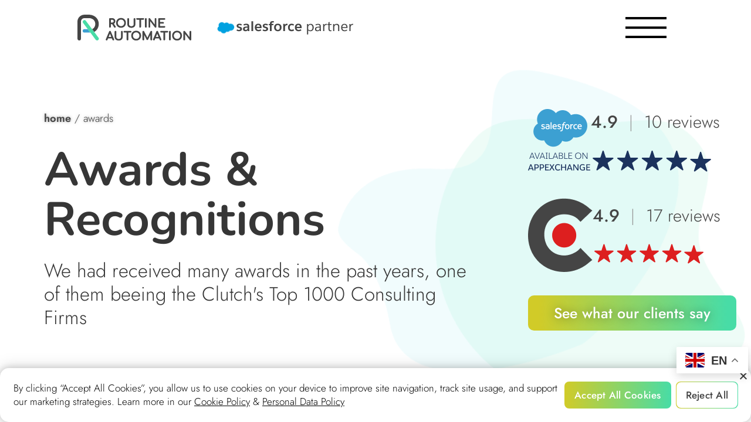

--- FILE ---
content_type: text/html; charset=UTF-8
request_url: https://routine-automation.com/awards/
body_size: 21639
content:
<!DOCTYPE html>
<html lang="en-GB">
<head>
    <meta charset="UTF-8">
    <meta http-equiv="X-UA-Compatible" content="IE=edge">
    <meta name="viewport" content="width=device-width, initial-scale=1.0">
    <link rel="icon" href="https://routine-automation.com/favicon.ico" type="image/x-icon"/>
    <link rel="shortcut icon" href="https://routine-automation.com/favicon.ico" type="image/x-icon"/>
    <link rel="preload" href='/wp-content/themes/wp-RA/assets/fonts/Jost-Medium.woff2' as="font" type="font/woff2" crossorigin>
    <link rel="preload" href='/wp-content/themes/wp-RA/assets/fonts/Nunito-Bold.woff2' as="font" type="font/woff2" crossorigin>
    <link rel="preload" href='/wp-content/themes/wp-RA/assets/fonts/Jost-Light.woff2' as="font" type="font/woff2" crossorigin>
    <link rel="preload" href='/wp-content/themes/wp-RA/assets/fonts/Jost-SemiBold.woff2' as="font" type="font/woff2" crossorigin>
    <link rel="preload" href='/wp-content/themes/wp-RA/assets/fonts/Jost-Bold.woff2' as="font" type="font/woff2" crossorigin>
    <meta name='robots' content='index, follow, max-image-preview:large, max-snippet:-1, max-video-preview:-1' />
<link rel="alternate" hreflang="en" href="https://routine-automation.com/awards/" />
<link rel="alternate" hreflang="fi" href="https://routine-automation.com/fi/awards/" />
<link rel="alternate" hreflang="fr" href="https://routine-automation.com/fr/awards/" />
<link rel="alternate" hreflang="de" href="https://routine-automation.com/de/awards/" />
<link rel="alternate" hreflang="pl" href="https://routine-automation.com/pl/awards/" />

	<!-- This site is optimized with the Yoast SEO plugin v26.7 - https://yoast.com/wordpress/plugins/seo/ -->
	<title>Awards &amp; Recognitions | Routine Automation</title>
	<meta name="description" content="Discover Routine Automation&#039;s awards and recognitions for excellence in Salesforce implementation and innovative automation solutions." />
	<link rel="canonical" href="https://routine-automation.com/awards/" />
	<meta property="og:locale" content="en_GB" />
	<meta property="og:type" content="article" />
	<meta property="og:title" content="Awards &amp; Recognitions | Routine Automation" />
	<meta property="og:description" content="Discover Routine Automation&#039;s awards and recognitions for excellence in Salesforce implementation and innovative automation solutions." />
	<meta property="og:url" content="https://routine-automation.com/awards/" />
	<meta property="og:site_name" content="Routine Automation" />
	<meta property="article:modified_time" content="2026-01-16T13:03:51+00:00" />
	<meta property="og:image" content="https://routine-automation.com/wp-content/uploads/2025/03/SEO-SF-Awards.jpg" />
	<meta property="og:image:width" content="1042" />
	<meta property="og:image:height" content="831" />
	<meta property="og:image:type" content="image/jpeg" />
	<meta name="twitter:card" content="summary_large_image" />
	<meta name="twitter:image" content="https://routine-automation.com/wp-content/uploads/2025/03/SEO-SF-Awards.jpg" />
	<meta name="twitter:label1" content="Estimated reading time" />
	<meta name="twitter:data1" content="1 minute" />
	<script type="application/ld+json" class="yoast-schema-graph">{"@context":"https://schema.org","@graph":[{"@type":"WebPage","@id":"https://routine-automation.com/awards/","url":"https://routine-automation.com/awards/","name":"Awards & Recognitions | Routine Automation","isPartOf":{"@id":"https://routine-automation.com/#website"},"primaryImageOfPage":{"@id":"https://routine-automation.com/awards/#primaryimage"},"image":{"@id":"https://routine-automation.com/awards/#primaryimage"},"thumbnailUrl":"https://routine-automation.com/wp-content/uploads/2025/03/SEO-SF-Awards.jpg","datePublished":"2024-06-15T10:16:16+00:00","dateModified":"2026-01-16T13:03:51+00:00","description":"Discover Routine Automation's awards and recognitions for excellence in Salesforce implementation and innovative automation solutions.","breadcrumb":{"@id":"https://routine-automation.com/awards/#breadcrumb"},"inLanguage":"en-GB","potentialAction":[{"@type":"ReadAction","target":["https://routine-automation.com/awards/"]}]},{"@type":"ImageObject","inLanguage":"en-GB","@id":"https://routine-automation.com/awards/#primaryimage","url":"https://routine-automation.com/wp-content/uploads/2025/03/SEO-SF-Awards.jpg","contentUrl":"https://routine-automation.com/wp-content/uploads/2025/03/SEO-SF-Awards.jpg","width":1042,"height":831},{"@type":"BreadcrumbList","@id":"https://routine-automation.com/awards/#breadcrumb","itemListElement":[{"@type":"ListItem","position":1,"name":"home","item":"https://routine-automation.com/"},{"@type":"ListItem","position":2,"name":"Awards"}]},{"@type":"WebSite","@id":"https://routine-automation.com/#website","url":"https://routine-automation.com/","name":"Routine Automation","description":"Your Team Of Salesforce Experts","potentialAction":[{"@type":"SearchAction","target":{"@type":"EntryPoint","urlTemplate":"https://routine-automation.com/?s={search_term_string}"},"query-input":{"@type":"PropertyValueSpecification","valueRequired":true,"valueName":"search_term_string"}}],"inLanguage":"en-GB"}]}</script>
	<!-- / Yoast SEO plugin. -->


<style id='wp-img-auto-sizes-contain-inline-css' type='text/css'>
img:is([sizes=auto i],[sizes^="auto," i]){contain-intrinsic-size:3000px 1500px}
/*# sourceURL=wp-img-auto-sizes-contain-inline-css */
</style>
<style id='wp-block-library-inline-css' type='text/css'>
:root{--wp-block-synced-color:#7a00df;--wp-block-synced-color--rgb:122,0,223;--wp-bound-block-color:var(--wp-block-synced-color);--wp-editor-canvas-background:#ddd;--wp-admin-theme-color:#007cba;--wp-admin-theme-color--rgb:0,124,186;--wp-admin-theme-color-darker-10:#006ba1;--wp-admin-theme-color-darker-10--rgb:0,107,160.5;--wp-admin-theme-color-darker-20:#005a87;--wp-admin-theme-color-darker-20--rgb:0,90,135;--wp-admin-border-width-focus:2px}@media (min-resolution:192dpi){:root{--wp-admin-border-width-focus:1.5px}}.wp-element-button{cursor:pointer}:root .has-very-light-gray-background-color{background-color:#eee}:root .has-very-dark-gray-background-color{background-color:#313131}:root .has-very-light-gray-color{color:#eee}:root .has-very-dark-gray-color{color:#313131}:root .has-vivid-green-cyan-to-vivid-cyan-blue-gradient-background{background:linear-gradient(135deg,#00d084,#0693e3)}:root .has-purple-crush-gradient-background{background:linear-gradient(135deg,#34e2e4,#4721fb 50%,#ab1dfe)}:root .has-hazy-dawn-gradient-background{background:linear-gradient(135deg,#faaca8,#dad0ec)}:root .has-subdued-olive-gradient-background{background:linear-gradient(135deg,#fafae1,#67a671)}:root .has-atomic-cream-gradient-background{background:linear-gradient(135deg,#fdd79a,#004a59)}:root .has-nightshade-gradient-background{background:linear-gradient(135deg,#330968,#31cdcf)}:root .has-midnight-gradient-background{background:linear-gradient(135deg,#020381,#2874fc)}:root{--wp--preset--font-size--normal:16px;--wp--preset--font-size--huge:42px}.has-regular-font-size{font-size:1em}.has-larger-font-size{font-size:2.625em}.has-normal-font-size{font-size:var(--wp--preset--font-size--normal)}.has-huge-font-size{font-size:var(--wp--preset--font-size--huge)}.has-text-align-center{text-align:center}.has-text-align-left{text-align:left}.has-text-align-right{text-align:right}.has-fit-text{white-space:nowrap!important}#end-resizable-editor-section{display:none}.aligncenter{clear:both}.items-justified-left{justify-content:flex-start}.items-justified-center{justify-content:center}.items-justified-right{justify-content:flex-end}.items-justified-space-between{justify-content:space-between}.screen-reader-text{border:0;clip-path:inset(50%);height:1px;margin:-1px;overflow:hidden;padding:0;position:absolute;width:1px;word-wrap:normal!important}.screen-reader-text:focus{background-color:#ddd;clip-path:none;color:#444;display:block;font-size:1em;height:auto;left:5px;line-height:normal;padding:15px 23px 14px;text-decoration:none;top:5px;width:auto;z-index:100000}html :where(.has-border-color){border-style:solid}html :where([style*=border-top-color]){border-top-style:solid}html :where([style*=border-right-color]){border-right-style:solid}html :where([style*=border-bottom-color]){border-bottom-style:solid}html :where([style*=border-left-color]){border-left-style:solid}html :where([style*=border-width]){border-style:solid}html :where([style*=border-top-width]){border-top-style:solid}html :where([style*=border-right-width]){border-right-style:solid}html :where([style*=border-bottom-width]){border-bottom-style:solid}html :where([style*=border-left-width]){border-left-style:solid}html :where(img[class*=wp-image-]){height:auto;max-width:100%}:where(figure){margin:0 0 1em}html :where(.is-position-sticky){--wp-admin--admin-bar--position-offset:var(--wp-admin--admin-bar--height,0px)}@media screen and (max-width:600px){html :where(.is-position-sticky){--wp-admin--admin-bar--position-offset:0px}}

/*# sourceURL=wp-block-library-inline-css */
</style><style id='global-styles-inline-css' type='text/css'>
:root{--wp--preset--aspect-ratio--square: 1;--wp--preset--aspect-ratio--4-3: 4/3;--wp--preset--aspect-ratio--3-4: 3/4;--wp--preset--aspect-ratio--3-2: 3/2;--wp--preset--aspect-ratio--2-3: 2/3;--wp--preset--aspect-ratio--16-9: 16/9;--wp--preset--aspect-ratio--9-16: 9/16;--wp--preset--color--black: #000000;--wp--preset--color--cyan-bluish-gray: #abb8c3;--wp--preset--color--white: #ffffff;--wp--preset--color--pale-pink: #f78da7;--wp--preset--color--vivid-red: #cf2e2e;--wp--preset--color--luminous-vivid-orange: #ff6900;--wp--preset--color--luminous-vivid-amber: #fcb900;--wp--preset--color--light-green-cyan: #7bdcb5;--wp--preset--color--vivid-green-cyan: #00d084;--wp--preset--color--pale-cyan-blue: #8ed1fc;--wp--preset--color--vivid-cyan-blue: #0693e3;--wp--preset--color--vivid-purple: #9b51e0;--wp--preset--gradient--vivid-cyan-blue-to-vivid-purple: linear-gradient(135deg,rgb(6,147,227) 0%,rgb(155,81,224) 100%);--wp--preset--gradient--light-green-cyan-to-vivid-green-cyan: linear-gradient(135deg,rgb(122,220,180) 0%,rgb(0,208,130) 100%);--wp--preset--gradient--luminous-vivid-amber-to-luminous-vivid-orange: linear-gradient(135deg,rgb(252,185,0) 0%,rgb(255,105,0) 100%);--wp--preset--gradient--luminous-vivid-orange-to-vivid-red: linear-gradient(135deg,rgb(255,105,0) 0%,rgb(207,46,46) 100%);--wp--preset--gradient--very-light-gray-to-cyan-bluish-gray: linear-gradient(135deg,rgb(238,238,238) 0%,rgb(169,184,195) 100%);--wp--preset--gradient--cool-to-warm-spectrum: linear-gradient(135deg,rgb(74,234,220) 0%,rgb(151,120,209) 20%,rgb(207,42,186) 40%,rgb(238,44,130) 60%,rgb(251,105,98) 80%,rgb(254,248,76) 100%);--wp--preset--gradient--blush-light-purple: linear-gradient(135deg,rgb(255,206,236) 0%,rgb(152,150,240) 100%);--wp--preset--gradient--blush-bordeaux: linear-gradient(135deg,rgb(254,205,165) 0%,rgb(254,45,45) 50%,rgb(107,0,62) 100%);--wp--preset--gradient--luminous-dusk: linear-gradient(135deg,rgb(255,203,112) 0%,rgb(199,81,192) 50%,rgb(65,88,208) 100%);--wp--preset--gradient--pale-ocean: linear-gradient(135deg,rgb(255,245,203) 0%,rgb(182,227,212) 50%,rgb(51,167,181) 100%);--wp--preset--gradient--electric-grass: linear-gradient(135deg,rgb(202,248,128) 0%,rgb(113,206,126) 100%);--wp--preset--gradient--midnight: linear-gradient(135deg,rgb(2,3,129) 0%,rgb(40,116,252) 100%);--wp--preset--font-size--small: 13px;--wp--preset--font-size--medium: 20px;--wp--preset--font-size--large: 36px;--wp--preset--font-size--x-large: 42px;--wp--preset--spacing--20: 0.44rem;--wp--preset--spacing--30: 0.67rem;--wp--preset--spacing--40: 1rem;--wp--preset--spacing--50: 1.5rem;--wp--preset--spacing--60: 2.25rem;--wp--preset--spacing--70: 3.38rem;--wp--preset--spacing--80: 5.06rem;--wp--preset--shadow--natural: 6px 6px 9px rgba(0, 0, 0, 0.2);--wp--preset--shadow--deep: 12px 12px 50px rgba(0, 0, 0, 0.4);--wp--preset--shadow--sharp: 6px 6px 0px rgba(0, 0, 0, 0.2);--wp--preset--shadow--outlined: 6px 6px 0px -3px rgb(255, 255, 255), 6px 6px rgb(0, 0, 0);--wp--preset--shadow--crisp: 6px 6px 0px rgb(0, 0, 0);}:where(.is-layout-flex){gap: 0.5em;}:where(.is-layout-grid){gap: 0.5em;}body .is-layout-flex{display: flex;}.is-layout-flex{flex-wrap: wrap;align-items: center;}.is-layout-flex > :is(*, div){margin: 0;}body .is-layout-grid{display: grid;}.is-layout-grid > :is(*, div){margin: 0;}:where(.wp-block-columns.is-layout-flex){gap: 2em;}:where(.wp-block-columns.is-layout-grid){gap: 2em;}:where(.wp-block-post-template.is-layout-flex){gap: 1.25em;}:where(.wp-block-post-template.is-layout-grid){gap: 1.25em;}.has-black-color{color: var(--wp--preset--color--black) !important;}.has-cyan-bluish-gray-color{color: var(--wp--preset--color--cyan-bluish-gray) !important;}.has-white-color{color: var(--wp--preset--color--white) !important;}.has-pale-pink-color{color: var(--wp--preset--color--pale-pink) !important;}.has-vivid-red-color{color: var(--wp--preset--color--vivid-red) !important;}.has-luminous-vivid-orange-color{color: var(--wp--preset--color--luminous-vivid-orange) !important;}.has-luminous-vivid-amber-color{color: var(--wp--preset--color--luminous-vivid-amber) !important;}.has-light-green-cyan-color{color: var(--wp--preset--color--light-green-cyan) !important;}.has-vivid-green-cyan-color{color: var(--wp--preset--color--vivid-green-cyan) !important;}.has-pale-cyan-blue-color{color: var(--wp--preset--color--pale-cyan-blue) !important;}.has-vivid-cyan-blue-color{color: var(--wp--preset--color--vivid-cyan-blue) !important;}.has-vivid-purple-color{color: var(--wp--preset--color--vivid-purple) !important;}.has-black-background-color{background-color: var(--wp--preset--color--black) !important;}.has-cyan-bluish-gray-background-color{background-color: var(--wp--preset--color--cyan-bluish-gray) !important;}.has-white-background-color{background-color: var(--wp--preset--color--white) !important;}.has-pale-pink-background-color{background-color: var(--wp--preset--color--pale-pink) !important;}.has-vivid-red-background-color{background-color: var(--wp--preset--color--vivid-red) !important;}.has-luminous-vivid-orange-background-color{background-color: var(--wp--preset--color--luminous-vivid-orange) !important;}.has-luminous-vivid-amber-background-color{background-color: var(--wp--preset--color--luminous-vivid-amber) !important;}.has-light-green-cyan-background-color{background-color: var(--wp--preset--color--light-green-cyan) !important;}.has-vivid-green-cyan-background-color{background-color: var(--wp--preset--color--vivid-green-cyan) !important;}.has-pale-cyan-blue-background-color{background-color: var(--wp--preset--color--pale-cyan-blue) !important;}.has-vivid-cyan-blue-background-color{background-color: var(--wp--preset--color--vivid-cyan-blue) !important;}.has-vivid-purple-background-color{background-color: var(--wp--preset--color--vivid-purple) !important;}.has-black-border-color{border-color: var(--wp--preset--color--black) !important;}.has-cyan-bluish-gray-border-color{border-color: var(--wp--preset--color--cyan-bluish-gray) !important;}.has-white-border-color{border-color: var(--wp--preset--color--white) !important;}.has-pale-pink-border-color{border-color: var(--wp--preset--color--pale-pink) !important;}.has-vivid-red-border-color{border-color: var(--wp--preset--color--vivid-red) !important;}.has-luminous-vivid-orange-border-color{border-color: var(--wp--preset--color--luminous-vivid-orange) !important;}.has-luminous-vivid-amber-border-color{border-color: var(--wp--preset--color--luminous-vivid-amber) !important;}.has-light-green-cyan-border-color{border-color: var(--wp--preset--color--light-green-cyan) !important;}.has-vivid-green-cyan-border-color{border-color: var(--wp--preset--color--vivid-green-cyan) !important;}.has-pale-cyan-blue-border-color{border-color: var(--wp--preset--color--pale-cyan-blue) !important;}.has-vivid-cyan-blue-border-color{border-color: var(--wp--preset--color--vivid-cyan-blue) !important;}.has-vivid-purple-border-color{border-color: var(--wp--preset--color--vivid-purple) !important;}.has-vivid-cyan-blue-to-vivid-purple-gradient-background{background: var(--wp--preset--gradient--vivid-cyan-blue-to-vivid-purple) !important;}.has-light-green-cyan-to-vivid-green-cyan-gradient-background{background: var(--wp--preset--gradient--light-green-cyan-to-vivid-green-cyan) !important;}.has-luminous-vivid-amber-to-luminous-vivid-orange-gradient-background{background: var(--wp--preset--gradient--luminous-vivid-amber-to-luminous-vivid-orange) !important;}.has-luminous-vivid-orange-to-vivid-red-gradient-background{background: var(--wp--preset--gradient--luminous-vivid-orange-to-vivid-red) !important;}.has-very-light-gray-to-cyan-bluish-gray-gradient-background{background: var(--wp--preset--gradient--very-light-gray-to-cyan-bluish-gray) !important;}.has-cool-to-warm-spectrum-gradient-background{background: var(--wp--preset--gradient--cool-to-warm-spectrum) !important;}.has-blush-light-purple-gradient-background{background: var(--wp--preset--gradient--blush-light-purple) !important;}.has-blush-bordeaux-gradient-background{background: var(--wp--preset--gradient--blush-bordeaux) !important;}.has-luminous-dusk-gradient-background{background: var(--wp--preset--gradient--luminous-dusk) !important;}.has-pale-ocean-gradient-background{background: var(--wp--preset--gradient--pale-ocean) !important;}.has-electric-grass-gradient-background{background: var(--wp--preset--gradient--electric-grass) !important;}.has-midnight-gradient-background{background: var(--wp--preset--gradient--midnight) !important;}.has-small-font-size{font-size: var(--wp--preset--font-size--small) !important;}.has-medium-font-size{font-size: var(--wp--preset--font-size--medium) !important;}.has-large-font-size{font-size: var(--wp--preset--font-size--large) !important;}.has-x-large-font-size{font-size: var(--wp--preset--font-size--x-large) !important;}
/*# sourceURL=global-styles-inline-css */
</style>

<style id='classic-theme-styles-inline-css' type='text/css'>
/*! This file is auto-generated */
.wp-block-button__link{color:#fff;background-color:#32373c;border-radius:9999px;box-shadow:none;text-decoration:none;padding:calc(.667em + 2px) calc(1.333em + 2px);font-size:1.125em}.wp-block-file__button{background:#32373c;color:#fff;text-decoration:none}
/*# sourceURL=/wp-includes/css/classic-themes.min.css */
</style>
<link rel='stylesheet' id='wp-components-css' href='https://routine-automation.com/wp-includes/css/dist/components/style.min.css?ver=6.9' type='text/css' media='all' />
<link rel='stylesheet' id='wp-preferences-css' href='https://routine-automation.com/wp-includes/css/dist/preferences/style.min.css?ver=6.9' type='text/css' media='all' />
<link rel='stylesheet' id='wp-block-editor-css' href='https://routine-automation.com/wp-includes/css/dist/block-editor/style.min.css?ver=6.9' type='text/css' media='all' />
<link rel='stylesheet' id='wp-reusable-blocks-css' href='https://routine-automation.com/wp-includes/css/dist/reusable-blocks/style.min.css?ver=6.9' type='text/css' media='all' />
<link rel='stylesheet' id='wp-patterns-css' href='https://routine-automation.com/wp-includes/css/dist/patterns/style.min.css?ver=6.9' type='text/css' media='all' />
<link rel='stylesheet' id='wp-editor-css' href='https://routine-automation.com/wp-includes/css/dist/editor/style.min.css?ver=6.9' type='text/css' media='all' />
<link rel='stylesheet' id='drop_shadow_block-style-css-css' href='https://routine-automation.com/wp-content/plugins/drop-shadow-boxes/block/blocks.style.build.css?ver=1.7.14' type='text/css' media='all' />
<link rel='stylesheet' id='popup-maker-block-library-style-css' href='https://routine-automation.com/wp-content/plugins/popup-maker/dist/packages/block-library-style.css?ver=dbea705cfafe089d65f1' type='text/css' media='all' />
<link rel='stylesheet' id='contact-form-7-css' href='https://routine-automation.com/wp-content/plugins/contact-form-7/includes/css/styles.css?ver=6.1.4' type='text/css' media='all' />
<link rel='stylesheet' id='cookie-notice-front-css' href='https://routine-automation.com/wp-content/plugins/cookie-notice/css/front.min.css?ver=2.5.11' type='text/css' media='all' />
<link rel='stylesheet' id='fonts-css' href='https://routine-automation.com/wp-content/themes/wp-RA/assets/css/fonts.css?ver=6.9' type='text/css' media='all' />
<link rel='stylesheet' id='style-min-css' href='https://routine-automation.com/wp-content/themes/wp-RA/assets/css/style-min.css?ver=6.9' type='text/css' media='all' />
<link rel='stylesheet' id='style-awards-css' href='https://routine-automation.com/wp-content/themes/wp-RA/assets/css/styles-awards.css?ver=6.9' type='text/css' media='all' />
<link rel='stylesheet' id='style-authors-css' href='https://routine-automation.com/wp-content/themes/wp-RA/assets/css/styles-authors.css?ver=6.9' type='text/css' media='all' />
<link rel='stylesheet' id='style-service-css' href='https://routine-automation.com/wp-content/themes/wp-RA/assets/css/styles-service.css?ver=6.9' type='text/css' media='all' />
<link rel='stylesheet' id='style-form-css' href='https://routine-automation.com/wp-content/themes/wp-RA/assets/css/styles-form.css?ver=6.9' type='text/css' media='all' />
<link rel='stylesheet' id='styles-global-css' href='https://routine-automation.com/wp-content/themes/wp-RA/assets/css/global.css?ver=6.9' type='text/css' media='all' />
<link rel='stylesheet' id='styles-cases-css' href='https://routine-automation.com/wp-content/themes/wp-RA/assets/css/styles-cases.css?ver=6.9' type='text/css' media='all' />
<link rel='stylesheet' id='styles-blogs-css' href='https://routine-automation.com/wp-content/themes/wp-RA/assets/css/styles-blogs.css?ver=6.9' type='text/css' media='all' />
<link rel='stylesheet' id='slick-css-css' href='https://routine-automation.com/wp-content/themes/wp-RA/sources/css/slick.min.css?ver=6.9' type='text/css' media='all' />
<link rel='stylesheet' id='popup-maker-site-css' href='//routine-automation.com/wp-content/uploads/pum/pum-site-styles.css?generated=1755193468&#038;ver=1.21.5' type='text/css' media='all' />
<style id='kadence-blocks-global-variables-inline-css' type='text/css'>
:root {--global-kb-font-size-sm:clamp(0.8rem, 0.73rem + 0.217vw, 0.9rem);--global-kb-font-size-md:clamp(1.1rem, 0.995rem + 0.326vw, 1.25rem);--global-kb-font-size-lg:clamp(1.75rem, 1.576rem + 0.543vw, 2rem);--global-kb-font-size-xl:clamp(2.25rem, 1.728rem + 1.63vw, 3rem);--global-kb-font-size-xxl:clamp(2.5rem, 1.456rem + 3.26vw, 4rem);--global-kb-font-size-xxxl:clamp(2.75rem, 0.489rem + 7.065vw, 6rem);}:root {--global-palette1: #3182CE;--global-palette2: #2B6CB0;--global-palette3: #1A202C;--global-palette4: #2D3748;--global-palette5: #4A5568;--global-palette6: #718096;--global-palette7: #EDF2F7;--global-palette8: #F7FAFC;--global-palette9: #ffffff;}
/*# sourceURL=kadence-blocks-global-variables-inline-css */
</style>
<script type="text/javascript" id="qubely_local_script-js-extra">
/* <![CDATA[ */
var qubely_urls = {"plugin":"https://routine-automation.com/wp-content/plugins/qubely/","ajax":"https://routine-automation.com/wp-admin/admin-ajax.php","nonce":"03baec6448","actual_url":"routine-automation.com"};
//# sourceURL=qubely_local_script-js-extra
/* ]]> */
</script>
<script type="text/javascript" id="qubely_container_width-js-extra">
/* <![CDATA[ */
var qubely_container_width = {"sm":"540","md":"720","lg":"960","xl":"1140"};
//# sourceURL=qubely_container_width-js-extra
/* ]]> */
</script>
<script type="text/javascript" src="https://routine-automation.com/wp-content/themes/wp-RA/assets/js/menu.js" id="menu-js-js"></script>
<script type="text/javascript" id="jquery-core-js-extra">
/* <![CDATA[ */
var ajax_object = {"ajax_url":"https://routine-automation.com/wp-admin/admin-ajax.php"};
//# sourceURL=jquery-core-js-extra
/* ]]> */
</script>
<script type="text/javascript" src="https://routine-automation.com/wp-includes/js/jquery/jquery.min.js?ver=3.7.1" id="jquery-core-js"></script>
<script type="text/javascript" src="https://routine-automation.com/wp-includes/js/jquery/jquery-migrate.min.js?ver=3.4.1" id="jquery-migrate-js"></script>
<link rel="https://api.w.org/" href="https://routine-automation.com/wp-json/" /><link rel="alternate" title="JSON" type="application/json" href="https://routine-automation.com/wp-json/wp/v2/pages/22006" /><link rel="EditURI" type="application/rsd+xml" title="RSD" href="https://routine-automation.com/xmlrpc.php?rsd" />
<meta name="cdp-version" content="1.5.0" /><link rel="icon" href="https://routine-automation.com/wp-content/uploads/2023/08/cropped-rebrand-logo-32x32.png" sizes="32x32" />
<link rel="icon" href="https://routine-automation.com/wp-content/uploads/2023/08/cropped-rebrand-logo-192x192.png" sizes="192x192" />
<link rel="apple-touch-icon" href="https://routine-automation.com/wp-content/uploads/2023/08/cropped-rebrand-logo-180x180.png" />
<meta name="msapplication-TileImage" content="https://routine-automation.com/wp-content/uploads/2023/08/cropped-rebrand-logo-270x270.png" />
<style type="text/css"></style>    <script type="application/ld+json"> 
        { 
            "@context": "http://schema.org", 
            "@type": "Product", 
            "name": "Awards", 
            "aggregateRating": { 
                "@type": "AggregateRating", 
                "ratingValue": "4.9", 
                "worstRating": "1", 
                "bestRating": "5", 
                "reviewCount": "62" 
            } 
        } 
    </script> 
    
    <!-- Google Tag Manager -->
    <script>
    (function() {
        let gtmLoaded = false;
        function loadGTM() {
            if (gtmLoaded) return;
            gtmLoaded = true;

            window.dataLayer = window.dataLayer || [];
            window.dataLayer.push({
                'gtm.start': new Date().getTime(),
                event: 'gtm.js'
            });

            const script = document.createElement('script');
            script.async = true;
            script.src = 'https://www.googletagmanager.com/gtm.js?id=GTM-5TPP8B7';
            document.head.appendChild(script);
        }
        ['scroll', 'mousemove', 'touchstart', 'click'].forEach(event => {
            document.addEventListener(event, loadGTM, { once: true, passive: true });
        });
    })();
    </script>
    <!-- End Google Tag Manager -->
	<meta name="msvalidate.01" content="5C24A1B4A4C901F19AC70739FC615522" />
</head>
    <body class="wp-singular page-template-default page page-id-22006 wp-theme-wp-RA cookies-not-set qubely qubely-frontend">
    <!-- Google Tag Manager (noscript) -->
    <noscript><iframe src="https://www.googletagmanager.com/ns.html?id=GTM-5TPP8B7"
    height="0" width="0" style="display:none;visibility:hidden"></iframe></noscript>
    <!-- End Google Tag Manager (noscript) -->
    <script>
    document.addEventListener( 'wpcf7submit', function( event ) {
        gtag('event', 'sendFormLead', {
            "event_label" : event.detail.contactFormId
        });
    });
    </script>
    <!-- Schema org -->
    <div>
            </div>
    <!--  -->
    <style>.breadcrumbs_wrapper .breadcrumb_last { color: #454545; }</style><style>
            .breadcrumbs_wrapper span span a { -webkit-text-fill-color: #454545; background: none; }
            .breadcrumbs_wrapper span { color: #454545; }
            </style>    <div class="wrapper">
        <header class="header">
            <div class="container header__container">
                <div class="header__body">
                    <a class="logo" href="/">
                        <img class="logo__img" src="https://routine-automation.com/wp-content/themes/wp-RA/assets/img/logo.svg" alt="logo">
                        <img class="logo__img white" src="https://routine-automation.com/wp-content/themes/wp-RA/assets/img/logo2.svg" alt="logo">
                    </a>
                    <a class="salesforce" href="/">
                        <img class="salesforce__img" src="https://routine-automation.com/wp-content/themes/wp-RA/assets/img/salesforce.png" alt="salesforce">
                        <svg class="salesforce__img2" width="201" height="24" viewBox="0 0 201 24" fill="none"
                            xmlns="http://www.w3.org/2000/svg">
                            <path
                                d="M10.3465 6.67749L9.16465 8.54488C8.20338 7.94605 7.23423 7.64664 6.2572 7.64664C5.62685 7.64664 5.13834 7.75695 4.79165 7.97757C4.44496 8.18243 4.27162 8.48184 4.27162 8.87581C4.27162 9.20673 4.35041 9.47463 4.508 9.67949C4.66558 9.86859 4.91772 10.0341 5.26441 10.1759C5.62686 10.3177 6.1784 10.4753 6.91906 10.6486C8.1167 10.9481 9.01494 11.3972 9.61377 11.996C10.2283 12.5791 10.5356 13.3512 10.5356 14.3125C10.5356 15.6047 10.0471 16.5975 9.0701 17.2909C8.09307 17.9842 6.89542 18.3309 5.47715 18.3309C3.66492 18.3309 2.1521 17.8661 0.938689 16.9363L2.21513 15.0925C2.7194 15.4077 3.2158 15.6441 3.70431 15.8017C4.20859 15.9593 4.75226 16.0381 5.33532 16.0381C6.01294 16.0381 6.53297 15.912 6.89542 15.6599C7.27362 15.4077 7.46273 15.0295 7.46273 14.5252C7.46273 14.1943 7.38393 13.9343 7.22635 13.7452C7.06876 13.5561 6.81662 13.3906 6.46994 13.2488C6.12325 13.107 5.58746 12.9494 4.86257 12.776C3.64916 12.4766 2.75092 12.0354 2.16786 11.4523C1.60055 10.8693 1.31689 10.0735 1.31689 9.06491C1.31689 7.91453 1.75813 7.0163 2.64061 6.3702C3.52309 5.70834 4.68922 5.37741 6.13901 5.37741C7.7779 5.37741 9.18041 5.81077 10.3465 6.67749ZM12.1888 14.5489C12.1888 12.9415 12.7561 11.8227 13.8907 11.1923C15.0411 10.562 16.6879 10.2468 18.831 10.2468C19.3511 10.2468 19.745 10.2547 20.0129 10.2704V9.65585C20.0129 8.33214 19.1698 7.67028 17.4837 7.67028C16.2703 7.67028 15.0805 7.98545 13.9144 8.61579L12.9216 6.65385C13.5834 6.25989 14.332 5.9526 15.1672 5.73198C16.0024 5.4956 16.8297 5.37741 17.6491 5.37741C19.5244 5.37741 20.8796 5.80289 21.7148 6.65385C22.55 7.48905 22.9677 8.77337 22.9677 10.5068V15.1871C22.9677 15.7859 23.0386 16.7236 23.1804 18H20.462C20.3517 17.3539 20.2808 16.889 20.2493 16.6054H20.1784C19.7371 17.1884 19.2092 17.6218 18.5947 17.9054C17.9801 18.1891 17.1685 18.3309 16.16 18.3309C15.0253 18.3309 14.0798 18.0079 13.3234 17.3618C12.567 16.6999 12.1888 15.7623 12.1888 14.5489ZM20.0366 13.2488V12.256L19.1383 12.2324C17.7516 12.2324 16.7588 12.3978 16.16 12.7288C15.5611 13.0439 15.2617 13.5797 15.2617 14.3361C15.2617 14.8719 15.4193 15.2895 15.7345 15.5889C16.0497 15.8726 16.4751 16.0144 17.0109 16.0144C17.594 16.0144 18.114 15.8884 18.571 15.6362C19.028 15.3683 19.3826 15.0295 19.6347 14.6198C19.9026 14.1943 20.0366 13.7373 20.0366 13.2488ZM29.5469 1.26443V18H26.5922V1.26443H29.5469ZM43.995 12.9415H35.4381C35.5641 13.9185 35.9108 14.6749 36.4781 15.2107C37.0612 15.7308 37.857 15.9908 38.8656 15.9908C39.5589 15.9908 40.1656 15.9041 40.6857 15.7308C41.2215 15.5417 41.7888 15.258 42.3876 14.8798L43.664 16.7708C42.9549 17.2909 42.1906 17.6848 41.3712 17.9527C40.5675 18.2049 39.6692 18.3309 38.6765 18.3309C37.3843 18.3309 36.2733 18.063 35.3435 17.5272C34.4138 16.9915 33.6968 16.235 33.1925 15.258C32.704 14.281 32.4597 13.1464 32.4597 11.8542C32.4597 9.90011 32.9719 8.33214 33.9962 7.15024C35.0362 5.96835 36.5018 5.37741 38.3928 5.37741C40.2523 5.37741 41.6627 5.96047 42.624 7.12661C43.5852 8.29274 44.0659 9.86071 44.0659 11.8305C44.0659 12.2087 44.0422 12.5791 43.995 12.9415ZM41.1584 10.7196C41.1269 9.80556 40.8748 9.05703 40.402 8.47396C39.945 7.8909 39.2674 7.59936 38.3692 7.59936C37.4552 7.59936 36.746 7.89878 36.2418 8.4976C35.7532 9.08067 35.4775 9.82132 35.4144 10.7196H41.1584ZM55.0599 6.67749L53.878 8.54488C52.9167 7.94605 51.9475 7.64664 50.9705 7.64664C50.3402 7.64664 49.8517 7.75695 49.505 7.97757C49.1583 8.18243 48.9849 8.48184 48.9849 8.87581C48.9849 9.20673 49.0637 9.47463 49.2213 9.67949C49.3789 9.86859 49.631 10.0341 49.9777 10.1759C50.3402 10.3177 50.8917 10.4753 51.6324 10.6486C52.83 10.9481 53.7283 11.3972 54.3271 11.996C54.9417 12.5791 55.249 13.3512 55.249 14.3125C55.249 15.6047 54.7604 16.5975 53.7834 17.2909C52.8064 17.9842 51.6087 18.3309 50.1905 18.3309C48.3782 18.3309 46.8654 17.8661 45.652 16.9363L46.9284 15.0925C47.4327 15.4077 47.9291 15.6441 48.4176 15.8017C48.9219 15.9593 49.4656 16.0381 50.0486 16.0381C50.7263 16.0381 51.2463 15.912 51.6087 15.6599C51.9869 15.4077 52.176 15.0295 52.176 14.5252C52.176 14.1943 52.0973 13.9343 51.9397 13.7452C51.7821 13.5561 51.5299 13.3906 51.1833 13.2488C50.8366 13.107 50.3008 12.9494 49.5759 12.776C48.3625 12.4766 47.4642 12.0354 46.8812 11.4523C46.3139 10.8693 46.0302 10.0735 46.0302 9.06491C46.0302 7.91453 46.4715 7.0163 47.3539 6.3702C48.2364 5.70834 49.4025 5.37741 50.8523 5.37741C52.4912 5.37741 53.8937 5.81077 55.0599 6.67749ZM65.3881 1.33534L64.679 3.43911C64.3008 3.3288 63.8674 3.27364 63.3789 3.27364C62.0079 3.27364 61.3224 3.9355 61.3224 5.25922V5.82653H64.2298V8.07212H61.3224V18H58.3677V8.07212H56.3585V6.1811L58.3677 5.82653V5.16467C58.3677 3.84095 58.738 2.80877 59.4786 2.06812C60.2351 1.32746 61.3854 0.949259 62.9298 0.9335C63.8122 0.9335 64.6317 1.06745 65.3881 1.33534ZM78.2807 11.8069C78.2807 13.0833 78.0207 14.218 77.5006 15.2107C76.9964 16.1878 76.2557 16.9521 75.2787 17.5036C74.3174 18.0552 73.1828 18.3309 71.8748 18.3309C70.5669 18.3309 69.4323 18.0552 68.471 17.5036C67.5097 16.9363 66.7691 16.1641 66.249 15.1871C65.7448 14.1943 65.4926 13.0676 65.4926 11.8069C65.4926 10.5147 65.7448 9.38796 66.249 8.42669C66.7533 7.46542 67.4782 6.71689 68.4237 6.1811C69.385 5.6453 70.5354 5.37741 71.8748 5.37741C73.2143 5.37741 74.3647 5.6453 75.326 6.1811C76.2872 6.71689 77.02 7.46542 77.5243 8.42669C78.0285 9.38796 78.2807 10.5147 78.2807 11.8069ZM68.5655 11.8069C68.5655 13.0676 68.8256 14.084 69.3456 14.8562C69.8814 15.6126 70.7323 15.9908 71.8985 15.9908C73.0646 15.9908 73.9156 15.6126 74.4514 14.8562C74.9871 14.084 75.255 13.0676 75.255 11.8069C75.255 10.562 74.9871 9.57706 74.4514 8.85217C73.9156 8.11152 73.0567 7.74119 71.8748 7.74119C70.7087 7.74119 69.8656 8.11152 69.3456 8.85217C68.8256 9.57706 68.5655 10.562 68.5655 11.8069ZM81.1854 8.52124C81.1854 7.92241 81.1144 6.98478 80.9726 5.70834H83.8092C83.9195 6.3702 83.9825 6.9375 83.9983 7.41026H84.0455C84.7704 6.05503 85.9838 5.37741 87.6858 5.37741C87.9694 5.37741 88.2216 5.40893 88.4422 5.47196L88.324 8.02484C88.0876 7.97757 87.7882 7.95393 87.4257 7.95393C86.3857 7.95393 85.5741 8.29274 84.9911 8.97036C84.4237 9.64797 84.1401 10.5068 84.1401 11.5469V18H81.1854V8.52124ZM95.6028 5.37741C97.1471 5.37741 98.5181 5.81865 99.7157 6.70113L98.6048 8.75762C97.6593 8.14303 96.6665 7.83574 95.6264 7.83574C94.5075 7.83574 93.6723 8.19031 93.1208 8.89944C92.5692 9.60858 92.2935 10.5856 92.2935 11.8305C92.2935 13.0439 92.5692 14.021 93.1208 14.7616C93.6723 15.4865 94.4918 15.849 95.5791 15.849C96.5404 15.849 97.5568 15.5338 98.6284 14.9034L99.6921 17.0072C99.0775 17.4327 98.3999 17.7636 97.6593 18C96.9186 18.2206 96.1464 18.3309 95.3427 18.3309C93.8457 18.3309 92.648 18 91.7498 17.3381C90.8516 16.6763 90.2212 15.8568 89.8588 14.8798C89.4963 13.9028 89.3151 12.8864 89.3151 11.8305C89.3151 10.5226 89.5672 9.38796 90.0715 8.42669C90.5758 7.44966 91.3007 6.70113 92.2462 6.1811C93.1917 5.6453 94.3106 5.37741 95.6028 5.37741ZM112.646 12.9415H104.089C104.215 13.9185 104.562 14.6749 105.129 15.2107C105.712 15.7308 106.508 15.9908 107.517 15.9908C108.21 15.9908 108.817 15.9041 109.337 15.7308C109.873 15.5417 110.44 15.258 111.039 14.8798L112.315 16.7708C111.606 17.2909 110.842 17.6848 110.022 17.9527C109.219 18.2049 108.32 18.3309 107.328 18.3309C106.035 18.3309 104.924 18.063 103.995 17.5272C103.065 16.9915 102.348 16.235 101.844 15.258C101.355 14.281 101.111 13.1464 101.111 11.8542C101.111 9.90011 101.623 8.33214 102.647 7.15024C103.687 5.96835 105.153 5.37741 107.044 5.37741C108.904 5.37741 110.314 5.96047 111.275 7.12661C112.236 8.29274 112.717 9.86071 112.717 11.8305C112.717 12.2087 112.693 12.5791 112.646 12.9415ZM109.81 10.7196C109.778 9.80556 109.526 9.05703 109.053 8.47396C108.596 7.8909 107.919 7.59936 107.02 7.59936C106.106 7.59936 105.397 7.89878 104.893 8.4976C104.404 9.08067 104.129 9.82132 104.066 10.7196H109.81ZM133.398 11.9724C133.398 13.17 133.178 14.2495 132.736 15.2107C132.295 16.172 131.649 16.9363 130.798 17.5036C129.963 18.0552 128.978 18.3309 127.843 18.3309C126.315 18.3309 124.999 17.8345 123.896 16.8417V23.7676H121.887V8.66306C121.887 7.78059 121.831 6.88235 121.721 5.96835H123.636C123.715 6.48839 123.77 7.10297 123.801 7.8121H123.848C124.242 7.15024 124.794 6.62233 125.503 6.22837C126.212 5.83441 127.079 5.63743 128.103 5.63743C129.254 5.63743 130.223 5.92108 131.011 6.48839C131.799 7.03994 132.39 7.79634 132.784 8.75762C133.193 9.70313 133.398 10.7747 133.398 11.9724ZM131.318 11.9724C131.318 10.5226 130.995 9.3722 130.349 8.52124C129.719 7.67028 128.836 7.2448 127.701 7.2448C126.961 7.2448 126.299 7.41814 125.716 7.76483C125.133 8.11152 124.684 8.58427 124.368 9.1831C124.053 9.78192 123.896 10.4359 123.896 11.145V15.1398C124.447 15.6914 124.991 16.0932 125.527 16.3454C126.078 16.5975 126.709 16.7236 127.418 16.7236C128.678 16.7236 129.64 16.2902 130.302 15.4235C130.979 14.541 131.318 13.3906 131.318 11.9724ZM135.551 14.7143C135.551 13.1542 136.11 12.0748 137.229 11.476C138.364 10.8614 140.066 10.5541 142.335 10.5541C142.886 10.5541 143.304 10.562 143.588 10.5777V9.89223C143.588 8.99399 143.343 8.32426 142.855 7.88302C142.366 7.44178 141.618 7.22116 140.609 7.22116C139.333 7.22116 138.127 7.55997 136.993 8.23758L136.284 6.89023C137.639 6.05503 139.12 5.63743 140.728 5.63743C142.414 5.63743 143.643 6.03139 144.415 6.81932C145.203 7.60724 145.597 8.80489 145.597 10.4123V15.3289C145.597 16.1956 145.652 17.086 145.762 18H143.919C143.808 17.3066 143.753 16.763 143.753 16.369H143.682C143.241 17.0151 142.682 17.5036 142.004 17.8345C141.342 18.1655 140.483 18.3309 139.427 18.3309C138.261 18.3309 137.324 18.0236 136.615 17.4091C135.905 16.7787 135.551 15.8805 135.551 14.7143ZM143.588 13.5561V11.996L142.524 11.9724C141.342 11.9724 140.397 12.0512 139.687 12.2087C138.994 12.3663 138.474 12.6342 138.127 13.0124C137.796 13.3906 137.631 13.9185 137.631 14.5962C137.631 15.2895 137.836 15.8253 138.246 16.2035C138.655 16.566 139.223 16.7472 139.947 16.7472C140.704 16.7472 141.358 16.5896 141.909 16.2744C142.461 15.9435 142.879 15.5338 143.162 15.0453C143.446 14.5568 143.588 14.0604 143.588 13.5561ZM149.495 8.66306C149.495 7.78059 149.44 6.88235 149.329 5.96835H151.244C151.323 6.50414 151.378 7.14237 151.409 7.88302H151.457C152.15 6.38596 153.411 5.63743 155.239 5.63743C155.365 5.63743 155.593 5.66106 155.924 5.70834L155.806 7.4339C155.648 7.40238 155.404 7.38662 155.073 7.38662C153.923 7.38662 153.04 7.77271 152.426 8.54488C151.811 9.31704 151.504 10.3177 151.504 11.5469V18H149.495V8.66306ZM160.633 5.96835H163.824V7.50481H160.633V14.7616C160.633 16.0538 161.224 16.6999 162.405 16.6999C162.831 16.6999 163.225 16.6448 163.587 16.5345L163.895 18.0236C163.359 18.2285 162.736 18.3309 162.027 18.3309C160.971 18.3309 160.136 18.0394 159.522 17.4563C158.923 16.8575 158.623 16.0144 158.623 14.9271V7.50481H156.496V6.20473L158.6 5.96835V3.01363L160.633 2.30449V5.96835ZM166.623 8.66306C166.623 7.78059 166.568 6.88235 166.457 5.96835H168.372C168.451 6.39384 168.506 6.96114 168.538 7.67028H168.585C168.979 7.05569 169.53 6.56718 170.24 6.20473C170.949 5.82653 171.792 5.63743 172.769 5.63743C174.282 5.63743 175.4 6.07866 176.125 6.96114C176.866 7.82786 177.236 8.9152 177.236 10.2232V18H175.227V10.625C175.227 9.66373 174.991 8.8758 174.518 8.26122C174.045 7.63088 173.281 7.31571 172.225 7.31571C171.138 7.31571 170.263 7.67816 169.601 8.40305C168.955 9.11218 168.632 10.0104 168.632 11.0978V18H166.623V8.66306ZM191.26 12.7051H182.325C182.403 13.9343 182.774 14.9113 183.436 15.6362C184.097 16.3611 185.043 16.7236 186.272 16.7236C186.997 16.7236 187.643 16.629 188.21 16.4399C188.793 16.235 189.376 15.9356 189.96 15.5417L190.858 16.8417C190.18 17.3303 189.455 17.7006 188.683 17.9527C187.927 18.2049 187.084 18.3309 186.154 18.3309C184.31 18.3309 182.868 17.7479 181.828 16.5817C180.804 15.4156 180.292 13.8634 180.292 11.9251C180.292 10.6802 180.512 9.58494 180.954 8.63943C181.395 7.69391 182.033 6.96114 182.868 6.44111C183.719 5.90532 184.736 5.63743 185.917 5.63743C187.667 5.63743 188.998 6.20473 189.912 7.33935C190.842 8.47396 191.307 9.9789 191.307 11.8542C191.307 12.2324 191.291 12.516 191.26 12.7051ZM189.345 11.145C189.313 9.94739 189.006 8.98611 188.423 8.26122C187.84 7.53633 186.997 7.17388 185.894 7.17388C184.775 7.17388 183.908 7.55209 183.294 8.3085C182.679 9.04915 182.348 9.99466 182.301 11.145H189.345ZM194.508 8.66306C194.508 7.78059 194.453 6.88235 194.343 5.96835H196.257C196.336 6.50414 196.391 7.14237 196.423 7.88302H196.47C197.163 6.38596 198.424 5.63743 200.252 5.63743C200.378 5.63743 200.607 5.66106 200.938 5.70834L200.819 7.4339C200.662 7.40238 200.418 7.38662 200.087 7.38662C198.936 7.38662 198.054 7.77271 197.439 8.54488C196.825 9.31704 196.517 10.3177 196.517 11.5469V18H194.508V8.66306Z"
                                fill="#454545" />
                        </svg>
                    </a>
                    <button class="menu__icon" aria-label="burger">
                        <span></span>
                    </button>
                    <nav class="menu">
                        <ul id="menu-top" class="menu__list"><li id="menu-item-724" class="menu__item menu__item--level-0 menu-item menu-item-type-post_type menu-item-object-page menu-item-has-children"><a class="menu__list-link menu__list-link--has-children" href="https://routine-automation.com/industries/">Industries</a><div class="menu_sub_arrow"><svg class="menu__list-link-arrow" width="14" height="9" viewBox="0 0 14 9" fill="none" xmlns="http://www.w3.org/2000/svg">
            <path d="M12.8789 8L6.72739 0.999999L1.00012 8" stroke="url(#link-arrow-grey-696cbb1ed4766)" stroke-width="2" stroke-linecap="round" stroke-linejoin="round"/>
            <defs>
            <linearGradient id="link-arrow-696cbb1ed4766" x1="11.6584" y1="7.076" x2="5.95789" y2="2.0592" gradientUnits="userSpaceOnUse">
            <stop offset="0%" stop-color="#3CA0D2"/>
            <stop offset="100%" stop-color="#48DCA6"/>
            </linearGradient>
            <linearGradient id="link-arrow-grey-696cbb1ed4766" x1="11.6584" y1="7.076" x2="5.95789" y2="2.0592" gradientUnits="userSpaceOnUse">
            <stop offset="0%" stop-color="#DFDFDF"/>
            <stop offset="100%" stop-color="#DFDFDF"/>
            </linearGradient>
            </defs>
            </svg></div>
<ul class="menu__sub-list menu__sub-list--level-1">
	<li id="menu-item-725" class="menu__item menu__item--level-1 menu-item menu-item-type-post_type menu-item-object-page"><a class="menu__list-link" href="https://routine-automation.com/solutions/salesforce-solutions-for-automotive-industry/">Automotive</a></li>	<li id="menu-item-728" class="menu__item menu__item--level-1 menu-item menu-item-type-post_type menu-item-object-page"><a class="menu__list-link" href="https://routine-automation.com/solutions/salesforce-solutions-for-manufacturing/">Manufacturing</a></li>	<li id="menu-item-30128" class="menu__item menu__item--level-1 menu-item menu-item-type-post_type menu-item-object-page"><a class="menu__list-link" href="https://routine-automation.com/industries/salesforce-for-construction/">Construction</a></li>	<li id="menu-item-727" class="menu__item menu__item--level-1 menu-item menu-item-type-post_type menu-item-object-page"><a class="menu__list-link" href="https://routine-automation.com/solutions/salesforce-for-logistics/">Logistics</a></li>	<li id="menu-item-730" class="menu__item menu__item--level-1 menu-item menu-item-type-post_type menu-item-object-page"><a class="menu__list-link" href="https://routine-automation.com/solutions/salesforce-solutions-for-retail-industry/">Retail</a></li>	<li id="menu-item-729" class="menu__item menu__item--level-1 menu-item menu-item-type-post_type menu-item-object-page"><a class="menu__list-link" href="https://routine-automation.com/solutions/salesforce-for-media/">Media</a></li>	<li id="menu-item-726" class="menu__item menu__item--level-1 menu-item menu-item-type-post_type menu-item-object-page"><a class="menu__list-link" href="https://routine-automation.com/solutions/salesforce-for-energy-utilities/">Energy</a></li>	<li id="menu-item-731" class="menu__item menu__item--level-1 menu-item menu-item-type-post_type menu-item-object-page"><a class="menu__list-link" href="https://routine-automation.com/industries/">See all industries</a></li></ul>
</li><li id="menu-item-732" class="menu__item menu__item--level-0 menu-item menu-item-type-post_type menu-item-object-page menu-item-has-children"><a class="menu__list-link menu__list-link--has-children" href="https://routine-automation.com/services/">Services</a><div class="menu_sub_arrow"><svg class="menu__list-link-arrow" width="14" height="9" viewBox="0 0 14 9" fill="none" xmlns="http://www.w3.org/2000/svg">
            <path d="M12.8789 8L6.72739 0.999999L1.00012 8" stroke="url(#link-arrow-grey-696cbb1ed47d4)" stroke-width="2" stroke-linecap="round" stroke-linejoin="round"/>
            <defs>
            <linearGradient id="link-arrow-696cbb1ed47d4" x1="11.6584" y1="7.076" x2="5.95789" y2="2.0592" gradientUnits="userSpaceOnUse">
            <stop offset="0%" stop-color="#3CA0D2"/>
            <stop offset="100%" stop-color="#48DCA6"/>
            </linearGradient>
            <linearGradient id="link-arrow-grey-696cbb1ed47d4" x1="11.6584" y1="7.076" x2="5.95789" y2="2.0592" gradientUnits="userSpaceOnUse">
            <stop offset="0%" stop-color="#DFDFDF"/>
            <stop offset="100%" stop-color="#DFDFDF"/>
            </linearGradient>
            </defs>
            </svg></div>
<ul class="menu__sub-list menu__sub-list--level-1">
	<li id="menu-item-24474" class="menu__item menu__item--level-1 menu-item menu-item-type-post_type menu-item-object-page menu-item-has-children"><a class="menu__list-link menu__list-link--has-children" href="https://routine-automation.com/services/salesforce-implementation/">Salesforce Implementation</a><div class="menu_sub_arrow"><svg class="menu__list-link-arrow" width="14" height="9" viewBox="0 0 14 9" fill="none" xmlns="http://www.w3.org/2000/svg">
            <path d="M12.8789 8L6.72739 0.999999L1.00012 8" stroke="url(#link-arrow-grey-696cbb1ed47e5)" stroke-width="2" stroke-linecap="round" stroke-linejoin="round"/>
            <defs>
            <linearGradient id="link-arrow-696cbb1ed47e5" x1="11.6584" y1="7.076" x2="5.95789" y2="2.0592" gradientUnits="userSpaceOnUse">
            <stop offset="0%" stop-color="#3CA0D2"/>
            <stop offset="100%" stop-color="#48DCA6"/>
            </linearGradient>
            <linearGradient id="link-arrow-grey-696cbb1ed47e5" x1="11.6584" y1="7.076" x2="5.95789" y2="2.0592" gradientUnits="userSpaceOnUse">
            <stop offset="0%" stop-color="#DFDFDF"/>
            <stop offset="100%" stop-color="#DFDFDF"/>
            </linearGradient>
            </defs>
            </svg></div>
	<ul class="menu__sub-list menu__sub-list--level-2">
		<li id="menu-item-25837" class="menu__item menu__item--level-2 menu-item menu-item-type-post_type menu-item-object-page"><a class="menu__list-link" href="https://routine-automation.com/services/salesforce-sales-cloud-implementation/">Salesforce Sales Cloud</a></li>		<li id="menu-item-25836" class="menu__item menu__item--level-2 menu-item menu-item-type-post_type menu-item-object-page"><a class="menu__list-link" href="https://routine-automation.com/services/salesforce-service-cloud-implementation/">Salesforce Service Cloud</a></li>		<li id="menu-item-25835" class="menu__item menu__item--level-2 menu-item menu-item-type-post_type menu-item-object-page"><a class="menu__list-link" href="https://routine-automation.com/services/salesforce-marketing-clouds-implementation/">Salesforce Marketing Cloud</a></li>		<li id="menu-item-25842" class="menu__item menu__item--level-2 menu-item menu-item-type-post_type menu-item-object-page"><a class="menu__list-link" href="https://routine-automation.com/services/salesforce-experience-cloud/">Salesforce Experience Cloud</a></li>		<li id="menu-item-26405" class="menu__item menu__item--level-2 menu-item menu-item-type-post_type menu-item-object-page"><a class="menu__list-link" href="https://routine-automation.com/services/services-data-cloud-implementation/">Salesforce Data Cloud</a></li>		<li id="menu-item-26767" class="menu__item menu__item--level-2 menu-item menu-item-type-post_type menu-item-object-page"><a class="menu__list-link" href="https://routine-automation.com/services/salesforce-manufacturing-cloud-implementation/">Salesforce Manufacturing Cloud</a></li>		<li id="menu-item-27056" class="menu__item menu__item--level-2 menu-item menu-item-type-post_type menu-item-object-page"><a class="menu__list-link" href="https://routine-automation.com/services/salesforce-revenue-cloud/">Salesforce Revenue Cloud</a></li>		<li id="menu-item-27180" class="menu__item menu__item--level-2 menu-item menu-item-type-post_type menu-item-object-page"><a class="menu__list-link" href="https://routine-automation.com/services/salesforce-b2b-commerce-cloud/">Salesforce B2B Commerce Cloud</a></li>	</ul>
</li>	<li id="menu-item-24418" class="menu__item menu__item--level-1 menu-item menu-item-type-post_type menu-item-object-page menu-item-has-children"><a class="menu__list-link menu__list-link--has-children" href="https://routine-automation.com/services/salesforce-integration/">Salesforce Integration</a><div class="menu_sub_arrow"><svg class="menu__list-link-arrow" width="14" height="9" viewBox="0 0 14 9" fill="none" xmlns="http://www.w3.org/2000/svg">
            <path d="M12.8789 8L6.72739 0.999999L1.00012 8" stroke="url(#link-arrow-grey-696cbb1ed484f)" stroke-width="2" stroke-linecap="round" stroke-linejoin="round"/>
            <defs>
            <linearGradient id="link-arrow-696cbb1ed484f" x1="11.6584" y1="7.076" x2="5.95789" y2="2.0592" gradientUnits="userSpaceOnUse">
            <stop offset="0%" stop-color="#3CA0D2"/>
            <stop offset="100%" stop-color="#48DCA6"/>
            </linearGradient>
            <linearGradient id="link-arrow-grey-696cbb1ed484f" x1="11.6584" y1="7.076" x2="5.95789" y2="2.0592" gradientUnits="userSpaceOnUse">
            <stop offset="0%" stop-color="#DFDFDF"/>
            <stop offset="100%" stop-color="#DFDFDF"/>
            </linearGradient>
            </defs>
            </svg></div>
	<ul class="menu__sub-list menu__sub-list--level-2">
		<li id="menu-item-25843" class="menu__item menu__item--level-2 menu-item menu-item-type-post_type menu-item-object-page"><a class="menu__list-link" href="https://routine-automation.com/services/sap-integration-with-salesforce/">SAP and Salesforce</a></li>		<li id="menu-item-26075" class="menu__item menu__item--level-2 menu-item menu-item-type-post_type menu-item-object-page"><a class="menu__list-link" href="https://routine-automation.com/services/salesforce-and-tableau-integration/">Tableau and Salesforce</a></li>		<li id="menu-item-26369" class="menu__item menu__item--level-2 menu-item menu-item-type-post_type menu-item-object-page"><a class="menu__list-link" href="https://routine-automation.com/services/salesforce-mulesoft-integration/">MuleSoft Integration</a></li>	</ul>
</li>	<li id="menu-item-24740" class="menu__item menu__item--level-1 menu-item menu-item-type-post_type menu-item-object-page menu-item-has-children"><a class="menu__list-link menu__list-link--has-children" href="https://routine-automation.com/services/ai-powered-salesforce-services/">AI-Powered Salesforce Services</a><div class="menu_sub_arrow"><svg class="menu__list-link-arrow" width="14" height="9" viewBox="0 0 14 9" fill="none" xmlns="http://www.w3.org/2000/svg">
            <path d="M12.8789 8L6.72739 0.999999L1.00012 8" stroke="url(#link-arrow-grey-696cbb1ed4872)" stroke-width="2" stroke-linecap="round" stroke-linejoin="round"/>
            <defs>
            <linearGradient id="link-arrow-696cbb1ed4872" x1="11.6584" y1="7.076" x2="5.95789" y2="2.0592" gradientUnits="userSpaceOnUse">
            <stop offset="0%" stop-color="#3CA0D2"/>
            <stop offset="100%" stop-color="#48DCA6"/>
            </linearGradient>
            <linearGradient id="link-arrow-grey-696cbb1ed4872" x1="11.6584" y1="7.076" x2="5.95789" y2="2.0592" gradientUnits="userSpaceOnUse">
            <stop offset="0%" stop-color="#DFDFDF"/>
            <stop offset="100%" stop-color="#DFDFDF"/>
            </linearGradient>
            </defs>
            </svg></div>
	<ul class="menu__sub-list menu__sub-list--level-2">
		<li id="menu-item-27683" class="menu__item menu__item--level-2 menu-item menu-item-type-post_type menu-item-object-page"><a class="menu__list-link" href="https://routine-automation.com/services/salesforce-einstein/">Salesforce Einstein</a></li>		<li id="menu-item-28065" class="menu__item menu__item--level-2 menu-item menu-item-type-post_type menu-item-object-page"><a class="menu__list-link" href="https://routine-automation.com/services/salesforce-agentforce-implementation">Agentforce Salesforce</a></li>		<li id="menu-item-28346" class="menu__item menu__item--level-2 menu-item menu-item-type-post_type menu-item-object-post"><a class="menu__list-link" href="https://routine-automation.com/blog/salesforce-ai-guide">Salesforce AI Guide</a></li>	</ul>
</li>	<li id="menu-item-30292" class="menu__item menu__item--level-1 menu-item menu-item-type-post_type menu-item-object-page"><a class="menu__list-link" href="https://routine-automation.com/services/hire-salesforce-developers/">Hire Salesforce Developers</a></li>	<li id="menu-item-24741" class="menu__item menu__item--level-1 menu-item menu-item-type-post_type menu-item-object-page"><a class="menu__list-link" href="https://routine-automation.com/services/salesforce-data-migration/">Data Migration</a></li>	<li id="menu-item-26074" class="menu__item menu__item--level-1 menu-item menu-item-type-post_type menu-item-object-page"><a class="menu__list-link" href="https://routine-automation.com/services/salesforce-consulting/">Salesforce Consulting</a></li>	<li id="menu-item-25232" class="menu__item menu__item--level-1 menu-item menu-item-type-post_type menu-item-object-page"><a class="menu__list-link" href="https://routine-automation.com/services/salesforce-appexchange/">Salesforce AppExchange</a></li>	<li id="menu-item-25233" class="menu__item menu__item--level-1 menu-item menu-item-type-post_type menu-item-object-page"><a class="menu__list-link" href="https://routine-automation.com/services/salesforce-audit/">Salesforce Audit & QA</a></li>	<li id="menu-item-23660" class="menu__item menu__item--level-1 menu-item menu-item-type-post_type menu-item-object-page"><a class="menu__list-link" href="https://routine-automation.com/services/salesforce-support/">Salesforce Support</a></li>	<li id="menu-item-27286" class="menu__item menu__item--level-1 menu-item menu-item-type-post_type menu-item-object-page menu-item-has-children"><a class="menu__list-link menu__list-link--has-children" href="https://routine-automation.com/services/hubspot-implementation/">HubSpot Implementation</a><div class="menu_sub_arrow"><svg class="menu__list-link-arrow" width="14" height="9" viewBox="0 0 14 9" fill="none" xmlns="http://www.w3.org/2000/svg">
            <path d="M12.8789 8L6.72739 0.999999L1.00012 8" stroke="url(#link-arrow-grey-696cbb1ed48c6)" stroke-width="2" stroke-linecap="round" stroke-linejoin="round"/>
            <defs>
            <linearGradient id="link-arrow-696cbb1ed48c6" x1="11.6584" y1="7.076" x2="5.95789" y2="2.0592" gradientUnits="userSpaceOnUse">
            <stop offset="0%" stop-color="#3CA0D2"/>
            <stop offset="100%" stop-color="#48DCA6"/>
            </linearGradient>
            <linearGradient id="link-arrow-grey-696cbb1ed48c6" x1="11.6584" y1="7.076" x2="5.95789" y2="2.0592" gradientUnits="userSpaceOnUse">
            <stop offset="0%" stop-color="#DFDFDF"/>
            <stop offset="100%" stop-color="#DFDFDF"/>
            </linearGradient>
            </defs>
            </svg></div>
	<ul class="menu__sub-list menu__sub-list--level-2">
		<li id="menu-item-28233" class="menu__item menu__item--level-2 menu-item menu-item-type-post_type menu-item-object-page"><a class="menu__list-link" href="https://routine-automation.com/services/hubspot-service-hub/">HubSpot Service Hub</a></li>		<li id="menu-item-28272" class="menu__item menu__item--level-2 menu-item menu-item-type-post_type menu-item-object-page"><a class="menu__list-link" href="https://routine-automation.com/services/hubspot-marketing-hub/">HubSpot Marketing Hub </a></li>		<li id="menu-item-29009" class="menu__item menu__item--level-2 menu-item menu-item-type-post_type menu-item-object-page"><a class="menu__list-link" href="https://routine-automation.com/services/hubspot-content-hub/">HubSpot Content Hub </a></li>		<li id="menu-item-29008" class="menu__item menu__item--level-2 menu-item menu-item-type-post_type menu-item-object-page"><a class="menu__list-link" href="https://routine-automation.com/services/hubspot-operations-hub/">HubSpot Operations Hub</a></li>		<li id="menu-item-28588" class="menu__item menu__item--level-2 menu-item menu-item-type-post_type menu-item-object-page"><a class="menu__list-link" href="https://routine-automation.com/services/hubspot-reporting-dashboards/">Reporting & Dashboard Software</a></li>	</ul>
</li></ul>
</li><li id="menu-item-741" class="menu__item menu__item--level-0 menu-item menu-item-type-post_type menu-item-object-page menu-item-has-children"><a class="menu__list-link menu__list-link--has-children" href="https://routine-automation.com/salesforce-clouds/">Clouds</a><div class="menu_sub_arrow"><svg class="menu__list-link-arrow" width="14" height="9" viewBox="0 0 14 9" fill="none" xmlns="http://www.w3.org/2000/svg">
            <path d="M12.8789 8L6.72739 0.999999L1.00012 8" stroke="url(#link-arrow-grey-696cbb1ed48fb)" stroke-width="2" stroke-linecap="round" stroke-linejoin="round"/>
            <defs>
            <linearGradient id="link-arrow-696cbb1ed48fb" x1="11.6584" y1="7.076" x2="5.95789" y2="2.0592" gradientUnits="userSpaceOnUse">
            <stop offset="0%" stop-color="#3CA0D2"/>
            <stop offset="100%" stop-color="#48DCA6"/>
            </linearGradient>
            <linearGradient id="link-arrow-grey-696cbb1ed48fb" x1="11.6584" y1="7.076" x2="5.95789" y2="2.0592" gradientUnits="userSpaceOnUse">
            <stop offset="0%" stop-color="#DFDFDF"/>
            <stop offset="100%" stop-color="#DFDFDF"/>
            </linearGradient>
            </defs>
            </svg></div>
<ul class="menu__sub-list menu__sub-list--level-1">
	<li id="menu-item-25841" class="menu__item menu__item--level-1 menu-item menu-item-type-post_type menu-item-object-page menu-item-has-children"><a class="menu__list-link menu__list-link--has-children" href="https://routine-automation.com/services/salesforce-sales-cloud-implementation/">Sales Cloud</a><div class="menu_sub_arrow"><svg class="menu__list-link-arrow" width="14" height="9" viewBox="0 0 14 9" fill="none" xmlns="http://www.w3.org/2000/svg">
            <path d="M12.8789 8L6.72739 0.999999L1.00012 8" stroke="url(#link-arrow-grey-696cbb1ed4905)" stroke-width="2" stroke-linecap="round" stroke-linejoin="round"/>
            <defs>
            <linearGradient id="link-arrow-696cbb1ed4905" x1="11.6584" y1="7.076" x2="5.95789" y2="2.0592" gradientUnits="userSpaceOnUse">
            <stop offset="0%" stop-color="#3CA0D2"/>
            <stop offset="100%" stop-color="#48DCA6"/>
            </linearGradient>
            <linearGradient id="link-arrow-grey-696cbb1ed4905" x1="11.6584" y1="7.076" x2="5.95789" y2="2.0592" gradientUnits="userSpaceOnUse">
            <stop offset="0%" stop-color="#DFDFDF"/>
            <stop offset="100%" stop-color="#DFDFDF"/>
            </linearGradient>
            </defs>
            </svg></div>
	<ul class="menu__sub-list menu__sub-list--level-2">
		<li id="menu-item-26865" class="menu__item menu__item--level-2 menu-item menu-item-type-post_type menu-item-object-page"><a class="menu__list-link" href="https://routine-automation.com/services/sales-engagement-implementation/">Salesforce Sales Engagement</a></li>		<li id="menu-item-26917" class="menu__item menu__item--level-2 menu-item menu-item-type-post_type menu-item-object-page"><a class="menu__list-link" href="https://routine-automation.com/services/salesforce-cpq-implementation/">Salesforce CPQ Implementation </a></li>	</ul>
</li>	<li id="menu-item-25840" class="menu__item menu__item--level-1 menu-item menu-item-type-post_type menu-item-object-page menu-item-has-children"><a class="menu__list-link menu__list-link--has-children" href="https://routine-automation.com/services/salesforce-service-cloud-implementation/">Service Cloud</a><div class="menu_sub_arrow"><svg class="menu__list-link-arrow" width="14" height="9" viewBox="0 0 14 9" fill="none" xmlns="http://www.w3.org/2000/svg">
            <path d="M12.8789 8L6.72739 0.999999L1.00012 8" stroke="url(#link-arrow-grey-696cbb1ed491f)" stroke-width="2" stroke-linecap="round" stroke-linejoin="round"/>
            <defs>
            <linearGradient id="link-arrow-696cbb1ed491f" x1="11.6584" y1="7.076" x2="5.95789" y2="2.0592" gradientUnits="userSpaceOnUse">
            <stop offset="0%" stop-color="#3CA0D2"/>
            <stop offset="100%" stop-color="#48DCA6"/>
            </linearGradient>
            <linearGradient id="link-arrow-grey-696cbb1ed491f" x1="11.6584" y1="7.076" x2="5.95789" y2="2.0592" gradientUnits="userSpaceOnUse">
            <stop offset="0%" stop-color="#DFDFDF"/>
            <stop offset="100%" stop-color="#DFDFDF"/>
            </linearGradient>
            </defs>
            </svg></div>
	<ul class="menu__sub-list menu__sub-list--level-2">
		<li id="menu-item-29981" class="menu__item menu__item--level-2 menu-item menu-item-type-post_type menu-item-object-page"><a class="menu__list-link" href="https://routine-automation.com/services/salesforce-field-service/">Salesforce Field Service</a></li>	</ul>
</li>	<li id="menu-item-25839" class="menu__item menu__item--level-1 menu-item menu-item-type-post_type menu-item-object-page menu-item-has-children"><a class="menu__list-link menu__list-link--has-children" href="https://routine-automation.com/services/salesforce-marketing-clouds-implementation/">Marketing Cloud</a><div class="menu_sub_arrow"><svg class="menu__list-link-arrow" width="14" height="9" viewBox="0 0 14 9" fill="none" xmlns="http://www.w3.org/2000/svg">
            <path d="M12.8789 8L6.72739 0.999999L1.00012 8" stroke="url(#link-arrow-grey-696cbb1ed4935)" stroke-width="2" stroke-linecap="round" stroke-linejoin="round"/>
            <defs>
            <linearGradient id="link-arrow-696cbb1ed4935" x1="11.6584" y1="7.076" x2="5.95789" y2="2.0592" gradientUnits="userSpaceOnUse">
            <stop offset="0%" stop-color="#3CA0D2"/>
            <stop offset="100%" stop-color="#48DCA6"/>
            </linearGradient>
            <linearGradient id="link-arrow-grey-696cbb1ed4935" x1="11.6584" y1="7.076" x2="5.95789" y2="2.0592" gradientUnits="userSpaceOnUse">
            <stop offset="0%" stop-color="#DFDFDF"/>
            <stop offset="100%" stop-color="#DFDFDF"/>
            </linearGradient>
            </defs>
            </svg></div>
	<ul class="menu__sub-list menu__sub-list--level-2">
		<li id="menu-item-26919" class="menu__item menu__item--level-2 menu-item menu-item-type-post_type menu-item-object-post"><a class="menu__list-link" href="https://routine-automation.com/blog/what-is-salesforce-pardot/">What is Salesforce Pardot?</a></li>	</ul>
</li>	<li id="menu-item-27055" class="menu__item menu__item--level-1 menu-item menu-item-type-post_type menu-item-object-page menu-item-has-children"><a class="menu__list-link menu__list-link--has-children" href="https://routine-automation.com/services/salesforce-revenue-cloud/">Revenue Cloud</a><div class="menu_sub_arrow"><svg class="menu__list-link-arrow" width="14" height="9" viewBox="0 0 14 9" fill="none" xmlns="http://www.w3.org/2000/svg">
            <path d="M12.8789 8L6.72739 0.999999L1.00012 8" stroke="url(#link-arrow-grey-696cbb1ed4947)" stroke-width="2" stroke-linecap="round" stroke-linejoin="round"/>
            <defs>
            <linearGradient id="link-arrow-696cbb1ed4947" x1="11.6584" y1="7.076" x2="5.95789" y2="2.0592" gradientUnits="userSpaceOnUse">
            <stop offset="0%" stop-color="#3CA0D2"/>
            <stop offset="100%" stop-color="#48DCA6"/>
            </linearGradient>
            <linearGradient id="link-arrow-grey-696cbb1ed4947" x1="11.6584" y1="7.076" x2="5.95789" y2="2.0592" gradientUnits="userSpaceOnUse">
            <stop offset="0%" stop-color="#DFDFDF"/>
            <stop offset="100%" stop-color="#DFDFDF"/>
            </linearGradient>
            </defs>
            </svg></div>
	<ul class="menu__sub-list menu__sub-list--level-2">
		<li id="menu-item-29551" class="menu__item menu__item--level-2 menu-item menu-item-type-post_type menu-item-object-post"><a class="menu__list-link" href="https://routine-automation.com/case-studies/salesforce-revenue-cloud-advanced-case">Salesforce Revenue Cloud Success Story by E.ON One</a></li>	</ul>
</li>	<li id="menu-item-25838" class="menu__item menu__item--level-1 menu-item menu-item-type-post_type menu-item-object-page"><a class="menu__list-link" href="https://routine-automation.com/services/salesforce-experience-cloud/">Experience Cloud</a></li>	<li id="menu-item-26404" class="menu__item menu__item--level-1 menu-item menu-item-type-post_type menu-item-object-page"><a class="menu__list-link" href="https://routine-automation.com/services/services-data-cloud-implementation/">Data Cloud</a></li>	<li id="menu-item-26768" class="menu__item menu__item--level-1 menu-item menu-item-type-post_type menu-item-object-page"><a class="menu__list-link" href="https://routine-automation.com/services/salesforce-manufacturing-cloud-implementation/">Manufacturing Cloud</a></li>	<li id="menu-item-27178" class="menu__item menu__item--level-1 menu-item menu-item-type-post_type menu-item-object-page menu-item-has-children"><a class="menu__list-link menu__list-link--has-children" href="https://routine-automation.com/services/salesforce-b2b-commerce-cloud/">B2B Commerce Cloud</a><div class="menu_sub_arrow"><svg class="menu__list-link-arrow" width="14" height="9" viewBox="0 0 14 9" fill="none" xmlns="http://www.w3.org/2000/svg">
            <path d="M12.8789 8L6.72739 0.999999L1.00012 8" stroke="url(#link-arrow-grey-696cbb1ed497e)" stroke-width="2" stroke-linecap="round" stroke-linejoin="round"/>
            <defs>
            <linearGradient id="link-arrow-696cbb1ed497e" x1="11.6584" y1="7.076" x2="5.95789" y2="2.0592" gradientUnits="userSpaceOnUse">
            <stop offset="0%" stop-color="#3CA0D2"/>
            <stop offset="100%" stop-color="#48DCA6"/>
            </linearGradient>
            <linearGradient id="link-arrow-grey-696cbb1ed497e" x1="11.6584" y1="7.076" x2="5.95789" y2="2.0592" gradientUnits="userSpaceOnUse">
            <stop offset="0%" stop-color="#DFDFDF"/>
            <stop offset="100%" stop-color="#DFDFDF"/>
            </linearGradient>
            </defs>
            </svg></div>
	<ul class="menu__sub-list menu__sub-list--level-2">
		<li id="menu-item-28548" class="menu__item menu__item--level-2 menu-item menu-item-type-post_type menu-item-object-post"><a class="menu__list-link" href="https://routine-automation.com/blog/metrics-and-kpis-for-b2b-ecommerce">Key Metrics for B2B Ecommerce Success</a></li>	</ul>
</li></ul>
</li><li id="menu-item-17919" class="menu__item menu__item--level-0 menu-item menu-item-type-custom menu-item-object-custom current-menu-ancestor current-menu-parent menu-item-has-children"><a class="menu__list-link menu__list-link--has-children" href="#">Company</a><div class="menu_sub_arrow"><svg class="menu__list-link-arrow" width="14" height="9" viewBox="0 0 14 9" fill="none" xmlns="http://www.w3.org/2000/svg">
            <path d="M12.8789 8L6.72739 0.999999L1.00012 8" stroke="url(#link-arrow-grey-696cbb1ed49e4)" stroke-width="2" stroke-linecap="round" stroke-linejoin="round"/>
            <defs>
            <linearGradient id="link-arrow-696cbb1ed49e4" x1="11.6584" y1="7.076" x2="5.95789" y2="2.0592" gradientUnits="userSpaceOnUse">
            <stop offset="0%" stop-color="#3CA0D2"/>
            <stop offset="100%" stop-color="#48DCA6"/>
            </linearGradient>
            <linearGradient id="link-arrow-grey-696cbb1ed49e4" x1="11.6584" y1="7.076" x2="5.95789" y2="2.0592" gradientUnits="userSpaceOnUse">
            <stop offset="0%" stop-color="#DFDFDF"/>
            <stop offset="100%" stop-color="#DFDFDF"/>
            </linearGradient>
            </defs>
            </svg></div>
<ul class="menu__sub-list menu__sub-list--level-1">
	<li id="menu-item-18306" class="menu__item menu__item--level-1 menu-item menu-item-type-post_type menu-item-object-page"><a class="menu__list-link" href="https://routine-automation.com/career-in-ra/">Career</a></li>	<li id="menu-item-20601" class="menu__item menu__item--level-1 menu-item menu-item-type-post_type menu-item-object-page menu-item-has-children"><a class="menu__list-link menu__list-link--has-children" href="https://routine-automation.com/how-we-work/">How we work</a><div class="menu_sub_arrow"><svg class="menu__list-link-arrow" width="14" height="9" viewBox="0 0 14 9" fill="none" xmlns="http://www.w3.org/2000/svg">
            <path d="M12.8789 8L6.72739 0.999999L1.00012 8" stroke="url(#link-arrow-grey-696cbb1ed4a03)" stroke-width="2" stroke-linecap="round" stroke-linejoin="round"/>
            <defs>
            <linearGradient id="link-arrow-696cbb1ed4a03" x1="11.6584" y1="7.076" x2="5.95789" y2="2.0592" gradientUnits="userSpaceOnUse">
            <stop offset="0%" stop-color="#3CA0D2"/>
            <stop offset="100%" stop-color="#48DCA6"/>
            </linearGradient>
            <linearGradient id="link-arrow-grey-696cbb1ed4a03" x1="11.6584" y1="7.076" x2="5.95789" y2="2.0592" gradientUnits="userSpaceOnUse">
            <stop offset="0%" stop-color="#DFDFDF"/>
            <stop offset="100%" stop-color="#DFDFDF"/>
            </linearGradient>
            </defs>
            </svg></div>
	<ul class="menu__sub-list menu__sub-list--level-2">
		<li id="menu-item-25831" class="menu__item menu__item--level-2 menu-item menu-item-type-post_type menu-item-object-page"><a class="menu__list-link" href="https://routine-automation.com/how-we-work/salesforce-dedicated-team/">Dedicated Team</a></li>		<li id="menu-item-25832" class="menu__item menu__item--level-2 menu-item menu-item-type-post_type menu-item-object-page"><a class="menu__list-link" href="https://routine-automation.com/how-we-work/salesforce-staff-augmentation/">Staff Augmentation</a></li>		<li id="menu-item-25833" class="menu__item menu__item--level-2 menu-item menu-item-type-post_type menu-item-object-page"><a class="menu__list-link" href="https://routine-automation.com/how-we-work/salesforce-outsource-project-based/">Project-Based (Outsourcing)</a></li>	</ul>
</li>	<li id="menu-item-22061" class="menu__item menu__item--level-1 menu-item menu-item-type-post_type menu-item-object-page current-menu-item page_item page-item-22006 current_page_item"><a class="menu__list-link" href="https://routine-automation.com/awards/">Awards</a></li>	<li id="menu-item-28112" class="menu__item menu__item--level-1 menu-item menu-item-type-post_type menu-item-object-page"><a class="menu__list-link" href="https://routine-automation.com/reviews/">Reviews</a></li></ul>
</li><li id="menu-item-19294" class="menu__item menu__item--level-0 menu-item menu-item-type-taxonomy menu-item-object-category"><a class="menu__list-link" href="https://routine-automation.com/cases/">Case Studies</a></li><li id="menu-item-19295" class="menu__item menu__item--level-0 menu-item menu-item-type-taxonomy menu-item-object-category"><a class="menu__list-link" href="https://routine-automation.com/blog/">Blog</a></li></ul>                        <div class="menu__social">
                            <a target="_blank" href="https://www.facebook.com/routineautomation"><img class="menu__social-img" src="https://routine-automation.com/wp-content/themes/wp-RA/assets/img/partner11.svg" alt="facebook"></a>
                            <a target="_blank" href="https://twitter.com/RoutineAutomat2"><img class="menu__social-img" src="https://routine-automation.com/wp-content/themes/wp-RA/assets/img/partner22.svg" alt="twiter"></a>
                            <a target="_blank" href="https://www.linkedin.com/company/routine-automation/"><img class="menu__social-img" src="https://routine-automation.com/wp-content/themes/wp-RA/assets/img/partner33.svg" alt="linked"></a>
                        </div>
                        <div class="wrapper-banner">
                            <button class="header__btn btn buttonFormModal">Get in Touch</button>
                        </div>
                    </nav>          
                </div>
            </div>
        </header>

        
       


  

       
<main class="main page-awards">
                    <section class="main-banner">
                    <div class="container__new container">
                        <div class="banner__new banner-awards">
                            <div class="banner-awards_wrapper">
                                <div class="banner-awards_wrapper-left">
                                    <div class="breadcrumbs_wrapper">
                                        <p id="breadcrumbs"><span><span><a href="https://routine-automation.com/">home</a></span> / <span class="breadcrumb_last" aria-current="page">Awards</span></span></p>                                    </div>
                                    <h1 class="banner-award_title">Awards & Recognitions</h1>
                                    <p class="banner-award_subtitle">We had received many awards in the past years, one of them beeing the Clutch's Top 1000 Consulting Firms</p>
                                </div>
                                
                                <div class="main-banner__img-container">
                                    <div class="awards__reviews">
                                        <img class="awards__reviews-img" src="https://routine-automation.com/wp-content/uploads/2024/10/Group-1603.png" alt="Reviews">
                                        <div class="awards__rating">
                                            <div class="awards__rating-number">
                                                <strong>4.9</strong>
                                                <span class="hear__rating-separator"> | </span>
                                                <span class="awards__rating-count">10 reviews</span>
                                            </div>
                                            <img class="awards__rating-img" src="https://routine-automation.com/wp-content/uploads/2024/10/Frame-118.svg" alt="rating">
                                        </div>
                                    </div>
                                    <div class="awards__reviews">
                                        <img class="awards__reviews-img" src="https://routine-automation.com/wp-content/uploads/2024/10/awards-reviews-1.png" alt="Reviews">
                                        <div class="awards__rating">
                                            <div class="awards__rating-number">
                                                <strong>4.9</strong>
                                                <span class="hear__rating-separator"> | </span>
                                                <span class="awards__rating-count">17 reviews</span>
                                            </div>
                                            <img class="awards__rating-img" src="https://routine-automation.com/wp-content/uploads/2024/10/awards-stars-1.svg" alt="rating">
                                        </div>
                                    </div>
                                    <a href="https://routine-automation.com/reviews/" class="awards__btn btn"><span>See what our clients say</span></a>
                                </div>
                            </div>
                        </div>
                    </div>
                </section>
                            <section class="section-tab-years">
                    <div class="container">
                        <div class="years-body">
                            <div class="years-tabs">
                                <div class="years-tabs-container">                                
                                    <div class="tab years-tab active" style="text-align: right;border-right: 1px solid #FFF;" data-tab="tab4"><span>2026</span></div>                                 
                                    <div class="tab years-tab" style="text-align: right;border-right: 1px solid #FFF;" data-tab="tab3"><span>2025</span></div>
                                    <div class="tab years-tab" style="text-align: right;border-right: 1px solid #FFF;" data-tab="tab2"><span>2024</span></div>
                                    <div class="tab years-tab" data-tab="tab1"><span>2023</span></div>
                                </div>
                                
                                <div id="tab4" class="tab-content years-tab-content active">
                                    <div class="years-tab-content_body">
                                        <div class="years-tab_title">2026</div>
                                        <div class="awards-items_elements">
                                             
                                                <div class="awards-item green full">
                                                    <div class="awards-item_img"><img src="https://routine-automation.com/wp-content/uploads/2026/01/Top-Clutch-Crm-Consulting-Company-Poland-2026.png" alt=""></div>
                                                    <div class="awards-item_year">2026</div>
                                                    <div class="awards-item_name"></div>
                                                </div>
                                                                                        
                                                        <div class="awards-item gray small">
                                                            <div class="awards-item_img"><img src="https://routine-automation.com/wp-content/uploads/2026/01/Top-Clutch-Salesforce-Company-Poland-2026.png" alt="Top Salesforce company"></div>
                                                            <div class="awards-item_year">2026</div>
                                                            <div class="awards-item_name">Top Salesforce company</div>
                                                        </div>
                                                        
                                                        <div class="awards-item green small">
                                                            <div class="awards-item_img"><img src="https://routine-automation.com/wp-content/uploads/2026/01/Top-Clutch-It-Services-Company-Hospitality-Leisure-Poland.png" alt="Top IT services company"></div>
                                                            <div class="awards-item_year">2026</div>
                                                            <div class="awards-item_name">Top IT services company</div>
                                                        </div>
                                                        
                                                        <div class="awards-item yellow small">
                                                            <div class="awards-item_img"><img src="https://routine-automation.com/wp-content/uploads/2026/01/Top-Clutch-Digital-Marketing-Company-Non-profit-Poland.png" alt="Top digital marketing company"></div>
                                                            <div class="awards-item_year">2026</div>
                                                            <div class="awards-item_name">Top digital marketing company</div>
                                                        </div>
                                                        
                                                        <div class="awards-item blue-light small">
                                                            <div class="awards-item_img"><img src="https://routine-automation.com/wp-content/uploads/2024/07/salesforce-partner-logo-283x300-1.png" alt="Salesforce partner"></div>
                                                            <div class="awards-item_year">2026</div>
                                                            <div class="awards-item_name">Salesforce partner</div>
                                                        </div>
                                                        
                                                        <div class="awards-item yellow small">
                                                            <div class="awards-item_img"><img src="https://routine-automation.com/wp-content/uploads/2025/03/Hubspot-provider-1.png" alt="Hubspot provider"></div>
                                                            <div class="awards-item_year">2026</div>
                                                            <div class="awards-item_name">Hubspot provider</div>
                                                        </div>
                                                        
                                                        <div class="awards-item blue-light small">
                                                            <div class="awards-item_img"><img src="https://routine-automation.com/wp-content/uploads/2026/01/Top-Clutch-Email-Marketing-Company-Ecommerce-Poland.png" alt="Top email marketing company "></div>
                                                            <div class="awards-item_year">2026</div>
                                                            <div class="awards-item_name">Top email marketing company </div>
                                                        </div>
                                                        
                                                        <div class="awards-item green small">
                                                            <div class="awards-item_img"><img src="https://routine-automation.com/wp-content/uploads/2026/01/Top-Clutch-It-Services-Company-Non-profit-Poland.png" alt="Top IT services company"></div>
                                                            <div class="awards-item_year">2026</div>
                                                            <div class="awards-item_name">Top IT services company</div>
                                                        </div>
                                                        
                                                        <div class="awards-item gray small">
                                                            <div class="awards-item_img"><img src="https://routine-automation.com/wp-content/uploads/2024/07/techbehemoths.jpg" alt="Trusted on Tech Behemoths"></div>
                                                            <div class="awards-item_year">2026</div>
                                                            <div class="awards-item_name">Trusted on Tech Behemoths</div>
                                                        </div>
                                                        
                                                        <div class="awards-item green small">
                                                            <div class="awards-item_img"><img src="https://routine-automation.com/wp-content/uploads/2024/07/rectangle-top-web-development-companies-2023.png" alt="Top Web Development Companies"></div>
                                                            <div class="awards-item_year">2026</div>
                                                            <div class="awards-item_name">Top Web Development Companies</div>
                                                        </div>
                                                        
                                                        <div class="awards-item gray small">
                                                            <div class="awards-item_img"><img src="https://routine-automation.com/wp-content/uploads/2024/09/top-marketing-automation-consultants.svg" alt="Top marketing automation consultant"></div>
                                                            <div class="awards-item_year">2026</div>
                                                            <div class="awards-item_name">Top marketing automation consultant</div>
                                                        </div>
                                                                                                </div>
                                    </div>
                                </div>

                                <div id="tab3" class="tab-content years-tab-content">
                                    <div class="years-tab-content_body">
                                        <div class="years-tab_title">2025</div>
                                        <div class="awards-items_elements">
                                             
                                                <div class="awards-item green full">
                                                    <div class="awards-item_img"><img src="https://routine-automation.com/wp-content/uploads/2025/01/top_clutch.co_crm_consulting_company_poland_2025.png" alt=""></div>
                                                    <div class="awards-item_year">2025</div>
                                                    <div class="awards-item_name"></div>
                                                </div>
                                                                                        
                                                        <div class="awards-item gray small">
                                                            <div class="awards-item_img"><img src="https://routine-automation.com/wp-content/uploads/2025/01/top_clutch.co_salesforce_company_poland_2025.png" alt="Top Salesforce company"></div>
                                                            <div class="awards-item_year">2025</div>
                                                            <div class="awards-item_name">Top Salesforce company</div>
                                                        </div>
                                                        
                                                        <div class="awards-item green small">
                                                            <div class="awards-item_img"><img src="https://routine-automation.com/wp-content/uploads/2025/01/top_clutch.co_it_services_company_hospitality__leisure_poland.png" alt="Top IT services company"></div>
                                                            <div class="awards-item_year">2025</div>
                                                            <div class="awards-item_name">Top IT services company</div>
                                                        </div>
                                                        
                                                        <div class="awards-item blue-light small">
                                                            <div class="awards-item_img"><img src="https://routine-automation.com/wp-content/uploads/2025/03/Hubspot-provider-1.png" alt="Hubspot provider"></div>
                                                            <div class="awards-item_year">2025</div>
                                                            <div class="awards-item_name">Hubspot provider</div>
                                                        </div>
                                                        
                                                        <div class="awards-item yellow small">
                                                            <div class="awards-item_img"><img src="https://routine-automation.com/wp-content/uploads/2025/01/top_clutch.co_email_marketing_company_poland_2025.png" alt="Top email marketing company "></div>
                                                            <div class="awards-item_year">2025</div>
                                                            <div class="awards-item_name">Top email marketing company </div>
                                                        </div>
                                                        
                                                        <div class="awards-item blue small">
                                                            <div class="awards-item_img"><img src="https://routine-automation.com/wp-content/uploads/2024/07/salesforce-partner-logo-283x300-1.png" alt="Salesforce partner"></div>
                                                            <div class="awards-item_year">2025</div>
                                                            <div class="awards-item_name">Salesforce partner</div>
                                                        </div>
                                                        
                                                        <div class="awards-item yellow small">
                                                            <div class="awards-item_img"><img src="https://routine-automation.com/wp-content/uploads/2025/01/top_clutch.co_it_services_company_non-profit_poland.png" alt="Top IT services company"></div>
                                                            <div class="awards-item_year">2025</div>
                                                            <div class="awards-item_name">Top IT services company</div>
                                                        </div>
                                                        
                                                        <div class="awards-item green small">
                                                            <div class="awards-item_img"><img src="https://routine-automation.com/wp-content/uploads/2024/07/techbehemoths.jpg" alt="Trusted on Tech Behemoths"></div>
                                                            <div class="awards-item_year">2025</div>
                                                            <div class="awards-item_name">Trusted on Tech Behemoths</div>
                                                        </div>
                                                        
                                                        <div class="awards-item blue-light small">
                                                            <div class="awards-item_img"><img src="https://routine-automation.com/wp-content/uploads/2024/07/rectangle-top-web-development-companies-2023.png" alt="Top Web Development Companies"></div>
                                                            <div class="awards-item_year">2025</div>
                                                            <div class="awards-item_name">Top Web Development Companies</div>
                                                        </div>
                                                        
                                                        <div class="awards-item gray small">
                                                            <div class="awards-item_img"><img src="https://routine-automation.com/wp-content/uploads/2024/09/top-marketing-automation-consultants.svg" alt="Top marketing automation consultant"></div>
                                                            <div class="awards-item_year">2025</div>
                                                            <div class="awards-item_name">Top marketing automation consultant</div>
                                                        </div>
                                                                                                </div>
                                    </div>
                                </div>

                                <div id="tab2" class="tab-content years-tab-content">
                                    <div class="years-tab-content_body">
                                        <div class="years-tab_title">2024</div>
                                        <div class="awards-items_elements">
                                             
                                                <div class="awards-item blue full">
                                                    <div class="awards-item_img"><img src="https://routine-automation.com/wp-content/uploads/2024/06/award-full-2024.png" alt="Top CRM Consulting Company"></div>
                                                    <div class="awards-item_year">2024</div>
                                                    <div class="awards-item_name">Top CRM Consulting Company</div>
                                                </div>
                                                                                        
                                                        <div class="awards-item gray small">
                                                            <div class="awards-item_img"><img src="https://routine-automation.com/wp-content/uploads/2024/06/award-1-2024.png" alt="Top digital marketing company"></div>
                                                            <div class="awards-item_year">2024</div>
                                                            <div class="awards-item_name">Top digital marketing company</div>
                                                        </div>
                                                        
                                                        <div class="awards-item blue small">
                                                            <div class="awards-item_img"><img src="https://routine-automation.com/wp-content/uploads/2024/06/award-2-2024.png" alt="Top salesforce Company"></div>
                                                            <div class="awards-item_year">2024</div>
                                                            <div class="awards-item_name">Top salesforce Company</div>
                                                        </div>
                                                        
                                                        <div class="awards-item yellow small">
                                                            <div class="awards-item_img"><img src="https://routine-automation.com/wp-content/uploads/2024/06/award-3-2024.png" alt="Top it services company"></div>
                                                            <div class="awards-item_year">2024</div>
                                                            <div class="awards-item_name">Top it services company</div>
                                                        </div>
                                                        
                                                        <div class="awards-item green small">
                                                            <div class="awards-item_img"><img src="https://routine-automation.com/wp-content/uploads/2024/06/award-4-2024.png" alt="Top email Marketing Company"></div>
                                                            <div class="awards-item_year">2024</div>
                                                            <div class="awards-item_name">Top email Marketing Company</div>
                                                        </div>
                                                        
                                                        <div class="awards-item blue-light small">
                                                            <div class="awards-item_img"><img src="https://routine-automation.com/wp-content/uploads/2024/07/salesforce-partner-logo-283x300-1.png" alt="Salesforce Partner"></div>
                                                            <div class="awards-item_year">2024</div>
                                                            <div class="awards-item_name">Salesforce Partner</div>
                                                        </div>
                                                        
                                                        <div class="awards-item gray small">
                                                            <div class="awards-item_img"><img src="https://routine-automation.com/wp-content/uploads/2024/06/award-5-2024.png" alt="Top email Marketing Company"></div>
                                                            <div class="awards-item_year">2024</div>
                                                            <div class="awards-item_name">Top email Marketing Company</div>
                                                        </div>
                                                        
                                                        <div class="awards-item green small">
                                                            <div class="awards-item_img"><img src="https://routine-automation.com/wp-content/uploads/2024/06/award-6-2024.png" alt="Top salesforce Company"></div>
                                                            <div class="awards-item_year">2024</div>
                                                            <div class="awards-item_name">Top salesforce Company</div>
                                                        </div>
                                                        
                                                        <div class="awards-item blue-light small">
                                                            <div class="awards-item_img"><img src="https://routine-automation.com/wp-content/uploads/2024/07/web-developers-techr.svg" alt="TOP Web Development Companies"></div>
                                                            <div class="awards-item_year">2024</div>
                                                            <div class="awards-item_name">TOP Web Development Companies</div>
                                                        </div>
                                                        
                                                        <div class="awards-item yellow small">
                                                            <div class="awards-item_img"><img src="https://routine-automation.com/wp-content/uploads/2024/07/techbehemoths.jpg" alt="Trusted on Tech Behemoths"></div>
                                                            <div class="awards-item_year">2024</div>
                                                            <div class="awards-item_name">Trusted on Tech Behemoths</div>
                                                        </div>
                                                        
                                                        <div class="awards-item blue small">
                                                            <div class="awards-item_img"><img src="https://routine-automation.com/wp-content/uploads/2024/06/award-7-2024.png" alt="Top email Marketing Company"></div>
                                                            <div class="awards-item_year">2024</div>
                                                            <div class="awards-item_name">Top email Marketing Company</div>
                                                        </div>
                                                        
                                                        <div class="awards-item gray small">
                                                            <div class="awards-item_img"><img src="https://routine-automation.com/wp-content/uploads/2024/07/rectangle-top-web-development-companies-2023.png" alt="Top Web Development Companies"></div>
                                                            <div class="awards-item_year">2024</div>
                                                            <div class="awards-item_name">Top Web Development Companies</div>
                                                        </div>
                                                                                                </div>
                                    </div>
                                </div>

                                <div id="tab1" class="tab-content years-tab-content">
                                    <div class="years-tab-content_body">
                                        <div class="years-tab_title">2023</div>
                                        <div class="awards-items_elements">
                                             
                                                <div class="awards-item green full">
                                                    <div class="awards-item_img"><img src="https://routine-automation.com/wp-content/uploads/2024/06/award-full-2023.png" alt="Top salesforce Company"></div>
                                                    <div class="awards-item_year">2023</div>
                                                    <div class="awards-item_name">Top salesforce Company</div>
                                                </div>
                                                                                        
                                                        <div class="awards-item yellow small">
                                                            <div class="awards-item_img"><img src="https://routine-automation.com/wp-content/uploads/2024/06/award-1-2023.png" alt="Top software developers"></div>
                                                            <div class="awards-item_year">2023</div>
                                                            <div class="awards-item_name">Top software developers</div>
                                                        </div>
                                                        
                                                        <div class="awards-item green small">
                                                            <div class="awards-item_img"><img src="https://routine-automation.com/wp-content/uploads/2024/06/award-2-2023.png" alt="Top email marketing Company"></div>
                                                            <div class="awards-item_year">2023</div>
                                                            <div class="awards-item_name">Top email marketing Company</div>
                                                        </div>
                                                        
                                                        <div class="awards-item blue-light small">
                                                            <div class="awards-item_img"><img src="https://routine-automation.com/wp-content/uploads/2024/07/salesforce-partner-logo-283x300-1.png" alt="Salesforce Partner"></div>
                                                            <div class="awards-item_year">2023</div>
                                                            <div class="awards-item_name">Salesforce Partner</div>
                                                        </div>
                                                        
                                                        <div class="awards-item gray small">
                                                            <div class="awards-item_img"><img src="https://routine-automation.com/wp-content/uploads/2024/06/award-3-2023.png" alt="Top email marketing Company"></div>
                                                            <div class="awards-item_year">2023</div>
                                                            <div class="awards-item_name">Top email marketing Company</div>
                                                        </div>
                                                        
                                                        <div class="awards-item blue small">
                                                            <div class="awards-item_img"><img src="https://routine-automation.com/wp-content/uploads/2024/06/award-4-2023.png" alt="Top salesforce Company"></div>
                                                            <div class="awards-item_year">2023</div>
                                                            <div class="awards-item_name">Top salesforce Company</div>
                                                        </div>
                                                        
                                                        <a target="_blank" href="https://www.topdevelopers.co/directory/web-development-companies" class="awards-item yellow small">
                                                            <div class="awards-item_img"><img src="https://routine-automation.com/wp-content/uploads/2024/06/badge-top-software-developers-2023.png" alt="Top Software Developers"></div>
                                                            <div class="awards-item_year">2023</div>
                                                            <div class="awards-item_name">Top Software Developers</div>
                                                        </a>
                                                                                                </div>
                                    </div>
                                </div>

                            </div>
                        </div>
                    </div>
                </section>
            </main>

<section class="pre-footer" >
    <div class="container">
        <div class="pre-footer__body">
            <div class="pre-footer__top">
                <div class="pre-footer__title">We speak your language</div>
            </div>
            <div class="pre-footer__bottom">
                <div class="main-form__wrapper">
    <!-- <img class="image-dog__form" src="https://routine-automation.com/wp-content/themes/wp-RA/assets/img/dog-surf.png" alt=""> -->
    <div class="main-form__fields">
        <div class="main-form__title">Get in touch</div>
        
<div class="wpcf7 no-js" id="wpcf7-f23149-o2" lang="ru-RU" dir="ltr" data-wpcf7-id="23149">
<div class="screen-reader-response"><p role="status" aria-live="polite" aria-atomic="true"></p> <ul></ul></div>
<form action="/awards/#wpcf7-f23149-o2" method="post" class="wpcf7-form init" aria-label="Контактная форма" novalidate="novalidate" data-status="init">
<fieldset class="hidden-fields-container"><input type="hidden" name="_wpcf7" value="23149" /><input type="hidden" name="_wpcf7_version" value="6.1.4" /><input type="hidden" name="_wpcf7_locale" value="ru_RU" /><input type="hidden" name="_wpcf7_unit_tag" value="wpcf7-f23149-o2" /><input type="hidden" name="_wpcf7_container_post" value="0" /><input type="hidden" name="_wpcf7_posted_data_hash" value="" /><input type="hidden" name="_wpcf7_recaptcha_response" value="" />
</fieldset>
<div class="main-form__fields-name">
    <div class="main-form__label">Name<span>*</span></div>
    <span class="wpcf7-form-control-wrap" data-name="text-55"><input size="40" maxlength="400" class="wpcf7-form-control wpcf7-text wpcf7-validates-as-required main-form__input name" aria-required="true" aria-invalid="false" placeholder="Mr Smith" value="" type="text" name="text-55" /></span>
    <div class="error-message name-error"></div>
</div>
<div class="main-form__fields-email">
    <div class="main-form__label">E-mail<span>*</span></div>
    <span class="wpcf7-form-control-wrap" data-name="email-110"><input size="40" maxlength="400" class="wpcf7-form-control wpcf7-email wpcf7-validates-as-required wpcf7-text wpcf7-validates-as-email main-form__input email" aria-required="true" aria-invalid="false" placeholder="mrsmith@example.com" value="" type="email" name="email-110" /></span>
    <div class="error-message email-error"></div>
</div>
<div class="main-form__fields-message">
    <div class="main-form__label">Message<span>*</span></div>
    <span class="wpcf7-form-control-wrap" data-name="text-383"><textarea cols="40" rows="10" maxlength="2000" class="wpcf7-form-control wpcf7-textarea wpcf7-validates-as-required main-form__input main-form--textarea" aria-required="true" aria-invalid="false" placeholder="Message" name="text-383"></textarea></span>
    <div class="error-message message-error"></div>
</div>
<div class="main-form__fields-policy">
    By clicking the 'Send' button, you agree that Routine Automation will process your personal information in
    accordance with our <a href="/personal-data-policy/" target="_blank">Privacy Policy.</a>
</div>
<div class="main-form__submit">
    <input class="wpcf7-form-control wpcf7-submit has-spinner main-form__submit-button" type="submit" value="Send" />
</div>
<input class="wpcf7-form-control wpcf7-hidden" value="" type="hidden" name="page-url" /><input type='hidden' class='wpcf7-pum' value='{"closepopup":false,"closedelay":0,"openpopup":false,"openpopup_id":0}' /><div class="wpcf7-response-output" aria-hidden="true"></div>
</form>
</div>
    </div>
    <div class="main-form__information">
        <div class="main-form__information-content">
            <div class="main-form__information-title">Fast kick off</div>
            <div class="main-form__information-text">Immediate action for quick launch.</div>
            <div class="main-form__information-title">Team Flexibility</div>
            <div class="main-form__information-text">Your vision, our experts - adaptable teams for every need.</div>
            <div class="main-form__information-title">Support at any stage</div>
            <div class="main-form__information-text">Always there for you - support through every phase.</div>
        </div>
        <div class="main-form__information-partners">
            <div class="main-form__information-text">Among Our Clients:</div>
            <div class="information-partners">
                <div class="information-partners__item"><img src="https://routine-automation.com/wp-content/themes/wp-RA/assets/img/neova.png" alt="neova"></div>
                <div class="information-partners__item"><img src="https://routine-automation.com/wp-content/themes/wp-RA/assets/img/korkki.png" alt="korkki"></div>
                <div class="information-partners__item"><img src="https://routine-automation.com/wp-content/themes/wp-RA/assets/img/penn.png" alt="penn"></div>
                <div class="information-partners__item"><img src="https://routine-automation.com/wp-content/themes/wp-RA/assets/img/one-logo.svg" alt="one"></div>
                <div class="information-partners__item"><img src="https://routine-automation.com/wp-content/themes/wp-RA/assets/img/coacto.png" alt="coacto"></div>
                <div class="information-partners__item"><img src="https://routine-automation.com/wp-content/themes/wp-RA/assets/img/valuent.png" alt="valuent"></div>
                <div class="information-partners__item"><img src="https://routine-automation.com/wp-content/themes/wp-RA/assets/img/Foodspring.png" alt="Foodspring"></div>
                <div class="information-partners__item"><img src="https://routine-automation.com/wp-content/themes/wp-RA/assets/img/iradion.png" alt="iradion"></div>
                <div class="information-partners__item"><img src="https://routine-automation.com/wp-content/themes/wp-RA/assets/img/trotec.png" alt="trotec"></div>          
            </div>
        </div>
    </div>
</div>

<!-- Было убрано из формы -->
<!-- <div class="main-form__fields-salesforce">
    <div class="main-form__label">I'm a Salesforce user</div>
    <label class="main-form__switch">
        <input type="checkbox" name="checkbox-949">
        <span class="slider__switch round"></span>
    </label>
</div> -->            </div>
        </div>
    </div>
</section>
<footer class="footer footer-2" style="background: transparent;">
	<div class="container">
		<div class="footer__body">
			<div class="footer__top">
				<div class="footer__item">
					<a class="footer__logo-link" href="/"><img class="logo__img footer__logo" src="https://routine-automation.com/wp-content/themes/wp-RA/assets/img/logo2.svg" alt="logo"></a>	
					<p class="footer__txt">As a certified Salesforce Partner our aim is to help maximize your Salesforce platform usage. We implement business ideas and provide full cycle development. With 4+ years of experience and 250+ successful projects delivered, we guide companies every step of the way to Salesforce success.</p>
				</div>
				<div class="footer__item">
					<div class="footer__item-title">Contact Us</div>
					<div class="footer__contacts">
						<a class="footer__mail" href="mailto:info@routine-automation.com">info@routine-automation.com</a>
						<a href="https://maps.app.goo.gl/pkoFjbefXi8uFeew8" target="_blank" class="footer__adress">Poland ul. Stefana Okrzei 1A,<br> 03-711 Warsaw</a>
                        <a href="https://www.google.com/maps/place/2224+W+Eastwood+Ave,+Chicago,+IL+60625,+USA/@41.9734359,-87.9962785,46873m/data=!3m1!1e3!4m6!3m5!1s0x880fd21a7c2b1d37:0xaefc3456c6dc2d18!8m2!3d41.9661325!4d-87.6850999!16s%2Fg%2F11c1gjcqw6?entry=ttu&g_ep=EgoyMDI1MDcyMi4wIKXMDSoASAFQAw%3D%3D" target="_blank" class="footer__adress">USA 2224 W. Eastwood Chicago,<br> IL 60625</a>
                        <a href="tel:+48571261309" class="footer__phone">+48 571 261 309</a>
					</div>
					<div class="footer__social">
                        <a target="_blank" href="https://www.linkedin.com/company/routine-automation/"><img class="footer__circle" src="https://routine-automation.com/wp-content/themes/wp-RA/assets/img/footer/ln-color.png" alt="linked"></a>						
						<a target="_blank" href="https://twitter.com/RoutineAutomat2"><img class="footer__circle" src="https://routine-automation.com/wp-content/themes/wp-RA/assets/img/footer/tw-color.png" alt="twiter"></a>
                        <a target="_blank" href="https://www.facebook.com/routineautomation"><img class="footer__circle" src="https://routine-automation.com/wp-content/themes/wp-RA/assets/img/footer/fb-color.png" alt="facebook"></a>					
                    </div>
				</div>
				<div class="footer__item">
					<div class="footer__item-title">Partners</div>
					<div class="go-to">
						<div class="go-to__links">
                            <a class="partner-link" href="https://appexchange.salesforce.com/appxConsultingListingDetail?listingId=a0N3u00000MBfGUEA1" target="_blank">
                                <img class="footer__img footer__img-color" src="https://routine-automation.com/wp-content/themes/wp-RA/assets/img/footer/color_salesforce.svg" alt="partner">
                                <img class="footer__img footer__img-white" src="https://routine-automation.com/wp-content/themes/wp-RA/assets/img/footer/white_salesforce.svg" alt="partner">   
                                <div class="partner-name">
                                    <div style="font-weight:300;">available on</div>
                                    <div>appexchange</div>
                                </div>                            
                            </a>
                            <a href="https://ecosystem.hubspot.com/marketplace/solutions/routine-automation" target="_blank" class="partner-link__hubspot">
                                <img class="hubspot-icon--color" src="https://routine-automation.com/wp-content/themes/wp-RA/assets/img/footer/hubspot-footer-color.svg" alt="hubspot">
                                <img class="hubspot-icon--white" src="https://routine-automation.com/wp-content/themes/wp-RA/assets/img/footer/hubspot-footer-white.svg" alt="hubspot">
                            </a>
						</div>						
					</div>					
				</div>
				<div class="footer__item">
					<div class="footer__item-title">Reviews</div>
                    <div class="wrapper-rewiews">
                        <a class="footer-2__reviews" target="_blank" href="https://clutch.co/profile/routine-automation-0#reviews">
                            <img class="footer-2__reviews-img" src="https://routine-automation.com/wp-content/themes/wp-RA/assets/img/footer/footer-reviews.svg" alt="Reviews">
                            <img class="footer-2__reviews-img-chb" src="https://routine-automation.com/wp-content/themes/wp-RA/assets/img/footer/footer-reviews-chb.svg" alt="Reviews">
                            <div class="footer-2__rating">
                                <span class="span-white"><strong>4.9</strong></span><span> 16 reviews </span>
                                <img class="footer-2__rating-img" src="https://routine-automation.com/wp-content/themes/wp-RA/assets/img/icons/footer-star.svg" alt="rating">
                            </div>
                        </a>
                        <a class="footer-2__victory" target="_blank" href="https://clutch.co/profile/routine-automation-0#reviews">
                            <picture>
                                <img src="https://routine-automation.com/wp-content/themes/wp-RA/assets/img/icons/clutch-1.png" alt="clutch">
                            </picture>
                            <picture>
                                <img src="https://routine-automation.com/wp-content/themes/wp-RA/assets/img/icons/clutch-2.png" alt="clutch">
                            </picture>
                        </a>
                    </div>
				</div>
			</div>

            <div class="footer__menus">
                <div class="footer__menus-1 footer__item">
                    <div class="footer__menu-title">Services</div>
                    <div class="menu-footer-1-container"><ul id="menu-footer-1" class="footer__menu-1"><li id="menu-item-25231" class="menu-item menu-item-type-post_type menu-item-object-page menu-item-25231"><a href="https://routine-automation.com/services/salesforce-appexchange/">Salesforce AppExchange</a></li>
<li id="menu-item-25234" class="menu-item menu-item-type-post_type menu-item-object-page menu-item-25234"><a href="https://routine-automation.com/services/salesforce-audit/">Salesforce Technical Audit and QA Services</a></li>
<li id="menu-item-24739" class="menu-item menu-item-type-post_type menu-item-object-page menu-item-24739"><a href="https://routine-automation.com/services/ai-powered-salesforce-services/">AI-Powered Salesforce Services</a></li>
<li id="menu-item-24742" class="menu-item menu-item-type-post_type menu-item-object-page menu-item-24742"><a href="https://routine-automation.com/services/salesforce-data-migration/">Data Migration</a></li>
<li id="menu-item-24475" class="menu-item menu-item-type-post_type menu-item-object-page menu-item-24475"><a href="https://routine-automation.com/services/salesforce-implementation/">Salesforce Implementation</a></li>
<li id="menu-item-24419" class="menu-item menu-item-type-post_type menu-item-object-page menu-item-24419"><a href="https://routine-automation.com/services/salesforce-integration/">Salesforce Integration</a></li>
<li id="menu-item-30375" class="menu-item menu-item-type-post_type menu-item-object-page menu-item-30375"><a href="https://routine-automation.com/services/hire-salesforce-developers/">Hire Salesforce Developer</a></li>
</ul></div>                </div>
                <div class="footer__menus-2 footer__item">
                    <div class="footer__menu-title">Industries</div>
                    <div class="menu-footer-2-container"><ul id="menu-footer-2" class="footer__menu-2"><li id="menu-item-20641" class="menu-item menu-item-type-post_type menu-item-object-page menu-item-20641"><a href="https://routine-automation.com/solutions/salesforce-solutions-for-automotive-industry/">Automotive</a></li>
<li id="menu-item-20644" class="menu-item menu-item-type-post_type menu-item-object-page menu-item-20644"><a href="https://routine-automation.com/solutions/salesforce-solutions-for-manufacturing/">Manufacturing</a></li>
<li id="menu-item-20643" class="menu-item menu-item-type-post_type menu-item-object-page menu-item-20643"><a href="https://routine-automation.com/solutions/salesforce-for-logistics/">Logistics</a></li>
<li id="menu-item-20646" class="menu-item menu-item-type-post_type menu-item-object-page menu-item-20646"><a href="https://routine-automation.com/solutions/salesforce-solutions-for-retail-industry/">Retail</a></li>
<li id="menu-item-20645" class="menu-item menu-item-type-post_type menu-item-object-page menu-item-20645"><a href="https://routine-automation.com/solutions/salesforce-for-media/">Media</a></li>
<li id="menu-item-20642" class="menu-item menu-item-type-post_type menu-item-object-page menu-item-20642"><a href="https://routine-automation.com/solutions/salesforce-for-energy-utilities/">Energy</a></li>
<li id="menu-item-30376" class="menu-item menu-item-type-post_type menu-item-object-page menu-item-30376"><a href="https://routine-automation.com/industries/salesforce-for-construction/">Construction</a></li>
</ul></div>                </div>
                <div class="footer__menus-3 footer__item">
                    <div class="footer__menu-title"></div>
                    <div class="menu-footer-3-container"><ul id="menu-footer-3" class="footer__menu-3"><li id="menu-item-20651" class="menu-item menu-item-type-post_type menu-item-object-page menu-item-20651"><a href="https://routine-automation.com/solutions/salesforce-solutions-for-telecommunications/">Telecom</a></li>
<li id="menu-item-20652" class="menu-item menu-item-type-post_type menu-item-object-page menu-item-20652"><a href="https://routine-automation.com/solutions/salesforce-for-travel-hospitality/">Travel</a></li>
<li id="menu-item-20647" class="menu-item menu-item-type-post_type menu-item-object-page menu-item-20647"><a href="https://routine-automation.com/solutions/salesforce-solutions-for-e-commerce-owners/">Ecommerce</a></li>
<li id="menu-item-20648" class="menu-item menu-item-type-post_type menu-item-object-page menu-item-20648"><a href="https://routine-automation.com/solutions/salesforce-solutions-for-education/">Education</a></li>
<li id="menu-item-20649" class="menu-item menu-item-type-post_type menu-item-object-page menu-item-20649"><a href="https://routine-automation.com/solutions/salesforce-solutions-for-financial-services-industry/">Finance</a></li>
<li id="menu-item-20650" class="menu-item menu-item-type-post_type menu-item-object-page menu-item-20650"><a href="https://routine-automation.com/solutions/salesforce-solutions-for-healthcare-industry/">Health</a></li>
</ul></div>                </div>
                <div class="footer__menus-4 footer__item">
                    <div class="footer__menu-title">About Us</div>
                    <div class="menu-footer-4-container"><ul id="menu-footer-4" class="footer__menu-4"><li id="menu-item-20653" class="menu-item menu-item-type-post_type menu-item-object-page menu-item-20653"><a href="https://routine-automation.com/career-in-ra/">Career</a></li>
<li id="menu-item-20654" class="menu-item menu-item-type-post_type menu-item-object-page menu-item-20654"><a href="https://routine-automation.com/how-we-work/">How We Work</a></li>
<li id="menu-item-22073" class="menu-item menu-item-type-post_type menu-item-object-page current-menu-item page_item page-item-22006 current_page_item menu-item-22073"><a href="https://routine-automation.com/awards/" aria-current="page">Awards</a></li>
</ul></div>                </div> 
                <div class="footer__menus-last">
                    <a href="https://routine-automation.com/blog/" class="footer__menu-title">Blog</a>
                    <a href="https://routine-automation.com/cases/" class="footer__menu-title">Case studies</a>
                    <a href="https://routine-automation.com/salesforce-clouds/" class="footer__menu-title">Clouds</a>
                </div>   
            </div>

			<div class="footer-2__bottom">
				<span class="footer-2__bottom-title">To get latest insights about CRM Automation</span>
				<a target="_blank" class="footer-2__bottom-link" href="https://www.linkedin.com/newsletters/the-ra-team-salesforce-pulse-6988825955343458306/">
					Subscribe on <span>LinkedIn</span>
				</a>
			</div>
		</div>
        <div class="footer__bottom-copyright">
            <div class="footer__copy">© 2026 Routine Automation</div>
            <span>|</span>
            <a class="footer__pol-link" href="https://routine-automation.com/cookie-policy/">Cookie Policy</a>
            <span>|</span>
            <a class="footer__pol-link" href="https://routine-automation.com/personal-data-policy/">Personal Data Policy</a>
        </div>
	</div>
</footer>

<div id="mainModalForm" class="modalWindow">
    <div class="modal-contentWindow modal-content--main">
        <span class="close closeForm">&times;</span>
        <div class="main-form__wrapper">
    <!-- <img class="image-dog__form" src="https://routine-automation.com/wp-content/themes/wp-RA/assets/img/dog-surf.png" alt=""> -->
    <div class="main-form__fields">
        <div class="main-form__title">Get in touch</div>
        
<div class="wpcf7 no-js" id="wpcf7-f23149-o3" lang="ru-RU" dir="ltr" data-wpcf7-id="23149">
<div class="screen-reader-response"><p role="status" aria-live="polite" aria-atomic="true"></p> <ul></ul></div>
<form action="/awards/#wpcf7-f23149-o3" method="post" class="wpcf7-form init" aria-label="Контактная форма" novalidate="novalidate" data-status="init">
<fieldset class="hidden-fields-container"><input type="hidden" name="_wpcf7" value="23149" /><input type="hidden" name="_wpcf7_version" value="6.1.4" /><input type="hidden" name="_wpcf7_locale" value="ru_RU" /><input type="hidden" name="_wpcf7_unit_tag" value="wpcf7-f23149-o3" /><input type="hidden" name="_wpcf7_container_post" value="0" /><input type="hidden" name="_wpcf7_posted_data_hash" value="" /><input type="hidden" name="_wpcf7_recaptcha_response" value="" />
</fieldset>
<div class="main-form__fields-name">
    <div class="main-form__label">Name<span>*</span></div>
    <span class="wpcf7-form-control-wrap" data-name="text-55"><input size="40" maxlength="400" class="wpcf7-form-control wpcf7-text wpcf7-validates-as-required main-form__input name" aria-required="true" aria-invalid="false" placeholder="Mr Smith" value="" type="text" name="text-55" /></span>
    <div class="error-message name-error"></div>
</div>
<div class="main-form__fields-email">
    <div class="main-form__label">E-mail<span>*</span></div>
    <span class="wpcf7-form-control-wrap" data-name="email-110"><input size="40" maxlength="400" class="wpcf7-form-control wpcf7-email wpcf7-validates-as-required wpcf7-text wpcf7-validates-as-email main-form__input email" aria-required="true" aria-invalid="false" placeholder="mrsmith@example.com" value="" type="email" name="email-110" /></span>
    <div class="error-message email-error"></div>
</div>
<div class="main-form__fields-message">
    <div class="main-form__label">Message<span>*</span></div>
    <span class="wpcf7-form-control-wrap" data-name="text-383"><textarea cols="40" rows="10" maxlength="2000" class="wpcf7-form-control wpcf7-textarea wpcf7-validates-as-required main-form__input main-form--textarea" aria-required="true" aria-invalid="false" placeholder="Message" name="text-383"></textarea></span>
    <div class="error-message message-error"></div>
</div>
<div class="main-form__fields-policy">
    By clicking the 'Send' button, you agree that Routine Automation will process your personal information in
    accordance with our <a href="/personal-data-policy/" target="_blank">Privacy Policy.</a>
</div>
<div class="main-form__submit">
    <input class="wpcf7-form-control wpcf7-submit has-spinner main-form__submit-button" type="submit" value="Send" />
</div>
<input class="wpcf7-form-control wpcf7-hidden" value="" type="hidden" name="page-url" /><input type='hidden' class='wpcf7-pum' value='{"closepopup":false,"closedelay":0,"openpopup":false,"openpopup_id":0}' /><div class="wpcf7-response-output" aria-hidden="true"></div>
</form>
</div>
    </div>
    <div class="main-form__information">
        <div class="main-form__information-content">
            <div class="main-form__information-title">Fast kick off</div>
            <div class="main-form__information-text">Immediate action for quick launch.</div>
            <div class="main-form__information-title">Team Flexibility</div>
            <div class="main-form__information-text">Your vision, our experts - adaptable teams for every need.</div>
            <div class="main-form__information-title">Support at any stage</div>
            <div class="main-form__information-text">Always there for you - support through every phase.</div>
        </div>
        <div class="main-form__information-partners">
            <div class="main-form__information-text">Among Our Clients:</div>
            <div class="information-partners">
                <div class="information-partners__item"><img src="https://routine-automation.com/wp-content/themes/wp-RA/assets/img/neova.png" alt="neova"></div>
                <div class="information-partners__item"><img src="https://routine-automation.com/wp-content/themes/wp-RA/assets/img/korkki.png" alt="korkki"></div>
                <div class="information-partners__item"><img src="https://routine-automation.com/wp-content/themes/wp-RA/assets/img/penn.png" alt="penn"></div>
                <div class="information-partners__item"><img src="https://routine-automation.com/wp-content/themes/wp-RA/assets/img/one-logo.svg" alt="one"></div>
                <div class="information-partners__item"><img src="https://routine-automation.com/wp-content/themes/wp-RA/assets/img/coacto.png" alt="coacto"></div>
                <div class="information-partners__item"><img src="https://routine-automation.com/wp-content/themes/wp-RA/assets/img/valuent.png" alt="valuent"></div>
                <div class="information-partners__item"><img src="https://routine-automation.com/wp-content/themes/wp-RA/assets/img/Foodspring.png" alt="Foodspring"></div>
                <div class="information-partners__item"><img src="https://routine-automation.com/wp-content/themes/wp-RA/assets/img/iradion.png" alt="iradion"></div>
                <div class="information-partners__item"><img src="https://routine-automation.com/wp-content/themes/wp-RA/assets/img/trotec.png" alt="trotec"></div>          
            </div>
        </div>
    </div>
</div>

<!-- Было убрано из формы -->
<!-- <div class="main-form__fields-salesforce">
    <div class="main-form__label">I'm a Salesforce user</div>
    <label class="main-form__switch">
        <input type="checkbox" name="checkbox-949">
        <span class="slider__switch round"></span>
    </label>
</div> -->    </div>
</div>

<div id="mainModalSuccess" class="modalWindow">
    <div class="modal-contentWindow">
        <span class="close closeSuccess">&times;</span>
        <div class="modal-success__wrapper">
            <div class="modal-success__image"><img src="https://routine-automation.com/wp-content/themes/wp-RA/assets/img/form_image.png" alt="success"></div>
            <div class="modal-success__content">
                <div class="modal-success__title">Thank you for your message!</div>
                <div class="modal-success__text">Look out for our quick follow-up!</div>
            </div>
        </div>
    </div>
</div>

<div id="mainModalError" class="modalWindow">
    <div class="modal-contentWindow">
        <span class="close closeError">&times;</span>
        <div class="modal-success__wrapper">
            <div class="modal-success__image"><img src="https://routine-automation.com/wp-content/themes/wp-RA/assets/img/dog-error.png" alt=""></div>
            <div class="modal-success__content">
                <div class="modal-success__title">Nearly done!</div>
                <div class="modal-success__text">It looks like some fields need to be reviewed and corrected. Please fix the highlighted errors and resubmit.</div>
            </div>
        </div>
    </div>
</div>

<script type="speculationrules">
{"prefetch":[{"source":"document","where":{"and":[{"href_matches":"/*"},{"not":{"href_matches":["/wp-*.php","/wp-admin/*","/wp-content/uploads/*","/wp-content/*","/wp-content/plugins/*","/wp-content/themes/wp-RA/*","/*\\?(.+)"]}},{"not":{"selector_matches":"a[rel~=\"nofollow\"]"}},{"not":{"selector_matches":".no-prefetch, .no-prefetch a"}}]},"eagerness":"conservative"}]}
</script>
<div class="gtranslate_wrapper" id="gt-wrapper-86032707"></div><div 
	id="pum-17560" 
	role="dialog" 
	aria-modal="false"
	class="pum pum-overlay pum-theme-17031 pum-theme-lightbox popmake-overlay pum-click-to-close click_open" 
	data-popmake="{&quot;id&quot;:17560,&quot;slug&quot;:&quot;modal-window-in-blog&quot;,&quot;theme_id&quot;:17031,&quot;cookies&quot;:[],&quot;triggers&quot;:[{&quot;type&quot;:&quot;click_open&quot;,&quot;settings&quot;:{&quot;extra_selectors&quot;:&quot;&quot;,&quot;cookie_name&quot;:null}}],&quot;mobile_disabled&quot;:null,&quot;tablet_disabled&quot;:null,&quot;meta&quot;:{&quot;display&quot;:{&quot;stackable&quot;:false,&quot;overlay_disabled&quot;:false,&quot;scrollable_content&quot;:false,&quot;disable_reposition&quot;:false,&quot;size&quot;:&quot;medium&quot;,&quot;responsive_min_width&quot;:&quot;0%&quot;,&quot;responsive_min_width_unit&quot;:false,&quot;responsive_max_width&quot;:&quot;699px&quot;,&quot;responsive_max_width_unit&quot;:false,&quot;custom_width&quot;:&quot;640px&quot;,&quot;custom_width_unit&quot;:false,&quot;custom_height&quot;:&quot;380px&quot;,&quot;custom_height_unit&quot;:false,&quot;custom_height_auto&quot;:false,&quot;location&quot;:&quot;center top&quot;,&quot;position_from_trigger&quot;:false,&quot;position_top&quot;:&quot;100&quot;,&quot;position_left&quot;:&quot;0&quot;,&quot;position_bottom&quot;:&quot;0&quot;,&quot;position_right&quot;:&quot;0&quot;,&quot;position_fixed&quot;:false,&quot;animation_type&quot;:&quot;fade&quot;,&quot;animation_speed&quot;:&quot;350&quot;,&quot;animation_origin&quot;:&quot;center top&quot;,&quot;overlay_zindex&quot;:false,&quot;zindex&quot;:&quot;1999999999&quot;},&quot;close&quot;:{&quot;text&quot;:&quot;&quot;,&quot;button_delay&quot;:&quot;0&quot;,&quot;overlay_click&quot;:&quot;1&quot;,&quot;esc_press&quot;:&quot;1&quot;,&quot;f4_press&quot;:&quot;1&quot;},&quot;click_open&quot;:[]}}">

	<div id="popmake-17560" class="pum-container popmake theme-17031 pum-responsive pum-responsive-medium responsive size-medium">

				
				
		
				<div class="pum-content popmake-content" tabindex="0">
			<div class="blog_title-form">Should Salesforce be your<br /> next big move?</div>

<div class="wpcf7 no-js" id="wpcf7-f1128-o1" lang="ru-RU" dir="ltr" data-wpcf7-id="1128">
<div class="screen-reader-response"><p role="status" aria-live="polite" aria-atomic="true"></p> <ul></ul></div>
<form action="/awards/#wpcf7-f1128-o1" method="post" class="wpcf7-form init" aria-label="Контактная форма" novalidate="novalidate" data-status="init">
<fieldset class="hidden-fields-container"><input type="hidden" name="_wpcf7" value="1128" /><input type="hidden" name="_wpcf7_version" value="6.1.4" /><input type="hidden" name="_wpcf7_locale" value="ru_RU" /><input type="hidden" name="_wpcf7_unit_tag" value="wpcf7-f1128-o1" /><input type="hidden" name="_wpcf7_container_post" value="0" /><input type="hidden" name="_wpcf7_posted_data_hash" value="" /><input type="hidden" name="_wpcf7_recaptcha_response" value="" />
</fieldset>
<div class="pre-footer__form">
                    <div class="pre-footer__form-top">
                 
                        <label class="pre-footer__label">
                            <span>Name<span class="grad">*</span></span>
<span class="wpcf7-form-control-wrap" data-name="text-55"><input size="40" maxlength="400" class="wpcf7-form-control wpcf7-text wpcf7-validates-as-required pre-footer__input" aria-required="true" aria-invalid="false" placeholder="Mr Smith" value="" type="text" name="text-55" /></span>
                        </label>
                    </div>
                    <div class="pre-footer__form-top">
                 
                        <label class="pre-footer__label">
                            <span>Email<span class="grad">*</span></span>
<span class="wpcf7-form-control-wrap" data-name="email-110"><input size="40" maxlength="400" class="wpcf7-form-control wpcf7-email wpcf7-validates-as-required wpcf7-text wpcf7-validates-as-email pre-footer__input" aria-required="true" aria-invalid="false" placeholder="mrsmith@example.com" value="" type="email" name="email-110" /></span>
                        </label>
                    </div>
                    <div class="pre-footer__form-bot">
                                     

                        <label class="pre-footer__label">
                            <span>Message</span>
<span class="wpcf7-form-control-wrap" data-name="text-383"><input size="40" maxlength="400" class="wpcf7-form-control wpcf7-text pre-footer__input classw-100 pre-footer__textarea" aria-invalid="false" placeholder="I am looking for a CRM solution for my project" value="" type="text" name="text-383" /></span>
                        </label>
                    </div>
                    <div class="pre-footer__items">
              
                        <div class="pre-footer__item-right">
                            <p class="sf-provide__pol pre-footer__pol">By clicking the 'Send' button, you agree that
                                Routine Automation will process your personal information in accordance with our <a
                                    class="pol-link pol-link-gold" href="https://routine-automation.com/personal-data-policy/">Privacy Policy</a>.</p>
                            <label class="pre-footer__item-pol">
<span class="wpcf7-form-control-wrap" data-name="acceptance-586"><span class="wpcf7-form-control wpcf7-acceptance"><span class="wpcf7-list-item"><input type="checkbox" name="acceptance-586" value="1" class="pre-footer__radio" aria-invalid="false" /></span></span></span>
                                <span class="pre-footer__item-pol2">I would like to be contacted with news and
                                    updates about your events and services</span>
                            </label>
                        </div>
                    </div>
                   
                   <input class="wpcf7-form-control wpcf7-submit has-spinner pre-footer__form-btn" type="submit" value="Send" />
                </div><input type='hidden' class='wpcf7-pum' value='{"closepopup":false,"closedelay":0,"openpopup":false,"openpopup_id":0}' /><div class="wpcf7-response-output" aria-hidden="true"></div>
</form>
</div>

		</div>

				
							<button type="button" class="pum-close popmake-close" aria-label="Close">
			×			</button>
		
	</div>

</div>
<script type="text/javascript" src="https://routine-automation.com/wp-includes/js/dist/hooks.min.js?ver=dd5603f07f9220ed27f1" id="wp-hooks-js"></script>
<script type="text/javascript" src="https://routine-automation.com/wp-includes/js/dist/i18n.min.js?ver=c26c3dc7bed366793375" id="wp-i18n-js"></script>
<script type="text/javascript" id="wp-i18n-js-after">
/* <![CDATA[ */
wp.i18n.setLocaleData( { 'text direction\u0004ltr': [ 'ltr' ] } );
//# sourceURL=wp-i18n-js-after
/* ]]> */
</script>
<script type="text/javascript" src="https://routine-automation.com/wp-content/plugins/contact-form-7/includes/swv/js/index.js?ver=6.1.4" id="swv-js"></script>
<script type="text/javascript" id="contact-form-7-js-before">
/* <![CDATA[ */
var wpcf7 = {
    "api": {
        "root": "https:\/\/routine-automation.com\/wp-json\/",
        "namespace": "contact-form-7\/v1"
    },
    "cached": 1
};
var wpcf7 = {
    "api": {
        "root": "https:\/\/routine-automation.com\/wp-json\/",
        "namespace": "contact-form-7\/v1"
    },
    "cached": 1
};
//# sourceURL=contact-form-7-js-before
/* ]]> */
</script>
<script type="text/javascript" src="https://routine-automation.com/wp-content/plugins/contact-form-7/includes/js/index.js?ver=6.1.4" id="contact-form-7-js"></script>
<script type="text/javascript" id="cookie-notice-front-js-before">
/* <![CDATA[ */
var cnArgs = {"ajaxUrl":"https:\/\/routine-automation.com\/wp-admin\/admin-ajax.php","nonce":"209b8ac4f4","hideEffect":"none","position":"bottom","onScroll":false,"onScrollOffset":100,"onClick":false,"cookieName":"cookie_notice_accepted","cookieTime":2592000,"cookieTimeRejected":2592000,"globalCookie":false,"redirection":false,"cache":true,"revokeCookies":false,"revokeCookiesOpt":"automatic"};

//# sourceURL=cookie-notice-front-js-before
/* ]]> */
</script>
<script type="text/javascript" src="https://routine-automation.com/wp-content/plugins/cookie-notice/js/front.min.js?ver=2.5.11" id="cookie-notice-front-js"></script>
<script type="text/javascript" id="script-main-js-extra">
/* <![CDATA[ */
var searchAjax = {"ajaxurl":"https://routine-automation.com/wp-admin/admin-ajax.php"};
//# sourceURL=script-main-js-extra
/* ]]> */
</script>
<script type="text/javascript" src="https://routine-automation.com/wp-content/themes/wp-RA/assets/js/main.js?ver=6.9" id="script-main-js"></script>
<script type="text/javascript" src="https://routine-automation.com/wp-content/themes/wp-RA/assets/js/loadmore.js?ver=6.9" id="loadmore-js"></script>
<script type="text/javascript" src="https://routine-automation.com/wp-content/themes/wp-RA/assets/js/loadmore_cases.js?ver=6.9" id="loadmore_case-js"></script>
<script type="text/javascript" src="https://routine-automation.com/wp-content/themes/wp-RA/assets/js/app.min.js?ver=6.9" id="script-app-js"></script>
<script type="text/javascript" src="https://routine-automation.com/wp-content/themes/wp-RA/sources/js/slick/slick.min.js?ver=6.9" id="slick-js"></script>
<script type="text/javascript" src="https://routine-automation.com/wp-includes/js/jquery/ui/core.min.js?ver=1.13.3" id="jquery-ui-core-js"></script>
<script type="text/javascript" id="popup-maker-site-js-extra">
/* <![CDATA[ */
var pum_vars = {"version":"1.21.5","pm_dir_url":"https://routine-automation.com/wp-content/plugins/popup-maker/","ajaxurl":"https://routine-automation.com/wp-admin/admin-ajax.php","restapi":"https://routine-automation.com/wp-json/pum/v1","rest_nonce":null,"default_theme":"17030","debug_mode":"","disable_tracking":"","home_url":"/","message_position":"top","core_sub_forms_enabled":"1","popups":[],"cookie_domain":"","analytics_enabled":"1","analytics_route":"analytics","analytics_api":"https://routine-automation.com/wp-json/pum/v1"};
var pum_sub_vars = {"ajaxurl":"https://routine-automation.com/wp-admin/admin-ajax.php","message_position":"top"};
var pum_popups = {"pum-17560":{"triggers":[],"cookies":[],"disable_on_mobile":false,"disable_on_tablet":false,"atc_promotion":null,"explain":null,"type_section":null,"theme_id":"17031","size":"medium","responsive_min_width":"0%","responsive_max_width":"699px","custom_width":"640px","custom_height_auto":false,"custom_height":"380px","scrollable_content":false,"animation_type":"fade","animation_speed":"350","animation_origin":"center top","open_sound":"none","custom_sound":"","location":"center top","position_top":"100","position_bottom":"0","position_left":"0","position_right":"0","position_from_trigger":false,"position_fixed":false,"overlay_disabled":false,"stackable":false,"disable_reposition":false,"zindex":"1999999999","close_button_delay":"0","fi_promotion":null,"close_on_form_submission":false,"close_on_form_submission_delay":"0","close_on_overlay_click":true,"close_on_esc_press":true,"close_on_f4_press":true,"disable_form_reopen":false,"disable_accessibility":false,"theme_slug":"lightbox","id":17560,"slug":"modal-window-in-blog"}};
//# sourceURL=popup-maker-site-js-extra
/* ]]> */
</script>
<script type="text/javascript" src="//routine-automation.com/wp-content/uploads/pum/pum-site-scripts.js?defer&amp;generated=1755193468&amp;ver=1.21.5" id="popup-maker-site-js"></script>
<script type="text/javascript" src="https://www.google.com/recaptcha/api.js?render=6LchPDAqAAAAAJeEOaK6LESOz3i0kVN9qkquWhWj&amp;ver=3.0" id="google-recaptcha-js"></script>
<script type="text/javascript" src="https://routine-automation.com/wp-includes/js/dist/vendor/wp-polyfill.min.js?ver=3.15.0" id="wp-polyfill-js"></script>
<script type="text/javascript" id="wpcf7-recaptcha-js-before">
/* <![CDATA[ */
var wpcf7_recaptcha = {
    "sitekey": "6LchPDAqAAAAAJeEOaK6LESOz3i0kVN9qkquWhWj",
    "actions": {
        "homepage": "homepage",
        "contactform": "contactform"
    }
};
//# sourceURL=wpcf7-recaptcha-js-before
/* ]]> */
</script>
<script type="text/javascript" src="https://routine-automation.com/wp-content/plugins/contact-form-7/modules/recaptcha/index.js?ver=6.1.4" id="wpcf7-recaptcha-js"></script>
<script type="text/javascript" id="gt_widget_script_86032707-js-before">
/* <![CDATA[ */
window.gtranslateSettings = /* document.write */ window.gtranslateSettings || {};window.gtranslateSettings['86032707'] = {"default_language":"en","languages":["en","fi","fr","de","pl"],"url_structure":"sub_directory","flag_style":"2d","wrapper_selector":"#gt-wrapper-86032707","alt_flags":[],"float_switcher_open_direction":"top","switcher_horizontal_position":"right","switcher_vertical_position":"bottom","flags_location":"\/wp-content\/plugins\/gtranslate\/flags\/"};
//# sourceURL=gt_widget_script_86032707-js-before
/* ]]> */
</script><script src="https://routine-automation.com/wp-content/plugins/gtranslate/js/float.js?ver=6.9" data-no-optimize="1" data-no-minify="1" data-gt-orig-url="/awards/" data-gt-orig-domain="routine-automation.com" data-gt-widget-id="86032707" defer></script>
		<!-- Cookie Notice plugin v2.5.11 by Hu-manity.co https://hu-manity.co/ -->
		<div id="cookie-notice" role="dialog" class="cookie-notice-hidden cookie-revoke-hidden cn-position-bottom" aria-label="Cookie Notice" style="background-color: rgba(255,255,255,1);"><div class="cookie-notice-container" style="color: #000000"><span id="cn-notice-text" class="cn-text-container">By clicking “Accept All Cookies”, you allow us to use cookies on your device to improve site navigation, track site usage, and support our marketing strategies. Learn more in our <a href="/cookie-policy/" target="_blank">Cookie Policy  </a>  &amp; <a href="/personal-data-policy/" target="_blank">Personal Data Policy</a></span><span id="cn-notice-buttons" class="cn-buttons-container"><button id="cn-accept-cookie" data-cookie-set="accept" class="cn-set-cookie cn-button" aria-label="Accept All Cookies" style="background-color: #ffffff">Accept All Cookies</button><button id="cn-refuse-cookie" data-cookie-set="refuse" class="cn-set-cookie cn-button" aria-label="Reject All" style="background-color: #ffffff">Reject All</button></span><button type="button" id="cn-close-notice" data-cookie-set="accept" class="cn-close-icon" aria-label="Reject All"></button></div>
			
		</div>
		<!-- / Cookie Notice plugin --></div> 
<!--end wrapper-->
</body>
</html>

--- FILE ---
content_type: text/html; charset=utf-8
request_url: https://www.google.com/recaptcha/api2/anchor?ar=1&k=6LchPDAqAAAAAJeEOaK6LESOz3i0kVN9qkquWhWj&co=aHR0cHM6Ly9yb3V0aW5lLWF1dG9tYXRpb24uY29tOjQ0Mw..&hl=en&v=PoyoqOPhxBO7pBk68S4YbpHZ&size=invisible&anchor-ms=20000&execute-ms=30000&cb=87p5t7xay6pj
body_size: 48688
content:
<!DOCTYPE HTML><html dir="ltr" lang="en"><head><meta http-equiv="Content-Type" content="text/html; charset=UTF-8">
<meta http-equiv="X-UA-Compatible" content="IE=edge">
<title>reCAPTCHA</title>
<style type="text/css">
/* cyrillic-ext */
@font-face {
  font-family: 'Roboto';
  font-style: normal;
  font-weight: 400;
  font-stretch: 100%;
  src: url(//fonts.gstatic.com/s/roboto/v48/KFO7CnqEu92Fr1ME7kSn66aGLdTylUAMa3GUBHMdazTgWw.woff2) format('woff2');
  unicode-range: U+0460-052F, U+1C80-1C8A, U+20B4, U+2DE0-2DFF, U+A640-A69F, U+FE2E-FE2F;
}
/* cyrillic */
@font-face {
  font-family: 'Roboto';
  font-style: normal;
  font-weight: 400;
  font-stretch: 100%;
  src: url(//fonts.gstatic.com/s/roboto/v48/KFO7CnqEu92Fr1ME7kSn66aGLdTylUAMa3iUBHMdazTgWw.woff2) format('woff2');
  unicode-range: U+0301, U+0400-045F, U+0490-0491, U+04B0-04B1, U+2116;
}
/* greek-ext */
@font-face {
  font-family: 'Roboto';
  font-style: normal;
  font-weight: 400;
  font-stretch: 100%;
  src: url(//fonts.gstatic.com/s/roboto/v48/KFO7CnqEu92Fr1ME7kSn66aGLdTylUAMa3CUBHMdazTgWw.woff2) format('woff2');
  unicode-range: U+1F00-1FFF;
}
/* greek */
@font-face {
  font-family: 'Roboto';
  font-style: normal;
  font-weight: 400;
  font-stretch: 100%;
  src: url(//fonts.gstatic.com/s/roboto/v48/KFO7CnqEu92Fr1ME7kSn66aGLdTylUAMa3-UBHMdazTgWw.woff2) format('woff2');
  unicode-range: U+0370-0377, U+037A-037F, U+0384-038A, U+038C, U+038E-03A1, U+03A3-03FF;
}
/* math */
@font-face {
  font-family: 'Roboto';
  font-style: normal;
  font-weight: 400;
  font-stretch: 100%;
  src: url(//fonts.gstatic.com/s/roboto/v48/KFO7CnqEu92Fr1ME7kSn66aGLdTylUAMawCUBHMdazTgWw.woff2) format('woff2');
  unicode-range: U+0302-0303, U+0305, U+0307-0308, U+0310, U+0312, U+0315, U+031A, U+0326-0327, U+032C, U+032F-0330, U+0332-0333, U+0338, U+033A, U+0346, U+034D, U+0391-03A1, U+03A3-03A9, U+03B1-03C9, U+03D1, U+03D5-03D6, U+03F0-03F1, U+03F4-03F5, U+2016-2017, U+2034-2038, U+203C, U+2040, U+2043, U+2047, U+2050, U+2057, U+205F, U+2070-2071, U+2074-208E, U+2090-209C, U+20D0-20DC, U+20E1, U+20E5-20EF, U+2100-2112, U+2114-2115, U+2117-2121, U+2123-214F, U+2190, U+2192, U+2194-21AE, U+21B0-21E5, U+21F1-21F2, U+21F4-2211, U+2213-2214, U+2216-22FF, U+2308-230B, U+2310, U+2319, U+231C-2321, U+2336-237A, U+237C, U+2395, U+239B-23B7, U+23D0, U+23DC-23E1, U+2474-2475, U+25AF, U+25B3, U+25B7, U+25BD, U+25C1, U+25CA, U+25CC, U+25FB, U+266D-266F, U+27C0-27FF, U+2900-2AFF, U+2B0E-2B11, U+2B30-2B4C, U+2BFE, U+3030, U+FF5B, U+FF5D, U+1D400-1D7FF, U+1EE00-1EEFF;
}
/* symbols */
@font-face {
  font-family: 'Roboto';
  font-style: normal;
  font-weight: 400;
  font-stretch: 100%;
  src: url(//fonts.gstatic.com/s/roboto/v48/KFO7CnqEu92Fr1ME7kSn66aGLdTylUAMaxKUBHMdazTgWw.woff2) format('woff2');
  unicode-range: U+0001-000C, U+000E-001F, U+007F-009F, U+20DD-20E0, U+20E2-20E4, U+2150-218F, U+2190, U+2192, U+2194-2199, U+21AF, U+21E6-21F0, U+21F3, U+2218-2219, U+2299, U+22C4-22C6, U+2300-243F, U+2440-244A, U+2460-24FF, U+25A0-27BF, U+2800-28FF, U+2921-2922, U+2981, U+29BF, U+29EB, U+2B00-2BFF, U+4DC0-4DFF, U+FFF9-FFFB, U+10140-1018E, U+10190-1019C, U+101A0, U+101D0-101FD, U+102E0-102FB, U+10E60-10E7E, U+1D2C0-1D2D3, U+1D2E0-1D37F, U+1F000-1F0FF, U+1F100-1F1AD, U+1F1E6-1F1FF, U+1F30D-1F30F, U+1F315, U+1F31C, U+1F31E, U+1F320-1F32C, U+1F336, U+1F378, U+1F37D, U+1F382, U+1F393-1F39F, U+1F3A7-1F3A8, U+1F3AC-1F3AF, U+1F3C2, U+1F3C4-1F3C6, U+1F3CA-1F3CE, U+1F3D4-1F3E0, U+1F3ED, U+1F3F1-1F3F3, U+1F3F5-1F3F7, U+1F408, U+1F415, U+1F41F, U+1F426, U+1F43F, U+1F441-1F442, U+1F444, U+1F446-1F449, U+1F44C-1F44E, U+1F453, U+1F46A, U+1F47D, U+1F4A3, U+1F4B0, U+1F4B3, U+1F4B9, U+1F4BB, U+1F4BF, U+1F4C8-1F4CB, U+1F4D6, U+1F4DA, U+1F4DF, U+1F4E3-1F4E6, U+1F4EA-1F4ED, U+1F4F7, U+1F4F9-1F4FB, U+1F4FD-1F4FE, U+1F503, U+1F507-1F50B, U+1F50D, U+1F512-1F513, U+1F53E-1F54A, U+1F54F-1F5FA, U+1F610, U+1F650-1F67F, U+1F687, U+1F68D, U+1F691, U+1F694, U+1F698, U+1F6AD, U+1F6B2, U+1F6B9-1F6BA, U+1F6BC, U+1F6C6-1F6CF, U+1F6D3-1F6D7, U+1F6E0-1F6EA, U+1F6F0-1F6F3, U+1F6F7-1F6FC, U+1F700-1F7FF, U+1F800-1F80B, U+1F810-1F847, U+1F850-1F859, U+1F860-1F887, U+1F890-1F8AD, U+1F8B0-1F8BB, U+1F8C0-1F8C1, U+1F900-1F90B, U+1F93B, U+1F946, U+1F984, U+1F996, U+1F9E9, U+1FA00-1FA6F, U+1FA70-1FA7C, U+1FA80-1FA89, U+1FA8F-1FAC6, U+1FACE-1FADC, U+1FADF-1FAE9, U+1FAF0-1FAF8, U+1FB00-1FBFF;
}
/* vietnamese */
@font-face {
  font-family: 'Roboto';
  font-style: normal;
  font-weight: 400;
  font-stretch: 100%;
  src: url(//fonts.gstatic.com/s/roboto/v48/KFO7CnqEu92Fr1ME7kSn66aGLdTylUAMa3OUBHMdazTgWw.woff2) format('woff2');
  unicode-range: U+0102-0103, U+0110-0111, U+0128-0129, U+0168-0169, U+01A0-01A1, U+01AF-01B0, U+0300-0301, U+0303-0304, U+0308-0309, U+0323, U+0329, U+1EA0-1EF9, U+20AB;
}
/* latin-ext */
@font-face {
  font-family: 'Roboto';
  font-style: normal;
  font-weight: 400;
  font-stretch: 100%;
  src: url(//fonts.gstatic.com/s/roboto/v48/KFO7CnqEu92Fr1ME7kSn66aGLdTylUAMa3KUBHMdazTgWw.woff2) format('woff2');
  unicode-range: U+0100-02BA, U+02BD-02C5, U+02C7-02CC, U+02CE-02D7, U+02DD-02FF, U+0304, U+0308, U+0329, U+1D00-1DBF, U+1E00-1E9F, U+1EF2-1EFF, U+2020, U+20A0-20AB, U+20AD-20C0, U+2113, U+2C60-2C7F, U+A720-A7FF;
}
/* latin */
@font-face {
  font-family: 'Roboto';
  font-style: normal;
  font-weight: 400;
  font-stretch: 100%;
  src: url(//fonts.gstatic.com/s/roboto/v48/KFO7CnqEu92Fr1ME7kSn66aGLdTylUAMa3yUBHMdazQ.woff2) format('woff2');
  unicode-range: U+0000-00FF, U+0131, U+0152-0153, U+02BB-02BC, U+02C6, U+02DA, U+02DC, U+0304, U+0308, U+0329, U+2000-206F, U+20AC, U+2122, U+2191, U+2193, U+2212, U+2215, U+FEFF, U+FFFD;
}
/* cyrillic-ext */
@font-face {
  font-family: 'Roboto';
  font-style: normal;
  font-weight: 500;
  font-stretch: 100%;
  src: url(//fonts.gstatic.com/s/roboto/v48/KFO7CnqEu92Fr1ME7kSn66aGLdTylUAMa3GUBHMdazTgWw.woff2) format('woff2');
  unicode-range: U+0460-052F, U+1C80-1C8A, U+20B4, U+2DE0-2DFF, U+A640-A69F, U+FE2E-FE2F;
}
/* cyrillic */
@font-face {
  font-family: 'Roboto';
  font-style: normal;
  font-weight: 500;
  font-stretch: 100%;
  src: url(//fonts.gstatic.com/s/roboto/v48/KFO7CnqEu92Fr1ME7kSn66aGLdTylUAMa3iUBHMdazTgWw.woff2) format('woff2');
  unicode-range: U+0301, U+0400-045F, U+0490-0491, U+04B0-04B1, U+2116;
}
/* greek-ext */
@font-face {
  font-family: 'Roboto';
  font-style: normal;
  font-weight: 500;
  font-stretch: 100%;
  src: url(//fonts.gstatic.com/s/roboto/v48/KFO7CnqEu92Fr1ME7kSn66aGLdTylUAMa3CUBHMdazTgWw.woff2) format('woff2');
  unicode-range: U+1F00-1FFF;
}
/* greek */
@font-face {
  font-family: 'Roboto';
  font-style: normal;
  font-weight: 500;
  font-stretch: 100%;
  src: url(//fonts.gstatic.com/s/roboto/v48/KFO7CnqEu92Fr1ME7kSn66aGLdTylUAMa3-UBHMdazTgWw.woff2) format('woff2');
  unicode-range: U+0370-0377, U+037A-037F, U+0384-038A, U+038C, U+038E-03A1, U+03A3-03FF;
}
/* math */
@font-face {
  font-family: 'Roboto';
  font-style: normal;
  font-weight: 500;
  font-stretch: 100%;
  src: url(//fonts.gstatic.com/s/roboto/v48/KFO7CnqEu92Fr1ME7kSn66aGLdTylUAMawCUBHMdazTgWw.woff2) format('woff2');
  unicode-range: U+0302-0303, U+0305, U+0307-0308, U+0310, U+0312, U+0315, U+031A, U+0326-0327, U+032C, U+032F-0330, U+0332-0333, U+0338, U+033A, U+0346, U+034D, U+0391-03A1, U+03A3-03A9, U+03B1-03C9, U+03D1, U+03D5-03D6, U+03F0-03F1, U+03F4-03F5, U+2016-2017, U+2034-2038, U+203C, U+2040, U+2043, U+2047, U+2050, U+2057, U+205F, U+2070-2071, U+2074-208E, U+2090-209C, U+20D0-20DC, U+20E1, U+20E5-20EF, U+2100-2112, U+2114-2115, U+2117-2121, U+2123-214F, U+2190, U+2192, U+2194-21AE, U+21B0-21E5, U+21F1-21F2, U+21F4-2211, U+2213-2214, U+2216-22FF, U+2308-230B, U+2310, U+2319, U+231C-2321, U+2336-237A, U+237C, U+2395, U+239B-23B7, U+23D0, U+23DC-23E1, U+2474-2475, U+25AF, U+25B3, U+25B7, U+25BD, U+25C1, U+25CA, U+25CC, U+25FB, U+266D-266F, U+27C0-27FF, U+2900-2AFF, U+2B0E-2B11, U+2B30-2B4C, U+2BFE, U+3030, U+FF5B, U+FF5D, U+1D400-1D7FF, U+1EE00-1EEFF;
}
/* symbols */
@font-face {
  font-family: 'Roboto';
  font-style: normal;
  font-weight: 500;
  font-stretch: 100%;
  src: url(//fonts.gstatic.com/s/roboto/v48/KFO7CnqEu92Fr1ME7kSn66aGLdTylUAMaxKUBHMdazTgWw.woff2) format('woff2');
  unicode-range: U+0001-000C, U+000E-001F, U+007F-009F, U+20DD-20E0, U+20E2-20E4, U+2150-218F, U+2190, U+2192, U+2194-2199, U+21AF, U+21E6-21F0, U+21F3, U+2218-2219, U+2299, U+22C4-22C6, U+2300-243F, U+2440-244A, U+2460-24FF, U+25A0-27BF, U+2800-28FF, U+2921-2922, U+2981, U+29BF, U+29EB, U+2B00-2BFF, U+4DC0-4DFF, U+FFF9-FFFB, U+10140-1018E, U+10190-1019C, U+101A0, U+101D0-101FD, U+102E0-102FB, U+10E60-10E7E, U+1D2C0-1D2D3, U+1D2E0-1D37F, U+1F000-1F0FF, U+1F100-1F1AD, U+1F1E6-1F1FF, U+1F30D-1F30F, U+1F315, U+1F31C, U+1F31E, U+1F320-1F32C, U+1F336, U+1F378, U+1F37D, U+1F382, U+1F393-1F39F, U+1F3A7-1F3A8, U+1F3AC-1F3AF, U+1F3C2, U+1F3C4-1F3C6, U+1F3CA-1F3CE, U+1F3D4-1F3E0, U+1F3ED, U+1F3F1-1F3F3, U+1F3F5-1F3F7, U+1F408, U+1F415, U+1F41F, U+1F426, U+1F43F, U+1F441-1F442, U+1F444, U+1F446-1F449, U+1F44C-1F44E, U+1F453, U+1F46A, U+1F47D, U+1F4A3, U+1F4B0, U+1F4B3, U+1F4B9, U+1F4BB, U+1F4BF, U+1F4C8-1F4CB, U+1F4D6, U+1F4DA, U+1F4DF, U+1F4E3-1F4E6, U+1F4EA-1F4ED, U+1F4F7, U+1F4F9-1F4FB, U+1F4FD-1F4FE, U+1F503, U+1F507-1F50B, U+1F50D, U+1F512-1F513, U+1F53E-1F54A, U+1F54F-1F5FA, U+1F610, U+1F650-1F67F, U+1F687, U+1F68D, U+1F691, U+1F694, U+1F698, U+1F6AD, U+1F6B2, U+1F6B9-1F6BA, U+1F6BC, U+1F6C6-1F6CF, U+1F6D3-1F6D7, U+1F6E0-1F6EA, U+1F6F0-1F6F3, U+1F6F7-1F6FC, U+1F700-1F7FF, U+1F800-1F80B, U+1F810-1F847, U+1F850-1F859, U+1F860-1F887, U+1F890-1F8AD, U+1F8B0-1F8BB, U+1F8C0-1F8C1, U+1F900-1F90B, U+1F93B, U+1F946, U+1F984, U+1F996, U+1F9E9, U+1FA00-1FA6F, U+1FA70-1FA7C, U+1FA80-1FA89, U+1FA8F-1FAC6, U+1FACE-1FADC, U+1FADF-1FAE9, U+1FAF0-1FAF8, U+1FB00-1FBFF;
}
/* vietnamese */
@font-face {
  font-family: 'Roboto';
  font-style: normal;
  font-weight: 500;
  font-stretch: 100%;
  src: url(//fonts.gstatic.com/s/roboto/v48/KFO7CnqEu92Fr1ME7kSn66aGLdTylUAMa3OUBHMdazTgWw.woff2) format('woff2');
  unicode-range: U+0102-0103, U+0110-0111, U+0128-0129, U+0168-0169, U+01A0-01A1, U+01AF-01B0, U+0300-0301, U+0303-0304, U+0308-0309, U+0323, U+0329, U+1EA0-1EF9, U+20AB;
}
/* latin-ext */
@font-face {
  font-family: 'Roboto';
  font-style: normal;
  font-weight: 500;
  font-stretch: 100%;
  src: url(//fonts.gstatic.com/s/roboto/v48/KFO7CnqEu92Fr1ME7kSn66aGLdTylUAMa3KUBHMdazTgWw.woff2) format('woff2');
  unicode-range: U+0100-02BA, U+02BD-02C5, U+02C7-02CC, U+02CE-02D7, U+02DD-02FF, U+0304, U+0308, U+0329, U+1D00-1DBF, U+1E00-1E9F, U+1EF2-1EFF, U+2020, U+20A0-20AB, U+20AD-20C0, U+2113, U+2C60-2C7F, U+A720-A7FF;
}
/* latin */
@font-face {
  font-family: 'Roboto';
  font-style: normal;
  font-weight: 500;
  font-stretch: 100%;
  src: url(//fonts.gstatic.com/s/roboto/v48/KFO7CnqEu92Fr1ME7kSn66aGLdTylUAMa3yUBHMdazQ.woff2) format('woff2');
  unicode-range: U+0000-00FF, U+0131, U+0152-0153, U+02BB-02BC, U+02C6, U+02DA, U+02DC, U+0304, U+0308, U+0329, U+2000-206F, U+20AC, U+2122, U+2191, U+2193, U+2212, U+2215, U+FEFF, U+FFFD;
}
/* cyrillic-ext */
@font-face {
  font-family: 'Roboto';
  font-style: normal;
  font-weight: 900;
  font-stretch: 100%;
  src: url(//fonts.gstatic.com/s/roboto/v48/KFO7CnqEu92Fr1ME7kSn66aGLdTylUAMa3GUBHMdazTgWw.woff2) format('woff2');
  unicode-range: U+0460-052F, U+1C80-1C8A, U+20B4, U+2DE0-2DFF, U+A640-A69F, U+FE2E-FE2F;
}
/* cyrillic */
@font-face {
  font-family: 'Roboto';
  font-style: normal;
  font-weight: 900;
  font-stretch: 100%;
  src: url(//fonts.gstatic.com/s/roboto/v48/KFO7CnqEu92Fr1ME7kSn66aGLdTylUAMa3iUBHMdazTgWw.woff2) format('woff2');
  unicode-range: U+0301, U+0400-045F, U+0490-0491, U+04B0-04B1, U+2116;
}
/* greek-ext */
@font-face {
  font-family: 'Roboto';
  font-style: normal;
  font-weight: 900;
  font-stretch: 100%;
  src: url(//fonts.gstatic.com/s/roboto/v48/KFO7CnqEu92Fr1ME7kSn66aGLdTylUAMa3CUBHMdazTgWw.woff2) format('woff2');
  unicode-range: U+1F00-1FFF;
}
/* greek */
@font-face {
  font-family: 'Roboto';
  font-style: normal;
  font-weight: 900;
  font-stretch: 100%;
  src: url(//fonts.gstatic.com/s/roboto/v48/KFO7CnqEu92Fr1ME7kSn66aGLdTylUAMa3-UBHMdazTgWw.woff2) format('woff2');
  unicode-range: U+0370-0377, U+037A-037F, U+0384-038A, U+038C, U+038E-03A1, U+03A3-03FF;
}
/* math */
@font-face {
  font-family: 'Roboto';
  font-style: normal;
  font-weight: 900;
  font-stretch: 100%;
  src: url(//fonts.gstatic.com/s/roboto/v48/KFO7CnqEu92Fr1ME7kSn66aGLdTylUAMawCUBHMdazTgWw.woff2) format('woff2');
  unicode-range: U+0302-0303, U+0305, U+0307-0308, U+0310, U+0312, U+0315, U+031A, U+0326-0327, U+032C, U+032F-0330, U+0332-0333, U+0338, U+033A, U+0346, U+034D, U+0391-03A1, U+03A3-03A9, U+03B1-03C9, U+03D1, U+03D5-03D6, U+03F0-03F1, U+03F4-03F5, U+2016-2017, U+2034-2038, U+203C, U+2040, U+2043, U+2047, U+2050, U+2057, U+205F, U+2070-2071, U+2074-208E, U+2090-209C, U+20D0-20DC, U+20E1, U+20E5-20EF, U+2100-2112, U+2114-2115, U+2117-2121, U+2123-214F, U+2190, U+2192, U+2194-21AE, U+21B0-21E5, U+21F1-21F2, U+21F4-2211, U+2213-2214, U+2216-22FF, U+2308-230B, U+2310, U+2319, U+231C-2321, U+2336-237A, U+237C, U+2395, U+239B-23B7, U+23D0, U+23DC-23E1, U+2474-2475, U+25AF, U+25B3, U+25B7, U+25BD, U+25C1, U+25CA, U+25CC, U+25FB, U+266D-266F, U+27C0-27FF, U+2900-2AFF, U+2B0E-2B11, U+2B30-2B4C, U+2BFE, U+3030, U+FF5B, U+FF5D, U+1D400-1D7FF, U+1EE00-1EEFF;
}
/* symbols */
@font-face {
  font-family: 'Roboto';
  font-style: normal;
  font-weight: 900;
  font-stretch: 100%;
  src: url(//fonts.gstatic.com/s/roboto/v48/KFO7CnqEu92Fr1ME7kSn66aGLdTylUAMaxKUBHMdazTgWw.woff2) format('woff2');
  unicode-range: U+0001-000C, U+000E-001F, U+007F-009F, U+20DD-20E0, U+20E2-20E4, U+2150-218F, U+2190, U+2192, U+2194-2199, U+21AF, U+21E6-21F0, U+21F3, U+2218-2219, U+2299, U+22C4-22C6, U+2300-243F, U+2440-244A, U+2460-24FF, U+25A0-27BF, U+2800-28FF, U+2921-2922, U+2981, U+29BF, U+29EB, U+2B00-2BFF, U+4DC0-4DFF, U+FFF9-FFFB, U+10140-1018E, U+10190-1019C, U+101A0, U+101D0-101FD, U+102E0-102FB, U+10E60-10E7E, U+1D2C0-1D2D3, U+1D2E0-1D37F, U+1F000-1F0FF, U+1F100-1F1AD, U+1F1E6-1F1FF, U+1F30D-1F30F, U+1F315, U+1F31C, U+1F31E, U+1F320-1F32C, U+1F336, U+1F378, U+1F37D, U+1F382, U+1F393-1F39F, U+1F3A7-1F3A8, U+1F3AC-1F3AF, U+1F3C2, U+1F3C4-1F3C6, U+1F3CA-1F3CE, U+1F3D4-1F3E0, U+1F3ED, U+1F3F1-1F3F3, U+1F3F5-1F3F7, U+1F408, U+1F415, U+1F41F, U+1F426, U+1F43F, U+1F441-1F442, U+1F444, U+1F446-1F449, U+1F44C-1F44E, U+1F453, U+1F46A, U+1F47D, U+1F4A3, U+1F4B0, U+1F4B3, U+1F4B9, U+1F4BB, U+1F4BF, U+1F4C8-1F4CB, U+1F4D6, U+1F4DA, U+1F4DF, U+1F4E3-1F4E6, U+1F4EA-1F4ED, U+1F4F7, U+1F4F9-1F4FB, U+1F4FD-1F4FE, U+1F503, U+1F507-1F50B, U+1F50D, U+1F512-1F513, U+1F53E-1F54A, U+1F54F-1F5FA, U+1F610, U+1F650-1F67F, U+1F687, U+1F68D, U+1F691, U+1F694, U+1F698, U+1F6AD, U+1F6B2, U+1F6B9-1F6BA, U+1F6BC, U+1F6C6-1F6CF, U+1F6D3-1F6D7, U+1F6E0-1F6EA, U+1F6F0-1F6F3, U+1F6F7-1F6FC, U+1F700-1F7FF, U+1F800-1F80B, U+1F810-1F847, U+1F850-1F859, U+1F860-1F887, U+1F890-1F8AD, U+1F8B0-1F8BB, U+1F8C0-1F8C1, U+1F900-1F90B, U+1F93B, U+1F946, U+1F984, U+1F996, U+1F9E9, U+1FA00-1FA6F, U+1FA70-1FA7C, U+1FA80-1FA89, U+1FA8F-1FAC6, U+1FACE-1FADC, U+1FADF-1FAE9, U+1FAF0-1FAF8, U+1FB00-1FBFF;
}
/* vietnamese */
@font-face {
  font-family: 'Roboto';
  font-style: normal;
  font-weight: 900;
  font-stretch: 100%;
  src: url(//fonts.gstatic.com/s/roboto/v48/KFO7CnqEu92Fr1ME7kSn66aGLdTylUAMa3OUBHMdazTgWw.woff2) format('woff2');
  unicode-range: U+0102-0103, U+0110-0111, U+0128-0129, U+0168-0169, U+01A0-01A1, U+01AF-01B0, U+0300-0301, U+0303-0304, U+0308-0309, U+0323, U+0329, U+1EA0-1EF9, U+20AB;
}
/* latin-ext */
@font-face {
  font-family: 'Roboto';
  font-style: normal;
  font-weight: 900;
  font-stretch: 100%;
  src: url(//fonts.gstatic.com/s/roboto/v48/KFO7CnqEu92Fr1ME7kSn66aGLdTylUAMa3KUBHMdazTgWw.woff2) format('woff2');
  unicode-range: U+0100-02BA, U+02BD-02C5, U+02C7-02CC, U+02CE-02D7, U+02DD-02FF, U+0304, U+0308, U+0329, U+1D00-1DBF, U+1E00-1E9F, U+1EF2-1EFF, U+2020, U+20A0-20AB, U+20AD-20C0, U+2113, U+2C60-2C7F, U+A720-A7FF;
}
/* latin */
@font-face {
  font-family: 'Roboto';
  font-style: normal;
  font-weight: 900;
  font-stretch: 100%;
  src: url(//fonts.gstatic.com/s/roboto/v48/KFO7CnqEu92Fr1ME7kSn66aGLdTylUAMa3yUBHMdazQ.woff2) format('woff2');
  unicode-range: U+0000-00FF, U+0131, U+0152-0153, U+02BB-02BC, U+02C6, U+02DA, U+02DC, U+0304, U+0308, U+0329, U+2000-206F, U+20AC, U+2122, U+2191, U+2193, U+2212, U+2215, U+FEFF, U+FFFD;
}

</style>
<link rel="stylesheet" type="text/css" href="https://www.gstatic.com/recaptcha/releases/PoyoqOPhxBO7pBk68S4YbpHZ/styles__ltr.css">
<script nonce="gYtgF3zuafXYCqTL2yjhuw" type="text/javascript">window['__recaptcha_api'] = 'https://www.google.com/recaptcha/api2/';</script>
<script type="text/javascript" src="https://www.gstatic.com/recaptcha/releases/PoyoqOPhxBO7pBk68S4YbpHZ/recaptcha__en.js" nonce="gYtgF3zuafXYCqTL2yjhuw">
      
    </script></head>
<body><div id="rc-anchor-alert" class="rc-anchor-alert"></div>
<input type="hidden" id="recaptcha-token" value="[base64]">
<script type="text/javascript" nonce="gYtgF3zuafXYCqTL2yjhuw">
      recaptcha.anchor.Main.init("[\x22ainput\x22,[\x22bgdata\x22,\x22\x22,\[base64]/[base64]/[base64]/KE4oMTI0LHYsdi5HKSxMWihsLHYpKTpOKDEyNCx2LGwpLFYpLHYpLFQpKSxGKDE3MSx2KX0scjc9ZnVuY3Rpb24obCl7cmV0dXJuIGx9LEM9ZnVuY3Rpb24obCxWLHYpe04odixsLFYpLFZbYWtdPTI3OTZ9LG49ZnVuY3Rpb24obCxWKXtWLlg9KChWLlg/[base64]/[base64]/[base64]/[base64]/[base64]/[base64]/[base64]/[base64]/[base64]/[base64]/[base64]\\u003d\x22,\[base64]\x22,\x22FcKrPi9sP3jDln/CtBwQw4vDtsK0wqZ7fx7Ci25cCsKZw77CmyzCr1vCvsKZfsKOwqQBEMKZA2xbw4BxHsOLJid6wr3DgEAucF9yw6/DrmkKwpw1w4Y0ZFIHasK/w7Vew5NyXcKew4gBOMK2OMKjOCTDlMOCaSlcw7nCjcOEVB8OACLDqcOjw5BfFTwFw74OwqbDsMKha8Oww6gPw5XDh2bDs8K3wpLDr8OvRMOJesOXw5zDisKSSMKlZMKjwrrDnDDDgl3Cs0JsEzfDqcOQwrfDjjrCksOtwpJSw4/Cl1IOw7nDuhcxTsKBY3LDkG7Djy3DpRLCi8Kqw44wXcKlbcOcDcKlDsO/wpvCgsKxw5Jaw5hww4B4XljDvHLDlsKsY8OCw4kHw5DDuV7DgsO8HGETAMOUO8KQJXLCoMOLNSQPC8ORwoBeNXHDnFl4wq0Ee8KSAGonw7nDgU/DhsO2wp12H8O0wrvCjHk/w6lMXsODDALCkHvDsEEFUhbCqsOQw4DDgiAMWmEOMcK3wro1wrt4w63DtmU/Nx/CgjnDtsKOSyDDgMOzwrYJw4YRwoY6wq1cUMKiUHJTS8OIwrTCvVomw7/[base64]/CiWlmGMKiw6/CrMKPB8O+PcOMw4AIwrbCkcOKecOFb8OVdMKWSD7Cqxl2w6jDosKiw4TDrCTCjcOEw4txAk3Dtm1/w6xveFfCvAzDucO2Vk5sW8KsHcKawp/[base64]/ChU7Ci1PDp8O0OcKFw5LDvQzDg8ODcCTDoSxGw5YVbMKKwojDtcOZJsOJwqfCiMKXJCHCsDfCiBXCkV3DlisWwoMcWcO2bMK1w4oWZsKTw6zDuMOkw7kjOWTDjsKIM2R/BcOvNMO9XC3CrXjCiMOfw61WFlDDmgRWwr4sI8K8XWlPwpfCl8ORJ8O0wrLCvRRaJcK7DGsZMcKHagjDtsKvOF/[base64]/CtcKzAcK5w6A1K8Klw4DCrsKTYcK3O1XCkRrDhsOyw4BldFoNQMKQw5vCmMKewrJKw58Gw5ICwo1Wwos+w4BRK8KYA3QuwoPCvsOuwrLCpsKjRhcbwoPCusO6w59/fQ/CoMOhwpMScMKzUgd6EcKsDw5Tw658GcO1CgFyc8KvwopyC8KafQLCmXsSw4ttwr/[base64]/wo/DnU/[base64]/worCogjCqxfDrzlDFcKBYMKjwoDDsFzCniQvV3vDjgIXw4phw5RZw4jCgGDCi8ODAjLDuMOXwqpgMMKywqvDnEbCiMKQw78pwpdeR8OxDMO0BMKXWcKaNcO5L2jCt0vCg8O5w7jDvC7Cs2cCw4gPFWXDo8K0wqzDpMO+d3jCmh/DgsKjw4fDg2lMfsK8wo90w4HDnyHDm8K6wqcOw68ce2HDgBAiViXDn8O8ScO8LMKNwrfDiA0mYcOIwqMiw7/[base64]/[base64]/[base64]/CgUQ2FSF+e8OOwp/DtT5bOcONw4BdwobDisObw7hOwpJpN8O4e8K8ARPCj8KHwoRvbcKKwoNXwpzCj3XDqMOeDEvCvFQKPi/[base64]/[base64]/DjirDosOEw4vDpMKwGixpwrHDqcODwrQkw57CrcK8w5fDgcK/Pw7Dvg/[base64]/FlEsN0B4w7fCocKFTcKXGQrCisOrHTRnWwUJw7onL8KOwoLCv8O4wqdjU8OcMG0awr3Cjzp/WsKdwq3CqHsNYxQ7w5HDqMOQMsOrw57CtSB7GMOcan/Dr3DCmFkKw6cGOsOacMKrw6/CkgPDoG5EMMO7wqw6S8O/w47Cp8KJwop2dlAJwrjDs8OTWjZecBPCtwcPVcOOLMKcC10Ow4zDnALDusKDXsOrXMKhNMOZVcK3NsOnwqRfwollPwfDqzodOknDvzPDhiEjwpd0JT9yRxUCKk3CmsONbMKVJsKhw4XCuw/CtiXDlMOmwofDmm5kw6bCgMODw6gZIcKcRsOgwq7DrhTCs1PDkiEROcKObm/CuhY1E8Kcw7s2w7JCI8KaUC4yw7bChid2QypEw77DvsKaK2zCscOQwpzDjsORw40aJmljwpHCgsKRw5FYAsOXw6DDtsK6LsKrw7TDoMKBwqzCskBuOMKmwr51wqlQIMKHwoPChMOMGyrChsOFeDnChMOpLCzChsO6woXCkHHDpjHCrMOMwo9uw6/CmsO4B2XDlhLCmyDDnsOrwonDiRPCvWlVwroYMcORW8K4w4jDojzDujzCuSHDiDt/H30vwpgYw4HCtRo0XMOPB8OXw4dnJjFIwpIda2TDrzLDvMONw57Dh8KCwokrwo9vw7ROccOEwrMywq/DqMKjw4MEw6zCmcKoWMOiQsOGDsOzBwEkwrQqw6hFIsODwqcfQBnDqMKhI8KMTQ/CnMOEwrzDkTvCr8KUw5sdwogYwpQrwpzCn3I7PMKBUENwKsK4w7tSPQgGwrXCqTrCpRRnw7TDuHPDk1XCplV6w707woHDumZNCD7DkXXCrMKOw7JgwqNWHcKpwpfDnnzDpcOwwpJZw4vCk8Oqw6/ChAXCrsKqw7k/VMOqbCbCjMOnw4I9Rj1zw6ErQMOZwrjCikTCs8Ocw5PCmDzCqsOaUg/Dp0zComLChlAwY8KcI8KaSMKyfsKhwoB0QsK+YF9AwrsPO8OfworClw8KQTxad3Fhw6/DmMKbwqFtbsONYwpQbUF1QsK9C21wEAFCEBl5wrAVXcOfw6UAwo/CqsOPwoBna2RpCMKRw6BZwpTDsMKsZcOdW8O3w7PCp8KCPXQFwoLCn8KuFcKfLcKGwrXCn8OYw6pWSlMcfcO8Rz9rJEYDw5PCs8OxVGtrRFNxOsKvwrwfw6gmw7Y2wqU9w4/DqkcSIcOUw6YJZMOyw4jDpAxpwpjDgnrCkcORbxvDq8K3UyoPwrN4w7FHwpdMRcOvIsKkA3DDssO8FcKhAg4bcsK2wooRw50GN8KmSyIEwqLCkWIJDMK9MwnDm3/Dp8Klw5XCnGNPTMKUGsK/CDHDg8OrFT/Cr8KZZ2vCjsKgdmfDlMKhNgTCrVXDkjnCoVHDsVjDtCMNwoHCqMOHacK4w7sWwrNtwoPCgsKIGX10ICxFwoTDvMKBw4onwofCmGXCgj0EAUjCrsKDQjjDk8KQAWTDm8K2WFnDvTLDtcOVBznDihzDgMK7w5p7NsO4W1lZw5oQwqbCn8K/wpFKCThrw4/DuMKfe8KWwrHDlsOtw4BcwrIbEyNMOifDosK3e3rDq8KFwo3DgkrCiQzCusKKAsKcw6l6wqTCrFBXBwIEw5jCvgvDmsKIw7DCgnYiwrQCwrtmVcOvwoTDnMOYFcKhwrF1w7Raw7xRRlVYGhXCnH7ChUjDgcOXNcKDIC4uw5xoDsOtXRV5w4/Do8OeaHHCp8KVN09FRMK+T8OYcGHDqHxSw6RPMlrDpS8iODPCqMKZEsO7w77CgUwqw79fwoIawonCug4vwqvDrsK6w5txwpjCssKvw7ESC8OzwoXDtiZIScKUCcOOAS0Sw4BccXvDucKVYsK2w7E/NsKveUrCkn7Cs8KywpzDgsKHwrhpAcKdX8K8w5DDlcKzw7Rsw7PDpxfDr8KAwqI1QAdXPhwnw5HCqMODScOmR8KJFRLCgj7ChsK4w6FPwrcHC8K2ezliw7vCqMKbTF5oXA/[base64]/[base64]/T8KqaEgwwolew77Dpl3DtQ3CtWUiBcKHwr1rK8OFwq94woLDiUjDukEnwoDDkcKcw7vCoMO1P8OHwqrDnMKfw6oveMKmdWpvw4nDhsKXwoHCtH1UDjksQcKSeCTDkMKGGSPCjsKyw7/[base64]/worCrMOyFXfCp1zDoEM4ZMOScMKRwp4qwobCtMO3w4HCv8O5wpopOcKWwrFMKMKhwrHCtAbCpMOowrzCpFJnw4HCuh/CmwTChsOIfxnDoEoRw7bDgiE5w5rCusKBw5rDlivCiMKHw5N4wrTDvVbCr8KZMA0Fw7XDhDHDr8KGJMKIe8OFBxLCkm9SK8KfXsOzWyDCoMOvwpJwLlzCrVwoacOEw6nDrsKvAcK7Z8ONKsKWw4nCjkzDsjzCucKxUMKJwop/wpHDsSBmVWDDgxvCon5cVElNw5/DnFDCgMOfNR/[base64]/w49WPRHDvcKkw5HDo8O8JB8aBjDDkMOYw48dcMOqXMO5w7dTWcO9w5xmwoPCk8O5w4rDpMKbwpbCgCPDjiLCq33DgcO2T8OKYcOvesKuwqbDncORDkvCg2tSwpcDwrogw7LCmcK5wqdMwpvDsm4bKScswr1swpHDtC/Cghx2w7/ClVh0AXHCjW5YwoDDqgPDg8ORHERiFsKmw6TCjcK7wqE1MMK3w7bDigjCvivDhEQSw5BWQ2APw7ttwpMlw5sMGsKoYDTDsMOdHi3Dv3DDsirDocK0bAgDw77DnsOsbiXDp8KuacK/[base64]/Dl8KzwqMgf8KHwqLDlR4sX8OZfcKywpXCosKNVQPCs8KxO8Ogw4vCjTnCjjTCrMOgE1lFwpbDtsOedgNLw6ZwwokFDsOcwopqPcKBwoPDgR7Cqy0/NMKqw6/[base64]/Dr8OzVE9Uw6sKwoVZw602w7QDGsK/wrfCvjlFF8KOLsO1w4DDoMKTJSPCk1bDlsOEE8Occ37ChcOJwqjDmMOmW1DCrEkHwoIRw43CiFV3wpwrdSDDlcKPIsOtwoTCkRkcwqcgeBvCiTTCmh4LJsOcCB3DnGTDp0jDjcO8RcKobWXDqsOEAQcHdMKRK2/CpcKDRMOKNcOkw69sNAHDrMKhLcOPHcOLwrXDtcKAwrbDrHXClXIEI8KpTW3Du8OzwpdTw5PCjcKWw7vDpAU/[base64]/wrrDkcKgNVTCtm/CjQ5ZEcO0AcOrG2BbHgbDiW8Iw4cwworDnVsVwqsPw5d0WzLDvsKwwoPDmsOAV8OBIMOabEfCsHHClkXCisKfLmbCv8KhDi0lwrPCsy7Cv8K0wpzChhDCrz4/wo58T8OiTFE6wogGZSTDhsKLw69twoIfVDzDr1NmwpN0wovDqmvCoMOyw5lTCETDqDrCh8KlK8Kfw7ZUw54HNcOPwqbChXbDhx3DssOKSsOGVmjDuh8tLMOzBBdaw6zCs8OjWjXDscKMwpluczDDt8KRw7HDmsOdw5hVQU7DlQ/Dm8KgPBteSsO8PMK5wo7CgsOiBXIJwotaw5TCnsOoKMKtfsK9w7Z9TSDDtW47TcOEw5N6w43DtMKpYsOlwqDDigxJUULDqMKFw73Cqx/Du8O9acOoBsOdZRnDkMOuwo3DjcONw4HDncO4cBzCsBBowoAJYcK+PsOHSQTCmg8hex4Bwp/ClEheVh55IsKxDcKaw7kFwrdEW8KGIhjDqkLDrsK9T3DDnRE5KMKEwpbCjm3DusKjw4RkWgLCqsORwoXDtlV2w7jDsnvDp8Omw4rCvRfDm0nCgsK9w59vIsOTHsK3w4BER0zCv1YoZMOXw6UGwo/DslHDhGvDmsOXwqzDtUvCmMKlw5nDssKuTnlWPcKDwpDCkMO5SnrChlrCuMKZQCDCtMK9TcOdwrrDoCDDt8Ofw4bChiZvw686w73CjcOGwrPCimVJIS/DlljDgMO2JcKRYD1ANBENcsKxwrlOwrrCpiIMw4dOw4R0M0Qkw70uAQPCqmzDhj5gwrZJw5zCjsKOU8KGJxQxwoPCtcOsPQxpwoINw6pWeTrDvcO9w7YJXcOXwqrDjzQPHMOtwonDkRN7wplqLMOhUGrCj3PDg8KWw5hFwq/CjcKKwrzDu8KeenLDkMK8wp07E8ONw6rDt30Zwp05EzwUwpJ4w5nDgMO7dgVjw4ZIw5TDmsKFBsOEw7Yhw5YICMOIwoYewprDpCdwHgRDwqExw7rDksKZwq3CoHR9wqp5w53CvEXDvMOkwoMeTMOUCDnChk8Gc2nDhcOgIcKqwpF6XG/DlQsxUMOJw57CucKZw7nChMKEwr7CosORLhPCssKhWMKQwo3CizdvDsO6w4TCscKpwo/CrUTCr8OFCip3ZsO+SMKvVAUxZ8OIHFzClsKfECIlw4k5Y3MhwonCpsOyw6DDp8KfWnUdw6E4wq4VwofDhQUuw4MLwqnChcKIXcKLw5bDl0PCu8O7E1kqfcKTw7bCm1dFQgvDllfDiwl0wojDhMKzbD/DvDgUUcOWwqjDkxLDuMOYw4cewoRvFxlzPUN4w6zCrcKxwqxpHGrDjzXDsMOQwrHDlwPCqMKrfgrClcOqIsKDesKGw6bCiTnCusKxw6PCtB3DmcO7w4HDuMOFw54Qw7E3SMOYZg/CpcKwwrDCjkbCvsOrw6nDkhQZGMOPw4HDnS7CpVnDl8KXN2nCuhzCmMKPHXXCsmAYZ8K0wrLDlTIdeiDCrcKqw55LYH0Xw5nDnSfDix93JmE1w7zCpSEVeEx7IRTCkVZnw6jDgXzDgjnDp8K4w5/DsHI8wqhtY8O/[base64]/CrsKBwqlkeMOcwpjDuMOtViHCsEJawrzCojJEV8Kcw4k6XnfDosKndFjDr8O2esKfOsOIPMKUelbCocOqw5/CmsKsw7DDuAxbw787w5hlwpU9d8KCwoFzHFvCgsO5ZEPCog4CCgI4bwHDvMKGw5zDpsO7wrvDs1/[base64]/Dn8KePUgNwrvCtm06OlwTw6PDvsOZScOfw4bDucOKwpLDscK/w7oiwpVaERJ3UcO7w7vDvw84w4/DgcKjWMK0w4bDrcK1worCtcOWwr7DjMKrwrnChyvDnHfDqsKvwoBlWsOjwpgsFV3DnRJeFRLDvsOhb8KpT8OFw5LDpjEAUsKuLDnDh8KcAcOfwrNIw55ewqtTY8Klwop+KsOBcmsUwpZTw4fDrhzDtHwzCVPClmDDmR9mw4Q3w7bColYVw5/DhcKLw6cBDkPDrEHDvcOtIVfDtMOxwrY9dcOOwr7DojY5w4s+wpLCocOyw7grw6ZKLFfCuyoCw4pjwrjDvsOaBX/[base64]/w604w5PCu1gnTsO2e8K+X8OgTsOOwp/[base64]/w5/CnMOQw6jDr8O/bgfDsiTDpD1kUG9XLHzClsKPVcKlesKJLMOjLsOhfsKvBsOww5HDhwouVMKEVWAIw53ClhjCkMKqw6/CvD/DlUsmw5ofw5LCu10nwo3CtMKmw6vDo0rDt0/DmnjCtXQcw43CvEs0NMK0fArDisOrXMKXw7HCiTIJW8K+GH3CpGDCnic4w4tLw7zChA3Do33Dh3zCu0pybMOrN8KEJ8OkVHzDi8O8wrRDw57DmMOrwqzCusOWwr/[base64]/wqrDnhxZw4jDmsKiw7fCpEdlLMKmw4oSwrPClMOTYMOAKAnDjCHCvkbDqSQpw7BrwoTDmAJBb8Ovf8KETsK7w68IMXB0aD3Cr8OvWUEOwoLCnAfChRjCjMO1d8Otw6sNwrVIwoUvw4bDkX7CpDlrOCsyZFPCpzrDhh/DlRliMcOfwohCwrrDjX7CoMOKw6bDj8KnP1HCqsKcw6A/wrbCo8O4woIYdcKPVcKswqvCosOswr4nw4oDCMKdwqfCjsOwKcK3w5ExOsKQwpR8RxfDsxjDtMOJcsOdN8OUwr/DmCBaVMO6QMKuwoFKw68Iw6BDwpk/NcObJnzCv0VKw6ohNlhXC0HCicK8wpgxZcOawrzDvsOSw5J4aB1aZMOyw4kbw7oEAVkmXUXDhMK1EijDusK7w7sEDWjDuMK1wqvDvEjDkQfDrMOYRG3DtSc9HHPDhsOfwq/CisKpa8O7EB9xwrstw5jCj8O3w43DsC0FWyFlAzNMw4NSw5MAw5wXecKRwoh/[base64]/CrU01dcOMwocREWzDo8KFwo1bw7cCT8KlcMOzYAJLwogTwrphw4FUw51mwpMhw7fCrsKMHcONaMOYwpRQX8KiX8KjwpV+wqTCuMOmw5jDqkDDj8KgYlYQccK1w4zDl8OfLcOxwo/CnxkIw78Ow69Owp3Du27DmsOpSsO1fcKUe8KeDsOBOcKlw4rCkm3Cp8KVw6jClxTCllHCqWzCq0/Ds8KTwpJ2D8K9O8K3B8Ocw5RYw5cewoAsw4k0w5AqwodpNlMdUsKCwo08woPCj1QsQTYbw4/Du0knw7grw7kPwrvCicOqw6vCkDZ9w6cRIsK2CsO5T8K1VsKhR2bCkAxHKFpTwr3CgcOQecODCQ7DicK3GcOZw61pwoDCpnbCm8OEwozClA7CuMK2wr3DjXjDtHbCkcOww7zDscKTGsO7JMKaw55RasKUw4cow6jCqsKwdMOBwp/DkHlhwqXDszkFw4F5wovChwohwqzCsMOWw7x0DcK4fcOZdzTCtyRbUDAJKcKqX8O5w75YOGnDiE/Co3XDl8K4wqHDkx9fwp7Dq3fCpirCtMKxDcOjYMKywrXDoMKrUcKcw53DisKkKcKBw4hJwro6LcKaM8OSA8Oqw5AKRUXCk8Krw7PDqEdOEmXCjsO5V8O2woY/[base64]/CqgF/XcOBwp3CuFXDlX95P8KSwoN9JcKrJy7Cs8KpwqR1DcODKg3CnsO6w6PDoMOhwpHDlSLCrV0GZiQFw5rDkcOKOsKfd053IcOKwrFiw7rCksOPwqvDjMKEw5rDicK/InLCrXo5wpVkw5rDtcKGQV/CjwNNwrYHw4rDlsOcw7bDhwA/wq/Di0grwqB2VFzDjsKWwr7CqsO+HmR6DmQQwqDCuMOMZUTDsQoIw43CnUVqwpTDncO6TknCgQDCjH3CnyHCisKxRsKOwrwjDsKqQsOTw7EYQ8K+wpI/BsOgw45/QRTDv8K0dMOjw757wp1dP8OnwozDrcOew4DCjMO2eBN3dHprwqgbE2jDpmhww5nDgGcDTE3DvcKLJxcPHn/Dk8OQw5EVwqHDoGLCgSvDhhXChMKBe2MLaWYoGi0GbsKnw7ZdLg0tccO5YMOLOMObw5UiA2M6Si9jwrLCqcO5cksQHzTDsMKew6EZw7bDoxFjw6QnBhA4TsO/woEKM8KTJmZRw7nDqsKdwrYwwrwsw6UUKcO2w7LCmMOcO8OQZF5LwqbDusOsw5DDvmTDgQDDncKgQMOXK1Ahw43Cn8Kzw5YvEF91wrHDpnPCocO7UsO/wqBPQU7DqT3Cqz8TwoBWIiNhw6Zww4nDlsKzJkDCrXDCosOHXDnCjH/DoMOgwqsjwoHDtcOzLGjDqw8VazjDp8ONwrrDocOKwrF2esOBRcK5wq9oXTYfWcOjwoUhw4R/[base64]/DhULCoMKBwqIww4IIw6NMEsK5w6/CpWLCtA7ClUJ+A8K7PMKcJ3gfw4Q8XsO9wqB0wrNBcMKAw6Mcw6RYQMK8w7leBsO+M8OIw6wcwphrLMO8wrpMclRSYGV6w6o5JAjDhlFBwrvDghjDk8K6UDTCqsKtwqDDvcK3w4c/[base64]/CmRELwoVbcMKfD8ONB8OYwpMDwrXDtFsKwrpEw6zCiMOsw6JcwohtwpDDmsKZWh4+wrxBIsKWf8OifMOmQzHDmwQCUMOfwr/[base64]/C8Kxw7XDq15jTMO+NcOTVMOiScOPwqbCtmnClMK2bXVTwrJNFcOuFC4EKsOvcMOww4zCusOlw7/CksOOVMKtdygCw73CpsKmwqt7wrDDhTHCl8OPworDtHLCm0rCt3c2w57DrG5ewoPDshnDsWJNwpHDllHDk8OIU1fCqcOpwolQKMK/HE1oF8Kew5M+w6DDl8Kiw67Ctz05YcOSw5DDjcK4wqJbwoZyUsK9XhbDqXDCjsOUwrTDgMKZw5F4wpvDoG3CmwrCicK4woBiRWobSXDCoEvCqyPCh8KmwoTDtMOvDsO/YMOywpEKJMKWwoJvw4x/w5puwoBgDcORw6vCoBvCnMKpQWwTJcKkwoTDkCxMwpd+G8OQL8OxQ2/ClCFwc0XCmhE8w7g8VcOtKMKFw4XDpnvChBjDucK5VcKrwrPDv0vCplbCiG/CtC5gAsKRw7zCsXRbw6JJw6bCiwRHPXBpHCksw5/DuxLClMKEUhDDvcKbGBJywqV/wpBwwodOworDrUsyw4XDjwbDhcOLKkvDqg4vwrXDmxAhZGnCjAQwMsKQaFnDgEkow5rDkcKwwrM1UHXCtHUUO8KTNcOwwoXDmQvCoGjDlcOiQ8KVw4DChsK4w7BOGA3DlMKrQcKZw4R/K8Ofw78nwq3CicKiPMKSw4Ulw5oXRcOGXmDCsMOywqRtw4/ClMKfwqrDu8KuD1bDosKjDkjCs1DCj1jCusK4w4svQsOFRWBdCSdmHU8cwoDCjCM8wrHDvHjDrcKhwpgQw7bDqHgre1rDrRowSn3DpDlow4wrH27CsMO5wpXCpCtzw6pmwqHDisKAwoPDtyXCosOQw7kgwrzCvcK/ecKfL01Uw4AzOMKQeMKbYxlBasKawpLCqhbDnw5aw4YSIsKEw67Cn8Ofw6NGdsO2w5nCm3zCtXMOfnkYw7piIWPCtsO8w4JNPD1iQwYaw4pmwqs8McK1QQJ9wqNlw65KXmfDusK7woMyw4LDjG0vH8OqZmVBGsOnw43CvsORI8KHJcO+QMK9wq8eEmx1wot2J0nCsT/[base64]/wptndx3DpMKXAsOgeMKyw5YowrhgMQPDpMK4E8OAE8O4bUzDhnsNw7XCicO3EEbCk0TCgndFw7fCkSgfOMO7LMOkwqLDlHYqwpTDhW3DrmDCqU/DnHjCmAbDq8K9wpcvWcK1cFfDqDDCssO9WMKOWSPDrFfCg0rDsSvChsOQJyFIwptbw7LCvcKKw6HDpSfChcObw6XCkcOUTyjCtw7DosO3PMKYUcOMRsKEVcKhw4vDvcOxw71EYkfCnzjDusOEEcK/wqbCscKPKHwdAsO7w6ZELhoEw5M4NADCocK4OcK7wppJV8KHw6Z2w6TDksK4w4nDscO/[base64]/CvsKONlrCpRLDncK4w7d5wq/DmMKLcMOKGgHDjMKbGRbClcKGwrnCkcKBw6lfw5PCgsOZecK9Z8OcTX7DucKJV8KFwpUcWAlAw7rDu8OLI2FmIsOVw7gywr/CoMOFCsOlw6svw7gOX01tw7tZw75ECxpOw4wAwrvCs8KhwpzCqcONBBvDpHTDh8Ouwog6wp17wowdw6Y7w5JjwpPDncOfZMKkQcOBXEd6wqbDrMKcw7LCpMOKwrJew4jCh8K9bwg0EsK2D8OFWWcJwoLCnMOdMcOndBAIw6jCuU/Cg2l0C8KFeRAcwrDCrcKEw67DgWtpwrFdwrzCq1/Chj7CjMOXwozClR9gZMK9wrzClQXDgC9xw7knwqfDkcOMHi13w6svwpfDn8OJw7dLJ2vDrcODO8OkJcKVNGUYEC0RGsKew4IZBBXCusKgXsOZX8K4wqXCp8OMwqJrLcK8EsKYG0FhdsKBesK3H8Kuw4YQF8K/[base64]/DnQ3Dt0ZTJHLDvsOyEMOqwpjDm3LDqippw6QRw7zCsR3DnV7ClsOUVMKjwrERPh/DjMOjJ8KDYMKqAsOddMOaT8K7w7/ChUlzwpxbUxYAwqhTw4FBOGJ5IcKBA8K1w4vDuMOucVLCjBMUXHrDrUvCu37Ch8OZP8K9dRrDhURNf8K7w4nDq8Kaw6AUdFV/wrsgYzjCpUpzwpx/w5cjwq3ClFDCm8Ozwp/[base64]/Cv8KHEBl+fCIBWsOEw447wqddGgXColtJw6fDlXlwwq7Doi/Dk8ONYCBOwoQIV1s5w5gwacKLc8KSw65oFsOpJyXCtEtpMhvDqcOnD8KoWmU+UhrDk8OJM0rCkUXCjl3DlF4hwp7DgcKyYMOaw7zDtMODw4/DgGAOw5fDqijDkwjCryV8w5YNw7zDpsORwpHDhcOaRMKOw7TDnsO5wpDDinBedjnCm8KBesOLwqJaVClnw5VjCkTDhsOkwqfDnMKWHV3Ch3zDsmHCg8KiwooZVWvDssOqw6kdw7fDu1gAAMO5w6kYDTzDtThiwrrCvcKBGcKWTMKFw6o0YcOXw5/Dj8OUw7w1bMK0w6jDtR5jBsKhwpbCiXbCuMKKSjlsccOcfcKmw6ZrAsKWwostQ1wUw7Uxwqklw4PCgQbDgsOEBjMIw5YFw5g/w5sXwqMKZcKiS8KtFsKCwoJ9wokcwp3DhUlMwqBNwqfCngHCijU/dwZww7VsM8KFw6DCscOkwojDkMKfw6g3wqdzw49+w5QAw43CkQTCn8KVNcKAUXZvRcKXwoh5H8OHIhxrR8ONcyXCmBIPwrlPTsKndF3CsTDDsMKlH8O5w4LDh3nDsR/DgQB3P8OIw4jCnxlURlvCrsKWNsKrw4EXw6p/w6fCj8KOF3wkDX0qGsKoRcOABMOYTMK4eC5jKhFBwolBH8KhfMKFT8OVwpbCncOEw7Epw6HCnBI6w6AUwp/CiMKYQMKkD10ewqbCogYgdUpeQis9w6NubcOsw4PDtzvDlEvClB0nB8OpDsKjw57DqsKZdhHDicKUcl3DqcOXH8OVIA0wJcO+wqnDosO3wpjDvX/[base64]/[base64]/CpnpIYcO/IMKNJMKMwq5sw5gtK8K/[base64]/CohPClgk6bUnCl8KVBkcDV1dMw7/Dg8OTPsOuw5Mgw68zHFVTI8KBSsKAw7LDvcKLFcKgwrAKwoLDkgTDhsOMw7fDnFAPw7kxw67DiMKKJWAvGsOYPMKOcMOewo9Uw5oDCinDs1khYMKrwq4XwrTCsyrCvQzDvEfCt8OZwrLDjcONZx5qaMOdw6LCs8OLw7vCosK3N3LDiX/[base64]/Di25bw5bDqMOvXsKvLcOYecKCwrfCnEXDq8OEw4Jfw5JpwpHCkxPCozwuMMOTw6XCmcKiwpUJQsOJwp3CssOmGRPDrhfDmyTDgk0tTk7Dn8OdwocIAEbDngxQBV8mwqh7w7TCqkhQbsOtwr9le8K/fmIjw7skccKZw7slwrZYJldlTcOowpl8VELDqMKWCcKPw4EJWcOmwokgLmTCiXfCiwPDvCDChXRcw4Z/RMOLwrcHw4QnSUjCicOJK8KRw7jDjXfCigY4w5PDjmDCrnbCuMKmw67CkSsrW1HDmMOMwptQw414AMK2aU/[base64]/DkMK7wojDrsKiw4bDtcOjw4pqBi3DpT1bwqsOEcO2wo5gccOVTzxKwpc9wptcwovDqFfDoAnDoXDDulsafiZRE8KpWzLCm8O/[base64]/Dp8O6fVrCrWhuMUQtw6FSw53CjcOJYRFDw4YdZ0ssPmwTTxXDrcO5wrnDr37CtFNGawEYworDrHHCrz/[base64]/wppJw53CuyzCo8Oxw4zDnHLDo8KxwqFHw4DDjVR7w6R/HFDDu8KfwoXCjxwRZ8OKcMKyBDRRDWDCksK6w4zCmsKKwpl1wpTDt8O/Ex0qwrjDqjnCpMKow6kDVcKGw5TDqcK7LRfDocKXSnDDnhoowqXCth05wpxGwpQ9w4F+wpDDgcOFEsKsw6hIdx88QsOTw5lNwpQWXhZFAi7DtE/Cjk1Fw5/CkGdjSHU/w4Mcw57Dv8OGO8Kgw4jCusK3HMKlN8OqwrQ0w7PCg1UAwr9HwrhHAMOKw4LCsMOGZkfCjcO+woAbEsOcwr7CksKTNsKAwrFbSm/[base64]/[base64]/[base64]/DrcOcwoxpwod7JcOrw4pSRjEFw5kAw6TCgsKjw4FqQ3fDm8KYUsODYcKTwr3CncKzOxjDiT8uZ8KQbMOtw5HCv2EJcXsCHcOtYcKPPcKbwr05wqXCsMKfDyPDg8KQwoVnw48mw5LCph00w60SODYUw7DDgWEXJTogw7/DlgsMT1jCoMOwSQPCmcOtwqAIwohDesOZITZtasOgJXVFw7NAwp4kw47Dm8OKwq9wPD1jw7IjPcKTw4LCr2NvCUdkwrBIOk7CusOJwpxYwpRcwrzDvcK/wqQowr5hwrbDtsKsw5TCmG7Do8KcWC4yAHM/[base64]/CjMO1csKmdiRfXsO+w6bCusOmwrMHW8OLw7nCt8KuWVJlbcK1w6wbwo1+YsOlw7Aqw7cYZ8Obw50nwoVNN8Olwphsw63DrizCrn3Do8K6wrEqwqbCj3vDn35XEsK/w5NBwqvClsKYw6DCk1vDqcKHw5h7ZEbDgMOBw77Chw7Dn8OUwrLCnxnCo8K5Z8OfYmw3KWDDkADCgsKqdMKPGcK/TEF3YRB/[base64]/ClMKZbn/Dm8O3AcKkwoIkwqzDkl0uTDMoC2XCtUVgKsO9wookw45Uw59pwozCmMOGw59qdHMLA8KKw4tQV8KmYcOFSjLDp0sIw7/CsHXDo8K7eUHDpsOXwqvCiEMbwr/[base64]/cSEqNVw8w7jDh8OZbsOtw5TDgjEITUTCrDQzw5UywqzCqUdqDSVHwrvDtwAiRCEjA8OnQMObw7E/wpPDugbDlDtDw73Cmmgyw5vCgFwCI8OIwpdkw6LDu8KVw5zCpsKEG8OOw6nDoGoHwoVYw49qE8KALcK+wrs2V8Oowr04wpo/[base64]/ScKCwobCrRDCkcOhSMKuKx10w6HDtsKCw4kTAcKSw7rCuBHDjsKoY8KGw4BRw63CgcO0wpnCtiM2w5sgw7DDmcOqKcKpw7jCgsKBT8ORawdxw6BkwpFXwqXCiQLChMOUEh4Zw4XDlsKiXwAUw43ChMO/w74Fwp3DmcO7w7/DnHFUalbCiFcBwrfDmcO0DDDCtcO1FcKyH8OjwqfDgxFKwprCtGQTPkvDq8O7cWFzaiddwooAw450EMKrScK2cwYJJxXDkMKqQBULwqEvw6t2PMO3UFc+wrPCsDtCw4vDpnRCwrLDt8KVRCB0aUUkeDtKworDh8OwwphhwqPDtxLDj8K/Z8KSKErCjMKfe8KQwrjCnTLCt8OKYcKdYEfCnwfDhMOzcy3CtHXDrcK7RsOuEFQ3RUNJJkfDk8Kwwohzwo1xZFJEw7jCh8K3w6XDrcK2w5bCui4hesOQHwXDkCRsw63CucO9dcOtwrjDgw7Do8KFw7VUQsK9wo/[base64]/CmxvDuMKbImobwrxRKGPCn2kow7/[base64]/[base64]/w7JuTMK2w6lEw6HCtEHChMK5S0vCnBLDnXPDk8KOwoRUT8KJwo3DscO7ccOww7TDm8OSwolAworDn8OIAig4w6TDqmIURBzCnsOjGcO/MxsgQMKQC8KeFEZgw68FDiXCnBXDs3DCt8KqMcOvIcKLw6p3cERJw7BCN8OrbyMcUXTCr8ODw7A1PT9ZwoFrw7rDnXnDisOnw4HDpm4dMRsHfmgJw6hLwrFjw6ksM8OocsOxXMKwW1AoFQ/CumJeVMOaQzQEwpLCqhdGwovDj27Cl3bDgcK0wpvCgcOUHMOrUsKxKFvDonXCtcOPw4XDucKFGSLCjcOyQMK7wqXDshXDrMK7CMKXE1BvTgM6L8KtwrXCt1nCgcOYUcOcw6jCsEfDr8OUwq1mwqkTw6RKMsK1An/DjMKhw5/[base64]/CvMOTw7rCimtaXTvDosOHbGMRccKvw6NmCEXDhMKcwpvChhcWw7IcfRoWwoQfwqHCrMKOwoxdwrnCmcO6w69kw5EUwrFKdlrDh1BJYxFlw6IRXTVeDMK3wpLDgyRqZl84wq/[base64]/[base64]/[base64]/DlsKawphkRcKyw6HCowtIP8OWw7JGwpN0w5tLw6IzSMKNDMKoNMO/[base64]/DtcKSw7XCoBPCpQPCjMKRCxkGAQAxwpHCilLDkhzCiy3ChMOsw4E0wrl4wpNYajFJejHDq0M3wqVRw7Z4w5HChg7DswvCrsKBFn0Nw5zDusO/w7bCmQrCu8KlUsOPw7dbwrEsQjFUXMKFw63Dh8ORwrfCmcKKEsOZdh/CuSFFwpjClsOJK8K0wr9RwoQcHsO9w5JbHn7Do8O0wqtAXMKAHj7CrsOXXCIrKX8XWjnCh2N+bl3DtsKYOkF9e8OdesK8w7rCgkLDjMOKw487w6XCglbCgcKhDyrCo8OtWMKLJSDDmCLDs0t9wqpGw5xdwo/Ct3rDisKAcmPCtsO1MGvDvgHDv2gIw6nDviAQwoExw6/CvV8Kwqg4TMKJG8KRw4DDvAAHw7fDncOpI8Klwr15wqMdwp3CvHgoPXvDoHTCv8Kjw7vCr1/Dqmlocgw8TMKNwq9qwpjDrsK9wrXCu3nCnxQswrsffsKEwpfDqsKFw7nDvzoawpJDN8K6wqXCu8K4bjoRwrUwNsOOWcK6w4pyMQ\\u003d\\u003d\x22],null,[\x22conf\x22,null,\x226LchPDAqAAAAAJeEOaK6LESOz3i0kVN9qkquWhWj\x22,0,null,null,null,1,[21,125,63,73,95,87,41,43,42,83,102,105,109,121],[1017145,101],0,null,null,null,null,0,null,0,null,700,1,null,0,\[base64]/76lBhnEnQkZnOKMAhk\\u003d\x22,0,0,null,null,1,null,0,0,null,null,null,0],\x22https://routine-automation.com:443\x22,null,[3,1,1],null,null,null,1,3600,[\x22https://www.google.com/intl/en/policies/privacy/\x22,\x22https://www.google.com/intl/en/policies/terms/\x22],\x22zS8dKqlO8GwsEhYApCEaNv0M7tBS3T1g/ujLt6rkSwE\\u003d\x22,1,0,null,1,1768737074494,0,0,[141,216],null,[12,252],\x22RC-LR1ooqxavWJjlA\x22,null,null,null,null,null,\x220dAFcWeA5zJZp_XTjE7aEhzkZDkouMAoCoPwQ6XIHON0IlcQJFVFbvPWO4dSEIUFD07pBCkYUBmOwTe3UgHZUQDoS1EMdoko4Elw\x22,1768819874409]");
    </script></body></html>

--- FILE ---
content_type: text/css
request_url: https://routine-automation.com/wp-content/themes/wp-RA/assets/css/fonts.css?ver=6.9
body_size: -71
content:
@font-face {
    font-family: Jost;
    font-display: swap;
    src: url("../fonts/Jost-Medium.woff2") format("woff2");
    font-weight: 500;
    font-style: normal;
  }

@font-face {
    font-family: Jost;
    font-display: swap;
    src: url("../fonts/Jost-Bold.woff2") format("woff2");
    font-weight: 700;
    font-style: normal;
  }
  
  @font-face {
    font-family: Jost;
    font-display: swap;
    src: url("../fonts/Jost-Regular.woff2") format("woff2");
    font-weight: 400;
    font-style: normal;
  }
  
  @font-face {
    font-family: Jost;
    font-display: swap;
    src: url("../fonts/Jost-SemiBold.woff2") format("woff2");
    font-weight: 600;
    font-style: normal;
  }
  
  @font-face {
    font-family: Jost;
    font-display: swap;
    src: url("../fonts/Jost-Light.woff2") format("woff2");
    font-weight: 300;
    font-style: normal;
  }
  
  @font-face {
    font-family: Nunito;
    font-display: swap;
    src: url("../fonts/Nunito-Light.woff2") format("woff2");
    font-weight: 300;
    font-style: normal;
  }
  
  @font-face {
    font-family: Nunito;
    font-display: swap;
    src: url("../fonts/Nunito-Bold.woff2") format("woff2");
    font-weight: 700;
    font-style: normal;
  }
  
  @font-face {
    font-family: Nunito;
    font-display: swap;
    src: url("../fonts/Nunito-Medium.woff2") format("woff2");
    font-weight: 500;
    font-style: normal;
  }
  
  @font-face {
    font-family: Nunito;
    font-display: swap;
    src: url("../fonts/Nunito-SemiBold.woff2") format("woff2");
    font-weight: 600;
    font-style: normal;
  }
  
  @font-face {
    font-family: Nunito;
    font-display: swap;
    src: url("../fonts/Nunito-Regular.woff2") format("woff2");
    font-weight: 400;
    font-style: normal;
  }

--- FILE ---
content_type: text/css
request_url: https://routine-automation.com/wp-content/themes/wp-RA/assets/css/style-min.css?ver=6.9
body_size: 50354
content:
@charset "UTF-8";

::selection {
    background-color: #96EECF;
}

#gt_float_wrapper{
    bottom: 80px !important;
    right: 5px !important;
}

body {
    font-family: Jost;
    font-weight: 300;
    color: #454545;
    background: #fff;
    position: relative;
    overflow: hidden;
    -webkit-tap-highlight-color: rgba(255, 255, 255, 0);
    -webkit-tap-highlight-color: transparent
}

* {
    margin: 0;
    padding: 0;
    border: 0
}

*,
:after,
:before {
    -moz-box-sizing: border-box;
    -webkit-box-sizing: border-box
}

:active,
:focus {
    outline: 0
}

a:active,
a:focus {
    outline: 0
}

aside,
footer,
header,
nav {
    display: block
}

body,
html {
    height: 100%;
    width: 100%;
    font-size: 100%;
    line-height: 1;
    font-size: 18px;
    -ms-text-size-adjust: 100%;
    -moz-text-size-adjust: 100%;
    -webkit-text-size-adjust: 100%
}

button,
input,
textarea {
    font-family: inherit
}

input::-ms-clear {
    display: none
}

button {
    cursor: pointer
}

button::-moz-focus-inner {
    padding: 0;
    border: 0
}

a,
a:visited {
    text-decoration: none
}

a:hover {
    -webkit-text-decoration: 0;
    text-decoration: 0
}

ul li {
    list-style: none
}

img {
    vertical-align: top;
    pointer-events: none;
}

button {
    background-color: transparent;
    cursor: pointer
}

span {
    display: inline-block
}

a {
    display: inline-block;
    color: #000
}

strong, b {
    font-weight: 500
}

figure,
iframe,
video {
    max-width: 100%
}

.wrapper {
    display: -webkit-box;
    display: -ms-flexbox;
    display: flex;
    -webkit-box-orient: vertical;
    -webkit-box-direction: normal;
    -ms-flex-direction: column;
    flex-direction: column;
    height: 100%;
    overflow-x: hidden;
    scroll-behavior: smooth;
}

.container {
    max-width: 365px;
    max-width: 100%;
    padding: 0 10px;
    margin: 0 auto
}

.ct-container {
    max-width: 1290px;
    margin-left: auto;
    margin-right: auto;
    width: min(100%, calc(90vw - 0px *2))
}

.main {
    margin-top: 93px;
    -webkit-box-flex: 1;
    -ms-flex: 1 1 auto;
    flex: 1 1 auto;
}

.w-700 {
    font-weight: 700
}

.btn {
    background: -o-linear-gradient(359.87deg, #3ca0d2 .12%, #48dca6 99.91%);
    background: linear-gradient(90.13deg, #3ca0d2 .12%, #48dca6 99.91%);
    border-radius: 10px;
    font-weight: 500;
    font-size: 19px;
    color: #fff;
    padding: 13px 32px
}

.title {
    font-family: Nunito;
    font-weight: 700;
    font-size: 35px;
    line-height: 42px
}

.block-title{
    margin-bottom: 32px;
}

.arrow-bot {
    position: absolute;
    left: 50%;
    -webkit-transform: translate(-50%, 0);
    -ms-transform: translate(-50%, 0);
    transform: translate(-50%, 0)
}

.arrow-bot path {
    -webkit-animation: arrow-left 2s infinite;
    animation: arrow-left 2s infinite
}

.arrow-bot path:nth-child(1) {
    -webkit-animation-delay: -.4s;
    animation-delay: -.4s
}

.arrow-bot path:nth-child(2) {
    -webkit-animation-delay: -.3s;
    animation-delay: -.3s
}

.arrow-bot path:nth-child(3) {
    -webkit-animation-delay: -.2s;
    animation-delay: -.2s
}

.btn-hover::before {
    content: "";
    width: 100%;
    height: 100%;
    position: absolute;
    top: 0;
    left: 0;
    background: -webkit-gradient(linear, left top, right top, color-stop(4.89%, #48dca6), color-stop(95.57%, #3ca0d2));
    background: -o-linear-gradient(left, #48dca6 4.89%, #3ca0d2 95.57%);
    background: linear-gradient(90deg, #48dca6 4.89%, #3ca0d2 95.57%);
    opacity: 0;
    -webkit-transition: all .5s ease;
    -o-transition: all .5s ease;
    transition: all .5s ease
}

.btn-hover span {
    position: relative;
    z-index: 1;
    color: #fff
}

.btn-hover {
    position: relative;
    overflow: hidden;
    -webkit-transition: all .5s ease;
    -o-transition: all .5s ease;
    transition: all .5s ease
}

.wpcf7 form.sent .wpcf7-response-output {
    border-color: #46b450;
    display: -webkit-box;
    display: -ms-flexbox;
    display: flex;
    -webkit-box-pack: center;
    -ms-flex-pack: center;
    justify-content: center;
    padding: 50px;
    font-size: 30px;
    font-weight: 500;
    text-align: center;
    border-radius: 10px;
    background: -o-linear-gradient(332.44deg, #3ca0d2 11.28%, #48dca6 93.18%);
    background: linear-gradient(117.56deg, #3ca0d2 11.28%, #48dca6 93.18%);
    color: #fff;
    border: none;
    margin-bottom: 100px
}

.wpcf7 form.invalid .wpcf7-response-output {
    display: none
}

.wpcf7-not-valid-tip {
    color: #dc3232;
    font-size: 14px;
    font-weight: 400;
    display: block;
    position: absolute;
    bottom: -30px;
    left: 0
}

.impl-serv {
    display: none
}

.benefits__btn {
    max-width: 324px;
    width: 100%;
    background: -o-linear-gradient(359deg, #d1cb28 0, #48dca6 100%);
    background: linear-gradient(91deg, #d1cb28 0, #48dca6 100%);
    position: relative;
    -webkit-transform: translate(-50%, -4%) !important;
    -ms-transform: translate(-50%, -4%) !important;
    transform: translate(-50%, -4%) !important;
    left: 50%
}

.benefits__btn:hover::before {
    background: -webkit-gradient(linear, left top, right top, color-stop(4.89%, #48dca6), color-stop(95.57%, #3ca0d2));
    background: -o-linear-gradient(left, #48dca6 4.89%, #3ca0d2 95.57%);
    background: linear-gradient(90deg, #48dca6 4.89%, #3ca0d2 95.57%)
}

.header._active {
    background: #2f303a;
    top: 0px;
}

.header._active.show .menu__list-link {
    color: #fff;
}

.logo__img.white {
    display: none
}

.header._active .logo__img.white {
    display: block
}

.header._active .logo__img {
    display: none
}

.header._active .salesforce__img2 path {
    fill: #fff
}

.header._active .salesforce__txt {
    color: #fff
}

.header._active .menu__icon span,
.header._active .menu__icon::after,
.header._active .menu__icon::before {
    background: #fff
}

.header {
    height: 94px;
    position: fixed;
    top: 0;
    left: 0;
    width: 99%;
    z-index: 1000;
    /* -webkit-transition: background .3s ease;
    -o-transition: background .3s ease;
    transition: background .3s ease */
}

.header__body {
    display: -webkit-box;
    display: -ms-flexbox;
    display: flex;
    -webkit-box-align: center;
    -ms-flex-align: center;
    align-items: center;
    height: 94px
}


.header__btn {
    border-radius: 8px;
    -webkit-transition: all .3s ease;
    -o-transition: all .3s ease;
    transition: all .3s ease;
    position: relative;
    height: 51px;
    width: 100%
}

@keyframes yellow-button-pulse-1 {
    0%, 91.25% {
        opacity: 1;
        transform: scale(1);
    }

    93.12% {
        opacity: .8;
    }

    95% {
        opacity: .2;
        transform: scale(1.2, 1.6);
    }

    95.01% {
        opacity: 0;
    }

    95.02%, 96.25% {
        opacity: 1;
        transform: scale(1);
    }

    98.12% {
        opacity: .8;
    }

    99.99% {
        opacity: .2;
    }

    100% {
        opacity: 0;
        transform: scale(1.2, 1.6);
    }
}

@keyframes yellow-button-pulse-2 {
    0%, 93.75% {
        opacity: 1;
        transform: scale(1);
    }

    95.62% {
        opacity: .8;
    }

    97.5% {
        opacity: .2;
    }

    97.51%, 100% {
        opacity: 0;
        transform: scale(1.2, 1.6);
    }
}

.wrapper-banner {
    position: relative;
    margin-left: 20px;
}

.wrapper-banner:after, .wrapper-banner:before {
    animation: yellow-button-pulse-1 8s linear 0s infinite normal both;
    border: 4px solid #3CA0D2;
    border-radius: 13px;
    bottom: 0;
    content: "";
    display: block;
    left: 0;
    position: absolute;
    right: 0;
    top: 0;
    z-index: -3;
}

.wrapper-banner:before {
    animation: yellow-button-pulse-2 8s linear 0s infinite normal both;
    border: 4px solid #3CA0D2;
    border-radius: 13px;
    bottom: 0;
    content: "";
    display: block;
    left: 0;
    position: absolute;
    right: 0;
    top: 0;
    z-index: -3;
}

.header._active .wrapper-banner:after, .header._active .wrapper-banner::before {
    border-color: #48DCA6;
}

.header__btn::before {
    content: "";
    position: absolute;
    top: -2px;
    bottom: -2px;
    left: -2px;
    right: -2px;
    border-radius: 8px;
    background: -o-linear-gradient(359.87deg, #3ca0d2 .12%, #48dca6 99.91%);
    background: linear-gradient(90.13deg, #3ca0d2 .12%, #48dca6 99.91%);
    z-index: -1
}

.logo {
    margin-right: 20px
}

.logo__img {
    width: 124px;
    height: 26px
}

.salesforce {
    display: -webkit-box;
    display: -ms-flexbox;
    display: flex;
    -webkit-box-align: center;
    -ms-flex-align: center;
    align-items: center
}

.salesforce__img {
    width: 17px;
    height: 14px;
    margin-right: 2px;
    margin-top: 3px;
    display: block
}

.salesforce__img2 {
    width: 109px;
    height: 17px
}

.salesforce__txt {
    font-size: 13px;
    line-height: 17px;
    color: #454545
}

.salesforce__txt+.salesforce__txt {
    margin-left: 5px
}

.menu-top-container {
    display: -webkit-box;
    display: -ms-flexbox;
    display: flex;
    -webkit-box-align: center;
    -ms-flex-align: center;
    align-items: center
}

.menu {
    position: absolute;
    top: 0;
    right: -150%;
    -webkit-transition: all .3s ease;
    -o-transition: all .3s ease;
    transition: all .3s ease;
    -webkit-box-shadow: 0 12px 14px rgba(0, 0, 0, .15);
    box-shadow: 0 12px 14px rgba(0, 0, 0, .15);
    border-radius: 20px;
    display: -webkit-box;
    display: -ms-flexbox;
    display: flex;
    -webkit-box-pack: center;
    -ms-flex-pack: center;
    justify-content: center;
    -webkit-box-orient: vertical;
    -webkit-box-direction: normal;
    -ms-flex-direction: column;
    flex-direction: column
}

.menu__list {
    display: -webkit-box;
    display: -ms-flexbox;
    display: flex;
    -webkit-box-pack: center;
    -ms-flex-pack: center;
    justify-content: center;
    -webkit-box-orient: vertical;
    -webkit-box-direction: normal;
    -ms-flex-direction: column;
    flex-direction: column;
    -webkit-box-align: start;
    -ms-flex-align: start;
    align-items: flex-start;
    width: 100%;
    max-width: 310px;
}

.menu__list li:first-of-type ul li:last-of-type a {
    /* font-weight: 500 !important; */
    /* color: #363636 !important */
}

#menu-item-731 .menu__list-link {
    font-weight: 500;
}

.menu__list>li {
    width: 100%;
    position: relative
}

.menu__sub-list {
    display: none;
    /* padding-left: 8px */
}

.menu__list .menu__item .menu__sub-list .menu__list-link.menu__list-link--has-children {
    font-weight: 500;
}

.menu__list li {
    position: relative !important
}

.menu__sub-list-link {
    font-size: 17px;
    line-height: 24px;
    color: #454545;
    font-weight: 300;
    position: relative;
    white-space: nowrap;
}

.menu__list-link::after {
    content: "";
    position: absolute;
    bottom: -25px;
    left: 0;
    width: 100px;
    height: 25px;
    background: 0 0
}

.menu__sub-list-link::before {
    content: "";
    width: 100%;
    opacity: 0;
    height: 2px;
    bottom: -5px;
    left: 0;
    border-radius: 2px;
    position: absolute;
    background: -o-linear-gradient(359.87deg, #3ca0d2 .12%, #48dca6 99.91%);
    background: linear-gradient(90.13deg, #3ca0d2 .12%, #48dca6 99.91%);
    -webkit-transition: all .3s ease;
    -o-transition: all .3s ease;
    transition: all .3s ease
}

.menu__list li+li {
    margin-top: 30px
}

.menu__list li.open .menu__sub-list {
    display: block;
    position: static
}

.menu__list li.open li {
    margin-top: 0;
    padding: 8px 0;
    border-bottom: .5px solid #dfdfdf
}

.menu__list li.open li:first-child {
    margin-top: 15px
}

.menu__list li.open .menu__sub-list-link {
    color: #8f8c8c;
    font-weight: 300;
    width: 100%;
    display: inline-block
}

.menu__list li.menu__item--level-0.open>.menu_sub_arrow .menu__list-link-arrow,
.menu__list li.menu__item--level-1.open>.menu_sub_arrow .menu__list-link-arrow {
    -webkit-transform: rotate(0);
    -ms-transform: rotate(0);
    transform: rotate(0);
}

.menu__list li.menu__item--level-0.open>.menu_sub_arrow .menu__list-link-arrow path,
.menu__list li.menu__item--level-1.open>.menu_sub_arrow .menu__list-link-arrow path {
    stroke: #30BF98;
}

.menu__list-link {
    font-weight: 300;
    color: #454545;
    position: relative;
    font-size: 17px;
    text-wrap: nowrap;
}

.menu__item--level-0>.menu__list-link {
    font-weight: 500;
}


.menu__list-link-arrow {
    -webkit-transform: rotate(180deg);
    -ms-transform: rotate(180deg);
    transform: rotate(180deg);
    position: absolute;
    right: 0;
    top: 5px;
    -webkit-transition: .3s ease;
    -o-transition: .3s ease;
    transition: .3s ease
}

.menu__list-link::before {
    content: "";
    width: 100%;
    opacity: 0;
    height: 2px;
    bottom: -5px;
    left: 0;
    position: absolute;
    background: -o-linear-gradient(359.87deg, #3ca0d2 .12%, #48dca6 99.91%);
    background: linear-gradient(90.13deg, #3ca0d2 .12%, #48dca6 99.91%);
    -webkit-transition: all .3s ease;
    -o-transition: all .3s ease;
    transition: all .3s ease;
    border-radius: 2px
}

.menu__item--level-0>.menu__list-current-link {
    background: linear-gradient(117deg, #3CA0D2 11.27%, #48DCA6 67.35%);
    -webkit-background-clip: text;
    -webkit-text-fill-color: transparent;
}

.menu__list-current-link::before {
    opacity: 1
}

/* .menu__list li.open .menu__list-link::before {
    opacity: 1
} */

.menu_sub_arrow {
    display: block;
    width: 20px;
    height: 20px;
    position: absolute;
    right: 0;
    top: 0;
}

.menu__sub-list-alllink {
    color: #363636 !important;
    font-weight: 500
}

.menu__social {
    display: -webkit-box;
    display: -ms-flexbox;
    display: flex;
    -webkit-box-pack: justify;
    -ms-flex-pack: justify;
    justify-content: space-between;
    margin-top: 20px;
    margin-bottom: 20px
}

.menu__social-img {
    width: 100%;
    height: 100%
}

.menu__social a+a {
    margin-left: 30px;
    display: inline-block
}

.menu__icon._active+.menu {
    position: absolute;
    top: 94px;
    right: 50%;
    -webkit-transform: translate(50%, 0);
    -ms-transform: translate(50%, 0);
    transform: translate(50%, 0);
    background: #fff;
    z-index: 20;
    width: 82%;
    max-width: 320px;
    padding: 26px 30px 26px 40px
}

.menu__icon {
    width: 30px;
    height: 18px;
    display: inline-block;
    position: relative;
    cursor: pointer;
    margin-left: auto
}

.menu__icon::before {
    content: "";
    width: 100%;
    height: 10%;
    position: absolute;
    top: 0;
    left: 0;
    background: #000;
    -webkit-transition: all .3s ease;
    -o-transition: all .3s ease;
    transition: all .3s ease
}

.menu__icon::after {
    content: "";
    width: 100%;
    height: 10%;
    position: absolute;
    bottom: 0;
    left: 0;
    background: #000;
    -webkit-transition: all .3s ease;
    -o-transition: all .3s ease;
    transition: all .3s ease
}

.menu__icon span {
    width: 100%;
    height: 10%;
    position: absolute;
    top: 50%;
    left: 0;
    background: #000;
    -webkit-transform: translate(0, -50%);
    -ms-transform: translate(0, -50%);
    transform: translate(0, -50%)
}

.menu__icon._active span {
    -webkit-transform: scale(0) translate(0, 0);
    -ms-transform: scale(0) translate(0, 0);
    transform: scale(0) translate(0, 0)
}

.menu__icon._active::before {
    top: 50%;
    -webkit-transform: rotate(-45deg) translate(0, -50%);
    -ms-transform: rotate(-45deg) translate(0, -50%);
    transform: rotate(-45deg) translate(0, -50%)
}

.menu__icon._active::after {
    bottom: 50%;
    -webkit-transform: rotate(45deg) translate(0, 50%);
    -ms-transform: rotate(45deg) translate(0, 50%);
    transform: rotate(45deg) translate(0, 50%)
}

.breadcrumbs_wrapper {
    margin-bottom: 32px;
    /* margin-top: 25px;
    padding-top: 40px; */
    z-index: 999;
    position: relative;
    text-transform: lowercase;
}

.breadcrumbs_wrapper.white-color {
    margin-top: 50px;
}

.breadcrumbs_wrapper.white-color span a {
    background: none;
    color: #454545;
    -webkit-text-fill-color: #454545;
}

.breadcrumbs_wrapper span {
    color: #fff;
    font-family: Jost;
    font-size: 18.342px;
    font-weight: 300;
    line-height: normal;
    text-shadow: 0px 0px 5px rgba(0, 0, 0, 0.35);
}

.breadcrumbs_wrapper .breadcrumb_last {
    color: #fff;
}

.breadcrumbs_wrapper.white-color span {
    color: #454545;
}

.breadcrumbs_wrapper span span a {
    background: linear-gradient(117deg, #3CA0D2 11.27%, #48DCA6 67.35%);
    background-clip: text;
    -webkit-background-clip: text;
    -webkit-text-fill-color: transparent;
    font-family: Jost;
    font-size: 18.342px;
    font-weight: 600;
    line-height: normal;
}

.breadcrumbs_wrapper.center {
    text-align: center;
}

.banner__new {
    min-height: 600px;
    background-size: cover;
    background-position: top;
    background-repeat: no-repeat;
    /* max-height: 600px; */
    border-radius: 25px;
    padding: 0;
    display: -webkit-box;
    display: -ms-flexbox;
    display: flex;
    -webkit-box-orient: vertical;
    -webkit-box-direction: normal;
    -ms-flex-direction: column;
    flex-direction: column;
    -webkit-box-pack: center;
    -ms-flex-pack: center;
    justify-content: center;
    padding-left: 15px;
    padding-right: 15px;
    margin-top: 94px
}

.container__new {
    padding-left: 10px
}

.banner__new .main-banner__title {
    padding-top: 0;
    max-width: 760px;
}

.sf-banner {
    padding-top: 30px;
    position: relative;
    margin-bottom: 50px
}

.sf-banner__title {
    margin-bottom: 10px
}

.sf-banner__txt {
    font-size: 20px;
    line-height: 26px;
    margin-bottom: 40px
}

.sf-banner__btn {
    position: relative;
    margin-bottom: 90px;
    overflow: hidden;
    width: 100%;
    height: 50px;
    text-align: center;
    line-height: 1.4;
    text-shadow: 0px 0px 15px rgba(0, 0, 0, 0.35);
}

.sf-banner__right {
    display: -webkit-box;
    display: -ms-flexbox;
    display: flex;
    -webkit-box-align: center;
    -ms-flex-align: center;
    align-items: center;
    -webkit-box-pack: center;
    -ms-flex-pack: center;
    justify-content: center
}

.sf-banner__anime {
    position: relative;
    height: 380px;
    width: 100%
}

.man {
    position: absolute;
    top: 50%;
    left: 50%;
    -webkit-transform: translate(-50%, -50%);
    -ms-transform: translate(-50%, -50%);
    transform: translate(-50%, -50%);
    z-index: 5;
    width: 230px;
    height: 284px
}

.grafs {
    position: absolute;
    top: 50%;
    opacity: 0;
    left: 50%;
    -webkit-transform: translate(-50%, -50%);
    -ms-transform: translate(-50%, -50%);
    transform: translate(-50%, -50%)
}

.arrow-b {
    position: absolute;
    top: 50%;
    opacity: 0;
    left: 50%;
    -webkit-transform: translate(-50%, -50%);
    -ms-transform: translate(-50%, -50%);
    transform: translate(-50%, -50%)
}

.svg-circle {
    position: absolute;
    top: 38%;
    left: 50%;
    -webkit-transform: translate(-50%, 0);
    -ms-transform: translate(-50%, 0);
    transform: translate(-50%, 0);
    z-index: 5;
    opacity: 0
}

.svg-circle2 {
    position: absolute;
    top: 32%;
    left: 50%;
    -webkit-transform: translate(-50%, 0);
    -ms-transform: translate(-50%, 0);
    transform: translate(-50%, 0);
    z-index: 5;
    opacity: 0
}

.sf-banner-video-bg {
    z-index: -1;
    width: 300px;
    height: 400px;
    position: absolute;
    top: -18px;
    left: -50px
}

.sf-banner-video-bg::before {
    content: "";
    position: absolute;
    bottom: 0;
    left: 0;
    width: 100%;
    height: 4px;
    background: #fff;
    z-index: 1
}

.sf-video-1 {
    position: absolute;
    top: 0;
    left: 0;
    width: 100%;
    height: 100%;
    max-width: 300px;
    -o-object-fit: contain;
    object-fit: contain;
    z-index: -1;
    max-height: 500px
}

@supports ((-o-object-fit:cover) or (object-fit:cover)) {
    .sf-video-1 {
        top: 0;
        left: 0;
        width: 100%;
        height: 100%;
        -o-object-fit: cover;
        object-fit: cover
    }

    .sf-video-2 {
        top: 0;
        left: 0;
        width: 100%;
        height: 100%;
        -o-object-fit: cover;
        object-fit: cover
    }
}

.sf-banner-video-bg2 {
    display: none
}

.sf-video-2 {
    position: absolute;
    top: 0;
    left: 0;
    min-width: 100%;
    min-height: 100%;
    width: auto;
    height: auto
}

.sf-banner__anime.anime .arrow-b {
    -webkit-animation: arrow-b .5s linear forwards .2s;
    animation: arrow-b .5s linear forwards .2s
}

.sf-banner__anime.anime .grafs {
    -webkit-animation: grafs .3s linear forwards;
    animation: grafs .3s linear forwards
}

@-webkit-keyframes grafs {
    from {
        top: 50%;
        opacity: 0
    }

    to {
        top: 28%;
        opacity: 1
    }
}

@keyframes grafs {
    from {
        top: 50%;
        opacity: 0
    }

    to {
        top: 28%;
        opacity: 1
    }
}

@-webkit-keyframes arrow-b {
    from {
        top: 50%;
        opacity: 0
    }

    to {
        top: 0;
        opacity: 1
    }
}

@keyframes arrow-b {
    from {
        top: 50%;
        opacity: 0
    }

    to {
        top: 0;
        opacity: 1
    }
}

@-webkit-keyframes grafs2 {
    from {
        top: 50%;
        opacity: 0
    }

    to {
        top: 19%;
        opacity: 1
    }
}

@keyframes grafs2 {
    from {
        top: 50%;
        opacity: 0
    }

    to {
        top: 19%;
        opacity: 1
    }
}

@-webkit-keyframes arrow-b2 {
    from {
        top: 50%;
        opacity: 0
    }

    to {
        top: -90px;
        opacity: 1
    }
}

@keyframes arrow-b2 {
    from {
        top: 50%;
        opacity: 0
    }

    to {
        top: -90px;
        opacity: 1
    }
}

@keyframes arrow-b2 {
    from {
        top: 50%;
        opacity: 0
    }

    to {
        top: -90px;
        opacity: 1
    }
}

.circle-item {
    border-radius: 50%;
    background: rgba(255, 255, 255, .8);
    -webkit-box-shadow: 0 0 8.53567px rgba(0, 0, 0, .15);
    box-shadow: 0 0 8.53567px rgba(0, 0, 0, .15);
    -webkit-backdrop-filter: blur(6.82854px);
    backdrop-filter: blur(6.82854px);
    z-index: 6;
    position: absolute;
    font-size: 11px;
    line-height: 15px;
    color: #000;
    display: -webkit-box;
    display: -ms-flexbox;
    display: flex;
    -webkit-box-align: center;
    -ms-flex-align: center;
    align-items: center;
    -webkit-box-pack: center;
    -ms-flex-pack: center;
    justify-content: center;
    text-align: center
}

.circle-item-1 {
    width: 55px;
    height: 55px;
    background: -o-linear-gradient(332.44deg, #3ca0d2 11.28%, #48dca6 93.18%);
    background: linear-gradient(117.56deg, #3ca0d2 11.28%, #48dca6 93.18%);
    color: #fff;
    font-weight: 700;
    font-family: Nunito
}

.circle-item-2 {
    width: 50px;
    height: 50px
}

.circle-item-4 {
    width: 68px;
    height: 68px
}

.circle-item-5 {
    width: 100px;
    height: 100px
}

.circle-item-6 {
    width: 72px;
    height: 72px
}

.circle-box-6 {
    z-index: 5;
    position: relative
}

.circle-box-4 {
    z-index: 5;
    position: relative
}

.circle-box-1 {
    z-index: 5;
    position: relative
}

[data-simplebar] {
    position: relative;
    -webkit-box-orient: vertical;
    -webkit-box-direction: normal;
    -ms-flex-direction: column;
    flex-direction: column;
    -ms-flex-wrap: wrap;
    flex-wrap: wrap;
    -webkit-box-pack: start;
    -ms-flex-pack: start;
    justify-content: flex-start;
    -ms-flex-line-pack: start;
    align-content: flex-start;
    -webkit-box-align: start;
    -ms-flex-align: start;
    align-items: flex-start
}

.simplebar-wrapper {
    overflow: hidden;
    width: inherit;
    height: inherit;
    max-width: inherit;
    max-height: inherit
}

.simplebar-mask {
    direction: inherit;
    position: absolute;
    overflow: hidden;
    padding: 0;
    margin: 0;
    left: 0;
    top: 0;
    bottom: 0;
    right: 0;
    width: auto !important;
    height: auto !important;
    z-index: 0
}

.simplebar-offset {
    direction: inherit !important;
    -webkit-box-sizing: inherit !important;
    box-sizing: inherit !important;
    resize: none !important;
    position: absolute;
    top: 0;
    left: 0;
    bottom: 0;
    right: 0;
    padding: 0;
    margin: 0;
    -webkit-overflow-scrolling: touch
}

.simplebar-content-wrapper {
    direction: inherit;
    -webkit-box-sizing: border-box !important;
    box-sizing: border-box !important;
    position: relative;
    display: block;
    height: 100%;
    width: auto;
    max-width: 100%;
    max-height: 100%;
    overflow: auto;
    scrollbar-width: none;
    -ms-overflow-style: none
}

.simplebar-content-wrapper::-webkit-scrollbar,
.simplebar-hide-scrollbar::-webkit-scrollbar {
    display: none;
    width: 0;
    height: 0
}

.simplebar-content:after,
.simplebar-content:before {
    content: " ";
    display: table
}

.simplebar-placeholder {
    max-height: 100%;
    max-width: 100%;
    width: 100%;
    pointer-events: none
}

.simplebar-height-auto-observer-wrapper {
    -webkit-box-sizing: inherit !important;
    box-sizing: inherit !important;
    height: 100%;
    width: 100%;
    max-width: 1px;
    position: relative;
    float: left;
    max-height: 1px;
    overflow: hidden;
    z-index: -1;
    padding: 0;
    margin: 0;
    pointer-events: none;
    -webkit-box-flex: inherit;
    -ms-flex-positive: inherit;
    flex-grow: inherit;
    -ms-flex-negative: 0;
    flex-shrink: 0;
    -ms-flex-preferred-size: 0;
    flex-basis: 0
}

.simplebar-height-auto-observer {
    -webkit-box-sizing: inherit;
    box-sizing: inherit;
    display: block;
    opacity: 0;
    position: absolute;
    top: 0;
    left: 0;
    height: 1000%;
    width: 1000%;
    min-height: 1px;
    min-width: 1px;
    overflow: hidden;
    pointer-events: none;
    z-index: -1
}

.simplebar-track {
    z-index: 1;
    position: absolute;
    right: 0;
    bottom: 0;
    pointer-events: none;
    overflow: hidden
}

[data-simplebar].simplebar-dragging {
    pointer-events: none;
    -webkit-touch-callout: none;
    -webkit-user-select: none;
    -moz-user-select: none;
    -ms-user-select: none;
    user-select: none
}

[data-simplebar].simplebar-dragging .simplebar-content {
    pointer-events: none;
    -webkit-touch-callout: none;
    -webkit-user-select: none;
    -moz-user-select: none;
    -ms-user-select: none;
    user-select: none
}

[data-simplebar].simplebar-dragging .simplebar-track {
    pointer-events: all
}

.simplebar-scrollbar {
    position: absolute;
    left: 0;
    right: 0;
    min-height: 10px
}

.simplebar-scrollbar:before {
    position: absolute;
    content: "";
    background: #000;
    border-radius: 7px;
    left: 2px;
    right: 2px;
    opacity: 0;
    -webkit-transition: opacity .2s .5s linear;
    -o-transition: opacity .2s .5s linear;
    transition: opacity .2s .5s linear
}

.simplebar-scrollbar.simplebar-visible:before {
    opacity: .5;
    -webkit-transition-delay: 0s;
    -o-transition-delay: 0s;
    transition-delay: 0s;
    -webkit-transition-duration: 0s;
    -o-transition-duration: 0s;
    transition-duration: 0s
}

.simplebar-track.simplebar-vertical {
    top: 0;
    width: 11px
}

.simplebar-scrollbar:before {
    top: 2px;
    bottom: 2px;
    left: 2px;
    right: 2px
}

.simplebar-track.simplebar-horizontal {
    left: 0;
    height: 11px
}

.simplebar-track.simplebar-horizontal .simplebar-scrollbar {
    right: auto;
    left: 0;
    top: 0;
    bottom: 0;
    min-height: 0;
    min-width: 10px;
    width: auto
}

[data-simplebar-direction=rtl] .simplebar-track.simplebar-vertical {
    right: auto;
    left: 0
}

.simplebar-dummy-scrollbar-size {
    direction: rtl;
    position: fixed;
    opacity: 0;
    visibility: hidden;
    height: 500px;
    width: 500px;
    overflow-y: hidden;
    overflow-x: scroll;
    -ms-overflow-style: scrollbar !important
}

.simplebar-dummy-scrollbar-size>div {
    width: 200%;
    height: 200%;
    margin: 10px 0
}

.simplebar-hide-scrollbar {
    position: fixed;
    left: 0;
    visibility: hidden;
    overflow-y: scroll;
    scrollbar-width: none;
    -ms-overflow-style: none
}

@font-face {
    font-family: swiper-icons;
    src: url("data:application/font-woff;charset=utf-8;base64, [base64]//wADZ2x5ZgAAAywAAADMAAAD2MHtryVoZWFkAAABbAAAADAAAAA2E2+eoWhoZWEAAAGcAAAAHwAAACQC9gDzaG10eAAAAigAAAAZAAAArgJkABFsb2NhAAAC0AAAAFoAAABaFQAUGG1heHAAAAG8AAAAHwAAACAAcABAbmFtZQAAA/gAAAE5AAACXvFdBwlwb3N0AAAFNAAAAGIAAACE5s74hXjaY2BkYGAAYpf5Hu/j+W2+MnAzMYDAzaX6QjD6/4//Bxj5GA8AuRwMYGkAPywL13jaY2BkYGA88P8Agx4j+/8fQDYfA1AEBWgDAIB2BOoAeNpjYGRgYNBh4GdgYgABEMnIABJzYNADCQAACWgAsQB42mNgYfzCOIGBlYGB0YcxjYGBwR1Kf2WQZGhhYGBiYGVmgAFGBiQQkOaawtDAoMBQxXjg/wEGPcYDDA4wNUA2CCgwsAAAO4EL6gAAeNpj2M0gyAACqxgGNWBkZ2D4/wMA+xkDdgAAAHjaY2BgYGaAYBkGRgYQiAHyGMF8FgYHIM3DwMHABGQrMOgyWDLEM1T9/w8UBfEMgLzE////P/5//f/V/xv+r4eaAAeMbAxwIUYmIMHEgKYAYjUcsDAwsLKxc3BycfPw8jEQA/[base64]/uznmfPFBNODM2K7MTQ45YEAZqGP81AmGGcF3iPqOop0r1SPTaTbVkfUe4HXj97wYE+yNwWYxwWu4v1ugWHgo3S1XdZEVqWM7ET0cfnLGxWfkgR42o2PvWrDMBSFj/IHLaF0zKjRgdiVMwScNRAoWUoH78Y2icB/yIY09An6AH2Bdu/UB+yxopYshQiEvnvu0dURgDt8QeC8PDw7Fpji3fEA4z/PEJ6YOB5hKh4dj3EvXhxPqH/SKUY3rJ7srZ4FZnh1PMAtPhwP6fl2PMJMPDgeQ4rY8YT6Gzao0eAEA409DuggmTnFnOcSCiEiLMgxCiTI6Cq5DZUd3Qmp10vO0LaLTd2cjN4fOumlc7lUYbSQcZFkutRG7g6JKZKy0RmdLY680CDnEJ+UMkpFFe1RN7nxdVpXrC4aTtnaurOnYercZg2YVmLN/d/gczfEimrE/fs/bOuq29Zmn8tloORaXgZgGa78yO9/cnXm2BpaGvq25Dv9S4E9+5SIc9PqupJKhYFSSl47+Qcr1mYNAAAAeNptw0cKwkAAAMDZJA8Q7OUJvkLsPfZ6zFVERPy8qHh2YER+3i/BP83vIBLLySsoKimrqKqpa2hp6+jq6RsYGhmbmJqZSy0sraxtbO3sHRydnEMU4uR6yx7JJXveP7WrDycAAAAAAAH//wACeNpjYGRgYOABYhkgZgJCZgZNBkYGLQZtIJsFLMYAAAw3ALgAeNolizEKgDAQBCchRbC2sFER0YD6qVQiBCv/H9ezGI6Z5XBAw8CBK/m5iQQVauVbXLnOrMZv2oLdKFa8Pjuru2hJzGabmOSLzNMzvutpB3N42mNgZGBg4GKQYzBhYMxJLMlj4GBgAYow/P/PAJJhLM6sSoWKfWCAAwDAjgbRAAB42mNgYGBkAIIbCZo5IPrmUn0hGA0AO8EFTQAA");
    font-weight: 400;
    font-style: normal
}

:root {
    --swiper-theme-color: #007aff
}

.swiper {
    margin-left: auto;
    margin-right: auto;
    position: relative;
    overflow: hidden;
    list-style: none;
    padding: 0;
    z-index: 1
}

.swiper-vertical>.swiper-wrapper {
    -webkit-box-orient: vertical;
    -webkit-box-direction: normal;
    -ms-flex-direction: column;
    flex-direction: column
}

.swiper-wrapper {
    position: relative;
    width: 100%;
    height: 100%;
    z-index: 1;
    display: -webkit-box;
    display: -ms-flexbox;
    display: flex;
    -webkit-transition-property: -webkit-transform;
    transition-property: -webkit-transform;
    -o-transition-property: transform;
    transition-property: transform;
    transition-property: transform, -webkit-transform;
    -webkit-box-sizing: content-box;
    box-sizing: content-box
}

.swiper-android .swiper-slide,
.swiper-wrapper {
    -webkit-transform: translate3d(0, 0, 0);
    transform: translate3d(0, 0, 0)
}

.swiper-pointer-events {
    -ms-touch-action: pan-y;
    touch-action: pan-y
}

.swiper-pointer-events.swiper-vertical {
    -ms-touch-action: pan-x;
    touch-action: pan-x
}

.swiper-slide {
    -ms-flex-negative: 0;
    flex-shrink: 0;
    width: 100%;
    height: 100%;
    position: relative;
    -webkit-transition-property: -webkit-transform;
    transition-property: -webkit-transform;
    -o-transition-property: transform;
    transition-property: transform;
    transition-property: transform, -webkit-transform
}

.swiper-slide-invisible-blank {
    visibility: hidden
}

.swiper-autoheight,
.swiper-autoheight .swiper-slide {
    height: auto
}

.swiper-autoheight .swiper-wrapper {
    -webkit-box-align: start;
    -ms-flex-align: start;
    align-items: flex-start;
    -webkit-transition-property: height, -webkit-transform;
    transition-property: height, -webkit-transform;
    -o-transition-property: transform, height;
    transition-property: transform, height;
    transition-property: transform, height, -webkit-transform
}

.swiper-backface-hidden .swiper-slide {
    -webkit-transform: translateZ(0);
    transform: translateZ(0);
    -webkit-backface-visibility: hidden;
    backface-visibility: hidden
}

.swiper-3d,
.swiper-3d.swiper-css-mode .swiper-wrapper {
    -webkit-perspective: 1200px;
    perspective: 1200px
}

.swiper-3d .swiper-cube-shadow,
.swiper-3d .swiper-slide,
.swiper-3d .swiper-slide-shadow,
.swiper-3d .swiper-slide-shadow-bottom,
.swiper-3d .swiper-slide-shadow-left,
.swiper-3d .swiper-slide-shadow-right,
.swiper-3d .swiper-slide-shadow-top,
.swiper-3d .swiper-wrapper {
    -webkit-transform-style: preserve-3d;
    transform-style: preserve-3d
}

.swiper-3d .swiper-slide-shadow,
.swiper-3d .swiper-slide-shadow-bottom,
.swiper-3d .swiper-slide-shadow-left,
.swiper-3d .swiper-slide-shadow-right,
.swiper-3d .swiper-slide-shadow-top {
    position: absolute;
    left: 0;
    top: 0;
    width: 100%;
    height: 100%;
    pointer-events: none;
    z-index: 10
}

.swiper-3d .swiper-slide-shadow {
    background: rgba(0, 0, 0, .15)
}

.swiper-3d .swiper-slide-shadow-left {
    background-image: -webkit-gradient(linear, right top, left top, from(rgba(0, 0, 0, .5)), to(rgba(0, 0, 0, 0)));
    background-image: -o-linear-gradient(right, rgba(0, 0, 0, .5), rgba(0, 0, 0, 0));
    background-image: linear-gradient(to left, rgba(0, 0, 0, .5), rgba(0, 0, 0, 0))
}

.swiper-3d .swiper-slide-shadow-right {
    background-image: -webkit-gradient(linear, left top, right top, from(rgba(0, 0, 0, .5)), to(rgba(0, 0, 0, 0)));
    background-image: -o-linear-gradient(left, rgba(0, 0, 0, .5), rgba(0, 0, 0, 0));
    background-image: linear-gradient(to right, rgba(0, 0, 0, .5), rgba(0, 0, 0, 0))
}

.swiper-3d .swiper-slide-shadow-top {
    background-image: -webkit-gradient(linear, left bottom, left top, from(rgba(0, 0, 0, .5)), to(rgba(0, 0, 0, 0)));
    background-image: -o-linear-gradient(bottom, rgba(0, 0, 0, .5), rgba(0, 0, 0, 0));
    background-image: linear-gradient(to top, rgba(0, 0, 0, .5), rgba(0, 0, 0, 0))
}

.swiper-3d .swiper-slide-shadow-bottom {
    background-image: -webkit-gradient(linear, left top, left bottom, from(rgba(0, 0, 0, .5)), to(rgba(0, 0, 0, 0)));
    background-image: -o-linear-gradient(top, rgba(0, 0, 0, .5), rgba(0, 0, 0, 0));
    background-image: linear-gradient(to bottom, rgba(0, 0, 0, .5), rgba(0, 0, 0, 0))
}

.swiper-css-mode>.swiper-wrapper {
    overflow: auto;
    scrollbar-width: none;
    -ms-overflow-style: none
}

.swiper-css-mode>.swiper-wrapper::-webkit-scrollbar {
    display: none
}

.swiper-css-mode>.swiper-wrapper>.swiper-slide {
    scroll-snap-align: start start
}

.swiper-horizontal.swiper-css-mode>.swiper-wrapper {
    -ms-scroll-snap-type: x mandatory;
    scroll-snap-type: x mandatory
}

.swiper-vertical.swiper-css-mode>.swiper-wrapper {
    -ms-scroll-snap-type: y mandatory;
    scroll-snap-type: y mandatory
}

.swiper-centered>.swiper-wrapper::before {
    content: "";
    -ms-flex-negative: 0;
    flex-shrink: 0;
    -webkit-box-ordinal-group: 10000;
    -ms-flex-order: 9999;
    order: 9999
}

.swiper-centered.swiper-horizontal>.swiper-wrapper>.swiper-slide:first-child {
    -webkit-margin-start: var(--swiper-centered-offset-before);
    margin-inline-start: var(--swiper-centered-offset-before)
}

.swiper-centered.swiper-horizontal>.swiper-wrapper::before {
    height: 100%;
    min-height: 1px;
    width: var(--swiper-centered-offset-after)
}

.swiper-centered.swiper-vertical>.swiper-wrapper>.swiper-slide:first-child {
    -webkit-margin-before: var(--swiper-centered-offset-before);
    margin-block-start: var(--swiper-centered-offset-before)
}

.swiper-centered.swiper-vertical>.swiper-wrapper::before {
    width: 100%;
    min-width: 1px;
    height: var(--swiper-centered-offset-after)
}

.swiper-centered>.swiper-wrapper>.swiper-slide {
    scroll-snap-align: center center;
    scroll-snap-stop: always
}

.swiper-virtual .swiper-slide {
    -webkit-backface-visibility: hidden;
    -webkit-transform: translateZ(0);
    transform: translateZ(0)
}

.swiper-virtual.swiper-css-mode .swiper-wrapper::after {
    content: "";
    position: absolute;
    left: 0;
    top: 0;
    pointer-events: none
}

.swiper-virtual.swiper-css-mode.swiper-horizontal .swiper-wrapper::after {
    height: 1px;
    width: var(--swiper-virtual-size)
}

.swiper-virtual.swiper-css-mode.swiper-vertical .swiper-wrapper::after {
    width: 1px;
    height: var(--swiper-virtual-size)
}

:root {
    --swiper-navigation-size: 44px
}

.swiper-button-next,
.swiper-button-prev {
    position: absolute;
    /* top: 50%; */
    width: calc(var(--swiper-navigation-size)/ 44 * 27);
    height: var(--swiper-navigation-size);
    /* margin-top: calc(0px - var(--swiper-navigation-size)/ 2); */
    z-index: 10;
    cursor: pointer;
    display: -webkit-box;
    display: -ms-flexbox;
    display: flex;
    -webkit-box-align: center;
    -ms-flex-align: center;
    align-items: center;
    -webkit-box-pack: center;
    -ms-flex-pack: center;
    justify-content: center;
    color: var(--swiper-navigation-color, var(--swiper-theme-color))
}

.swiper-button-next.swiper-button-disabled,
.swiper-button-prev.swiper-button-disabled {
    opacity: .35;
    cursor: auto;
    pointer-events: none
}

.swiper-button-next.swiper-button-hidden,
.swiper-button-prev.swiper-button-hidden {
    opacity: 0;
    cursor: auto;
    pointer-events: none
}

.swiper-navigation-disabled .swiper-button-next,
.swiper-navigation-disabled .swiper-button-prev {
    display: none !important
}

.swiper-button-next:after,
.swiper-button-prev:after {
    font-family: swiper-icons;
    font-size: var(--swiper-navigation-size);
    text-transform: none !important;
    letter-spacing: 0;
    font-variant: initial;
    line-height: 1
}

.swiper-button-prev,
.swiper-rtl .swiper-button-next {
    left: 10px;
    right: auto
}

.swiper-button-prev:after,
.swiper-rtl .swiper-button-next:after {
    content: "prev"
}

.swiper-button-next,
.swiper-rtl .swiper-button-prev {
    right: 10px;
    left: auto
}

.swiper-button-next:after,
.swiper-rtl .swiper-button-prev:after {
    content: "next"
}

.swiper-button-lock {
    display: none
}

.swiper-pagination {
    position: absolute;
    text-align: center;
    -webkit-transition: .3s opacity;
    -o-transition: .3s opacity;
    transition: .3s opacity;
    -webkit-transform: translate3d(0, 0, 0);
    transform: translate3d(0, 0, 0);
    z-index: 10
}

.swiper-pagination.swiper-pagination-hidden {
    opacity: 0
}

.swiper-pagination-disabled>.swiper-pagination,
.swiper-pagination.swiper-pagination-disabled {
    display: none !important
}

.swiper-horizontal>.swiper-pagination-bullets,
.swiper-pagination-bullets.swiper-pagination-horizontal,
.swiper-pagination-custom,
.swiper-pagination-fraction {
    /* bottom: 10px; */
    left: 0;
    width: 100%;
    top: 50%;
    transform: translateY(-50%);
}

.swiper-pagination-bullets-dynamic {
    overflow: hidden;
    font-size: 0
}

.swiper-pagination-bullets-dynamic .swiper-pagination-bullet {
    -webkit-transform: scale(.33);
    -ms-transform: scale(.33);
    transform: scale(.33);
    position: relative
}

.swiper-pagination-bullets-dynamic .swiper-pagination-bullet-active {
    -webkit-transform: scale(1);
    -ms-transform: scale(1);
    transform: scale(1)
}

.swiper-pagination-bullets-dynamic .swiper-pagination-bullet-active-main {
    -webkit-transform: scale(1);
    -ms-transform: scale(1);
    transform: scale(1)
}

.swiper-pagination-bullets-dynamic .swiper-pagination-bullet-active-prev {
    -webkit-transform: scale(.66);
    -ms-transform: scale(.66);
    transform: scale(.66)
}

.swiper-pagination-bullets-dynamic .swiper-pagination-bullet-active-prev-prev {
    -webkit-transform: scale(.33);
    -ms-transform: scale(.33);
    transform: scale(.33)
}

.swiper-pagination-bullets-dynamic .swiper-pagination-bullet-active-next {
    -webkit-transform: scale(.66);
    -ms-transform: scale(.66);
    transform: scale(.66)
}

.swiper-pagination-bullets-dynamic .swiper-pagination-bullet-active-next-next {
    -webkit-transform: scale(.33);
    -ms-transform: scale(.33);
    transform: scale(.33)
}

.swiper-pagination-bullet {
    width: var(--swiper-pagination-bullet-width, var(--swiper-pagination-bullet-size, 8px));
    height: var(--swiper-pagination-bullet-height, var(--swiper-pagination-bullet-size, 8px));
    display: inline-block;
    border-radius: 50%;
    background: var(--swiper-pagination-bullet-inactive-color, #000) !important;
    opacity: var(--swiper-pagination-bullet-inactive-opacity, .2)
}

button.swiper-pagination-bullet {
    border: none;
    margin: 0;
    padding: 0;
    -webkit-box-shadow: none;
    box-shadow: none;
    -webkit-appearance: none;
    -moz-appearance: none;
    appearance: none
}

.swiper-pagination-clickable .swiper-pagination-bullet {
    cursor: pointer
}

.swiper-pagination-bullet:only-child {
    display: none !important
}

.swiper-pagination-bullet-active {
    opacity: var(--swiper-pagination-bullet-opacity, 1);
    background: var(--swiper-pagination-color, var(--swiper-theme-color))
}

.swiper-pagination-vertical.swiper-pagination-bullets,
.swiper-vertical>.swiper-pagination-bullets {
    right: 10px;
    top: 50%;
    -webkit-transform: translate3d(0, -50%, 0);
    transform: translate3d(0, -50%, 0)
}

.swiper-pagination-vertical.swiper-pagination-bullets .swiper-pagination-bullet,
.swiper-vertical>.swiper-pagination-bullets .swiper-pagination-bullet {
    margin: var(--swiper-pagination-bullet-vertical-gap, 6px) 0;
    display: block
}

.swiper-pagination-vertical.swiper-pagination-bullets.swiper-pagination-bullets-dynamic,
.swiper-vertical>.swiper-pagination-bullets.swiper-pagination-bullets-dynamic {
    top: 50%;
    -webkit-transform: translateY(-50%);
    -ms-transform: translateY(-50%);
    transform: translateY(-50%);
    width: 8px
}

.swiper-pagination-vertical.swiper-pagination-bullets.swiper-pagination-bullets-dynamic .swiper-pagination-bullet,
.swiper-vertical>.swiper-pagination-bullets.swiper-pagination-bullets-dynamic .swiper-pagination-bullet {
    display: inline-block;
    -webkit-transition: .2s top, .2s -webkit-transform;
    transition: .2s top, .2s -webkit-transform;
    -o-transition: .2s transform, .2s top;
    transition: .2s transform, .2s top;
    transition: .2s transform, .2s top, .2s -webkit-transform
}

.swiper-horizontal>.swiper-pagination-bullets .swiper-pagination-bullet,
.swiper-pagination-horizontal.swiper-pagination-bullets .swiper-pagination-bullet {
    margin: 0 var(--swiper-pagination-bullet-horizontal-gap, 4px)
}

.swiper-horizontal>.swiper-pagination-bullets.swiper-pagination-bullets-dynamic,
.swiper-pagination-horizontal.swiper-pagination-bullets.swiper-pagination-bullets-dynamic {
    left: 50%;
    -webkit-transform: translateX(-50%);
    -ms-transform: translateX(-50%);
    transform: translateX(-50%);
    white-space: nowrap
}

.swiper-horizontal>.swiper-pagination-bullets.swiper-pagination-bullets-dynamic .swiper-pagination-bullet,
.swiper-pagination-horizontal.swiper-pagination-bullets.swiper-pagination-bullets-dynamic .swiper-pagination-bullet {
    -webkit-transition: .2s left, .2s -webkit-transform;
    transition: .2s left, .2s -webkit-transform;
    -o-transition: .2s transform, .2s left;
    transition: .2s transform, .2s left;
    transition: .2s transform, .2s left, .2s -webkit-transform
}

.swiper-horizontal.swiper-rtl>.swiper-pagination-bullets-dynamic .swiper-pagination-bullet {
    -webkit-transition: .2s right, .2s -webkit-transform;
    transition: .2s right, .2s -webkit-transform;
    -o-transition: .2s transform, .2s right;
    transition: .2s transform, .2s right;
    transition: .2s transform, .2s right, .2s -webkit-transform
}

.swiper-pagination-progressbar {
    background: rgba(0, 0, 0, .25);
    position: absolute
}

.swiper-pagination-progressbar .swiper-pagination-progressbar-fill {
    background: var(--swiper-pagination-color, var(--swiper-theme-color));
    position: absolute;
    left: 0;
    top: 0;
    width: 100%;
    height: 100%;
    -webkit-transform: scale(0);
    -ms-transform: scale(0);
    transform: scale(0);
    -webkit-transform-origin: left top;
    -ms-transform-origin: left top;
    transform-origin: left top
}

.swiper-rtl .swiper-pagination-progressbar .swiper-pagination-progressbar-fill {
    -webkit-transform-origin: right top;
    -ms-transform-origin: right top;
    transform-origin: right top
}

.swiper-horizontal>.swiper-pagination-progressbar,
.swiper-pagination-progressbar.swiper-pagination-horizontal,
.swiper-pagination-progressbar.swiper-pagination-vertical.swiper-pagination-progressbar-opposite,
.swiper-vertical>.swiper-pagination-progressbar.swiper-pagination-progressbar-opposite {
    width: 100%;
    height: 4px;
    left: 0;
    top: 0
}

.swiper-horizontal>.swiper-pagination-progressbar.swiper-pagination-progressbar-opposite,
.swiper-pagination-progressbar.swiper-pagination-horizontal.swiper-pagination-progressbar-opposite,
.swiper-pagination-progressbar.swiper-pagination-vertical,
.swiper-vertical>.swiper-pagination-progressbar {
    width: 4px;
    height: 100%;
    left: 0;
    top: 0
}

.swiper-pagination-lock {
    display: none
}

.swiper-scrollbar {
    border-radius: 10px;
    position: relative;
    -ms-touch-action: none;
    background: rgba(0, 0, 0, .1)
}

.swiper-scrollbar-disabled>.swiper-scrollbar,
.swiper-scrollbar.swiper-scrollbar-disabled {
    display: none !important
}

.swiper-horizontal>.swiper-scrollbar,
.swiper-scrollbar.swiper-scrollbar-horizontal {
    position: absolute;
    left: 1%;
    bottom: 3px;
    z-index: 50;
    height: 5px;
    width: 98%
}

.swiper-scrollbar.swiper-scrollbar-vertical,
.swiper-vertical>.swiper-scrollbar {
    position: absolute;
    right: 3px;
    top: 1%;
    z-index: 50;
    width: 5px;
    height: 98%
}

.swiper-scrollbar-drag {
    height: 100%;
    width: 100%;
    position: relative;
    background: rgba(0, 0, 0, .5);
    border-radius: 10px;
    left: 0;
    top: 0
}

.swiper-scrollbar-cursor-drag {
    cursor: move
}

.swiper-scrollbar-lock {
    display: none
}

.swiper-zoom-container {
    width: 100%;
    height: 100%;
    display: -webkit-box;
    display: -ms-flexbox;
    display: flex;
    -webkit-box-pack: center;
    -ms-flex-pack: center;
    justify-content: center;
    -webkit-box-align: center;
    -ms-flex-align: center;
    align-items: center;
    text-align: center
}

.swiper-zoom-container>canvas,
.swiper-zoom-container>img,
.swiper-zoom-container>svg {
    max-width: 100%;
    max-height: 100%;
    -o-object-fit: contain;
    object-fit: contain
}

.swiper-slide-zoomed {
    cursor: move
}

.swiper-lazy-preloader {
    width: 42px;
    height: 42px;
    position: absolute;
    left: 50%;
    top: 50%;
    margin-left: -21px;
    margin-top: -21px;
    z-index: 10;
    -webkit-transform-origin: 50%;
    -ms-transform-origin: 50%;
    transform-origin: 50%;
    -webkit-box-sizing: border-box;
    box-sizing: border-box;
    border: 4px solid var(--swiper-preloader-color, var(--swiper-theme-color));
    border-radius: 50%;
    border-top-color: transparent
}

.swiper-watch-progress .swiper-slide-visible .swiper-lazy-preloader,
.swiper:not(.swiper-watch-progress) .swiper-lazy-preloader {
    -webkit-animation: swiper-preloader-spin 1s infinite linear;
    animation: swiper-preloader-spin 1s infinite linear
}

.swiper-lazy-preloader-white {
    --swiper-preloader-color: #fff
}

.swiper-lazy-preloader-black {
    --swiper-preloader-color: #000
}

@-webkit-keyframes swiper-preloader-spin {
    0% {
        -webkit-transform: rotate(0);
        transform: rotate(0)
    }

    100% {
        -webkit-transform: rotate(360deg);
        transform: rotate(360deg)
    }
}

@keyframes swiper-preloader-spin {
    0% {
        -webkit-transform: rotate(0);
        transform: rotate(0)
    }

    100% {
        -webkit-transform: rotate(360deg);
        transform: rotate(360deg)
    }
}

.swiper .swiper-notification {
    position: absolute;
    left: 0;
    top: 0;
    pointer-events: none;
    opacity: 0;
    z-index: -1000
}

.swiper-free-mode>.swiper-wrapper {
    -webkit-transition-timing-function: ease-out;
    -o-transition-timing-function: ease-out;
    transition-timing-function: ease-out;
    margin: 0 auto
}

.swiper-grid>.swiper-wrapper {
    -ms-flex-wrap: wrap;
    flex-wrap: wrap
}

.swiper-grid-column>.swiper-wrapper {
    -ms-flex-wrap: wrap;
    flex-wrap: wrap;
    -webkit-box-orient: vertical;
    -webkit-box-direction: normal;
    -ms-flex-direction: column;
    flex-direction: column
}

.swiper-fade.swiper-free-mode .swiper-slide {
    -webkit-transition-timing-function: ease-out;
    -o-transition-timing-function: ease-out;
    transition-timing-function: ease-out
}

.swiper-fade .swiper-slide {
    pointer-events: none;
    -webkit-transition-property: opacity;
    -o-transition-property: opacity;
    transition-property: opacity
}

.swiper-fade .swiper-slide .swiper-slide {
    pointer-events: none
}

.swiper-fade .swiper-slide-active,
.swiper-fade .swiper-slide-active .swiper-slide-active {
    pointer-events: auto
}

.swiper-cube {
    overflow: visible
}

.swiper-cube .swiper-slide {
    pointer-events: none;
    -webkit-backface-visibility: hidden;
    backface-visibility: hidden;
    z-index: 1;
    visibility: hidden;
    -webkit-transform-origin: 0 0;
    -ms-transform-origin: 0 0;
    transform-origin: 0 0;
    width: 100%;
    height: 100%
}

.swiper-cube .swiper-slide .swiper-slide {
    pointer-events: none
}

.swiper-cube.swiper-rtl .swiper-slide {
    -webkit-transform-origin: 100% 0;
    -ms-transform-origin: 100% 0;
    transform-origin: 100% 0
}

.swiper-cube .swiper-slide-active,
.swiper-cube .swiper-slide-active .swiper-slide-active {
    pointer-events: auto
}

.swiper-cube .swiper-slide-active,
.swiper-cube .swiper-slide-next,
.swiper-cube .swiper-slide-next+.swiper-slide,
.swiper-cube .swiper-slide-prev {
    pointer-events: auto;
    visibility: visible
}

.swiper-cube .swiper-slide-shadow-bottom,
.swiper-cube .swiper-slide-shadow-left,
.swiper-cube .swiper-slide-shadow-right,
.swiper-cube .swiper-slide-shadow-top {
    z-index: 0;
    -webkit-backface-visibility: hidden;
    backface-visibility: hidden
}

.swiper-cube .swiper-cube-shadow {
    position: absolute;
    left: 0;
    bottom: 0;
    width: 100%;
    height: 100%;
    opacity: .6;
    z-index: 0
}

.swiper-cube .swiper-cube-shadow:before {
    content: "";
    background: #000;
    position: absolute;
    left: 0;
    top: 0;
    bottom: 0;
    right: 0;
    -webkit-filter: blur(50px);
    filter: blur(50px)
}

.swiper-flip {
    overflow: visible
}

.swiper-flip .swiper-slide {
    pointer-events: none;
    -webkit-backface-visibility: hidden;
    backface-visibility: hidden;
    z-index: 1
}

.swiper-flip .swiper-slide .swiper-slide {
    pointer-events: none
}

.swiper-flip .swiper-slide-active,
.swiper-flip .swiper-slide-active .swiper-slide-active {
    pointer-events: auto
}

.swiper-flip .swiper-slide-shadow-bottom,
.swiper-flip .swiper-slide-shadow-left,
.swiper-flip .swiper-slide-shadow-right,
.swiper-flip .swiper-slide-shadow-top {
    z-index: 0;
    -webkit-backface-visibility: hidden;
    backface-visibility: hidden
}

.swiper-creative .swiper-slide {
    -webkit-backface-visibility: hidden;
    backface-visibility: hidden;
    overflow: hidden;
    -webkit-transition-property: opacity, height, -webkit-transform;
    transition-property: opacity, height, -webkit-transform;
    -o-transition-property: transform, opacity, height;
    transition-property: transform, opacity, height;
    transition-property: transform, opacity, height, -webkit-transform
}

.swiper-cards {
    overflow: visible
}

.swiper-cards .swiper-slide {
    -webkit-transform-origin: center bottom;
    -ms-transform-origin: center bottom;
    transform-origin: center bottom;
    -webkit-backface-visibility: hidden;
    backface-visibility: hidden;
    overflow: hidden
}

.sf-provide__body {
    position: relative
}

.sf-provide__link {
    background-image: -o-linear-gradient(.45deg, #3ca0d2 49.64%, #48dca6 63.32%);
    background-image: linear-gradient(89.55deg, #3ca0d2 49.64%, #48dca6 63.32%);
    -webkit-background-clip: text;
    -webkit-text-fill-color: transparent;
    font-weight: 700
}

.sf-provide__pagination{
    margin-top: 18px;
}

.sf-provide__title {
    margin-bottom: 18px;
    text-align: center;
    position: relative;
    font-size: 36px;
    line-height: 46px;
}

.sf-provide__title::after {
    content: "";
    position: absolute;
    right: 80px;
    bottom: -25px;
    width: 17px;
    height: 47px;
    background: url('/wp-content/themes/wp-RA/assets/img/new-r.svg') no-repeat;
    background-size: contain;
}

.sf-provide__title::before {
    content: "";
    position: absolute;
    left: 80px;
    bottom: -25px;
    width: 17px;
    height: 47px;
    background: url('/wp-content/themes/wp-RA/assets/img/new-l.svg') no-repeat;
    background-size: contain;
}

.sf-provide__slider {
    margin-bottom: 20px;
}

.sf-provide__slide {
    padding: 30px;
    border-radius: 15px;
    -webkit-box-shadow: 0 0 5px rgba(0, 0, 0, .298);
    box-shadow: 0 0 5px rgba(0, 0, 0, .298)
}

.sf-provide__img {
    width: 60px;
    height: 50px;
    margin-bottom: 2px
}

.sf-provide__slide-title {
    font-family: Nunito;
    font-weight: 700;
    font-size: 25px;
    line-height: 35px;
    padding-bottom: 17px;
    margin-bottom: 10px;
    position: relative
}

.sf-provide__slide-title::before {
    content: "";
    position: absolute;
    bottom: 0;
    left: 0;
    width: 100%;
    height: 1px;
    background: -o-linear-gradient(359.87deg, #3ca0d2 .12%, #48dca6 99.91%);
    background: linear-gradient(90.13deg, #3ca0d2 .12%, #48dca6 99.91%)
}

.sf-provide__slide-txt {
    font-size: 18px;
    line-height: 27px
}

.sf-provide__btn {
    background: #d1cb28;
    border-radius: 7px;
    font-weight: 500;
    font-size: 17px;
    line-height: 25px;
    padding: 12px 30px;
    position: relative;
    left: 50%;
    -webkit-transform: translate(-50%, 0);
    -ms-transform: translate(-50%, 0);
    transform: translate(-50%, 0);
    margin-bottom: 80px;
    width: 100%;
    color: #454545 !important;
    z-index: 999
}

.sf-provide__pagination {
    position: relative;
    bottom: -10px !important
}

.sf-provide__slider .swiper-pagination-bullet.swiper-pagination-bullet-active {
    background: #d1cb28 !important;
}

.svg-arrow {
    display: none
}

.svg-arrow path:nth-child(1) {
    -webkit-animation-delay: -.6s;
    animation-delay: -.6s
}

.svg-arrow path:nth-child(2) {
    -webkit-animation-delay: -.5s;
    animation-delay: -.5s
}

.svg-arrow path:nth-child(3) {
    -webkit-animation-delay: -.4s;
    animation-delay: -.4s
}

.svg-arrow path:nth-child(4) {
    -webkit-animation-delay: -.3s;
    animation-delay: -.3s
}

.svg-arrow path:nth-child(5) {
    -webkit-animation-delay: -.2s;
    animation-delay: -.2s
}

.svg-arrow path:nth-child(6) {
    -webkit-animation-delay: -.1s;
    animation-delay: -.1s
}

.svg-arrow path {
    -webkit-animation: arrow-left 1.5s infinite;
    animation: arrow-left 1.5s infinite
}

@-webkit-keyframes arrow-left {
    0% {
        opacity: .2
    }

    50% {
        opacity: 1
    }

    100% {
        opacity: 0
    }
}

@keyframes arrow-left {
    0% {
        opacity: .2
    }

    50% {
        opacity: 1
    }

    100% {
        opacity: 0
    }
}

.sf-provide__blocks {
    display: none
}

.sf-provide__top {
    display: -webkit-box;
    display: -ms-flexbox;
    display: flex;
    -webkit-box-pack: justify;
    -ms-flex-pack: justify;
    justify-content: space-between
}

.sf-provide__item {
    position: relative;
    z-index: 2;
    display: inline-block;
    width: 400px;
    padding: 40px;
    border-radius: 15.4px;
    -webkit-box-shadow: 0 0 5px rgba(0, 0, 0, .298);
    box-shadow: 0 0 5px rgba(0, 0, 0, .298);
    margin-bottom: 30px;
    cursor: pointer;
    -webkit-transition: all .3s ease;
    -o-transition: all .3s ease;
    transition: all .3s ease;
    overflow: hidden;
    height: 500px
}

.sf-provide__item:hover {
    background: -o-linear-gradient(332.44deg, #3ca0d2 11.28%, #48dca6 93.18%);
    background: linear-gradient(117.56deg, #3ca0d2 11.28%, #48dca6 93.18%);
    color: #fff
}

.sf-provide__item:hover .sf-provide__img {
    display: none
}

.sf-provide__item:hover .hide {
    display: block
}

.sf-provide__item.sf-provide__form:hover {
    background: #d1cb28;
    color: #454545
}

.sf-provide__item:hover {
    width: 780px
}

.sf-provide__item:hover .sf-provide__slide-title::before {
    background: #fff
}

.sf-provide__item+.sf-provide__item {
    margin-left: 30px
}

.sf-provide__slide-title {
    min-height: 81px;
    display: -webkit-box;
    display: -ms-flexbox;
    display: flex;
    -webkit-box-align: end;
    -ms-flex-align: end;
    align-items: flex-end
}

.sf-provide__link {
    display: none
}

.sf-provide__slide {
    height: 360px
}

.long {
    -webkit-box-flex: 1;
    -ms-flex-positive: 1;
    flex-grow: 1;
    height: 500px
}

.long._active .sf-provide__slide-txt {
    display: -webkit-box;
    -webkit-line-clamp: 4;
    -webkit-box-orient: vertical;
    height: 140px;
    overflow: hidden
}

.long1._active .sf-provide__slide-txt {
    display: -webkit-box;
    -webkit-line-clamp: 4;
    -webkit-box-orient: vertical;
    height: 140px;
    overflow: hidden
}

.long2._active .sf-provide__slide-txt {
    display: -webkit-box;
    -webkit-line-clamp: 4;
    -webkit-box-orient: vertical;
    height: 140px;
    overflow: hidden
}

.long3._active .sf-provide__slide-txt {
    display: -webkit-box;
    -webkit-line-clamp: 4;
    -webkit-box-orient: vertical;
    height: 140px;
    overflow: hidden
}

.long4._active .sf-provide__slide-txt {
    display: -webkit-box;
    -webkit-line-clamp: 4;
    -webkit-box-orient: vertical;
    height: 140px;
    overflow: hidden
}

.sf-provide__link {
    display: none
}

.small-mob .sf-provide__slide-txt {
    display: -webkit-box;
    -webkit-line-clamp: 4;
    -webkit-box-orient: vertical;
    height: 110px;
    overflow: hidden
}

.small-mob .sf-provide__link {
    display: inline-block
}

.small._active .sf-provide__slide-txt {
    display: -webkit-box;
    -webkit-line-clamp: 4;
    -webkit-box-orient: vertical;
    height: 140px;
    overflow: hidden
}

.small1._active .sf-provide__slide-txt {
    display: -webkit-box;
    -webkit-line-clamp: 4;
    -webkit-box-orient: vertical;
    height: 140px;
    overflow: hidden
}

.small2._active .sf-provide__slide-txt {
    display: -webkit-box;
    -webkit-line-clamp: 4;
    -webkit-box-orient: vertical;
    height: 140px;
    overflow: hidden
}

.small3._active .sf-provide__slide-txt {
    display: -webkit-box;
    -webkit-line-clamp: 4;
    -webkit-box-orient: vertical;
    height: 140px;
    overflow: hidden
}

.small4._active .sf-provide__slide-txt {
    display: -webkit-box;
    -webkit-line-clamp: 4;
    -webkit-box-orient: vertical;
    height: 140px;
    overflow: hidden
}

.small1._active .sf-provide__link {
    display: inline-block
}

.small2._active .sf-provide__link {
    display: inline-block
}

.small3._active .sf-provide__link {
    display: inline-block
}

.small4._active .sf-provide__link {
    display: inline-block
}

.long1._active .sf-provide__link {
    display: inline-block
}

.long2._active .sf-provide__link {
    display: inline-block
}

.long3._active .sf-provide__link {
    display: inline-block
}

.long4._active .sf-provide__link {
    display: inline-block
}

.sf-provide__form {
    background: #d1cb28
}

.sf-provide__front {
    display: -webkit-box;
    display: -ms-flexbox;
    display: flex;
    -webkit-box-align: center;
    -ms-flex-align: center;
    align-items: center;
    -webkit-box-pack: center;
    -ms-flex-pack: center;
    justify-content: center;
    height: 100%;
    font-family: Nunito;
    font-weight: 700;
    font-size: 49px;
    line-height: 68px;
    text-align: center;
    max-width: 250px;
    margin: 0 auto
}

.sf-provide__back {
    display: none
}

.sf-provide__back-title {
    font-family: Nunito;
    font-weight: 700;
    font-size: 49px;
    line-height: 68px;
    margin-bottom: 10px
}

.sf-provide__pol {
    color: rgba(69, 69, 69, .5);
    font-size: 15px;
    line-height: 18px;
    font-weight: 300;
    max-width: 500px;
    margin-top: 5px;
}

.sf-provide__pol-2 {
    font-size: 20px;
    line-height: 18px;
    display: -webkit-box;
    display: -ms-flexbox;
    display: flex;
    -webkit-box-align: center;
    -ms-flex-align: center;
    align-items: center;
    color: #454545;
    cursor: pointer
}

.sf-provide__pol-2-check {
    margin-right: 7px;
    width: 18px;
    height: 18px;
    cursor: pointer;
}

.back__top {
    display: -webkit-box;
    display: -ms-flexbox;
    display: flex;
    -webkit-box-align: center;
    -ms-flex-align: center;
    align-items: center
}

.back__inputs {
    width: 500px
}

.back__input {
    background: 0 0;
    padding: 8px 0;
    width: 100%;
    font-size: 17px;
    line-height: 25px;
    background: #d1cb28
}

.back__input-label {
    border-bottom: 1px solid #454545;
    display: -webkit-box;
    display: -ms-flexbox;
    display: flex;
    -webkit-box-align: center;
    -ms-flex-align: center;
    align-items: center
}

.back__input-label {
    margin-bottom: 35px
}

.back__input-span {
    color: #454545;
    margin-right: 13px;
    font-size: 17px
}

.back__btn {
    display: inline-block;
    width: 189px;
    height: 220px;
    background: 0 0;
    color: #fff !important;
    font-family: Nunito;
    font-weight: 700;
    font-size: 25px;
    line-height: 35px;
    color: #454545;
    margin-left: 20px;
    border-radius: 20px;
    border: 2px solid #fff
}

.pol-link {
    font-weight: 500
}

input::-webkit-input-placeholder {
    color: rgba(69, 69, 69, .5);
    font-size: 17px;
    line-height: 25px
}

input::-moz-placeholder {
    color: rgba(69, 69, 69, .5);
    font-size: 17px;
    line-height: 25px
}

input:-ms-input-placeholder {
    color: rgba(69, 69, 69, .5);
    font-size: 17px;
    line-height: 25px
}

input::-ms-input-placeholder {
    color: rgba(69, 69, 69, .5);
    font-size: 17px;
    line-height: 25px
}

input::placeholder {
    color: rgba(69, 69, 69, .5);
    font-size: 17px;
    line-height: 25px
}

.hide {
    display: none
}

.switch {
    position: relative;
    display: inline-block;
    width: 55px;
    height: 24px;
    margin-left: auto;
    top: -2px
}

.switch input {
    display: none
}

.switch-slider {
    position: absolute;
    cursor: pointer;
    top: 0;
    left: 0;
    right: 0;
    bottom: 0;
    background: #454545;
    -webkit-transition: .4s;
    -o-transition: .4s;
    transition: .4s
}

.switch-slider:before {
    position: absolute;
    content: "";
    height: 20px;
    width: 20px;
    left: 4px;
    bottom: 2px;
    background-color: #fff;
    -webkit-transition: .4s;
    -o-transition: .4s;
    transition: .4s
}

.checked+.switch-slider {
    background-color: #2196f3 !important
}

.checked+.switch-slider {
    -webkit-box-shadow: 0 0 1px #2196f3;
    box-shadow: 0 0 1px #2196f3
}

.checked+.switch-slider:before {
    -webkit-transform: translateX(26px);
    -ms-transform: translateX(26px);
    transform: translateX(26px)
}

.switch-slider.round {
    border-radius: 100px
}

.switch-slider.round:before {
    border-radius: 50%
}

.send .sf-provide__back {
    display: block !important
}

.send .sf-provide__front {
    display: none !important
}

.send {
    width: 780px
}

.no-webp .footer {
    background: #454545 url(img/footer.png) no-repeat
}

.footer {
    background-size: cover;
    position: relative;
    z-index: 2;
    width: 100%
}

.footer__body {
    padding: 60px 0
}

.footer__logo {
    margin-bottom: 30px
}

.footer__txt {
    color: #fff;
    font-size: 18px;
    line-height: 30px;
    margin-bottom: 20px
}

.footer__item-title {
    color: #fff;
    font-family: Nunito;
    font-weight: 600;
    font-size: 30px;
    line-height: 72px;
    margin-bottom: 15px;
    text-transform: uppercase
}

.footer__contacts {
    margin-bottom: 15px
}

.footer__mail {
    font-size: 18px;
    color: #fff;
    margin-bottom: 15px;
    padding-left: 32px;
    position: relative;
    transition: all 0.3s ease;
}

.footer__mail::before {
    content: "";
    position: absolute;
    top: 0;
    left: 0;
    width: 20px;
    height: 20px;
    background: url('/wp-content/themes/wp-RA/assets/img/mail.svg') no-repeat;
    background-size: cover
}

.footer__mail:hover::before {
    background: url('/wp-content/themes/wp-RA/assets/img/mail-white.svg') no-repeat;
}

.footer__adress {
    font-size: 18px;
    line-height: 30px;
    color: #fff;
    padding-left: 32px;
    position: relative;
    transition: all 0.3s ease;
    margin-bottom: 15px;
}

.footer__adress a {
    color: #fff !important;
}

.footer__adress::before {
    content: "";
    position: absolute;
    top: 4px;
    left: 0;
    width: 20px;
    height: 20px;
    background: url('/wp-content/themes/wp-RA/assets/img/adress.svg') no-repeat;
    background-size: cover
}

.footer__adress:hover::before {
    background: url('/wp-content/themes/wp-RA/assets/img/adress-white.svg') no-repeat;
}

.footer__phone {
    font-size: 18px;
    line-height: 30px;
    color: #fff;
    padding-left: 32px;
    position: relative;
    transition: all 0.3s ease;
}

.footer__phone::before {
    content: "";
    position: absolute;
    top: 4px;
    left: 0;
    width: 19px;
    height: 20px;
    background: url('/wp-content/themes/wp-RA/assets/img/phone.svg') no-repeat;
    background-size: cover
}

.footer__phone:hover::before {
    background: url('/wp-content/themes/wp-RA/assets/img/phone-white.svg') no-repeat;
}

.footer__social {
    margin-bottom: 20px
}

.footer__circle {
    margin-right: 40px;
    width: 45px;
    height: 45px;
    pointer-events: auto;
}

/* .footer__img {
    display: block;
    margin-bottom: 34px
} */


.footer__pol {
    color: #fff;
    font-size: 18px;
    line-height: 25px;
    text-align: center
}

.footer__pol-link {
    font-weight: 500;
    color: #363636
}

.footer.footer-2 {
    background: 0 0 !important
}

.footer-2 {
    background: 0 0;
    margin-bottom: 25px
}

.footer-2 .footer__body {
    border-radius: 20px;
    background: #363636;
    padding: 47px 25px
}

.footer-2 .footer__item-title {
    position: relative;
    margin-bottom: 10px;
    line-height: 1;
    margin-top: 17px;
    padding-bottom: 8px;
    height: 0;
    color: transparent
}

.footer-2 .footer-2__victory img {
    width: 50px;
    height: 54px
}

.footer-2 .footer__logo {
    position: relative;
    margin-bottom: 0;
    width: 213px;
    height: 50px
}

.footer-2 .footer__contacts {
    max-width: 370px
}

.footer-2 .footer__img {
    /* margin-bottom: 14px; */
    width: 60px;
    height: 42px;
    margin: 0 auto;
    display: block;
}

.footer-2 .footer__logo-link {
    position: relative;
    margin-bottom: 41px
}

.footer-2 .footer__txt {
    font-size: 17px;
    line-height: 25px;
    max-width: 300px
}

.footer-2 .footer__pol {
    font-size: 17px;
    line-height: 25px;
    max-width: 300px;
    text-align: left;
    display: none
}

.footer-2 .footer__logo-link::before {
    content: "";
    position: absolute;
    background-repeat: no-repeat;
    background-size: contain;
    bottom: -10px;
    left: 0;
    width: 100%;
    height: 1px;
    background: -o-linear-gradient(332.59deg, #3ca0d2 11.27%, #48dca6 67.35%);
    background: linear-gradient(117.41deg, #3ca0d2 11.27%, #48dca6 67.35%);
    border-radius: 1px
}

.footer-2 .footer__item-title::before {
    content: "";
    position: absolute;
    background-repeat: no-repeat;
    background-size: contain;
    bottom: 0;
    left: 0;
    width: 100%;
    height: 1px;
    background: -o-linear-gradient(332.59deg, #3ca0d2 11.27%, #48dca6 67.35%);
    background: linear-gradient(117.41deg, #3ca0d2 11.27%, #48dca6 67.35%);
    border-radius: 1px
}

.footer-2 .container {
    max-width: 1360px
}

.footer-2 .footer__item {
    display: -webkit-box;
    display: -ms-flexbox;
    display: flex;
    -webkit-box-orient: vertical;
    -webkit-box-direction: normal;
    -ms-flex-direction: column;
    flex-direction: column
}

.footer-2__reviews {
    display: -webkit-box;
    display: -ms-flexbox;
    display: flex;
    -webkit-box-align: center;
    -ms-flex-align: center;
    align-items: center;
    margin-bottom: 15px
}


.footer-2__reviews-img {
    width: 44px;
    height: 50px;
}

.footer-2__reviews-img-chb {
    width: 44px;
    height: 50px;
}

.footer-2__reviews-img-chb {
    display: none;
}

.footer-2__reviews:hover .footer-2__reviews-img-chb {
    display: block;
}

.footer-2__reviews:hover .footer-2__reviews-img {
    display: none;
}

.footer-2__rating {
    margin-left: 6px;
    color: #FFF;
}

.footer-2__reviews:hover .footer-2__rating {
    color: #848484;
}

.footer-2__rating .span-white {
    color: #fff;
    margin-right: 5px;
    margin-bottom: 5px
}

.footer-2__rating-img {
    width: 100%;
    height: 100%;
    display: block
}

.footer-2__victory img+img {
    margin-left: 10px
}

.footer-2__bottom {
    margin-top: 20px;
    display: -webkit-box;
    display: -ms-flexbox;
    display: flex;
    -webkit-box-orient: vertical;
    -webkit-box-direction: normal;
    -ms-flex-direction: column;
    flex-direction: column
}

.footer-2__bottom-title {
    color: #fff;
    font-family: Jost;
    font-size: 26px;
    font-weight: 700;
    line-height: 34px;
    max-width: 320px;
    position: relative;
    margin-bottom: 55px;
    margin-top: -10px
}

.footer-2__bottom-title::before {
    content: "";
    position: absolute;
    background-repeat: no-repeat;
    background-size: contain;
    top: 55px;
    right: -31px;
    width: 65px;
    height: 40px;
    background-image: url(/wp-content/themes/wp-RA/assets/img/decoration/white-arrow-right.svg);
    -webkit-transform: rotate(90deg);
    -ms-transform: rotate(90deg);
    transform: rotate(90deg)
}

.footer-2__bottom-link {
    max-width: 870px;
    border-radius: 7px;
    background: #fff;
    width: 100%;
    height: 53px;
    display: -webkit-box;
    display: -ms-flexbox;
    display: flex;
    -webkit-box-pack: center;
    -ms-flex-pack: center;
    justify-content: center;
    -webkit-box-align: center;
    -ms-flex-align: center;
    align-items: center;
    color: #454545;
    font-family: Nunito;
    font-weight: 700;
    -webkit-transition: all .3s ease;
    -o-transition: all .3s ease;
    transition: all .3s ease;
    font-size: 24px
}

.footer-2__bottom-link:hover {
    background: #48dca6;
    color: #fff
}

.footer-2__bottom-link span {
    color: #197eb1;
    margin-left: 6px
}

.footer__bottom-copyright {
    display: flex;
    justify-content: center;
    margin-top: 20px;
    gap: 20px
}

.go-to {
    display: -webkit-box;
    display: -ms-flexbox;
    display: flex;
    -ms-flex-wrap: wrap;
    flex-wrap: wrap;
    -webkit-box-pack: justify;
    -ms-flex-pack: justify;
    justify-content: space-between;
    max-width: 400px
}

.go-to__links {
    width: 100%;
    display: -webkit-box;
    display: -ms-flexbox;
    display: flex;
    -webkit-box-pack: justify;
    -ms-flex-pack: justify;
    justify-content: space-between;
    margin-top: 20px
}

.partner-link {
    padding: 8px 9px;
    border-radius: 7.53px;
    border: 1px solid transparent;
    background: linear-gradient(0deg, #3CA0D2 0.08%, #48DCA6 155.74%);
    box-shadow: inset 0px 0px 0px 100vw #363636;
    display: flex;
    align-items: center;
    gap: 13px;
    max-width: 190px;
}
.partner-link__hubspot{
    max-width: 190px;
}

.partner-link .footer__img-white {
    display: none;
}

.partner-link:hover .footer__img-color {
    display: none;
}

.partner-link:hover .footer__img-white {
    display: block;
}

.partner-link__hubspot .hubspot-icon--white {
    display: none;
}

.partner-link__hubspot:hover .hubspot-icon--color {
    display: none;
}

.partner-link__hubspot:hover .hubspot-icon--white {
    display: block;
}

.partner-link__hubspot img {
    display: block;
    width: 100%;
}

.partner-name {
    font-style: normal;
    font-weight: 400;
    text-transform: uppercase;
    color: #FFF;
    text-align: center;
    font-size: 12.3104px;
    line-height: 16px;
}

.footer__circle:hover {
    -webkit-filter: drop-shadow(0 0 10.9332857132px #48dca6);
    filter: drop-shadow(0 0 10.9332857132px #48dca6);
    cursor: pointer
}

.pre-footer {
    padding: 60px 0;
    background: rgba(150, 238, 207, 0.40);
    margin-bottom: 80px;
}

.pre-footer__top {
    position: relative;
    text-align: center;
}

/* .pre-footer__title span::before {
    content: "";
    position: absolute;
    bottom: -40px;
    right: -10px;
    background-size: contain !important;
    width: 12px;
    height: 47px;
    background: url('/wp-content/themes/wp-RA/assets/img/pre-footer3.svg') no-repeat
} */
.pre-footer__title {
    display: inline-block;
    position: relative;
    color: #454545;
    font-family: Nunito;
    font-size: 60px;
    font-weight: 700;
    line-height: 72px;
    margin-bottom: 40px;
}

/* .pre-footer__title span{
    background-image: -o-linear-gradient(.45deg, #3ca0d2 49.64%, #48dca6 63.32%);
    background-image: linear-gradient(89.55deg, #3ca0d2 49.64%, #48dca6 63.32%);
    -webkit-background-clip: text;
    -webkit-text-fill-color: transparent;
    margin-bottom: 67px;
    text-align: center;
    position: relative;
    font-size: 43px;
    line-height: 46px;
    max-width: 307px;
    margin: 0 auto 30px
} */

/* .pre-footer__title::before {
    content: "";
    position: absolute;
    top: -12px;
    right: -15px;
    background-size: cover;
    width: 24px;
    height: 62px;
    background: url(/wp-content/themes/wp-RA/assets/img/pre-footer.svg) no-repeat
} */

/* .pre-footer__title span::after {
    content: "";
    position: absolute;
    bottom: -40px;
    left: -10px;
    background-size: contain !important;
    width: 12px;
    height: 47px;
    background: url(/wp-content/themes/wp-RA/assets/img/pre-footer2.svg) no-repeat
} */

.pre-footer__label {
    position: relative;
    width: 100%;
    font-weight: 300;
    font-size: 17px;
    color: #454545;
    display: block;
    margin-bottom: 30px;
    padding: 5px 0
}

.pre-footer__label-file {
    position: relative
}

.pre-footer__switch {
    display: -webkit-box;
    display: -ms-flexbox;
    display: flex;
    -webkit-box-align: center;
    -ms-flex-align: center;
    align-items: center
}

.pre-footer__label-file::after {
    content: "";
    position: absolute;
    top: 5px;
    right: 0;
    background: url(/wp-content/themes/wp-RA/assets/img/pre-file.svg) no-repeat;
    background-size: cover;
    width: 33px;
    height: 22px
}

.pre-footer__label::before {
    content: "";
    width: 100%;
    height: 1px;
    bottom: 0;
    left: 0;
    position: absolute;
    background: -o-linear-gradient(359.87deg, #3ca0d2 .12%, #48dca6 99.91%);
    background: linear-gradient(90.13deg, #3ca0d2 .12%, #48dca6 99.91%)
}

.pre-footer__label span {
    display: inline-block
}

.pre-footer__label input::-webkit-input-placeholder {
    color: #dfdfdf
}

.pre-footer__label input::-moz-placeholder {
    color: #dfdfdf
}

.pre-footer__label input:-ms-input-placeholder {
    color: #dfdfdf
}

.pre-footer__label input::-ms-input-placeholder {
    color: #dfdfdf
}

.pre-footer__label input::placeholder {
    color: #dfdfdf
}

.pre-footer__label::before {
    content: "";
    position: absolute;
    width: 100%
}

.pre-footer__input {
    font-size: 17px;
    line-height: 25px;
    max-width: 297px;
    font-weight: 300;
    font-family: Jost;
    display: inline-block
}

.pre-footer__textarea {
    width: 330px;
    max-width: 100%
}

.pre-footer__file {
    display: none
}

.pre-footer__pol {
    max-width: 393px;
    font-size: 11px;
    line-height: 15px;
    margin-bottom: 16px
}

.pre-footer__form-btn {
    background: #d1cb28;
    border-radius: 10px;
    color: #fff;
    font-family: Nunito;
    font-weight: 700;
    font-size: 19px;
    line-height: 26px;
    text-align: center;
    width: 100%;
    padding: 12px 0;
    margin-bottom: 10px;
    position: relative;
    min-height: 50px;
    height: 50px;
    display: -webkit-box;
    display: -ms-flexbox;
    display: flex;
    -webkit-box-pack: center;
    -ms-flex-pack: center;
    justify-content: center;
    -webkit-box-align: center;
    -ms-flex-align: center;
    align-items: center
}

.pre-footer__form-btn::before {
    content: "";
    position: absolute;
    top: 0;
    left: 0;
    width: 0;
    height: 59px;
    background: #454545;
    border-radius: 5px;
    -webkit-transition: all .5s ease;
    -o-transition: all .5s ease;
    transition: all .5s ease
}

.pre-footer__form-btn span {
    position: relative;
    z-index: 1;
    color: #fff;
    -webkit-transition: all .3s ease;
    -o-transition: all .3s ease;
    transition: all .3s ease
}

.wpcf7-spinner {
    display: block;
    margin: 0 auto
}

.w-100 {
    width: 100%
}

.grad {
    background-image: -o-linear-gradient(.45deg, #3ca0d2 49.64%, #48dca6 63.32%);
    background-image: linear-gradient(89.55deg, #3ca0d2 49.64%, #48dca6 63.32%);
    -webkit-background-clip: text;
    -webkit-text-fill-color: transparent
}

.pre-footer .switch-slider {
    background: #dfdfdf
}

.pre-footer__item-left {
    display: none
}

.pre-footer__files {
    display: none
}

.pre-footer__item-pol {
    display: -webkit-box;
    display: -ms-flexbox;
    display: flex;
    -webkit-box-align: center;
    -ms-flex-align: center;
    align-items: center;
    font-size: 13px;
    line-height: 18px;
    color: rgba(69, 69, 69, .5);
    margin-bottom: 20px
}

.pre-footer__item-pol2 {
    display: -webkit-box;
    display: -ms-flexbox;
    display: flex;
    -webkit-box-align: center;
    -ms-flex-align: center;
    align-items: center;
    font-size: 16px;
    line-height: 18px;
    color: rgba(69, 69, 69, .5);
    margin-bottom: 0;
    position: relative;
    padding-left: 20px;
    cursor: pointer
}

.pre-footer__item-pol2::before {
    content: "";
    position: absolute;
    top: 50%;
    -webkit-transform: translate(0, -50%);
    -ms-transform: translate(0, -50%);
    transform: translate(0, -50%);
    left: 0;
    width: 15px;
    height: 15px;
    border: 1px solid #3CA0D2;
    border-radius: 50%
}

.pre-footer__item-pol2::after {
    content: "";
    position: absolute;
    top: 50%;
    -webkit-transform: translate(0, -50%);
    -ms-transform: translate(0, -50%);
    transform: translate(0, -50%);
    left: 3px;
    width: 9px;
    height: 9px;
    background: -o-linear-gradient(166.09deg, #3ca0d2 34.15%, #48dca6 55.75%);
    background: linear-gradient(283.91deg, #3ca0d2 34.15%, #48dca6 55.75%);
    border-radius: 50%;
    scale: 0
}

.pre-footer__radio {
    display: none
}

.checked+.pre-footer__item-pol2::after {
    scale: 1
}

.pol-link-gold {
    color: #d1cb28
}

.star-rating {
    display: inline-block;
    font-size: 0;
    position: relative;
    width: 100% !important;
    height: 24px !important;
    overflow: hidden
}

.star-rating::before {
    content: "★★★★★";
    font-size: 24px;
    color: #ccc
}

.star-rating::after {
    content: "★★★★★";
    position: absolute;
    top: 0;
    left: 0;
    font-size: 24px;
    color: #ffb953;
    overflow: hidden;
    width: calc(var(--rating)/ 5 * 100%)
}

.star-rating input[type=radio] {
    display: none
}

.faq__top, .logos__top {
    position: relative
}

/* .faq__title, .logos__title {
    font-family: Nunito;
    font-weight: 700;
    font-size: 35px;
    line-height: 42px;
    text-align: center;
    margin-bottom: 12px;
    position: relative
} */

.logos {
    margin: 120px 0;
}

.logos__title {
    max-width: 360px;
}

.logos__title span {
    color: #3CA0D2;
}

.logos__title div {
    color: #48DCA6;
}

/* .faq__title::before {
    content: "";
    position: absolute;
    top: -20px;
    right: 105px;
    background-size: cover;
    width: 30px;
    height: 30px;
    background: url(/wp-content/themes/wp-RA/assets/img/pre-footer.svg) no-repeat
} */

.faq__top, .logos__top {
    margin-bottom: 26px;
}

.faq__txt {
    font-weight: 300;
    font-size: 18px;
    line-height: 26px;
    text-align: center;
    margin: 0 auto 42px auto
}

.faq__bottom {
    position: relative;
    display: -webkit-box;
    display: -ms-flexbox;
    display: flex;
    -webkit-box-pack: justify;
    -ms-flex-pack: justify;
    justify-content: space-between
}

.faq__bottom-content{
    width: 100%;
}
.faq__item:first-child {
    border-top: 1px solid #dfdfdf
}

.faq__item {
    cursor: pointer;
    border-bottom: 1px solid #dfdfdf;
    overflow: hidden
}

.faq__item-top {
    position: relative
}

.faq__item-top._active+.faq__item-txt-2 {
    height: auto;
    padding: 0 0 10px 30px;
    -webkit-transition: all .5s ease;
    -o-transition: all .5s ease;
    transition: all .5s ease;
    display: block;
}

.faq__item-top._active .faq__svg-path {
    opacity: 0
}

.faq__ban {
    position: absolute;
    display: none
}

.faq__ban::before {
    content: "";
    bottom: -1px;
    left: 0;
    background: #fff;
    position: absolute;
    height: 10px;
    width: 100%;
    z-index: 2
}

.faq__ban::after {
    content: "";
    top: 0;
    right: 0;
    background: #fff;
    position: absolute;
    height: 100%;
    width: 2px;
    z-index: 2
}

.faq__item-title {
    font-weight: 500;
    font-size: 20px;
    line-height: 29px;
    padding-bottom: 10px;
    padding-top: 10px;
    padding-left: 30px
}

.faq__item-txt-2 {
    font-weight: 300;
    font-size: 18px;
    line-height: 26px;
    color: #454545;
    padding: 0 0 0 30px;
    height: 0;
    -webkit-transition: all .5s ease;
    -o-transition: all .5s ease;
    transition: all .5s ease;
    display: none;
}

.faq__svg {
    position: absolute;
    top: 11px;
    left: 0;
    z-index: -1
}

.faq__svg-arr, .logos__svg-arr {
    display: none;
    position: absolute;
    top: 50px;
    right: 0
}

.faq__svg-arr path, .logos__svg-arr path {
    -webkit-animation: arrow-left 2s infinite;
    animation: arrow-left 2s infinite
}

.faq__svg-arr path:nth-child(1), .logos__svg-arr path:nth-child(1) {
    -webkit-animation-delay: -.6s;
    animation-delay: -.6s
}

.faq__svg-arr path:nth-child(2), .logos__svg-arr path:nth-child(2) {
    -webkit-animation-delay: -.5s;
    animation-delay: -.5s
}

.faq__svg-arr path:nth-child(3), .logos__svg-arr path:nth-child(3) {
    -webkit-animation-delay: -.4s;
    animation-delay: -.4s
}

.faq__svg-arr path:nth-child(4), .logos__svg-arr path:nth-child(3) {
    -webkit-animation-delay: -.3s;
    animation-delay: -.3s
}

.faq__svg-arr path:nth-child(5), .logos__svg-arr path:nth-child(3) {
    -webkit-animation-delay: -.2s;
    animation-delay: -.2s
}

.faq__svg-arr path:nth-child(6), .logos__svg-arr path:nth-child(3) {
    -webkit-animation-delay: -.1s;
    animation-delay: -.1s
}

.articles {
    margin: 120px 0;
}
.articles__title{
    font-family: 'Nunito';
    font-weight: 700;
    font-size: 64px;
    line-height: 76px;
    text-align: center;
    color: #454545;
    margin-bottom: 32px;
}
.articles__btns-link {
    font-family: Jost;
    font-size: 20px;
    display: -webkit-box;
    display: -ms-flexbox;
    display: flex;
    -webkit-box-align: center;
    -ms-flex-align: center;
    align-items: center;
    margin-bottom: 42px;
    font-weight: 500;
    color: #454545
}
.articles__btns-link img {
    width: 18px;
    margin-left: 12px;
    margin-top: 2px;
    -webkit-transition: all .3s ease;
    -o-transition: all .3s ease;
    transition: all .3s ease;
    height: 100%
}
.articles__btn {
    width: 100%;
    padding: 10px 20px;
    font-weight: 500;
    font-size: 20px;
    line-height: 29px;
    height: 50px;
    position: relative;
    overflow: hidden;
    background: linear-gradient(91deg, #d1cb28 0, #48dca6 100%);
    text-shadow: 0px 0px 15px rgba(0, 0, 0, 0.35);
}
.articles__item-img{
    padding: 6px 7px;
}
.articles__item-img img{
    display: block;
    width: 100%;
    border-radius: 12.537px;
}
.articles__item{
    filter: drop-shadow(0px 0px 4px rgba(0, 0, 0, 0.25));
    background: #FFFFFF;
    border-radius: 12.537px;
    height: 100%;
    display: flex;
    flex-direction: column;
    border: 2px solid transparent;
}
.articles__item:hover{
    filter: none;
    transition: all 0.3s ease;

    border: 2px solid #454545;
    border-radius: 10px;
}
.articles__item-name{
    font-family: 'Jost';
    font-weight: 500;
    font-size: 24px;
    line-height: 29px;
    color: #363636;
    padding-bottom: 20px;
}
.articles__items{
    display: grid;
    grid-template-columns: repeat(3, 1fr);
    gap: 68px;
}
.articles__item-border{
    width: 100%;
    height: 0.75px;
    background: linear-gradient(117.41deg, #3ca0d2 11.27%, #48dca6 67.35%);
    border-radius: 1px;
    margin-top: auto;
}
.articles__item-bottom{
    padding: 20px;
    height: 100%;
    display: flex;
    flex-direction: column;
}


.stories__slider {
    overflow: visible
}

.stories__top {
    position: relative;
    margin-bottom: 26px;
    justify-content: center;
}

.stories__title {
    font-family: Nunito;
    font-weight: 700;
    text-align: center;
    /* font-size: 35px; */
    /* line-height: 42px; */
    /* max-width: 280px; */
    /* margin: 0 auto 45px; */
    position: relative
}

/*.stories__title::before {
    content: "";
    position: absolute;
    top: -20px;
    left: 10px;
    width: 33px;
    height: 35px;
    background: url(/wp-content/themes/wp-RA/assets/img/stories-title-svg2.svg) no-repeat !important;
    background-size: cover !important
}*/

/* .stories__title::after {
    content: "";
    position: absolute;
    bottom: -40px;
    left: 20px;
    width: 30px;
    height: 90px;
    background-image: url('/wp-content/themes/wp-RA/assets/img/stories-title-svg.svg');
    background-size: cover !important
} */

.stories__svg-arr {
    display: none
}

.stories__slider-wrapper {
    margin-bottom: 32px;
}

.stories__slide {
    -webkit-box-pack: end;
    -ms-flex-pack: end;
    justify-content: flex-end;
    -webkit-box-orient: vertical;
    -webkit-box-direction: normal;
    -ms-flex-direction: column;
    flex-direction: column;
    overflow: hidden;
    position: absolute;
    bottom: 0;
    border-radius: 15px;
    overflow: hidden;
    display: -webkit-inline-box;
    display: -ms-inline-flexbox;
    display: inline-flex;
    width: 100%;
    height: 439px;
    color: #fff;
    padding: 30px 20px 34px 20px
}

.stories__slide-wrap.swiper-slide-active::before {
    opacity: 1;
    visibility: visible
}

.stories__slide-wrap.swiper-slide-active .stories__slide-bottom {
    max-height: 199px;
    -webkit-transition: all .5s ease;
    -o-transition: all .5s ease;
    transition: all .5s ease
}

.stories__slide-wrap:hover .stories__slide-bottom {
    max-height: 199px;
    -webkit-transition: all .5s ease;
    -o-transition: all .5s ease;
    transition: all .5s ease
}

.stories__slide-wrap:hover {
    padding-bottom: 60px;
    border-radius: 15px;
    overflow: hidden;
    -webkit-transition: all .3s;
    -o-transition: all .3s;
    transition: all .3s
}

.stories__slide-wrap:hover::before {
    visibility: visible;
    opacity: 1
}

.stories__slide-wrap.swiper-slide-active:hover::before {
    opacity: 1;
    visibility: visible
}

.stories__slide-wrap.swiper-slide-active:hover .stories__slide-bottom {
    max-height: 199px
}

.stories__slide-wrap {
    position: relative;
    height: 439px;
    border-radius: 15px;
    overflow: hidden
}

.stories__slide-wrap::before {
    content: "";
    background: -webkit-gradient(linear-gradient(180deg, rgba(72, 220, 166, 0.8) 20%, rgba(60, 160, 210, 0.9) 50%));
    /* background: -o-linear-gradient(top, rgba(72, 220, 166, .6) 19.79%, #3ca0d2 47.4%); */
    background: linear-gradient(180deg, rgba(72, 220, 166, 0.8) 20%, rgba(60, 160, 210, 0.9) 50%);
    width: 100%;
    height: 100%;
    position: absolute;
    top: 0;
    left: 0;
    z-index: 1;
    opacity: 0;
    visibility: hidden;
    -webkit-transition: all .3s ease;
    -o-transition: all .3s ease;
    transition: all .3s ease
}

.stories__slide-top {
    position: relative;
    z-index: 2
}

.stories__span {
    margin-bottom: 10px;
    font-weight: 300;
    font-size: 20px;
    line-height: 29px;
    text-decoration-line: underline
}

.stories__span+.stories__span {
    margin-left: 20px
}

.stories__slide-title {
    font-family: Nunito;
    font-weight: 700;
    font-size: 22px;
    line-height: 30px;
    padding-bottom: 9px;
    border-bottom: .5px solid #fff
}

.stories__slide-bottom {
    max-height: 0;
    -webkit-transition: all .5s ease;
    -o-transition: all .5s ease;
    transition: all .5s ease;
    position: relative;
    z-index: 2
}

.stories__slide-txt {
    margin-top: 30px;
    font-size: 20px;
    line-height: 29px
}

.swiper {
    width: 100%;
    height: 100%
}

.stories__slider .swiper-pagination-bullet.swiper-pagination-bullet-active {
    background: -o-linear-gradient(332.44deg, #3ca0d2 11.28%, #48dca6 93.18%);
    background: linear-gradient(117.56deg, #3ca0d2 11.28%, #48dca6 93.18%)
}

.stories__slider .swiper-pagination-bullet {
    width: 16px;
    height: 16px
}

.stories__svg-arr path:nth-child(1) {
    -webkit-animation-delay: -.6s;
    animation-delay: -.6s
}

.stories__svg-arr path:nth-child(2) {
    -webkit-animation-delay: -.5s;
    animation-delay: -.5s
}

.stories__svg-arr path:nth-child(3) {
    -webkit-animation-delay: -.4s;
    animation-delay: -.4s
}

.stories__svg-arr path:nth-child(4) {
    -webkit-animation-delay: -.3s;
    animation-delay: -.3s
}

.stories__svg-arr path:nth-child(5) {
    -webkit-animation-delay: -.2s;
    animation-delay: -.2s
}

.stories__svg-arr path:nth-child(6) {
    -webkit-animation-delay: -.1s;
    animation-delay: -.1s
}

.stories__svg-arr path {
    -webkit-animation: arrow-left 1.5s infinite;
    animation: arrow-left 1.5s infinite
}

.stories__btns {
    display: -webkit-box;
    display: -ms-flexbox;
    display: flex;
    -webkit-box-orient: vertical;
    -webkit-box-direction: normal;
    -ms-flex-direction: column;
    flex-direction: column;
}
.articles__btns {
    display: -webkit-box;
    display: -ms-flexbox;
    display: flex;
    -webkit-box-orient: vertical;
    -webkit-box-direction: normal;
    -ms-flex-direction: column;
    flex-direction: column;
    margin-top: 40px;
}

.stories__btns-link {
    font-family: Jost;
    font-size: 20px;
    display: -webkit-box;
    display: -ms-flexbox;
    display: flex;
    -webkit-box-align: center;
    -ms-flex-align: center;
    align-items: center;
    margin-bottom: 42px;
    font-weight: 500;
    color: #454545
}

.stories__btns-link img {
    width: 18px;
    margin-left: 12px;
    margin-top: 2px;
    -webkit-transition: all .3s ease;
    -o-transition: all .3s ease;
    transition: all .3s ease;
    height: 100%
}

.stories__btn {
    width: 100%;
    padding: 10px 20px;
    font-weight: 500;
    font-size: 20px;
    line-height: 29px;
    height: 50px;
    position: relative;
    overflow: hidden;
    background: linear-gradient(91deg, #d1cb28 0, #48dca6 100%);
    text-shadow: 0px 0px 15px rgba(0, 0, 0, 0.35);
}

.blog-more__btn {
    display: flex;
    align-items: center;
    gap: 15px;
    padding: 10px 32px;
    font-weight: 500;
    font-size: 20px;
    line-height: 29px;
    height: 50px;
    position: relative;
    margin: 0 auto;
    color: #454545
}

.blog-more__btn span {
    color: #454545
}

.benefits-more__btn {
    display: flex;
    align-items: center;
    gap: 15px;
    padding: 10px 32px;
    font-weight: 500;
    font-size: 20px;
    line-height: 29px;
    height: 50px;
    position: relative;
    margin: 25px auto 0 auto;
    color: #454545
}

.benefits-more__btn span {
    color: #454545
}

.reviews {
    margin-bottom: 45px;
    margin-top: 60px
}

.reviews .swiper-pagination {
    top: auto;
    transform: none;
    bottom: 0 !important;
}

.reviews .swiper-pagination .swiper-pagination-bullet {
    background: 0 0 !important;
}

.reviews__slider .swiper-pagination-bullet.swiper-pagination-bullet-active {
    background: #fff !important;
}

.reviews__body {
    display: -webkit-box;
    display: -ms-flexbox;
    display: flex;
    -webkit-box-pack: center;
    -ms-flex-pack: center;
    justify-content: center
}

.reviews__circle {
    width: 641px;
    height: 659px;
    background: -o-linear-gradient(332.44deg, #3ca0d2 11.28%, #48dca6 93.18%);
    background: linear-gradient(117.56deg, #3ca0d2 11.28%, #48dca6 93.18%);
    border-radius: 50%;
    position: relative
}

.page-id-27228 .reviews__circle {
    background: linear-gradient(180deg, #ECA135 0%, #E35A4F 100%);
}

.reviews__circle::before {
    content: "";
    position: absolute;
    top: 50%;
    left: 50%;
    -webkit-transform: translate(-50%, -50%);
    -ms-transform: translate(-50%, -50%);
    transform: translate(-50%, -50%);
    background: url(/wp-content/themes/wp-RA/assets/img/circle-before.svg) no-repeat;
    background-size: cover;
    width: 717px;
    height: 739px
}

.page-id-27228 .reviews__circle::before {
    background: url(/wp-content/themes/wp-RA/assets/img/circle-before-yellow.svg) no-repeat;
    background-size: cover;
}

.reviews__title {
    position: relative;
    color: #fff;
    text-align: center;
    font-family: Nunito;
    margin-top: 51px;
    font-weight: 700;

    font-size: 36px;
    line-height: 46px;
    margin-bottom: 8px;
}

.reviews__title::before {
    content: "";
    position: absolute;
    top: -15px;
    left: 198px;
    width: 45px;
    height: 38px;
    background: url(/wp-content/themes/wp-RA/assets/img/reviews-two.svg) no-repeat;
    background-size: cover
}

.reviews__text {
    display: block;
    text-align: center;
    color: #fff;
    max-width: 400px;
    margin: 0 auto 20px;

    font-size: 22px;
    line-height: 28px;
}

.reviews__slider {
    height: 512px;
    width: 700px;
    padding-bottom: 80px;
    overflow: visible
}

.reviews__slide-wrap {
    cursor: pointer;
    -webkit-transition: all 1s ease;
    -o-transition: all 1s ease;
    transition: all 1s ease;
    -webkit-box-shadow: 0 0 5px rgba(0, 0, 0, .3);
    box-shadow: 0 0 5px rgba(0, 0, 0, .3);
    visibility: hidden
}

.reviews__slider .reviews__slide-wrap.swiper-slide-prev {
    background: rgba(255, 255, 255, .8);
    -webkit-backdrop-filter: blur(10.9005px);
    backdrop-filter: blur(10.9005px);
    width: 364px !important;
    padding: 30px;
    scale: .75;
    -webkit-transform: translate(33%, 0);
    -ms-transform: translate(33%, 0);
    transform: translate(33%, 0);
    -webkit-transition: all 1s ease;
    -o-transition: all 1s ease;
    transition: all 1s ease;
    border-radius: 30px;
    visibility: visible
}

.reviews__slider .reviews__slide-wrap.swiper-slide-next {
    background: rgba(255, 255, 255, .8);
    -webkit-backdrop-filter: blur(10.9005px);
    backdrop-filter: blur(10.9005px);
    width: 364px !important;
    padding: 30px;
    scale: .75;
    -webkit-transform: translate(-55%, 0);
    -ms-transform: translate(-55%, 0);
    transform: translate(-55%, 0);
    -webkit-transition: all 1s ease;
    -o-transition: all 1s ease;
    transition: all 1s ease;
    border-radius: 30px;
    visibility: visible
}

.reviews__slider .reviews__slide-wrap.swiper-slide-active {
    background: #fff;
    padding: 20px;
    z-index: 10;
    -webkit-transition: all .5s ease;
    -o-transition: all .5s ease;
    transition: all .5s ease;
    border-radius: 30px;
    width: 326px !important;
    -webkit-transform: translate(-25px, 0);
    -ms-transform: translate(-25px, 0);
    transform: translate(-25px, 0);
    visibility: visible
}

.reviews__slide-top {
    display: -webkit-box;
    display: -ms-flexbox;
    display: flex;
    margin-bottom: 25px
}

.reviews__slide-img {
    width: 66px;
    height: 66px
}

.reviews__slide-top-item {
    margin-left: 23px
}

.reviews__name {
    font-weight: 500;
    font-size: 16px;
    line-height: 23px;
    display: block;
    color: #000
}

.reviews__org {
    font-weight: 300;
    font-size: 16px;
    line-height: 23px;
    color: #000;
    margin-bottom: 7px
}

.reviews__center-title {
    font-weight: 500;
    font-size: 16px;
    line-height: 23px;
    margin-bottom: 10px;
    position: relative
}

.reviews__center-title::before {
    display: none
}

.reviews__center-txt {
    font-weight: 300;
    font-size: 16px;
    line-height: 23px;
    position: relative
}

.reviews__center-txt::before {
    display: none
}

.reviews__pagination {
    position: absolute;
    bottom: 40px !important
}

.reviews__row {
    display: none
}

.reviews__bottom {
    display: -webkit-box;
    display: -ms-flexbox;
    display: flex;
    -webkit-box-pack: center;
    -ms-flex-pack: center;
    justify-content: center
}

.reviews__slider .swiper-pagination-bullet.swiper-pagination-bullet-active {
    background: #fff
}

.reviews__slider .swiper-pagination-bullet {
    width: 10px;
    height: 10px;
    border: 1px solid #fff;
    background: 0 0;
    opacity: 1
}

.reviews .swiper-button-prev {
    display: none
}

.reviews .swiper-button-next {
    display: none
}

.reviews .swiper-button-prev:after {
    content: "";
    background: url(/wp-content/themes/wp-RA/assets/img/reviews-arr-l.svg) no-repeat;
    background-size: contain;
    width: 40px;
    height: 66px
}

.reviews .swiper-button-prev.reviews__prev {
    width: 40px;
    height: 66px;
    -webkit-transition: all .3s ease;
    -o-transition: all .3s ease;
    transition: all .3s ease;
    opacity: 1;
    top: 511px;
    left: 450px
}

.reviews .swiper-button-next:after {
    content: "";
    background: url(/wp-content/themes/wp-RA/assets/img/reviews-arr-r.svg) no-repeat;
    background-size: contain;
    width: 40px;
    height: 66px
}

.reviews .swiper-button-next.reviews__next {
    width: 40px;
    height: 66px;
    -webkit-transition: all .3s ease;
    -o-transition: all .3s ease;
    transition: all .3s ease;
    opacity: 1;
    top: 511px;
    right: 450px
}

.reviews .swiper-button-next.reviews__next:hover {
    opacity: .6
}

.reviews .swiper-button-prev.reviews__prev:hover {
    opacity: .6
}

.reviews .reviews__pagination {
    z-index: -1
}

.reviews__btn::before {
    content: "";
    position: absolute;
    top: 0;
    left: 0;
    width: 0;
    height: 100%;
    background: #d1cb28;
    border-radius: 10px;
    -webkit-transition: all .5s ease;
    -o-transition: all .5s ease;
    transition: all .5s ease
}

.reviews__btn span {
    position: relative;
    z-index: 1
}

.reviews__btn {
    display: none;
    height: 50px;
    border: none;
    background: #454545;
    color: #f2f2f2;
    padding: 10px;
    font-size: 18px;
    border-radius: 10px;
    position: relative;
    -webkit-box-sizing: border-box;
    box-sizing: border-box;
    -webkit-transition: all .5s ease;
    -o-transition: all .5s ease;
    transition: all .5s ease;
    width: 329px;
    font-weight: 500;
    font-size: 20px;
    line-height: 29px;
    text-align: center;
    overflow: hidden
}

.reviews__btn:hover::before {
    width: 100%;
    height: 100%
}

.reviews__btn:hover {
    color: #454545
}

.reviews__bottom-mob {
    display: none;
    max-width: 329px
}

.choose::before {
    content: "";
    position: absolute;
    top: -140px;
    left: 0;
    width: 500px;
    height: 800px;
    display: none;
}

.choose {
    padding-top: 65px;
    padding-bottom: 25px;
    /* background: #454545; */
    position: relative;
    margin-bottom: 20px;
    min-height: 600px
}

.choose__body {
    position: relative
}

.choose__btn {
    display: inline-block;
    width: 100%;
    font-weight: 500;
    font-size: 20px;
    line-height: 29px;
    margin-top: 20px;
    margin-bottom: 40px;
    overflow: hidden;
    text-shadow: 0px 0px 15px rgba(0, 0, 0, 0.35);
}

.choose__title {
    background-image: -o-linear-gradient(.45deg, #3ca0d2 49.64%, #48dca6 63.32%);
    background-image: linear-gradient(89.55deg, #3ca0d2 49.64%, #48dca6 63.32%);
    -webkit-background-clip: text;
    -webkit-text-fill-color: transparent;
    font-family: Nunito;
    font-weight: 700;
    font-size: 35px;
    line-height: 42px;
    margin-bottom: 65px
}

.choose__slider {
    padding-top: 158px;
    width: 100% !important;
    height: 835px !important;
    padding-bottom: 70px;
    display: none
}

.choose__mob {
    position: absolute;
    display: none
}

.choose__slide-wrap {
    background: rgba(255, 255, 255, .9);
    border-radius: 37.1664px;
    -webkit-box-shadow: 0 0 5px rgba(0, 0, 0, .3);
    box-shadow: 0 0 5px rgba(0, 0, 0, .3);
    padding: 83px 19px 22px 19px;
    width: 262px !important;
    margin-top: 125px;
    height: 420px !important;
    cursor: pointer;
    -webkit-transition: all .5s ease;
    -o-transition: all .5s ease;
    transition: all .5s ease;
    position: relative;
    overflow: hidden
}

.choose__slide-title {
    font-family: Nunito;
    font-weight: 700
}

.choose__slide-txt {
    font-size: 19px;
    line-height: normal;
    color: #fff;
}

.choose__pagination {
    position: absolute;
    top: 215px;
    left: 170px !important
}

.choose__slider .choose__slide-wrap.swiper-slide-active {
    height: 588px !important;
    width: 320px !important;
    margin-top: 0;
    scale: 1
}

.choose__slider .choose__slide-wrap.swiper-slide-active .choose__slide-title {
    font-size: 28px !important;
    line-height: 38px !important
}

.choose__slider .choose__slide-wrap.swiper-slide-active .choose__slide-txt {
    font-size: 20px !important;
    line-height: 30px !important
}

.choose__slider .swiper-pagination-bullet {
    width: 10.28px;
    height: 10.28px;
    border: 1px solid #454545;
    background: 0 0
}

.choose__slider2 .swiper-pagination-bullet {
    width: 10.28px;
    height: 10.28px;
    background: #dfdfdf !important;
    opacity: 1
}

.choose__slider2 .swiper-pagination-bullet.swiper-pagination-bullet-active {
    background: #d1cb28 !important;
}

.choose__slider2 {
    padding-bottom: 70px;
    padding-top: 2px;
    padding-right: 1px;
    overflow: visible;
    max-width: 330px
}

.choose__slide-wrap2 {
    background: #454545;
    border-radius: 20px;
    -webkit-box-shadow: 0px 0px 15px rgba(0, 0, 0, 0.70);
    box-shadow: 0px 0px 15px rgba(0, 0, 0, 0.70);
    padding: 34px 28px 28px 28px;
    width: 100% !important;
    cursor: pointer;
    height: 375px !important;
}

.choose__slide-title2 {
    font-family: Nunito;
    font-weight: 700;
    font-size: 25px;
    line-height: 34px;
    margin-bottom: 10px;
    line-height: 33px;
    max-width: 290px;
    min-height: 55px;

    background: -o-linear-gradient(303deg, #3ca0d2 0, #3ca2d1 .01%, #48dca6 100%);
    background: linear-gradient(147deg, #3ca0d2 0, #3ca2d1 .01%, #48dca6 100%);
    -webkit-background-clip: text;
    -webkit-text-fill-color: transparent;
}

.choose .swiper-button-prev {
    display: none
}

.choose .swiper-button-next {
    display: none
}

.choose .swiper-button-prev:after {
    content: "";
    background: url(/wp-content/themes/wp-RA/assets/img/choose-arr-l.svg) no-repeat;
    background-size: cover;
    width: 38px;
    height: 66px
}

.choose .swiper-button-prev.choose__prev {
    width: 38px;
    height: 66px;
    -webkit-transition: all .3s ease;
    -o-transition: all .3s ease;
    transition: all .3s ease;
    opacity: 1;
    left: 630px;
    top: 215px
}

.choose .swiper-button-next:after {
    content: "";
    background: url(/wp-content/themes/wp-RA/assets/img/choose-arr-r.svg) no-repeat;
    background-size: cover;
    width: 38px;
    height: 66px
}

.choose .swiper-button-next.choose__next {
    width: 38px;
    height: 66px;
    -webkit-transition: all .3s ease;
    -o-transition: all .3s ease;
    transition: all .3s ease;
    right: 276px;
    top: 215px;
    opacity: 1
}

.choose .swiper-button-next.choose__next:hover {
    opacity: .6
}

.choose .swiper-button-prev.choose__prev:hover {
    opacity: .6
}

.choose .swiper-horizontal>.swiper-pagination-bullets,
.swiper-pagination-bullets.swiper-pagination-horizontal,
.swiper-pagination-custom,
.swiper-pagination-fraction {
    z-index: 0;
    bottom: 10px;
    top: auto;
}

.num-choose {
    position: absolute;
    top: 5px;
    right: 10px;
    font-family: Nunito;
    font-weight: 700;
    font-size: 190px;
    color: #fff;
    opacity: .06
}

.row {
    margin-top: 80px;
    margin-bottom: 80px
}

.row__img {
    width: 142px;
    height: 100%;
    margin: 0 10px
}

.row__slide {
    display: -webkit-box;
    display: -ms-flexbox;
    display: flex;
    -webkit-box-pack: center;
    -ms-flex-pack: center;
    justify-content: center;
    -webkit-box-align: center;
    -ms-flex-align: center;
    align-items: center;
    min-height: 90px
}

.swiper-wrapper {
    -webkit-transition-timing-function: linear !important;
    -o-transition-timing-function: linear !important;
    transition-timing-function: linear !important
}

.main-banner {
    position: relative;
    margin-top: -94px;
    margin-bottom: 60px
}

.main-banner__video {
    position: absolute;
    top: 0;
    left: 0;
    width: 100%;
    height: 100%;
    -o-object-fit: cover;
    object-fit: cover;
    z-index: -2
}

.main-banner__body {
    color: #fff;
    position: relative;
    z-index: 2
}

.main-banner__title {
    padding-top: 90px;
    font-family: Nunito;
    font-weight: 700;
    color: #fff;
    margin-bottom: 8px;

    font-size: 36px;
    line-height: 46px;
}

.main-banner__sub-title {
    font-size: 20px;
    line-height: 26px;
    color: #fff;
    margin-bottom: 26px;
}

.main-banner__btn {
    width: 100%;
    position: relative;
    cursor: pointer;
    background: -o-linear-gradient(179.7deg, #3ca0d2 1.98%, #48dca6 99.74%);
    background: linear-gradient(270.3deg, #3ca0d2 1.98%, #48dca6 99.74%);
    text-shadow: 0px 0px 15px rgba(0, 0, 0, 0.35);
}

.main-banner__btn.main-page--button {
    /* max-width: 637px;
    width: 100%; */
    margin-top: 26px;
    position: relative;
    z-index: 9;
}

.main-circle {
    margin-bottom: 200px;
    display: none
}

.main-circle__list-txt a {
    color: #16719E;
}

.main-circle__list-txt:hover a {
    color: #30BF98;
}

.main-circle__circ {
    position: relative;
    padding-top: 78px;
    height: 800px
}

.main-circle__svg {
    position: absolute;
    top: 0;
    margin-left: auto;
    overflow: hidden;
    right: -25px;
    width: 389px;
    height: 819px
}

.main-circle__list {
    position: absolute;
    width: 500px;
    right: 0;
    top: 0
}

.main-circle__list-item {
    max-width: 330px;
    display: -webkit-box;
    display: -ms-flexbox;
    display: flex;
    -webkit-box-pack: end;
    -ms-flex-pack: end;
    justify-content: flex-end;
    -webkit-box-align: center;
    -ms-flex-align: center;
    align-items: center;
    position: absolute;
    z-index: 2;
    cursor: pointer
}

.main-circle__list-left {
    margin-right: 32px;
    -webkit-transition: all .3s ease;
    -o-transition: all .3s ease;
    transition: all .3s ease
}

.main-circle__list-title {
    font-family: Nunito;
    font-weight: 700;
    font-size: 17px;
    line-height: 23px;
    text-align: right;
    color: #454545;
    margin-bottom: 10px
}

.main-circle__list-txt {
    text-align: right;
    color: #454545;
    font-size: 14px;
    line-height: 20px
}

.main-circle__btn {
    background: -o-linear-gradient(359.78deg, #d1cb28 9.5%, #48dca6 94.58%);
    background: linear-gradient(90.22deg, #d1cb28 9.5%, #48dca6 94.58%);
    border-radius: 10px;
    font-family: Nunito;
    font-weight: 700;
    font-size: 30px;
    line-height: 40px;
    text-align: center;
    width: 434px;
    height: 66px;
    color: #fff;
    position: absolute;
    top: 790px;
    right: 500px;
    overflow: hidden;
    opacity: 0;
    scale: 0;
    display: none
}

.main-circle__btn::before {
    content: "";
    top: 0;
    left: 0;
    position: absolute;
    width: 100%;
    height: 100%;
    border-radius: 10px;
    background: -o-linear-gradient(179.78deg, #d1cb28 9.5%, #48dca6 94.58%);
    background: linear-gradient(270.22deg, #d1cb28 9.5%, #48dca6 94.58%);
    opacity: 0;
    -webkit-transition: all .3s ease;
    -o-transition: all .3s ease;
    transition: all .3s ease
}

.main-circle__btn span {
    position: relative;
    z-index: 2
}

.main-circle__list-img {
    width: 50px;
    height: 50px
}

.circ {
    right: 0;
    position: absolute;
    -webkit-transition: all .3s ease;
    -o-transition: all .3s ease;
    transition: all .3s ease;
    background-position: right !important;
    width: 320px;
    height: 660px;
    background: url(/wp-content/themes/wp-RA/assets/img/circ-768.svg) no-repeat
}

.circ__content {
    position: relative;
    top: 50%;
    -webkit-transform: translate(0, -50%);
    -ms-transform: translate(0, -50%);
    transform: translate(0, -50%);
    margin-left: auto;
    margin-right: 10px;
    max-width: 282px
}

.circ__content::before {
    content: "";
    position: absolute;
    top: -20px;
    width: 50px;
    height: 43px;
    background: url(/wp-content/themes/wp-RA/assets/img/ra-team.svg) no-repeat;
    background-size: contain;
    display: none
}

.circ__title {
    font-family: Nunito;
    font-weight: 700;
    color: #fff;
    text-align: left;
    font-size: 38px;
    line-height: 44px
}

.circ__text {
    margin-top: 15px;
    font-size: 16px;
    line-height: 21px;
    text-align: left;
    color: #fff
}

.circ-1 {
    top: -34px;
    left: 30px
}

.circ-2 {
    left: -120px;
    top: 88px
}

.circ-3 {
    left: -165px;
    top: 220px;
    max-width: 330px
}

.circ-4 {
    top: 390px;
    left: -154px
}

.circ-5 {
    top: 560px;
    left: -55px
}

@-webkit-keyframes dash {
    from {
        stroke-dashoffset: 4041
    }

    to {
        stroke-dashoffset: 0
    }
}

@keyframes dash {
    from {
        stroke-dashoffset: 4041
    }

    to {
        stroke-dashoffset: 0
    }
}

@-webkit-keyframes scale {
    from {
        opacity: 0;
        scale: 0
    }

    to {
        opacity: 1;
        scale: 1
    }
}

@keyframes scale {
    from {
        opacity: 0;
        scale: 0
    }

    to {
        opacity: 1;
        scale: 1
    }
}

.main-circle__circ.dash .circ-1 {
    -webkit-animation: scale .3s linear forwards .2s;
    animation: scale .3s linear forwards .2s
}

.main-circle__circ.dash .circ-2 {
    -webkit-animation: scale .3s linear forwards .7s;
    animation: scale .3s linear forwards .7s
}

.main-circle__circ.dash .circ-3 {
    -webkit-animation: scale .3s linear forwards 1.2s;
    animation: scale .3s linear forwards 1.2s
}

.main-circle__circ.dash .circ-4 {
    -webkit-animation: scale .3s linear forwards 1.7s;
    animation: scale .3s linear forwards 1.7s
}

.main-circle__circ.dash .circ-5 {
    -webkit-animation: scale .3s linear forwards 2.2s;
    animation: scale .3s linear forwards 2.2s
}

.main-circle__circ.dash .main-circle__btn {
    -webkit-animation: scale .3s linear forwards 2.6s;
    animation: scale .3s linear forwards 2.6s
}

.main-circle__circ.dash .circ {
    right: 0
}

.main-circle2 {
    position: relative;
    height: 600px;
    margin-bottom: 190px
}

.main-circle2__title {
    font-family: Nunito;
    font-weight: 700;
    font-size: 35px;
    line-height: 42px;
    text-align: center;
    color: #454545;
    max-width: 310px;
    margin: 0 auto 12px;
    position: relative
}

/* .main-circle2__title::before {
    content: "";
    position: absolute;
    top: -22px;
    right: 0;
    width: 29px;
    height: 45px;
    background: url(/wp-content/themes/wp-RA/assets/img/blobs.svg) no-repeat
} */

.main-circle2__txt {
    font-size: 21px;
    line-height: 28px;
    text-align: center;
    margin: 0 auto 40px;
    max-width: 330px
}

.main-circle2__slider {
    -webkit-box-shadow: 0 0 10px rgba(0, 0, 0, .1);
    box-shadow: 0 0 10px rgba(0, 0, 0, .1);
    border-radius: 30px;
    padding: 30px 21px;
    background: #fff
}

.main-circle2__list-left {
    display: -webkit-box;
    display: -ms-flexbox;
    display: flex;
    -webkit-box-orient: vertical;
    -webkit-box-direction: normal;
    -ms-flex-direction: column;
    flex-direction: column;
    -webkit-box-align: center;
    -ms-flex-align: center;
    align-items: center
}

.main-circle2__list-title {
    font-family: Nunito;
    font-weight: 700;
    font-size: 30px;
    line-height: 40px;
    margin-bottom: 10px;
    text-align: center;
    color: #454545;
    max-width: 100%
}

.main-circle2__list-txt {
    font-size: 20px;
    line-height: 29px;
    text-align: right;
    text-align: center;
    color: #454545
}

.main-circle2__svg {
    position: absolute;
    top: 200px;
    right: -170px
}

.main-circle2__list-img {
    display: inline-block;
    width: 80px;
    height: 80px;
    margin-bottom: 12px;
    -o-object-fit: contain;
    object-fit: contain
}

/* .main-circle2::before {
    content: "";
    position: absolute;
    z-index: -1;
    top: 0;
    left: 0;
    background: url(/wp-content/themes/wp-RA/assets/img/green-bg-left.svg) no-repeat;
    width: 800px;
    height: 900px
} */

.main-circle2 .swiper-pagination-bullet {
    background: 0 0;
    border: 1px solid #454545
}

.main-circle2 .swiper-pagination-bullet.swiper-pagination-bullet-active {
    background: #000
}

.main-circle2 .arrow-bot {
    top: 570px
}

.main-circle2__next {
    right: 0;
    /* top: 50%;
    -webkit-transform: translate(0, -50%);
    -ms-transform: translate(0, -50%);
    transform: translate(0, -50%); */
    position: relative
}

.main-circle2__next::after {
    background: url(/wp-content/themes/wp-RA/assets/img/arrow-gradient.svg) no-repeat;
    width: 26px;
    height: 44px;
    background-size: contain;
    content: ""
}

.main-circle2__prev::after {
    background: url(/wp-content/themes/wp-RA/assets/img/arrow-gradient-left.svg) no-repeat;
    width: 25px;
    height: 44px;
    background-size: contain;
    content: ""
}

.main-circle2__prev {
    left: 0;
    /* top: 50%;
    -webkit-transform: translate(0, -50%);
    -ms-transform: translate(0, -50%);
    transform: translate(0, -50%); */
    position: relative
}

.main-circle2 .swiper-pagination-bullets.swiper-pagination-horizontal {
    top: 50%;
    display: -webkit-box;
    display: -ms-flexbox;
    display: flex;
    -webkit-box-align: center;
    -ms-flex-align: center;
    align-items: center;
    -webkit-box-pack: center;
    -ms-flex-pack: center;
    justify-content: center;
    -webkit-transform: translate(0, -100%);
    -ms-transform: translate(0, -100%);
    transform: translate(0, -100%);
    z-index: 2 !important;
    position: absolute
}

.explore .swiper-pagination-bullets.swiper-pagination-horizontal {
    top: 50%;
    display: -webkit-box;
    display: -ms-flexbox;
    display: flex;
    -webkit-box-align: center;
    -ms-flex-align: center;
    align-items: center;
    -webkit-box-pack: center;
    -ms-flex-pack: center;
    justify-content: center;
    -webkit-transform: translate(0, -210%);
    -ms-transform: translate(0, -210%);
    transform: translate(0, -210%);
    z-index: 2 !important;
    position: absolute
}

.circle__navigation {
    display: -webkit-box;
    display: -ms-flexbox;
    display: flex;
    -webkit-box-pack: justify;
    -ms-flex-pack: justify;
    justify-content: space-between;
    -webkit-box-align: center;
    -ms-flex-align: center;
    align-items: center;
    position: relative;
    max-width: 195px;
    margin: 15px auto 0 auto;
    height: 50px;
    width: 100%
}

.key::before {
    content: "";
    position: absolute;
    top: 48px;
    right: -90px;
    background: url(/wp-content/themes/wp-RA/assets/img/key-bg2.svg) no-repeat;
    background-size: cover;
    width: 340px;
    height: 510px;
    z-index: 2
}

.key {
    width: 100%;
    position: relative;
    background: #454545
}

.key__body {
    position: relative
}

.key__arrow-left {
    position: absolute;
    top: 15px;
    left: 0;
    display: none
}

.key__arrow-right {
    position: absolute;
    top: 15px;
    right: 0;
    display: none
}

.key__title {
    font-family: Nunito;
    font-weight: 700;
    font-size: 35px;
    line-height: 42px;
    padding-top: 50px;
    background: -o-linear-gradient(332.44deg, #3ca0d2 11.28%, #48dca6 93.18%);
    background: linear-gradient(117.56deg, #3ca0d2 11.28%, #48dca6 93.18%);
    -webkit-background-clip: text;
    -webkit-text-fill-color: transparent;
    margin-bottom: 12px
}

.key__txt {
    font-size: 21px;
    line-height: 28px;
    color: #fff;
    display: none
}

.key__txt-mob {
    display: block;
    max-width: 600px
}

.animate-arrow-left path:nth-child(1) {
    -webkit-animation-delay: -.6s;
    animation-delay: -.6s
}

.animate-arrow-left path:nth-child(2) {
    -webkit-animation-delay: -.5s;
    animation-delay: -.5s
}

.animate-arrow-left path:nth-child(3) {
    -webkit-animation-delay: -.4s;
    animation-delay: -.4s
}

.animate-arrow-left path:nth-child(4) {
    -webkit-animation-delay: -.3s;
    animation-delay: -.3s
}

.animate-arrow-left path:nth-child(5) {
    -webkit-animation-delay: -.2s;
    animation-delay: -.2s
}

.animate-arrow-left path:nth-child(6) {
    -webkit-animation-delay: -.1s;
    animation-delay: -.1s
}

.animate-arrow-left path {
    -webkit-animation: arrow-left 1.5s infinite;
    animation: arrow-left 1.5s infinite
}

.choose-key .swiper-button-next::after {
    background: url(/wp-content/themes/wp-RA/assets/img/keu-next.svg) no-repeat
}

.choose-key .swiper-button-prev::after {
    background: url(/wp-content/themes/wp-RA/assets/img/key-prev.svg) no-repeat
}

.choose-key {
    -webkit-transform: translate(0, -2px);
    -ms-transform: translate(0, -2px);
    transform: translate(0, -2px)
}

.choose-key .swiper-button-prev.choose__prev {
    top: 113px
}

.choose-key .swiper-button-next.choose__next {
    top: 113px
}

.choose-key .choose__pagination {
    top: 116px
}

.choose-key .choose__slide-wrap.swiper-slide-active {
    padding-top: 180px
}

.num-choose-2 {
    position: absolute;
    top: 0;
    left: 10px;
    font-family: Nunito;
    font-weight: 700;
    font-size: 99px;
    line-height: 136px;
    color: #fff;
    display: block
}

.choose-key .choose__slide-wrap.swiper-slide-active .num-choose-2 {
    display: block
}

.choose-key .choose__slide-wrap.swiper-slide-active .black-arrow {
    display: block
}

.black-arrow {
    position: absolute;
    top: 30px;
    right: 90px
}

.choose-key .choose__slide-wrap2 {
    display: -webkit-box;
    display: -ms-flexbox;
    display: flex;
    -webkit-box-orient: vertical;
    -webkit-box-direction: normal;
    -ms-flex-direction: column;
    flex-direction: column;
    padding-top: 120px
}

.impl-serv .main-banner__btn {
    display: none
}

.impl-serv::before {
    content: "";
    top: -100px;
    left: -71px;
    width: 600px;
    height: 700px;
    background: url(/wp-content/themes/wp-RA/assets/img/green-bg.svg) no-repeat;
    position: absolute;
    background-size: contain
}

.impl-serv {
    margin-bottom: 170px;
    position: relative
}

.impl-serv__body {
    position: relative;
    margin-bottom: 30px
}

.impl-serv__btn-mob {
    width: 100%;
    margin-top: 100px;
    display: block !important
}

.impl-serv__title {
    font-size: 35px;
    line-height: 42px;
    max-width: 322px;
    margin-bottom: 12px
}

.impl-serv__txt {
    display: none
}

.impl-serv__slider {
    overflow: visible
}

.impl-serv__slider .choose__slide-wrap2 {
    -webkit-box-shadow: 0 0 5px rgba(0, 0, 0, .3);
    box-shadow: 0 0 5px rgba(0, 0, 0, .3);
    height: 376px !important
}

.impl-serv__slider .choose__slide-title2 {
    font-size: 28px;
    line-height: 39px
}

.impl-serv__slider .choose__slide-txt {
    max-width: 300px
}

.impl-serv__slider .choose__slide-wrap2.swiper-slide-active {
    background: #454545
}

.impl-serv__slider .choose__slide-wrap2.swiper-slide-active .choose__slide-txt {
    color: #fff
}

.impl-serv__slider .choose__slide-wrap2.swiper-slide-active .choose__slide-title2 {
    background: -o-linear-gradient(316.5deg, #3ca0d2 -27.05%, #48dca6 67.03%);
    background: linear-gradient(133.5deg, #3ca0d2 -27.05%, #48dca6 67.03%);
    -webkit-background-clip: text;
    -webkit-text-fill-color: transparent;
    text-shadow: 0 0 8px rgba(72, 220, 166, .2)
}

.impl-serv__slider .swiper-pagination-bullets.swiper-pagination-horizontal {
    bottom: -74px
}

.impl-serv__slider .swiper-pagination-bullet.swiper-pagination-bullet-active {
    background: #d1cb28
}

.impl-serv__slider .swiper-pagination-bullet {
    background: 0 0;
    width: 11px;
    background: rgba(69, 69, 69, .5);
    height: 11px
}

.impl-serv__slider .swiper-button-next {
    bottom: -80px;
    top: auto;
    right: 450px;
    display: none
}

.impl-serv__slider .swiper-button-prev {
    bottom: -80px;
    top: auto;
    left: 450px;
    display: none
}

.impl-serv__slider .swiper-button-next::after {
    background: url(/wp-content/themes/wp-RA/assets/img/keu-next.svg) no-repeat;
    width: 40px;
    height: 60px;
    background-size: contain;
    content: "";
    display: inline-block
}

.impl-serv__slider .swiper-button-prev::after {
    background: url(/wp-content/themes/wp-RA/assets/img/key-prev.svg) no-repeat;
    width: 40px;
    height: 60px;
    background-size: contain;
    content: "";
    display: inline-block
}

.impl-serv__txt-mob {
    display: block;
    font-size: 21px;
    line-height: 28px;
    margin-bottom: 20px
}

.steps .circ {
    background: url(/wp-content/themes/wp-RA/assets/img/big-circle-2.svg) no-repeat !important;
    background-position: left !important;
    right: auto;
    left: 0;
    display: none
}

.steps .main-circle__svg {
    left: -47px;
    right: auto
}

.steps {
    margin-bottom: 200px;
    display: none
}

.steps .circ__content::before {
    display: none
}

.steps .main-circle__list-item {
    display: -webkit-box;
    display: -ms-flexbox;
    display: flex;
    -webkit-box-orient: horizontal;
    -webkit-box-direction: reverse;
    -ms-flex-direction: row-reverse;
    flex-direction: row-reverse
}

.steps .main-circle__list-title {
    text-align: left
}

.steps .main-circle__list-txt {
    text-align: left
}

.steps .main-circle__list-left {
    margin-right: 0;
    margin-left: 32px
}

.steps .circ-1 {
    top: -324px;
    left: 270px
}

.steps .circ-2 {
    top: -124px;
    left: 480px
}

.steps .circ-3 {
    top: 100px;
    left: 575px
}

.steps .circ-4 {
    top: 350px;
    left: 575px
}

.steps .circ-5 {
    top: 600px;
    left: 485px
}

.steps .circ-6 {
    top: 800px;
    left: 285px
}

.steps .main-circle__circ.dash .circ-6 {
    -webkit-animation: scale .3s linear forwards 2.7s;
    animation: scale .3s linear forwards 2.7s
}

.steps .main-circle__circ.dash .circ-7 {
    -webkit-animation: scale .3s linear forwards 2.9s;
    animation: scale .3s linear forwards 2.9s
}

.steps .circ__content {
    top: 50%;
    -webkit-transform: translate(0, -50%);
    -ms-transform: translate(0, -50%);
    transform: translate(0, -50%);
    margin-right: 0;
    max-width: 442px;
    margin-left: 0;
    left: 0;
    margin-left: 100px
}

.steps .circ__content-blocks {
    display: -webkit-box;
    display: -ms-flexbox;
    display: flex;
    -webkit-box-pack: justify;
    -ms-flex-pack: justify;
    justify-content: space-between;
    -webkit-box-align: center;
    -ms-flex-align: center;
    align-items: center
}

.steps .circ__content-left .circ__title {
    font-size: 196px
}

.steps .circ__title {
    font-size: 80px;
    text-align: left;
    position: relative;
    text-transform: lowercase;
}

/* .steps .circ__content-right .circ__title::before {
    content: "";
    position: absolute;
    top: -25px;
    right: 40px;
    background: url(/wp-content/themes/wp-RA/assets/img/blobs-white-right.svg) no-repeat;
    width: 50px;
    height: 55px
} */

.steps .circ__text {
    font-size: 33px;
    line-height: 40px;
    max-width: 300px;
    text-align: left;
    margin-bottom: 12px;
    font-weight: 300;
    text-transform: none;
}

.circ__content-btn {
    margin-top: 38px;
    padding: 15px 40px;
    width: 380px;
    height: 59px;
    font-weight: 500;
    font-size: 20px;
    text-align: center;
    color: #454545;
    background: #fff;
    border-radius: 10px;
    margin-left: 12px;
    position: relative;
    overflow: hidden;
    text-shadow: 0px 0px 15px rgba(0, 0, 0, 0.35);
}

.circ__content-btn::before {
    content: "";
    position: absolute;
    border-radius: 10px;
    top: 0;
    left: 0;
    width: 0;
    background: #d1cb28;
    -webkit-transition: all .5s ease;
    -o-transition: all .5s ease;
    transition: all .5s ease;
    height: 100%
}

.circ__content-btn span {
    position: relative;
    z-index: 1;
    -webkit-transition: all .3s ease;
    -o-transition: all .3s ease;
    transition: all .3s ease
}

.steps2 .swiper-pagination-bullet {
    background: 0 0;
    border: 1px solid #454545
}

.steps2 .swiper-pagination-bullet.swiper-pagination-bullet-active {
    background: #000
}

.steps2 .swiper-pagination {
    top: 248px;
}

.steps2 .circ__title {
    color: #454545;
    font-weight: 700;
    font-size: 125px;
    line-height: 141px
}

.steps2 .circ__content-right .circ__title {
    color: #454545;
    font-size: 51px;
    line-height: 57px;
    position: relative
}

/* .steps2 .circ__content-right .circ__title::before {
    content: "";
    position: absolute;
    top: -25px;
    right: 34px;
    width: 40px;
    height: 45px;
    background: url(/wp-content/themes/wp-RA/assets/img/blobs.svg) no-repeat
} */

.steps2 .circ__content-right {
    margin-left: 10px;
    width: 100%;
}

.steps2 .circ__text {
    color: #454545;
    font-size: 21px;
    line-height: 25px;
    max-width: 200px;
    margin-top: 6px
}

.steps2 .circ__content {
    position: static;
    -webkit-transform: translate(60px, 100px);
    -ms-transform: translate(60px, 100px);
    transform: translate(60px, 100px);
    margin: 0 auto
}

.steps2 .circ__content-blocks {
    display: -webkit-box;
    display: -ms-flexbox;
    display: flex
}

.steps2 {
    margin-bottom: 550px;
    position: relative
}

.steps2__slider {
    width: 300px;
    overflow: visible;
    position: absolute;
    top: 310px;
    left: 70px
}

.steps2__svg {
    position: absolute;
    top: 100px;
    left: -150px
}

.steps2__slide {
    width: 100%;
    display: -webkit-box;
    display: -ms-flexbox;
    display: flex;
    height: 100%;
    -webkit-box-pack: justify;
    -ms-flex-pack: justify;
    justify-content: space-between
}

.steps2__list-left {
    margin-left: 10px
}

.steps2__pagination {
    position: absolute;
    top: 0
}

.steps2__list-title {
    font-family: Nunito;
    font-weight: 700;
    font-size: 30px;
    line-height: 30px;
    margin-bottom: 20px
}

.steps2__list-txt {
    font-size: 20px;
    line-height: 30px;
    color: #454545
}

.steps2__list-img {
    width: 50px;
    height: 50px;
    -o-object-fit: contain;
    object-fit: contain;
    display: inline-block
}

.steps2 .swiper-pagination-bullet {
    background: #fff
}

.steps2 .arrow-bot {
    top: 500px
}

.steps2__next {
    right: 55px;
    top: 228px
}

.steps2__next::after {
    background: url(/wp-content/themes/wp-RA/assets/img/arrow-gradient.svg) no-repeat;
    width: 25px;
    height: 43px;
    content: ""
}

.steps2__prev::after {
    background: url(/wp-content/themes/wp-RA/assets/img/arrow-gradient-left.svg) no-repeat;
    width: 25px;
    height: 43px;
    content: ""
}

.steps2__prev {
    left: 55px;
    top: 228px
}

.faq-impl .faq__svg-arr {
    display: none
}

.faq-impl .faq__title::before {
    top: -10px;
    right: 31px
}

.industries__body {
    margin-top: 94px
}

.industries__main-title {
    font-family: Nunito;
    font-weight: 700;
    font-size: 43px;
    line-height: 48px;
    color: #454545;
    margin-bottom: 10px;
    padding-top: 20px
}

.industries__sub-title {
    font-size: 20px;
    line-height: 26px;
    color: #454545;
    margin-bottom: 50px
}

.industries__sub-title-desc {
    display: none
}

.industries-filter {
    width: 100%;
    position: relative;
    z-index: 2
}

.industries-filter__txt {
    cursor: pointer;
    background: -o-linear-gradient(359.89deg, rgba(60, 160, 210, .2) 10.38%, rgba(72, 220, 166, .2) 97.95%), #fff;
    background: linear-gradient(90.11deg, rgba(60, 160, 210, .2) 10.38%, rgba(72, 220, 166, .2) 97.95%), #fff;
    border-radius: 14px 0 0 14px;
    font-weight: 300;
    font-size: 18px;
    color: #454545;
    padding: 14px 0 14px 24px;
    -webkit-box-flex: 1;
    -ms-flex: 1 1 auto;
    flex: 1 1 auto;
    text-align: left;
    display: -webkit-box;
    display: -ms-flexbox;
    display: flex;
    -webkit-box-align: center;
    -ms-flex-align: center;
    align-items: center
}

.industries-filter__txt::-webkit-input-placeholder {
    font-size: 25px;
    color: #454545
}

.industries-filter__txt::-moz-placeholder {
    font-size: 25px;
    color: #454545
}

.industries-filter__txt:-ms-input-placeholder {
    font-size: 25px;
    color: #454545
}

.industries-filter__txt::-ms-input-placeholder {
    font-size: 25px;
    color: #454545
}

.industries-filter__txt::placeholder {
    font-size: 25px;
    color: #454545
}

.industries-filter__btn {
    display: none
}

.industries-filter__top {
    display: -webkit-box;
    display: -ms-flexbox;
    display: flex;
    -webkit-box-align: center;
    -ms-flex-align: center;
    align-items: center;
    width: 100%;
    position: relative;
    height: 54px;
    margin-bottom: 4px;
    max-width: 600px
}

.industries-filter__right {
    background: -o-linear-gradient(42.88deg, #48dca6 -14.18%, #d1cb28 104.75%);
    background: linear-gradient(47.12deg, #48dca6 -14.18%, #d1cb28 104.75%);
    border-radius: 0 14px 14px 0;
    height: 100%;
    -webkit-box-flex: 0;
    -ms-flex: 0 0 58px;
    flex: 0 0 58px;
    display: -webkit-box;
    display: -ms-flexbox;
    display: flex;
    -webkit-box-pack: center;
    -ms-flex-pack: center;
    justify-content: center;
    -webkit-box-align: center;
    -ms-flex-align: center;
    align-items: center
}

.industries-filter__bot {
    font-size: 14px;
    position: relative;
    z-index: 0;
    line-height: 20px;
    padding-left: 20px;
    margin-bottom: 50px
}

/*.industries-filter__bot::before {
    content: "";
    position: absolute;
    bottom: -10px;
    right: -8px;
    width: 8px;
    height: 21px;
    background-size: cover;
    background: url(/wp-content/themes/wp-RA/assets/img/arrow-ind.svg) no-repeat
}*/

/*.industries-filter__bot::after {
    display: none
}*/

.industries-filter__options {
    position: absolute;
    bottom: -180px;
    left: 0;
    z-index: 1;
    background: rgba(255, 255, 255, .8);
    -webkit-box-shadow: 0 0 10px rgba(0, 0, 0, .1);
    box-shadow: 0 0 10px rgba(0, 0, 0, .1);
    -webkit-backdrop-filter: blur(5px);
    backdrop-filter: blur(5px);
    width: 100%;
    border-radius: 16px 0 16px 16px;
    -webkit-box-orient: vertical;
    -webkit-box-direction: normal;
    -ms-flex-direction: column;
    flex-direction: column;
    -webkit-box-align: start;
    -ms-flex-align: start;
    align-items: flex-start;
    display: none;
    padding: 15px;
    max-width: 600px
}

.industries-filter__link {
    color: #363636;
}

.industries-filter__wrap {
    width: 100%;
    height: 150px
}

.industries-filter__option {
    font-weight: 500;
    font-size: 17px;
    line-height: 25px;
    color: #454545;
    margin-bottom: 7px;
    display: -webkit-box;
    display: -ms-flexbox;
    display: flex;
    -webkit-box-align: center;
    -ms-flex-align: center;
    align-items: center;
    text-align: left;
    -webkit-transition: all .3s ease;
    -o-transition: all .3s ease;
    transition: all .3s ease
}

.industries-filter__option-arrow {
    opacity: 0;
    -webkit-transition: all .3s ease;
    -o-transition: all .3s ease;
    transition: all .3s ease;
    margin-left: 2px
}

.industries-cards {
    background: #96eecf;
    border-radius: 15px;
    margin: 0 -15px;
    padding: 15px;
    -webkit-column-count: 2;
    -moz-column-count: 2;
    column-count: 2;
    /* -webkit-column-gap: 10px;
    -moz-column-gap: 10px;
    column-gap: 10px; */
    margin-bottom: 70px
}

.industries-cards__item {
    background: #fff;
    -webkit-box-shadow: 0 0 10px rgba(0, 0, 0, .1);
    box-shadow: 0 0 10px rgba(0, 0, 0, .1);
    border-radius: 10px;
    display: -webkit-box;
    display: -ms-flexbox;
    display: flex;
    position: relative;
    -webkit-box-orient: vertical;
    -webkit-box-direction: normal;
    -ms-flex-direction: column;
    flex-direction: column;
    padding: 30px 15px 15px 15px;
    margin-bottom: 10px;
    -webkit-column-break-inside: avoid;
    -moz-column-break-inside: avoid;
    break-inside: avoid;
    -webkit-box-pack: end;
    -ms-flex-pack: end;
    justify-content: flex-end;
    -webkit-transition: all .3s ease;
    -o-transition: all .3s ease;
    transition: all .3s ease
}

.industries-cards__item-top {
    display: -webkit-box;
    display: -ms-flexbox;
    display: flex;
    -webkit-box-orient: vertical;
    -webkit-box-direction: normal;
    -ms-flex-direction: column;
    flex-direction: column;
    -webkit-box-pack: end;
    -ms-flex-pack: end;
    justify-content: flex-end;
    position: relative;
    height: 100%
}

.industries-cards__text {
    display: none
}

.industries-cards__text a {
    color: #16719E;
    transition: all 0.3s ease;
}

.industries-cards__text a:hover {
    color: #30BF98;
}

.industries-cards__text-more {
    background: -o-linear-gradient(340.68deg, #3ca0d2 64.53%, #48dca6 79.63%);
    background: linear-gradient(109.32deg, #3ca0d2 64.53%, #48dca6 79.63%);
    -webkit-background-clip: text;
    -webkit-text-fill-color: transparent;
    font-weight: 500
}

.text-more {
    background: -o-linear-gradient(340.68deg, #3ca0d2 64.53%, #48dca6 79.63%);
    background: linear-gradient(109.32deg, #3ca0d2 64.53%, #48dca6 79.63%);
    -webkit-background-clip: text;
    -webkit-text-fill-color: transparent;
    font-weight: 500
}

.industries-cards__item-arrow {
    position: absolute;
    top: -15px;
    left: auto;
    right: 0
}

.industries-cards__center {
    position: relative;
    display: -webkit-box;
    display: -ms-flexbox;
    display: flex;
    -webkit-box-pack: center;
    -ms-flex-pack: center;
    justify-content: center;
    -webkit-box-align: center;
    -ms-flex-align: center;
    align-items: center;
    height: 100%;
    width: 100%
}

.industries-cards__title {
    font-family: Nunito;
    font-weight: 700;
    font-size: 19px;
    line-height: 26px;
    color: #454545;
    z-index: 3;
}

.industries-card-1 {
    height: 130px
}

.industries-card-2 {
    height: 180px
}

.industries-card-3 {
    height: 180px
}

.industries-card-4 {
    height: 180px
}

.industries-card-5 {
    height: 160px
}

.industries-card-6 {
    height: 160px
}

.industries-card-7 {
    height: 130px
}

.industries-card-8 {
    height: 130px
}

.industries-card-9 {
    height: 180px
}

.industries-card-10 {
    height: 180px
}

.industries-card-11 {
    height: 180px
}

.industries-card-12 {
    height: 160px
}

.industries-card-13 {
    height: 160px
}

.industries-card-14 {
    height: 130px
}

.industries-card-15 {
    height: 180px
}

.industries-card-16 {
    height: 180px
}

.industries-card-1 .industries-cards__img {
    width: 94px;
    height: 39px
}

.industries-card-2 .industries-cards__img {
    width: 92px;
    height: 47px
}

.industries-card-3 .industries-cards__img {
    width: 94px;
    height: 48px
}

.industries-card-4 .industries-cards__img {
    width: 92px;
    height: 47px
}

.industries-card-5 .industries-cards__img {
    width: 94px;
    height: 44px
}

.industries-card-6 .industries-cards__img {
    width: auto;
    height: 45px
}

.industries-card-7 .industries-cards__img {
    width: 91px;
    height: 47px
}

.industries-card-8 .industries-cards__img {
    width: 72px;
    height: 40px
}

.industries-card-9 .industries-cards__img {
    width: 71px;
    height: 47px
}

.industries-card-10 .industries-cards__img {
    width: 94px;
    height: 45px
}

.industries-card-11 .industries-cards__img {
    width: 94px;
    height: 36px
}

.industries-card-12 .industries-cards__img {
    width: 93px;
    height: 51px
}

.industries-card-13 .industries-cards__img {
    width: 88px;
    height: 51px
}

.industries-card-14 .industries-cards__img {
    width: 78px;
    height: 39px
}


.industries-card-15 .industries-cards__img {
    width: auto;
    height: 54px
}

.industries-choose__title {
    display: inline-block;
    font-family: Nunito;
    font-weight: 700;
    font-size: 35px;
    line-height: 42px;
    position: relative;
    margin-bottom: 45px;
    max-width: 313px
}

.industries-choose__title::before {
    content: "";
    position: absolute;
    top: -14px;
    right: 0;
    background-size: cover;
    width: 30px;
    height: 30px;
    background: url(/wp-content/themes/wp-RA/assets/img/pre-footer.svg) no-repeat
}

.industries-choose__title span {
    background: -webkit-gradient(linear, left top, right top, from(#48dca6), color-stop(25.46%, #3ca0d2));
    background: -o-linear-gradient(left, #48dca6 0, #3ca0d2 25.46%);
    background: linear-gradient(90deg, #48dca6 0, #3ca0d2 25.46%);
    -webkit-background-clip: text;
    -webkit-text-fill-color: transparent;
    display: inline
}

.industries-choose__title-desc {
    display: none
}

.animate__fadeInDown.delay-1 {
    -webkit-animation-delay: .1s;
    animation-delay: .1s
}

.animate__fadeInDown.delay-2 {
    -webkit-animation-delay: .3s;
    animation-delay: .3s
}

.animate__fadeInDown.delay-3 {
    -webkit-animation-delay: .5s;
    animation-delay: .5s
}

.animate__fadeInDown.delay-4 {
    -webkit-animation-delay: .7s;
    animation-delay: .7s
}

.simplebar-track.simplebar-vertical {
    background: #d9d9d9;
    width: 4px
}

.simplebar-scrollbar:before {
    top: 0;
    opacity: 1;
    bottom: 0;
    left: 0;
    right: 0;
    background: -webkit-gradient(linear, left top, right top, color-stop(11.18%, #48dca6), color-stop(80.32%, #3fa0d2));
    background: -o-linear-gradient(left, #48dca6 11.18%, #3fa0d2 80.32%);
    background: linear-gradient(90deg, #48dca6 11.18%, #3fa0d2 80.32%);
    border-radius: 2px
}

.ind-single {
    background-size: cover !important;
    width: 100%;
    max-height: 800px;
    -webkit-transform: translate(0, -84px);
    -ms-transform: translate(0, -84px);
    transform: translate(0, -84px);
    position: relative;
    padding-top: 84px;
    margin-bottom: -84px
}

.ind-single__body {
    padding-bottom: 290px
}

.ind-single__title {
    color: #fff;
    padding-top: 50px;
    font-family: Nunito;
    font-weight: 700;
    font-size: 43px;
    line-height: 48px;
    margin-bottom: 10px
}

.ind-single__title span {
    background: -o-linear-gradient(339.38deg, #3ca0d2 33.75%, #48dca6 67.45%);
    background: linear-gradient(110.62deg, #3ca0d2 33.75%, #48dca6 67.45%);
    -webkit-background-clip: text;
    -webkit-text-fill-color: transparent
}

.ind-single__sub-title {
    color: #fff;
    font-weight: 300;
    font-size: 22px;
    line-height: 26px;
    margin-bottom: 50px
}

.ind-single__btn {
    background: -o-linear-gradient(330deg, #d1cb28 .12%, #48dca6 99.91%);
    background: linear-gradient(120deg, #d1cb28 .12%, #48dca6 99.91%);
    width: 100%;
    height: 51px;
    border-radius: 7px;
    font-weight: 500;
    font-size: 18px;
    text-align: center;
    text-shadow: 0px 0px 15px rgba(0, 0, 0, 0.35);
}

.ind-single__img-container {
    position: absolute;
    z-index: -1;
    right: 0;
    /* bottom: 0; */
}

.ind-single__img {
    position: absolute;
    bottom: 20px;
    right: 0;
    width: 230px;
    height: auto;
    z-index: -1
}

.post-banner {
    margin-bottom: 120px;
    display: none
}

.post-banner__title {
    font-family: Nunito;
    font-weight: 700;
    font-size: 50px;
    line-height: 60px;
    display: -webkit-box;
    display: -ms-flexbox;
    display: flex;
    -webkit-box-pack: center;
    -ms-flex-pack: center;
    justify-content: center;
    position: relative
}

.post-banner__title-txt {
    text-align: center;
    max-width: 610px;
    margin-bottom: 18px;
    font-size: 36px;
    line-height: 46px;
}

.post-banner__text{
    font-size: 20px;
    line-height: 26px;
}

.post-banner__text ul li{
    position: relative;
    padding-left: 30px;
}
.post-banner__text ul li::before{
    content: '';
    position: absolute;
    left: 5px;
    top: 9px;
    background-image: url(/wp-content/themes/wp-RA/assets/img/service/icon-arrow-list.svg);
    background-repeat: no-repeat;
    background-size: contain;
    width: 14px;
    height: 14px;
}

.post-banner__arrow-left {
    position: absolute;
    left: 0;
    top: 20px;
    -webkit-transform: translate(-60%, 0);
    -ms-transform: translate(-60%, 0);
    transform: translate(-60%, 0);
    width: 135px;
    height: 34px
}

.post-banner__arrow-right {
    position: absolute;
    right: 0;
    top: 20px;
    -webkit-transform: translate(60%, 0);
    -ms-transform: translate(60%, 0);
    transform: translate(60%, 0);
    width: 135px;
    height: 34px
}

.post-banner__text {
    font-size: 24px;
    line-height: 35px;
    text-align: justify;
    color: #363636
}

/* .post-banner__text-desc {
    display: none
} */

.single-center__top {
    position: relative;
    margin: 120px 0;
}

.single-center__top::before {
    content: "";
    top: 150px;
    left: 0;
    width: 260px;
    height: 400px;
    background-size: contain;
    z-index: 2;
    background-image: url(/wp-content/themes/wp-RA/assets/img/bg/white-left-bg.svg);
    position: absolute;
    background-repeat: no-repeat
}

.single-center__top::after {
    content: "";
    top: 250px;
    -webkit-transform: rotate(190deg);
    -ms-transform: rotate(190deg);
    transform: rotate(190deg);
    right: -100px;
    width: 260px;
    height: 400px;
    background-size: contain;
    z-index: 2;
    background-image: url(/wp-content/themes/wp-RA/assets/img/bg/white-left-bg.svg);
    position: absolute;
    background-repeat: no-repeat
}

.single-center__top-body {
    background: #fff;
    -webkit-box-shadow: 0px 0px 9px 0px rgba(0, 0, 0, 0.30);
    box-shadow: 0px 0px 9px 0px rgba(0, 0, 0, 0.30);
    border-radius: 15px;
    padding: 13px 12px 30px 12px;
    position: relative;
    z-index: 3;
}

.single-center__top-title {
    font-family: Nunito;
    font-weight: 700;
    font-size: 35px;
    line-height: 42px;
    display: -webkit-box;
    display: -ms-flexbox;
    display: flex;
    -webkit-box-pack: center;
    -ms-flex-pack: center;
    justify-content: center
}

.single-center__top-title span {
    text-align: center;
    position: relative;
}

.single-center__top-title span::before {
    display: none;
}
.single-center__top-title span::after {
    display: none;
}

.single-center__top-sub-title {
    font-weight: 300;
    font-size: 20px;
    line-height: 26px;
    text-align: center;
    position: relative;
    left: 50%;
    -webkit-transform: translate(-50%, 0);
    -ms-transform: translate(-50%, 0);
    transform: translate(-50%, 0);
    margin-bottom: 18px;
    margin-top: 8px;
}

.single-center__top-btn {
    background: -o-linear-gradient(330deg, #d1cb28 .12%, #48dca6 99.91%);
    background: linear-gradient(120deg, #d1cb28 .12%, #48dca6 99.91%);
    border-radius: 7px;
    width: 100%;
    height: 51px;
    font-weight: 500;
    font-size: 18px;
    line-height: 25px;
    text-align: center;
    text-shadow: 0px 0px 15px rgba(0, 0, 0, 0.35);
}

.content-item {
    margin-bottom: 6px;
    -webkit-transition: all .5s ease;
    -o-transition: all .5s ease;
    transition: all .5s ease;
    cursor: pointer;
    overflow: hidden
}

.content-item__top {
    display: -webkit-box;
    display: -ms-flexbox;
    display: flex;
    pointer-events: none;
    -webkit-box-align: center;
    -ms-flex-align: center;
    align-items: center;
    position: relative
}

.content-item__top::before {
    content: "";
    position: absolute;
    bottom: 0;
    left: 0;
    height: 1px;
    background: #363636;
    width: 100%;
    -webkit-transition: all .3s ease;
    -o-transition: all .3s ease;
    transition: all .3s ease
}

.content-item__top-before {
    -webkit-box-flex: 0;
    -ms-flex: 0 0 18px;
    flex: 0 0 18px;
    pointer-events: none;
    margin-right: 12px;
    align-self: flex-start;
    top: 7px;
    position: relative;
}

.content-item__top-title {
    pointer-events: none;
    font-family: Jost;
    font-size: 18px;
    line-height: 24px;
    -webkit-box-flex: 1;
    -ms-flex: 1 1 auto;
    flex: 1 1 auto;
    font-weight: 500;
}

.content-item__top-arrow {
    pointer-events: none;
    -webkit-transform: rotate(90deg);
    -ms-transform: rotate(90deg);
    transform: rotate(90deg);
    -webkit-transition: all .5s ease-out;
    -o-transition: all .5s ease-out;
    transition: all .5s ease-out;
    -webkit-box-flex: 0;
    -ms-flex: 0 0 18px;
    flex: 0 0 18px;
    height: 22px
}

.content-item__top-text {
    margin-top: 15px;
    font-weight: 300;
    font-size: 16px;
    line-height: 24px;
    height: 0;
    padding-left: 15px;
    overflow: hidden;
    -webkit-transition: all .5s ease;
    -o-transition: all .5s ease;
    transition: all .5s ease
}

.single-center__bottom-body {
    background: #fff;
    -webkit-box-shadow: 0 -4px 17px rgba(0, 0, 0, .3);
    box-shadow: 0 -4px 17px rgba(0, 0, 0, .3);
    border-radius: 15px;
    padding: 40px 10px 40px 10px;
    width: 100%;
    margin-bottom: -78%;
    max-width: 365px;
    margin-bottom: -50%;
    max-width: 100%;
}

.single-center__bottom-img {
    display: none
}

.single-center__bottom-title {
    font-family: Nunito;
    font-weight: 700;
    font-size: 36px;
    line-height: 46px;
    margin-bottom: 8px;
    display: -webkit-box;
    display: -ms-flexbox;
    display: flex;
    -webkit-box-pack: center;
    -ms-flex-pack: center;
    justify-content: center
}

.single-center__bottom-title span {
    text-align: center;
    position: relative;
    max-width: 260px
}

/*.single-center__bottom-title span::before {
    content: "";
    position: absolute;
    left: 3px;
    top: -33px;
    width: 40px;
    height: 40px;
    background: url(/wp-content/themes/wp-RA/assets/img/pre-footer.svg) no-repeat;
    -webkit-transform: rotate(-90deg);
    -ms-transform: rotate(-90deg);
    transform: rotate(-90deg)
}
*/

.single-center__bottom-text {
    font-weight: 300;
    font-size: 20px;
    line-height: 26px;
    text-align: center;
    position: relative;
    left: 50%;
    -webkit-transform: translate(-50%, 0);
    -ms-transform: translate(-50%, 0);
    transform: translate(-50%, 0);
    margin-bottom: 72px;
}

.single-center__bottom-text::before {
    content: "";
    position: absolute;
    bottom: -35px;
    right: 0;
    width: 16px;
    height: 44px;
    background: url(/wp-content/themes/wp-RA/assets/img/pre-footer3.svg) no-repeat;
    background-size: 100% auto;
    display: none;
}

.single-center__bottom-content {
    position: relative
}

.single-center__bottom-items {
    display: -webkit-box;
    display: -ms-flexbox;
    display: flex;
    -ms-flex-wrap: wrap;
    flex-wrap: wrap;
    position: relative;
    -webkit-box-pack: justify;
    -ms-flex-pack: justify;
    justify-content: space-between
}

.single-center__bottom-items::before {
    content: "";
    position: absolute;
    top: -90px;
    left: -10px;
    width: 360px;
    background-size: cover;
    background-position: center;
    height: 390px;
    background-image: url('/wp-content/themes/wp-RA/assets/img/bg/circles2.png');
}

.single-center__bottom-item-img {
    width: 40px;
    height: 40px;
    position: absolute;
    top: 0;
    left: 20px;
    -webkit-transform: translate(0, -50%);
    -ms-transform: translate(0, -50%);
    transform: translate(0, -50%)
}

.single-center__bottom-item {
    position: relative;
    height: 104px;
    -webkit-box-flex: 0;
    -ms-flex: 0 0 49.1%;
    flex: 0 0 49.1%;
    background: #fff;
    border-radius: 10px;
    -webkit-box-shadow: 0 0 7px rgba(0, 0, 0, .1);
    box-shadow: 0 0 7px rgba(0, 0, 0, .1);
    padding: 0 12px 10px 12px;
    margin-bottom: 30px;
    display: -webkit-box;
    display: -ms-flexbox;
    display: flex;
    -webkit-box-orient: vertical;
    -webkit-box-direction: normal;
    -ms-flex-direction: column;
    flex-direction: column;
    -webkit-box-pack: center;
    -ms-flex-pack: center;
    justify-content: center
}

.single-center__bottom-item-title {
    font-weight: 500;
    font-size: 16px;
    line-height: 19px;
    padding-top: 30px
}

/* .all::before {
    content: "";
    top: 0;
    -webkit-transform: translate(0, -97%);
    -ms-transform: translate(0, -97%);
    transform: translate(0, -97%);
    left: 0;
    z-index: -1;
    width: 100%;
    height: 1200px;
    background: #363636;
    position: absolute;
    background-size: cover;
    background-repeat: no-repeat;
    background-position: center
} */

.all::after {
    content: "";
    bottom: 50px;
    -webkit-transform: translate(0, 100%);
    -ms-transform: translate(0, 100%);
    transform: translate(0, 100%);
    left: 0;
    z-index: -1;
    width: 100%;
    min-height: 600px;
    background-image: url(/wp-content/themes/wp-RA/assets/img/bg/circles-bottom-bg.svg);
    position: absolute;
    background-size: cover;
    background-repeat: no-repeat;
    background-position: center
}

.all {
    background: #363636;
    border-radius: 41px;
    display: -webkit-box;
    display: -ms-flexbox;
    display: flex;
    -webkit-box-orient: vertical;
    -webkit-box-direction: normal;
    -ms-flex-direction: column;
    flex-direction: column;
    position: relative;
    margin-bottom: 500px
}

.reviews .single-center__top-btn {
    display: none
}

.reviews-item {
    position: relative
}

.reviews-item::before {
    content: "";
    top: -68px;
    left: -65px;
    width: 207px;
    height: 403px;
    z-index: 0;
    background-image: url(/wp-content/themes/wp-RA/assets/img/bg/left-green.svg);
    position: absolute;
    background-size: cover;
    background-repeat: no-repeat
}

.reviews-item::after {
    content: "";
    top: 388px;
    right: -65px;
    width: 207px;
    height: 403px;
    z-index: 0;
    background-image: url(/wp-content/themes/wp-RA/assets/img/bg/right-green.svg);
    position: absolute;
    background-size: cover;
    background-repeat: no-repeat
}

.clouds-banner .container {
    height: 100%
}

.play2 {
    -webkit-animation: clouds2 3s linear infinite;
    animation: clouds2 3s linear infinite
}

.clouds-banner {
    width: 100%;
    position: relative;
    height: 100vh;
    margin-bottom: 50px;
    background: -o-linear-gradient(269.14deg, #10577a -1.03%, #197eb1 12.03%, #fff 87.25%);
    background: linear-gradient(180.86deg, #10577a -1.03%, #197eb1 12.03%, #fff 87.25%);
    margin-top: -94px;
    padding-top: 94px
}

.clouds-banner__img-left {
    max-width: 390px
}

.clouds-banner__box-2 {
    position: absolute;
    left: 0;
    top: 50%;
    will-change: transform;
    -webkit-transform: translate(0, -50%);
    -ms-transform: translate(0, -50%);
    transform: translate(0, -50%)
}

.clouds-banner__img-right {
    max-width: 250px
}

.clouds-banner__img-dog {
    position: absolute;
    top: 48px;
    left: 25px;
    z-index: 2;
    max-width: 170px
}

.clouds-banner__box {
    position: absolute;
    right: 0;
    top: 5%
}

.clouds-banner__body {
    display: -webkit-box;
    display: -ms-flexbox;
    display: flex;
    -webkit-box-orient: vertical;
    -webkit-box-direction: normal;
    -ms-flex-direction: column;
    flex-direction: column;
    height: 100%;
    -webkit-box-pack: center;
    -ms-flex-pack: center;
    justify-content: center;
    position: relative;
    z-index: 1
}

.clouds-banner__title {
    padding-top: 20px;
    font-family: Nunito;
    font-weight: 700;
    font-size: 43px;
    line-height: 48px;
    margin-bottom: 10px
}

.clouds-banner__text {
    font-weight: 300;
    font-size: 18px;
    line-height: 26px;
    margin-bottom: 30px
}

.clouds-banner__text-desc {
    display: none
}

.clouds-banner__btn {
    background: -o-linear-gradient(359.87deg, #d1cb28 .12%, #48dca6 99.91%);
    background: linear-gradient(90.13deg, #d1cb28 .12%, #48dca6 99.91%);
    border-radius: 12px;
    max-width: 511px;
    height: 50px;
    font-weight: 500;
    font-size: 20px;
    display: -webkit-box;
    display: -ms-flexbox;
    display: flex;
    -webkit-box-pack: center;
    -ms-flex-pack: center;
    justify-content: center;
    -webkit-box-align: center;
    -ms-flex-align: center;
    align-items: center;
    padding: 15px 0;
    text-shadow: 0px 0px 15px rgba(0, 0, 0, 0.35);
}

.clouds-banner__btn span {
    text-align: center;
    display: -webkit-box;
    display: -ms-flexbox;
    display: flex;
    -webkit-box-pack: center;
    -ms-flex-pack: center;
    justify-content: center;
    -webkit-box-align: center;
    -ms-flex-align: center;
    align-items: center
}

@-webkit-keyframes clouds {
    0% {
        -webkit-transform: translate(0, -50%);
        transform: translate(0, -50%)
    }

    50% {
        -webkit-transform: translate(0, -55%);
        transform: translate(0, -55%)
    }
}

@keyframes clouds {
    0% {
        -webkit-transform: translate(0, -50%);
        transform: translate(0, -50%)
    }

    50% {
        -webkit-transform: translate(0, -55%);
        transform: translate(0, -55%)
    }
}

@-webkit-keyframes clouds2 {
    0% {
        -webkit-transform: translate(0, 0);
        transform: translate(0, 0)
    }

    50% {
        -webkit-transform: translate(0, 5%);
        transform: translate(0, 5%)
    }
}

@keyframes clouds2 {
    0% {
        -webkit-transform: translate(0, 0);
        transform: translate(0, 0)
    }

    50% {
        -webkit-transform: translate(0, 5%);
        transform: translate(0, 5%)
    }
}

.clouds-wrapper {
    z-index: 3;
    margin-top: 0;
    position: relative;
    background-color: #fff;
    -webkit-transform: translate(0, 0) translate3d(0, 0, 0);
    transform: translate(0, 0) translate3d(0, 0, 0)
}

.no-webp .clouds-wrapper::before {
    background-image: url(/wp-content/themes/wp-RA/assets/img/clouds/parallax.png)
}

.clouds-wrapper::before {
    content: "";
    position: absolute;
    top: -170px;
    left: 0;
    width: 100%;
    height: 400px;
    background-position: top;
    z-index: -1;
    pointer-events: none;
    background-size: cover;
    /* display: none; */
}

.no-webp .clouds-wrapper::after {
    background-image: url(/wp-content/themes/wp-RA/assets/img/clouds/parallax.png)
}

.clouds-wrapper::after {
    content: "";
    position: absolute;
    top: -270px;
    right: 0;
    width: 100%;
    height: 400px;
    background-position: top;
    z-index: -1;
    pointer-events: none;
    background-size: cover;
    display: none
}

.slow-animation {
    -webkit-animation-duration: 2s;
    animation-duration: 2s;
    -webkit-animation-fill-mode: both;
    animation-fill-mode: both
}

.clouds-filter__title {
    text-align: center;
    margin: 0 auto 15px;
    max-width: 526px
}

.clouds-filter__title span {
    position: relative
}

.clouds-filter__title span::before {
    content: "";
    position: absolute;
    left: 15px;
    top: -30px;
    width: 40px;
    height: 40px;
    background: url(/wp-content/themes/wp-RA/assets/img/pre-footer.svg) no-repeat;
    -webkit-transform: rotate(-90deg);
    -ms-transform: rotate(-90deg);
    transform: rotate(-90deg);
    display: none;
}

.clouds-filter__text {
    font-size: 20px;
    line-height: 29px;
    text-align: center;
    max-width: 340px;
    margin: 0 auto 45px
}

.clouds-wrapper .industries-card-2 {
    height: 239px
}

.clouds-wrapper .industries-cards__img {
    width: 100px;
    height: 59px
}

.clouds-wrapper .industries-card-1 {
    height: 160px
}

.clouds-wrapper .industries-card-5 {
    height: 130px
}

.clouds-wrapper .industries-card-6 {
    height: 180px
}

.clouds-wrapper .industries-card-7 {
    height: 180px
}

.clouds-wrapper .industries-card-8 {
    height: 160px
}

.clouds-wrapper .industries-card-10 {
    height: 160px
}

.clouds-wrapper .industries-card-11 {
    height: 160px
}

.clouds-wrapper .gap {
    display: none
}

.industries-cards__item-btn {
    height: 70px;
    width: 100%;
    display: -webkit-box;
    display: -ms-flexbox;
    display: flex;
    -webkit-box-align: center;
    -ms-flex-align: center;
    align-items: center;
    -webkit-box-pack: center;
    -ms-flex-pack: center;
    justify-content: center;
    padding: 0;
    background: #d1cb28;
    -webkit-box-shadow: 0 0 15px rgba(0, 0, 0, .15);
    box-shadow: 0 0 15px rgba(0, 0, 0, .15);
    font-family: Nunito;
    font-weight: 700;
    font-size: 19px;
    -webkit-transition: all .3s ease;
    -o-transition: all .3s ease;
    transition: all .3s ease;
    color: #fff
}

.clouds-wrapper .industries-cards {
    background: #197eb1
}

.video-container video {
    position: absolute;
    top: 0;
    left: 0;
    width: 100%;
    height: 100%;
    -o-object-fit: cover;
    object-fit: cover;
}

@-webkit-keyframes tail2 {
    0% {
        -webkit-transform: rotate(0) translateX(0);
        transform: rotate(0) translateX(0)
    }

    50% {
        -webkit-transform: rotate(-15deg) translateX(-15px);
        transform: rotate(-15deg) translateX(-15px)
    }
}

@keyframes tail2 {
    0% {
        -webkit-transform: rotate(0) translateX(0);
        transform: rotate(0) translateX(0)
    }

    50% {
        -webkit-transform: rotate(-15deg) translateX(-15px);
        transform: rotate(-15deg) translateX(-15px)
    }
}

@-webkit-keyframes tail3 {
    0% {
        -webkit-transform: rotate(0) translateX(0);
        transform: rotate(0) translateX(0)
    }

    50% {
        -webkit-transform: rotate(-10deg) translateX(-10px);
        transform: rotate(-10deg) translateX(-10px)
    }
}

@keyframes tail3 {
    0% {
        -webkit-transform: rotate(0) translateX(0);
        transform: rotate(0) translateX(0)
    }

    50% {
        -webkit-transform: rotate(-10deg) translateX(-10px);
        transform: rotate(-10deg) translateX(-10px)
    }
}

#tail2 {
    -o-object-fit: contain !important;
    object-fit: contain !important;
    position: absolute;
    width: 29px;
    height: 61px;
    object-fit: contain !important;
    position: absolute;
    top: 43px;
    left: 58px;
    -webkit-animation: tail3 .3s linear infinite;
    animation: tail3 .3s linear infinite
}

.dogy {
    position: relative;
    top: 0;
    right: 0;
    z-index: 2
}

.main-banner-2 {
    margin-bottom: 86px
}

.main-banner-2__container {
    max-width: 345px;
    max-width: 100%;
    margin: 0 auto
}

.main-banner-2__body {
    position: relative;
    width: 100%;
    background-repeat: no-repeat;
    min-height: 600px;
    border-radius: 25px;
    padding-left: 15px;
    padding-right: 15px;
    /* padding-top: 110px; */
    background-position: center;
    display: flex;
    flex-direction: column;
    justify-content: center;
    z-index: 2;
    position: relative;
}

.main-banner-2__titles {
    font-family: Nunito;
    position: relative;
    color: #fff;
    font-weight: 700;
    margin-bottom: 22px;
    z-index: 2;
    margin-top: 0;

    font-size: 30px;
    line-height: 38px;
}

.main-banner-2__titles::before {
    content: "";
    position: absolute;
    top: 0;
    left: -5px;
    background-size: contain;
    height: 38px;
    width: 172px;
    background-image: url(/wp-content/themes/wp-RA/assets/img/main/before-main.svg);
    background-repeat: no-repeat
}

.main-banner-2__titles::after {
    content: "";
    position: absolute;
    bottom: 2px;
    right: 63px;
    background-size: contain;
    height: 39px;
    width: 123px;
    background-image: url(/wp-content/themes/wp-RA/assets/img/main/after-main.svg);
    background-repeat: no-repeat
}

.main-banner-2__text {
    color: #fff;
    font-family: Jost;

    font-size: 20px;
    line-height: 26px;
}

.main-banner-2__img {
    position: absolute;
    width: 200px;
    right: -13px;
    bottom: -35px;
    height: 250px;
    object-fit: contain;
}

.sales {
    margin-bottom: 149px
}

.sales__body {
    display: -webkit-box;
    display: -ms-flexbox;
    display: flex;
    -webkit-box-orient: vertical;
    -webkit-box-direction: normal;
    -ms-flex-direction: column;
    flex-direction: column
}

.sales__title {
    font-family: Nunito;
    font-weight: 700;
    font-size: 35px;
    position: relative;
    margin-bottom: 15px;
    line-height: 38px;
    max-width: 300px
}

/*.sales__title::before {
    content: "";
    position: absolute;
    background-image: url(/wp-content/themes/wp-RA/assets/img/main/brusg.svg);
    background-size: contain;
    background-repeat: no-repeat;
    background-position: center center;
    top: -30px;
    right: 78px;
    -webkit-transform: rotate(90deg);
    -ms-transform: rotate(90deg);
    transform: rotate(90deg);
    width: 40px;
    height: 40px
}*/

.sales__title span {
    background: -o-linear-gradient(333deg, #3ca0d2 -20%, #48dca6 67.35%);
    background: linear-gradient(117deg, #3ca0d2 -20%, #48dca6 67.35%);
    -webkit-background-clip: text;
    -webkit-text-fill-color: transparent
}

.sales__text {
    font-size: 20px;
    line-height: 29px;
    max-width: 272px;
    margin-bottom: 33px;
    position: relative
}

.sales__text::before {
    content: "";
    position: absolute;
    top: 10px;
    right: -25px;
    width: 25px;
    height: 60px;
    background: url(/wp-content/themes/wp-RA/assets/img/main/real-arrow.svg);
    background-repeat: no-repeat;
    background-size: contain
}

.sales__arrow {
    display: none
}

.sales__right {
    display: -webkit-box;
    display: -ms-flexbox;
    display: flex;
    -webkit-box-orient: vertical;
    -webkit-box-direction: normal;
    -ms-flex-direction: column;
    flex-direction: column;
    -webkit-box-pack: center;
    -ms-flex-pack: center;
    justify-content: center;
    -webkit-box-align: center;
    -ms-flex-align: center;
    align-items: center
}

.sales-card.anime {
    background: -o-linear-gradient(149.06deg, #3ca0d2 -1.58%, #48dca6 104.6%);
    background: linear-gradient(300.94deg, #3ca0d2 -1.58%, #48dca6 104.6%)
}

.sales-card.anime .sales-card__img {
    display: none
}

.sales-card.anime .sales-card__img-hover {
    display: block
}

.sales-card.anime .sales-card__title {
    color: #fff
}

.sales-card.anime .sales-card__text {
    color: #fff
}

.sales-card.anime .sales-card__title::before {
    background: #fff
}

.sales-card {
    background-color: #fff;
    border-radius: 15px;
    padding: 30px;
    -webkit-box-shadow: 0 0 7px rgba(128, 128, 128, .411);
    box-shadow: 0 0 7px rgba(128, 128, 128, .411);
    margin-bottom: 12px;
    max-width: 315px
}

.sales-card__img {
    margin-bottom: 20px
}

.sales-card__img-hover {
    display: none
}

.sales-card__title {
    font-family: Nunito;
    font-weight: 700;
    position: relative;
    font-size: 25px;
    line-height: 30px;
    max-width: 243px;
    margin-bottom: 22px;
    color: #454545
}

.sales-card__title::before {
    content: "";
    position: absolute;
    bottom: -8px;
    left: 0;
    width: 100%;
    height: 1px;
    background: -o-linear-gradient(332.44deg, #3ca0d2 11.28%, #48dca6 93.18%);
    background: linear-gradient(117.56deg, #3ca0d2 11.28%, #48dca6 93.18%)
}

.sales-card__text {
    color: #454545;
    font-size: 18px;
    line-height: 26px;
    max-width: 248px
}

.simple{
    margin: 120px 0; 
}

.simple__title {
    font-family: Nunito;
    font-weight: 700;
    font-size: 35px;
    line-height: 42px;
    text-align: center;
    max-width: 280px;
    margin: 0 auto 85px
}

.simple__title span {
    position: relative
}

.simple__title span::before {
    content: "";
    position: absolute;
    top: -15px;
    right: -25px;
    background-image: url(/wp-content/themes/wp-RA/assets/img/main/simple-br.svg);
    width: 32px;
    height: 36px;
    background-size: contain;
    background-repeat: no-repeat
}

.simple__title span::after {
    content: "";
    position: absolute;
    top: 39px;
    right: 58px;
    background-image: url(/wp-content/themes/wp-RA/assets/img/main/simple-circle.svg);
    width: 150px;
    height: 47px;
    background-size: contain;
    background-repeat: no-repeat
}

.simple__text {
    display: none
}

.simple__text a {
    color: #16719E;
    transition: all 0.3s ease;
}

.simple__text a:hover {
    color: #30BF98;
}

.simple__bottom{
    padding-top: 20px;
}

.simple-bottom__item {
    display: -webkit-box;
    display: -ms-flexbox;
    display: flex;
    -webkit-box-orient: vertical;
    -webkit-box-direction: normal;
    -ms-flex-direction: column;
    flex-direction: column;
    -webkit-box-align: center;
    -ms-flex-align: center;
    align-items: center;
    position: relative;
    margin-bottom: 60px
}

.simple-bottom__img {
    width: 80px;
    height: 80px;
    position: absolute;
    top: -20px;
    right: 100px;
    z-index: -1
}

.simple-bottom__title {
    font-family: Nunito;
    font-weight: 700;
    font-size: 55px;
    line-height: 75px;
    text-align: center
}

.simple-bottom__text {
    text-align: center;
    max-width: 260px;
    font-size: 18px;
    line-height: 26px
}

.simple-bottom__text a {
    color: #197EB1;
    transition: all 0.3s ease;
    font-weight: 500;
    text-decoration: underline;
}

.simple-bottom__text a:hover {
    color: #30BF98;
}

.hear {
    position: relative;
    margin: 120px 0;
}

.hear .modal-overlay .modal .hear__btn {
    display: none
}

.hear__bg-1 {
    position: absolute;
    top: -124px;
    left: -33px;
    z-index: -1;
    width: 314px;
    opacity: .5
}

.hear__bg-2 {
    position: absolute;
    top: 77px;
    right: -145px;
    z-index: -1;
    opacity: .5;
    width: 334px
}

.hear__title {
    font-size: 35px;
    line-height: 42px;
    font-family: Nunito;
    font-weight: 700;
    text-align: center;
    /* margin: 0 auto 35px; */
    position: relative
}

.hear__title span:nth-child(2) {
    background: -o-linear-gradient(333deg, #3ca0d2 -20%, #48dca6 67.35%);
    background: linear-gradient(117deg, #3ca0d2 -20%, #48dca6 67.35%);
    -webkit-background-clip: text;
    -webkit-text-fill-color: transparent
}

.hear__tile-span {
    position: relative
}

.hear__tile-span::before {
    content: "";
    position: absolute;
    top: -23px;
    left: 50px;
    width: 54px;
    height: 47px;
    background-size: contain;
    background-repeat: no-repeat;
    background-position: center center;
    background-image: url(/wp-content/themes/wp-RA/assets/img/main/hear-img.svg)
}

.hear__left {
    display: none
}

.hear__left-mobile {
    display: -webkit-box;
    display: -ms-flexbox;
    display: flex;
    -ms-flex-wrap: wrap;
    flex-wrap: wrap
}

.hear__card {
    cursor: pointer;
    padding: 30px;
    position: relative;
    background: #fff;
    z-index: 1;
    border-radius: 20px;
    -webkit-box-shadow: 0 0 7px rgba(128, 128, 128, .336);
    box-shadow: 0 0 7px rgba(128, 128, 128, .336);
    -webkit-box-flex: 0;
    -ms-flex: 0 0 376px;
    flex: 0 0 376px;
    margin-bottom: 26px;
    max-height: 280px;
    -webkit-transition: -webkit-transform .5s ease, -webkit-box-shadow .3s ease;
    transition: -webkit-transform .5s ease, -webkit-box-shadow .3s ease;
    -o-transition: transform .5s ease, box-shadow .3s ease;
    transition: transform .5s ease, box-shadow .3s ease;
    transition: transform .5s ease, box-shadow .3s ease, -webkit-transform .5s ease, -webkit-box-shadow .3s ease;
    -webkit-perspective: 1000px;
    perspective: 1000px;
    -webkit-transform-style: preserve-3d;
    transform-style: preserve-3d
}

.hear__text-hidden {
    display: none
}

.hear__title-hidden {
    display: none
}

.hear__card-bottom {
    font-weight: 500;
    font-size: 16px;
    line-height: 22px;
    position: relative
}

.hear__card-bottom::before {
    content: "";
    top: -15px;
    left: -10px;
    background-image: url(/wp-content/themes/wp-RA/assets/img/main/top.svg);
    background-repeat: no-repeat;
    background-size: contain;
    width: 39px;
    height: 34px;
    position: absolute;
    opacity: .6
}

.hear__card-bottom::after {
    content: "";
    bottom: 0;
    right: 0;
    background-image: url(/wp-content/themes/wp-RA/assets/img/main/bottom.svg);
    background-repeat: no-repeat;
    background-size: contain;
    width: 39px;
    height: 34px;
    position: absolute;
    opacity: .6
}

.hear__tight-top {
    display: -webkit-box;
    display: -ms-flexbox;
    display: flex;
    -webkit-box-align: center;
    -ms-flex-align: center;
    align-items: center;
    -webkit-box-pack: justify;
    -ms-flex-pack: justify;
    /* justify-content: space-between; */
    margin-bottom: 26px;
    gap: 17px;
}



.hear__right-rating-top {
    font-weight: 700;
    font-size: 27.6303px;
    line-height: 40px;
    margin-bottom: 5px;
}

.hear__rigth-rating-stars {
    display: flex;
    gap: 3px;
    margin-top: 15px;
}

.hear__rating-separator {
    font-family: 'Jost';
    font-style: normal;
    font-weight: 300;
    font-size: 27.6303px;
    line-height: 40px;
    color: #979797;
    padding: 0 10px;
}

.hear__right-rating-all {
    font-weight: 300;
    font-size: 27.6303px;
    line-height: 40px;
    color: #979797;
}

.hear__btn {
    margin-top: 25px;
    font-family: Jost;
    font-size: 26px;
    line-height: 36px;
    -webkit-box-align: center;
    -ms-flex-align: center;
    align-items: center;
    display: none;
    font-weight: 500;
    line-height: 0;
    position: relative;
    color: #454545
}

.hear__btn:hover::before {
    -webkit-transform: translate(10px, -40%);
    -ms-transform: translate(10px, -40%);
    transform: translate(10px, -40%)
}

.modal-content .hear__btn::before {
    content: "";
    position: absolute;
    background-repeat: no-repeat;
    background-size: contain;
    top: 50%;
    -webkit-transform: translate(0, -40%);
    -ms-transform: translate(0, -40%);
    transform: translate(0, -40%);
    right: -45px;
    background-image: url(/wp-content/themes/wp-RA/assets/img/main/arrow-reviews.svg);
    width: 30px;
    height: 15px;
    -webkit-transition: all .3s ease;
    -o-transition: all .3s ease;
    transition: all .3s ease
}

.modal-content .hear__btn:hover::before {
    -webkit-transform: translate(10px, -40%);
    -ms-transform: translate(10px, -40%);
    transform: translate(10px, -40%)
}

.hear__slider {
    display: -webkit-box;
    display: -ms-flexbox;
    display: flex;
    -webkit-box-pack: center;
    -ms-flex-pack: center;
    justify-content: center;
    margin-left: 40px
}

.hear__slider .reviews__slider {
    height: 425px
}

.discovery {
    margin-bottom: 143px
}

.discovery__body {
    background: #454545;
    border-radius: 20px;
    padding: 60px 15px;
    color: #fff;
    position: relative
}

.discovery__body-img {
    position: absolute;
    width: 100px;
    top: 158px;
    left: -10px
}

.discovery__body-img-2 {
    width: 129px;
    position: absolute;
    bottom: 277px;
    right: -14px
}

.discovery__title {
    font-size: 35px;
    line-height: 42px;
    font-family: Nunito;
    font-weight: 700;
    text-align: center;
    margin: 0 auto 74px
}

.discovery__title-span span {
    background: -o-linear-gradient(333deg, #3ca0d2 -20%, #48dca6 67.35%);
    background: linear-gradient(117deg, #3ca0d2 -20%, #48dca6 67.35%);
    -webkit-background-clip: text;
    -webkit-text-fill-color: transparent
}

.discovery__title-span::before {
    content: "";
    position: absolute;
    top: 39px;
    left: 8px;
    width: 28px;
    height: 35px;
    background-size: contain;
    background-image: url(/wp-content/themes/wp-RA/assets/img/main/white-brusg.svg);
    background-repeat: no-repeat
}

.discovery__title-span::after {
    content: "";
    position: absolute;
    top: 118px;
    right: 43px;
    width: 18px;
    height: 54px;
    background-size: contain;
    background-image: url(/wp-content/themes/wp-RA/assets/img/main/white-arrow.svg);
    background-repeat: no-repeat
}

.discovery__text {
    display: none
}

.discovery__item {
    display: -webkit-box;
    display: -ms-flexbox;
    display: flex;
    -webkit-box-align: center;
    -ms-flex-align: center;
    align-items: center;
    -webkit-box-orient: vertical;
    -webkit-box-direction: normal;
    -ms-flex-direction: column;
    flex-direction: column;
    margin-bottom: 123px
}

.discovery__item:first-child .discovery__item-wrap::before {
    display: none
}

.discovery__item-img {
    width: 94px;
    /* margin-bottom: 10px; */
    object-fit: contain
}

.discovery__item-wrap {
    position: relative
}

.discovery__item-wrap::before {
    content: "";
    position: absolute;
    top: -100px;
    left: 39px;
    width: 17px;
    height: 109px;
    background-image: url(/wp-content/themes/wp-RA/assets/img/main/bot-arr.svg);
    background-size: contain;
    background-repeat: no-repeat
}

.discovery__item:last-child {
    margin-bottom: 0
}

.discovery__content-title {
    font-family: Nunito;
    font-weight: 700;
    font-size: 30px;
    line-height: 35px;
    text-align: center;
    margin-bottom: 10px;
    margin-top: 20px;
}

.discovery__content-text {
    font-size: 20px;
    line-height: 29px;
    text-align: center
}

.logos {
    /* display: none; */
    /* margin-bottom: 200px; */
    opacity: 0;
    visibility: hidden;
    height: 0;
}

.logos__body {
    display: -webkit-box;
    display: -ms-flexbox;
    display: flex;
    -ms-flex-pack: distribute;
    justify-content: space-around;
    -webkit-box-align: center;
    -ms-flex-align: center;
    align-items: center;
    -ms-flex-wrap: wrap;
    flex-wrap: wrap
}

.logos__body img {
    margin: 0 10px;
    margin-bottom: 20px;
    width: 142px;
    height: 100%;
}

.logos__top {
    display: -webkit-box;
    display: -ms-flexbox;
    display: flex;
    -webkit-box-pack: justify;
    -ms-flex-pack: justify;
    justify-content: space-between;
    -webkit-box-align: center;
    -ms-flex-align: center;
    align-items: center;
    margin-bottom: 30px
}

.logos__bottom {
    display: -webkit-box;
    display: -ms-flexbox;
    display: flex;
    -webkit-box-pack: justify;
    -ms-flex-pack: justify;
    justify-content: space-between;
    -webkit-box-align: center;
    -ms-flex-align: center;
    align-items: center
}

.explore {
    margin: 120px 0;
}

.explore__title {
    font-size: 35px;
    line-height: 40px;
    font-family: Nunito;
    font-weight: 700;
    text-align: center;
    margin: 0 auto 40px;
    max-width: 331px
}

.explore__title-span {
    position: relative
}

/*.explore__title-span::before {
    content: "";
    position: absolute;
    top: -29px;
    left: -22px;
    background-image: url(/wp-content/themes/wp-RA/assets/img/main/brusg.svg);
    width: 29px;
    height: 47px;
    background-size: contain;
    background-repeat: no-repeat;
    background-position: center center
}*/

/*.explore__title-span::after {
    content: "";
    position: absolute;
    top: 100px;
    right: -20px;
    width: 21px;
    height: 75px;
    background: url(/wp-content/themes/wp-RA/assets/img/main/real-arrow.svg);
    background-repeat: no-repeat;
    background-size: contain
}*/

/*.explore__title-span span {
    background: -o-linear-gradient(333deg, #3ca0d2 -20%, #48dca6 67.35%);
    background: linear-gradient(117deg, #3ca0d2 -20%, #48dca6 67.35%);
    -webkit-background-clip: text;
    -webkit-text-fill-color: transparent
}*/

.explore__content {
    display: none
}

.explore__item {
    display: -webkit-box;
    display: -ms-flexbox;
    display: flex;
    -webkit-box-orient: vertical;
    -webkit-box-direction: normal;
    -ms-flex-direction: column;
    flex-direction: column;
    -webkit-box-align: center;
    -ms-flex-align: center;
    align-items: center
}

.explore__item-img {
    width: 88px;
    margin-bottom: 20px;
    margin-top: 0;
}

.explore__item-title {
    font-size: 20px;
    line-height: 26px;
    font-family: Nunito;
    font-weight: 700;
    /* max-width: 290px; */
    text-align: center;
    margin: 0 auto 15px;
}

.explore__item-text {
    /* max-width: 300px; */
    margin: 0 auto;
    text-align: center;
    font-size: 18px;
    line-height: 26px;
}

.explore__item-text a {
    color: #16719E;
    transition: all 0.3s ease;
}

.explore__item-text a:hover {
    color: #30BF98;
}

.explore__mob .swiper-pagination-bullets.swiper-pagination-horizontal {
    /* bottom: 20px; */
    left: 0;
    width: 100%;
    top: 50%;
    transform: translateY(-50%);
}

.explore__mob .swiper-pagination-bullet-active {
    background: #454545
}

.modal-overlay {
    position: fixed;
    top: 0;
    left: 0;
    width: 100%;
    height: 100%;
    background-color: rgba(0, 0, 0, .5);
    display: none;
    -webkit-box-pack: center;
    -ms-flex-pack: center;
    justify-content: center;
    -webkit-box-align: center;
    -ms-flex-align: center;
    align-items: center;
    z-index: 2
}

.modal-overlay.visible {
    display: -webkit-box;
    display: -ms-flexbox;
    display: flex
}

.result {
    /* margin-bottom: 150px; */
    position: relative;
    margin: 120px 0;
}

.result__title {
    position: relative;
    font-size: 35px;
    line-height: 40px;
    font-family: Nunito;
    font-weight: 700;
    text-align: center;
    /* margin: 0 auto 12px */
    margin: 0 auto;
}

.stories-case__title {
    position: relative;
    font-size: 35px;
    line-height: 40px;
    font-family: Nunito;
    font-weight: 700;
    text-align: center;
    margin: 0 auto 30px;
    max-width: 256px
}

/*.result__title span::before {
    content: "";
    position: absolute;
    top: 37px;
    right: 30px;
    width: 129px;
    height: 40px;
    background: url(/wp-content/themes/wp-RA/assets/img/main/real-circle.svg);
    background-repeat: no-repeat;
    background-size: cover
}*/

/*.stories-case__title span::before {
    content: "";
    position: absolute;
    top: -5px;
    right: 10px;
    width: 145px;
    height: 45px;
    background: url(/wp-content/themes/wp-RA/assets/img/main/real-circle.svg);
    background-repeat: no-repeat;
    background-size: cover
}*/

.result__title>span::after {
    content: "";
    position: absolute;
    top: 23px;
    right: 6px;
    width: 20px;
    height: 45px;
    background: url(/wp-content/themes/wp-RA/assets/img/main/real-arrow.svg);
    background-repeat: no-repeat;
    background-size: contain
}

/*.stories-case__title span::after {
    content: "";
    position: absolute;
    top: 60px;
    right: 40px;
    width: 20px;
    height: 45px;
    background: url(/wp-content/themes/wp-RA/assets/img/main/real-arrow.svg);
    background-repeat: no-repeat;
    background-size: contain
}*/

.result__text {
    font-size: 20px;
    line-height: 29px;
    text-align: center;
    margin: 0 auto 35px;
    max-width: 300px
}

.result__content {
    display: none
}

.result__content-mob {
    display: -webkit-box;
    display: -ms-flexbox;
    display: flex;
    -ms-flex-wrap: wrap;
    flex-wrap: wrap;
    -webkit-box-pack: center;
    -ms-flex-pack: center;
    justify-content: center
}

.result__item-mob {
    position: relative;
    margin-bottom: 30px
}

.result__item-mob .stories__slide {
    position: static;
    height: 380px
}

.result__item {
    border-top: 1px solid #dfdfdf
}

.result__item::before {
    content: "";
    position: absolute;
    top: 0;
    left: 0;
    width: 100%;
    height: 100%;
    background: rgba(255, 255, 255, .85);
    z-index: 2;
    -webkit-backdrop-filter: blur(5px);
    backdrop-filter: blur(5px)
}

.result__item:last-child {
    border-bottom: 1px solid #dfdfdf
}

.result__img {
    position: absolute;
    top: 0;
    left: 0;
    width: 100%;
    height: 100%;
    -o-object-fit: cover;
    object-fit: cover;
    opacity: 0
}

.result__item.active .result__img {
    opacity: 1
}

.result__item.active .result__item-category {
    font-weight: 700
}

.result__item.active .result__item-bottom {
    height: 370px;
    opacity: 1;
    visibility: visible;
    overflow: visible;
    padding-bottom: 16px;
    display: -webkit-box;
    display: -ms-flexbox;
    display: flex
}

.result__item.active .result__item-title::before {
    background-image: url(/wp-content/themes/wp-RA/assets/img/main/minus-pkus.svg);
    width: 15px;
    height: 15px;
    left: -21px;
    top: 5px
}

.result__item-top {
    padding-left: 30px;
    position: relative;
    z-index: 2
}

.result__item-category {
    margin-top: 10px;
    font-size: 15px;
    display: inline-block;
    margin-bottom: 14px;
    position: relative
}

.result__item-category::before {
    content: "";
    position: absolute;
    bottom: -1px;
    left: 0;
    width: 100%;
    border: 1px solid rgba(69, 69, 69, .4117647059)
}

.result__item-title {
    font-size: 20px;
    line-height: 24px;
    font-family: Nunito;
    font-weight: 700;
    padding-bottom: 15px;
    max-width: 290px;
    position: relative
}

.result__item-title::before {
    background-repeat: no-repeat;
    content: "";
    width: 30px;
    height: 30px;
    background-size: contain;
    background-image: url(/wp-content/themes/wp-RA/assets/img/main/plu-minuss.svg);
    position: absolute;
    top: -4px;
    background-position: center;
    left: -30px
}

.result__item-bottom {
    z-index: 2;
    padding-left: 30px;
    height: 0;
    opacity: 0;
    visibility: hidden;
    overflow: hidden;
    display: none;
    padding-bottom: 26px;
    padding-bottom: 0;
    position: relative;
    -webkit-transition: height .2s ease;
    -o-transition: height .2s ease;
    transition: height .2s ease
}

.result__arrow {
    display: none
}

.result__item-text {
    font-size: 18px;
    line-height: 26px;
    max-width: 305px;
    margin-bottom: 28px
}

.result__bottom {
    /* margin-top: 30px */
}

.result__btn {
    background: -o-linear-gradient(359.87deg, #d1cb28 .12%, #48dca6 99.91%);
    background: linear-gradient(90.13deg, #d1cb28 .12%, #48dca6 99.91%);
    color: #fff;
    width: 100%;
    font-weight: 500;
    font-size: 20px;
    border-radius: 10px;
    height: 51px;
    font-size: 17px;
    text-shadow: 0px 0px 15px rgba(0, 0, 0, 0.35);
    max-width: 415px;
    display: block;
    margin: 0 auto;
}

.result__bottom .hear__btn {
    font-size: 20px;
    margin-bottom: 30px;
    display: -webkit-inline-box;
    display: -ms-inline-flexbox;
    display: inline-flex
}

.result__bottom .hear__btn-arrow {
    margin-left: 10px
}

.result .hear__bg-1 {
    left: -180px
}

.single-case-banner {
    margin-bottom: 70px
}

.single-case-banner__body {
    width: 100%;
    /* height: calc(100vh - 93px); */
    min-height: 600px;
    background-size: cover;
    border-radius: 25px;
    /* overflow: hidden; */
    padding: 50px 24px 45px 24px;
    background-position: center center;
    position: relative;
    display: flex;
    flex-direction: column;
    justify-content: center;
}

.single-case-banner__body::after {
    content: "";
    position: absolute;
    top: 0;
    left: 0;
    width: 100%;
    height: 100%;
    background: rgba(69, 69, 69, .85);
    -webkit-backdrop-filter: blur(15px);
    backdrop-filter: blur(15px);
    border-radius: 25px;
}

.single-case-banner__label {
    background: -webkit-gradient(linear, left top, right top, color-stop(30%, #3ca0d2), color-stop(70%, #48dca6));
    background: -o-linear-gradient(left, #3ca0d2 30%, #48dca6 70%);
    background: linear-gradient(90deg, #3ca0d2 30%, #48dca6 70%);
    -webkit-background-clip: text;
    -webkit-text-fill-color: transparent;
    position: relative;
    z-index: 1;
    font-family: Jost;
    font-size: 21px;
    margin-bottom: 10px;
    display: -webkit-inline-box;
    display: -ms-inline-flexbox;
    display: inline-flex;
    letter-spacing: 3px
}

.single-case-banner__title {
    font-family: Nunito;
    /* max-width: 320px; */
    font-size: 24px;
    font-weight: 700;
    color: #fff;
    position: relative;
    z-index: 1;
    margin-bottom: 50px;
    line-height: 30px
}

.single-case-banner__bottom {
    position: relative;
    z-index: 1
}

.single-case-banner__column {
    color: #fff
}

.single-case-banner__column+.single-case-banner__column {
    margin-top: 40px
}

.single-case-banner__column-title {
    padding-left: 15px;
    font-family: Nunito;
    font-size: 22px;
    font-weight: 600;
    text-transform: uppercase;
    position: relative;
    max-width: 290px;
    margin-bottom: 15px
}

.single-case-banner__column-title::before {
    content: "";
    position: absolute;
    bottom: -7px;
    left: 0;
    width: 100%;
    height: 1px;
    background: -o-linear-gradient(332.44deg, #48dca6 11.28%, #3ca0d2 93.18%);
    background: linear-gradient(117.56deg, #48dca6 11.28%, #3ca0d2 93.18%)
}

.single-case-banner__column-title::after {
    content: "";
    position: absolute;
    top: -12px;
    left: -4px;
    width: 22px;
    height: 20px;
    background-image: url(/wp-content/themes/wp-RA/assets/img/bullets/white-arrow-case.svg);
    background-size: contain;
    background-repeat: no-repeat
}

.single-case-banner__column-text {
    font-family: Jost;
    font-size: 18px;
    font-weight: 300;
    max-width: 290px;
    line-height: normal
}

.case-review__body {
    border-radius: 0 30px;
    background: rgba(60, 160, 210, .1764705882);
    -webkit-box-shadow: 0 0 15px 0 rgba(0, 0, 0, .15);
    box-shadow: 0 0 15px 0 rgba(0, 0, 0, .15);
    max-width: 1000px;
    margin: 0 auto;
    padding: 40px 20px 50px 30px;
    position: relative
}

.case-review__body::before {
    content: "";
    position: absolute;
    top: -30px;
    left: 10px;
    width: 70px;
    height: 60px;
    background-image: url(/wp-content/themes/wp-RA/assets/img/case/top.svg);
    background-repeat: no-repeat;
    background-size: contain;
    opacity: .5
}

.case-review__body::after {
    opacity: .5;
    content: "";
    position: absolute;
    bottom: -30px;
    right: 10px;
    width: 70px;
    height: 60px;
    background-image: url(/wp-content/themes/wp-RA/assets/img/case/bottom.svg);
    background-repeat: no-repeat;
    background-size: contain
}

.case-review__body p {
    color: #454545;
    font-size: 18px;
    font-weight: 300;
    line-height: 26px
}

.case-review__top {
    display: -webkit-box;
    display: -ms-flexbox;
    display: flex;
    margin-bottom: 23px
}

.case-review__top>img {
    -webkit-box-flex: 0;
    -ms-flex: 0 0 68px;
    flex: 0 0 68px;
    height: 68px;
    -o-object-fit: cover;
    object-fit: cover
}

.case-review__info {
    margin-left: 10px;
    display: -webkit-box;
    display: -ms-flexbox;
    display: flex;
    -webkit-box-orient: vertical;
    -webkit-box-direction: normal;
    -ms-flex-direction: column;
    flex-direction: column;
    max-width: 320px
}

.case-review__info div {
    color: #000;
    font-family: Jost;
    font-size: 15px;
    font-weight: 500;
    margin-bottom: 5px
}

.case-review__info span {
    color: #000;
    font-family: Jost;
    font-size: 14px;
    font-weight: 300;
    line-height: normal;
    margin-bottom: 5px
}

.case-review__info img {
    width: 100px;
    height: 17px
}

.case-tags__body {
    border-radius: 15px;
    background: #fff;
    -webkit-box-shadow: 0 0 9.8390808105px 0 rgba(0, 0, 0, .1);
    box-shadow: 0 0 9.8390808105px 0 rgba(0, 0, 0, .1);
    padding: 25px;
    display: -webkit-box;
    display: -ms-flexbox;
    display: flex;
    -webkit-box-pack: center;
    -ms-flex-pack: center;
    justify-content: center
}

.case-tags__body img {
    display: none !important
}

.case-tags__title {
    color: #454545;
    font-family: Nunito;
    font-size: 25px;
    font-weight: 700;
    line-height: normal;
    text-transform: capitalize;
    display: inline-block;
    position: relative;
    margin-bottom: 20px
}

.case-tags__title::before {
    content: "";
    position: absolute;
    top: 0;
    right: 0;
    background-repeat: no-repeat;
    background-size: contain;
    width: 20px;
    height: 20px;
    background-image: url(/wp-content/themes/wp-RA/assets/img/faqsvg2.svg);
    -webkit-transform: translate(100%, 0);
    -ms-transform: translate(100%, 0);
    transform: translate(100%, 0)
}

.case-tags__text {
    color: #363636;
    font-family: Jost;
    font-size: 18px;
    font-weight: 300;
    line-height: normal;
    max-width: 680px
}

.case-tags__text span {
    color: #3ca0d2;
    font-weight: 600
}

.studies-case {
    margin-bottom: 100px;
}

.case-category_name {
    display: block;
    color: inherit;
}

.studies-case__body {
    width: 100%;
    /* max-height: calc(100vh - 83px); */
    min-height: 600px;
    background-size: cover;
    border-radius: 25px;
    background-position: 89% center;
    overflow: hidden;
    padding: 50px 5px 50px 20px;
    position: relative
}

.studies-case__body::before {
    content: "";
    position: absolute;
    top: 0;
    left: 0;
    width: 100%;
    height: 100%;
    border-radius: 25px;
    background: -o-linear-gradient(359deg, #000 0, rgba(0, 0, 0, 0) 100%);
    background: linear-gradient(91deg, #000 0, rgba(0, 0, 0, 0) 100%)
}

.studies-case__label {
    margin-top: 40px
}

.studies-case__text-mob {
    color: #fff;
    font-family: Jost;
    font-size: 20px;
    line-height: 26px;
    position: relative;
    z-index: 1
}

.studies-case__title {
    max-width: 270px;
    font-family: Nunito;
    font-size: 43px;
    font-weight: 700;
    line-height: 48px;
    margin-bottom: 20px;
    position: relative
}

/*.studies-case__title::before {
    content: "";
    position: absolute;
    top: 95px;
    background-image: url(/wp-content/themes/wp-RA/assets/img/case/arround.svg);
    width: 153px;
    height: 50px;
    background-size: contain;
    background-repeat: no-repeat;
    left: -16px
}*/

.studies-case__bottom {
    display: none;
    -webkit-box-pack: justify;
    -ms-flex-pack: justify;
    justify-content: space-between;
    max-width: 900px;
    margin: 0 auto
}

.studies-case__item {
    display: -webkit-box;
    display: -ms-flexbox;
    display: flex;
    -webkit-box-orient: vertical;
    -webkit-box-direction: normal;
    -ms-flex-direction: column;
    flex-direction: column;
    -webkit-box-align: center;
    -ms-flex-align: center;
    align-items: center;
    -webkit-box-flex: 0;
    -ms-flex: 0 0 262px;
    flex: 0 0 262px
}

.studies-case__item-img {
    max-height: 87px;
    width: 100%;
    height: 100%;
    max-width: 120px;
    margin-bottom: 20px
}

.studies-case__text {
    color: #fff;
    text-align: center;
    font-family: Jost;
    font-size: 20px;
    font-weight: 300;
    line-height: normal
}

.studies-case__pagination {
    margin-top: 40px
}

.studies-case-reviews {
    margin-bottom: 100px;
    position: relative;
    margin-top: 100px;
}

.studies-case-reviews__body .hear__title {
    margin-bottom: 25px
}

.studies-case-reviews__bg-1 {
    top: -11px
}

.studies-case-reviews__text {
    margin-bottom: 100px;
    font-size: 33px;
    font-weight: 300;
    line-height: 40px;
    text-align: center;
    display: none
}

.studies-case-reviews__navigation {
    position: relative;
    max-width: 330px;
    margin: 30px auto 0 -20px;
    height: 50px;
    left: 50%;
    -webkit-transform: translate(-50%, 0);
    -ms-transform: translate(-50%, 0);
    transform: translate(-50%, 0)
}

.studies-case-reviews__navigation .swiper-button-next:after {
    content: "";
    background-image: url(/wp-content/themes/wp-RA/assets/img/bullets/main-next.svg);
    background-size: contain;
    background-repeat: no-repeat;
    width: 36px;
    height: 50px;
    position: absolute;
    top: 0;
    right: 0
}

.studies-case-reviews__navigation .swiper-button-prev::after {
    content: "";
    background-image: url(/wp-content/themes/wp-RA/assets/img/bullets/main-prev.svg);
    background-size: contain;
    background-repeat: no-repeat;
    width: 36px;
    height: 50px;
    position: absolute;
    top: 0;
    left: 0
}

.studies-case-reviews__navigation .reviews__pagination {
    top: 100%;
    -webkit-transform: translate(0, -50%);
    -ms-transform: translate(0, -50%);
    transform: translate(0, -50%);
    bottom: auto !important
}

.studies-case-reviews__navigation .reviews__pagination .swiper-pagination-bullet {
    width: 10px;
    height: 10px;
    border: 1px solid #454545;
    background: 0 0
}

.studies-case-reviews__navigation .reviews__pagination .swiper-pagination-bullet-active {
    background: #454545
}

.studies-case-reviews__navigation .reviews__prev {
    top: 50%
}

.studies-case-reviews__navigation .reviews__next {
    top: 50%
}

.studies-case-reviews .reviews__slide-wrap.swiper-slide-active {
    -webkit-transform: translate(-25px, 0);
    -ms-transform: translate(-25px, 0);
    transform: translate(-25px, 0)
}

.studies-case-reviews__text+.reviews__center {
    display: -webkit-box;
    display: -ms-flexbox;
    display: flex;
    -webkit-box-pack: center;
    -ms-flex-pack: center;
    justify-content: center;
    margin-left: 45px
}

.case-block {
    margin-bottom: 100px
}

.case-block__top {
    display: -webkit-box;
    display: -ms-flexbox;
    display: flex;
    -webkit-box-orient: vertical;
    -webkit-box-direction: normal;
    -ms-flex-direction: column;
    flex-direction: column;
    margin: 0 auto 100px;
    justify-content: center;
    gap: 20px;
}

.case-block__top .post-filter+.post-filter {
    margin-top: 20px
}

.case-block__content {
    display: -webkit-box;
    display: -ms-flexbox;
    display: flex;
    -webkit-box-pack: justify;
    -ms-flex-pack: justify;
    justify-content: space-between;
    -ms-flex-wrap: wrap;
    flex-wrap: wrap
}

.case-block__card {
    margin-bottom: 10px
}

.post-filter {
    position: relative;
    /* max-width: 352px; */
    width: 100%
}

.post-filter.is-open .post-filter__label-arr {
    display: none
}

.post-filter.is-open .post-filter__label-cross {
    display: block
}

.post-filter.is-open .post-filter__label {
    background: #454545
}

.post-filter.is-open .post-filter__wrap {
    display: -webkit-box;
    display: -ms-flexbox;
    display: flex
}

.post-filter__btn {
    display: -webkit-box;
    display: -ms-flexbox;
    display: flex;
    -webkit-box-align: center;
    -ms-flex-align: center;
    align-items: center
}

.post-filter__input {
    display: -webkit-inline-box;
    display: -ms-inline-flexbox;
    display: inline-flex;
    cursor: pointer;
    color: #979797;
    font-weight: 300;
    font-family: Jost;
    border-radius: 10px 0 0 10px;
    -webkit-box-shadow: 0 0 15px 0 rgba(0, 0, 0, .1);
    box-shadow: 0 0 15px 0 rgba(0, 0, 0, .1);
    font-size: 20px;
    padding: 14px 0 14px 24px;
    -webkit-box-flex: 1;
    -ms-flex: 1 1 auto;
    flex: 1 1 auto;
    text-align: left;
    -webkit-box-align: center;
    -ms-flex-align: center;
    align-items: center;
    height: 60px
}

.post-filter__label {
    display: -webkit-inline-box;
    display: -ms-inline-flexbox;
    display: inline-flex;
    border-radius: 0 11px 11px 0;
    background: -o-linear-gradient(303deg, #3ca0d2 0, #48dca6 100%);
    background: linear-gradient(147deg, #3ca0d2 0, #48dca6 100%);
    -webkit-box-flex: 0;
    -ms-flex: 0 0 72px;
    flex: 0 0 72px;
    height: 60px;
    -webkit-box-align: center;
    -ms-flex-align: center;
    align-items: center;
    -webkit-box-pack: center;
    -ms-flex-pack: center;
    justify-content: center;
    cursor: pointer
}

.post-filter__label-cross {
    display: none
}

.post-filter__options {
    width: 100%;
    height: 150px
}

.post-filter__wrap {
    position: absolute;
    bottom: -200px;
    left: 0;
    z-index: 1;
    background: rgba(255, 255, 255, .8);
    -webkit-box-shadow: 0 0 10px rgba(0, 0, 0, .1);
    box-shadow: 0 0 10px rgba(0, 0, 0, .1);
    -webkit-backdrop-filter: blur(5px);
    backdrop-filter: blur(5px);
    border-radius: 10px;
    -webkit-box-orient: vertical;
    -webkit-box-direction: normal;
    -ms-flex-direction: column;
    flex-direction: column;
    -webkit-box-align: start;
    -ms-flex-align: start;
    align-items: flex-start;
    display: none;
    padding: 15px;
    width: 352px
}

.post-filter__option {
    font-weight: 500;
    font-size: 17px;
    line-height: 25px;
    color: #454545;
    margin-bottom: 7px;
    display: -webkit-box;
    display: -ms-flexbox;
    display: flex;
    -webkit-box-align: center;
    -ms-flex-align: center;
    align-items: center;
    text-align: left;
    -webkit-transition: all .3s ease;
    -o-transition: all .3s ease;
    transition: all .3s ease
}

.post-filter__option-link {
    cursor: pointer
}

.post-filter__option-arrow {
    opacity: 0;
    -webkit-transition: all .3s ease;
    -o-transition: all .3s ease;
    transition: all .3s ease;
    margin-left: 2px
}

.case-card {
    position: relative;
    overflow: hidden;
    -webkit-box-flex: 0;
    -ms-flex: 0 0 100%;
    flex: 0 0 100%;
    border-radius: 8px;
    background: #fff;
    -webkit-box-shadow: 0 0 10px 0 rgba(0, 0, 0, .1);
    box-shadow: 0 0 10px 0 rgba(0, 0, 0, .1);
    padding: 10px
}

.case-card::after {
    content: "";
    position: absolute;
    top: 0;
    left: 0;
    width: 100%;
    height: 100%;
    background: -o-linear-gradient(99deg, rgba(60, 160, 210, .91) 0, rgba(72, 220, 166, .91) 100%);
    background: linear-gradient(351deg, rgba(60, 160, 210, .91) 0, rgba(72, 220, 166, .91) 100%);
    -webkit-backdrop-filter: blur(6.5px);
    backdrop-filter: blur(6.5px);
    border-radius: 17px;
    opacity: 0;
    visibility: hidden;
    -webkit-transition: all .3s ease;
    -o-transition: all .3s ease;
    transition: all .3s ease
}

.case-card__top {
    display: -webkit-box;
    display: -ms-flexbox;
    display: flex
}

.case-card__wrap-img {
    width: 100%;
    max-width: 120px;
    height: 91px;
    margin-right: 10px;
    border-radius: 5px;
    overflow: hidden;
    -webkit-box-flex: 0;
    -ms-flex: 0 0 123px;
    flex: 0 0 123px
}

.case-card__img {
    border-radius: 5px;
    width: 100%;
    max-height: 100%;
    height: 100%;
    -o-object-fit: cover;
    object-fit: cover
}

.case-card__title {
    font-family: Jost;
    font-size: 15px;
    font-weight: 500;
    line-height: 19px
}

.case-card__bottom {
    display: none
}

.case-card__bottom .case-card__title {
    color: #fff;
    font-family: Nunito;
    font-size: 30px;
    font-weight: 700;
    line-height: normal;
    margin-bottom: 43px;
    max-width: 490px
}

.case-card__text {
    position: relative;
    font-size: 24px;
    font-weight: 300;
    line-height: normal;
    color: #fff;
    max-width: 460px
}

.case-card__text::before {
    content: "";
    position: absolute;
    top: -20px;
    left: 0;
    width: 100%;
    height: 1px;
    background: #fff
}

.post-pagination {
    position: relative;
    left: 50%;
    -webkit-transform: translate(-50%, 0);
    -ms-transform: translate(-50%, 0);
    transform: translate(-50%, 0);
    max-width: 270px;
    font-size: 24px;
    display: -webkit-box;
    display: -ms-flexbox;
    display: flex;
    -webkit-box-align: center;
    -ms-flex-align: center;
    align-items: center;
    -webkit-box-pack: justify;
    -ms-flex-pack: justify;
    justify-content: space-between
}

.post-pagination__page-numbers+.post-pagination__page-numbers {
    margin-left: 15px
}

.post-pagination__current {
    position: relative
}

.post-pagination__current::before {
    content: "";
    position: absolute;
    width: 35px;
    height: 35px;
    top: 50%;
    background-size: contain;
    left: 50%;
    -webkit-transform: translate(-50%, -50%);
    -ms-transform: translate(-50%, -50%);
    transform: translate(-50%, -50%);
    background-image: url(/wp-content/themes/wp-RA/assets/img/case/circle-pag.svg);
    background-repeat: no-repeat
}

.post-pagination__next {
    background: #454545;
    color: #fff;
    width: 34px;
    height: 34px;
    border-radius: 50%;
    display: -webkit-box;
    display: -ms-flexbox;
    display: flex;
    -webkit-box-pack: center;
    -ms-flex-pack: center;
    justify-content: center;
    -webkit-box-align: center;
    -ms-flex-align: center;
    align-items: center
}

.search {
    height: 48px;
    display: -webkit-box;
    display: -ms-flexbox;
    display: flex;
    -webkit-box-shadow: 0 0 10px 0 rgba(0, 0, 0, .1);
    box-shadow: 0 0 10px 0 rgba(0, 0, 0, .1);
    border-radius: 10px;
}

.search__input {
    height: 100%;
    width: 100%;
    padding: 0 20px;
    border-radius: 10px 0 0 10px;
    font-size: 18px;
    background-color: #fff;
}

.search__input::-webkit-input-placeholder {
    font-weight: 300;
    font-size: 19px;
    color: #979797;
}

.search__input::-moz-placeholder {
    font-weight: 300;
    font-size: 19px;
    color: #979797;
}

.search__input:-ms-input-placeholder {
    font-weight: 300;
    font-size: 19px;
    color: #979797;
}

.search__input::-ms-input-placeholder {
    font-weight: 300;
    font-size: 19px;
    color: #979797;
}

.search__input::placeholder {
    font-weight: 300;
    font-size: 19px;
    color: #979797;
}

.search__btn {
    height: 100%;
    -webkit-box-flex: 0;
    -ms-flex: 0 0 53px;
    flex: 0 0 53px;
    border-radius: 0 10px 10px 0;
    /* background: -o-linear-gradient(359deg, #3ca0d2 0, #48dca6 100%);
    background: linear-gradient(91deg, #3ca0d2 0, #48dca6 100%); */
    position: relative
}

.search__btn::before {
    content: "";
    background-image: url(/wp-content/themes/wp-RA/assets/img/base/search.svg);
    width: 24px;
    height: 24px;
    position: absolute;
    top: 50%;
    left: 50%;
    -webkit-transform: translate(-50%, -50%);
    -ms-transform: translate(-50%, -50%);
    transform: translate(-50%, -50%)
}

.search__btn-span {
    display: none
}

.sidebar-filtr.open .sidebar-filtr__list {
    display: block
}

.sidebar-filtr.open .sidebar-filtr__title::before {
    -webkit-transform: translate(0, -50%) rotate(180deg);
    -ms-transform: translate(0, -50%) rotate(180deg);
    transform: translate(0, -50%) rotate(180deg)
}

.sidebar-filtr__title {
    color: #454545;
    font-family: Jost;
    font-size: 19px;
    position: relative;
    padding: 20px 0;
    cursor: pointer
}

.sidebar-filtr__title::before {
    content: "";
    background-image: url(/wp-content/themes/wp-RA/assets/img/base/arrow-bottom.svg);
    width: 19px;
    height: 10px;
    position: absolute;
    top: 50%;
    right: 10px;
    -webkit-transform: translate(0, -50%);
    -ms-transform: translate(0, -50%);
    transform: translate(0, -50%);
    -webkit-transition: all .5s ease;
    -o-transition: all .5s ease;
    transition: all .5s ease
}

.sidebar-filtr__list {
    display: none;
    position: relative;
    padding: 15px 0
}

.sidebar-filtr__list::before {
    content: "";
    background: -o-linear-gradient(332.59deg, #3ca0d2 11.27%, #48dca6 67.35%);
    background: linear-gradient(117.41deg, #3ca0d2 11.27%, #48dca6 67.35%);
    height: 1px;
    width: 100%;
    position: absolute;
    top: 0;
    left: 0
}

.sidebar-filtr__list::after {
    content: "";
    background: -o-linear-gradient(332.59deg, #3ca0d2 11.27%, #48dca6 67.35%);
    background: linear-gradient(117.41deg, #3ca0d2 11.27%, #48dca6 67.35%);
    height: 1px;
    width: 100%;
    position: absolute;
    bottom: 0;
    left: 0
}

.sidebar-filtr__list li {
    margin: 0 0 9px 0;
    color: #363636;
    font-family: Jost;
    font-size: 19px;
    font-weight: 300;
    cursor: pointer
}

.sidebar-filtr__list li.sidebar-filtr__current {
    display: -webkit-inline-box;
    display: -ms-inline-flexbox;
    display: inline-flex;
    font-family: Jost;
    font-size: 19px;
    font-weight: 600;
    background: -o-linear-gradient(318deg, #3ca0d2 0, #48dca6 100%);
    background: linear-gradient(132deg, #3ca0d2 0, #48dca6 100%);
    background-clip: text;
    -webkit-background-clip: text;
    -webkit-text-fill-color: transparent;
    position: relative
}

.sidebar-filtr__list li:hover {
    font-family: Jost;
    font-size: 19px;
    font-weight: 600;
    background: -o-linear-gradient(318deg, #3ca0d2 0, #48dca6 100%);
    background: linear-gradient(132deg, #3ca0d2 0, #48dca6 100%);
    background-clip: text;
    -webkit-background-clip: text;
    -webkit-text-fill-color: transparent;
    position: relative
}

.sidebar-filtr__list li:hover::after {
    content: "";
    background: -o-linear-gradient(332.59deg, #3ca0d2 11.27%, #48dca6 67.35%);
    background: linear-gradient(117.41deg, #3ca0d2 11.27%, #48dca6 67.35%);
    height: 1px;
    width: 50%;
    position: absolute;
    left: 0;
    bottom: -3px
}

.sidebar-filtr__current::after {
    content: "";
    background: -o-linear-gradient(332.59deg, #3ca0d2 11.27%, #48dca6 67.35%);
    background: linear-gradient(117.41deg, #3ca0d2 11.27%, #48dca6 67.35%);
    height: 1px;
    width: 100%;
    position: absolute;
    left: 0;
    bottom: -3px;
    -webkit-transition: all .3s ease;
    -o-transition: all .3s ease;
    transition: all .3s ease
}

.news-card {
    display: -webkit-box;
    display: -ms-flexbox;
    display: flex;
    border-radius: 8px;
    background: #fff;
    -webkit-box-shadow: 0 0 10px 0 rgba(0, 0, 0, .1);
    box-shadow: 0 0 10px 0 rgba(0, 0, 0, .1);
    padding: 10px;
    width: 100%
}

.news-card:hover {
    opacity: 1;
    -webkit-animation: shadow-pop-br .3s cubic-bezier(.47, 0, .745, .715) both;
    animation: shadow-pop-br .3s cubic-bezier(.47, 0, .745, .715) both
}

.news-card+.news-card {
    margin: 10px 0 0 0
}

.news-card__wrap-img {
    -webkit-box-flex: 0;
    -ms-flex: 0 0 123px;
    flex: 0 0 123px;
    height: 92px;
    margin: 0 8px 0 0;
    border-radius: 10px;
    overflow: hidden
}

.news-card__img {
    width: 100%;
    height: 100%;
    /* -o-object-fit: cover;
    object-fit: cover; */
    border-radius: 10px;
    overflow: hidden
}

.news-card__tags {
    display: -webkit-box;
    display: -ms-flexbox;
    display: flex;
    -ms-flex-wrap: wrap;
    flex-wrap: wrap;
    margin-bottom: 6px
}

.news-card__tag {
    color: #454545;
    font-family: Jost;
    font-size: 8px;
    font-weight: 600;
    margin-right: 2px;
    margin-bottom: 2px;
    padding: 3px;
    border-radius: 3px;
    border: 1px solid #454545;
    text-transform: uppercase
}

.news-card__title {
    color: #363636;
    font-family: Jost;
    font-size: 14px;
    font-weight: 600;
    line-height: 19px;
    max-width: 185px;
    position: relative;
    margin-bottom: 12px
}

.news-card__title::before {
    content: "";
    width: 100%;
    height: .9px;
    background: -o-linear-gradient(341.55deg, #48dca6 11.01%, #3ca0d2 69.29%);
    background: linear-gradient(108.45deg, #48dca6 11.01%, #3ca0d2 69.29%);
    position: absolute;
    bottom: -5px
}

.news-card__center {
    display: none
}

.news-card__time {
    display: -webkit-box;
    display: -ms-flexbox;
    display: flex;
    -webkit-box-align: center;
    -ms-flex-align: center;
    align-items: center;
    -webkit-box-pack: end;
    -ms-flex-pack: end;
    justify-content: flex-end;
    margin: 0 17px 0 0
}

.news-card__time-img {
    margin: 0 6px 0 0;
    width: 12px;
    height: 12px
}

.news-card__time-text {
    color: #454545;
    font-family: Jost;
    font-size: 11px;
    font-weight: 300
}

.news-card__date {
    color: #454545;
    font-family: Jost;
    font-size: 19px;
    font-weight: 300;
    line-height: normal;
    margin-left: auto;
}

@-webkit-keyframes shadow-pop-br {
    0% {
        -webkit-box-shadow: 0 0 #454545, 0 0 #454545, 0 0 #454545, 0 0 #454545, 0 0 #454545, 0 0 #454545, 0 0 #454545, 0 0 #454545;
        box-shadow: 0 0 #454545, 0 0 #454545, 0 0 #454545, 0 0 #454545, 0 0 #454545, 0 0 #454545, 0 0 #454545, 0 0 #454545;
        border-radius: 8px;
        -webkit-transform: translateX(0) translateY(0);
        transform: translateX(0) translateY(0)
    }

    100% {
        -webkit-box-shadow: 1px 1px #3e3e3e, 2px 2px #454545, 3px 3px #454545, 4px 4px #454545, 5px 5px #454545, 6px 6px #454545, 7px 7px #454545, 8px 8px #454545;
        box-shadow: 1px 1px #3e3e3e, 2px 2px #454545, 3px 3px #454545, 4px 4px #454545, 5px 5px #454545, 6px 6px #454545, 7px 7px #454545, 8px 8px #454545;
        border-radius: 8px;
        -webkit-transform: translateX(-8px) translateY(-8px);
        transform: translateX(-8px) translateY(-8px)
    }
}

@keyframes shadow-pop-br {
    0% {
        -webkit-box-shadow: 0 0 #454545, 0 0 #454545, 0 0 #454545, 0 0 #454545, 0 0 #454545, 0 0 #454545, 0 0 #454545, 0 0 #454545;
        box-shadow: 0 0 #454545, 0 0 #454545, 0 0 #454545, 0 0 #454545, 0 0 #454545, 0 0 #454545, 0 0 #454545, 0 0 #454545;
        border-radius: 8px;
        -webkit-transform: translateX(0) translateY(0);
        transform: translateX(0) translateY(0)
    }

    100% {
        -webkit-box-shadow: 1px 1px #3e3e3e, 2px 2px #454545, 3px 3px #454545, 4px 4px #454545, 5px 5px #454545, 6px 6px #454545, 7px 7px #454545, 8px 8px #454545;
        box-shadow: 1px 1px #3e3e3e, 2px 2px #454545, 3px 3px #454545, 4px 4px #454545, 5px 5px #454545, 6px 6px #454545, 7px 7px #454545, 8px 8px #454545;
        border-radius: 8px;
        -webkit-transform: translateX(-8px) translateY(-8px);
        transform: translateX(-8px) translateY(-8px)
    }
}

.blog {
    margin-top: 40px
}

.blog-categories {
    margin-top: 40px
}

.blog__title {
    color: #464546;
    text-align: center;
    font-family: Nunito;
    font-size: 43px;
    font-weight: 700;
    line-height: 48px;
    position: relative;
    display: inline-block;
    left: 50%;
    -webkit-transform: translate(-50%, 0);
    -ms-transform: translate(-50%, 0);
    transform: translate(-50%, 0);
    margin-bottom: 31px
}

.blog__title::before {
    content: "";
    position: absolute;
    background-repeat: no-repeat;
    background-size: contain;
    right: 0;
    top: 0;
    -webkit-transform: translate(100%, 0);
    -ms-transform: translate(100%, 0);
    transform: translate(100%, 0);
    width: 30px;
    height: 25px;
    background-image: url(/wp-content/themes/wp-RA/assets/img/faqsvg2.svg)
}

.blog__body {
    display: -webkit-box;
    display: -ms-flexbox;
    display: flex;
    -webkit-box-orient: vertical;
    -webkit-box-direction: normal;
    -ms-flex-direction: column;
    flex-direction: column;
    -webkit-box-align: center;
    -ms-flex-align: center;
    align-items: center;
    margin-bottom: 100px
}

.blog__sidebar {
    width: 100%;
    display: none
}

.blog__sidebar .featured {
    margin-bottom: 80px;
    display: none
}

.blog__sidebar .linkedin {
    display: none
}

.blog__search {
    margin-bottom: 20px;
}

.blog__content {
    width: 100%;
}

.blog__content .post-filter .post-filter__label {
    -webkit-box-flex: 0;
    -ms-flex: 0 0 53px;
    flex: 0 0 53px;
    height: 48px
}

.blog__content .post-filter .post-filter__input {
    font-size: 19px;
    height: 48px;
    padding: 14px 0 14px 20px
}

.blog__content .post-filter {
    margin-bottom: 40px
}

.ajax-posts {
    padding: 20px;
    border-radius: 20px;
    background: #ececec;
    margin: 0;
    -webkit-box-shadow: 0 0 10px 0 rgba(0, 0, 0, .1);
    box-shadow: 0 0 10px 0 rgba(0, 0, 0, .1);
}

.blog__news {


    display: -webkit-box;
    display: -ms-flexbox;
    display: flex;
    -webkit-box-pack: justify;
    -ms-flex-pack: justify;
    justify-content: space-between;
    -ms-flex-wrap: wrap;
    flex-wrap: wrap;
    /* margin: 0 -9px */
}

.blog-categories .blog__news {
    justify-content: center;
}

.blog__pagination {
    margin-top: 40px
}

.featured__title {
    font-family: Jost;
    font-size: 30px;
    font-weight: 600;
    padding-bottom: 10px;
    position: relative;
    margin-bottom: 60px
}

.featured__title::before {
    content: "";
    background: -o-linear-gradient(332.59deg, #3ca0d2 11.27%, #48dca6 67.35%);
    background: linear-gradient(117.41deg, #3ca0d2 11.27%, #48dca6 67.35%);
    height: 1px;
    width: 100%;
    position: absolute;
    bottom: 0;
    left: 0
}

.featured__title span {
    position: relative
}

.featured__title span::after {
    content: "";
    background-image: url(/wp-content/themes/wp-RA/assets/img/faqsvg2.svg);
    position: absolute;
    top: -5px;
    right: -20px;
    width: 22px;
    height: 20px;
    background-size: contain;
    background-repeat: no-repeat
}

.featured__img {
    width: 100%;
    margin-bottom: 30px
}

.featured__sub-title {
    max-width: 270px;
    font-family: Jost;
    font-size: 17px;
    font-weight: 600;
    line-height: normal;
    margin-bottom: 10px
}

.featured__text {
    max-width: 280px;
    color: #000;
    font-family: Jost;
    font-size: 14px;
    line-height: 18px
}

.linkedin__title {
    font-family: Jost;
    font-size: 24px !important;
    font-weight: 600 !important;
    line-height: 29px !important;
    /* max-width: 250px; */
    margin-bottom: 30px;
    position: relative;
    /* margin-top: 30px */
    padding-top: 40px !important;
}

.linkedin__title::before {
    content: "";
    background-image: url(/wp-content/themes/wp-RA/assets/img/base/super-arrow.svg);
    position: absolute;
    bottom: -15px;
    right: 10px;
    width: 17px;
    height: 30px;
    background-size: contain;
    background-repeat: no-repeat
}

.linkedin__btn {
    border-radius: 8px;
    width: 100%;
    padding: 14px 13px;
    text-align: center;
    background: #48dca6;
    color: #fff;
    font-family: Nunito;
    font-size: 25px;
    font-weight: 500;
    -webkit-transition: all .3s ease;
    -o-transition: all .3s ease;
    transition: all .3s ease
}

.linkedin__btn:hover {
    background: #d1cb28
}

.linkedin__btn span {
    font-weight: 700;
    color: #197eb1
}

.single-blog__tags {
    display: -webkit-box;
    display: -ms-flexbox;
    display: flex;
    -ms-flex-wrap: wrap;
    flex-wrap: wrap;
    margin-bottom: 20px
}

.single-blog__item {
    border-radius: 3px;
    border: 1px solid #454545;
    padding: 5px 10px;
    color: #454545;
    font-family: Jost;
    font-size: 12px;
    font-weight: 600;
    text-align: center;
    margin-right: 5px;
    margin-bottom: 5px;
    cursor: pointer;
    text-transform: uppercase;
    line-height: 1.2;
}

.single-blog__title {
    color: #363636;
    font-family: Nunito;
    font-size: 26px;
    font-weight: 700;
    line-height: 28px;
    margin-bottom: 20px
}

/* .single-blog__title-span {
    display: none
} */

.single-blog__img-wrap {
    height: 245px;
    width: 100%;
    margin-bottom: 20px
}

.single-blog__img {
    width: 100%;
    height: 100%;
    -o-object-fit: contain;
    object-fit: contain
}

.single-blog__sidebar {
    padding: 20px !important
}

.single-blog .featured {
    margin-bottom: 60px
}

.card-post-news {
    display: -webkit-box;
    display: -ms-flexbox;
    display: flex;
    -webkit-box-orient: vertical;
    -webkit-box-direction: normal;
    -ms-flex-direction: column;
    flex-direction: column;
    padding: 30px;
    border-radius: 15px;
    background: #fff;
    -webkit-box-shadow: 0 0 10px 0 rgba(0, 0, 0, .1);
    box-shadow: 0 0 10px 0 rgba(0, 0, 0, .1);
    cursor: pointer
}

.card-post-news__wrap-img {
    margin-bottom: 20px;
    height: 200px
}

.card-post-news__wrap-img img {
    width: 100%;
    height: 100%;
    border-radius: 8px;
    -o-object-fit: cover;
    object-fit: cover
}

.card-post-news__title {
    color: #454545;
    font-family: Jost;
    font-size: 19px;
    font-weight: 600;
    line-height: normal;
    margin-bottom: 15px;
    max-width: 240px
}

.card-post-news__text {
    color: #000;
    font-family: Jost;
    font-size: 15px;
    font-weight: 300;
    line-height: normal;
    margin-bottom: 15px;
    max-width: 240px
}

.card-post-news__link {
    color: #454545;
    font-family: Jost;
    font-size: 15px;
    font-weight: 500;
    position: relative
}

.card-post-news__link::after {
    content: "";
    background-size: contain;
    background: url(/wp-content/themes/wp-RA/assets/img/base/kot-arrow.svg);
    background-repeat: no-repeat;
    width: 34px;
    height: 8px;
    position: absolute;
    top: 50%;
    -webkit-transform: translate(10px, -36%);
    -ms-transform: translate(10px, -36%);
    transform: translate(10px, -36%);
    -webkit-transition: all .3s ease;
    -o-transition: all .3s ease;
    transition: all .3s ease
}

.card-post-news__link:hover::after {
    -webkit-transform: translate(15px, -36%);
    -ms-transform: translate(15px, -36%);
    transform: translate(15px, -36%)
}

.contact-news-card {
    display: -webkit-box;
    display: -ms-flexbox;
    display: flex;
    -webkit-box-align: center;
    -ms-flex-align: center;
    align-items: center;
    -webkit-box-orient: vertical;
    -webkit-box-direction: normal;
    -ms-flex-direction: column;
    flex-direction: column;
    border-radius: 15px;
    background: #fff;
    -webkit-box-shadow: 0 0 9.8390808105px 0 rgba(0, 0, 0, .1);
    box-shadow: 0 0 9.8390808105px 0 rgba(0, 0, 0, .1);
    padding: 30px
}

.contact-news-card__wrap-img {
    width: 153px;
    height: 153px;
    margin-bottom: 10px
}

.contact-news-card__wrap-img img {
    width: 100%;
    height: 100%;
    -o-object-fit: cover;
    object-fit: cover
}

.contact-news-card__title {
    font-family: Nunito;
    font-size: 26px;
    font-weight: 700;
    line-height: 30px;
    background: -o-linear-gradient(359deg, #3ca0d2 0, #48dca6 100%);
    background: linear-gradient(91deg, #3ca0d2 0, #48dca6 100%);
    background-clip: text;
    -webkit-background-clip: text;
    -webkit-text-fill-color: transparent;
    text-align: center;
    margin: 0 auto;
    max-width: 260px;
    margin-bottom: 17px
}

.contact-news-card__text {
    color: #000;
    font-family: Jost;
    font-size: 18px;
    font-weight: 300;
    line-height: normal;
    text-align: center;
    max-width: 260px;
    margin-bottom: 37px
}

.contact-news-card__btn {
    width: 100%;
    height: 51px;
    font-size: 18px;
    border-radius: 8px;
    font-weight: 500;
    background: -o-linear-gradient(359deg, #d1cb28 0, #48dca6 100%);
    background: linear-gradient(91deg, #d1cb28 0, #48dca6 100%);
    position: relative;
    overflow: hidden;
    display: -webkit-box;
    display: -ms-flexbox;
    display: flex;
    -webkit-box-pack: center;
    -ms-flex-pack: center;
    justify-content: center;
    -webkit-box-align: center;
    -ms-flex-align: center;
    align-items: center
}

.contact-news-card__btn a {
    position: relative;
    z-index: 1;
    font-size: 18px;
    font-weight: 500;
    color: #fff;
    font-family: Jost
}

.contact-news-card__btn::before {
    content: "";
    width: 100%;
    height: 100%;
    position: absolute;
    top: 0;
    left: 0;
    background: -webkit-gradient(linear, left top, right top, color-stop(4.89%, #48dca6), color-stop(95.57%, #3ca0d2));
    background: -o-linear-gradient(left, #48dca6 4.89%, #3ca0d2 95.57%);
    background: linear-gradient(90deg, #48dca6 4.89%, #3ca0d2 95.57%);
    -webkit-transition: all .5s ease;
    -o-transition: all .5s ease;
    transition: all .5s ease;
    opacity: 0
}

.contact-news-card__btn:hover::before {
    opacity: 1
}

.reaction__list {
    display: -webkit-box;
    display: -ms-flexbox;
    display: flex;
    -webkit-box-pack: justify;
    -ms-flex-pack: justify;
    justify-content: space-between
}

.reaction__list-item {
    display: -webkit-box;
    display: -ms-flexbox;
    display: flex;
    -webkit-box-orient: vertical;
    -webkit-box-direction: normal;
    -ms-flex-direction: column;
    flex-direction: column;
    -webkit-box-align: center;
    -ms-flex-align: center;
    align-items: center;
    cursor: pointer
}

.reaction__wrap-img {
    display: -webkit-box;
    display: -ms-flexbox;
    display: flex;
    -webkit-box-align: center;
    -ms-flex-align: center;
    align-items: center;
    -webkit-box-pack: center;
    -ms-flex-pack: center;
    justify-content: center;
    width: 43px;
    height: 43px;
    border-radius: 50%;
    background: #fff;
    -webkit-filter: drop-shadow(0 0 6px rgba(0, 0, 0, .15));
    filter: drop-shadow(0 0 6px rgba(0, 0, 0, .15));
    margin-bottom: 10px
}

.reaction__wrap-img img {
    -o-object-fit: cover;
    object-fit: cover;
    width: 24px;
    height: 23px
}

.reaction__num {
    width: 6px;
    height: 19px;
    color: #454545;
    text-align: center;
    font-family: Jost;
    font-size: 14px;
    font-weight: 300
}

.reaction__list-item+.reaction__list-item {
    margin-left: 16px
}

.reaction__list-item-checked {
    -webkit-filter: drop-shadow(0 0 6px #48dca6);
    filter: drop-shadow(0 0 6px #48dca6)
}

.reaction__list-item:hover {
    -webkit-filter: drop-shadow(0 0 6px #48dca6);
    filter: drop-shadow(0 0 6px #48dca6)
}

.discover-card {
    width: 390px;
    min-height: 370px;
    position: relative;
    padding: 40px 10px 10px 35px;
    margin-bottom: 20px
}

.discover-card:hover .discover-card__front-bg {
    width: 440px;
    height: 365px;
    -webkit-transform: translate(-4px, 0);
    -ms-transform: translate(-4px, 0);
    transform: translate(-4px, 0)
}

.discover-card:hover .discover-card__back-img {
    opacity: 0
}

.discover-card__back-img {
    position: absolute;
    bottom: 0;
    left: 0;
    -webkit-transition: all .3s ease;
    -o-transition: all .3s ease;
    transition: all .3s ease;
    width: 390px
}

.discover-card__front-bg {
    position: absolute;
    bottom: 0;
    left: 0;
    -webkit-transition: all .4s ease;
    -o-transition: all .4s ease;
    transition: all .4s ease;
    height: 360px
}

.discover-card__front-icon {
    position: relative;
    z-index: 1;
    margin-left: -11px;
    /* margin-bottom: 15px; */
    pointer-events: none
}

.discover-card__title {
    position: relative;
    z-index: 1;
    color: #454545;
    font-family: Nunito;
    font-size: 26px;
    font-weight: 700;
    line-height: 32px;
    max-width: 326px;
    pointer-events: none;
    margin-bottom: 25px;
    margin-top: 19px;
}

.discover-card__text {
    position: relative;
    z-index: 1;
    color: #454545;
    font-family: Jost;
    font-size: 22px;
    font-weight: 300;
    line-height: 33px;
    max-width: 316px;
    pointer-events: none;
}

.benefits-section {
    margin-bottom: 200px;
    position: relative
}

.benefits-section .studies-case-reviews__bg-1 {
    top: -240px;
    opacity: 1
}

.benefits-section .studies-case-reviews__bg-2 {
    opacity: 1
}

.benefits-section__title {
    font-size: 30px;
    line-height: 38px;
    color: #454545;
    text-align: center;
    font-family: Nunito;
    font-weight: 700;
    position: relative;
}

/*.benefits-section__title::before {
    content: "";
    position: absolute;
    background-repeat: no-repeat;
    background-size: contain;
    background-image: url(/wp-content/themes/wp-RA/assets/img/decoration/grad-obv.svg);
    top: 0;
    width: 363px;
    height: 97px;
    left: 50%;
    -webkit-transform: translate(-21%, -10%);
    -ms-transform: translate(-21%, -10%);
    transform: translate(-21%, -10%);
    display: none
}*/

.benefits-section__sub-text {
    margin-top: 8px;
    margin-bottom: 18px;
    text-align: center;
}
.after-right-down::after{
    display: none;
}

/*.benefits-section__title span {
    max-width: 300px;
    position: relative;
    background: -o-linear-gradient(303deg, #3ca0d2 0, #3ca2d1 .01%, #48dca6 100%);
    background: linear-gradient(147deg, #3ca0d2 0, #3ca2d1 .01%, #48dca6 100%);
    -webkit-background-clip: text;
    -webkit-text-fill-color: transparent
}*/

/*.benefits-section__title span::before {
    content: "";
    position: absolute;
    background-repeat: no-repeat;
    background-size: contain;
    background-image: url(/wp-content/themes/wp-RA/assets/img/decoration/left-bruzg.svg);
    top: 0;
    left: 0;
    width: 57px;
    height: 50px;
    -webkit-transform: translate(-50%, 10px);
    -ms-transform: translate(-50%, 10px);
    transform: translate(-50%, 10px)
}*/

/*.benefits-section__title> span::after {
    content: "";
    position: absolute;
    background-repeat: no-repeat;
    background-size: contain;
    background-image: url(/wp-content/themes/wp-RA/assets/img/decoration/arrow-bottom-black.svg);
    bottom: 0;
    right: 0;
    -webkit-transform: translate(0, 20px);
    -ms-transform: translate(0, 20px);
    transform: translate(0, 20px);
    width: 20px;
    height: 60px
}*/

.benefits-section__choose {
    display: block
}

.benefits-section__row {
    display: none
}

.error-404 {
    width: 100%;
    height: 100%;
    background-size: cover;
    background-position: 80% center;
    display: -webkit-box;
    display: -ms-flexbox;
    display: flex;
    -webkit-box-align: center;
    -ms-flex-align: center;
    align-items: center;
    -webkit-box-pack: center;
    -ms-flex-pack: center;
    justify-content: center
}

.error-404__content {
    display: -webkit-box;
    display: -ms-flexbox;
    display: flex;
    -webkit-box-orient: vertical;
    -webkit-box-direction: normal;
    -ms-flex-direction: column;
    flex-direction: column;
    -webkit-box-align: center;
    -ms-flex-align: center;
    align-items: center;
    padding: 15px;
    position: relative
}

.error-404__title {
    color: #363636;
    font-family: Nunito;
    font-weight: 700;
    font-size: 80px;
    text-align: center;
    margin-bottom: 5px
}

.error-404__title::before {
    content: "";
    position: absolute;
    background: url(/wp-content/themes/wp-RA/assets/img/base/spray.svg);
    background-size: contain;
    background-repeat: no-repeat;
    width: 30px;
    height: 30px;
    top: 0;
    left: 0
}

.error-404__wrap-img {
    max-width: 280px;
    margin-bottom: 10px
}

.error-404__text {
    color: #363636;
    text-align: center;
    font-family: Jost;
    font-weight: 300;
    font-size: 20px;
    margin-bottom: 15px
}

.error-404__btn {
    position: relative;
    color: #fff;
    font-family: Jost;
    font-size: 15px;
    font-style: normal;
    font-weight: 500;
    border-radius: 9px;
    background: -o-linear-gradient(359deg, #d1cb28 0, #48dca6 100%);
    background: linear-gradient(91deg, #d1cb28 0, #48dca6 100%);
    width: 120px;
    height: 30px;
    overflow: hidden;
    text-align: center
}

.error-404__btn--color-gradient {
    background: -o-linear-gradient(190deg, #3ca0d2 0, #48dca6 100%);
    background: linear-gradient(260deg, #3ca0d2 0, #48dca6 100%)
}

.error-404__btn::before {
    border-radius: 9px;
    content: "";
    width: 100%;
    height: 100%;
    position: absolute;
    top: 0;
    left: 0;
    background: -o-linear-gradient(190deg, #3ca0d2 0, #48dca6 100%);
    background: linear-gradient(260deg, #3ca0d2 0, #48dca6 100%);
    -webkit-transition: all .5s ease;
    -o-transition: all .5s ease;
    transition: all .5s ease;
    opacity: 0;
}

.error-404__btn:hover::before {
    opacity: 1;
}

.error-404__btn--color-gradient:hover::before {
    border-radius: 9px;
    background: -o-linear-gradient(359deg, #d1cb28 0, #48dca6 100%);
    background: linear-gradient(91deg, #d1cb28 0, #48dca6 100%);
}

.error-404__btn span {
    position: relative;
    z-index: 1;
}

.post-case {
    margin-bottom: 60px;
}

.post-case a{
    color: #197EB1;
    transition: all 0.3s ease;
    font-weight: 500;
    text-decoration: underline;
}
.post-case a:hover{
    color: #30BF98;
}

.block-case_tools {
    margin-top: 40px;
}

.stories__slide-wrap .stories__slide {
    background-repeat: no-repeat;
    background-size: contain;
}

.result__item-mob .stories__slide {
    background-repeat: no-repeat;
    background-size: cover;
}

/* .popmake-content .pre-footer__title span{
    font-size: 58px;
} */

.result .result__item .hear__btn {
    opacity: 0;
    visibility: hidden;
    margin-top: 0;
    transition: all .3s ease;
}

.result .result__item.active .hear__btn {
    opacity: 1;
    visibility: visible;
}

.page-content {
    padding: 40px 0;
}

.page-content p {
    display: block;
    margin-block-start: 1em;
    margin-block-end: 1em;
    margin-inline-start: 0;
    margin-inline-end: 0;
}

.post-filter__input.changed {
    background: -webkit-gradient(linear, left top, right top, from(#48dca6), color-stop(25.46%, #3ca0d2));
    background: -o-linear-gradient(left, #48dca6 0, #3ca0d2 25.46%);
    background: linear-gradient(90deg, #48dca6 0, #3ca0d2 25.46%);
    -webkit-background-clip: text;
    -webkit-text-fill-color: transparent
}

.form_blog-wrapper {
    display: flex;
    align-items: center;
    gap: 10px;
    box-shadow: 0 0 9.83908px 0 rgba(0, 0, 0, .1);
    border-radius: 15px;
    padding: 40px 20px 40px 20px
}

.part-image {
    flex: 33%;
    max-width: 33%
}

.part-image img {
    width: 100%;
    height: 100%;
    padding: 10px
}

.part-content {
    max-width: 67%;
    flex: 67%
}

.content-button_btn {
    background-image: linear-gradient(113deg, #d1cb28 0, #48dca6 100%);
    font-weight: 700;
    font-style: normal;
    font-size: 20px;
    color: #fff;
    border-radius: 9px;
    padding: 15px;
    line-height: 1.3;
    text-align: center
}

.content-title {
    font-family: Nunito;
    background: var(--main-gradient-horizontal, linear-gradient(90deg, #3ca0d2 .12%, #48dca6 99.91%));
    -webkit-background-clip: text;
    -webkit-text-fill-color: transparent;
    font-size: 34.437px;
    font-style: normal;
    font-weight: bold;
    line-height: 41.485px;
    padding-top: 10px;
    padding-bottom: 17px
}

.content-text {
    color: #000;
    font-family: Jost;
    font-size: 19.678px;
    font-style: normal;
    font-weight: 300;
    line-height: normal
}

.content-button_btn {
    width: 100%;
    margin-top: 25px;
    position: relative;
    -webkit-transition: all .3s ease-in-out;
    transition: all .3s ease-in-out
}

.content-button_btn:hover {
    border-color: #04c3ec;
    color: #fff;
    background-image: linear-gradient(126deg, #48dca6 0, #d1cb28 100%);
    -webkit-transition: all .3s ease-in-out;
    transition: all .3s ease-in-out
}

.blog_title-form {
    font-weight: 700;
    font-style: normal;
    font-size: 34px;
    line-height: normal;
    text-align: center;
    padding-top: 10px;
    padding-bottom: 34px;
    color: #454545;
}

#popmake-17560 {
    padding-bottom: 0 !important
}

.blog-related-title {
    margin-bottom: 20px;
    font-size: 25px;
    font-weight: 600;
    line-height: 1.5
}

.blog-related-posts {
    max-width: 750px;
    margin: 0 auto;
    margin-bottom: 100px
}

.blog-related-posts-items {
    display: grid;
    grid-template-columns: repeat(3, 1fr);
    grid-column-gap: 30px;
    grid-row-gap: 30px
}

.related-post-link {
    position: relative;
    width: 100%;
    z-index: 0
}

.related-post-title a {
    font-size: 16px;
    margin: 15px 0 0 0;
    font-weight: 600;
    line-height: 1.5;
    transition: all .3s ease
}

.related-post-title a:hover {
    color: #3ca0d2
}

.related-post-image {
    display: block;
    width: 100%;
    height: auto
}

.related-post-data {
    font-size: 14px;
    margin-top: 5px;
    font-weight: 400px
}

/* ======== Events ======== */
.events {
    margin: 120px 0;
}

.events-blocks {
    display: flex;
    align-items: center;
    /* margin-top: 60px; */
}

.events-image {
    width: 100%;
    max-width: 680px;
}

.events-image img {
    width: 100%;
    display: block;
}

.events-adresses {
    width: 76%;
    padding: 0 0 0 35px;
}

.adress-items {
    display: grid;
    grid-template-columns: repeat(2, 1fr);
    margin-bottom: 30px;
    gap: 15px;
}

.adress-item {
    color: #363636;
    font-size: 22px;
    font-weight: 300;
    line-height: 33px;
    padding: 10px;
}

.events__title {
    max-width: 100%;
    font-size: 80px;
    line-height: 85px;
    margin: 0 auto 25px;
    text-align: center;
    font-family: Nunito;
}

.events__subtitle {
    font-weight: 300;
    display: block;
    font-size: 33px;
    line-height: 40px;
    text-align: center;
    max-width: 1040px;
    margin: 0 auto 45px;
}

.events-button {
    margin: 0 auto;
    text-align: center;
    margin-top: 10px;
    display: flex;
    justify-content: center;
    align-items: center;
    width: 353px;
    font-weight: 500;
    font-size: 20px;
    line-height: 29px;
    position: relative;
    background: -o-linear-gradient(91deg, #d1cb28 0, #48dca6 100%);
    background: linear-gradient(91deg, #d1cb28 0, #48dca6 100%);
    -webkit-transition: all .3s ease;
    -o-transition: all .3s ease;
    transition: all .3s ease;
    color: #FFF;
    font-family: Jost;
    position: relative;
    overflow: hidden;
    height: 60px;
    text-shadow: 0px 0px 15px rgba(0, 0, 0, 0.35);
}

.events-button span {
    position: relative;
    z-index: 2;
}

.events-button::after {
    content: "";
    position: absolute;
    top: 0;
    left: 0;
    background: -o-linear-gradient(270.3deg, #3ca0d2 1.98%, #48dca6 99.74%);
    background: linear-gradient(270.3deg, #3ca0d2 1.98%, #48dca6 99.74%);
    width: 100%;
    height: 100%;
    opacity: 0;
    -webkit-transition: all .5s ease;
    -o-transition: all .5s ease;
    transition: all .5s ease;
}

.events-button:hover::after {
    opacity: 1;
}

/* ======== End Events ======== */

/* ======== Cookies ======== */
#cookie-notice {
    min-width: auto !important;
    max-width: 1365px;
    width: 100%;
    left: 50% !important;
    transform: translateX(-50%);
    filter: drop-shadow(0px 0px 12.3px rgba(0, 0, 0, 0.17));
    box-shadow: 0px 0px 12.3px rgba(0, 0, 0, 0.17);
    backdrop-filter: blur(23.350000381469727px);
    border-radius: 15px;
}

#cookie-notice.cn-position-bottom .cookie-notice-container {
    padding: 23px !important;
    display: flex;
    align-items: center;
}

#cookie-notice.cookie-notice-hidden .cookie-notice-container {
    display: none !important;
}

#cn-notice-text {
    font-family: Jost;
    font-size: 17px;
    font-weight: 300;
    line-height: 23px;
    text-align: left;
    margin-bottom: 0;
}

#cn-notice-text a {
    text-decoration: underline;
}

#cn-notice-buttons {
    display: flex;
    align-items: center;
}

.cookie-notice-container .cn-close-icon {
    margin-top: 0;
    right: 3px;
    top: 3px;
    width: 22px;
    height: 22px;
    opacity: 1;
}

.cn-close-icon:after, .cn-close-icon:before {
    background-color: #363636 !important;
}

#cn-accept-cookie {
    border-radius: 8px !important;
    transition: all .3s ease;
    position: relative;
    width: 100%;
    color: #fff !important;
    background-color: transparent !important;
    font-weight: 500 !important;
    line-height: normal !important;
    font-size: 17px !important;
    font-family: Jost !important;
    padding: 10px 16px !important;
}

#cn-accept-cookie:before {
    content: "";
    position: absolute;
    top: -1px;
    bottom: -1px;
    left: -1px;
    right: -1px;
    border-radius: 8px;
    background: linear-gradient(91deg, #d1cb28 0, #48dca6 100%);
    z-index: -1;
}

#cn-accept-cookie:hover {
    background-color: #fff !important;
    color: #454545 !important;
}

#cn-refuse-cookie {
    border-radius: 8px !important;
    transition: all .3s ease;
    position: relative;
    width: 100%;
    color: #fff !important;
    background-color: #fff !important;
    color: #454545 !important;
    font-weight: 500 !important;
    line-height: normal !important;
    font-size: 17px !important;
    font-family: Jost !important;
    padding: 10px 16px !important;
}

#cn-refuse-cookie:before {
    content: "";
    position: absolute;
    top: -1px;
    bottom: -1px;
    left: -1px;
    right: -1px;
    border-radius: 8px;
    background: linear-gradient(91deg, #d1cb28 0, #48dca6 100%);
    z-index: -1;
}

#cn-refuse-cookie:hover {
    background-color: initial !important;
    color: #fff !important;
}

/* ======== End Cookies ======== */

.wp-block-image img {
    width: 100%;
    height: auto
}

.pre-footer__switch .switch .wpcf7-list-item-label {
    font-size: 0;
}

.pre-footer__items {
    gap: 20px;
}

.pre-footer__items .pre-footer__pol {
    width: 100%;
}

.pre-footer__items .pre-footer__item-pol {
    width: 100%;
}

.pre-footer__item-pol .wpcf7-form-control-wrap {
    width: 0;
}

.wpcf7-list-item {
    margin-left: 0;
}

.page-industries .discover-card__front-icon, .page-clouds .discover-card__front-icon, .page-services .discover-card__front-icon {
    margin-top: 25px;
}

.blog-category_title {
    color: #454545;
    font-family: Jost;
    font-size: 30px;
    font-weight: 600;
    line-height: normal;
    margin-bottom: 30px;
}

.text-noresults {
    color: #454545;
    font-family: Jost;
    font-size: 30px;
    font-weight: 600;
    line-height: normal;
    margin: 0 auto;
}

.wpcf7-list-item-label {
    font-size: 0;
}

.footer__menus {
    display: grid;
    grid-template-areas:
        "footer4 footer2 footer3 footer1"
        "footer5 footer2 footer3 footer1";
    margin-top: 60px;
    justify-content: space-between;
}

.footer__menus-1 {
    grid-area: footer1;
    width: 301px;
}

.footer__menus-2 {
    grid-area: footer2;
    width: 301px;
}

.footer__menus-3 {
    grid-area: footer3;
    width: 188px;
}

.footer__menus-4 {
    grid-area: footer4;
    width: 191px;
}

.footer__menus-last {
    grid-area: footer5;
}

.footer__menu-title {
    color: #FFF;
    font-family: Jost;
    font-size: 17px;
    font-style: normal;
    font-weight: 700;
    line-height: 30px;
    text-transform: uppercase;
    margin-bottom: 5px;
    margin-top: 5px;
}

.footer__menus .menu-item a {
    color: #FFF;
    font-family: Jost;
    font-size: 16px;
    font-style: normal;
    font-weight: 300;
    line-height: 30px;
    text-transform: capitalize;
}

.footer__menus .menu-item a:hover {
    text-shadow: 0px 0px 7px #fff;
}

.footer__menus a.footer__menu-title:hover {
    text-shadow: 0px 0px 7px #fff;
}

.footer__menu-3 {
    margin-top: 30px;
}

.footer__menus-last {
    display: -webkit-box;
    display: -ms-flexbox;
    display: flex;
    -webkit-box-orient: vertical;
    -webkit-box-direction: normal;
    -ms-flex-direction: column;
    flex-direction: column;
}

.page-content p, .page-content ul {
    display: block;
    line-height: 29px;
    font-size: 20px !important;
    color: #454545;
    margin-block-end: 1em;
}

#pum-21053 {
    fill: rgba(70, 69, 70, 0.26);
    backdrop-filter: blur(5.5px);
}

#popmake-21053 {
    box-shadow: 2px 4px 5.3px 0px rgba(0, 0, 0, 0.41);
    max-width: 500px;
    left: 50%;
    transform: translateX(-50%);
    margin-left: 0 !important;
}

#pum-21053::before {
    content: '';
    position: absolute;
    background-image: url('/wp-content/themes/wp-RA/assets/img/main/hero-game-new.png');
    background-repeat: no-repeat;
    width: 300px;
    height: 310px;
    background-position: bottom left;
    z-index: 9999999999;
    background-size: contain;
    bottom: 0;
}

#popmake-21053 .popmake-title {
    color: #454545;
    text-align: center;
    font-family: Nunito;
    font-size: 35px;
    font-weight: 800;
    line-height: 41.372px;
}

#popmake-21053 .events-image {
    margin: 0 auto;
}

#popmake-21053 .events-button {
    width: 100%;
    max-width: 353px;
}

.cloud-shadow {
    display: none;
}

.image-cloud {
    z-index: 2;
    width: 360px;
    height: 210px;
    position: relative;
    top: -30px;
    display: block;
}

.image-cloud-hover {
    z-index: 2;
    width: 360px;
    height: 210px;
    position: relative;
    top: -30px;
    display: none;
}

a.industries-cards__item:hover .image-cloud {
    display: none;
}

a.industries-cards__item:hover .image-cloud-hover {
    display: block;
}

.single-blog__date {
    color: #454545;
    font-family: Jost;
    font-size: 18.318px;
    font-weight: 300;
    line-height: normal;
    /* -webkit-transform: translate(0, -5px);
    -ms-transform: translate(0, -5px);
    transform: translate(0, -5px); */
}

.is-style-fill a {
    text-decoration: none !important;
}

.pre-footer__textarea {
    max-height: 34px;
    position: relative;
    top: 12px;
}

.pre-footer__textarea::placeholder {
    font-size: 17px;
    line-height: 25px;
    color: #dfdfdf;
}

.header-anchors {
    display: none;
}






@media(max-width: 1439px) {
    .menu__list {
        overflow-y: scroll;
        padding-right: 10px;
    }
}

@media(max-width: 1440px) {
    .menu__sub-list--level-2 {
        display: none !important;
    }

    .menu__item--level-1.open .menu__sub-list--level-2 {
        display: block !important;
        padding-left: 10px;
    }

    .menu__item--level-1 .menu_sub_arrow {
        top: 8px;
    }

    .menu__item--level-2 {
        border-bottom: none !important;
    }
}

@media(min-width: 1440px) {
    .header._active+.header-anchors {
        content-visibility: visible;
        opacity: 1;
        position: fixed;
        top: 94px;
        width: 100%;
        z-index: 999;
    }

    .header-anchors {
        content-visibility: hidden;
        opacity: 0;
        transition: opacity .3s ease-in-out, top .3s ease-in-out;
        background: #2F303A;
        display: block;
        border-top: 2px solid #D1CB28;
    }

    .header-anchors-wrapper {
        display: flex;
        align-items: center;
        gap: 30px;
        padding: 10px 0;
        overflow: hidden;
    }

    .header-anchors__logo img {
        display: block;
    }

    .header-anchors__list {
        display: flex;
        align-items: center;
        gap: 30px;
    }

    .header-anchors__item {
        font-family: 'Jost';
        font-style: normal;
        font-weight: 500;
        font-size: 17px;
        line-height: 25px;
        color: #FFFFFF;
        position: relative;
        transition: all 0.3s ease;
    }

    .header-anchors__button {
        margin-left: auto;
        cursor: pointer;
    }

    .header-anchors__item.active-item {
        background: linear-gradient(117.41deg, #3CA0D2 11.27%, #48DCA6 67.35%);
        -webkit-background-clip: text;
        -webkit-text-fill-color: transparent;
        background-clip: text;
        text-fill-color: transparent;
    }

    .header-anchors__item:after {
        content: '';
        position: absolute;
        right: -25px;
        top: 50%;
        background-image: url('/wp-content/themes/wp-RA/assets/img/arrow-active.svg');
        background-repeat: no-repeat;
        width: 80px;
        height: 65px;
        transform: translateY(-50%);
        background-size: contain;
        opacity: 0;
        visibility: hidden;
    }

    .header-anchors__item.active-item.last-active-item:after {
        opacity: 1;
        visibility: visible;
        transition: all 0.3s ease;
    }
}

@media (min-width:768px) {
    .pre-footer__item-pol2 {
        font-size: 22px;
        line-height: normal;
    }

    .container {
        max-width: 748px;
        max-width: 100%;
    }

    .title {
        font-size: 43px;
        line-height: 48px
    }

    .logo {
        margin-right: 44px
    }

    .logo__img {
        width: 194px;
        height: 45px
    }

    .salesforce__img {
        width: 30px;
        height: 25px;
        margin-top: 0
    }

    .salesforce__img2 {
        width: 200px;
        height: 30px
    }

    .salesforce__txt {
        font-size: 23px;
        line-height: 30px
    }

    .menu__icon._active+.menu {
        max-width: 300px
    }

    .menu__icon {
        width: 70px;
        height: 36px
    }

    .banner__new {
        background-position: center right;
        padding-left: 65px;
        min-height: 767px;
        margin-top: 93px;
        border-radius: 20px
    }

    .container__new {
        max-width: 748px;
        max-width: 100%;
    }

    .sf-banner {
        margin-bottom: 140px
    }

    .sf-banner__title {
        font-size: 80px;
        line-height: 90px;
        max-width: 409px;
        margin-bottom: 32px
    }

    .sf-banner__txt {
        font-size: 30px;
        max-width: 580px;
        line-height: 43px
    }

    .sf-banner__btn {
        margin-bottom: 276px;
        max-width: 329px;
        height: 60px
    }

    .man {
        width: 375px;
        height: 480px
    }

    .grafs {
        width: 300px
    }

    .arrow-b {
        width: 300px
    }

    .sf-banner-video-bg {
        width: 700px;
        height: 800px
    }

    .sf-video-1 {
        max-width: 100%;
        z-index: -1;
        max-height: 100%
    }

    .sf-banner__anime.anime .arrow-b {
        -webkit-animation: arrow-b2 .5s linear forwards .2s;
        animation: arrow-b2 .5s linear forwards .2s
    }

    .sf-banner__anime.anime .grafs {
        -webkit-animation: grafs2 .3s linear forwards;
        animation: grafs2 .3s linear forwards
    }

    .circle-item {
        font-size: 17px
    }

    .circle-item-1 {
        width: 90px;
        height: 90px
    }

    .circle-item-2 {
        width: 71px;
        height: 71px
    }

    .circle-item-4 {
        width: 100px;
        height: 100px
    }

    .circle-item-5 {
        width: 113px;
        height: 113px
    }

    .circle-item-6 {
        width: 139px;
        height: 139px
    }

    .sf-provide__title {
        max-width: 525px;
        margin: 0 auto 28px;
        font-size: 46px;
        line-height: 54px;
    }

    .sf-provide__title::after {
        display: none
    }

    .sf-provide__title::before {
        display: none
    }

    .sf-provide__btn {
        max-width: 252px
    }

    .sf-provide__slide {
        height: 360px
    }

    .footer-2 .footer__body {
        padding: 47px
    }

    .footer-2 .footer__item-title {
        padding-bottom: 17px;
        margin-bottom: 35px;
        height: auto;
        color: #fff
    }

    .footer-2 .footer-2__victory img {
        width: 90px;
        height: 97px
    }

    /* .footer-2 .footer__img {
        width: 186px;
        height: 55px
    } */

    .footer-2 .footer__pol {
        display: block
    }

    .footer-2__reviews-img {
        width: 59px;
        height: 67px
    }

    .footer-2__reviews-img-chb {
        width: 59px;
        height: 67px
    }

    .footer-2__rating {
        margin-left: 18px
    }

    .footer-2__bottom {
        margin-top: 70px;
        -webkit-box-orient: horizontal;
        -webkit-box-direction: normal;
        -ms-flex-direction: row;
        flex-direction: row;
        -webkit-box-pack: justify;
        -ms-flex-pack: justify;
        justify-content: space-between;
        -webkit-box-align: center;
        -ms-flex-align: center;
        align-items: center
    }

    .footer-2__bottom-title {
        margin-bottom: 0;
        margin-top: auto;
        font-size: 28px
    }

    .footer-2__bottom-title::before {
        width: 95px;
        height: 50px;
        top: -35px;
        right: -20px;
        -webkit-transform: rotate(0);
        -ms-transform: rotate(0);
        transform: rotate(0)
    }

    .go-to {
        max-width: 100%
    }

    .go-to__links {
        margin-top: 0;
        -webkit-box-orient: vertical;
        -webkit-box-direction: normal;
        -ms-flex-direction: column;
        flex-direction: column;
        -webkit-box-pack: start;
        -ms-flex-pack: start;
        justify-content: flex-start;
        gap: 25px;
    }

    /* .pre-footer__title span::before {
        background-size: cover;
        width: 24px;
        height: 62px;
        right: -30px;
        bottom: -30px
    } */

    /* .pre-footer__title span{
        max-width: 336px;
        margin: 0 auto 67px;
        font-size: 50px;
        line-height: 60px
    } */

    /* .pre-footer__title::before {
        top: -5px;
        right: -2rem;
    } */

    /* .pre-footer__title span::after {
        background-size: cover;
        bottom: -25px;
        left: -30px;
        width: 24px;
        height: 62px
    } */

    .pre-footer__label {
        font-size: 23px
    }

    .pre-footer__input {
        font-size: 23px;
        max-width: 100%;
        width: 370px;
        line-height: 23px
    }

    .pre-footer__pol {
        max-width: 100%;
        margin-bottom: 20px;
        font-size: 16px;
        line-height: 23px
    }

    .faq__title, .logos__title {
        /* text-align: left; */
        /* font-size: 50px; */
        /* line-height: 60px; */
        /* margin-bottom: 30px */
    }

    .faq__top, .logos__top {
        margin-bottom: 28px;
    }

    .logos__title {
        max-width: 450px;
    }

    /* .faq__title::before {
        right: 0;
        left: 100px
    } */

    .faq__txt {
        text-align: left;
        margin: 0 0 42px 0;
        font-size: 30px;
        line-height: 43px;
        max-width: 50%;
    }

    .faq__item-title {
        font-weight: 600;
        font-size: 24px;
        line-height: 35px;
        padding: 23px 0 23px 30px
    }

    .faq__item-txt-2 {
        font-size: 24px;
        line-height: 35px
    }

    .faq__svg {
        top: 30px
    }

    .faq__svg-arr, .logos__svg-arr {
        display: block
    }

    .stories__top {
        display: -webkit-box;
        display: -ms-flexbox;
        display: flex;
        /* -webkit-box-align: center;
        -ms-flex-align: center;
        align-items: center */
    }

    .stories__title {
        text-align: right;
        /* font-size: 53px; */
        /* line-height: 65px; */
        /* max-width: 400px; */
        margin-left: auto
    }
    .stories__top{
        margin-bottom: 28px;
    }

    /*.stories__title::before {
        left: 80px
    }*/

    /* .stories__title::after {
        left: 80px;
        bottom: -10px
    } */

    .stories__svg-arr {
        display: block;
        /* margin-top: 15px; */
    }

    .stories__btns {
        -webkit-box-align: center;
        -ms-flex-align: center;
        align-items: center;
        -webkit-box-pack: justify;
        -ms-flex-pack: justify;
        justify-content: space-between;
        -webkit-box-orient: horizontal;
        -webkit-box-direction: normal;
        -ms-flex-direction: row;
        flex-direction: row
    }
    .articles__btns {
        -webkit-box-align: center;
        -ms-flex-align: center;
        align-items: center;
        -webkit-box-pack: justify;
        -ms-flex-pack: justify;
        justify-content: space-between;
        -webkit-box-orient: horizontal;
        -webkit-box-direction: normal;
        -ms-flex-direction: row;
        flex-direction: row
    }

    .stories__btns-link {
        margin-bottom: 0
    }
    .articles__btns-link {
        margin-bottom: 0
    }

    .stories__btn {
        max-width: 420px;
        height: 51px
    }
    .articles__btn {
        max-width: 420px;
        height: 51px
    }

    .reviews {
        margin-top: 100px
    }

    .reviews__title {
        font-size: 46px;
        line-height: 54px;
        margin-bottom: 8px;
    }

    .reviews__text{
        font-size: 22px;
        line-height: 28px;
    }

    .reviews__bottom-mob {
        width: 329px
    }

    .choose::before {
        top: -140px;
        left: 0;
        width: 560px;
        height: 836px
    }

    .choose__title {
        font-size: 50px;
        line-height: 60px;
        text-align: right;
        max-width: 500px;
        margin-left: auto
    }

    .choose__slider2 {
        padding-top: 2px
    }

    .choose__slide-wrap2 {
        width: 320px !important
    }

    .main-banner {
        margin-bottom: 60px
    }

    .main-banner__title {
        /* max-width: 690px; */
        margin-bottom: 8px;
        padding-top: 100px;

        font-size: 54px;
        line-height: 64px;
    }

    .main-banner__sub-title {
        max-width: 600px;

        font-size: 22px;
        line-height: 28px;
        margin-bottom: 30px;
    }

    .main-banner__btn {
        width: 523px;
        height: 51px;
        font-weight: 500;
        font-size: 20px;
        line-height: 29px;
    }
    .main-banner__btn.main-page--button{
        margin-top: 30px;
    }

    .main-circle {
        margin-bottom: 150px
    }

    .main-circle2__title {
        font-size: 50px;
        line-height: 60px;
        max-width: 100%
    }

    /* .main-circle2__title::before {
        top: -19px;
        right: 25px
    } */

    .main-circle2__txt {
        max-width: 600px;
        font-size: 30px;
        line-height: 43px;
        margin: 0 auto 60px
    }

    .main-circle2__slider {
        padding: 20px
    }

    .main-circle2__list-txt {
        max-width: 540px
    }

    .key__title {
        margin-bottom: 20px;
        font-size: 50px;
        padding-top: 70px;
        line-height: 60px
    }

    .key__txt-mob {
        font-size: 30px;
        line-height: 43px
    }

    .black-arrow {
        right: 70px
    }

    .impl-serv__arr {
        right: 51px;
        top: 14px
    }

    .impl-serv__btn-mob {
        width: 100% !important;
        height: 51px
    }

    .impl-serv__txt {
        display: block;
        font-size: 24px;
        line-height: 35px;
        margin-bottom: 50px
    }

    .impl-serv__slider .choose__slide-wrap2 {
        width: 500px !important;
        height: 335px !important
    }

    .impl-serv__slider .choose__slide-title2 {
        font-size: 30px;
        max-width: 100%;
        line-height: 41px;
        margin-bottom: 15px
    }

    .impl-serv__slider .choose__slide-txt {
        max-width: 438px;
        font-size: 18px;
        line-height: 27px
    }

    .impl-serv__slider .swiper-pagination-bullet {
        width: 16px;
        height: 16px
    }

    .impl-serv__txt-mob {
        display: none
    }

    .steps2 .circ__title {
        font-size: 195px;
        line-height: 220px
    }

    .steps2 .circ__content-right .circ__title {
        font-size: 79px;
        line-height: 89px
    }

    /* .steps2 .circ__content-right .circ__title::before {
        top: -11px;
        right: -40px
    } */

    .steps2 .circ__text {
        font-size: 32px;
        line-height: 40px
    }

    .steps2 .circ__content {
        -webkit-transform: translate(-21px, 62px);
        -ms-transform: translate(-21px, 62px);
        transform: translate(-21px, 62px)
    }

    .steps2 {
        margin-bottom: 520px
    }

    .steps2__slider {
        width: 450px;
        top: 329px;
        left: 135px
    }

    .steps2__svg {
        left: -91px
    }

    .steps2__list-title {
        font-size: 34px;
        line-height: 40px
    }

    .steps2__list-txt {
        font-size: 21px;
        line-height: 30px
    }

    .steps2__next {
        right: 90px
    }

    .steps2__prev {
        left: 90px
    }

    .faq-impl .faq__title::before {
        left: 625px
    }

    .industries__main-title {
        font-size: 80px;
        line-height: 90px;
        max-width: 514px;
        margin-bottom: 36px;
        padding-top: 80px
    }

    .industries__sub-title {
        font-size: 24px;
        line-height: 35px;
        max-width: 604px;
        margin-bottom: 80px
    }

    .industries-filter__txt {
        height: 60px;
        font-size: 27px;
        padding-left: 27px
    }

    .industries-filter__top {
        height: 60px;
        margin-bottom: 11px
    }

    .industries-filter__right {
        -webkit-box-flex: 0;
        -ms-flex: 0 0 180px;
        flex: 0 0 180px
    }

    .industries-filter__arr {
        -webkit-transform: translate(0, 0);
        -ms-transform: translate(0, 0);
        transform: translate(0, 0)
    }

    .industries-filter__bot {
        font-size: 26px;
        line-height: 37px;
        padding-left: 27px;
        margin-bottom: 100px
    }

    /* .industries-filter__bot::before {
        background: url(/wp-content/themes/wp-RA/assets/img/arrow-ind2.svg) no-repeat;
        width: 20px;
        height: 49px;
        background-size: contain;
        bottom: -29px;
        right: -19px
    }*/

    .industries-cards {
        -webkit-column-count: 3;
        -moz-column-count: 3;
        column-count: 3;
        margin-bottom: 120px
    }

    .industries-choose__title {
        display: none;
        max-width: 610px
    }

    .industries-choose__title-desc {
        display: block;
        font-size: 53px;
        line-height: 65px;
        margin-bottom: 75px
    }

    .ind-single {
        max-height: 1025px;
        margin-bottom: 0
    }

    .ind-single__body {
        padding-bottom: 196px
    }

    .ind-single__title {
        font-size: 80px;
        line-height: 90px;
        margin-bottom: 36px;
        /* padding-top: 140px; */
        padding-top: 0px;
    }

    .ind-single__sub-title {
        font-size: 30px;
        line-height: 43px;
        max-width: 605px;
        margin-bottom: 60px
    }

    .ind-single__btn {
        height: 60px;
        font-size: 20px
    }

    .ind-single__img {
        width: 380px;
        height: auto;
        right: 0;
        /* bottom: 0; */
        top: 50%;
        transform: translateY(-50%);
    }

    .post-banner {
        display: block
    }

    .post-banner__arrow-left {
        -webkit-transform: translate(-130px, 20px) scale(2.1);
        -ms-transform: translate(-130px, 20px) scale(2.1);
        transform: translate(-130px, 20px) scale(2.1)
    }

    .post-banner__arrow-right {
        -webkit-transform: translate(130px, 20px) scale(2.1);
        -ms-transform: translate(130px, 20px) scale(2.1);
        transform: translate(130px, 20px) scale(2.1)
    }

    .single-center__top::before {
        background-image: none
    }

    .single-center__top::after {
        background-image: none
    }

    .single-center__top-body {
        padding: 50px 50px 30px 50px;
        border-radius: 40px;
        -webkit-box-shadow: 0 0 23px rgba(0, 0, 0, .15);
        box-shadow: 0 0 23px rgba(0, 0, 0, .15)
    }

    .single-center__top-title {
        font-size: 50px;
        line-height: 60px;
    }

    .single-center__top-title span {
        max-width: 500px
    }

    /*  .single-center__top-title span::before {
        top: -6px;
        right: -10px
    }
	*/

    .single-center__top-sub-title {
        font-size: 22px;
        line-height: 28px;
        max-width: 594px;
        margin-bottom: 28px;
    }

    .single-center__top-btn {
        width: 100%;
        position: relative;
        left: 50%;
        -webkit-transform: translate(-50%, 0);
        -ms-transform: translate(-50%, 0);
        transform: translate(-50%, 0);
        height: 60px
    }

    .content-item__top-title {
        font-size: 20px;
        line-height: 26px;
    }

    .content-item__top-text {
        font-size: 24px;
        line-height: 35px
    }

    .single-center__bottom-body {
        padding: 70px 75px 66px 75px;
        border-radius: 40px;
        max-width: 728px;
        margin-bottom: -25%;
        max-width: 100%;
        margin: 0 auto -25% auto;
    }

    .single-center__bottom-title {
        font-size: 46px;
        line-height: 54px;
        margin-bottom: 12px;
    }

    .single-center__bottom-title span {
        max-width: 370px
    }

    /*   .single-center__bottom-title span::before {
        left: 20px;
        top: -29px
    }*/

    .single-center__bottom-text {
        font-size: 22px;
        line-height: 28px;
        max-width: 465px;
        margin-bottom: 65px;
    }

    .single-center__bottom-items::before {
        width: 650px;
        top: -140px;
        height: 650px;
        left: -30px
    }

    .single-center__bottom-item-img {
        width: 60px;
        height: 60px
    }

    .single-center__bottom-item {
        height: 160px;
        padding: 0 20px 15px 20px;
        margin-bottom: 50px;
        -webkit-box-flex: 0;
        -ms-flex: 0 0 47%;
        flex: 0 0 47%
    }

    .single-center__bottom-item-title {
        font-size: 23px;
        line-height: 29px
    }

    .all::before {
        background: 0 0;
        background: url(/wp-content/themes/wp-RA/assets/img/bg/circles-top-bg.png) no-repeat;
        background-size: cover;
        width: 100%;
        height: auto;
        min-height: 768px;
        -webkit-transform: translate(0, -80%);
        -ms-transform: translate(0, -80%);
        transform: translate(0, -80%)
    }

    .all::after {
        background-position: bottom left
    }

    .reviews-item::before {
        left: 0;
        top: -169px;
        width: 380px;
        height: 790px;
        background-position: center
    }

    .reviews-item::after {
        right: 0;
        top: 0;
        width: 380px;
        height: 790px;
        background-position: center
    }

    .clouds-banner__img-left {
        max-width: 600px
    }

    .clouds-banner__img-right {
        max-width: 400px
    }

    .clouds-banner__img-dog {
        top: 110px;
        left: 60px;
        max-width: 200px
    }

    .clouds-banner__title {
        font-size: 80px;
        padding-top: 0;
        line-height: 90px;
        max-width: 410px
    }

    .clouds-banner__text {
        display: none
    }

    .clouds-banner__text-desc {
        display: block;
        font-size: 24px;
        line-height: 35px;
        max-width: 604px
    }

    .clouds-filter__title {
        font-size: 53px;
        line-height: 69px
    }

    .clouds-filter__text {
        font-size: 30px;
        line-height: 36px;
        max-width: 516px
    }

    .clouds-wrapper .industries-card-2 {
        height: 327px
    }

    .clouds-wrapper .industries-card-1 {
        height: 220px
    }

    .clouds-wrapper .industries-card-3 {
        height: 233px
    }

    .clouds-wrapper .industries-card-4 {
        height: 248px
    }

    .clouds-wrapper .industries-card-5 {
        height: 180px
    }

    .clouds-wrapper .industries-card-6 {
        height: 248px
    }

    .clouds-wrapper .industries-card-7 {
        height: 260px
    }

    .clouds-wrapper .industries-card-8 {
        height: 261px
    }

    .clouds-wrapper .industries-card-9 {
        height: 246px
    }

    .clouds-wrapper .industries-card-10 {
        height: 220px
    }

    .clouds-wrapper .industries-card-11 {
        height: 179px
    }

    .clouds-wrapper .industries-cards__title {
        font-size: 26px;
        line-height: 36px
    }

    .industries-cards__item-btn {
        height: 218px;
        font-size: 26px;
        line-height: 30px
    }

    .clouds-wrapper .industries-cards {
        position: relative
    }

    #tail2 {
        top: 111px;
        left: 101px
    }

    .main-banner-2 {
        margin-bottom: 112px
    }

    .main-banner-2__container {
        max-width: 710px;
        max-width: 100%;
    }

    .main-banner-2__body {
        min-height: 789px;
        background-size: cover
    }

    .main-banner-2__titles {
        max-width: 665px;
        margin-bottom: 12px;

        font-weight: 700;
        font-size: 46px;
        line-height: 58px;
    }

    .main-banner-2__titles::before {
        top: -3px;
        left: -13px;
        height: 95px;
        width: 380px
    }

    .main-banner-2__titles::after {
        bottom: 8px;
        right: 75px;
        height: 81px;
        width: 267px
    }

    .main-banner-2__text {
        max-width: 440px;

        font-size: 22px;
        line-height: 28px;
    }

    .main-banner-2__img {
        width: 350px;
        right: -15px;
        height: auto;
    }

    .sales {
        margin-bottom: 140px
    }

    .sales__title {
        font-size: 53px;
        line-height: 65px;
        text-align: center;
        max-width: 600px;
        margin: 0 auto 15px
    }

    /* .sales__title::before {
        -webkit-transform: rotate(0);
        -ms-transform: rotate(0);
        transform: rotate(0);
        right: auto;
        left: 116px;
        top: -20px
    }*/

    .sales__text {
        margin: 0 auto 50px;
        max-width: 510px;
        font-size: 30px;
        line-height: 36px;
        text-align: center
    }

    .sales__text::before {
        top: 15px;
        right: -8px
    }

    .sales__right {
        -webkit-box-orient: horizontal;
        -webkit-box-direction: normal;
        -ms-flex-direction: row;
        flex-direction: row;
        -webkit-box-align: stretch;
        -ms-flex-align: stretch;
        align-items: stretch;
        -ms-flex-pack: distribute;
        justify-content: space-around
    }

    .simple__title {
        font-size: 53px;
        line-height: 65px;
        max-width: 351px;
        margin: 0 auto 80px
    }

    .simple__title span::after {
        width: 192px;
        height: 60px;
        top: 67px;
        right: 49px
    }

    .simple-bottom {
        display: -webkit-box;
        display: -ms-flexbox;
        display: flex;
        -ms-flex-wrap: wrap;
        flex-wrap: wrap;
        padding-top: 40px;
    }

    .simple-bottom__item {
        -webkit-box-flex: 0;
        -ms-flex: 0 0 50%;
        flex: 0 0 50%
    }

    .simple-bottom__item:nth-child(3) {
        margin: 0 auto
    }

    .simple-bottom__img {
        width: 140px;
        height: 140px;
        top: -40px;
        right: 60px
    }

    .simple-bottom__title {
        font-size: 95px;
        line-height: 131px
    }

    .simple-bottom__text {
        font-size: 20px;
        line-height: 29px
    }

    .hear__tile-span::before {
        left: 86px
    }

    .hear__right {
        width: 100%;
        position: relative
    }

    .hear__tight-top {
        -webkit-box-pack: start;
        -ms-flex-pack: start;
        justify-content: flex-start
    }

    .hear__rigth-rating {
        margin-left: 40px
    }

    .hear__right-clutch {
        /* position: absolute; */
        /* right: 0; */
        /* bottom: -20px; */
    }

    .discovery__body {
        padding-top: 78px;
        padding-bottom: 80px
    }

    .discovery__body-img {
        top: 45px;
        left: -10px
    }

    .discovery__body-img-2 {
        bottom: 68px
    }

    .discovery__title {
        font-size: 53px;
        line-height: 65px;
        max-width: 500px;
        margin: 0 auto 20px
    }

    .discovery__title-span {
        position: relative
    }

    .discovery__title-span::before {
        top: -29px;
        left: -16px;
        width: 50px;
        height: 50px;
        background-size: contain;
        background-repeat: no-repeat
    }

    .discovery__title-span::after {
        top: 40px;
        right: -35px;
        width: 36px;
        height: 91px;
        background-size: contain;
        background-repeat: no-repeat
    }

    .discovery__text {
        display: block;
        font-size: 25px;
        line-height: 30px;
        max-width: 600px;
        text-align: center;
        margin: 0 auto 95px
    }

    .discovery__item {
        display: -webkit-box;
        display: -ms-flexbox;
        display: flex;
        -webkit-box-orient: horizontal;
        -webkit-box-direction: normal;
        -ms-flex-direction: row;
        flex-direction: row;
        margin-bottom: 0
    }

    .discovery__item+.discovery__item {
        margin-top: 60px
    }

    .discovery__item-img {
        width: 124px;
        height: 110px;
        margin-bottom: 0;
        margin-right: 25px;
        object-fit: contain
    }

    .discovery__item-wrap::before {
        top: -65px;
        left: 58px;
        width: 1px;
        height: 79px;
        background-image: url(/wp-content/themes/wp-RA/assets/img/main/tree.svg);
        background-size: cover
    }

    .discovery__content-title {
        text-align: left;
        font-size: 26px;
        line-height: 35px;
        margin-bottom: 5px;
        margin-top: 0;
    }

    .discovery__content-text {
        text-align: left;
        font-size: 20px;
        line-height: 25px;
        max-width: 500px
    }
    
    .explore__item{
        max-width: 323px;
    }
    .explore__item-img{
        width: 100px;
        margin-bottom: 24px;
    }
    .explore__item-title{
        font-size: 20px;
        line-height: 24px;
        margin: 0 auto 15px;
    }
    .explore__content {
        display: -webkit-box;
        display: -ms-flexbox;
        display: flex;
        -webkit-box-pack: justify;
        -ms-flex-pack: justify;
        justify-content: center;
        -ms-flex-wrap: wrap;
        flex-wrap: wrap;
        margin: 0 -15px;
        row-gap: 35px;
        column-gap: 55px;
    }

    .explore__item-text {
        /* max-width: 312px; */
        /* margin: 0 0 40px 0 */
        font-size: 20px;
        line-height: 32px;
    }

    .explore__mob {
        display: none
    }

    .result__title {
        max-width: 510px;
        font-size: 53px;
        line-height: 65px
    }

    .stories-case__title {
        font-size: 53px;
        line-height: 65px
    }

    /* .result__title span::before {
        width: 214px;
        height: 68px;
        top: 62px;
        right: 18px
    }*/

    /* .stories-case__title span::before {
        width: 214px;
        height: 68px;
        top: 62px;
        right: 18px
    }*/

    .result__title>span::after {
        top: 30px;
        right: -19px;
        width: 40px;
        height: 75px
    }

    /*.stories-case__title span::after {
        top: 30px;
        right: -19px;
        width: 40px;
        height: 75px
    }*/

    .result__text {
        font-size: 30px;
        line-height: 40px;
        max-width: 600px
    }

    .result__item-mob {
        -webkit-box-flex: 0;
        -ms-flex: 0 0 52%;
        flex: 0 0 52%
    }

    .result__item-mob .stories__slide {
        height: 439px
    }

    .result__item-category {
        font-size: 20px;
        margin-top: 15px
    }

    .result__item-title {
        max-width: 650px;
        font-size: 25px;
        line-height: 30px;
        padding-bottom: 20px
    }

    .result__item-text {
        font-size: 20px;
        line-height: 25px;
        max-width: 550px
    }

    .result .hear__bg-1 {
        left: 0
    }

    .single-case-banner__title {
        max-width: 500px
    }

    .single-case-banner__column-text {
        max-width: 500px
    }

    .case-review__body {
        border-radius: 0 38px;
        padding: 65px
    }

    .case-review__body::before {
        top: -10px;
        left: -60px;
        width: 118px;
        height: 101px
    }

    .case-review__body::after {
        bottom: -10px;
        right: -60px;
        width: 118px;
        height: 101px
    }

    .case-review__body p {
        font-size: 30px;
        line-height: 36px
    }

    .case-tags__title {
        font-size: 40px
    }

    .case-tags__text {
        font-size: 24px
    }

    .studies-case__body::before {
        display: none
    }

    .studies-case__label {
        margin-top: 0
    }

    .studies-case__text-mob {
        display: none
    }

    .studies-case__title {
        max-width: 430px;
        margin-bottom: 50px
    }

    /* .studies-case__title::before {
        top: 47px
    }*/

    .studies-case__bottom {
        display: -webkit-box;
        display: -ms-flexbox;
        display: flex
    }

    .studies-case__item {
        -webkit-box-flex: 0;
        -ms-flex: 0 0 33%;
        flex: 0 0 33%
    }

    .studies-case__item:first-child {
        max-width: 190px
    }

    .studies-case__item:last-child {
        max-width: 190px
    }

    .studies-case-reviews__text {
        display: block
    }

    .case-block__top {
        -webkit-box-orient: horizontal;
        -webkit-box-direction: normal;
        -ms-flex-direction: row;
        flex-direction: row;
        -webkit-box-align: center;
        -ms-flex-align: center;
        align-items: center;
        max-width: 800px;
        -webkit-box-pack: justify;
        -ms-flex-pack: justify;
        justify-content: center;
        gap: 40px;
    }

    .case-block__top .post-filter+.post-filter {
        margin-top: 0
    }



    .search {
        height: 60px
    }

    .search__btn {
        -webkit-box-flex: 0;
        -ms-flex: 0 0 134px;
        flex: 0 0 134px;
        position: relative;
    }

    .search__btn:before, .search__btn:after {
        content: "";
        position: absolute;
        left: 0;
        right: 0;
        bottom: 0;
        top: 0;
        z-index: -1;
        border-radius: 0 10px 10px 0;
        transition: 0.5s;
    }

    .search__btn::after {
        background: linear-gradient(to right, #3fa0d2 0%, #48dca6 100%);
        opacity: 0;
        height: auto;
        width: 100%;
        transform: none;
    }

    .search__btn::before {
        background: linear-gradient(to right, #48dca6 0%, #3fa0d2 100%);
        opacity: 1;
        height: auto;
        width: 100%;
        transform: none;
    }

    .search__btn:hover:before {
        opacity: 0;
        transition: 0.5s;
    }

    .search__btn:hover:after {
        opacity: 1;
        transition: 0.5s;
    }

    .search__btn-span {
        display: block;
        color: #fff;
        font-family: Jost;
        font-size: 19px;
        font-weight: 500
    }

    .sidebar-filtr__title::before {
        display: none
    }

    .sidebar-filtr__list {
        display: block
    }

    .news-card {
        max-width: 500px
    }

    .blog__title {
        margin-bottom: 20px
    }

    .blog__body {
        display: -webkit-box;
        display: -ms-flexbox;
        display: flex;
        -webkit-box-orient: horizontal;
        -webkit-box-direction: normal;
        -ms-flex-direction: row;
        flex-direction: row;
        -webkit-box-pack: justify;
        -ms-flex-pack: justify;
        justify-content: space-between;
        margin-bottom: 100px;
        -webkit-box-align: start;
        -ms-flex-align: start;
        align-items: flex-start
    }

    .blog__sidebar {
        display: block
    }

    .blog__sidebar .featured {
        display: block
    }

    .blog__sidebar .linkedin {
        display: block
    }

    .blog__search {
        margin-bottom: 30px
    }

    .blog__content {
        margin-left: 20px;
        width: 100%
    }

    .blog__content .post-filter {
        display: none
    }

    .single-blog__item {
        padding: 5px 10px;
        border-radius: 5px
    }

    .single-blog__img-wrap {
        height: auto;
    }

    .card-post-news {
        -webkit-box-orient: horizontal;
        -webkit-box-direction: normal;
        -ms-flex-direction: row;
        flex-direction: row
    }

    .card-post-news__content {
        margin: 0 0 0 20px
    }

    .contact-news-card {
        padding: 48px 40px 76px 40px
    }

    .contact-news-card {
        -webkit-box-orient: horizontal;
        -webkit-box-direction: normal;
        -ms-flex-direction: row;
        flex-direction: row
    }

    .contact-news-card__wrap-img {
        -webkit-box-flex: 0;
        -ms-flex: 0 0 223px;
        flex: 0 0 223px;
        height: 223px
    }

    .contact-news-card__cotent {
        margin-left: 30px
    }

    .contact-news-card__title {
        max-width: 504px;
        font-size: 35px;
        line-height: 42px;
        text-align: left
    }

    .contact-news-card__text {
        max-width: 523px;
        font-size: 20px;
        margin-bottom: 25px;
        text-align: left
    }

    .reaction__list {
        max-width: 642px
    }

    .reaction__wrap-img {
        width: 85px;
        height: 85px
    }

    .reaction__wrap-img img {
        width: 44px;
        height: 44px
    }

    .reaction__num {
        font-size: 25px
    }

    .sidebar {
        display: -webkit-inline-box;
        display: -ms-inline-flexbox;
        display: inline-flex;
        -webkit-box-orient: vertical;
        -webkit-box-direction: normal;
        -ms-flex-direction: column;
        flex-direction: column;
        -ms-flex-item-align: baseline;
        align-self: baseline;
        padding: 10px 10px 30px 10px;
        -webkit-box-flex: 0;
        -ms-flex: 0 0 327px;
        flex: 0 0 327px;
        width: 100%;
        border-radius: 10px;
        background: #fff;
        -webkit-box-shadow: 0 0 10px 0 rgba(0, 0, 0, .1);
        box-shadow: 0 0 10px 0 rgba(0, 0, 0, .1);
        position: sticky;
        top: 100px
    }

    
    .post-banner__title-txt {
        margin-bottom: 28px;
        font-size: 46px;
        line-height: 58px;
    }
    .post-banner__text{
        font-size: 20px;
        line-height: 32px;
    }
}

@media (min-width:768px) {
    .key::before {
        width: 375px;
        height: 495px
    }

    .main-banner-2__body {
        padding-left: 30px;
        padding-right: 30px;
    }
}

@media (any-hover:hover) and (min-width:768px) {
    .result__item:hover {
        -webkit-box-shadow: none;
        box-shadow: none
    }
}

@media (min-width:1440px) {
    #menu-top .menu__sub-list--level-2 {
        position: absolute;
        left: 100%;
        top: -25px;
        right: 0;
        width: 100%;

        padding-left: 0;
        display: block;
        /* background: #fff; */
        right: auto;
        /* -webkit-box-shadow: 0 5px 14px rgba(0, 0, 0, .1); */
        /* box-shadow: 0 5px 14px rgba(0, 0, 0, .1); */
        padding: 25px 16px 25px 0;
        /* border-radius: 0 20px 20px 20px; */
        opacity: 0;
        visibility: hidden;
        min-width: 190px;
    }

    #menu-top .menu__item--level-1.menu-item-has-children:hover .menu__sub-list--level-2 {
        opacity: 1;
        visibility: visible;
    }







    .choose__btn {
        font-size: 25px;
    }

    .pre-footer__item-pol2 {
        font-size: 14px;
        line-height: normal;
    }

    .container {
        max-width: 1230px
    }

    .main {
        margin-top: 93px;
    }

    .page-industries {
        padding-top: 26px;
    }

    .benefits__btn {
        -webkit-transform: translate(-50%, 100%) !important;
        -ms-transform: translate(-50%, 100%) !important;
        transform: translate(-50%, 100%) !important;
        max-width: 400px;
    }

    .header._active .menu__item--level-0>.menu__list-link {
        color: #fff;
    }

    .header._active .header__btn {
        -webkit-text-fill-color: #fff;
        background: 0 0;
        background-image: -o-linear-gradient(.45deg, #3ca0d2 49.64%, #48dca6 63.32%);
        background-image: linear-gradient(89.55deg, #3ca0d2 49.64%, #48dca6 63.32%);
        -webkit-background-clip: text;
        border-style: solid;
        -o-border-image: -o-linear-gradient(332.44deg, #3ca0d2 11.28%, #48dca6 93.18%) 1;
        border-image: linear-gradient(117.56deg, #3ca0d2 11.28%, #48dca6 93.18%) 1
    }

    .header {
        height: 94px;
        background-color: #fff;
    }

    .header__body {
        height: 94px
    }

    .header__container {
        max-width: 1360px
    }

    .header__btn {
        /* margin-left: 20px; */
        padding: 0;
        display: -webkit-box;
        display: -ms-flexbox;
        display: flex;
        -webkit-box-pack: center;
        -ms-flex-pack: center;
        justify-content: center;
        -webkit-box-align: center;
        -ms-flex-align: center;
        align-items: center;
        width: 160px
    }

    .menu {
        -webkit-box-shadow: 0 0 0;
        box-shadow: 0 0 0;
        border-radius: 0;
        -webkit-box-orient: horizontal;
        -webkit-box-direction: normal;
        -ms-flex-direction: row;
        flex-direction: row
    }

    .menu {
        position: static;
        margin-left: auto
    }

    .menu__list {
        width: auto;
        max-width: 100%;
        -webkit-box-orient: horizontal;
        -webkit-box-direction: normal;
        -ms-flex-direction: row;
        flex-direction: row;
        -webkit-box-align: center;
        -ms-flex-align: center;
        align-items: center;
        position: relative
    }

    .menu__list>li {
        width: auto;
        position: static
    }

    .menu__sub-list {
        padding-left: 0;
        display: block;
        position: absolute;
        top: 35px;
        /* background: #fff; */
        right: auto;
        /* -webkit-box-shadow: 0 5px 14px rgba(0, 0, 0, .1); */
        /* box-shadow: 0 5px 14px rgba(0, 0, 0, .1); */
        padding: 26px 0px 26px 0px;
        /* border-radius: 0 20px 20px 20px; */
        opacity: 0;
        visibility: hidden;
        min-width: 190px;
        width: auto;
    }

    .menu__sub-list li+li {
        margin-left: 0 !important;
        margin-top: 10px !important
    }

    .menu__item--level-1,
    .menu__item--level-2 {
        padding: 8px 16px 8px 0;
    }

    .menu__item--level-1:not(:first-child),
    .menu__item--level-2:not(:first-child) {
        margin-top: 10px !important;
    }

    .menu__list li+li {
        margin-left: 30px;
        margin-top: 0
    }

    .menu__list-link-arrow {
        display: none;
    }

    .menu__list-link-arrow {
        display: block;
    }

    .menu__item--level-0>.menu__list-link.menu__list-link--has-children+.menu_sub_arrow {
        opacity: 0;
        visibility: hidden;
    }

    .menu__item--level-1 .menu_sub_arrow {
        width: 100%;
        position: relative;
        height: auto;
    }

    .menu__item--level-1 .menu_sub_arrow svg.menu__list-link-arrow {
        left: 5px;
        top: 50%;
        transform: translateY(-50%) rotate(90deg);
        transition: all 0.5s ease;
    }

    .menu__item--level-1 {
        display: flex;
        justify-content: space-between;
        align-items: center;
    }

    .menu__item--level-1:hover .menu_sub_arrow svg.menu__list-link-arrow {
        left: 100%;
        transition: all 0.5s ease;
    }

    .menu__item--level-1:hover .menu_sub_arrow svg.menu__list-link-arrow path {
        stroke: #30BF98;
    }

    .menu__social {
        margin-top: 0;
        margin-bottom: 0;
        display: none
    }

    .menu__icon._active+.menu {
        max-width: auto
    }

    .menu__icon {
        display: none
    }

    .container__new {
        max-width: 1388px;
        /* padding-left: 32px */
    }

    .sf-banner {
        margin-bottom: 0
    }

    .sf-banner__body {
        display: -webkit-box;
        display: -ms-flexbox;
        display: flex
    }

    .sf-banner__txt {
        font-size: 24px;
        line-height: 35px;
        max-width: 522px
    }

    .sf-banner__btn {
        padding: 16px 40px;
        background: -o-linear-gradient(359.87deg, #3ca0d2 .12%, #48dca6 99.91%);
        background: linear-gradient(90.13deg, #3ca0d2 .12%, #48dca6 99.91%);
        -webkit-transition: all .3s ease;
        -o-transition: all .3s ease;
        transition: all .3s ease;
        width: 276px;
        font-size: 25px;
        line-height: 29px;
    }

    .sf-banner__btn::after {
        content: "";
        position: absolute;
        top: 0;
        left: 0;
        background: -o-linear-gradient(179.7deg, #3ca0d2 1.98%, #48dca6 99.74%);
        background: linear-gradient(270.3deg, #3ca0d2 1.98%, #48dca6 99.74%);
        width: 100%;
        height: 100%;
        opacity: 0;
        -webkit-transition: all .5s ease;
        -o-transition: all .5s ease;
        transition: all .5s ease
    }

    .sf-banner__btn span {
        position: relative;
        z-index: 2
    }

    .sf-banner__right {
        width: 615px
    }

    .sf-banner__anime {
        top: -75px
    }

    .sf-banner-video-bg {
        position: absolute;
        top: -18px;
        left: -50px;
        min-height: 745px;
        min-width: 770px;
        background-size: cover
    }

    .sf-banner-video-bg2 {
        display: block;
        position: absolute;
        top: -180px;
        z-index: -1;
        left: 0;
        min-height: 300px;
        min-width: 560px;
        background-size: cover
    }

    .sf-banner__anime.anime .arrow-b {
        -webkit-animation: arrow-b2 .5s linear forwards .5s;
        animation: arrow-b2 .5s linear forwards .5s
    }

    .sf-banner__anime.anime .grafs {
        -webkit-animation: grafs2 .3s linear forwards .3s;
        animation: grafs2 .3s linear forwards .3s
    }

    .sf-provide__link {
        font-size: 24px;
        line-height: 35px;
        display: none
    }

    .sf-provide__title {
        max-width: 750px;
        text-align: right;
        font-size: 64px;
        line-height: 76px;
        margin: 0 0 32px auto;
    }

    .sf-provide__slider {
        display: none
    }

    .sf-provide__slide-title {
        font-size: 33px;
        line-height: 45px;
        min-height: 110px;
        display: -webkit-box;
        display: -ms-flexbox;
        display: flex;
        -webkit-box-align: end;
        -ms-flex-align: end;
        align-items: flex-end
    }

    .sf-provide__slide-txt {
        font-size: 24px;
        line-height: 35px
    }

    .sf-provide__btn {
        display: none
    }

    .svg-arrow {
        display: inline-block;
        margin-left: -70px;
        position: absolute;
        top: 15px
    }
    .team-top_image .svg-arrow{
        margin-left: 0;
        position: initial;
    }

    .sf-provide__blocks {
        display: block;
        margin-bottom: 150px
    }

    .footer__top {
        display: -webkit-box;
        display: -ms-flexbox;
        display: flex;
        -webkit-box-pack: justify;
        -ms-flex-pack: justify;
        justify-content: space-between
    }

    .footer__item {
        max-width: 370px
    }

    .footer-2 .footer__item:first-child {
        max-width: 301px
    }

    .footer-2 .footer__item:nth-child(2) {
        max-width: 301px
    }

    .footer-2 .footer__item:nth-child(3) {
        max-width: 188px
    }

    .footer-2 .footer__item:last-child {
        max-width: 191px
    }

    .footer-2__bottom-link {
        font-size: 30px
    }

    /* .pre-footer {
        margin-bottom: 150px
    } */

    /* .pre-footer__title span{
        font-size: 80px;
        line-height: 85px;
        max-width: 100%
    } */

    /* .pre-footer__title::before {
        right: -4rem;
        background-image: url('/wp-content/themes/wp-RA/assets/img/pre-footer11.svg') no-repeat;
        width: 60px;
        height: 60px;
        top: 0px
    } */

    /* .pre-footer__title span::after {
        bottom: -40px;
        left: -50px
    } */

    /* .pre-footer__title span::before{
        right: -50px;
        bottom: -40px;
    } */

    .pre-footer__form-top {
        display: -webkit-box;
        display: -ms-flexbox;
        display: flex;
        -webkit-box-pack: justify;
        -ms-flex-pack: justify;
        justify-content: space-between;
        gap: 20px
    }

    .pre-footer__label {
        width: 100%;
        padding: 10px 0;
        font-size: 17px
    }

    .pre-footer__label-file {
        display: none
    }

    .pre-footer__items-left {
        width: 100%;
        display: -webkit-inline-box;
        display: -ms-inline-flexbox;
        display: inline-flex;
        -webkit-box-pack: justify;
        -ms-flex-pack: justify;
        justify-content: space-between
    }

    .pre-footer__items-left .pre-footer__pol {
        max-width: 546px
    }

    .pre-footer__label input::-webkit-input-placeholder {
        font-size: 17px;
        line-height: 25px
    }

    .pre-footer__label input::-moz-placeholder {
        font-size: 17px;
        line-height: 25px
    }

    .pre-footer__label input:-ms-input-placeholder {
        font-size: 17px;
        line-height: 25px
    }

    .pre-footer__label input::-ms-input-placeholder {
        font-size: 17px;
        line-height: 25px
    }

    .pre-footer__label input::placeholder {
        font-size: 17px;
        line-height: 25px
    }

    .pre-footer__textarea::placeholder {
        font-size: 17px;
        line-height: 25px
    }

    .pre-footer__form-bot {
        display: -webkit-box;
        display: -ms-flexbox;
        display: flex;
        -webkit-box-pack: justify;
        -ms-flex-pack: justify;
        justify-content: space-between;
        gap: 20px
    }

    .pre-footer__label-message {
        width: 100%;
        display: none
    }

    .pre-footer__label-message span {
        width: 100%;
        margin-bottom: 20px
    }

    .pre-footer__pol {
        max-width: 100%;
        margin-bottom: 13px
    }

    .pre-footer__form-btn {
        font-size: 25px;
        padding: 15px 0;
        height: 65px
    }

    .pre-footer__form-btn::before {
        height: 65px
    }

    .w-100 {
        width: 370px
    }

    .pre-hide {
        display: none
    }

    .pre-footer__items {
        display: -webkit-box;
        display: -ms-flexbox;
        display: flex;
        -webkit-box-pack: justify;
        -ms-flex-pack: justify;
        justify-content: space-between
    }

    .pre-footer__item-left {
        display: block;
        width: 532px
    }

    .pre-footer__item-file {
        display: -webkit-box;
        display: -ms-flexbox;
        display: flex;
        -webkit-box-align: center;
        -ms-flex-align: center;
        align-items: center;
        cursor: pointer
    }

    .pre-footer__item-title {
        font-size: 17px;
        line-height: 25px;
        font-weight: 500
    }

    .pre-footer__item-txt {
        font-size: 17px;
        line-height: 25px;
        color: rgba(0, 0, 0, .5)
    }

    .pre-footer__item-blocks {
        margin-left: 20px
    }

    .pre-footer__item-right {
        width: 100%
    }

    .pre-footer__item-pol2 {
        margin-bottom: 34px;
        font-size: 16px
    }

    .pre-footer__radio {
        margin-right: 7px
    }

    .faq__top, .logos__top {
        margin-bottom: 32px;
    }

    .faq__title, 
    .logos__title,
    .work-title,
    .process-title,
    .team-title {
        text-align: left !important;
    }

    .faq .faq__title {
        /* max-width: 800px; */
        width: 50%;
        margin-bottom: 12px;
    }

    .logos__title {
        max-width: 650px;
    }

    /* .faq__title::before {
        left: 44%;
        background: url(/wp-content/themes/wp-RA/assets/img/faqsvg2.svg) no-repeat;
        width: 55px;
        height: 55px
    } */

    .faq__txt {
        font-size: 33px;
        line-height: 40px;
        text-align: left !important;
        margin: 0 !important;
    }

    .faq__item {
        width: 100%;
    }

    .faq__ban {
        right: 0;
        top: 100px;
        display: block;
        width: 347px;
        height: 510px;
        position: sticky;
    }

    .faq__item-title {
        font-size: 28px;
        line-height: 41px;
        font-weight: 500
    }

    .faq__svg-arr, .logos__svg-arr {
        width: 45%;
        height: 168px;
        top: 50%;
        transform: translateY(-50%);
        right: 0 !important;
    }

    .stories__slider {
        overflow: hidden
    }

    .stories__title {
        text-align: right;
        /* font-size: 80px; */
        /* line-height: 90px; */
        max-width: 477px;
        margin-left: auto;
        /* margin-bottom: 80px */
    }

    /*.stories__title::before {
        left: 0
    }*/

    /* .stories__title::after {
        left: 0;
        bottom: 20px
    } */

    .stories__svg-arr {
        /* width: 680px; */
        width: 50%;
        height: auto;
        /* margin-bottom: 50px */
    }

    .stories__slide-wrap.swiper-slide-active::before {
        opacity: 0;
        visibility: hidden
    }

    .stories__slide-wrap.swiper-slide-active .stories__slide-bottom {
        max-height: 0
    }

    .stories__slide-wrap {
        height: 439px
    }

    .stories__slide-title {
        font-size: 26px;
        line-height: 36px;
        padding-bottom: 9px
    }

    .stories__btns-link {
        font-size: 23px
    }
    .articles__btns-link {
        font-size: 23px
    }

    .stories__btns-link img {
        width: 26px;
        height: 100%
    }
    .articles__btns-link img {
        width: 26px;
        height: 100%
    }

    .stories__btn {
        height: 60px;
        font-size: 25px;
    }
    .articles__btn {
        height: 60px;
        font-size: 25px;
    }

    .stories__btn::after {
        content: "";
        position: absolute;
        top: 0;
        left: 0;
        background: -o-linear-gradient(179.7deg, #3ca0d2 1.98%, #48dca6 99.74%);
        background: linear-gradient(270.3deg, #3ca0d2 1.98%, #48dca6 99.74%);
        width: 100%;
        height: 100%;
        opacity: 0;
        -webkit-transition: all .5s ease;
        -o-transition: all .5s ease;
        transition: all .5s ease
    }
    .articles__btn::after {
        content: "";
        position: absolute;
        top: 0;
        left: 0;
        background: -o-linear-gradient(179.7deg, #3ca0d2 1.98%, #48dca6 99.74%);
        background: linear-gradient(270.3deg, #3ca0d2 1.98%, #48dca6 99.74%);
        width: 100%;
        height: 100%;
        opacity: 0;
        -webkit-transition: all .5s ease;
        -o-transition: all .5s ease;
        transition: all .5s ease
    }

    .stories__btn span {
        position: relative;
        z-index: 2
    }
    .articles__btn span {
        position: relative;
        z-index: 2
    }

    .reviews {
        margin: 220px 0;
    }

    .reviews__circle {
        width: 1288px;
        height: 1324px
    }

    .reviews__circle::before {
        width: 1440px;
        height: 1482px
    }

    .reviews__title {
        margin-top: 200px;

        font-weight: 700;
        font-size: 64px;
        line-height: 76px;
    }

    .reviews__title::before {
        top: -30px;
        left: 380px;
        width: 87px;
        height: 73px
    }

    .reviews__text {
        margin-bottom: 110px;
        max-width: 550px;
        margin-top: 12px;

        font-weight: 300;
        font-size: 26px;
        line-height: 31px;
    }

    .reviews__center {
        -webkit-transform: translate(0, -12%);
        -ms-transform: translate(0, -12%);
        transform: translate(0, -12%)
    }

    .reviews__slider {
        height: 552px;
        width: auto
    }

    .reviews__slider .reviews__slide-wrap.swiper-slide-prev {
        width: 854px !important;
        padding: 30px;
        scale: .7;
        -webkit-transform: translate(25%, 0);
        -ms-transform: translate(25%, 0);
        transform: translate(25%, 0)
    }

    .reviews__slider .reviews__slide-wrap.swiper-slide-next {
        width: 854px !important;
        padding: 30px;
        scale: .7;
        -webkit-transform: translate(-131%, 0);
        -ms-transform: translate(-131%, 0);
        transform: translate(-131%, 0)
    }

    .reviews__slider .reviews__slide-wrap.swiper-slide-active {
        padding: 40px;
        border-radius: 30px;
        width: 854px !important;
        -webkit-transform: translate(-319px, 0);
        -ms-transform: translate(-319px, 0);
        transform: translate(-319px, 0)
    }

    .reviews__slide-top {
        margin-bottom: 62px
    }

    .reviews__slide-img {
        width: 100px;
        height: 100px
    }

    .reviews__name {
        font-size: 23px;
        line-height: 32px
    }

    .reviews__org {
        font-size: 23px;
        line-height: 32px;
        margin-bottom: 16px
    }

    .reviews__center-title {
        font-size: 23px;
        line-height: 32px;
    }

    .reviews__center-title::before {
        display: block;
        content: "";
        position: absolute;
        top: -25px;
        left: -10px;
        width: 62px;
        height: 51px;
        background-size: cover;
        background: url(/wp-content/themes/wp-RA/assets/img/reviews-tho2.svg) no-repeat
    }

    .reviews__center-txt {
        font-weight: 300;
        font-size: 23px;
        line-height: 32px
    }

    .reviews__center-txt::before {
        display: block;
        content: "";
        position: absolute;
        bottom: -20px;
        right: 40px;
        width: 62px;
        height: 51px;
        background-size: cover;
        background: url(/wp-content/themes/wp-RA/assets/img/reviews-bot.svg) no-repeat
    }

    .reviews__pagination {
        bottom: 20px !important
    }

    .reviews__row {
        display: block;
        position: relative;
        left: 50%;
        -webkit-transform: translate(-50%, 0);
        -ms-transform: translate(-50%, 0);
        transform: translate(-50%, 0)
    }

    .reviews__slider .swiper-pagination-bullet {
        width: 16.05px;
        height: 16.05px
    }

    .reviews .swiper-button-prev {
        display: -webkit-box;
        display: -ms-flexbox;
        display: flex
    }

    .reviews .swiper-button-next {
        display: -webkit-box;
        display: -ms-flexbox;
        display: flex
    }

    .reviews__btn {
        display: block;
        height: 59px;
        font-size: 25px;
    }

    .reviews__bottom-mob {
        display: none
    }

    .choose .container {
        max-width: 1232px
    }

    .choose::before {
        top: -330px;
        left: 0;
        width: 1300px;
        height: 1360px
    }

    .choose {
        margin-bottom: 250px;
        min-height: 900px;
        background: 0 0;
        padding-top: 0;
        padding-bottom: 0
    }

    .choose__btn span {
        position: relative;
        z-index: 2
    }

    .choose__btn {
        width: 400px;
        -webkit-transform: translate(610px, -80px);
        -ms-transform: translate(610px, -80px);
        transform: translate(610px, -80px);
        margin-bottom: 0;
        margin-top: -60px;
        height: 60px;
        position: relative;
        z-index: 2
    }

    .choose__btn::after {
        content: "";
        position: absolute;
        top: 0;
        left: 0;
        background: -o-linear-gradient(179.7deg, #3ca0d2 1.98%, #48dca6 99.74%);
        background: linear-gradient(270.3deg, #3ca0d2 1.98%, #48dca6 99.74%);
        width: 100%;
        height: 100%;
        opacity: 0;
        -webkit-transition: all .5s ease;
        -o-transition: all .5s ease;
        transition: all .5s ease
    }

    .choose__title {
        font-size: 78px;
        line-height: 85px;
        position: absolute;
        right: 0;
        top: 0;
        max-width: 776px;
        margin-bottom: 0
    }

    .choose__slider {
        display: -webkit-box;
        display: -ms-flexbox;
        display: flex;
        width: 1212px !important
    }

    .choose__mob {
        display: block;
        width: 400px;
        height: 800px;
        left: -42px
    }

    .choose__slide-title {
        font-size: 22px;
        line-height: 28px;
        max-width: 300px;
        margin-bottom: 21px;
        min-height: 80px;
        display: -webkit-box;
        display: -ms-flexbox;
        display: flex;
        -webkit-box-align: end;
        -ms-flex-align: end;
        align-items: flex-end
    }

    .choose__slider .swiper-pagination-bullet.swiper-pagination-bullet-active {
        border: 1px solid #454545;
        background: #454545
    }

    .choose__slider2 .swiper-pagination-bullet.swiper-pagination-bullet-active {
        border: 1px solid #454545;
        background: #454545
    }

    .choose__slider2 {
        display: none
    }

    .choose .swiper-button-prev {
        display: -webkit-box;
        display: -ms-flexbox;
        display: flex
    }

    .choose .swiper-button-next {
        display: -webkit-box;
        display: -ms-flexbox;
        display: flex
    }

    .row {
        margin-top: 140px;
        margin-bottom: 200px
    }

    .main-banner {
        margin-top: -93px;
        margin-bottom: 60px;
    }

    .main-banner__video {
        min-height: 928px !important
    }

    .main-banner__title {
        max-width: 900px;
        margin-bottom: 12px;
        padding-top: 120px;

        font-weight: 800;
        font-size: 72px;
        line-height: 80px;
    }

    .main-banner__sub-title {
        max-width: 600px;
        margin-bottom: 30px;

        font-weight: 300;
        font-size: 26px;
        line-height: 31px;
    }

    .main-banner__btn {
        /* width: 400px; */
        height: 60px;
        font-size: 25px;
    }

    .circ__content-btn {
        font-size: 25px;
        line-height: 29px;
    }

    .main-banner__btn::after {
        content: "";
        position: absolute;
        top: 0;
        left: 0;
        background: -o-linear-gradient(359.87deg, #3ca0d2 .12%, #48dca6 99.91%);
        background: linear-gradient(90.13deg, #3ca0d2 .12%, #48dca6 99.91%);
        width: 100%;
        height: 100%;
        opacity: 0;
        -webkit-transition: all .5s ease;
        -o-transition: all .5s ease;
        transition: all .5s ease;
        border-radius: 8px
    }

    .main-banner__btn span {
        position: relative;
        z-index: 2
    }

    .main-circle {
        display: block
    }

    .main-circle__circ {
        height: 1350px
    }

    .main-circle__svg {
        top: 0;
        margin-left: auto;
        right: -14px;
        width: 720px;
        height: 1300px
    }

    .main-circle__list {
        position: relative;
        width: auto
    }

    .main-circle__list-item {
        max-width: 100%;
        width: 750px
    }

    .main-circle__list-title {
        font-size: 30px;
        line-height: 40px
    }

    .main-circle__list-txt {
        font-size: 24px;
        line-height: 35px
    }

    .main-circle__btn {
        display: block
    }

    .main-circle__list-img {
        width: 90px;
        height: 90px
    }

    .no-webp .circ {
        background: url(/wp-content/themes/wp-RA/assets/img/elipse.png) no-repeat
    }

    .circ {
        width: 1117px;
        height: 1151px
    }

    .circ__content {
        margin-right: 100px;
        max-width: 482px
    }

    /* .circ__content::before {
        display: block;
        right: 365px;
    } */

    .circ__title {
        font-size: 62px;
        line-height: 70px;
        text-align: right
    }

    .circ__text {
        font-size: 28px;
        line-height: 37px;
        text-align: right
    }

    .circ-1 {
        top: -336px;
        left: -36px
    }

    .circ-2 {
        top: -124px;
        left: -212px
    }

    .circ-3 {
        max-width: 630px;
        top: 131px
    }

    .circ-4 {
        left: -259px;
        top: 370px
    }

    .circ-5 {
        top: 590px;
        left: -150px
    }

    .main-circle2 {
        display: none
    }

    .key::before {
        display: none
    }

    .key {
        margin-bottom: 60px;
        background: 0 0
    }

    .key__arrow-left {
        display: block
    }

    .key__arrow-right {
        display: block
    }

    .key__title {
        padding-top: 0;
        max-width: 1000px;
        font-size: 80px;
        line-height: 90px;
        text-align: center;
        -webkit-text-fill-color: #454545;
        margin: 0 auto;
        -webkit-background-clip: content;
        background: 0 0;
        margin-bottom: 15px
    }

    .key__txt {
        display: block;
        font-size: 33px;
        line-height: 40px;
        text-align: center;
        color: #000;
        max-width: 1000px;
        margin: 0 auto
    }

    .key__txt-mob {
        display: none
    }

    .choose-key {
        -webkit-transform: translate(0, 0);
        -ms-transform: translate(0, 0);
        transform: translate(0, 0)
    }

    .num-choose-2 {
        display: none;
        font-size: 150px;
        line-height: 205px
    }

    .choose-key .choose__slide-wrap.swiper-slide-active .num-choose {
        display: none
    }

    .choose-key .choose__slide-wrap {
        margin-top: 75px
    }

    .choose-key .choose__slide-wrap.swiper-slide-active .num-choose {
        font-size: 250px
    }

    .black-arrow {
        display: none;
        top: 50px;
        right: 20px
    }

    .impl-serv .main-banner__btn {
        display: block
    }

    .impl-serv::before {
        left: -200px;
        top: 320px
    }

    .impl-serv::after {
        content: "";
        top: -20px;
        right: -75px;
        width: 600px;
        height: 700px;
        background: url(/wp-content/themes/wp-RA/assets/img/green-bg2.svg) no-repeat;
        position: absolute;
        background-size: contain
    }

    .impl-serv {
        margin-bottom: 350px
    }

    .impl-serv__body {
        margin-bottom: 80px
    }

    .impl-serv__arr {
        right: -100px
    }

    .impl-serv__btn-mob {
        display: none !important
    }

    .impl-serv__title {
        font-size: 80px;
        line-height: 90px;
        margin-bottom: 40px
    }

    .impl-serv__txt {
        font-size: 27px;
        line-height: 40px;
        margin-bottom: 60px
    }

    .impl-serv__slider .choose__slide-wrap2 {
        width: 580px !important;
        display: -webkit-box;
        display: -ms-flexbox;
        display: flex;
        -webkit-box-orient: vertical;
        -webkit-box-direction: normal;
        -ms-flex-direction: column;
        flex-direction: column;
        height: 350px !important
    }

    .impl-serv__slider .choose__slide-title2 {
        font-size: 33px;
        line-height: 45px;
        max-width: 100%
    }

    .impl-serv__slider .choose__slide-txt {
        font-size: 20px;
        line-height: 30px;
        max-width: 100%
    }

    .impl-serv__slider .swiper-pagination-bullet.swiper-pagination-bullet-active {
        background: #454545
    }

    .impl-serv__slider .swiper-pagination-bullet {
        background: 0 0;
        width: 11px;
        height: 11px;
        border: 1px solid #454545
    }

    .impl-serv__slider .swiper-button-next {
        display: block
    }

    .impl-serv__slider .swiper-button-prev {
        display: block
    }

    .steps .circ {
        display: block;
        left: 0
    }

    .steps .main-circle__circ.dash .circ {
        left: 0
    }

    .steps {
        display: block;
        margin-bottom: 100px
    }

    .steps2 {
        display: none
    }

    .faq .faq__txt{
        max-width: 634px;
    }

    .faq-impl .faq__svg-arr {
        /* left: 1040px; */
        display: block;
    }

    .faq-impl .faq__txt {
        /* max-width: 100% */
    }

    .faq-impl .faq__top {
        margin-bottom: 32px;
    }

    .faq-impl .faq__title::before {
        display: none
    }

    .industries__body {
        margin-top: 94px;
        margin-bottom: 200px
    }

    .industries__main-title {
        font-size: 80px;
        line-height: 90px;
        max-width: 100%;
        margin-bottom: 32px;
        text-align: center;
        padding-top: 30px
    }

    .industries__sub-title {
        font-size: 24px;
        display: none;
        line-height: 35px;
        text-align: center;
        max-width: 1000px;
        margin: 0 auto 50px
    }

    .industries__sub-title-desc {
        display: -webkit-box;
        display: -ms-flexbox;
        display: flex
    }

    .industries-filter {
        max-width: 880px;
        display: block;
        margin: 0 auto
    }

    .industries-filter__top {
        margin-bottom: 20px;
        max-width: 100%
    }

    .industries-filter__bot {
        margin: 0 auto;
        width: 100%;
        text-align: center
    }

    /* .industries-filter__bot::before {
        right: 420px
    }*/

    /*.industries-filter__bot::after {
        content: "";
        position: absolute;
        bottom: -29px;
        background: url(/wp-content/themes/wp-RA/assets/img/arrow-ind3.svg) no-repeat;
        left: 440px;
        display: block;
        width: 20px;
        height: 49px;
        background-size: contain
    }*/

    .industries-filter__options {
        max-width: 698px
    }

    .gap {
        -webkit-box-flex: 0;
        -ms-flex: 0 0 380px;
        flex: 0 0 380px
    }

    .industries-cards {
        margin-bottom: 150px;
        -webkit-column-count: auto;
        -moz-column-count: auto;
        column-count: auto;
        display: -webkit-box;
        display: -ms-flexbox;
        display: flex;
        -ms-flex-wrap: wrap;
        flex-wrap: wrap;
        -webkit-box-pack: justify;
        -ms-flex-pack: justify;
        background: 0 0
    }

    .industries-cards__item {
        -webkit-box-flex: 0;
        -ms-flex: 0 0 385px;
        flex: 0 0 385px;
        background: 0 0;
        -webkit-box-shadow: none;
        box-shadow: none;
        height: 100%;
        padding: 20px 20px 20px 20px;
        -webkit-box-pack: start;
        -ms-flex-pack: start;
        justify-content: flex-start;
        margin-bottom: 20px;
        -webkit-transition: all .3s ease;
        -o-transition: all .3s ease;
        transition: all .3s ease
    }

    .industries-cards__item-top {
        -webkit-box-orient: horizontal;
        -webkit-box-direction: normal;
        -ms-flex-direction: row;
        flex-direction: row;
        -webkit-box-pack: start;
        -ms-flex-pack: start;
        justify-content: flex-start;
        -webkit-box-align: center;
        -ms-flex-align: center;
        align-items: center;
        height: 90px;
        padding-bottom: 36px;
        -webkit-transition: all .3s ease;
        -o-transition: all .3s ease;
        transition: all .3s ease
    }

    .industries-cards__item-top::before {
        content: "";
        position: absolute;
        bottom: 18px;
        left: 0;
        width: 100%;
        height: 1px;
        background: -o-linear-gradient(341.55deg, #48dca6 11.01%, #3ca0d2 69.29%);
        background: linear-gradient(108.45deg, #48dca6 11.01%, #3ca0d2 69.29%)
    }

    .industries-cards__text {
        display: block;
        font-weight: 300;
        font-size: 20px;
        line-height: 29px;
        color: #454545;
        -webkit-transition: all .3s ease;
        -o-transition: all .3s ease;
        transition: all .3s ease
    }

    .industries-cards__item-arrow {
        display: none
    }

    .industries-cards__center {
        height: auto;
        width: auto
    }

    .industries-cards__title {
        font-size: 28px;
        line-height: 34px;
        margin-left: 5px
    }

    .industries-card-1 {
        height: auto
    }

    .industries-card-2 {
        height: auto
    }

    .industries-card-3 {
        height: auto
    }

    .industries-card-4 {
        height: auto
    }

    .industries-card-5 {
        height: auto
    }

    .industries-card-6 {
        height: auto
    }

    .industries-card-7 {
        height: auto
    }

    .industries-card-8 {
        height: auto
    }

    .industries-card-9 {
        height: auto
    }

    .industries-card-10 {
        height: auto
    }

    .industries-card-11 {
        height: auto
    }

    .industries-card-12 {
        height: auto
    }

    .industries-card-13 {
        height: auto
    }

    .industries-card-14 {
        height: auto
    }

    .industries-card-15 {
        height: auto
    }

    .industries-card-16 {
        height: auto
    }

    .industries-choose__title::before {
        display: none
    }

    .industries-choose__title-desc {
        position: absolute;
        max-width: 776px;
        right: 0;
        font-size: 70px;
        line-height: 80px;
        top: -20px
    }

    .ind-single {
        max-height: auto;
        -webkit-transform: translate(0, -94px);
        -ms-transform: translate(0, -94px);
        transform: translate(0, -94px);
        height: 100vh
    }

    .ind-single__body {
        padding-bottom: 70px;
        position: absolute;
        top: 50%;
        -webkit-transform: translate(0, -50%);
        -ms-transform: translate(0, -50%);
        transform: translate(0, -50%)
    }

    .ind-single__btn {
        max-width: 383px;
        font-size: 25px;
    }

    .ind-single__img-container {
        top: 50%;
        transform: translateY(-50%);
    }

    .ind-single__img {
        position: relative;
        width: 743px;
        height: auto;
        /* -webkit-transform: translateY(-50%);
        -ms-transform: translateY(-50%);
        transform: translateY(-50%); */
        right: 0;
        top: initial;
        transform: initial;
    }

    .post-banner__title {
        font-size: 70px;
        line-height: 90px
    }

    .post-banner__title-txt {
        max-width: 770px;
        margin-bottom: 32px;
        font-size: 56px;
        line-height: 67px;
    }
    .post-banner__text{
        font-size: 24px;
        line-height: 36px;
    }

    .post-banner__arrow-left {
        width: 220px;
        height: 55px;
        -webkit-transform: translate(-130px, 40px) scale(2.1);
        -ms-transform: translate(-130px, 40px) scale(2.1);
        transform: translate(-130px, 40px) scale(2.1)
    }

    .post-banner__arrow-right {
        width: 220px;
        height: 55px;
        -webkit-transform: translate(130px, 40px) scale(2.1);
        -ms-transform: translate(130px, 40px) scale(2.1);
        transform: translate(130px, 40px) scale(2.1)
    }

    .post-banner__text {
        display: none
    }

    .post-banner__text-desc {
        display: block
    }

    .single-center__top::before {
        display: none;
        content: "";
        top: -150px;
        left: 0;
        width: 570px;
        height: 980px;
        background-size: contain;
        z-index: 2;
        background-image: url(/wp-content/themes/wp-RA/assets/img/bg/left-green.svg);
        position: absolute;
        background-repeat: no-repeat
    }

    .single-center__top::after {
        content: "";
        display: none;
        -webkit-transform: rotate(0);
        -ms-transform: rotate(0);
        transform: rotate(0);
        top: -462px;
        right: 0;
        width: 583px;
        height: 1203px;
        z-index: 2;
        background-image: url(/wp-content/themes/wp-RA/assets/img/bg/right-green.svg);
        position: absolute;
        background-size: cover;
        background-repeat: no-repeat
    }

    .single-center__top-body {
        padding: 80px 50px 30px 50px;
        display: -webkit-box;
        display: -ms-flexbox;
        display: flex;
        -webkit-box-orient: vertical;
        -webkit-box-direction: normal;
        -ms-flex-direction: column;
        flex-direction: column
    }

    .single-center__top-title {
        font-size: 56px;
        line-height: 67px;
        -webkit-box-ordinal-group: 2;
        -ms-flex-order: 1;
        order: 1
    }

    .single-center__top-title span {
        max-width: 832px
    }

    /* .single-center__top-title span::before {
        width: 40px;
        height: 50px;
        background-size: cover;
        top: -10px;
        right: -3px
    }
	*/

    .single-center__top-sub-title {
        font-size: 26px;
        line-height: 31px;
        max-width: 842px;
        -webkit-box-ordinal-group: 3;
        -ms-flex-order: 2;
        order: 2;
        display: block;
        margin-top: 12px;
        margin-bottom: 32px;
    }

    .single-center__top-content {
        margin-bottom: 44px;
        -webkit-box-ordinal-group: 5;
        -ms-flex-order: 4;
        order: 4;
        position: relative;
        max-width: 494px
    }

    .single-center__top-btn {
        max-width: 420px;
        -webkit-box-ordinal-group: 4;
        -ms-flex-order: 3;
        order: 3;
        font-size: 20px;
        margin-bottom: 44px;
        font-size: 25px;
    }

    .events-button {
        font-size: 25px;
    }

    .content-item {
        max-width: 490px;
        margin-bottom: 10px;
        height: auto
    }

    .content-item__top {
        padding-bottom: 10px
    }

    .content-item__top-title {
        font-weight: 500;
        font-size: 24px;
        line-height: 29px;
    }

    .content-item__top-arrow {
        opacity: 0;
        -webkit-box-flex: 0;
        -ms-flex: 0 0 30px;
        flex: 0 0 30px
    }

    .content-item__top-text {
        position: absolute;
        right: -617px;
        display: block;
        top: -15px;
        height: auto;
        max-width: 590px;
        max-height: 0;
        -webkit-transition: none;
        -o-transition: none;
        transition: none;
        font-size: 22px;
        line-height: 33px;
    }

    .content-top__item.active+.content-item__top-text {
        max-height: 800px
    }

    .content-top__item.active .content-item__top-arrow {
        -webkit-transform: rotate(0);
        -ms-transform: rotate(0);
        transform: rotate(0);
        opacity: 1
    }

    .content-top__item.active .content-item__top::before {
        background: -o-linear-gradient(339.38deg, #3ca0d2 33.75%, #48dca6 67.45%);
        background: linear-gradient(110.62deg, #3ca0d2 33.75%, #48dca6 67.45%)
    }

    .content-top__item.active .content-item__top-title {
        background: -o-linear-gradient(339.38deg, #3ca0d2 33.75%, #48dca6 67.45%);
        background: linear-gradient(110.62deg, #3ca0d2 33.75%, #48dca6 67.45%);
        -webkit-background-clip: text;
        -webkit-text-fill-color: transparent
    }

    .content-top__item.active .content-item__top-before path {
        stroke: url(#paint2);
        -webkit-transition: all .3s ease-out;
        -o-transition: all .3s ease-out;
        transition: all .3s ease-out
    }

    .content-top__item.active .content-item__top-arrow path {
        fill: url(#paint3);
        -webkit-transition: all .3s ease-out;
        -o-transition: all .3s ease-out;
        transition: all .3s ease-out
    }

    .single-center__bottom-body {
        padding: 79px 100px 80px 100px;
        max-width: 1200px
    }

    .single-center__bottom-img {
        display: block;
        position: absolute;
        top: -85px;
        left: -100px;
        width: 540px;
        height: 503px
    }

    .single-center__bottom-title {
        font-size: 64px;
        line-height: 76px;
        -webkit-box-ordinal-group: 2;
        -ms-flex-order: 1;
        order: 1;
        margin-bottom: 0
    }

    .single-center__bottom-title span {
        max-width: 1000px
    }

    /*  .single-center__bottom-title span::before {
        background-size: 100% auto;
        left: -23px;
        top: -29px;
        width: 40px;
        height: 54px
    }*/

    .single-center__bottom-text {
        font-size: 26px;
        line-height: 31px;
        max-width: 842px;
        -webkit-box-ordinal-group: 3;
        -ms-flex-order: 2;
        order: 2;
        margin-bottom: 115px;
    }

    .single-center__bottom-text::before {
        width: 32px;
        height: 84px
    }

    .single-center__bottom-content {
        display: -webkit-box;
        display: -ms-flexbox;
        display: flex;
        -webkit-box-pack: end;
        -ms-flex-pack: end;
        justify-content: flex-end
    }

    .single-center__bottom-items {
        max-width: 530px
    }

    .single-center__bottom-items::before {
        width: 685px;
        top: -188px;
        height: 672px;
        left: -95px;
        background-size: cover;
        background-position: center
    }

    .single-center__bottom-item {
        -webkit-box-flex: 0;
        -ms-flex: 0 0 47%;
        flex: 0 0 47%;
        border-radius: 15px
    }

    .all .logos {
        margin-top: 120px;
    }

    .all .reviews__text {
        margin-bottom: 103px
    }

    .all::before {
        background: url(/wp-content/themes/wp-RA/assets/img/bg/top-bg.png) no-repeat;
        width: 100%;
        -webkit-transform: translate(0, -53%);
        -ms-transform: translate(0, -53%);
        transform: translate(0, -53%);
        left: 0;
        right: 0;
        height: 100%;
        background-size: cover;
        background-position: center center
    }

    .all::after {
        display: none
    }

    .all {
        margin-bottom: 550px
    }

    .reviews .single-center__top-btn {
        display: block
    }

    .reviews-item::before {
        content: "";
        top: 150px;
        left: -65px;
        width: 570px;
        height: 980px;
        background-size: contain;
        z-index: 2;
        background-image: url(/wp-content/themes/wp-RA/assets/img/bg/left-green.svg);
        position: absolute;
        background-repeat: no-repeat
    }

    .reviews-item::after {
        content: "";
        top: -182px;
        right: -100px;
        width: 549px;
        height: 1145px;
        background-image: url(/wp-content/themes/wp-RA/assets/img/bg/right-green.svg);
        position: absolute;
        background-size: cover;
        background-repeat: no-repeat
    }

    .clouds-content {
        margin-top: 100px
    }

    .clouds-banner {
        margin-top: -94px;
        padding-top: 94px;
        margin-bottom: 0
    }

    .clouds-banner__img-left {
        max-width: 100%
    }

    .clouds-banner__img-right {
        max-width: 100%
    }

    .clouds-banner__img-dog {
        max-width: 310px;
        top: 190px;
        left: 90px
    }

    .clouds-banner__box {
        -webkit-transform: translate(0, -50%);
        -ms-transform: translate(0, -50%);
        transform: translate(0, -50%);
        top: 50%
    }

    .clouds-banner__title {
        margin-bottom: 32px
    }

    .clouds-banner__text-desc {
        max-width: 522px;
        margin-bottom: 50px
    }

    .clouds-banner__btn {
        height: 60px;
        font-size: 25px;
    }

    .clouds-wrapper {
        padding-top: 100px
    }

    .clouds-wrapper::before {
        display: block;
        height: 700px;
        background-size: auto;
        background-position: center left;
        top: -350px
    }

    .clouds-wrapper::after {
        display: block;
        top: -350px;
        height: 700px;
        background-size: auto;
        background-position: center right
    }

    .clouds-filter__title {
        font-size: 80px;
        line-height: 90px;
        max-width: 740px;
    }

    .clouds-filter__title span::before {
        width: 50px;
        height: 60px;
        background-size: cover;
        left: 155px;
        top: -35px;
        display: block;
    }

    .clouds-filter__text {
        font-size: 33px;
        line-height: 40px;
        max-width: 600px
    }

    .clouds-wrapper .industries-cards__item {
        height: auto !important
    }

    .clouds-wrapper .industries-cards__img {
        width: 320px;
        /* height: 170px; */
        height: auto;
        margin-bottom: 28px;
        z-index: 2;
    }

    .cloud-shadow {
        position: absolute;
        z-index: 1;
        display: block;
        width: 100%;
        height: auto;
    }

    .clouds-wrapper .industries-card-1 {
        -webkit-box-ordinal-group: 2;
        -ms-flex-order: 1;
        order: 1
    }

    .clouds-wrapper .industries-card-2 {
        -webkit-box-ordinal-group: 6;
        -ms-flex-order: 5;
        order: 5
    }

    .clouds-wrapper .industries-card-3 {
        -webkit-box-ordinal-group: 4;
        -ms-flex-order: 3;
        order: 3
    }

    .clouds-wrapper .industries-card-4 {
        -webkit-box-ordinal-group: 5;
        -ms-flex-order: 4;
        order: 4
    }

    .clouds-wrapper .industries-card-5 {
        -webkit-box-ordinal-group: 4;
        -ms-flex-order: 3;
        order: 3
    }

    .clouds-wrapper .industries-card-6 {
        -webkit-box-ordinal-group: 7;
        -ms-flex-order: 6;
        order: 6
    }

    .clouds-wrapper .industries-card-7 {
        -webkit-box-ordinal-group: 8;
        -ms-flex-order: 7;
        order: 7
    }

    .clouds-wrapper .industries-card-8 {
        -webkit-box-ordinal-group: 10;
        -ms-flex-order: 9;
        order: 9
    }

    .clouds-wrapper .industries-card-9 {
        -webkit-box-ordinal-group: 9;
        -ms-flex-order: 8;
        order: 8
    }

    .clouds-wrapper .industries-card-10 {
        -webkit-box-ordinal-group: 12;
        -ms-flex-order: 11;
        order: 11
    }

    .clouds-wrapper .industries-card-11 {
        -webkit-box-ordinal-group: 11;
        -ms-flex-order: 10;
        order: 10
    }

    .clouds-wrapper .gap {
        -webkit-box-flex: 0;
        -ms-flex: 0 0 380px;
        flex: 0 0 380px;
        display: block;
        -webkit-box-ordinal-group: 111112;
        -ms-flex-order: 111111;
        order: 111111
    }

    .industries-cards__item-btn {
        display: none
    }

    .clouds-wrapper .industries-cards {
        background: #fff;
        padding-bottom: 0
    }

    .clouds-wrapper .industries-cards__item-top {
        -webkit-box-orient: vertical;
        -webkit-box-direction: normal;
        -ms-flex-direction: column;
        flex-direction: column;
        height: 310px;
        -webkit-box-align: normal;
        -ms-flex-align: normal;
        align-items: normal
    }

    .clouds-wrapper .industries-cards__title {
        margin-left: 0;
        /* min-height: 70px; */
        display: -webkit-box;
        display: -ms-flexbox;
        display: flex;
        -webkit-box-align: end;
        -ms-flex-align: end;
        align-items: flex-end;
        -webkit-box-pack: start;
        -ms-flex-pack: start;
        justify-content: flex-start
    }

    #tail2 {
        -webkit-animation: tail2 .3s linear infinite;
        animation: tail2 .3s linear infinite;
        top: 192px;
        left: 150px;
        width: 45px;
        height: 95px
    }

    .main-banner-2 {
        margin-bottom: 120px
    }

    .main-banner-2__container {
        max-width: 1365px;
        padding-left: 10px
    }

    .main-banner-2__body {
        margin-top: 10px;
        min-height: 767px;
        background-size: cover;
        background-position: center center;
        border-radius: 20px;
        padding-left: 80px;
        display: -webkit-box;
        display: -ms-flexbox;
        display: flex;
        -webkit-box-orient: vertical;
        -webkit-box-direction: normal;
        -ms-flex-direction: column;
        flex-direction: column;
        -webkit-box-pack: center;
        -ms-flex-pack: center;
        justify-content: center
    }

    .main-banner-2__titles {
        margin-top: 0
    }

    .main-banner-2__text {
        font-weight: 300;
        max-width: 637px;

        font-size: 26px;
        line-height: 31px;
    }

    .main-banner-2__img {
        right: -32px;
        width: 615px;
        height: 100%;
    }

    .sales {
        margin-bottom: 200px
    }

    .sales__body {
        -webkit-box-pack: justify;
        -ms-flex-pack: justify;
        justify-content: space-between;
        -webkit-box-orient: horizontal;
        -webkit-box-direction: normal;
        -ms-flex-direction: row;
        flex-direction: row
    }

    .sales__left {
        position: sticky;
        top: 124px;
        max-height: 600px
    }

    .sales__title {
        font-size: 80px;
        line-height: 75px;
        margin-bottom: 25px;
        text-align: left
    }

    /*  .sales__title::before {
        right: auto;
        top: -30px;
        left: -40px;
        width: 54px;
        height: 47px
    }*/

    .sales__text {
        font-weight: 300;
        font-size: 33px;
        line-height: 40px;
        max-width: 500px;
        margin: 0 0 60px 0;
        text-align: left
    }

    .sales__text::before {
        display: none
    }

    .sales__arrow {
        display: block
    }

    .sales__right {
        -webkit-box-flex: 0;
        -ms-flex: 0 0 635px;
        flex: 0 0 635px;
        display: -webkit-box;
        display: -ms-flexbox;
        display: flex;
        -webkit-box-orient: vertical;
        -webkit-box-direction: normal;
        -ms-flex-direction: column;
        flex-direction: column
    }

    .sales-card {
        border-radius: 15px;
        padding: 31px;
        margin-bottom: 34px;
        max-width: 100%
    }

    .sales-card__img {
        margin-bottom: 0
    }

    .sales-card__title {
        max-width: 100%;
        font-size: 26px;
        line-height: 36px
    }

    .sales-card__text {
        max-width: 100%;
        font-weight: 300;
        font-size: 19px;
        line-height: 28px
    }

    .simple__title {
        max-width: 100%;
        font-size: 80px;
        line-height: 85px;
        margin: 0 auto 25px
    }

    .simple__title span::before {
        top: -20px;
        right: -45px;
        width: 48px;
        height: 46px
    }

    .simple__title span::after {
        top: -2px;
        right: -25px;
        background-image: url(/wp-content/themes/wp-RA/assets/img/main/simple-circle.svg);
        width: 288px;
        height: 90px
    }

    .simple__text {
        font-weight: 300;
        display: block;
        font-size: 33px;
        line-height: 40px;
        text-align: center;
        max-width: 1040px;
        margin: 0 auto 125px
    }

    .simple-bottom {
        display: -webkit-box;
        display: -ms-flexbox;
        display: flex;
        -webkit-box-pack: justify;
        -ms-flex-pack: justify;
        justify-content: space-between;
        -webkit-box-align: center;
        -ms-flex-align: center;
        align-items: center;
        padding-top: 44px;
    }

    .simple-bottom__item {
        -webkit-box-flex: 0;
        -ms-flex: 0 0 33.3333%;
        flex: 0 0 33.3333%;
        -webkit-box-align: start;
        -ms-flex-align: start;
        align-items: flex-start;
        margin-bottom: 0
    }

    .simple-bottom__img {
        width: 155px;
        height: 153px;
        top: -44px;
        right: 160px
    }

    .simple-bottom__title {
        font-size: 100px;
        margin-bottom: 15px
    }

    .simple-bottom__text {
        font-size: 24px;
        line-height: 35px;
        max-width: 385px;
        min-height: 70px;
        text-align: left
    }

    .hear__bg-1 {
        top: -140px;
        top: 0;
        left: 0;
        width: auto
    }

    .hear__bg-2 {
        width: auto;
        top: 150px;
        right: 0;
        z-index: -1;
        opacity: .5
    }

    .hear__title {
        max-width: 1160px;
    }

    .hear__tile-span::before {
        top: 70px;
        left: -40px;
        background-image: url(/wp-content/themes/wp-RA/assets/img/main/brusg.svg);
        width: 54px;
        height: 47px
    }

    .hear__text {
        font-size: 33px;
        line-height: 40px;
        text-align: center;
        margin: 0 auto 65px;
        width: 100%
    }

    .hear__bottom {
        display: -webkit-box;
        display: -ms-flexbox;
        display: flex;
        -webkit-box-pack: justify;
        -ms-flex-pack: justify;
        justify-content: space-between
    }

    .hear__left {
        display: -webkit-box;
        display: -ms-flexbox;
        display: flex;
        -ms-flex-wrap: wrap;
        flex-wrap: wrap
    }

    .hear__left-mobile {
        display: none
    }

    .hear__card {
        padding: 30px;
        border-radius: 20px;
        -webkit-box-flex: 0;
        -ms-flex: 0 0 376px;
        flex: 0 0 376px;
        margin-bottom: 26px;
        max-height: 280px
    }

    .hear__card.hidden {
        -webkit-transform: rotateX(90deg);
        transform: rotateX(90deg);
        opacity: 0;
        pointer-events: none
    }

    .hear__card.visible {
        -webkit-transform: rotateX(0);
        transform: rotateX(0);
        opacity: 1
    }

    .hear__card:nth-child(even) {
        margin-left: 26px
    }

    .hear__card-top {
        display: -webkit-box;
        display: -ms-flexbox;
        display: flex;
        -webkit-box-align: center;
        -ms-flex-align: center;
        align-items: center;
        margin-bottom: 20px
    }

    .hear__card-img {
        width: 62px;
        height: 62px;
        border-radius: 50%;
        margin-right: 18px
    }

    .hear__card-data {
        min-height: 87px;
        display: -webkit-box;
        display: -ms-flexbox;
        display: flex;
        -webkit-box-orient: vertical;
        -webkit-box-direction: normal;
        -ms-flex-direction: column;
        flex-direction: column;
        -webkit-box-pack: center;
        -ms-flex-pack: center;
        justify-content: center
    }

    .hear__card-name {
        font-weight: 500;
        font-size: 14px;
        margin-bottom: 5px
    }

    .hear__card-company {
        font-weight: 300;
        font-size: 14px;
        line-height: 20px;
        margin-bottom: 5px
    }

    .hear__card-bottom {
        font-weight: 500;
        font-size: 14px;
        line-height: 18px;
        min-height: 108px;
        max-width: 315px
    }

    .hear__card-bottom::before {
        top: -15px;
        left: -10px;
        width: 39px;
        height: 34px
    }

    .hear__card-bottom::after {
        bottom: 0;
        right: 0;
        width: 39px;
        height: 34px
    }

    .hear__right {
        width: auto
    }

    .hear__right {
        position: sticky;
        top: 124px;
        max-height: fit-content;
    }

    .hear__tight-top {
        -webkit-box-pack: justify;
        -ms-flex-pack: justify;
        justify-content: space-between
    }

    .hear__rigth-rating {
        margin-left: 0
    }

    .hear__right-clutch {
        /* position: static */
    }

    .hear__btn {
        display: -webkit-inline-box;
        display: -ms-inline-flexbox;
        display: inline-flex;
        font-size: 26px;
        -webkit-box-align: center;
        -ms-flex-align: center;
        align-items: center
    }

    .hear__btn-arrow {
        margin-top: 5px;
        margin-left: 15px;
        -webkit-transition: all .3s ease;
        -o-transition: all .3s ease;
        transition: all .3s ease
    }

    .main-row {
        display: none
    }

    .discovery {
        margin-bottom: 200px
    }

    .discovery__body {
        border-radius: 59px;
        padding: 86px 70px 122px 70px;
        overflow: hidden
    }

    .discovery__body-img {
        top: 40px;
        width: auto;
        left: 0
    }

    .discovery__body-img-2 {
        width: auto;
        bottom: 150px;
        right: -70px
    }

    .discovery__top {
        position: relative;
        z-index: 1;
        color: #fff
    }

    .discovery__title {
        font-size: 80px;
        line-height: 90px;
        max-width: 680px;
        margin: 0 auto 20px
    }

    .discovery__title-span::before {
        top: -30px;
        left: -35px;
        width: 50px;
        height: 50px;
        background-size: contain;
        background-repeat: no-repeat
    }

    .discovery__title-span::after {
        top: 80px
    }

    .discovery__text {
        display: block;
        font-size: 28px;
        line-height: 40px;
        text-align: center;
        color: #fff;
        max-width: 1068px;
        margin: 0 auto 63px
    }

    .discovery__bottom {
        position: relative;
        z-index: 1;
        color: #fff
    }

    .discovery__content {
        max-width: 914px;
        position: relative
    }

    .discovery__content-text {
        text-align: left;
        font-size: 24px;
        line-height: 35px;
        max-width: 100%
    }

    .logos {
        display: block;
        opacity: 1;
        visibility: visible;
        height: auto;
    }

    .explore__title {
        font-size: 75px;
        line-height: 85px;
        max-width: 1180px;
        margin: 0 auto 65px
    }

    /* .explore__title-span::before {
        top: -25px;
        left: -40px;
        background-image: url(/wp-content/themes/wp-RA/assets/img/main/brusg.svg);
        width: 54px;
        height: 47px
    }*/

    /*.explore__title-span::after {
        top: 130px;
        right: 200px;
        width: 40px;
        height: 75px
    }*/

    .explore__item {
        -webkit-box-align: start;
        -ms-flex-align: start;
        align-items: flex-start;
        -webkit-box-flex: 0;
        -ms-flex: 0 0 33.33333%;
        flex: 0 0 33.33333%;
        padding: 0 12.5px;
        margin-bottom: 24px;
    }

    .explore__item-img {
        margin-left: -10px;
        width: 150px;
        margin-bottom: 24px;
    }

    .explore__item-title {
        text-align: left;
        font-size: 26px;
        line-height: 32px;
        max-width: 320px;
        margin: 0 0 26px 0;
    }

    .explore__item-text {
        text-align: left;
        /* margin: 0 0 20px 0; */
        /* max-width: 340px; */
        font-size: 24px;
        line-height: 36px;
    }

    .modal-overlay .hear__card {
        width: 1210px;
        min-height: 690px;
        -webkit-box-flex: 0;
        -ms-flex: 0 0 auto;
        flex: 0 0 auto;
        margin-bottom: 0;
        border-radius: 50px;
        padding: 85px
    }

    .modal-overlay .hear__card-img {
        width: 130px;
        height: 130px;
        -o-object-fit: cover;
        object-fit: cover
    }

    .modal-overlay .hear__card-name {
        font-size: 31px
    }

    .modal-overlay .hear__card-company {
        font-size: 30px;
        line-height: 44px
    }

    .modal-overlay .hear__card-bottom {
        font-size: 30px;
        line-height: 43px;
        max-width: 100%;
        min-height: auto;
        margin-bottom: 30px
    }

    .modal-overlay .hear__card-top {
        margin-bottom: 30px
    }

    .modal-overlay .hear__text-hidden {
        display: block;
        font-size: 29px;
        line-height: 43px
    }

    .modal-overlay .hear__card-bottom::before {
        display: none
    }

    .modal-overlay .hear__card-bottom::after {
        display: none
    }

    .modal-overlay .hear__btn {
        margin-top: 50px
    }

    .result {
        /* margin-bottom: 230px; */
    }

    .result__title {
        font-size: 80px;
        line-height: 90px;
        max-width: 640px;
        /* margin: 0 auto 25px */
    }

    /*  .result__title span::before {
        top: 83px;
        right: -4px;
        width: 305px;
        height: 96px
    }*/

    .result__title>span::after {
        top: 74px;
        right: -31px;
        width: 40px;
        height: 75px
    }

    .stories-case__title {
        font-size: 80px;
        line-height: 90px;
        margin: 0 auto 85px;
        max-width: 100%
    }

    /* .stories-case__title span::before {
        top: -10px;
        left: 195px;
        width: 321px;
        height: 102px
    }*/

    /*.stories-case__title span::after {
        top: 74px;
        right: -31px;
        width: 40px;
        height: 75px
    }*/

    .result__text {
        font-size: 33px;
        line-height: 40px;
        max-width: 700px;
        margin: 0 auto 65px
    }

    .result__content {
        display: -webkit-box;
        display: -ms-flexbox;
        display: flex;
        -webkit-box-orient: vertical;
        -webkit-box-direction: normal;
        -ms-flex-direction: column;
        flex-direction: column
    }

    .result__content-mob {
        display: none
    }

    .result__item {
        background: #fff;
        -webkit-box-shadow: 0 0 15px rgba(0, 0, 0, .15);
        box-shadow: 0 0 15px rgba(0, 0, 0, .15);
        border-radius: 15px;
        padding: 15px 30px 15px 60px;
        cursor: pointer;
        margin-bottom: 15px;
        overflow: hidden;
        position: relative;
        border-top: none
    }

    .result__item:last-child {
        border-top: none
    }

    .result__item.active .result__item-bottom {
        height: 165px;
        padding-bottom: 26px
    }

    .result__item.active .result__item-right {
        opacity: 1
    }

    .result__item-top {
        padding-left: 0;
        display: -webkit-box;
        display: -ms-flexbox;
        display: flex;
        -webkit-box-pack: justify;
        -ms-flex-pack: justify;
        justify-content: space-between;
        -webkit-box-align: center;
        -ms-flex-align: center;
        align-items: center;
        height: 115px
    }

    .result__item-category {
        font-size: 26px;
        margin-bottom: 0;
        margin-top: 0
    }

    .result__item-category::before {
        display: none
    }

    .result__item-title {
        max-width: 480px;
        min-width: 480px;
        padding-bottom: 0
    }

    .result__item-title::before {
        display: none
    }

    .result__item-bottom {
        display: -webkit-box;
        display: -ms-flexbox;
        display: flex;
        padding-left: 0;
        -webkit-box-pack: justify;
        -ms-flex-pack: justify;
        justify-content: space-between
    }

    .result__item-left {
        display: -webkit-box;
        display: -ms-flexbox;
        display: flex;
        -webkit-box-orient: vertical;
        -webkit-box-direction: normal;
        -ms-flex-direction: column;
        flex-direction: column;
        height: 100%
    }

    .result__item-right {
        max-width: 480px;
        margin-left: auto;
        opacity: 0;
        -webkit-transition: opacity .2s ease .1s;
        -o-transition: opacity .2s ease .1s;
        transition: opacity .2s ease .1s
    }

    .result__arrow {
        position: absolute;
        bottom: 56px;
        left: 0;
        width: 360px;
        height: 96px
    }

    .result__item-text {
        max-width: 480px;
        font-size: 20px;
        line-height: 29px
    }

    .result__btn {
        width: 354px;
        font-size: 25px;
        height: 60px;
    }

    .result__bottom .hear__btn {
        margin-bottom: 0;
        font-size: 26px;
        width: 100%;
    }

    .result__bottom .hear__btn-arrow {
        margin-left: 20px
    }

    .single-case-banner {
        margin-bottom: 60px
    }

    .single-case-banner__body {
        padding: 170px 90px 140px 90px;
        max-height: calc(100vh - 123px);
        border-radius: 40px;
        max-height: 765px
    }

    .single-case-banner__label {
        font-family: Jost;
        left: 50%;
        -webkit-transform: translate(-50%, 0);
        -ms-transform: translate(-50%, 0);
        transform: translate(-50%, 0);
        font-size: 41px;
        letter-spacing: 7px;
        margin-bottom: 60px;
        justify-content: center
    }

    .single-case-banner__title {
        font-size: 45px;
        font-weight: 700;
        line-height: 54px;
        max-width: 964px;
        margin: 0 auto 60px;
        text-align: center
    }

    .single-case-banner__bottom {
        display: -webkit-box;
        display: -ms-flexbox;
        display: flex;
        -webkit-box-pack: justify;
        -ms-flex-pack: justify;
        justify-content: space-between
    }

    .single-case-banner__column:first-child {
        max-width: 690px;
        width: 100%
    }

    .single-case-banner__column:last-child {
        max-width: 300px;
        width: 100%
    }

    .single-case-banner__column+.single-case-banner__column {
        margin-top: 0
    }

    .single-case-banner__column-title {
        font-size: 35px;
        max-width: 700px
    }

    .single-case-banner__column-title::after {
        top: -18px;
        left: -11px;
        width: 40px;
        height: 32px
    }

    .single-case-banner__column-text {
        max-width: 700px;
        font-size: 24px
    }

    .case-tags__body {
        padding: 50px
    }

    .case-tags__body img {
        display: block !important;
        margin-right: 20px !important;
        height: 46px !important;
        -webkit-transform: translate(0, 40%) !important;
        -ms-transform: translate(0, 40%) !important;
        transform: translate(0, 40%) !important
    }

    .case-tags__title {
        font-size: 60px;
        margin-bottom: 20px
    }

    .case-tags__title::before {
        width: 39px;
        height: 34px
    }

    .studies-case {
        margin-bottom: 60px
    }

    .studies-case__body {
        padding: 170px 90px 140px 90px;
        max-height: calc(100vh - 123px);
        max-height: 820px;
        border-radius: 20px
    }

    .studies-case__title {
        max-width: 1070px;
        color: #fff;
        text-align: center;
        font-size: 75px;
        font-weight: 600;
        line-height: 80px
    }

    /* .studies-case__title::before {
        top: 0;
        left: auto;
        right: 65px;
        width: 248px;
        height: 78px
    }*/

    .studies-case-reviews__bg-1 {
        width: 660px
    }

    .studies-case-reviews__bg-2 {
        width: 660px;
        top: -136px
    }

    .studies-case-reviews__navigation {
        -webkit-transform: translate(-30%, 0);
        -ms-transform: translate(-30%, 0);
        transform: translate(-30%, 0)
    }

    .studies-case-reviews .reviews__slide-wrap.swiper-slide-active {
        -webkit-transform: translate(-275px, 0);
        -ms-transform: translate(-275px, 0);
        transform: translate(-275px, 0)
    }

    .studies-case-reviews__text+.reviews__center {
        display: block;
        margin-left: -75px
    }

    .case-card {
        -webkit-box-flex: 0;
        -ms-flex: 0 0 45%;
        flex: 0 0 45%
    }

    .case-card__img {
        border-radius: 15px
    }

    .sidebar-filtr__title {
        max-width: 220px;
        font-size: 30px;
        font-weight: 600;
        line-height: 36px;
    }

    .news-card {
        position: static;
        -webkit-transform: translate(0, 0);
        -ms-transform: translate(0, 0);
        transform: translate(0, 0);
        display: -webkit-inline-box;
        display: -ms-inline-flexbox;
        display: inline-flex;
        -webkit-box-orient: vertical;
        -webkit-box-direction: normal;
        -ms-flex-direction: column;
        flex-direction: column;
        max-width: 390px;
        padding: 0;
        margin-bottom: 20px
    }

    /* .blog-categories .news-card{
        margin-left: 15px !important;
        margin-right: 15px !important;
    } */
    .blog-categories .news-card {
        max-width: 420px;
    }

    .news-card+.news-card {
        margin: 0 0 20px 0
    }

    .news-card__wrap-img {
        -webkit-box-flex: 0;
        -ms-flex: 0 0 291px;
        flex: 0 0 291px;
        height: 284px;
        height: 298px;
        margin: 0 0 30px 0
    }

    .news-card__content {
        padding: 0 20px 70px 20px
    }

    .news-card__tag {
        font-size: 12px;
        padding: 3px 9px;
        margin-right: 5px;
        margin-bottom: 5px;
        border-radius: 4px
    }

    .news-card__title {
        font-size: 23px;
        max-width: 100%;
        line-height: normal
    }

    .news-card__title::before {
        height: 1px;
        bottom: -2px
    }

    .news-card__center {
        display: block;
        margin-bottom: 26px
    }

    .news-card__center-text {
        color: #000;
        font-family: Jost;
        font-size: 19px;
        font-weight: 300;
        line-height: 25px;
        margin-bottom: 28px
    }

    .news-card__center-link {
        display: -webkit-box;
        display: -ms-flexbox;
        display: flex;
        -webkit-box-align: center;
        -ms-flex-align: center;
        align-items: center
    }

    .news-card__center-link:hover .news-card__center-span {
        margin-right: 20px
    }

    .news-card__center-span {
        color: #454545;
        font-family: Jost;
        font-size: 19px;
        font-weight: 500;
        margin: 0 13px 0 0;
        -webkit-transition: all .3s ease-out;
        -o-transition: all .3s ease-out;
        transition: all .3s ease-out
    }

    .news-card__time {
        -webkit-box-pack: start;
        -ms-flex-pack: start;
        justify-content: flex-start
    }

    .news-card__time-img {
        width: 20px;
        height: 20px
    }

    .news-card__time-text {
        font-size: 19px
    }

    .blog__title {
        display: none
    }

    .blog-categories .blog__news {
        justify-content: space-between;
    }

    /* .blog__news {
        margin: 0;
        padding: 20px
    } */

    .single-blog__body {
        display: -webkit-box;
        display: -ms-flexbox;
        display: flex;
        -webkit-box-pack: justify;
        -ms-flex-pack: justify;
        justify-content: space-between
    }

    .single-blog__content {
        margin-right: 50px
    }

    .single-blog__title {
        font-size: 40px;
        line-height: 48px;
    }

    .single-blog__title-span {
        display: inline-block;
        color: #454545;
        font-family: Jost;
        font-size: 20px;
        font-weight: 300;
        /* -webkit-transform: translate(0, -5px);
        -ms-transform: translate(0, -5px);
        transform: translate(0, -5px); */
        text-align: center
    }

    .card-post-news {
        padding: 45px
    }

    .card-post-news__title {
        font-size: 20px;
        max-width: 453px
    }

    .card-post-news__text {
        max-width: 512px;
        margin-bottom: 50px
    }

    .sidebar {
        -webkit-box-flex: 0;
        -ms-flex: 0 0 347px;
        flex: 0 0 347px;
        padding: 10px 30px 30px 30px;
        -webkit-box-shadow: 0 0 10px 0 rgba(0, 0, 0, .1);
        box-shadow: 0 0 10px 0 rgba(0, 0, 0, .1)
    }

    .benefits-section {
        margin-bottom: 250px
    }

    .benefits-section__title {
        font-size: 64px;
        line-height: 76px;
        max-width: 1000px;
        margin: 0 auto;
    }
    .benefits-section__sub-text{
        margin-top: 12px;
        margin-bottom: 32px;
    }

    /* .benefits-section__title::before {
        display: block
    }*/

    .benefits-section__sub-text {
        display: block;
        max-width: 1100px;
        text-align: center;
        font-size: 33px;
        line-height: 40px;
        margin: 0 auto 20px auto;
    }

    /*.benefits-section__title span {
        max-width: 723px;
        background: 0 0;
        -webkit-text-fill-color: #454545
    }*/

    /*.benefits-section__title span::before {
        -webkit-transform: translate(-60%, -25px);
        -ms-transform: translate(-60%, -25px);
        transform: translate(-60%, -25px)
    }*/

    .benefits-section__choose {
        display: none
    }

    .benefits-section__row {
        display: -webkit-box;
        display: -ms-flexbox;
        display: flex;
        -webkit-box-pack: justify;
        -ms-flex-pack: justify;
        justify-content: space-between;
        -ms-flex-wrap: wrap;
        flex-wrap: wrap
    }

    .error-404__title {
        font-size: 125px
    }

    .error-404__title::before {
        width: 54px;
        height: 46px;
        top: -10px
    }

    .error-404__wrap-img {
        max-width: 420px;
        width: 100%;
        margin-bottom: 15px
    }

    .error-404__text {
        font-size: 32px;
        margin-bottom: 25px
    }

    .error-404__btn {
        width: 220px;
        height: 47px;
        font-size: 18px
    }

    .error-404__btn+.error-404__btn {
        margin-left: 35px
    }
}

@media (any-hover:hover) and (min-width:1440px) {
    .header._active .header__btn:hover {
        background: -o-linear-gradient(359.87deg, #3ca0d2 .12%, #48dca6 99.91%);
        background: linear-gradient(90.13deg, #3ca0d2 .12%, #48dca6 99.91%)
    }

    .header._active .header__btn {
        background: #2f303a
    }

    .stories__btns-link:hover img {
        /* margin-left: 20px; */
        transform: translateX(10px);
    }
    .articles__btns-link:hover img {
        /* margin-left: 20px; */
        transform: translateX(10px);
    }

    .result__item:hover {
        -webkit-box-shadow: 0 3px 19px #3cd244;
        box-shadow: 0 3px 19px #3cd244
    }
}

@media (min-width:1440px) and (any-hover:hover) {
    .industries-cards__item:hover {
        background: -o-linear-gradient(332.59deg, rgba(60, 160, 210, .1725490196) 11.27%, rgba(72, 220, 166, .1725490196) 67.35%);
        background: linear-gradient(117.41deg, rgba(60, 160, 210, .1725490196) 11.27%, rgba(72, 220, 166, .1725490196) 67.35%);
        -webkit-transition: all .3s ease;
        -o-transition: all .3s ease;
        transition: all .3s ease;
        border-radius: 0 40px
    }

    .industries-cards__item:hover .industries-cards__item-top {
        -webkit-transform: translate(30px, 0);
        -ms-transform: translate(30px, 0);
        transform: translate(30px, 0);
        -webkit-transition: all .3s ease;
        -o-transition: all .3s ease;
        transition: all .3s ease
    }

    .industries-cards__item:hover .industries-cards__text {
        -webkit-transform: translate(30px, 0);
        -ms-transform: translate(30px, 0);
        transform: translate(30px, 0);
        -webkit-transition: all .3s ease;
        -o-transition: all .3s ease;
        transition: all .3s ease
    }

    .clouds-content .industries-cards__item:hover {
        background: 0 0;
        transition: none;
        transform: none
    }

    .clouds-content .industries-cards__item:hover .industries-cards__item-top {
        transition: none;
        transform: none
    }

    .clouds-content .industries-cards__item:hover .industries-cards__text {
        transition: none;
        transform: none
    }
}

@media (min-width:1920px) {
    .clouds-banner__img-left {
        width: 900px
    }

    .clouds-banner__box-2 {
        top: 55%
    }
}

@media (max-width:1440px) {
    .content-top__item.active .content-item__top-arrow {
        -webkit-transform: rotate(-90deg);
        -ms-transform: rotate(-90deg);
        transform: rotate(-90deg)
    }

    .content-top__item.active .content-item__top-text {
        height: auto;
        padding: 0 0 10px 15px
    }

    .content-top__item.active .content-item__top::before {
        background: -o-linear-gradient(339.38deg, #3ca0d2 33.75%, #48dca6 67.45%);
        background: linear-gradient(110.62deg, #3ca0d2 33.75%, #48dca6 67.45%)
    }

    .content-top__item.active .content-item__top-title {
        background: -o-linear-gradient(339.38deg, #3ca0d2 33.75%, #48dca6 67.45%);
        background: linear-gradient(110.62deg, #3ca0d2 33.75%, #48dca6 67.45%);
        -webkit-background-clip: text;
        -webkit-text-fill-color: transparent
    }

    .content-top__item.active .content-item__top-before path {
        stroke: url(#paint2);
        -webkit-transition: all .3s ease-out;
        -o-transition: all .3s ease-out;
        transition: all .3s ease-out
    }

    .content-top__item.active .content-item__top-arrow path {
        fill: url(#paint6);
        -webkit-transition: all .3s ease-out;
        -o-transition: all .3s ease-out;
        transition: all .3s ease-out
    }

    .all+.faq .faq__title::before {
        left: 330px;
        top: -6px
    }

    .image-cloud {
        top: 0px;
        width: 100%;
        height: auto;
    }

    .image-cloud-hover {
        top: 0px;
        width: 100%;
        height: auto;
    }

    .pre-footer__textarea {
        top: 8px;
        width: 100%;
    }

    .single-blog__img-wrap {
        height: auto;
        margin-bottom: 35px;
    }
}

@media (min-width:1024px) and (max-width:1439px) {
    .container {
        max-width: 1024px;
    }

    .main-banner-2__container {
        max-width: 1024px;
    }

    .main-banner-2__img {
        width: 480px;
    }

    .blog__news {
        justify-content: center;
        gap: 15px;
    }

    /*.explore__title-span::after{
        top: 100px;
        right: -25px;
    }*/
}

@media (max-width:1439px) {
    .reviews .reviews__pagination {
        left: -32px
    }

    .choose-key .num-choose {
        left: 50%;
        -webkit-transform: translate(-70%, 0);
        -ms-transform: translate(-70%, 0);
        transform: translate(-70%, 0);
        right: 0;
        top: 50px;
        font-size: 200px
    }
}

@media (max-width:768px) {
    .all+.faq .faq__title::before {
        left: 340px;
        top: -15px
    }
}

@media (any-hover:hover) {
    .btn-hover:hover::before {
        opacity: 1;
        visibility: visible
    }

    .header__btn:hover {
        background: #fff;
        color: #454545
    }

    .menu__list-link__list-link:hover::before {
        opacity: 1
    }

    .menu__list-link:hover::before {
        opacity: 1
    }

    .menu__sub-list-link:hover::before {
        opacity: 1
    }

    /* .menu__list li:hover .menu__sub-list {
        opacity: 1;
        visibility: visible
    } */

    .menu__sub-list.sub_show {
        opacity: 1;
        visibility: visible
    }

    .sf-banner__btn:hover::after {
        opacity: 1
    }

    .pre-footer__form-btn:hover::before {
        width: 100%;
        height: 100%
    }

    .pre-footer__form-btn:hover {
        color: #454545;
        cursor: pointer
    }

    .stories__btn:hover::after {
        opacity: 1
    }
    .articles__btn:hover::after {
        opacity: 1
    }

    .choose__btn:hover::after {
        opacity: 1
    }

    .main-banner__btn:hover::after {
        opacity: 1
    }

    .main-circle__list-item:hover .main-circle__list-left {
        -webkit-transform: translate(-30px, 0);
        -ms-transform: translate(-30px, 0);
        transform: translate(-30px, 0)
    }

    .main-circle__btn:hover::before {
        opacity: 1
    }

    .impl-serv__slider .choose__slide-wrap2:hover .choose__slide-title2 {
        background: -o-linear-gradient(316.5deg, #3ca0d2 -27.05%, #48dca6 67.03%);
        background: linear-gradient(133.5deg, #3ca0d2 -27.05%, #48dca6 67.03%);
        -webkit-background-clip: text;
        text-shadow: 0 0 8px rgba(72, 220, 166, .2);
        -webkit-text-fill-color: transparent
    }

    .impl__serv-main .choose__slide-wrap2:hover .choose__slide-title2 {
        background: -o-linear-gradient(316.5deg, #3ca0d2 -27.05%, #48dca6 67.03%);
        background: linear-gradient(133.5deg, #3ca0d2 -27.05%, #48dca6 67.03%);
        -webkit-background-clip: text;
        text-shadow: 0 0 8px rgba(72, 220, 166, .2);
        -webkit-text-fill-color: transparent
    }

    .impl-serv__slider .choose__slide-wrap2:hover .choose__slide-txt {
        color: #fff
    }

    .impl-serv__slider .choose__slide-wrap2:hover .choose__slide-txt {
        color: #fff
    }

    .impl__serv-main .choose__slide-wrap2:hover .choose__slide-txt {
        color: #fff
    }

    .impl-serv__slider .choose__slide-wrap2:hover {
        background: #454545;
        position: relative;
        z-index: 2
    }

    .impl__serv-main .choose__slide-wrap2:hover {
        background: #454545
    }

    .circ__content-btn:hover::before {
        width: 100%;
        height: 100%
    }

    .circ__content-btn:hover {
        color: #454545
    }

    .industries-filter__option:hover .industries-filter__option-arrow {
        opacity: 1;
        margin-left: 12px
    }

    .industries-filter__option:hover {
        background: -webkit-gradient(linear, left top, right top, from(#48dca6), color-stop(25.46%, #3ca0d2));
        background: -o-linear-gradient(left, #48dca6 0, #3ca0d2 25.46%);
        background: linear-gradient(90deg, #48dca6 0, #3ca0d2 25.46%);
        -webkit-background-clip: text;
        -webkit-text-fill-color: transparent
    }

    .industries-cards__item-btn:hover {
        background: #48dca6
    }

    .sales-card:hover {
        background: -o-linear-gradient(149.06deg, #3ca0d2 -1.58%, #48dca6 104.6%);
        background: linear-gradient(300.94deg, #3ca0d2 -1.58%, #48dca6 104.6%)
    }

    .sales-card:hover .sales-card__img {
        display: none
    }

    .sales-card:hover .sales-card__img-hover {
        display: block
    }

    .sales-card:hover .sales-card__title {
        color: #fff
    }

    .sales-card:hover .sales-card__text {
        color: #fff
    }

    .sales-card:hover .sales-card__title::before {
        background: #fff
    }

    .hear__btn:hover .hear__btn-arrow {
        -webkit-transform: translate(10px, 0);
        -ms-transform: translate(10px, 0);
        transform: translate(10px, 0)
    }

    .hear__card:hover {
        -webkit-box-shadow: 0 3px 19px #3ca0d2;
        box-shadow: 0 3px 19px #3ca0d2
    }

    .result__item:hover {
        -webkit-box-shadow: 0 3px 19px #3cd244;
        box-shadow: 0 3px 19px #3cd244
    }

    .post-filter__option:hover .post-filter__option-arrow {
        opacity: 1;
        margin-left: 12px
    }

    .post-filter__option:hover {
        background: -webkit-gradient(linear, left top, right top, from(#48dca6), color-stop(25.46%, #3ca0d2));
        background: -o-linear-gradient(left, #48dca6 0, #3ca0d2 25.46%);
        background: linear-gradient(90deg, #48dca6 0, #3ca0d2 25.46%);
        -webkit-background-clip: text;
        -webkit-text-fill-color: transparent;
        cursor: pointer
    }

    .case-card:hover::after {
        visibility: visible;
        opacity: 1
    }

    .case-card:hover .case-card__bottom {
        opacity: 1;
        visibility: visible
    }
}

.webp .footer {
    background: #454545 url(/wp-content/themes/wp-RA/assets/img/footer.webp) no-repeat
}

/* .webp .clouds-wrapper::before {
    background-image: url(/wp-content/themes/wp-RA/assets/img/clouds/parallax.webp)
} */

/* .webp .clouds-wrapper::after {
    background-image: url(/wp-content/themes/wp-RA/assets/img/clouds/parallax.webp)
} */

@media (min-width:1440px) {
    .webp .circ {
        background: url(/wp-content/themes/wp-RA/assets/img/elipse.webp) no-repeat
    }

    a.industries-cards__item:hover {
        background: rgba(141 203 232 / 15%) !important;
    }
    .hear__tight-top:first-child {
        margin-bottom: 56px;
    }
    .stories__top{
        margin-bottom: 32px;
    }
}

@media(max-width:1440px) {
    .choose__slide-title2 {
        min-height: auto
    }

    .benefits-section .studies-case-reviews__bg-1 {
        top: 75px;
        /* filter: invert(1) */
    }

    .benefits-section .studies-case-reviews__bg-2 {
        /* filter: invert(1); */
        top: -151px
    }

    /* .benefits-section__title {
        color: #fff
    } */

    .black-arrow {
        right: 115px
    }

    /*.page-services .benefits-section__title span::before{
        left: 70px;
    }*/
    /* .page-clouds .benefits-section__title span::before{
        left: -5px;
    }*/

    /* .benefits-section__title span::before {
        top: -30px;
        left: 38px;
        width: 31px;
        height: 40px;
        filter: invert(1)
    }*/

    .choose__slider2-wrapper .choose__slide-wrap2 {
        height: auto !important;
    }
}

@media(min-width:1440px) {
    .discover-card__front-icon {
        /* margin-top: 15px */
    }

    .discover-card__title {
        font-size: 24px
    }

    .discover-card__text {
        font-size: 20px;
        line-height: normal
    }

    /* .benefits-section__title::before {
        background-image: url(/wp-content/themes/wp-RA/assets/img/decoration/gard-obv-big.svg);
        width: 480px;
        height: 172px;
        left: 50%;
        -webkit-transform: translate(-18%, -4%);
        -ms-transform: translate(-18%, -4%);
        transform: translate(-18%, -4%)
    }*/
    /* .popmake-content .pre-footer__title span{
        max-width: 100%;
    } */
}



/* new styles */
.ind-single__btn {
    max-width: 450px;
}

.footer-2 .footer__txt {
    max-width: 1300px;
}

.after-arrow-top {
    position: relative;
}

/* .after-arrow-top::before {
    content: "";
    position: absolute;
    background: url(/wp-content/themes/wp-RA/assets/img/pre-footer.svg) no-repeat;
    top: -30px;
    right: -40px;
    background-size: contain;
    width: 45px;
    height: 45px;
} */

.after-arrow-left-top {
    position: relative;
}

.after-arrow-left-top::before {
    content: "";
    position: absolute;
    top: -30px;
    left: -40px;
    background-image: url(/wp-content/themes/wp-RA/assets/img/main/brusg.svg);
    width: 45px;
    height: 45px;
    background-size: contain;
    background-repeat: no-repeat;
    background-position: center center;
}

.main-banner-stroke-around {
    position: relative;
    z-index: 1;
}

.main-banner-stroke-around::before {
    content: "";
    position: absolute;
    top: -5%;
    left: -5%;
    width: 110%;
    height: 110%;
    background-clip: border-box;
    background-size: 100% 100%;
    background-image: url(/wp-content/themes/wp-RA/assets/img/main/before-main.svg);
    background-repeat: no-repeat;
    background-position: center center;
    z-index: -1;
}

.main-banner-2__titles::before {
    display: none;
}

.main-banner-2__titles::after {
    display: none;
}

.colored-text {
    background: -o-linear-gradient(333deg, #3ca0d2 -20%, #48dca6 67.35%);
    background: linear-gradient(117deg, #3ca0d2 -20%, #48dca6 67.35%);
    -webkit-background-clip: text;
    -webkit-text-fill-color: transparent;
}

.post-filter__wrap {
    width: 100%;
}

.case-card {
    max-width: 800px;
}

.arrow-left-down {
    position: relative;
}

.arrow-left-down::before {
    content: "";
    position: absolute;
    bottom: -29px;
    background: url(/wp-content/themes/wp-RA/assets/img/arrow-ind3.svg) no-repeat;
    left: -20px;
    display: block;
    width: 20px;
    height: 49px;
    background-size: contain;
}

.after-right-down {
    position: relative;
}

.after-right-down::after {
    display: none;
    content: "";
    position: absolute;
    background: url(/wp-content/themes/wp-RA/assets/img/arrow-ind2.svg) no-repeat;
    width: 20px;
    height: 49px;
    background-size: contain;
    bottom: -29px;
    right: -20px;
}

@media (max-width: 767px) {
    .arrow-left-down::before {
        bottom: -10px;
        left: -8px;
        width: 8px;
        height: 21px;
    }

    .after-right-down::after {
        bottom: -10px;
        right: -8px;
        width: 8px;
        height: 21px;

    }
}

@media (max-width: 1439px) {
    .case-block__content {
        justify-content: space-around;
    }
}

@media (max-width:375px) {
    .main-banner-2__container {
        padding: 0 10px;
    }
}

@media (min-width:376px) and (max-width:1024px) {
    .main-banner-2__container {
        padding: 0 30px;
    }
}

@media (min-width:1025px) and (max-width:1440px) {
    .main-banner-2__container {
        padding: 0 30px;
    }
}

@media (min-width: 768px) {
    .explore__content {
        margin: 0;
    }

    .stories__svg-arr, .stories__title {
        /* margin-right: 20px; */
    }

    .result__bottom {
        display: -webkit-box;
        display: -ms-flexbox;
        display: flex;
        -webkit-box-pack: justify;
        -ms-flex-pack: justify;
        justify-content: space-between
    }

    .result__btn{
        margin: 0;
    }

}

@media (max-width: 767px) {
    .wrapper-rewiews {
        flex-wrap: wrap;
    }
}

@media (max-width: 992px) {
    /* .after-arrow-top::before {
        top: -25px;
        right: -35px;
        width: 35px;
        height: 35px;
    } */

    .after-arrow-left-top::before {
        top: -25px;
        left: -35px;
        width: 35px;
        height: 35px;
    }
}

@media (min-width: 1440px) {
    .stories__svg-arr {
        /* flex: 1 1 200px; */
    }

    .stories__title {
        /* max-width: 1000px; */
        /* flex: 2 1 200px; */
        text-align: right !important;
    }
}


/* New blocks Main page */
.section-services,
.benefits-block,
.why-ra,
.stories,
.single-center__bottom {
    margin: 120px 0;
}

.section-services .tab-content {
    display: none;
    height: 100%;
    padding: 32px 40px 32px 60px;
    border-radius: 0 25px 25px 0;
    background: #FFF;
    box-shadow: 0px 0px 5.6px 0px rgba(60, 160, 210, 0.64);
    position: relative;
}

.tab-content {
    display: none;
}

.tab-content.active {
    display: block;
}

.services-tabs {
    display: grid;
    grid-template-columns: minmax(275px, 380px) 1fr;
}

.services-tabs__sidebar {
    border-radius: 25px;
    border: 3px solid #454545;
    background: #E8F5FB;
    box-shadow: 0px 4px 4px 0px rgba(0, 0, 0, 0.25);
    padding: 56px 20px;
}

.page-id-27228 .services-tabs__sidebar {
    background: #DFDFDF;
}

.services-tabs__sidebar-list .tabs-container {
    display: flex;
    flex-direction: column;
    gap: 8px;
}

.services-tabs__sidebar-list .tab {
    color: #454545;
    font-family: Nunito;
    font-size: 26px;
    font-weight: 700;
    line-height: 31px;
    cursor: pointer;
    padding: 15px 18px;
    min-width: 380px;
    border: 3px solid transparent;
    text-align: left !important;
}

.services-tabs__sidebar-list .tab:hover {
    z-index: 9;
    border-radius: 0px 10px 10px 0px;
    border-color: #454545;
    background: #30BF98;
    box-shadow: 0px 4px 4px 0px rgba(0, 0, 0, 0.25);
    color: #fff;
}

.services-tabs__sidebar-list .tab.active {
    z-index: 9;
    border-radius: 0px 10px 10px 0px;
    border-color: #454545;
    background: #30BF98;
    box-shadow: 0px 4px 4px 0px rgba(0, 0, 0, 0.25);
    color: #fff;
}

.page-id-27228 .services-tabs__sidebar-list .tab.active {
    background: #ECA135;
}

.page-id-27228 .services-tabs__sidebar-list .tab:hover {
    background: #ECA135;
}

.services-tabs__sidebar-list .tab.active::after {
    display: none;
}

.services-tabs__content {
    margin: 30px 0;
}

.section-services .tab-content::before {
    content: '';
    position: absolute;
    top: -5px;
    left: 55px;
    width: 400px;
    height: 10px;
    background-color: #30BF98;
    z-index: -1;
}

.page-id-27228 .section-services .tab-content::before {
    background-color: #454545;
}

.section-services .tab-content::after {
    content: '';
    position: absolute;
    bottom: -5px;
    right: 55px;
    width: 400px;
    height: 10px;
    background-color: #D1CB28;
    z-index: -1;
}

.page-id-27228 .section-services .tab-content::after {
    background-color: #ECA135;
}

.services-tabs__content-title {
    color: #454545;
    font-family: 'Nunito';
    font-size: 40px;
    font-weight: 700;
    line-height: 48px;
    margin-bottom: 10px;
}

.services-tabs__content-subtitle {
    color: #454545;
    font-family: Jost;
    font-size: 20px;
    font-weight: 300;
    line-height: 24px;
}

.services-tabs__content-text {
    margin-top: 50px;
    display: grid;
    gap: 20px;
}

.services-tabs__content-text.modified-flex {
    grid-template-columns: repeat(2, 1fr);
}

.content-item__title, .services-tabs__content-item a {
    color: #454545;
    font-family: Jost;
    font-size: 24px;
    font-weight: 500;
    line-height: 30px;
    cursor: pointer;
    text-decoration: underline;
}

.services-tabs__content-item p:first-child {
    font-size: 24px;
    line-height: 30px;
    margin-bottom: 5px;
}

a.content-item__title {
    text-decoration-line: underline;
}

a.content-item__title:hover, .services-tabs__content-item a:hover {
    color: #30BF98;
    transition: all 0.3s ease;
}

.content-item__text, .services-tabs__content-item {
    color: #454545;
    font-family: Jost;
    font-size: 20px;
    font-weight: 300;
    line-height: 24px;
    margin-bottom: 5px;
}

.services-tabs__content-item ul li {
    color: #454545;
    font-family: Jost;
    font-size: 20px;
    font-weight: 300;
    line-height: 24px;
    position: relative;
    padding-left: 45px;
}

.services-tabs__content-item ul li::before {
    content: '';
    position: absolute;
    left: 20px;
    top: 50%;
    transform: translateY(-50%);
    background-image: url(/wp-content/themes/wp-RA/assets/img/icons/icon-list-service.svg);
    background-repeat: no-repeat;
    background-size: contain;
    width: 17.518px;
    height: 14.632px;
}

.services-tabs .tab-content_body {
    display: flex;
    flex-direction: column;
    justify-content: space-between;
    height: 100%;
}

.services-tabs__content-link {
    color: #197EB1;
    text-align: right;
    font-family: Jost;
    font-size: 20px;
    font-weight: 500;
    line-height: 24px;
    display: flex;
    align-items: center;
    gap: 20px;
    width: fit-content;
    margin-left: auto;
    margin-top: 25px;
}

.services-tabs__content-link img {
    transition: all 0.3s ease;
}

.services-tabs__content-link:hover img {
    -webkit-transform: translate(10px, 0);
    -ms-transform: translate(10px, 0);
    transform: translate(10px, 0);
}

/* Block Products */
.section-products {
    margin: 120px 0;
}

.tab-content_product {
    display: none;
}

.tab-content_product.active {
    display: block;
}

.products-sutitle {
    color: #454545;
    text-align: center;
    font-family: Jost;
    font-size: 30px;
    font-weight: 300;
    line-height: 36px;
}

.tabs-container--products {
    display: flex;
    align-items: center;
    border-radius: 20px;
    /* margin-top: 40px; */
    flex-wrap: wrap;
    justify-content: center;
}

.wrapper-tab {
    padding: 0 13px;
    position: relative;
}

.tab-product {
    color: #454545;
    font-family: Nunito;
    font-size: 24px;
    font-weight: 700;
    line-height: 30px;
    text-wrap: nowrap;
    padding: 10px 15px;
    cursor: pointer;
    position: relative;
}

.wrapper-tab:not(:first-child):before {
    content: '';
    position: absolute;
    left: 0;
    top: 0;
    width: 1px;
    background-color: #454545;
    height: 30px;
    top: 50%;
    transform: translateY(-50%);
}

.tab-product.active {
    color: #D1CB28;
    text-shadow: 0px 0px 4px #000;
    position: relative;
    background: #454545;
    box-shadow: 2px 2px 4px #D1CB28;
    border-radius: 10px 0px;
}

.tab-content_body--product {
    display: flex;
    gap: 40px;
}

.tab-content_product-image {
    width: 50%;
    border-radius: 25px;
    border: 5px solid #FFF;
    background: linear-gradient(113deg, rgba(255, 255, 255, 0.90) 3.51%, rgba(255, 255, 255, 0.90) 111.71%);
    box-shadow: 10px 10px 20px 0px rgba(0, 0, 0, 0.12);
    /* backdrop-filter: blur(28.25px); */
    position: relative;
    min-height: 450px;
    display: flex;
    flex-direction: column;
    justify-content: center;
    padding: 50px 23px;
}

.tab-content_product-image::before {
    content: '';
    position: absolute;
    top: -13px;
    left: -13px;
    width: 55%;
    height: 87px;
    border-radius: 25px 0px;
    background: #30BF98;
    z-index: -1;
}

.tab-content_product-image::after {
    content: '';
    position: absolute;
    bottom: -13px;
    right: -13px;
    width: 90%;
    height: 103px;
    border-radius: 25px 0px;
    background: #8DCBE8;
    z-index: -1;
}

.tab-content_product-name {
    border-radius: 25px 0px;
    border: 5px solid #D1CB28;
    background: #454545;
    box-shadow: 5px 5px 15px 0px rgba(0, 0, 0, 0.25);
    color: #FFF;
    font-family: Nunito;
    font-size: 36px;
    font-weight: 700;
    line-height: 44px;
    padding: 16px 33px;
    left: -40px;
    position: relative;
}

.tab-content_product-description {
    color: #454545;
    font-family: Jost;
    font-size: 20px;
    font-weight: 300;
    line-height: 24px;
    margin-top: 13px;
}

.tab-content_product-text {
    width: 50%;
    display: flex;
    flex-direction: column;
    gap: 20px;
}

.tab-content_product-item p:first-child {
    color: #454545;
    font-family: Jost;
    font-size: 24px;
    font-weight: 500;
    line-height: 30px;
    margin-bottom: 5px;
}

.tab-content_product-item p {
    color: #454545;
    font-family: Jost;
    font-size: 20px;
    font-weight: 300;
    line-height: 30px;
    margin-bottom: 5px;
}

.tab-content_product-item a {
    color: #454545;
    font-family: Jost;
    font-size: 20px;
    font-weight: 500;
    line-height: 24px;
    text-decoration-line: underline;
}

.tab-content_product-item a:hover {
    color: #30BF98;
    transition: all 0.3s ease;
}

.tab-content_product-item ul li {
    color: #454545;
    font-family: Jost;
    font-size: 20px;
    font-weight: 300;
    line-height: 30px;
    position: relative;
    padding-left: 45px;
}

.tab-content_product-item ul li::before {
    content: '';
    position: absolute;
    left: 20px;
    top: 14px;
    transform: translateY(-50%);
    background-image: url(/wp-content/themes/wp-RA/assets/img/icons/icon-list-service.svg);
    background-repeat: no-repeat;
    background-size: contain;
    width: 17.518px;
    height: 14.632px;
}


/* ====================================================================================================================== */
#chatbase-bubble-button{
    bottom: 5rem !important;
}
#chatbase-bubble-window{
    bottom: 9rem !important;
}
#gt_float_wrapper{
    z-index: 9999999999 !important;
}

.reviews-banner{
    position: relative;
    padding: 83px 0 128px 0;
}
.reviews-banner__video{
    position: absolute;
    top: 0;
    left: 0;
    width: 100%;
    height: 100%;
    -o-object-fit: contain;
    object-fit: contain;
    z-index: -2;
}
.reviews-banner__title{
    font-family: 'Nunito';
    font-weight: 700;
    font-size: 80px;
    line-height: 85px;
    text-align: center;
    color: #363636;
}
.reviews-banner__text{
    font-weight: 300;
    font-size: 33px;
    line-height: 40px;
    text-align: center;
    color: #363636;
    max-width: 630px;
    margin: 25px auto 0 auto;
}
.section-reviews{
    margin: 110px 0;
}
:root {
    --reviews-padding: 20px;
}
.reviews-list {
    display: grid;
    grid-template-columns: repeat(2, 1fr);
    margin: calc(-1 * var(--reviews-padding));
}
.review-item {
    display: flex;
    align-items: center;
    padding: var(--reviews-padding);
}
.review-item--case {
    display: flex;
    align-items: center;
    margin-bottom: 1em;
}
.review-item__block {
    background: #FFFFFF;
    border-radius: 20px;
    filter: drop-shadow(0px 0px 15px rgba(0, 0, 0, 0.15));
    padding: 34px;
    width: 100%;
    box-sizing: border-box;
    height: 100%;
}
.review-item__block---case{
    padding: 40px;
    width: 100%;
    box-sizing: border-box;
    height: 100%; 
    background: #DDEFF8;
}
.review-item.add-news {
    grid-column: span 2;
    display: flex;
    flex-wrap: nowrap;
}
.review-item.add-news .review-item__block {
    flex: 0 0 calc(50% - var(--reviews-padding));
    max-width: calc(50% - var(--reviews-padding));
}
.review-item.add-news .review-item__news {
    flex: 1 1 auto;
    box-sizing: border-box;
    padding: 15px 0;
}
.review-item.add-news:not(:has(.review-item__news)) .review-item__block {
    flex: 1 1 100%;
    max-width: 100%;
}




.review-item__top{
    display: flex;
    gap: 20px;
    align-items: center;
}
.review-item__image img{
    width: 106px;
    height: 106px;
}
.review-item__data-name{
    font-weight: 500;
    font-size: 20px;
    line-height: 30px;
    color: #454545;
}
.review-item__data-company{
    font-weight: 300;
    font-size: 18px;
    line-height: 27px;
    color: #454545;
}
.review-item__title{
    font-weight: 500;
    font-size: 18px;
    line-height: 27px;
    color: #454545;
    margin-top: 16px;
}
.review-item__content{
    margin-top: 16px;
    font-weight: 300;
    font-size: 18px;
    line-height: 27px;
    color: #454545;
}
.review-item__data-rating {
    position: relative;
    font-size: 24px;
    line-height: 1;
    display: inline-block;
    margin-top: 15.85px;
}
.review-item__data-rating::before {
    content: "★★★★★";
    color: #ccc; /* Цвет пустых звёзд */
}
.review-item__data-rating::after {
    content: "★★★★★";
    color: #ffb953; /* Цвет залитых звёзд */
    position: absolute;
    top: 0;
    left: 0;
    overflow: hidden;
    width: calc(var(--rating) / 5 * 100%);
    pointer-events: none;
}
.related-news{
    padding: 0 35px 35px 35px;
}

.related-news.article-styles{
    background: #DDEFF8;
}
.related-news.case-styles{
    background: #E0FAF1;
}
.related-news.industry-styles{
    background: rgba(209, 203, 40, 0.1);
}
.related-news.service-styles{
    background: rgba(69, 69, 69, 0.1);
}

.related-news.article-styles .related-news__label{
    background: #3CA0D2;
}
.related-news.article-styles .related-news__link a{
    color: #197EB1;
}
.related-news.case-styles .related-news__label{
    background: #48DCA6;
}
.related-news.case-styles .related-news__link a{
    color: #30BF98;
}
.related-news.industry-styles .related-news__label{
    background: #D1CB28;
}
.related-news.industry-styles .related-news__link a{
    color: #D1CB28;
}
.related-news.service-styles .related-news__label{
    background: #454545;
}
.related-news.service-styles .related-news__link a{
    color: #363636;
}

.related-news__label{
    border-radius: 0px 0px 20px 20px;
    padding: 10px 15px;
    font-weight: 500;
    font-size: 20px;
    line-height: 24px;
    color: #FFFFFF;
}
.related-news__categories{
    margin-top: 15px;
}
.article-styles .related-news__categories{
    display: flex;
    flex-wrap: wrap;
    gap: 5px;
    align-items: center;
}
.article-styles .related-news__categories a{
    display: flex;
    justify-content: center;
    align-items: center;
    padding: 2.33333px 8.57015px;
    border: 0.857015px solid #454545;
    border-radius: 4.28508px;
    font-weight: 600;
    font-size: 12px;
    line-height: 17px;
    color: #454545;
}
.case-styles .related-news__categories{
    display: flex;
    flex-wrap: wrap;
    gap: 8px;
}
.case-styles .related-news__categories a{
    font-weight: 300;
    font-size: 20px;
    line-height: 29px;
    color: #454545;
    text-decoration: underline;
}
.related-news__name{
    font-family: 'Nunito';
    font-weight: 700;
    font-size: 26px;
    line-height: 32px;
    color: #454545;
    margin-top: 15px;
}
.related-news__excerpt{
    font-weight: 300;
    font-size: 20px;
    line-height: 24px;
    color: #454545;
    margin-top: 15px;
}
.review-item__news.position-left {
    order: -1; /* новость слева */
}
.review-item__news.position-right {
    order: 1; /* новость справа */
}
.related-news__link a{
    margin-top: 15px;
    font-weight: 500;
    font-size: 20px;
    line-height: 24px;
    position: relative;
    display: flex;
    align-items: center;
    width: fit-content;
}
.related-news__link a::after{
    content: '→'; /* Простая стрелка */
    margin-left: 8px;
    font-size: 26px;
    transition: transform 0.3s;
    display: inline-block;
}
.related-news__link a:hover::after {
    transform: translateX(4px);
}



@media (max-width: 1439px) {
    .wrapper-banner {
        margin-left: 0;
    }
}

@media (max-width: 1440px) {
    .news-card__date {
        font-size: 12px;
        font-weight: 300;
    }
    .steps2 .swiper-pagination {
        top: 240px;
    }
    .main-circle2 .swiper-pagination-bullets.swiper-pagination-horizontal {
        bottom: 20px;
    }
    .menu__list-link {
        text-wrap: auto;
    }
    .hear__tight-top{
        justify-content: center;
    }
    .hear__right{
        display: flex;
        flex-wrap: wrap;
        justify-content: center;
    }
    .hear__tight-top{
        width: 50%;
    }
    .faq__svg-arr, 
    .logos__svg-arr{
        display: none;
    }
    .logos__top{
        justify-content: center;
        margin-bottom: 28px;
    }
    .stories__top{
        justify-content: center;
        display: flex;
    }
    .stories__title{
        margin-left: initial;
    }
    .stories__svg-arr{
        display: none;
    }
}

@media(max-width: 1280px) {
    .section-services,
    .section-products,
    .simple,
    .hear,
    .logos,
    .section-awards,
    .section-industry,
    .result,
    .getting-started,
    .explore,
    .section-team-work,
    .articles,
    .benefits-block,
    .why-ra,
    .stories,
    .single-center__bottom {
        margin: 100px 0;
    }

    .block-title,
    .logos__top,
    .team-top,
    .articles__title{
        margin-bottom: 28px !important;
    }

    .main-banner-2{
        margin-bottom: 100px;
    }
}

@media(max-width: 768px){
    .section-services,
    .section-products,
    .simple,
    .hear,
    .logos,
    .section-awards,
    .section-industry,
    .result,
    .getting-started,
    .explore,
    .section-team-work,
    .articles,
    .section-awards,
    .benefits-block,
    .why-ra,
    .stories,
    .single-center__bottom {
        margin: 80px 0 !important;
    }

    .block-title,
    .logos__top,
    .team-top,
    .articles__title{
        margin-bottom: 18px !important;
    }

    .main-banner-2{
        margin-bottom: 80px;
    }

    .logos{
        display: none;
    }
}

@media (min-width: 1025px) {
    .case-block__card {
        margin-bottom: 70px
    }

    .case-card {
        min-height: 600px;
        padding: 0;
        -webkit-box-shadow: none;
        box-shadow: none;
        background: 0 0
    }

    .case-card::before {
        content: "";
        position: absolute;
        bottom: 0;
        left: 0;
        height: 1px;
        width: 100%;
        background: -o-linear-gradient(341.55deg, #48dca6 11.01%, #3ca0d2 69.29%);
        background: linear-gradient(108.45deg, #48dca6 11.01%, #3ca0d2 69.29%)
    }

    .case-card__top {
        display: block
    }

    .case-card__wrap-img {
        height: 412px;
        margin-bottom: 30px;
        max-width: 100%;
        margin-right: 0;
        border-radius: 15px
    }

    .case-card__title {
        font-size: 30px;
        line-height: normal;
        max-width: 600px
    }

    .case-card__bottom {
        display: block;
        position: absolute;
        top: 150px;
        left: 20px;
        z-index: 2;
        opacity: 0;
        visibility: hidden;
        -webkit-transition: all .3s ease;
        -o-transition: all .3s ease;
        transition: all .3s ease
    }
}

@media (max-width: 1024px) {
    .block-title{
        margin-bottom: 28px;
    }
    #pum-21053::before {
        background-size: 250px;
        background-position-x: 0%;
    }

    .news-card {
        margin-top: 10px
    }

    .events{
        margin: 100px 0;
    }

    .events-image {
        width: 100%
    }

    .events-blocks {
        flex-wrap: wrap;
        gap: 25px
    }

    .events-adresses {
        width: 100%
    }

    .footer__top {
        display: grid;
        gap: 45px;
        grid-template-columns: repeat(2, 1fr);
    }

    .partner-link {
        display: flex;
        align-items: center;
        gap: 20px;
    }

    .partner-name {
        text-align: left;
        margin-bottom: 0;
    }

    .footer-2__reviews {
        margin-bottom: 0;
    }

    .wrapper-rewiews {
        display: flex;
        align-items: center;
        gap: 17px;
    }

    .footer-2__victory {
        display: flex;
        gap: 18px;
    }

    .footer-2 .footer__body {
        padding: 40px 30px;
    }

    .discovery__item {
        justify-content: center;
    }

    .reviews__center-txt {
        overflow: hidden;
        text-overflow: ellipsis;
        display: -webkit-box;
        -webkit-line-clamp: 8;
        -webkit-box-orient: vertical;
    }

    #cn-notice-buttons {
        gap: 15px;
    }

    #cn-accept-cookie {
        margin: 0 !important;
    }

    #cn-refuse-cookie {
        margin: 0 !important;
    }

    .services-tabs {
        grid-template-columns: minmax(275px, 275px) 1fr;
    }

    .services-tabs__sidebar {
        padding: 30px 10px;
    }

    .services-tabs__content-text.modified-flex {
        grid-template-columns: repeat(1, 1fr);
        gap: 20px;
    }

    .services-tabs__sidebar-list .tabs-container {
        gap: 2px;
    }

    .services-tabs__sidebar-list .tab {
        font-size: 20px;
        line-height: 24px;
        min-width: 275px;
        padding: 13px 15px;
    }

    .section-services .tab-content {
        padding: 20px 20px 20px 30px;
    }

    .services-tabs__content::before {
        width: 210px;
    }

    .services-tabs__content::after {
        width: 210px;
    }

    .services-tabs__content-title {
        font-size: 36px;
        line-height: 44px;
        margin-bottom: 8px;
    }

    .services-tabs__content-subtitle {
        font-size: 18px;
        line-height: 22px;
    }

    .services-tabs__content-text {
        margin-top: 25px;
    }

    .content-item__title {
        font-size: 18px;
        line-height: 20px;
    }

    .services-tabs__content-item ul li {
        font-size: 18px;
        line-height: 20px;
    }

    .services-tabs__content-link {
        font-size: 20px;
        line-height: 24px;
        gap: 16px;
    }

    .content-item__title, .services-tabs__content-item a {
        font-size: 20px;
        line-height: 26px;
    }

    .content-item__text, .services-tabs__content-item{
        font-size: 18px;
        line-height: 28px;
    }

    .products-sutitle {
        line-height: 24px;
        font-size: 20px;
    }

    .tab-product {
        font-size: 18px;
        line-height: 22px;
    }

    .tab-content_body--product {
        flex-wrap: wrap;
    }

    .tab-content_product-image {
        width: 100%;
        min-height: auto;
    }

    .tab-content_product-text {
        width: 100%;
    }

    .tab-content_product-name {
        padding: 22px 33px;
        font-size: 32px;
        line-height: 40px;
    }

    .tab-content_product-description {
        font-size: 18px;
        line-height: 28px;
    }

    .tab-content_product-item p:first-child {
        font-size: 20px;
        line-height: 26px;
    }

    .tab-content_product-item p {
        font-size: 18px;
        line-height: 28px;
    }

    .tab-content_product-item ul li {
        font-size: 18px;
        line-height: 28px;
    }
    .reviews-banner{
        padding: 62px 0 74px 0;
    }
    .reviews-banner__title{
        font-size: 54px;
        line-height: 64px;
    }
    .reviews-banner__text{
        font-size: 22px;
        line-height: 28px;
        max-width: 448px;
    }
    .section-reviews{
        margin: 90px 0;
    }
    :root {
        --reviews-padding: 10px;
    }
    .review-item__block{
        padding: 17px;
    }
    .review-item__block--case{
        padding: 17px;
    }
    .review-item__top{
        gap: 14px;
    }
    .review-item__image img{
        width: 79px;
        height: 79px;
    }
    .review-item__data-name{
        font-size: 16px;
        line-height: 20px;
    }
    .review-item__data-company{
        font-size: 16px;
        line-height: 24px;
    }
    .review-item__title{
        font-size: 16px;
        line-height: 24px;
    }
    .review-item__content{
        font-size: 16px;
        line-height: 24px;
    }
    .review-item__data-rating{
        font-size: 20px;
    }
    .related-news__label{
        font-size: 18px;
        line-height: 22px;
    }
    .case-styles .related-news__categories a{
        font-size: 16px;
        line-height: 23px;
    }
    .related-news__name{
        font-size: 20px;
        line-height: 24px;
    }
    .related-news__excerpt{
        font-size: 16px;
        line-height: 24px;
    }
    .articles__title{
        font-size: 46px;
        line-height: 54px;
        margin-bottom: 28px;
    }
    .single-center__top{
        margin: 100px 0;
    }
    .adress-item{
        font-size: 18px;
        line-height: 30px;
    }
}

@media (max-width: 992px) {
    #pum-21053::before {
        background-size: 200px;
        width: 200px;
        height: 260px;
    }

    .stories__title::before {
        display: none;
    }

    .footer-2__bottom {
        gap: 20px;
    }

    .footer-2__bottom-title {
        font-size: 20px;
    }

    .footer__item-title {
        font-size: 26px;
    }

    .footer-2 .footer-2__victory img {
        width: 61px;
        height: 66px;
    }

    .footer-2__reviews-img {
        width: 44.672px;
        height: 51.033px;
    }

    .footer-2__reviews-img-chb {
        width: 44.672px;
        height: 51.033px;
    }

    .footer-2__rating {
        margin-left: 10px;
    }

    .footer__menus .footer__menus-3 {
        display: none;
    }

    .footer__menus {
        grid-template-areas:
            "footer1 footer2 footer4"
            "footer1 footer2 footer5";
    }

    .footer__menus-1, .footer__menus-2, .footer__menus-4 {
        width: 100%;
    }
}

@media (max-width: 900px) {
    #cn-accept-cookie {
        margin-bottom: 10px !important;
    }
}

@media (max-width: 768px) {
    .articles__items{
        grid-template-columns: repeat(1, 1fr);
        gap: 20px;
    }
    .articles__title{
        font-size: 36px;
        line-height: 46px;
        margin-bottom: 18px;
    }
    .articles__item-bottom{
        padding: 17px;
    }
    .articles__item-name{
        padding-bottom: 17px;
    }
    .articles__item-name{
        font-size: 18px;
        line-height: 24px;
    }
    #popmake-21053 {
        min-width: auto;
    }

    .post-case .stk_2 .qubely-row {
        flex-wrap: inherit;
        align-items: center
    }

    .block-case_tools .qubely-row {
        flex-wrap: inherit;
        align-items: center
    }

    .post-case .stk_2 .qubely-column-front {
        max-width: fit-content
    }

    .form_blog-wrapper {
        flex-direction: column;
        text-align: center
    }

    .part-content {
        max-width: 100%;
        flex: 100%
    }

    .part-image {
        flex: 60%;
        max-width: 60%
    }

    .events{
        margin: 80px 0;
    }

    .events__title {
        font-weight: 700;
        font-size: 35px;
        line-height: 42px;
        text-align: center;
        max-width: 100%;
    }

    .events__subtitle {
        font-size: 30px;
        line-height: 36px;
        margin: 0 auto 80px
    }

    .events-button {
        height: 51px
    }

    .events-adresses {
        padding: 0
    }

    .search__btn {
        background: -o-linear-gradient(359deg, #3ca0d2 0, #48dca6 100%);
        background: linear-gradient(91deg, #3ca0d2 0, #48dca6 100%);
    }

    .ind-single__img {
        bottom: 0;
    }

    .ind-single__img-container {
        bottom: 0;
    }

    .main-banner__sub-title.career {
        margin: 0 auto;
    }

    .pre-footer {
        padding: 40px 0 68px 0;
    }

    .pre-footer__label span {
        line-height: 1.2;
    }

    .breadcrumbs_wrapper.white-color {
        margin-top: 0;
    }

    .pre-footer__title {
        font-size: 50px;
        line-height: 60px;
        margin-bottom: 45px;
    }

    .benefits-section {
        margin-bottom: 60px;
        padding-bottom: 0;
    }

    .reviews {
        padding-top: 40px;
    }

    .hear__right {
        text-align: center;
    }

    .hear__tight-top {
        justify-content: center;
        width: 100%;
    }

    .benefits-more__btn {
        display: none !important;
    }
    .review-item__block---case{
        padding: 20px;
    }
}

@media (max-width: 767px) {
    .block-title{
        margin-bottom: 26px;
    }
    #popmake-21053 .popmake-title {
        font-size: 30px;
        line-height: 36px;
    }

    .adress-item{
        font-size: 16px;
        line-height: 24px;
    }

    .adress-items {
        grid-template-columns: repeat(1, 1fr);
    }

    .events-adresses {
        gap: 40px;
    }

    .stories__title::before {
        display: block;
    }

    .footer__top {
        grid-template-columns: repeat(1, 1fr);
        gap: 0;
    }

    .footer-2__bottom {
        gap: 0;
        margin-top: 60px;
    }

    .footer-2__bottom-title {
        font-size: 25px;
    }

    .footer__menus {
        grid-template-areas:
            "footer4 footer5"
            "footer1 footer2";
        gap: 30px;
        margin-top: 30px;
    }

    .footer__bottom-copyright {
        display: block;
        text-align: center;
        max-width: 355px;
        margin: 20px auto 0 auto;
    }

    .footer__copy {
        display: inline-block;
    }

    .footer-2 .footer__logo-link {
        margin-bottom: 25px;
    }

    .footer__txt {
        margin-bottom: 0;
    }

    .footer__contacts {
        margin-top: 15px;
    }

    .footer__social {
        margin-bottom: 0;
    }

    .wrapper-rewiews {
        justify-content: space-between;
    }

    .footer__top .footer__item:nth-child(3) {
        order: 2;
        flex-direction: column-reverse;
    }

    .partner-link__hubspot {
        max-width: 189px;
    }

    .partner-link {
        padding: 10px;
    }

    .partner-name {
        font-size: 12px;
    }

    .footer-2 .footer__img {
        width: 48px;
        height: auto;
    }

    .logos__top {
        margin-bottom: 26px;
    }

    .cookie-notice-container {
        flex-direction: column;
        gap: 10px;
    }

    .single-center__top{
        margin: 80px 0;
    }

    .single-center__top-title span::before {
        display: none;
    }

    .single-center__top:before {
        content: "";
        top: -9em;
        left: -60px;
        width: 400px;
        height: 400px;
        background-size: cover;
        z-index: -1;
        background-image: url(/wp-content/themes/wp-RA/assets/img/bg/ellipse-left.svg);
        position: absolute;
        background-repeat: no-repeat;
    }

    .single-center__top:after {
        content: "";
        top: 9em;
        right: -12em;
        width: 400px;
        height: 400px;
        background-size: cover;
        z-index: -1;
        background-image: url(/wp-content/themes/wp-RA/assets/img/bg/ellipse-right.svg);
        position: absolute;
        background-repeat: no-repeat;
    }

    .services-tabs__sidebar {
        display: none;
    }

    .services-tabs {
        display: block;
    }

    .tabs-slider .slick-track {
        padding: 10px 0;
        display: flex;
    }

    .section-services .tab-content {
        border-radius: 15px;
        margin: 0 10px;
        padding: 10px;
        margin-bottom: 15px;
    }

    .section-services .tab-content::before {
        width: 210px;
        left: 15px;
    }

    .section-services .tab-content::after {
        width: 210px;
        right: 15px;
    }

    .content-item__text, .services-tabs__content-item{
        font-size: 16px;
        line-height: 22px;
    }

    .tabs-slider {
        display: flex !important;
        flex-direction: column-reverse;
    }

    .tabs-slider .slick-dots {
        display: flex;
        justify-content: center;
        gap: 18px;
        margin-bottom: 20px;
    }

    .tabs-slider .slick-dots li {
        width: 10px;
        height: 10px;
        background: #fff;
        border-radius: 50%;
        transition: 0.5s;
        border: 1px solid #454545;
    }

    .tabs-slider .slick-dots li.slick-active {
        background: #454545;
    }

    .tabs-slider .slick-dots li button {
        padding: 0;
        opacity: 0;
    }

    .services-tabs__content-title {
        text-align: center;
        font-size: 26px;
        line-height: 34px;
    }

    .services-tabs__content-subtitle {
        text-align: center;
    }

    .tabs-slider_products .slick-dots {
        display: flex;
        justify-content: center;
        gap: 18px;
        margin-bottom: 18px;
        margin-top: 18px;
    }

    .tabs-slider_products .slick-dots li {
        width: 10px;
        height: 10px;
        background: #fff;
        border-radius: 50%;
        transition: 0.5s;
        border: 1px solid #454545;
    }

    .tabs-slider_products .slick-dots li.slick-active {
        background: #454545;
    }

    .tabs-slider_products .slick-dots li button {
        padding: 0;
        opacity: 0;
    }

    .tabs-container--products {
        display: none !important;
    }

    .tab-content_body--product {
        flex-direction: column !important;
    }

    .wrapper-tabs_content {
        display: flex !important;
        flex-direction: column-reverse;
    }

    .tab-content_product-image::before {
        display: none;
    }

    .tab-content_product-image::after {
        display: none;
    }

    .tab-content_product-name {
        left: auto;
        box-shadow: none;
        text-align: center;
        padding: 20px 30px;
        color: #D1CB28;
        font-size: 24px;
        line-height: 30px;
        text-shadow: 0px 0px 4px #000;
        border: none;
        border-radius: 10px;
    }

    .tab-content_product-image {
        background: none;
        padding: 0;
        border: none;
        box-shadow: none;
    }

    .tab-content_body--product {
        gap: 15px;
        margin-top: 0;
    }

    .tab-content_product-item ul li{
        font-size: 16px;
        line-height: 22px;
    }

    .tab-content_product-item p{
        font-size: 16px;
        line-height: 22px;
    }

    .tab-content_product-item a{
        font-size: 16px;
        line-height: 22px;
    }

    .tab-content_product-text{
        gap: 10px;
    }

    .tab-content_product-description {
        font-size: 16px;
        line-height: 22px;
        margin-top: 18px;
    }

    .tab-content_product-item p:first-child{
        font-size: 18px;
        line-height: 24px;
    }

    .section-services {
        margin: 80px 0;
    }

    .section-products {
        margin: 80px 0;
    }

    .services-tabs__content-item {
        margin-bottom: 0;
    }

    .services-tabs__content-item a,
    .services-tabs__content-item p:first-child,
    .all::after {
        font-size: 18px;
        line-height: 24px;
    }

    .services-tabs__content-text.modified-flex {
        gap: 15px;
    }

    .main-circle2 {
        height: auto;
    }

    .go-to__links {
        flex-direction: column;
        gap: 17px;
    }
    .reviews-banner__title{
        font-size: 36px;
        line-height: 46px;
    }
    .reviews-banner__text{
        font-size: 20px;
        line-height: 26px;
        max-width: 258px;
    }
    .section-reviews{
        margin-top: 20px;
    }
    .reviews-list{
        display: initial;
    }
    .review-item.add-news{
        flex-direction: column;
    }
    .review-item__news.position-left{
        order: 1;
    }
    .review-item.add-news .review-item__block{
        max-width: 100%;
    }
    .review-item.add-news .review-item__news{
        padding: 0 16px;
    }
    .review-item__title{
        font-size: 14px;
        line-height: 20px;
    }
    .review-item__content{
        font-size: 14px;
        line-height: 20px;
    }
    .related-news{
        padding: 0 20px 20px 20px;
    }
    .reviews-banner{
        padding: 60px 0;
    }
    .reviews-banner .breadcrumbs_wrapper.center{
        text-align: center;
    }
}

@media (max-width: 426px) {
    .footer__bottom-copyright {
        flex-direction: column-reverse;
        align-items: center
    }

    .main .post-case p,
    .main .post-case ul,
    .main .single-blog p,
    .main .single-blog ul,
    .page-content p, .page-content ul {
        font-size: 18px !important
    }

    .arr-right {
        left: 95% !important
    }

    .arr-left {
        right: 95% !important
    }

    .blog-related-posts-items {
        grid-template-columns: repeat(1, 1fr)
    }

    .content-title {
        font-size: 26px;
        line-height: 30px
    }

    .content-text {
        font-size: 18px
    }

    .content-button_btn {
        font-size: 18.912px;
        font-weight: 500;
        line-height: normal
    }

    .benefits-section__title {
        font-size: 35px;
        padding-top: 30px;
    }

    .page-services .benefits-section__title span::before {
        left: 70px;
    }

    .choose {
        padding-top: 0
    }

    .career-button {
        width: 320px !important;
        text-align: center
    }

    .adress-item {
        padding-left: 0;
        width: 100%
    }

    .events-blocks {
        /* margin-top: 20px */
    }

    .events__subtitle {
        font-size: 20px;
        line-height: 29px;
        margin-bottom: 33px;
        position: relative
    }

    .breadcrumbs_wrapper {
        padding-top: 0;
        margin-top: 0;
    }

    .breadcrumbs_wrapper.center {
        text-align: initial;
    }

    .breadcrumbs_wrapper .container {
        padding-left: 0;
        padding-right: 0;
    }

    .blog .breadcrumbs_wrapper {
        text-align: center;
    }

    .video-container video {
        display: none;
    }

    .flex-reverse {
        flex-direction: column-reverse;
    }

    .flex-reverse .qubely-row {
        flex-direction: column-reverse;
    }

    .flex-reverse .wp-block-qubely-column.stk_2 .qubely-row {
        flex-direction: inherit;
        justify-content: center;
    }

    .ind-single__img {
        bottom: 0;
    }

    .ind-single__img-container {
        bottom: 0;
    }

    .pre-footer__textarea {
        width: 100%;
    }

    #pum-21053::before {
        background-size: contain;
        width: 110px;
        height: 140px;
    }

    .pre-footer__title {
        font-size: 35px;
        line-height: 42px;
        margin-bottom: 30px;
    }
}

--- FILE ---
content_type: text/css
request_url: https://routine-automation.com/wp-content/themes/wp-RA/assets/css/styles-awards.css?ver=6.9
body_size: 1912
content:
.page-awards .container{
    max-width: 1380px;
}
.page-awards .main-banner{
    margin-top: 0;
}
.section-awards{
    margin: 120px 0;
}
.banner-awards{
    background-image: url('/wp-content/themes/wp-RA/assets/img/awards/bg-awards.png');
    background-repeat: no-repeat;
    background-position: top right;
    background-size: contain;    
    justify-content: normal;
    min-height: auto;
    padding-bottom: 120px;
    padding-top: 93px;
    margin-top: 0;
}
.awards-title{
    color: #454545;
    font-family: Nunito;
    font-size: 80px;
    font-weight: 700;
    line-height: 85px;
    max-width: 920px;
    margin: 0 auto 25px auto;
    text-align: center;
}
.awards-subtitle{
    color: #454545;
    text-align: center;
    font-family: Jost;
    font-size: 33px;
    font-weight: 300;
    line-height: 40px;
    max-width: 920px;
    margin: 0 auto 50px auto;
}
.awards-slider{
    position: relative;
}
.awards-slider .slick-track{
    display: flex;
}
.award-slide{
    text-align: center;
    padding: 0 20px;
}
.award-slide_image{
    border-radius: 21px;
    padding: 14px 22px;
    display: flex;
    align-items: center;
    justify-content: center;
}
.award-slide.yellow .award-slide_image{
    background-color: #D1CB28;
}
.award-slide.blue .award-slide_image{
    background-color: #3CA0D2;
}
.award-slide.blue-light .award-slide_image{
    background-color: #8DCBE8;
}
.award-slide.green .award-slide_image{
    background-color: #48DCA6;
}
.award-slide.gray .award-slide_image{
    background-color: #DFDFDF;
}
.award-slide img{
    margin: 0 auto;
    width: 100%;
    height: 220px;
    object-fit: contain;
}
.award-slide_name{
    color: #454545;
    text-align: center;
    font-family: Nunito;
    font-size: 20px;
    font-weight: 700;
    line-height: 30px;
    text-transform: uppercase;
    margin-top: 20px;
    hyphens: auto;
}
.awards-slider .slick-prev{
    position: absolute;
    left: -2rem;
    top: 35%;
    transform: translateY(-50%);
    font-size: 0;
    z-index: 9;
}
.awards-slider .slick-prev::before{
    background: url(/wp-content/themes/wp-RA/assets/img/awards/arrow-award-left.svg) no-repeat;
    width: 25px;
    height: 44px;
    background-size: contain;
    content: "";
    display: block;
}
.awards-slider .slick-next{
    position: absolute;
    right: -2rem;
    top: 35%;
    transform: translateY(-50%);
    font-size: 0;
    z-index: 9;
}
.awards-slider .slick-next::before{
    background: url(/wp-content/themes/wp-RA/assets/img/awards/arrow-award-right.svg) no-repeat;
    width: 25px;
    height: 44px;
    background-size: contain;
    content: "";
    display: block;
}

.awards-slider .slick-dots{
    display: flex;
    justify-content: center;
    gap: 18px;
    padding-top: 22px;
    position: absolute;
    left: 50%;
    transform: translateX(-50%);
}
.awards-slider .slick-dots li{
    width: 10px;
    height: 10px;
    background: #fff;
    border-radius: 50%;
    transition: 0.5s;
    border: 1px solid #454545;
}
.awards-slider .slick-dots li.slick-active{
    background: #454545;
}
.awards-slider .slick-dots li button{
    padding: 0;
    opacity: 0;
}
.awards-button_all{
    border-radius: 10px;
    background: #38DCE8;
    padding: 11px;
    max-width: 325px;
    margin: 74px auto 0 auto;
    text-align: center;
    cursor: pointer;
    transition: all 0.3s ease;
    position: relative;
    display: block;
    color: #454545;
    font-family: Jost;
    font-size: 22.5px;
    font-weight: 500;
    line-height: normal;
}
.awards-button_all::before{
    content: '';
    position: absolute;
    top: -3px;
    right: 20px;
    width: 136px;
    height: 16px;
    background-color: #D1CB28;
    z-index: -1;
}
.awards-button_all::after{
    content: '';
    position: absolute;
    bottom: -3px;
    left: 22px;
    width: 42px;
    height: 16px;
    background-color: #30BF98;
    z-index: -1;
}
.awards-button_all:hover{
    background: #96EECF;
}

/* Page Awards */
.section-tab-years{
    margin-bottom: 150px;
}
.banner-awards_wrapper{
    display: flex;
    align-items: center;
    gap: 25px;
}
.banner-award_title{
    color: #363636;
    max-width: 860px;
    font-family: Nunito;
    font-size: 80px;
    font-weight: 700;
    line-height: 85px;
    margin-bottom: 25px;
}
.banner-award_subtitle{
    color: #363636;
    font-family: Jost;
    font-size: 33px;
    font-weight: 300;
    line-height: 40px;
    max-width: 750px;
}
.awards__btn{
    background: linear-gradient(90deg, #D1CB28 4.89%, #48DCA6 95.57%);
    min-width: 355px;
    margin-bottom: 0;
    height: 60px;
    position: relative;
    font-size: 25px;
    display: flex;
    justify-content: center;
    align-items: center;
    width: 100%;
    font-weight: 500;
    line-height: 29px;
    overflow: hidden;
    text-shadow: 0px 0px 15px rgba(0, 0, 0, 0.35);
}
.awards__btn span{
    position: relative;
    z-index: 2;
}
.awards__btn::after{
    content: "";
    position: absolute;
    top: 0;
    left: 0;
    background: -o-linear-gradient(179.7deg, #3ca0d2 1.98%, #48dca6 99.74%);
    background: linear-gradient(270.3deg, #3ca0d2 1.98%, #48dca6 99.74%);
    width: 100%;
    height: 100%;
    opacity: 0;
    -webkit-transition: all .5s ease;
    -o-transition: all .5s ease;
    transition: all .5s ease;
}
.awards__btn:hover::after{
    opacity: 1;
}
.awards__reviews{
    display: flex;
    align-items: center;
    gap: 16px;
    margin-bottom: 40px;
}
.awards__rating-number{
    margin-bottom: 25px;
}
.awards__rating{
    color: #454545;
    font-family: Jost;
    font-size: 29.423px;
    font-style: normal;
    font-weight: 300;
    line-height: normal;
}
.years-tab-content {
    display: none;
    padding: 60px 0;
}
.years-tab-content.active {
    display: block;
}
.years-tabs-container{
    display: flex;
    justify-content: center;
    border-radius: 14.793px;
    background-color: #454545;
    padding: 10px;
}
.years-tab{
    color: #FFF;
    font-family: Jost;
    font-size: 28px;
    font-weight: 700;
    line-height: normal;
    position: relative;
    cursor: pointer;
    /* width: 100%; */
    padding: 0 80px;
}
.years-tab span{
    position: relative;
}
.years-tab.active span::after{
    content: '';
    position: absolute;
    height: 2px;
    width: 100%;
    left: 0;
    background-color: #3CA0D2;
    bottom: -20px;
    z-index: 10;
}
.years-tab_title{
    color: #464546;
    font-family: Jost;
    font-size: 85.15px;
    font-weight: 600;
    line-height: 125.632px;
    text-transform: uppercase;
    margin-bottom: 60px;
}
.awards-item .awards-item_img{
    padding: 30px;
    border-radius: 20px;
}
.awards-item.blue .awards-item_img{
    background-color: #8DCBE8;
}
.awards-item.yellow .awards-item_img{
    background-color: #D1CB28;
}
.awards-item.blue-light .awards-item_img{
    background-color: #8DCBE8;
}
.awards-item.green .awards-item_img{
    background-color: #48DCA6;
}
.awards-item.gray .awards-item_img{
    background-color: #DFDFDF;
}
.awards-item.full{
    text-align: right;
    grid-area: 1 / 1 / 3 / 3;
}
.awards-item.full .awards-item_year{
    color: #454545;
    font-family: Jost;
    font-size: 26.383px;
    font-weight: 400;
    line-height: 41.845px;
    text-transform: uppercase;
    margin-bottom: 10px;
}
.awards-item.full .awards-item_name{
    color: #454545;
    font-family: Nunito;
    font-size: 40px;
    font-weight: 800;
    line-height: 59.016px;
    text-transform: uppercase;
}
.awards-item.full .awards-item_img{
    padding: 60px 80px;
    margin-bottom: 30px;
}
.awards-item_img{
    margin-bottom: 25px;
    display: block;
    width: 100%;
}
.awards-item_img img{
    display: block;
    width: 100%;
    height: 100%;
    object-fit: contain;
}
.awards-item.small .awards-item_img{
    width: 280px;
    height: 280px;
}
.awards-item_year{
    color: #454545;
    font-family: Jost;
    font-size: 17px;
    font-weight: 400;
    line-height: 24.41px;
    text-transform: uppercase;
    margin-bottom: 5px;
}
.awards-item_name{
    color: #454545;
    font-family: Nunito;
    font-size: 23.333px;
    font-weight: 800;
    line-height: 34.426px;
    text-transform: uppercase;
}
.awards-items_elements {
    display: grid;
    grid-template-columns: repeat(4, 1fr);
    /* grid-template-rows: repeat(4, 1fr); */
    grid-column-gap: 80px;
    grid-row-gap: 35px;
}




@media(max-width: 1440px){
    .awards-title{
        font-size: 50px;
        line-height: 60px;
    }
    .awards-subtitle{
        font-size: 30px;
        line-height: 43px;
    }
    .awards-item.small .awards-item_img{
        width: 100%;
        max-height: 210px; 
    }
}
@media(max-width: 1024px){
    .section-awards{
        margin-bottom: 100px;
    }
    .page-awards .banner__new{
        padding-left: 15px;
    }
    .page-awards .breadcrumbs_wrapper .container{
        padding-left: 0;
    }
    .section-tab-years{
        margin-bottom: 100px;
    }
    .banner-awards_wrapper{
        flex-direction: column;
        gap: 65px;
    }
    .banner-award_title{
        font-size: 75px;
    }
    .banner-award_subtitle{
        font-size: 30px;
        line-height: 36px;
    }
    .awards__btn{
        font-size: 20px;;
    }
    .banner-awards{
        background-position: center center;
    }
    .main-banner__img-container{
        width: 100%;
    }
    .awards__reviews{
        justify-content: center;
    }
    .years-tab{
        font-size: 28px;
    }
    .years-tab_title{
        margin-bottom: 30px;
    }
    .awards-items_elements{
        grid-template-columns: repeat(3, 1fr);
        grid-column-gap: 50px;
        grid-row-gap: 25px;
    }
    .awards-item.full .awards-item_year{
        font-size: 18.653px;
        line-height: 29.585px;
    }
    .awards-item.full .awards-item_name{
        font-size: 28.28px;
        line-height: 41.725px;
    }
    .awards-item_year{
        font-size: 13px;
        line-height: 17.435px;
    }
    .awards-item_name{
        font-size: 16.5px;
        line-height: 25px;
    }
    .awards-item.small .awards-item_img{
        height: 100%;
        max-height: 220px;
    }
    .awards-slider .slick-dots{
        padding-top: 28px;
    }
    .awards-button_all{
        margin: 66px auto 0 auto;
    }
}
@media(max-width: 768px){
    .awards-slider .slick-dots{
        padding-top: 18px;
    }
    .awards-button_all{
        margin: 46px auto 0 auto;
    }
}
@media(max-width: 767px){
    .awards-title{
        font-size: 35px;
        line-height: 42px;
    }
    .awards-subtitle{
        font-size: 18px;
        line-height: 26px;
    }
    .banner-awards{
        background-size: contain;
        padding-top: 40px;
        padding-bottom: 20px;
    }
    .banner-award_title{
        font-size: 35px;
        line-height: 42px;
    }
    .banner-award_subtitle{
        font-size: 20px;
        line-height: 26px;
    }
    .awards__btn{
        font-size: 17.193px;;
    }
    .section-tab-years{
        margin-bottom: 60px;
    }
    .years-tab{
        font-size: 18px;
        padding: 0 32px;
    }
    .years-tab_title{
        font-size: 35px;
        line-height: 50px;
    }
    .awards-items_elements{
        grid-template-columns: repeat(2, 1fr);
        grid-column-gap: 20px;
    }
    .awards-item.full{
        grid-area: 1 / 1 / 2 / 3;
        grid-row-end: none;
        text-align: left;
    }
    .awards-item.small .awards-item_img{
        max-height: 180px;
    }
}

--- FILE ---
content_type: text/css
request_url: https://routine-automation.com/wp-content/themes/wp-RA/assets/css/styles-authors.css?ver=6.9
body_size: 2113
content:
.section__author{
    padding: 40px 0 60px 0;
}
.author__information{
    display: flex;
    align-items: center;
    gap: 35px;
}
.author__image img{
    display: block;
    width: 160px;
}
.author__position{
    color: #363636;
    font-family: Nunito;
    font-size: 36px;
    font-weight: 700;
    line-height: 47px;
    text-transform: uppercase;
    margin-bottom: 10px;
}
.author__name{
    display: flex;
    align-items: center;
    gap: 25px;
}
.author__name-text{
    color: #363636;
    font-family: Jost;
    font-size: 30px;
    font-weight: 300;
    line-height: 37px;
}
.author__name-link img{
    display: block;
    filter: grayscale(1);
    opacity: 0.7;
}
.author__name-link:hover img{
    filter: grayscale(0);
    opacity: 1;
}
.author__button{
    background: linear-gradient(90deg, #D1CB28 4.89%, #48DCA6 95.57%);
    margin-bottom: 0;
    position: relative;
    font-size: 25px;
    display: flex;
    justify-content: center;
    align-items: center;
    width: 100%;
    height: 60px;
    padding: 13px;
    font-weight: 500;
    line-height: 29px;
    overflow: hidden;
    text-shadow: 0px 0px 15px rgba(0, 0, 0, 0.35);
    color: #fff;
    border-radius: 12.225px;
    margin-top: 25px;
}
.wrapper__author-button{
    position: relative;
}
.author__button::after{
    content: "";
    position: absolute;
    top: 0;
    left: 0;
    background: -o-linear-gradient(179.7deg, #3ca0d2 1.98%, #48dca6 99.74%);
    background: linear-gradient(270.3deg, #3ca0d2 1.98%, #48dca6 99.74%);
    width: 100%;
    height: 100%;
    opacity: 0;
    -webkit-transition: all .5s ease;
    -o-transition: all .5s ease;
    transition: all .5s ease;
}
.author__button span{
    position: relative;
    z-index: 2;
    text-align: center;
}
.author__button:hover::after{
    opacity: 1;
}
.author__body{
    display: -webkit-box;
    display: -ms-flexbox;
    display: flex;
    -webkit-box-orient: horizontal;
    -webkit-box-direction: normal;
    -ms-flex-direction: row;
    flex-direction: row;
    -webkit-box-pack: justify;
    -ms-flex-pack: justify;
    justify-content: space-between;
    margin-bottom: 100px;
    -webkit-box-align: start;
    -ms-flex-align: start;
    align-items: flex-start;
}
.author__content{
    margin-left: 40px;
    width: 100%;
}
.author__sidebar{
    gap: 35px;
    padding: 23px 25px;
    display: flex;
    flex-direction: column;
    position: initial;
}
.author__sidebar-title{
    color: #363636;
    font-family: Nunito;
    font-size: 18px;
    font-weight: 800;
    line-height: 20px;
    margin-bottom: 5px;
    position: relative;
    display: flex;
    align-items: center;
    justify-content: space-between;
}
.author__sidebar-title img{
    display: none;
}
.author__sidebar-content{
    color: #000;
    font-family: Jost;
    font-size: 18px;
    font-weight: 300;
    line-height: 23px;
}
.author__sidebar-content ul{
    padding-left: 25px;
}
.author__sidebar-content ul li{
    list-style-type: disc;
}
.author__sidebar-content ul li::marker{
    font-size: 12px;
}
.author__content-title{
    color: #363636;
    font-family: Nunito;
    font-size: 37px;
    font-weight: 700;
    line-height: normal;
    margin-bottom: 35px;
}
.block-certificates, .block-projects{
    margin-bottom: 50px;
}
.certificates__items{
    display: flex;
    flex-wrap: wrap;
    gap: 9px;
}
.certificate__item{
    cursor: pointer;
    position: relative;
}
.certificate__item img{
    display: block;
}
[data-tooltip]::after {
	content: attr(data-tooltip);
	position: absolute;
	width: 270px;
    padding: 11px 12px;
	right: 0; 
    bottom: 100%;
    top: auto;
	box-shadow: 0px 0px 6.016px #3CA0D2;
	pointer-events: none;
	opacity: 0;
	transition: 1s;
	z-index: 9999;
	border-radius: 8px;
    background: #FFF;
    color: #363636;
    font-family: Jost;
    font-size: 15px;
    font-weight: 300;
    line-height: 17.751px; 
} 
[data-tooltip]:hover::after {
	opacity: 1;
}
.section__authors-slider{
    margin-bottom: 80px;
}
.authors-slider__title{
    color: #454545;
    text-align: center;
    font-family: Nunito;
    font-size: 80px;
    font-weight: 700;
    line-height: 85px;
    margin-bottom: 15px;
}
.authors-slider__subtitle{
    color: #454545;
    font-family: Jost;
    font-size: 33px;
    font-weight: 300;
    line-height: 40px;
    text-align: center;
}
.authors-slider{
    padding: 55px 0;
}
.author-slide{
    border-radius: 10px;
    background-color: #F1F1F1;
    overflow: hidden;
    margin: 0 7px;
}
.author-slide:hover .author-slide__image::after{
    opacity: 0.5;
}
.author-slide__image{
    position: relative;
}
.author-slide__image::before{
    content: '';
    position: absolute;
    bottom: 0;
    width: 100%;
    height: 2px;
    background: linear-gradient(90.13deg, #3ca0d2 .12%, #48dca6 99.91%);
}
.author-slide__image::after{
    content: '';
    position: absolute;
    background: linear-gradient(180deg, rgba(0, 0, 0, 0) 0%, rgba(25, 126, 177, 0.7) 85%);
    top: 0;
    left: 0;
    width: 100%;
    height: 100%;
    opacity: 0;
    transition: all 0.3s ease;
}
.author-slide__image img{
    display: block;
    width: 100%;
    max-height: 269px;
    object-fit: cover;
}
.author-slide__info{
    padding: 30px 20px 20px 20px;
}
.author-slide__position{
    color: #454545;
    font-family: Nunito;
    font-size: 22px;
    font-weight: 700;
    line-height: 24px;
    min-height: 72px;
}
.author-slide__name{
    color: #454545;
    font-family: Jost;
    font-size: 22px;
    font-weight: 300;
    line-height: 24px;
}
.authors-slider .slick-dots{
    display: flex;
    justify-content: center;
    gap: 18px;
    position: absolute;
    left: 50%;
    transform: translateX(-50%);
    padding-top: 50px;
}
.authors-slider .slick-dots li{
    width: 10px;
    height: 10px;
    background: #fff;
    border-radius: 50%;
    transition: 0.5s;
    border: 0.426px solid #454545;
}
.authors-slider .slick-dots li button{
    padding: 0;
    opacity: 0;
}
.authors-slider .slick-dots li.slick-active{
    background: linear-gradient(90.13deg, #3ca0d2 .12%, #48dca6 99.91%);
    border: transparent;
}
.authors-slider .slick-prev::before{
    background: url('/wp-content/themes/wp-RA/assets/img/awards/arrow-award-left.svg') no-repeat;
    width: 25px;
    height: 44px;
    background-size: contain;
    content: "";
    display: block;
}
.authors-slider .slick-next::before{
    background: url('/wp-content/themes/wp-RA/assets/img/awards/arrow-award-right.svg') no-repeat;
    width: 25px;
    height: 44px;
    background-size: contain;
    content: "";
    display: block;
}
.authors-slider .slick-prev{
    position: absolute;
    left: -2rem;
    top: 50%;
    transform: translateY(-50%);
    font-size: 0;
    z-index: 9;
}
.authors-slider .slick-next{
    position: absolute;
    right: -2rem;
    top: 50%;
    transform: translateY(-50%);
    font-size: 0;
    z-index: 9;
}

#author-posts .news-card{
    max-width: 397px;
}
#author-cases .case-card{
    min-height: auto;
}
#author-cases .case-card__wrap-img{
    height: auto;
    margin-bottom: 22px;
}
#author-cases .case-card__img{
    max-height: 300px;
}
#author-cases .case-card__title{
    font-size: 21.942px;
    margin-bottom: 20px;
}
#author-cases .case-card__bottom{
    top: 25px;
}
#author-cases .case-card__text{
    font-size: 18px;
}
#author-cases .case-card{
    flex: 0 0 48%;
}
#author-cases .case-block__card{
    margin-bottom: 36px;
}
.author__information.mobile{
    display: none;
}
.author__body-left{
    -webkit-box-flex: 0;
    -ms-flex: 0 0 347px;
    flex: 0 0 347px;
    position: sticky;
    top: 110px;
    height: fit-content;
}


@media(max-width: 1440px){
    #author-cases .case-card{
        flex: 0 0 100%;
    }
}
@media(max-width: 768px){
    #author-cases .case-block__card{
        margin-bottom: 10px;
        max-width: 397px;
    }
    .author__body{
        flex-direction: column;
        margin-bottom: 80px;
    }
    .author__sidebar{
        position: initial;
        margin-bottom: 37px;
        padding-top: 107px;
        -webkit-box-shadow: 0 0 10px 0 rgba(0, 0, 0, .1);
        box-shadow: 0 0 10px 0 rgba(0, 0, 0, .1);
        border-radius: 10px;
    }
    .author__body-left{
        position: initial;
    }
    .author__content{
        margin-left: 0;
    }
    #author-posts{
        justify-content: center;
    }
    .section__author.desktop{
        display: none;
    }
    .author__information.mobile{
        display: block;
    }
    .section__author-content{
        margin-top: 120px;
    }
    .section__author-content{
        position: relative;
    }
    .author__image{
        position: absolute;
        top: -80px;
    }
    .author__image{
        position: absolute;
        top: -80px;
    }
    .wrapper__author-button{
        position: absolute;
        top: -75px;
        right: 30px;
    }
    .author__position{
        font-size: 30px;
        line-height: 34px;
    }
    .author__name-text{
        font-size: 27px;
        line-height: 30px;
    }
    .author__content-title{
        font-size: 35px;
    }
    .authors-slider__title{
        font-size: 53px;
        line-height: 65px;
    }
    .authors-slider__subtitle{
        font-size: 25px;
        line-height: 31.032px;
    }
    .author-slide__position{
        font-size: 12.036px;
        line-height: 13.182px;
        min-height: 40px;
    }
    .author-slide__name{
        font-size: 12.036px;
        line-height: 13.182px;
    }
    .author-slide__info{
        padding: 30px 15px 15px 15px;
    }
    .author__data{
        border-bottom: 1px solid #3CA0D2;
        padding-bottom: 24px;
    }
    .author__sidebar{
        gap: 30px;
    }
    #author-cases .case-card__wrap-img{
        margin-bottom: 0;
    }
    .wrapper__author-button{
        top: -35px;
    }
    .author__button{
        width: 70px;
        height: 70px;
        font-size: 14.954px;
        line-height: 14.954px;
        border-radius: 50%;
        margin-top: 0;
    }
    .wrapper__author-button::before{
        border: 1px solid #D1CB28;
        border-radius: 50%;
        bottom: -5px;
        content: "";
        display: block;
        left: -5px;
        position: absolute;
        right: -5px;
        top: -5px;
        z-index: 1;
    }
    .author__button span{
        max-width: 45px;
    }
    .authors-slider .slick-prev{
        left: 40px;
        bottom: -23px;
        transform: none;
        top: auto;
    }
    .authors-slider .slick-next{
        right: 40px;
        bottom: -23px;
        transform: none;
        top: auto;
    }
}
@media(max-width: 426px){
    .section__author-content{
        margin-top: 60px;
    }
    .authors-slider .slick-prev{
        left: 40px;
        bottom: -23px;
        transform: none;
        top: auto;
    }
    .authors-slider .slick-next{
        right: 40px;
        bottom: -23px;
        transform: none;
        top: auto;
    }
    .author__image{
        top: -50px;
    }
    .author__image img{
        width: 100px;
    }
    .author__sidebar{
        padding: 70px 16px 16px 16px;
    }
    .author__position{
        font-size: 24px;
        line-height: 26px;
    }
    .author__name-text{
        font-size: 20px;
        line-height: 20px;
    }
    .author__content-title{
        font-size: 30px;
        line-height: 35px;
        margin-bottom: 20px;
    }
    .authors-slider__title{
        font-size: 35px;
        line-height: 42px;
        margin-bottom: 11px;
    }
    .authors-slider__subtitle{
        font-size: 22px;
        line-height: 31.032px;
    }
    .author__sidebar-title img{
        display: block;
        transition: all 0.3s ease;
    }
    .author__sidebar-content{
        display: none;
    }
    .author__sidebar-title.open + .author__sidebar-content{
        display: block;
    }
    .author__sidebar-title.open img{
        transform: rotate(180deg);
        transition: all 0.3s ease;
    }
    .authors-slider .slick-dots{
        width: 225px;
        flex-wrap: wrap;
        padding-top: 35px;
    }
    .author-slide__position{
        font-size: 17px;
        line-height: 18.619px;
    }
    .author-slide__name{
        font-size: 17px;
        line-height: 18.619px;
    }
}


--- FILE ---
content_type: text/css
request_url: https://routine-automation.com/wp-content/themes/wp-RA/assets/css/styles-service.css?ver=6.9
body_size: 2982
content:
.what-is,
.faq{
    margin: 120px 0;
}
.main-title--secondary,
.faq__title,
.stories__title,
.articles__title{
    text-align: center;
    color: #454545;
    font-family: 'Nunito';
    font-weight: 700;
    font-size: 64px;
    line-height: 76px;
}
.subtitle--secondary,
.faq__txt,
.why-ra__text{
    font-family: 'Jost';
    font-weight: 300;
    font-size: 26px;
    line-height: 31px;
    text-align: center;
    color: #454545;
    max-width: 920px;
    margin: 12px auto 0 auto;
}
.what-is__block:not(:last-child){
    margin-bottom: 80px;
}
.what-is__content, .what-is__content-additionally{
    display: flex;
    align-items: center;
    gap: 34px;
    margin-bottom: 45px;
}
.what-is__content-text{
    color: #454545;
    font-family: Jost;
    font-size: 24px;
    font-weight: 300;
    line-height: normal;
    width: 66%;
}
.what-is__content-text p:not(:first-child){
    margin: 25px 0;
}
.what-is__content-text h2{
    margin-bottom: 25px;
    line-height: 42px;
}
.what-is__content-text ul li{
    position: relative;
    padding-left: 30px;
}
.what-is__content-text ul li::before{
    content: '';
    position: absolute;
    left: 5px;
    top: 9px;
    background-image: url('/wp-content/themes/wp-RA/assets/img/service/icon-arrow-list.svg');
    background-repeat: no-repeat;
    background-size: contain;
    width: 14px;
    height: 14px;
}
.what-is__content-image{
    position: relative;
    width: 33%;
}
.what-is__content-image.buttonModalZoomImage{
    cursor: pointer;
}
.image-computer{
    max-width: 417px;
    width: auto;
    display: block;
    position: relative;
    margin: 0 auto;
}
.wrapper-zoom{
    position: absolute !important;
    left: 22px;
    bottom: 55px;
    z-index: 12;
    height: 54.34px;
    width: auto !important;
}
.what-is__content-zoom{
    color: #979797;
    font-family: Jost;
    font-size: 24px;
    font-weight: 300;
    line-height: normal;
    text-align: center;
}
.what-is__button{
    margin: 0px auto;
}
.main-button--green{
    width: 100%;
    padding: 10px 20px;
    font-weight: 500;
    font-size: 25px;
    line-height: 29px;
    height: 60px;
    position: relative;
    overflow: hidden;
    background: linear-gradient(91deg, #d1cb28 0, #48dca6 100%);
    text-shadow: 0px 0px 15px rgba(0, 0, 0, 0.35);
    border-radius: 10px;
    color: #fff;
    max-width: 420px;
    display: flex;
    align-items: center;
    justify-content: center;
    cursor: pointer;
}
.main-button--green span{
    position: relative;
    z-index: 2;
}
.main-button--green::after{
    content: "";
    position: absolute;
    top: 0;
    left: 0;
    background: -o-linear-gradient(179.7deg, #3ca0d2 1.98%, #48dca6 99.74%);
    background: linear-gradient(270.3deg, #3ca0d2 1.98%, #48dca6 99.74%);
    width: 100%;
    height: 100%;
    opacity: 0;
    -webkit-transition: all .5s ease;
    -o-transition: all .5s ease;
    transition: all .5s ease;
}
.main-button--green:hover::after{
    opacity: 1;
}
/* .why-ra__text{
    color: #454545;
    text-align: center;
    font-family: Jost;
    font-size: 24px;
    font-weight: 300;
    line-height: normal;
} */
/* .why-ra__text p{
    margin-bottom: 21px;
} */
.why-ra__items{
    display: flex;
    flex-wrap: wrap;
    justify-content: center;
    gap: 19px;
    margin-top: 35px;
}
.why-ra__item{
    position: relative;
}
.why-ra__item img{
    display: block;
    width: 100%;
}
.why-ra__item-content{
    position: absolute;
    left: 50%;
    top: 50%;
    transform: translate(-50%, -50%);
    display: flex;
    justify-content: space-between;
    flex-direction: column;
    align-items: center;
    height: 100%;
    width: 100%;
    padding: 15px 0;
}
.why-ra__item-counter{
    color: #454545;
    text-align: center;
    font-family: Nunito;
    font-size: 66.219px;
    font-weight: 700;
}
.why-ra__item-text{
    color: #454545;
    text-align: center;
    font-family: Jost;
    font-size: 18px;
    font-weight: 350;
    line-height: 22.556px;
    max-width: 290px;
    hyphens: auto;
}
.why-ra__item-text a{
    color: #16719E;
    transition: all 0.3s ease;
}
.why-ra__item-text a:hover{
    color: #30BF98;
}
.benefits-block{
    position: relative;
}
.benefits-block::before{
    content: '';
    position: absolute;
    left: 0;
    top: 0;
    background-image: url('/wp-content/themes/wp-RA/assets/img/service/bg-benefits-left.svg');
    width: 100%;
    height: 100%;
    background-repeat: no-repeat;
    background-size: contain;
    max-width: 330px;
    z-index: -1;
}
.benefits-block::after{
    content: '';
    position: absolute;
    right: 0;
    top: 0;
    background-image: url('/wp-content/themes/wp-RA/assets/img/service/bg-benefits-right.svg');
    width: 100%;
    height: 100%;
    background-repeat: no-repeat;
    background-size: contain;
    max-width: 260px;
    z-index: -1;
}
.benefits-block__items{
    display: flex;
    justify-content: center;
    flex-wrap: wrap;
    gap: 24px;
}
.benefits-block__item{
    max-width: 385px;
    padding: 20px 15px;
    border-radius: 15px;
    border: 1.5px solid var(--Secondary-Shade-grey, #DFDFDF);
    background: #FFF;
    box-shadow: 5px -2px 3.4px 0px rgba(0, 0, 0, 0.22), 9px -8px 1.5px 0px #48dca6;
    display: flex;
    flex-direction: column;
    gap: 15px;
}
.page-id-27228 .benefits-block__item{
    box-shadow: 5px -2px 3.4px rgba(0, 0, 0, 0.22), 9px -8px 1.5px #FFB953;
}
.benefits-block__item-name{
    color: #454545;
    font-family: Nunito;
    font-size: 26px;
    font-weight: 700;
    line-height: normal;
    /*text-decoration-line: underline;*/
    min-height: 70px;
}
.benefits-block__item-text{
    color: #454545;
    font-family: Jost;
    font-size: 20px;
	/*font-size: 24px;*/
    font-weight: 325;
    line-height: 30px;
}
.benefits-block__item-text p{
    margin-bottom: 25px;
}
.benefits-block__item-text ul li{
    position: relative;
    padding-left: 30px;
}
.benefits-block__item-text ul li::before{
    content: '';
    position: absolute;
    left: 5px;
    top: 9px;
    background-image: url('/wp-content/themes/wp-RA/assets/img/service/icon-arrow-list.svg');
    background-repeat: no-repeat;
    background-size: contain;
    width: 14px;
    height: 14px;
}
.benefits-slider .slick-track{
    padding: 15px 0;
    display: flex;
}
.benefits-slider .slick-dots{
    display: flex;
    justify-content: center;
    gap: 18px;
    padding-top: 25px;
    position: absolute;
    left: 50%;
    transform: translateX(-50%);
}
.benefits-slider .slick-dots li{
    width: 10px;
    height: 10px;
    background: #fff;
    border-radius: 50%;
    transition: 0.5s;
    border: 1px solid #454545;
}
.benefits-slider .slick-dots li.slick-active{
    background: #454545;
}
.benefits-slider .slick-dots li button{
    padding: 0;
    opacity: 0;
}
.benefits-slide{
    margin: 0px 12px;
    height: auto !important;
}
.benefits-slider{
    display: none !important;
}
.partner-contact{
    margin: 120px 0;
}
.partner-contact__info{
    display: flex;
    justify-content: space-between;
    position: relative;
    border-radius: 20px;
    background-color: #FFF;
    box-shadow: 0px 0px 8.144px 0px rgba(120, 120, 120, 0.66);
}
.partner-contact__info::before{
    content: '';
    position: absolute;
    top: -10px;
    left: -10px;
    width: 55%;
    height: 122.448px;
    border-radius: 24.821px 0px 0px 0px;
    background: #30BF98;
    z-index: -1;
}
.partner-contact__info::after{
    content: '';
    position: absolute;
    bottom: -10px;
    right: -10px;
    width: 20%;
    height: 103px;
    border-radius: 0px 0px 24.821px 0px;
    background: #38DCE8;
    z-index: -1;
}
.partner-contact__info-wrapper{
    height: auto;
    background: linear-gradient(90deg, rgba(255, 255, 255, 0.00) 0%, #FFF 100%), url('/wp-content/themes/wp-RA/assets/img/service/bg-partner2.png');
    border-radius: 20px;
    background-repeat: no-repeat;
    background-size: cover;
    background-position: center;
}
.partner-contact__info-text{
    padding-left: 50px;
    padding-right: 25px;
    position: relative;
    top: 50%;
    transform: translateY(-50%);
}
.partner-contact__info-title{
    color: #454545;
    font-family: Nunito;
    font-size: 40px;
    font-weight: 700;
    line-height: 48px;
    max-width: 720px;
}
.partner-contact__info-description{
    font-family: 'Jost';
    font-style: normal;
    font-weight: 300;
    font-size: 24px;
    line-height: 29px;
    color: #454545;
    margin-top: 12px;
}
.partner-contact__info-image img{
    max-width: 465px;
    display: block;
    border-radius: 20px;
}
.partner-contact__info-button{
    /* max-width: 250px; */
    margin-top: 48px;
    max-width: fit-content;
    min-width: 250px;
}
.modal-zoom__image img{
    display: block;
    width: 100%;
    border-radius: 15px;
}
.close.closeZoomWindow{
    right: -15px;
    top: -15px;
}

.page-service .circ-1 {
    top: -200px;
    left: -36px;
}
.page-service .circ-2 {
    top: 0px;
    left: -212px;
}
.page-service .circ-3 {
    max-width: 630px;
    top: 230px;
}
.page-service .circ-4 {
    left: -260px;
    top: 540px;
}
.page-service .circ-5 {
    top: 790px;
    left: -100px;
}
.page-service .circ__title{
    font-size: 52.367px;
    line-height: 59.124px;
    text-transform: none;
}
.page-service .circ__text{
    font-size: 23.649px;
    line-height: 31.63px;
    max-width: 100%;
}
.page-service .steps .circ-1 {
    top: -290px;
    left: 270px;
}
.page-service .steps .circ-2 {
    top: -100px;
    left: 480px;
}
.page-service .steps .circ-3 {
    top: 110px;
    left: 570px;
}
.page-service .steps .circ-4 {
    top: 360px;
    left: 580px;
}
.page-service .steps .circ-5 {
    top: 580px;
    left: 510px;
}
.page-service .steps .circ-6 {
    top: 770px;
    left: 360px;
}
.page-id-26792 .page-service .steps .circ-1 {
    top: -340px;
    left: 340px;
}
.page-id-26792 .page-service .steps .circ-2 {
    top: -150px;
    left: 510px;
}
.page-id-26792 .page-service .steps .circ-3 {
    top: 100px;
    left: 580px;
}
.page-id-26792 .page-service .steps .circ-4 {
    top: 340px;
    left: 560px;
}
.page-id-26792 .page-service .steps .circ-5 {
    top: 540px;
    left: 480px;
}
.page-id-26792 .page-service .steps .circ-6 {
    top: 725px;
    left: 270px;
}
.page-id-26651 .page-service .steps .circ-1 {
    top: -320px;
    left: 270px;
}
.page-id-26651 .page-service .steps .circ-2 {
    top: -110px;
    left: 480px;
}
.page-id-26651 .page-service .steps .circ-6 {
    top: 760px;
    left: 340px;
}
.page-id-26303 .page-service .steps .circ-1 {
    top: -330px;
    left: 300px;
}
.page-id-26303 .page-service .steps .circ-2 {
    top: -110px;
    left: 500px;
}
.page-id-26303 .page-service .steps .circ-3 {
    top: 110px;
    left: 580px;
}
.page-id-26303 .page-service .steps .circ-4 {
    top: 370px;
    left: 560px;
}
.page-id-26303 .page-service .steps .circ-5 {
    top: 580px;
    left: 470px;
}
.page-id-26303 .page-service .steps .circ-6 {
    top: 770px;
    left: 270px;
}
.page-id-23559 .page-service .steps .circ-1 {
    top: -350px;
    left: 340px;
}
.page-id-23559 .page-service .steps .circ-2 {
    top: -120px;
    left: 520px;
}
.page-id-23559 .page-service .steps .circ-3 {
    top: 110px;
    left: 585px;
}
.page-id-23559 .page-service .steps .circ-4 {
    top: 350px;
    left: 560px;
}
.page-id-23559 .page-service .steps .circ-5 {
    top: 580px;
    left: 440px;
}
.page-id-23559 .page-service .steps .circ-6 {
    top: 745px;
    left: 250px;
}
.page-id-26371 .page-service .steps .circ-1 {
    top: -350px;
    left: 280px;
}
.page-id-26371 .page-service .steps .circ-2 {
    top: -130px;
    left: 480px;
}
.page-id-26371 .page-service .steps .circ-3 {
    top: 110px;
    left: 580px;
}
.page-id-26371 .page-service .steps .circ-4 {
    top: 360px;
    left: 565px;
}
.page-id-26371 .page-service .steps .circ-5 {
    top: 580px;
    left: 480px;
}
.page-id-26371 .page-service .steps .circ-6 {
    top: 760px;
    left: 275px;
}

.video{
    margin: 120px 0;
}
.video-content{
    display: flex;
    align-items: center;
    gap: 10px;
}
.video-content__text{
    max-width: 510px;
    color: #454545;
    font-family: Jost;
    font-size: 24px;
    font-weight: 300;
    line-height: normal;
}
.video-content__text ul li{
    position: relative;
    padding-left: 30px;
}
.video-content__text ul li::before{
    content: '';
    position: absolute;
    left: 5px;
    top: 10px;
    background-image: url('/wp-content/themes/wp-RA/assets/img/service/icon-arrow-list.svg');
    background-repeat: no-repeat;
    background-size: contain;
    width: 14px;
    height: 14px;
}
.video-content__image{
    cursor: pointer;
}
.video-content__image img{
    display: block;
    width: 100%;
}
.modal-zoom__video iframe{
    /* width: 100% !important; */
    border-radius: 15px;
    display: block;
    /* height: 670px; */
    /* max-width: -webkit-fill-available; */
    width: 900px;
    height: 500px;
}
#windowModalZoomVideo .modal-contentWindow{
    max-width: fit-content;
    top: 50%;
    transform: translateY(-50%);
}
.faq__item .faq__item-txt-2 p:not(:last-child) {
    margin-bottom: 25px;
}
.faq__item .faq__item-txt-2 ul {
    margin-bottom: 25px;
}
.faq__item .faq__item-txt-2 ul li{
    position: relative;
    padding-left: 30px;
}
.faq__item .faq__item-txt-2 ul li::before{
    content: '';
    position: absolute;
    left: 5px;
    top: 10px;
    background-image: url('/wp-content/themes/wp-RA/assets/img/service/icon-arrow-list.svg');
    background-repeat: no-repeat;
    background-size: contain;
    width: 14px;
    height: 14px;
}
.section-industry{
    margin: 120px 0;
}
.industry-list{
    display: grid;
    grid-template-columns: repeat(auto-fit, minmax(380px, 1fr));
    gap: 30px;
}
.industry-item{
    display: flex;
    align-items: center;
    gap: 20px;
    background: #FFFFFF;
    border: 1px solid #454545;
    box-shadow: 5px -2px 3.4px rgba(0, 0, 0, 0.22), 8px -8px 1.5px #DFDFDF;
    border-radius: 15px;
    padding: 10px;
    transition: all 0.3s ease;
}
.industry-item:hover{
    box-shadow: 5px -2px 3.4px rgba(0, 0, 0, 0.22), 9px -8px 1.5px #454545;
}
.industry-item__image img{
    display: block;
    max-width: 130px;
}
.industry-item__name{
    font-family: 'Nunito';
    font-weight: 700;
    font-size: 26px;
    line-height: 32px;
    color: #454545;
}


@media(max-width: 1440px){
    .partner-contact__info-image img{
        max-width: 500px;
        width: 100%;
    }
    .partner-contact__info-title{
        font-size: 29.624px;
        line-height: 35.549px;
    }
    .page-service .steps2 .circ__content{
        transform: none;
        top: 0;
        max-width: 100%;
        text-align: center;
    }
    .page-service .circ__title{
        text-align: center;
    }
    .page-service .circ__text{
        text-align: center;
    }
}
@media(max-width: 1024px){
    .main-title--secondary,
    .faq__title,
    .stories__title,
    .articles__title{
        font-size: 46px;
        line-height: 54px;
    }
    .subtitle--secondary,
    .faq__txt,
    .why-ra__text{
        font-size: 22px;
        line-height: 28px;
    }
    .main-button--green{
        font-size: 20px;
    }
    .what-is,
    .partner-contact,
    .video,
    .faq{
        margin: 100px 0;
    }
    .what-is__content, .what-is__content-additionally{
        flex-direction: column-reverse;
    }
    .what-is__content-text{
        line-height: 30px;
        width: 100%;
    }
    .what-is__content-text p {
        margin: 15px 0;
    }
    .why-ra__item-counter{
        font-size: 52.306px;
    }
    .why-ra__item-content{
        padding: 20px 0;
    }
    .benefits-block__item{
        max-width: 340px;
    }
    .benefits-block__item-name{
        font-size: 23.019px;
        /* height: 62px; */
    }
    .benefits-block__item-text{
        font-size: 21.249px;
        line-height: 26.561px;
    }
    .video-content{
        flex-direction: column;
    }
    .video-content__text{
        max-width: 100%;
        line-height: 30px;
    }
    .page-service .circ__title{
        font-size: 50px !important;
        line-height: 60px !important;
        margin-bottom: 40px;
    }
    .what-is__content-image{
        width: 100%;
        max-width: 417px;
    }
    .image-computer{
        margin: 0 auto;
    }
    .page-service .main-circle2{
        margin-bottom: 140px;
    }
    .modal-zoom__video iframe{
        width: 700px;
        height: 400px;
    }
    .industry-list{
        gap: 18px;
    }
    .industry-item{
        gap: 18px;
    }
    .industry-item__name{
        font-size: 20px;
        line-height: 24px;
    }
    .faq__top{
        margin-bottom: 28px;
    }
    .partner-contact__info-description{
        font-size: 20px;
        line-height: 26px;
    }
    .partner-contact__info-button{
        margin-top: 12px;
    }
}
@media(max-width: 767px){
    .what-is, .why-ra, .page-service .main-circle2, .partner-contact, .video, .faq{
        margin: 80px 0;
    }
    .main-title--secondary,
    .faq__title,
    .stories__title,
    .articles__title{
        font-size: 36px;
        line-height: 46px;
    }
    .subtitle--secondary,
    .faq__txt,
    .why-ra__text{
        font-size: 18px;
        line-height: 26px;
    }
    .main-button--green{
        font-size: 19px;
    }
    .what-is__content-image{
        width: fit-content;
    }
    .what-is__content-text{
        font-size: 20px;
    }
    .benefits-block__item{
        max-width: 100%;
    }
    .benefits-block__items{
        display: none;
    }
    .benefits-slider{
        display: block !important;
    }
    .benefits-block__item-name{
        font-size: 23px; 
        line-height: 27px;
        margin-bottom: 15px;
        min-height: auto;
    }
    .benefits-block__item-text{
        font-size: 20px;
    }
    .benefits-block::before{
        max-width: 170px;
    }
    .benefits-block::after{
        max-width: 170px;
    }
    .partner-contact__info-title{
        font-size: 26px;
        line-height: 31px;
    }
    .video-content__text{
        font-size: 20px;
        line-height: 29px;
    }
    .page-service .circ__title{
        font-size: 35px !important;
        line-height: 42px !important;
    }
    .section-industry{
        margin: 80px 0;
    }
    .industry-list{
        gap: 16px;
    }
    .modal-zoom__video iframe{
        width: revert-layer;
        height: revert-layer;
    }
    .industry-item__name{
        line-height: 26px;
    }
    .faq__top{
        margin-bottom: 26px;
    }
    .partner-contact__info-description{
        font-size: 18px;
        line-height: 24px;
        margin-top: 8px;
    }
    .partner-contact__info-button{
        margin-top: 18px;
    }
}
@media(max-width: 670px){
    .partner-contact__info{
        background-size: cover;
        flex-direction: column;
        background-position: center;
        max-width: 400px;
        margin: 0 auto;
    }
    .partner-contact__info-image{
        margin-left: auto;
    }
    .partner-contact__info-image img{
        max-width: 190px;
    }
    .partner-contact__info-text{
        padding-top: 30px;
        padding-right: 25px;
        padding-bottom: 30px;
        font-size: 26px;
        transform: none;
    }
}
@media(max-width: 460px){
    .modal-zoom__video iframe{
        width: 390px;
        height: 200px;
    }
    .industry-list{
        grid-template-columns: repeat(auto-fit, minmax(100%, 1fr));
    }
}

--- FILE ---
content_type: text/css
request_url: https://routine-automation.com/wp-content/themes/wp-RA/assets/css/styles-form.css?ver=6.9
body_size: 1621
content:
.main-form__wrapper{
    width: 100%;
    display: grid;
    grid-template-columns: repeat(2, 1fr);
    position: relative;
}
.image-dog__form{
    position: absolute;
    right: -3rem;
    bottom: 0;
    z-index: 12;
    max-width: 270px;
}
.main-form__fields{
    background-color: #197EB1;
    border-radius: 15px 0 0 15px;
    color: #FFF;
    padding: 30px;
}
.main-form__title{
    color: #FFF;
    font-family: Jost;
    font-size: 24px;
    font-weight: 700;
    line-height: 29px;
    margin-bottom: 20px;
}
.main-form__fields-name{
    display: flex;
    align-items: center;
    justify-content: space-between;
    margin-bottom: 15px;
    gap: 10px;
    position: relative;
}
.main-form__fields-email{
    display: flex;
    align-items: center;
    justify-content: space-between;
    margin-bottom: 15px;
    gap: 10px;
    position: relative;
}
.main-form__fields-salesforce{
    display: flex;
    align-items: center;
    justify-content: space-between;
    margin-bottom: 15px;
    padding: 12px 0;
    border-top: 1px solid #38DCE8;
    border-bottom: 1px solid #38DCE8;
}
.main-form__fields-message{
    display: flex;
    justify-content: space-between;
    margin-bottom: 8px;
    gap: 10px;
    position: relative;
}
.main-form__label{
    font-family: Jost;
    font-size: 20px;
    font-weight: 400;
    line-height: normal;
    display: flex;
    white-space: nowrap;
    width: 25%;
}
.main-form__label span{
    color: #38DCE8;
}
.main-form__wrapper .wpcf7-form-control-wrap{
    width: 75%;
}
.main-form__input{
    border-radius: 5px;
    background: rgba(255, 255, 255, 0.25);
    color: #454545;
    font-family: Jost;
    font-size: 17px;
    font-weight: 400;
    line-height: normal;
    padding: 8px 12px;
    width: 100%;
    position: relative;
}
.main-form__input::placeholder{
    color: rgba(255, 255, 255, 0.75);
    font-family: Jost;
    font-size: 17px;
    font-weight: 400;
    line-height: normal;
}
.main-form__input:not(:placeholder-shown) {
    background-color: rgba(255, 255, 255, 0.90);
}
.main-form--textarea{
    max-height: 190px;
}
.main-form--textarea::-webkit-scrollbar {
    width: 3px;              
}
.main-form--textarea::-webkit-scrollbar-track {
    background: #fff;      
}
.main-form--textarea::-webkit-scrollbar-thumb {
    background-color: #38DCE8;
    width: 5px;
    border-radius: 20px;         
}
.main-form__fields-policy{
    font-family: Jost;
    font-size: 17px;
    font-weight: 400;
    line-height: 24px;
    margin-bottom: 20px;
}
.main-form__fields-policy a{
    font-weight: 700;
    color: #fff;
}
.main-form__submit-button{
    border-radius: 15px;
    background: #48DCA6;
    padding: 15px;
    color: #fff;
    text-shadow: 0px 0px 4px rgba(0, 0, 0, 0.25);
    font-family: Nunito;
    font-size: 26px;
    font-weight: 700;
    line-height: normal;
    width: 100%;
    cursor: pointer;
    transition: all 0.3s ease;
}
.main-form__submit-button:hover{
    background: #30BF98;
}
/* The switch */
.main-form__switch {
    position: relative; 
    display: inline-block;
    width: 50px;
    height: 23px;
}
.main-form__switch input {
    opacity: 0;
    width: 0;
    height: 0;
}
.slider__switch {
    position: absolute;
    cursor: pointer;
    top: 0;
    left: 0;
    right: 0;
    bottom: 0;
    background-color: #ffffff80;
    transition: 0.4s;
}
.slider__switch:before {
    position: absolute;
    content: "";
    height: 19px;
    width: 19px;
    left: 2px;
    bottom: 2px;
    background-color: white;
    transition: 0.4s;
}
input:checked + .slider__switch {
    background-color: #38DCE8;
} 
input:checked + .slider__switch:before {
    transform: translateX(26px);
}
.slider__switch.round {
    border-radius: 34px;
}
.slider__switch.round:before {
    border-radius: 50%;
}
.main-form__information{
    border-radius: 0px 15px 15px 0px;
    background-color: #FFF;
    box-shadow: 3px 0px 10.4px 0px rgba(0, 0, 0, 0.25) inset;
    padding: 30px;
}
.main-form__information-content{
    margin-bottom: 40px;
}
.main-form__information-title{
    color: #454545;
    font-family: Jost;
    font-size: 24px;
    font-weight: 700;
    line-height: normal;
}
.main-form__information-text{
    color: #454545;
    font-family: Jost;
    font-size: 22px;
    font-weight: 300;
    line-height: normal;
    margin-bottom: 17px;
}
.information-partners{
    display: grid;
    grid-template-columns: repeat(3, 1fr);
    column-gap: 20px;
    row-gap: 15px;
}
.information-partners__item{
    display: flex;
    align-items: center;
    justify-content: center;
}
.information-partners__item img{
    display: block;
    max-width: 116px;
}
.image-dog__form{
    display: block;
}
.modalWindow {
    display: none;
    position: fixed;
    z-index: 9999;
    left: 0;
    top: 0;
    width: 100%; 
    height: 100%; 
    background-color: rgba(0,0,0,0.4);
    overflow-y: scroll;
}
#windowModalZoomVideo{
    visibility: hidden;
    opacity: 0;
    transition: visibility 0s, opacity 0.3s;
    position: fixed;
    z-index: 9999;
    left: 0;
    top: 0;
    width: 100%; 
    height: 100%; 
    background-color: rgba(0,0,0,0.4);
    overflow-y: scroll;
    padding: 0 15px;
}
#windowModalZoomVideo.active{
    visibility: visible;
    opacity: 1;
}
.modal-contentWindow {
    background-color: #fefefe;
    margin: 0 auto; 
    padding: 50px;
    max-width: 1210px; 
    border-radius: 15px;
    position: relative;
    top: 50%;
    transform: translateY(-50%);
}
.close {
    color: #aaa;
    float: right;
    font-size: 28px;
    font-weight: bold;
    position: absolute;
    right: 15px;
    top: 10px;
    z-index: 10;
}
.close:hover,
.close:focus {
    color: black;
    text-decoration: none;
    cursor: pointer;
}
.modal-success__wrapper{
    display: grid;
    grid-template-columns: repeat(2, 1fr);
    align-items: center;
    gap: 50px;
}
.modal-success__image img{
    display: block;
    width: 100%;
}
.modal-success__title{
    font-family: Nunito;
    font-size: 72px;
    font-weight: 800;
    line-height: 60px;
    background: linear-gradient(90deg, #3CA0D2 0.12%, #48DCA6 99.91%);
    background-clip: text;
    -webkit-background-clip: text;
    -webkit-text-fill-color: transparent;
    padding-bottom: 25px;
}
.modal-success__text{
    color: #363636;
    font-family: Jost;
    font-size: 37px;
    font-weight: 400;
    line-height: 44px;
}
.main-form__submit-button:disabled {
    cursor: not-allowed;
}
.wpcf7-form-control-wrap{
    position: relative;
}
.main-form__wrapper .wpcf7-not-valid-tip{
    font-size: 0;
    position: absolute;
    right: 10px !important;
    top: 50%;
    transform: translateY(-50%);
    background-image: url('/wp-content/themes/wp-RA/assets/img/alert-triangle.svg');
    width: 23px;
    height: 20px;
    left: initial;
}
.error-message{
    display: none;
}
.main-form__wrapper .wpcf7-response-output{
    display: none !important;
}
.main-form__wrapper .wpcf7-spinner{
    display: none;
}
.modal-content--main{
    padding: 0;
}



@media(max-width: 1440px){
    .image-dog__form{
        max-width: 250px;
        right: -5rem;
    }
    .main-form__wrapper{
        margin: 0px auto;
    }
    .modal-content--main{
        top: 0;
        transform: none;
    }
    .modalWindow{
        padding: 15px;
    }
}
@media(max-width: 1024px){
    .image-dog__form{
        display: none;
    }
}
@media(max-width: 768px){
    .main-form__wrapper{
        grid-template-columns: repeat(1, 1fr);
    }
    .main-form__information{
        display: none;
    }
    .main-form__fields{
        border-radius: 15px;
    }
    .image-dog__form{
        display: block;
        max-width: 200px;
        right: 0;
        bottom: 7rem;
    }
    .main-form__fields-policy{
        max-width: 430px;
        padding: 50px 0;
    }
    .modalWindow{
        padding: 25px;
    }
    .modal-success__wrapper{
        grid-template-columns: repeat(1, 1fr);
    }
    .modal-content--main{
        background-color: transparent;
        top: 0;
    }
    .modal-success__image img{
        max-width: 350px;
        margin: 0 auto;
    }
    .modal-success__title{
        text-align: center;
        font-size: 46px;
        line-height: 42px;
    }
    .modal-success__text{
        font-size: 32px;
        text-align: center;
        line-height: 32px;
    }
}
@media(max-width: 660px){
    .image-dog__form{
        display: none;
    }
    .main-form__fields-policy{
        max-width: 100%;
        padding: 0;
    }
    .main-form__fields-message{
        margin-bottom: 16px;
    }
}
@media(max-width: 426px){
    .main-form__fields{
        padding: 17px 15px;
    }
    .main-form__label{
        font-size: 17px;
    }
    .main-form__fields-policy{
        font-size: 14.046px;
        line-height: 19.83px;
        margin-bottom: 10px;
    }
    .main-form__submit-button{
        font-size: 21.483px;
        padding: 12px;
    }
}



--- FILE ---
content_type: text/css
request_url: https://routine-automation.com/wp-content/themes/wp-RA/assets/css/styles-cases.css?ver=6.9
body_size: 711
content:
.single-case .single-blog__content p {
    display: block;
    line-height: 29px;
    font-size: 20px !important;
    margin-block-end: 1em;
}
.single-case .single-blog__content h2{
    display: block;
    font-size: 36px;
    margin-block-end: 0.83em;
    margin-inline-start: 0px;
    margin-inline-end: 0px;
    font-weight: bold;
    line-height: 44px;
    scroll-margin-top: 94px;
}
.single-case .single-blog__content h3{
    scroll-margin-top: 94px;
}
.single-case .single-blog__content ol{
    display: block;
    list-style-type: decimal;
    margin-block-start: 1em;
    margin-block-end: 1em;
    margin-inline-start: 0px;
    margin-inline-end: 0px;
    padding-inline-start: 40px;
    font-weight: normal;
    line-height: 29px;
    font-size: 20px !important;
}
.single-case .single-blog__content ul{
    line-height: 29px;
    font-size: 20px !important;
    color: #454545;
}
.post-case .sticky .qubely-column-inner {
    position: sticky;
    top: 100px;
}
.post-case p {
    display: block;
    margin-block-start: 1em;
    margin-block-end: 1em;
    margin-inline-start: 0px;
    margin-inline-end: 0px;
    font-size: 20px !important;
    color: #454545 !important;
    line-height: 29px;
}
.post-case .kt-inside-inner-col > div{
    font-size: 20px !important;
    color: #454545;
    line-height: 29px;
}
.post-case h2 {
    font-family: Nunito;
}
.post-case .qubely-column {
    padding: 0;
}
.post-case .qubely-container {
    max-width: 100%;
    margin: 0;
    padding: 0;
}
.post-case figure {
    margin: 0 0 0 0;
}
.post-case li {
    line-height: normal;
}
.block-case_tools .qubely-row{
    align-items: center;
}
.single-case-banner__column-client{
    display: flex;
    align-items: center;
    gap: 47px;
}
.single-case-banner__column-logo img{
    display: block;
}
.single-case-banner__name{
    font-family: 'Jost';
    font-style: normal;
    font-weight: 500;
    font-size: 28px;
    line-height: 34px;
    text-align: center;
    background: linear-gradient(135.52deg, #3CA0D2 30.71%, #48DCA6 70.41%);
    -webkit-background-clip: text;
    -webkit-text-fill-color: transparent;
    position: relative;
    margin-bottom: 32px;
    z-index: 1;
}
.single-case-banner__column-name{
    font-family: 'Nunito';
    font-style: normal;
    font-weight: 700;
    font-size: 36px;
    line-height: 44px;
    color: #FFFFFF;
    text-shadow: 0px 4px 4px rgba(0, 0, 0, 0.25);
    padding: 6px 10px;
    /* background: linear-gradient(118.56deg, #3CA0D2 0.29%, #48DCA6 100.29%); */
    /* border-radius: 8px; */
    margin-bottom: 16px;
    border-bottom: 2px solid;
    border-image: linear-gradient(118.56deg, #3CA0D2 0.29%, #48DCA6 100.29%) 1;
    }
.single-case-banner__column-description{
    font-family: 'Jost';
    font-style: normal;
    font-weight: 300;
    font-size: 22px;
    line-height: 33px;
    color: #FFFFFF;
}
.single-case-banner__column-category{
    font-family: 'Jost';
    font-style: normal;
    font-weight: 300;
    font-size: 22px;
    line-height: 33px;
    color: #FFFFFF;
    padding: 0 10px;
}
.single-blog__content a{
    color: #16719E;
    font-weight: 600;
    text-decoration: underline;
    display: initial;
}
.single-blog__content a:hover{
    color: #30BF98;
}
.single-blog__content{
    display: block;
    color: #454545;
}

@media (max-width: 1440px) {
    .post-case h2 {
        font-size: 30px !important;
    }
    .sticky .wp-block-columns {
        flex-wrap: wrap !important;
    }
}
@media (max-width: 1200px) {
    .post-case .column-reverse .qubely-row {
        display: flex;
        flex-direction: column-reverse;
    }
}
@media (max-width: 768px){
    .breadcrumbs_wrapper{
        margin-bottom: 12px;
    }
    .single-case-banner__name{
        text-align: left;
        margin-bottom: 12px;
    }
    .single-case-banner__column-name{
        font-size: 24px;
        line-height: 30px;
    }
    .single-case-banner__column-client{
        flex-direction: row-reverse;
        align-items: baseline;
        gap: 6px;
        padding: 0;
    }
    .single-case-banner__column-logo img{
        max-width: 80px;
    }
    .single-case-banner__column-description{
        font-size: 16px;
        line-height: 24px;
    }
    .single-case-banner__column-category{
        font-size: 16px;
        line-height: 24px;
        padding: 0;
    }
}

--- FILE ---
content_type: text/css
request_url: https://routine-automation.com/wp-content/themes/wp-RA/assets/css/styles-blogs.css?ver=6.9
body_size: 1511
content:
.blog .breadcrumbs_wrapper span{
    color: #454545;
    text-shadow: none;
}
.single-blog .breadcrumbs_wrapper span{
    color: #454545;
    text-shadow: none;
}
.blog-categories .breadcrumbs_wrapper span{
    color: #454545;
    text-shadow: none;
}
.post-blog a{
    color: #16719E;
    font-weight: 600;
    text-decoration: underline;
    display: initial;
}
.post-blog a:hover{
    color: #30BF98;
}
.post-blog{
    display: block;
    /* margin-block-start: 1em;
    margin-block-end: 1em;
    margin-inline-start: 0px;
    margin-inline-end: 0px; */
    /* line-height: 29px;
    font-size: 20px !important; */
    color: #454545;
}
.single-blog p {
    display: block;
    /* margin-block-start: 1em;
    margin-block-end: 1em;
    margin-inline-start: 0px;
    margin-inline-end: 0px; */
    line-height: 29px;
    font-size: 20px !important;
    color: #454545;
    margin-block-end: 1em;
}
.single-blog h2{
    display: block;
    font-size: 36px;
    margin-block-end: 0.83em;
    margin-inline-start: 0px;
    margin-inline-end: 0px;
    font-weight: bold;
    line-height: 44px;
    padding-top: 44px;
    scroll-margin-top: 44px;
}
.single-blog h3{
    scroll-margin-top: 94px;
}
.single-blog ol{
    display: block;
    list-style-type: decimal;
    margin-block-start: 1em;
    margin-block-end: 1em;
    margin-inline-start: 0px;
    margin-inline-end: 0px;
    padding-inline-start: 40px;
    font-weight: normal;
    line-height: 29px;
    font-size: 20px !important;
}
.single-blog ul{
    line-height: 29px;
    font-size: 20px !important;
    color: #454545;
}
.list-marker li {
    padding-left: 35px;
    position: relative;
}
.list-marker li::before {
    background-repeat: no-repeat;
    content: '';
    position: absolute;
    top: 6px;
    left: 9px;
    width: 20px;
    height: 20px;
    object-fit: contain;
}
.single-blog h6 {
    line-height: normal;
}
.single-blog .single-blog__body {
    margin-bottom: 100px;
}
.single-blog .pre-footer__label {
    width: 100%;
}
.single-blog{
    margin-top: 40px;
}
.single-blog .breadcrumbs_wrapper{
    margin-top: 0;
    padding-top: 0;
}
.single-blog #breadcrumbs{
    margin-top: 0;
}
.single-blog .pre-footer__item-right {
    width: 100%;
}
.single-blog .pre-footer__form-btn {
    height: 54px;
}
.kamatoc-wrap__title.kamatoc_wrap_title_js {
    color: #454545;
    font-family: Jost;
    font-size: 24px;
    font-weight: 600;
    line-height: normal;
    margin-bottom: 20px;
    padding: 0px 5px;
}

/* Стили для самой полосы прокрутки */
#tocmenu::-webkit-scrollbar {
    width: 3px; /* Ширина полосы прокрутки */
}

/* Стили для фона полосы прокрутки */
#tocmenu::-webkit-scrollbar-track {
    background: #d9d9d9; /* светлый фон */
    border-radius: 3px; /* Скругленные углы для фона */
}

/* Стили для ползунка полосы прокрутки */
#tocmenu::-webkit-scrollbar-thumb {
    background: linear-gradient(90deg, #48dca6 11.18%, #3fa0d2 80.32%); /* Градиент для ползунка */
    border-radius: 3px; /* Скругленные углы для ползунка */
}

/* Стили при наведении на ползунок */
#tocmenu::-webkit-scrollbar-thumb:hover {
    background: linear-gradient(90deg, #3fa0d2 11.18%, #48dca6 80.32%); /* Изменение градиента при наведении */
}



#tocmenu li {
    margin-bottom: 12px;
}
#tocmenu {
    padding-left: 0;
}
#tocmenu a {
    color: #197EB1;
}
/* .main-banner__btn{
    display: none;
} */
.kamatoc__sub.kamatoc__sub_1+.kamatoc__sub.kamatoc__sub_1 {
    margin-top: 13px;
}
.kamatoc__sub.kamatoc__sub_1 {
    font-family: Jost;
    font-size: 14px;
    font-style: normal;
    font-weight: 300;
    line-height: normal;
    text-transform: capitalize;
    color: #197EB1;
}

.single-blog__title-span {
    position: relative;
    padding-left: 35px;
    padding-right: 15px;
    border-right: 1px solid #454545;
    line-height: 1.4;

    font-family: Jost;
    font-size: 18.318px;
    font-style: normal;
    font-weight: 300;
    color: #454545;
}
.single-blog__title-span::before {
    position: absolute;
    content: '';
    top: 50%;
    transform: translate(0, -50%);
    left: 10px;
    width: 20px;
    height: 20px;
    background-size: contain;
    background-repeat: no-repeat;
    background-position: center center;
    background-image: url('/wp-content/themes/wp-RA/assets/img/base/clock.svg');
}
.single-blog__date-update{
    color: #454545;
    font-family: Jost;
    font-size: 18.318px;
    font-weight: 300;
    padding-left: 10px;
    padding-right: 10px;
    /* border-left: 1px solid #454545; */
    line-height: 1.4;
}

#tocmenu .kamatoc__top a {
    font-family: Jost;
    font-size: 15px;
    font-weight: 300;
    display: block;
    padding: 0px 5px;
    line-height: 18px;
}
#tocmenu .kamatoc__top a:hover{
    background-color: rgba(25, 126, 175, 0.15);
}
#tocmenu .kamatoc__top a.active{
    background-color: rgba(25, 126, 175, 0.15);
    color: #197EB1;
}
#tocmenu .kamatoc__top a.active-toc{
    background-color: rgba(25, 126, 175, 0.15);
    color: #197EB1;
}
.single-blog__sidebar{
    display: none;
} 
#tocmenu a:hover {
    color: #197EB1;
}
.wrapper-time{
    margin-bottom: 30px;
}
.author-info{
    display: flex;
    align-items: center;
    gap: 22px;
    margin-bottom: 25px;
}
.author-info.mobile{
    display: none;
}
.author-info__image img{
    display: block;
    width: 100px;
    height: 100px;
    border-radius: 10px;
    object-fit: cover;
}
.author-info__content{
    display: flex;
    flex-direction: column;
    gap: 10px;
}
.author-info__content-title{
    color: #3CA0D2;
    font-family: Jost;
    font-size: 16px;
    font-weight: 600;
    line-height: 18px;
    letter-spacing: 1.6px;
}
.author-info__content-position p{
    color: #363636;
    font-family: Nunito;
    font-size: 20px;
    font-weight: 700;
    line-height: 24px; 
    margin-bottom: 0;
}
.author-info__content-name{
    color: #363636;
    font-family: Jost;
    font-size: 18px;
    font-weight: 300;
    line-height: 18px;
}
@media(min-width:1440px) {
    .main-banner__btn{
        display: block;
    }
    #tocmenu a {
        color: black;
        transition: all .3s ease;
    }
    .single-blog__sidebar{
        display: block;
    } 
    .kamatoc__sub.kamatoc__sub_1 {
        color: black;
    }
    #tocmenu {
        padding-left: 6px;
        overflow-y: auto;
        max-height: 320px;
    }   
    .st-count{
        font-size: 18px !important;
    }
    .sharethis-inline-reaction-buttons{
        display: flex !important;
        justify-content: space-between;
        max-width: 633px;
        margin: 45px auto 0 auto;
    }
    .st-btn.st-selected{
        transform: scale(1) !important;
    } 
    .st-btn{
        width: auto !important;
        padding: 0 !important;
    } 
    .st-btn:hover {
        -ms-transform: scale(1) !important;
        -webkit-transform: scale(1) !important;
        transform: scale(1) !important;
        cursor: pointer;
    }
    .st-btn:hover .st-count {
        display: block !important;
    }
}
@media(max-width: 1440px){
    .author-info.mobile{
        display: flex;
        margin-bottom: 35px;
    }
    .author-info.desktop{
        display: none;
    }
}
@media(max-width: 767px){
    .single-blog h2{
        font-size: 22px;
        line-height: 28px;
    }
}

--- FILE ---
content_type: image/svg+xml
request_url: https://routine-automation.com/wp-content/themes/wp-RA/assets/img/partner11.svg
body_size: 39
content:
<svg xmlns="http://www.w3.org/2000/svg" width="34" height="34" fill="none"><g clip-path="url(#a)"><circle cx="16.954" cy="17.038" r="16.545" stroke="#454545" stroke-width=".737"/><path fill="#454545" d="M17.838 18.33v5.832H15.16V18.33h-2.225v-2.365h2.225v-.86c0-3.194 1.334-4.873 4.157-4.873.865 0 1.082.139 1.556.252v2.339c-.531-.093-.68-.144-1.232-.144-.654 0-1.004.185-1.323.55-.32.367-.48 1-.48 1.907v.834h3.035l-.814 2.365h-2.22v-.005Z"/></g><defs><clipPath id="a"><path fill="#fff" d="M0 .085h33.827v33.827H0z"/></clipPath></defs></svg>

--- FILE ---
content_type: image/svg+xml
request_url: https://routine-automation.com/wp-content/themes/wp-RA/assets/img/adress.svg
body_size: -96
content:
<svg width="20" height="20" fill="none" xmlns="http://www.w3.org/2000/svg"><g stroke="#48dca6" stroke-linecap="round" stroke-linejoin="round"><path d="M17.5 8.333c0 5.834-7.5 10.834-7.5 10.834s-7.5-5-7.5-10.834a7.5 7.5 0 0 1 15 0Z"/><path d="M10 10.833a2.5 2.5 0 1 0 0-5 2.5 2.5 0 0 0 0 5Z"/></g></svg>

--- FILE ---
content_type: image/svg+xml
request_url: https://routine-automation.com/wp-content/themes/wp-RA/assets/img/footer/color_salesforce.svg
body_size: 4266
content:
<svg width="102" height="71" viewBox="0 0 102 71" fill="none" xmlns="http://www.w3.org/2000/svg">
<path d="M42.5424 8.29213C45.7761 4.92838 50.2693 2.84025 55.2499 2.84025C61.8637 2.84025 67.6324 6.529 70.7037 12.0052C73.4513 10.7759 76.4279 10.1418 79.438 10.1446C91.3655 10.1446 101.034 19.9027 101.034 31.9277C101.034 43.9609 91.3655 53.719 79.438 53.719C77.9837 53.719 76.5618 53.5728 75.1805 53.2965C72.4749 58.1227 67.3155 61.3809 61.4005 61.3809C58.9224 61.3809 56.5824 60.8121 54.4943 59.7884C51.748 66.2396 45.3618 70.7653 37.9112 70.7653C30.1518 70.7653 23.5462 65.8577 21.0112 58.9759C19.9062 59.2115 18.7524 59.3334 17.5743 59.3334C8.33615 59.3334 0.853027 51.769 0.853027 42.4415C0.853027 36.1853 4.21678 30.7253 9.21365 27.8084C8.15305 25.3707 7.6081 22.7399 7.61303 20.0815C7.61303 9.34838 16.323 0.646501 27.0724 0.646501C33.3774 0.638376 38.9918 3.64463 42.5424 8.29213Z" fill="#3CA0D2"/>
<path d="M15.3642 37.0055C15.2992 37.168 15.3886 37.2005 15.4048 37.233C15.5917 37.3711 15.7867 37.4686 15.9736 37.5823C16.9973 38.1267 17.9561 38.2811 18.9717 38.2811C21.0273 38.2811 22.303 37.1842 22.303 35.4292V35.3967C22.303 33.7717 20.8648 33.1786 19.508 32.7561L19.3292 32.6992C18.3136 32.3661 17.428 32.0817 17.428 31.4155V31.383C17.428 30.8061 17.9398 30.3836 18.7361 30.3836C19.6217 30.3836 20.6698 30.6761 21.3442 31.0498C21.3442 31.0498 21.5392 31.1798 21.6123 30.9848C21.653 30.8792 21.9942 29.9611 22.0267 29.8636C22.0673 29.758 21.9942 29.6767 21.9292 29.6361C21.1573 29.1648 20.093 28.848 18.988 28.848H18.7848C16.908 28.848 15.5917 29.9855 15.5917 31.6105V31.643C15.5917 33.3573 17.038 33.918 18.3948 34.308L18.6142 34.373C19.6055 34.6736 20.4586 34.9417 20.4586 35.6323V35.6648C20.4586 36.2986 19.9061 36.778 19.0123 36.778C18.663 36.778 17.558 36.7698 16.3636 36.0142C16.2173 35.933 16.1361 35.868 16.0223 35.803C15.9655 35.7623 15.8192 35.7055 15.7542 35.8923L15.3642 37.0055ZM45.4511 37.0055C45.3861 37.168 45.4755 37.2005 45.4917 37.233C45.6786 37.3711 45.8736 37.4686 46.0605 37.5823C47.0842 38.1267 48.043 38.2811 49.0586 38.2811C51.1142 38.2811 52.3898 37.1842 52.3898 35.4292V35.3967C52.3898 33.7717 50.9517 33.1786 49.5948 32.7561L49.4161 32.6992C48.4005 32.3661 47.5148 32.0817 47.5148 31.4155V31.383C47.5148 30.8061 48.0267 30.3836 48.823 30.3836C49.7086 30.3836 50.7567 30.6761 51.4311 31.0498C51.4311 31.0498 51.6261 31.1798 51.6992 30.9848C51.7398 30.8792 52.0811 29.9611 52.1136 29.8636C52.1542 29.758 52.0811 29.6767 52.0161 29.6361C51.2442 29.1648 50.1798 28.848 49.0748 28.848H48.8717C46.9948 28.848 45.6786 29.9855 45.6786 31.6105V31.643C45.6786 33.3573 47.1248 33.918 48.4817 34.308L48.7011 34.373C49.6923 34.6736 50.5455 34.9417 50.5455 35.6323V35.6648C50.5455 36.2986 49.993 36.778 49.0992 36.778C48.7498 36.778 47.6448 36.7698 46.4505 36.0142C46.3042 35.933 46.223 35.868 46.1092 35.803C46.0686 35.7786 45.898 35.7136 45.8411 35.8923L45.4511 37.0055ZM65.983 33.5605C65.983 34.5517 65.7961 35.3398 65.4305 35.8923C65.073 36.4367 64.5205 36.7048 63.7648 36.7048C63.0011 36.7048 62.4567 36.4367 62.0992 35.8923C61.7417 35.3398 61.5548 34.5517 61.5548 33.5605C61.5548 32.5692 61.7336 31.7892 62.0992 31.2367C62.4567 30.6923 63.0011 30.4323 63.7648 30.4323C64.5286 30.4323 65.073 30.6923 65.4386 31.2367C65.7961 31.7811 65.983 32.5611 65.983 33.5605ZM67.6973 31.7161C67.5267 31.1473 67.2667 30.6436 66.9173 30.2292C66.56 29.8006 66.1099 29.4589 65.6011 29.2298C65.0811 28.9861 64.4555 28.8642 63.7648 28.8642C63.0661 28.8642 62.4486 28.9861 61.9286 29.2298C61.4005 29.4736 60.9617 29.8148 60.6123 30.2292C60.263 30.6517 60.003 31.1473 59.8323 31.7161C59.6617 32.2848 59.5805 32.9023 59.5805 33.5605C59.5805 34.2186 59.6617 34.8361 59.8323 35.4048C60.003 35.9736 60.263 36.4773 60.6123 36.8917C60.9617 37.3142 61.4086 37.6473 61.9286 37.883C62.4567 38.1186 63.0742 38.2405 63.7648 38.2405C64.4636 38.2405 65.0811 38.1186 65.6011 37.883C66.1211 37.6473 66.568 37.3061 66.9173 36.8917C67.2667 36.4773 67.5267 35.9736 67.6973 35.4048C67.868 34.8361 67.9492 34.2186 67.9492 33.5605C67.9492 32.9023 67.868 32.2767 67.6973 31.7161ZM81.7861 36.4367C81.7292 36.2661 81.5667 36.3311 81.5667 36.3311C81.3148 36.4286 81.0548 36.518 80.7705 36.5586C80.4861 36.5992 80.1692 36.6236 79.828 36.6236C78.9992 36.6236 78.3411 36.3798 77.8617 35.8923C77.3905 35.4048 77.1223 34.6167 77.1223 33.5442C77.1223 32.5692 77.358 31.838 77.7805 31.2855C78.1948 30.733 78.8367 30.4486 79.6817 30.4486C80.3886 30.4486 80.933 30.5298 81.4936 30.7086C81.4936 30.7086 81.6317 30.7655 81.6967 30.5867C81.843 30.1723 81.9567 29.8717 82.1192 29.4167C82.168 29.2867 82.0542 29.2298 82.0136 29.2136C81.7942 29.1242 81.2661 28.9861 80.868 28.9292C80.4942 28.8723 80.0636 28.8398 79.5842 28.8398C78.8611 28.8398 78.2192 28.9617 77.6748 29.2055C77.1305 29.4492 76.6592 29.7823 76.2936 30.2048C75.9183 30.6397 75.6337 31.1452 75.4567 31.6917C75.2698 32.2605 75.1805 32.878 75.1805 33.5361C75.1805 34.958 75.5623 36.1117 76.3261 36.9486C77.0817 37.7936 78.2273 38.2242 79.7142 38.2242C80.5917 38.2242 81.4936 38.0455 82.1436 37.7936C82.1436 37.7936 82.2655 37.7367 82.2167 37.5905L81.7861 36.4367ZM84.7923 32.6017C84.8736 32.0492 85.028 31.5861 85.2636 31.2286C85.6211 30.6842 86.1573 30.3836 86.9211 30.3836C87.6848 30.3836 88.1886 30.6842 88.5461 31.2286C88.7898 31.5861 88.8873 32.0655 88.928 32.6017H84.7923ZM90.5611 31.3911C90.4148 30.8386 90.0573 30.2861 89.8136 30.0342C89.4398 29.628 89.0742 29.3517 88.7086 29.1973C88.1817 28.9747 87.615 28.8614 87.043 28.8642C86.3198 28.8642 85.6617 28.9861 85.1255 29.238C84.5892 29.4898 84.1423 29.8311 83.7848 30.2617C83.4355 30.6842 83.1673 31.1961 82.9967 31.7648C82.8261 32.3336 82.7448 32.9592 82.7448 33.6173C82.7448 34.2836 82.8342 34.9092 83.0048 35.4698C83.1836 36.0386 83.468 36.5342 83.8498 36.9486C84.2317 37.363 84.7192 37.688 85.3123 37.9155C85.8973 38.143 86.6042 38.2567 87.4167 38.2567C89.0905 38.2486 89.9761 37.8748 90.3417 37.6798C90.4067 37.6473 90.4636 37.5823 90.3905 37.4036L90.0086 36.3392C89.9517 36.1848 89.7892 36.2417 89.7892 36.2417C89.3748 36.3961 88.7817 36.6723 87.4086 36.6723C86.5067 36.6723 85.8405 36.4042 85.4261 35.9898C84.9955 35.5673 84.7842 34.9417 84.7517 34.0561L90.5611 34.0642C90.5611 34.0642 90.7155 34.0642 90.7317 33.9098C90.7398 33.8286 90.9348 32.6992 90.5611 31.3911ZM38.2848 32.6017C38.3661 32.0492 38.5205 31.5861 38.7561 31.2286C39.1136 30.6842 39.6498 30.3836 40.4136 30.3836C41.1773 30.3836 41.6811 30.6842 42.0386 31.2286C42.2742 31.5861 42.3798 32.0655 42.4205 32.6017H38.2848ZM44.0617 31.3911C43.9155 30.8386 43.558 30.2861 43.3223 30.0342C42.9486 29.628 42.583 29.3517 42.2173 29.1973C41.6904 28.9747 41.1238 28.8614 40.5517 28.8642C39.8286 28.8642 39.1705 28.9861 38.6342 29.238C38.098 29.4898 37.6511 29.8311 37.2936 30.2617C36.9442 30.6842 36.6761 31.1961 36.5055 31.7648C36.3348 32.3336 36.2536 32.9592 36.2536 33.6173C36.2536 34.2836 36.343 34.9092 36.5136 35.4698C36.6923 36.0386 36.9767 36.5342 37.3586 36.9486C37.7405 37.363 38.228 37.688 38.8211 37.9155C39.4061 38.143 40.113 38.2567 40.9255 38.2567C42.5992 38.2486 43.4848 37.8748 43.8505 37.6798C43.9155 37.6473 43.9723 37.5823 43.8992 37.4036L43.5173 36.3392C43.4605 36.1848 43.298 36.2417 43.298 36.2417C42.8836 36.3961 42.2905 36.6723 40.9173 36.6723C40.0155 36.6723 39.3492 36.4042 38.9348 35.9898C38.5042 35.5673 38.293 34.9417 38.2605 34.0561L44.0698 34.0642C44.0698 34.0642 44.2242 34.0642 44.2405 33.9098C44.2405 33.8286 44.4355 32.6992 44.0617 31.3911ZM25.7317 36.4042C25.5042 36.2255 25.4717 36.1767 25.3986 36.063C25.2848 35.8842 25.228 35.6323 25.228 35.3073C25.228 34.7955 25.3986 34.4298 25.748 34.1861C25.7398 34.1861 26.2436 33.7473 27.4298 33.7636C28.2586 33.7717 29.0061 33.9017 29.0061 33.9017V36.5423C29.0061 36.5423 28.2667 36.6967 27.438 36.7536C26.2517 36.8186 25.7317 36.4042 25.7317 36.4042ZM28.0473 32.3255C27.8117 32.3092 27.503 32.3011 27.1373 32.3011C26.6417 32.3011 26.1623 32.3661 25.7073 32.488C25.2523 32.6098 24.8461 32.7967 24.4967 33.0486C24.1473 33.3005 23.863 33.6255 23.6517 34.0073C23.4486 34.3892 23.343 34.8442 23.343 35.348C23.343 35.8598 23.4323 36.3067 23.6111 36.6723C23.7898 37.038 24.0417 37.3467 24.3667 37.5823C24.6917 37.818 25.0898 37.9886 25.553 38.0942C26.008 38.1998 26.528 38.2486 27.0886 38.2486C27.6817 38.2486 28.2748 38.1998 28.8517 38.1023C29.4205 38.0048 30.1192 37.8667 30.3142 37.818C30.5092 37.7692 30.7205 37.7123 30.7205 37.7123C30.8667 37.6798 30.8505 37.5255 30.8505 37.5255V32.2117C30.8505 31.0498 30.5417 30.1805 29.9242 29.6523C29.3148 29.1161 28.4211 28.848 27.2592 28.848C26.8205 28.848 26.1217 28.9048 25.7073 28.9942C25.7073 28.9942 24.4398 29.238 23.9198 29.6442C23.9198 29.6442 23.8061 29.7173 23.8711 29.8717L24.2855 30.9767C24.3342 31.123 24.4723 31.0742 24.4723 31.0742C24.4723 31.0742 24.513 31.058 24.5698 31.0255C25.6911 30.4161 27.0967 30.4323 27.0967 30.4323C27.7223 30.4323 28.2098 30.5542 28.5348 30.8061C28.8517 31.0498 29.0142 31.4155 29.0142 32.1873V32.4311C28.5023 32.3661 28.0473 32.3255 28.0473 32.3255ZM74.8798 29.3355C74.8957 29.2956 74.8952 29.251 74.8785 29.2115C74.8618 29.172 74.8301 29.1406 74.7905 29.1242C74.693 29.0836 74.1973 28.978 73.8155 28.9536C73.0842 28.913 72.678 29.0348 72.3205 29.1973C71.963 29.3598 71.5648 29.6198 71.3373 29.9205V29.2136C71.3373 29.1161 71.2642 29.0348 71.1667 29.0348H69.6798C69.5823 29.0348 69.5092 29.1161 69.5092 29.2136V37.8748C69.5092 37.9723 69.5905 38.0536 69.688 38.0536H71.2155C71.313 38.0536 71.3942 37.9723 71.3942 37.8748V33.5442C71.3942 32.9673 71.4592 32.3823 71.5892 32.0167C71.7111 31.6592 71.8898 31.3667 72.1011 31.1636C72.3123 30.9605 72.5561 30.8142 72.8161 30.733C73.0842 30.6517 73.3848 30.6192 73.5961 30.6192C73.8967 30.6192 74.238 30.7005 74.238 30.7005C74.3517 30.7167 74.4086 30.6436 74.4492 30.5461C74.5386 30.2861 74.823 29.4898 74.8798 29.3355Z" fill="white"/>
<path d="M60.5555 25.322C60.3687 25.2651 60.198 25.2245 59.9787 25.1838C59.7593 25.1432 59.4912 25.127 59.1905 25.127C58.1424 25.127 57.3137 25.4276 56.7287 26.0126C56.1518 26.5976 55.7618 27.4832 55.5587 28.6451L55.4855 29.0351H54.1693C54.1693 29.0351 54.0068 29.027 53.9743 29.2057L53.7549 30.4163C53.7386 30.5301 53.7874 30.6032 53.9418 30.6032H55.2255L53.9255 37.867C53.828 38.452 53.7061 38.9313 53.5761 39.297C53.4461 39.6545 53.3243 39.9226 53.1699 40.1257C53.0236 40.3126 52.8855 40.4507 52.6418 40.532C52.4387 40.597 52.2112 40.6295 51.9593 40.6295C51.8211 40.6295 51.6343 40.6051 51.4962 40.5807C51.358 40.5563 51.2849 40.5238 51.1793 40.4832C51.1793 40.4832 51.033 40.4263 50.968 40.5726C50.9193 40.6945 50.578 41.637 50.5374 41.7507C50.4968 41.8645 50.5537 41.9538 50.6268 41.9863C50.7974 42.0432 50.9274 42.0838 51.1549 42.1407C51.4799 42.2138 51.748 42.222 52.008 42.222C52.5443 42.222 53.0318 42.1488 53.4299 42.0026C53.8362 41.8563 54.1855 41.5963 54.5024 41.2551C54.8437 40.8813 55.0549 40.4913 55.258 39.9551C55.4612 39.427 55.6318 38.7688 55.7699 38.0051L57.078 30.6032H58.9874C58.9874 30.6032 59.1499 30.6113 59.1824 30.4326L59.4018 29.222C59.418 29.1082 59.3693 29.0351 59.2149 29.0351H57.3543C57.3624 28.9945 57.4518 28.3363 57.663 27.727C57.7524 27.467 57.923 27.2557 58.0693 27.1095C58.2155 26.9632 58.378 26.8657 58.5568 26.8088C58.7437 26.752 58.9468 26.7195 59.1824 26.7195C59.353 26.7195 59.5318 26.7357 59.6618 26.7682C59.8405 26.8088 59.9136 26.8251 59.9624 26.8413C60.1493 26.8982 60.1818 26.8413 60.2143 26.752L60.6611 25.5332C60.7099 25.3951 60.5962 25.3382 60.5555 25.322ZM34.6205 37.8751C34.6205 37.9726 34.5474 38.0538 34.4499 38.0538H32.9062C32.8087 38.0538 32.7437 37.9726 32.7437 37.8751V25.4845C32.7437 25.387 32.8087 25.3057 32.9062 25.3057H34.4499C34.5474 25.3057 34.6205 25.387 34.6205 25.4845V37.8751Z" fill="white"/>
</svg>


--- FILE ---
content_type: image/svg+xml
request_url: https://routine-automation.com/wp-content/themes/wp-RA/assets/img/phone.svg
body_size: 426
content:
<svg width="19" height="20" viewBox="0 0 19 20" fill="none" xmlns="http://www.w3.org/2000/svg">
<path d="M17.2865 13.8799V16.2371C17.2873 16.456 17.2425 16.6726 17.1548 16.8731C17.0672 17.0736 16.9386 17.2536 16.7773 17.4015C16.6161 17.5495 16.4257 17.6621 16.2184 17.7322C16.0111 17.8023 15.7914 17.8283 15.5735 17.8087C13.1556 17.5459 10.833 16.7197 8.79239 15.3964C6.89386 14.19 5.28424 12.5803 4.07784 10.6818C2.74989 8.63193 1.92348 6.29806 1.66556 3.86928C1.64592 3.65199 1.67175 3.433 1.74138 3.22624C1.81102 3.01947 1.92295 2.82948 2.07004 2.66834C2.21713 2.50721 2.39616 2.37847 2.59573 2.29032C2.7953 2.20216 3.01104 2.15653 3.22922 2.15633H5.5865C5.96783 2.15257 6.33752 2.28761 6.62665 2.53627C6.91579 2.78492 7.10464 3.13023 7.15801 3.50783C7.25751 4.26221 7.44203 5.00292 7.70805 5.71582C7.81377 5.99706 7.83665 6.30271 7.77398 6.59656C7.71131 6.8904 7.56572 7.16013 7.35445 7.37377L6.35654 8.37168C7.47511 10.3389 9.10391 11.9677 11.0711 13.0862L12.069 12.0883C12.2826 11.8771 12.5524 11.7315 12.8462 11.6688C13.1401 11.6061 13.4457 11.629 13.727 11.7347C14.4399 12.0008 15.1806 12.1853 15.9349 12.2848C16.3166 12.3386 16.6652 12.5309 16.9144 12.825C17.1636 13.1191 17.296 13.4945 17.2865 13.8799Z" stroke="#48DCA6" stroke-width="0.942911" stroke-linecap="round" stroke-linejoin="round"/>
</svg>


--- FILE ---
content_type: image/svg+xml
request_url: https://routine-automation.com/wp-content/uploads/2024/09/top-marketing-automation-consultants.svg
body_size: 5751
content:
<svg width="161" height="179" viewBox="0 0 161 179" fill="none" xmlns="http://www.w3.org/2000/svg">
<path d="M37.9179 124V117.232H40.3419V115.996H34.0899V117.232H36.5139V124H37.9179ZM44.971 124.144C47.359 124.144 49.063 122.392 49.063 120.004C49.063 117.616 47.359 115.864 44.971 115.864C42.571 115.864 40.879 117.616 40.879 120.004C40.879 122.392 42.571 124.144 44.971 124.144ZM44.971 122.896C43.351 122.896 42.319 121.648 42.319 120.004C42.319 118.348 43.351 117.112 44.971 117.112C46.579 117.112 47.623 118.348 47.623 120.004C47.623 121.648 46.579 122.896 44.971 122.896ZM51.8068 124V121H53.9308C55.5988 121 56.5348 119.86 56.5348 118.504C56.5348 117.136 55.6108 115.996 53.9308 115.996H50.4028V124H51.8068ZM53.7388 119.764H51.8068V117.232H53.7388C54.5308 117.232 55.0948 117.736 55.0948 118.504C55.0948 119.26 54.5308 119.764 53.7388 119.764ZM69.125 124V115.996H67.145L64.973 121.492L62.789 115.996H60.809V124H62.213V117.82L64.673 124H65.273L67.721 117.82V124H69.125ZM78.0406 124L74.8966 115.996H73.1446L70.0006 124H71.5966L72.1846 122.452H75.8566L76.4446 124H78.0406ZM75.4606 121.216H72.5806L74.0206 117.4L75.4606 121.216ZM85.1068 124L83.1388 120.856C84.1108 120.7 85.0468 119.92 85.0468 118.504C85.0468 117.016 84.0028 115.996 82.4188 115.996H78.9028V124H80.3068V121.012H81.7108L83.4748 124H85.1068ZM82.2388 119.776H80.3068V117.232H82.2388C83.0308 117.232 83.6068 117.724 83.6068 118.492C83.6068 119.272 83.0308 119.776 82.2388 119.776ZM92.9777 124L89.4737 119.764L92.7257 115.996H90.9857L87.8537 119.8V115.996H86.4497V124H87.8537V121.444L88.5617 120.616L91.2377 124H92.9777ZM99.3868 124V122.764H95.3068V120.532H99.3028V119.296H95.3068V117.232H99.3868V115.996H93.9028V124H99.3868ZM104.141 124V117.232H106.565V115.996H100.313V117.232H102.737V124H104.141ZM109.158 124V115.996H107.754V124H109.158ZM117.796 124V115.996H116.392V121.54L112.3 115.996H110.86V124H112.264V118.276L116.44 124H117.796ZM123.349 124.156C124.729 124.156 125.857 123.568 126.637 122.692V119.704H122.845V120.94H125.245V122.176C124.885 122.524 124.165 122.896 123.349 122.896C121.765 122.896 120.589 121.672 120.589 120.004C120.589 118.312 121.765 117.112 123.349 117.112C124.237 117.112 124.993 117.58 125.425 118.18L126.565 117.52C125.929 116.608 124.909 115.864 123.349 115.864C121.021 115.864 119.149 117.484 119.149 120.004C119.149 122.512 121.021 124.156 123.349 124.156ZM48.3687 139L45.2247 130.996H43.4727L40.3287 139H41.9247L42.5127 137.452H46.1847L46.7727 139H48.3687ZM45.7887 136.216H42.9087L44.3487 132.4L45.7887 136.216ZM52.3356 139.144C54.6636 139.144 55.8036 137.812 55.8036 135.832V130.996H54.3756V135.796C54.3756 137.068 53.6676 137.896 52.3356 137.896C51.0036 137.896 50.2956 137.068 50.2956 135.796V130.996H48.8676V135.832C48.8676 137.812 50.0196 139.144 52.3356 139.144ZM60.8163 139V132.232H63.2403V130.996H56.9883V132.232H59.4123V139H60.8163ZM67.8694 139.144C70.2574 139.144 71.9614 137.392 71.9614 135.004C71.9614 132.616 70.2574 130.864 67.8694 130.864C65.4694 130.864 63.7774 132.616 63.7774 135.004C63.7774 137.392 65.4694 139.144 67.8694 139.144ZM67.8694 137.896C66.2494 137.896 65.2174 136.648 65.2174 135.004C65.2174 133.348 66.2494 132.112 67.8694 132.112C69.4774 132.112 70.5214 133.348 70.5214 135.004C70.5214 136.648 69.4774 137.896 67.8694 137.896ZM81.6172 139V130.996H79.6372L77.4652 136.492L75.2812 130.996H73.3012V139H74.7052V132.82L77.1652 139H77.7652L80.2132 132.82V139H81.6172ZM90.5328 139L87.3888 130.996H85.6367L82.4928 139H84.0888L84.6768 137.452H88.3488L88.9368 139H90.5328ZM87.9528 136.216H85.0728L86.5128 132.4L87.9528 136.216ZM93.9218 139V132.232H96.3458V130.996H90.0938V132.232H92.5178V139H93.9218ZM98.9396 139V130.996H97.5356V139H98.9396ZM104.385 139.144C106.773 139.144 108.477 137.392 108.477 135.004C108.477 132.616 106.773 130.864 104.385 130.864C101.985 130.864 100.293 132.616 100.293 135.004C100.293 137.392 101.985 139.144 104.385 139.144ZM104.385 137.896C102.765 137.896 101.733 136.648 101.733 135.004C101.733 133.348 102.765 132.112 104.385 132.112C105.993 132.112 107.037 133.348 107.037 135.004C107.037 136.648 105.993 137.896 104.385 137.896ZM116.753 139V130.996H115.349V136.54L111.257 130.996H109.817V139H111.221V133.276L115.397 139H116.753ZM47.0009 154.144C48.6089 154.144 49.6049 153.292 50.2169 152.332L49.0169 151.732C48.6329 152.392 47.8529 152.896 47.0009 152.896C45.4169 152.896 44.2409 151.672 44.2409 150.004C44.2409 148.312 45.4169 147.112 47.0009 147.112C47.8529 147.112 48.6329 147.604 49.0169 148.276L50.2049 147.652C49.6169 146.692 48.6089 145.864 47.0009 145.864C44.6369 145.864 42.8009 147.532 42.8009 150.004C42.8009 152.464 44.6369 154.144 47.0009 154.144ZM55.0726 154.144C57.4606 154.144 59.1646 152.392 59.1646 150.004C59.1646 147.616 57.4606 145.864 55.0726 145.864C52.6726 145.864 50.9806 147.616 50.9806 150.004C50.9806 152.392 52.6726 154.144 55.0726 154.144ZM55.0726 152.896C53.4526 152.896 52.4206 151.648 52.4206 150.004C52.4206 148.348 53.4526 147.112 55.0726 147.112C56.6806 147.112 57.7246 148.348 57.7246 150.004C57.7246 151.648 56.6806 152.896 55.0726 152.896ZM67.4403 154V145.996H66.0363V151.54L61.9443 145.996H60.5043V154H61.9083V148.276L66.0843 154H67.4403ZM71.8891 154.144C74.0371 154.144 74.9851 152.992 74.9851 151.66C74.9851 148.684 70.3291 149.608 70.3291 148.108C70.3291 147.52 70.8571 147.112 71.6731 147.112C72.5131 147.112 73.3651 147.4 74.0011 148.036L74.7931 146.992C74.0611 146.272 73.0411 145.864 71.8051 145.864C70.0411 145.864 68.8891 146.884 68.8891 148.216C68.8891 151.156 73.5451 150.112 73.5451 151.792C73.5451 152.332 73.1011 152.896 71.9491 152.896C70.8331 152.896 69.9571 152.368 69.4171 151.78L68.6251 152.872C69.3451 153.616 70.4131 154.144 71.8891 154.144ZM79.7341 154.144C82.0621 154.144 83.2021 152.812 83.2021 150.832V145.996H81.7741V150.796C81.7741 152.068 81.0661 152.896 79.7341 152.896C78.4021 152.896 77.6941 152.068 77.6941 150.796V145.996H76.2661V150.832C76.2661 152.812 77.4181 154.144 79.7341 154.144ZM89.7388 154V152.764H86.2108V145.996H84.8068V154H89.7388ZM93.0898 154V147.232H95.5138V145.996H89.2618V147.232H91.6858V154H93.0898ZM103.13 154L99.9864 145.996H98.2344L95.0904 154H96.6864L97.2744 152.452H100.946L101.534 154H103.13ZM100.55 151.216H97.6704L99.1104 147.4L100.55 151.216ZM110.929 154V145.996H109.525V151.54L105.433 145.996H103.993V154H105.397V148.276L109.573 154H110.929ZM115.941 154V147.232H118.365V145.996H112.113V147.232H114.537V154H115.941Z" fill="black"/>
<path d="M80.765 68.6657C80.5774 68.6657 80.5774 68.4649 80.765 68.6657L79.827 68.0633L79.6394 67.8625L57.5036 50.9972C57.5036 50.9972 57.3161 50.9973 57.3161 50.7965L56.9409 50.3949L56.7533 50.1941H56.3781L50 45.3755L62.5686 47.3833C63.1314 47.3833 63.319 47.584 63.8817 47.7848C64.0693 47.7848 64.4445 47.9856 64.4445 47.9856C65.0073 48.1864 65.1949 48.3872 65.5701 48.5879C65.9453 48.7887 66.1328 48.9895 66.508 49.1903C66.6956 49.391 67.0708 49.5918 67.0708 49.7926C67.2584 49.9934 67.446 49.9934 67.6336 50.1941C68.0088 50.3949 68.1963 50.5957 68.1963 50.7965C68.7591 51.3988 69.1343 52.0011 69.6971 52.4027L79.6394 67.461L79.827 67.6618L80.765 68.6657Z" fill="#18AAD1"/>
<path d="M80.7649 91.9559L79.8269 90.3497L79.6393 90.1489L50.1875 45.3755L56.5656 50.1942L57.6912 50.9973L79.8269 67.8626H80.0145L80.7649 68.4649C80.7649 68.4649 80.9525 68.4649 80.9525 68.6657L81.8904 67.8626L111.717 45.3755L81.7028 90.3497L81.5153 90.5505L80.7649 91.9559Z" fill="url(#paint0_linear_5174_18364)"/>
<path d="M80.7649 61.0358L79.8269 59.4296L79.6393 59.2288L72.3232 48.3868L79.6393 49.993H79.8269L80.7649 50.1938L81.7028 49.993L88.8313 48.186L81.7028 59.4296V59.6304L80.7649 61.0358Z" fill="#18AAD1"/>
<path d="M111.905 45.1748L102.525 46.5802L98.9612 47.1826C96.1474 47.5841 93.5211 49.1904 91.8328 51.8005L81.8904 67.0595L81.7028 67.2603L80.7649 68.6658L81.8904 67.4611L82.078 67.2603L80.7649 68.6658L106.09 49.3911L111.905 45.1748Z" fill="#18AAD1"/>
<path d="M85.4547 13.4521C85.4547 22.2862 71.1978 26.9041 71.1978 36.3406C71.0102 38.5492 71.573 40.7577 72.5109 42.7655C72.5109 42.7655 67.0708 37.1437 67.0708 31.1204C67.0708 25.0971 72.3233 16.0622 72.3233 16.0622C72.3233 20.0777 73.8241 21.2824 75.3248 21.4831H75.5124C77.2007 21.4831 78.1387 20.0777 78.1387 18.0699C78.1387 16.0622 76.0752 14.0544 76.0752 10.0389C76.0752 6.22409 80.5774 0 80.5774 0C83.7664 4.01554 85.4547 8.63341 85.4547 13.4521Z" fill="#2AD2FF"/>
<path d="M81.5153 45.5768C77.0131 45.5768 73.6365 41.762 73.6365 37.1441V36.9434C73.6365 26.7037 86.9554 25.6998 86.9554 11.8462C87.3306 12.4485 90.8948 17.6687 90.8948 23.2905C90.8948 30.3177 84.7043 32.1247 84.7043 35.5379C84.7043 36.9434 85.2671 37.9472 87.143 37.9472C87.3306 37.9472 87.5182 37.9472 87.7058 37.7465C91.27 36.1402 93.7087 32.5263 93.8963 28.3099C93.8963 28.5107 95.7722 45.5768 81.5153 45.5768Z" fill="#2AD2FF"/>
<path d="M87.3307 37.9473C87.5183 37.9473 87.7058 37.9473 87.8934 37.7465C86.0175 38.3488 79.0767 40.1558 79.0767 34.9356C79.0767 28.5107 89.3942 27.1053 89.3942 21.6843C89.3942 18.2711 88.6438 14.8579 86.9555 11.8462C87.3307 12.4485 90.8949 17.6687 90.8949 23.2905C90.8949 30.3177 84.7044 32.1247 84.7044 35.5379C84.892 36.9434 85.6423 37.9473 87.3307 37.9473Z" fill="#18AAD1"/>
<path d="M81.3781 17.0661C81.3781 22.0855 75.3752 21.684 75 21.4832H75.5628C77.2511 21.4832 78.189 20.0778 78.189 18.07C78.189 16.0622 76.1255 14.0544 76.1255 10.0389C76.1255 6.2241 80.6277 0 80.6277 0C79.127 2.61011 78.3766 5.42099 78.189 8.23188C78.189 12.8498 81.3781 13.2513 81.3781 17.0661Z" fill="#18AAD1"/>
<path d="M77.951 104.806L73.824 101.794H78.8889L80.5773 96.373L82.078 101.794H87.1429L83.0159 104.806L84.5167 110.026L80.3897 106.813L76.0751 110.026L77.951 104.806Z" fill="#18AAD1"/>
<path d="M101.127 104.806L97 101.794H102.065L103.753 96.373L105.254 101.794H110.319L106.192 104.806L107.693 110.026L103.566 106.813L99.2511 110.026L101.127 104.806Z" fill="#18AAD1"/>
<path d="M124.127 104.806L120 101.794H125.065L126.753 96.373L128.254 101.794H133.319L129.192 104.806L130.693 110.026L126.566 106.813L122.251 110.026L124.127 104.806Z" fill="#18AAD1"/>
<path d="M54.127 104.806L50 101.794H55.065L56.7533 96.373L58.254 101.794H63.319L59.192 104.806L60.6927 110.026L56.5657 106.813L52.4387 110.026L54.127 104.806Z" fill="#18AAD1"/>
<path d="M31.127 104.806L27 101.794H32.065L33.7533 96.373L35.254 101.794H40.319L36.192 104.806L37.6927 110.026L33.5657 106.813L29.4387 110.026L31.127 104.806Z" fill="#18AAD1"/>
<path d="M135.1 160.1H25.7998V178.3H135.1V160.1Z" fill="#0460B5"/>
<path d="M34.2 151H12L16.6 160.1L12 169.2H24.3L24.4 159.3L34.2 151Z" fill="#0460B5"/>
<path d="M126.8 151H148.9L144.3 160.1L148.9 169.2H136.6V159.3L126.8 151Z" fill="#0460B5"/>
<path d="M36.8998 166C37.4998 166.3 37.9998 166.8 38.2998 167.3C38.5998 167.9 38.7998 168.6 38.7998 169.2C38.7998 169.9 38.5998 170.5 38.2998 171.1C37.9998 171.7 37.4998 172.1 36.8998 172.4C36.2998 172.7 35.5998 172.9 34.8998 172.9H31.7998V165.4H34.8998C35.5998 165.5 36.2998 165.6 36.8998 166ZM36.1998 171.4C36.5998 171.2 36.8998 170.9 37.0998 170.5C37.4998 169.7 37.4998 168.7 37.0998 167.9C36.8998 167.5 36.5998 167.2 36.1998 167C35.7998 166.8 35.3998 166.7 34.8998 166.7H33.1998V171.7H34.8998C35.2998 171.7 35.7998 171.6 36.1998 171.4Z" fill="white"/>
<path d="M40 165.5H45.5V166.7H41.5V168.6H45.1V169.8H41.5V171.7H45.7V172.9H40V165.5Z" fill="white"/>
<path d="M50.6998 166.9C50.3998 166.8 49.9998 166.7 49.5998 166.7C49.2998 166.7 48.9998 166.8 48.7998 166.9C48.5998 167 48.4998 167.2 48.4998 167.4C48.4998 167.6 48.5998 167.8 48.6998 167.9C48.7998 168 48.9998 168.2 49.1998 168.2C49.4998 168.3 49.7998 168.4 50.0998 168.5C50.4998 168.6 50.8998 168.8 51.2998 168.9C51.5998 169.1 51.8998 169.3 52.0998 169.6C52.2998 169.9 52.4998 170.3 52.3998 170.8C52.3998 171.2 52.2998 171.7 51.9998 172C51.6998 172.3 51.3998 172.6 50.9998 172.8C50.4998 173 49.9998 173.1 49.4998 173.1C48.8998 173.1 48.2998 173 47.7998 172.8C47.2998 172.6 46.7998 172.3 46.2998 171.9L46.8998 170.7C47.2998 171 47.6998 171.3 48.1998 171.5C48.5998 171.7 49.0998 171.8 49.4998 171.8C49.7998 171.8 50.1998 171.7 50.3998 171.6C50.7998 171.4 50.7998 170.9 50.5998 170.5L50.4998 170.4C50.2998 170.3 50.1998 170.1 49.9998 170.1C49.7998 170 49.4998 169.9 49.0998 169.8C48.6998 169.7 48.2998 169.5 47.8998 169.4C47.5998 169.3 47.2998 169 47.0998 168.8C46.8998 168.5 46.6998 168.1 46.7998 167.7C46.7998 167.3 46.8998 166.9 47.0998 166.6C47.3998 166.3 47.6998 166 48.0998 165.8C48.5998 165.6 49.0998 165.5 49.5998 165.5C50.0998 165.5 50.5998 165.6 50.9998 165.7C51.3998 165.8 51.8998 166 52.2998 166.3L51.6998 167.5C51.4998 167.2 51.0998 167 50.6998 166.9Z" fill="white"/>
<path d="M53.8999 165.5H55.2999V173H53.8999V165.5Z" fill="white"/>
<path d="M62.2 169.2H63.4V172.1C63 172.4 62.5 172.6 62 172.8C61.5 173 61 173.1 60.4 173.1C59.7 173.1 59 172.9 58.4 172.6C57.8 172.3 57.3 171.8 57 171.2C56.6 170.6 56.5 169.9 56.5 169.2C56.5 168.5 56.7 167.8 57 167.3C57.4 166.7 57.9 166.2 58.5 165.9C59.1 165.6 59.8 165.4 60.5 165.4C61 165.4 61.6 165.5 62.1 165.7C62.6 165.9 63.1 166.1 63.4 166.5L62.6 167.6C62.3 167.3 62 167.1 61.6 167C61.2 166.9 60.9 166.8 60.5 166.8C60 166.8 59.6 166.9 59.2 167.1C58 167.8 57.6 169.4 58.3 170.6C58.8 171.4 59.6 171.9 60.5 171.9C60.8 171.9 61 171.9 61.3 171.8C61.6 171.7 61.9 171.6 62.1 171.4L62.2 169.2Z" fill="white"/>
<path d="M70.4002 165.5H71.8002V173H70.5002L66.6002 167.8V173H65.2002V165.5H66.6002L70.5002 170.7L70.4002 165.5Z" fill="white"/>
<path d="M78.3001 173L77.0001 170.8H75.0001V173H73.6001V165.5H76.7001C77.5001 165.4 78.3001 165.7 79.0001 166.1C79.5001 166.6 79.8001 167.3 79.8001 168C79.8001 168.5 79.7001 169 79.4001 169.5C79.1001 169.9 78.7001 170.2 78.3001 170.4L80.0001 172.9L78.3001 173ZM75.0001 169.5H76.7001C77.2001 169.5 77.6001 169.4 78.0001 169.1C78.3001 168.8 78.4001 168.5 78.4001 168.1C78.4001 167.7 78.3001 167.3 78.0001 167.1C77.6001 166.9 77.2001 166.7 76.8001 166.8H75.0001V169.5Z" fill="white"/>
<path d="M83.1001 171.3C83.5001 171.6 84.0001 171.8 84.4001 171.8C84.9001 171.8 85.4001 171.6 85.7001 171.3C86.0001 170.9 86.2001 170.4 86.2001 169.9V165.5H87.6001V169.9C87.6001 170.5 87.5001 171.1 87.2001 171.6C86.9001 172.1 86.5001 172.5 86.1001 172.7C85.6001 173 85.0001 173.1 84.4001 173.1C83.8001 173.1 83.2001 173 82.6001 172.7C82.1001 172.5 81.7001 172.1 81.5001 171.6C81.2001 171.1 81.1001 170.5 81.1001 169.9V165.5H82.5001V169.9C82.6001 170.4 82.8001 170.9 83.1001 171.3Z" fill="white"/>
<path d="M93.0001 166.9C92.7001 166.8 92.3001 166.7 91.9001 166.7C91.6001 166.7 91.3001 166.8 91.1001 166.9C90.9001 167 90.8001 167.2 90.8001 167.4C90.8001 167.6 90.9001 167.8 91.0001 167.9C91.1001 168 91.3001 168.2 91.5001 168.2C91.8001 168.3 92.1001 168.4 92.4001 168.5C92.8001 168.6 93.2001 168.8 93.6001 168.9C93.9001 169.1 94.2001 169.3 94.4001 169.6C94.6001 169.9 94.8001 170.3 94.7001 170.8C94.7001 171.2 94.6001 171.7 94.3001 172C94.0001 172.3 93.7001 172.6 93.3001 172.8C92.8001 173 92.3001 173.1 91.8001 173.1C91.2001 173.1 90.6001 173 90.1001 172.8C89.6001 172.6 89.1001 172.3 88.6001 171.9L89.2001 170.7C89.6001 171 90.0001 171.3 90.5001 171.5C90.9001 171.7 91.4001 171.8 91.8001 171.8C92.1001 171.8 92.5001 171.7 92.7001 171.6C93.1001 171.4 93.1001 170.9 92.9001 170.5L92.8001 170.4C92.6001 170.3 92.5001 170.1 92.3001 170.1C92.1001 170 91.8001 169.9 91.4001 169.8C91.0001 169.7 90.6001 169.5 90.2001 169.4C89.9001 169.3 89.6001 169 89.4001 168.8C89.2001 168.5 89.0001 168.1 89.1001 167.7C89.1001 167.3 89.2001 166.9 89.4001 166.6C89.7001 166.3 90.0001 166 90.4001 165.8C90.9001 165.6 91.4001 165.5 91.9001 165.5C92.4001 165.5 92.9001 165.6 93.3001 165.7C93.7001 165.8 94.2001 166 94.6001 166.3L94.0001 167.5C93.8001 167.2 93.4001 167 93.0001 166.9Z" fill="white"/>
<path d="M96.2002 165.5H97.6002V168.7H101.3V165.5H102.7V173H101.3V170H97.6002V173H96.2002V165.5Z" fill="white"/>
<path d="M105.4 171.7C105.5 171.8 105.6 172 105.6 172.3C105.6 172.5 105.5 172.7 105.4 172.9C105.3 173 105.1 173.1 104.9 173.1C104.7 173.1 104.5 173 104.4 172.9C104.3 172.7 104.2 172.5 104.2 172.3C104.2 172.1 104.3 171.9 104.4 171.7C104.5 171.6 104.7 171.5 104.9 171.5C105.1 171.5 105.3 171.6 105.4 171.7Z" fill="white"/>
<path d="M109.4 168.4C109 168.4 108.6 168.6 108.3 168.9C108 169.2 107.9 169.7 107.9 170.1C107.9 170.6 108 171 108.3 171.3C108.6 171.6 109 171.8 109.4 171.8C110 171.8 110.6 171.6 110.9 171.1L111.8 171.8C111.5 172.2 111.2 172.5 110.8 172.7C110.3 172.9 109.8 173 109.3 173C108.8 173 108.3 172.9 107.8 172.6C107.4 172.4 107 172 106.8 171.6C106.3 170.7 106.3 169.5 106.8 168.6C107 168.2 107.4 167.8 107.8 167.6C108.3 167.4 108.8 167.2 109.3 167.2C109.8 167.2 110.3 167.3 110.7 167.5C111.1 167.7 111.4 167.9 111.7 168.3L110.9 169.1C110.6 168.7 110 168.4 109.4 168.4Z" fill="white"/>
<path d="M116.9 167.6C117.3 167.8 117.7 168.2 118 168.6C118.3 169.1 118.4 169.6 118.4 170.1C118.4 170.6 118.3 171.2 118 171.6C117.7 172 117.4 172.4 116.9 172.6C116.4 172.8 115.9 173 115.3 173C114.7 173 114.2 172.9 113.7 172.6C113.3 172.4 112.9 172 112.6 171.6C112.3 171.1 112.2 170.6 112.2 170.1C112.2 169.6 112.3 169 112.6 168.6C112.9 168.2 113.2 167.8 113.7 167.6C114.2 167.3 114.7 167.2 115.3 167.2C115.9 167.2 116.4 167.3 116.9 167.6ZM114.2 168.9C113.6 169.6 113.6 170.7 114.2 171.4C114.5 171.7 114.9 171.9 115.4 171.9C115.8 171.9 116.3 171.7 116.6 171.4C117.2 170.7 117.2 169.6 116.6 168.9C116.3 168.6 115.9 168.4 115.4 168.4C114.9 168.4 114.5 168.5 114.2 168.9Z" fill="white"/>
<path d="M128.6 167.8C129 168.2 129.2 168.8 129.2 169.4V173H127.8V169.8C127.8 169.4 127.7 169.1 127.5 168.8C127.3 168.6 126.9 168.4 126.6 168.4C126.2 168.4 125.8 168.6 125.5 168.9C125.2 169.2 125.1 169.6 125.1 170.1V172.9H123.7V169.8C123.7 169.4 123.6 169.1 123.4 168.8C123.2 168.6 122.8 168.4 122.5 168.4C122.1 168.4 121.7 168.6 121.4 168.9C121.1 169.2 121 169.7 121.1 170.1V172.9H119.7V167.2H121.1V168.3C121.8 167.2 123.3 166.9 124.4 167.5C124.7 167.7 125 168.1 125.1 168.5C125.4 167.6 126.3 167.1 127.2 167.1C127.7 167.1 128.2 167.4 128.6 167.8Z" fill="white"/>
<defs>
<linearGradient id="paint0_linear_5174_18364" x1="80.9525" y1="92.0933" x2="80.9525" y2="67.4496" gradientUnits="userSpaceOnUse">
<stop offset="1" stop-color="#2AD2FF"/>
</linearGradient>
</defs>
</svg>


--- FILE ---
content_type: application/javascript
request_url: https://routine-automation.com/wp-content/themes/wp-RA/assets/js/loadmore.js?ver=6.9
body_size: -98
content:
jQuery(function($){
    var page = 2;
    $('#load-more').on('click', function() {
        var data = {
            'action': 'load_more',
            'page': page
        };
        $.ajax({
            url: ajaxurl,
            type: 'POST',
            data: data,
            success: function(response) {
                $('#blog-news').append(response);
                page++;
            }
        });
    });
});



--- FILE ---
content_type: image/svg+xml
request_url: https://routine-automation.com/wp-content/themes/wp-RA/assets/img/decoration/white-arrow-right.svg
body_size: 376
content:
<svg width="83" height="39" fill="none" xmlns="http://www.w3.org/2000/svg"><g clip-path="url(#a)" fill="#fff"><path d="M2.834 29.693C3.972 17.87 8.567 13.394 20.748 10.856 26.37 9.56 32.005 8.41 37.906 8.543c3.778.118 7.58.365 11.357.848 11.318 1.295 21.96 6.246 30.844 12.655-6.732-3.06-13.445-6.015-20.559-7.777-7.113-1.762-14.496-2.247-21.854-2.455-7.19-.156-14.685 1.434-21.753 2.954-5.795 1.412-9.265 4.666-11.344 9.845-.82 1.63-.851 3.475-1.687 5.065l-.076.015Z"/><path d="M62.849 25.166c2.197-1.74 5.354-2.167 7.931-2.916 2.803-.718 5.544-.785 8.27-1.397.094-.018 0 0-.231.126a1.09 1.09 0 0 0-.344.371.864.864 0 0 0-.141.416l.013.072c-.315-.976-1.05-1.932-1.35-2.97-.92-2.411-1.254-5.083-2.4-7.337-.577-.827-.655-1.99-1.14-2.842.982.544 1.354 1.402 2.218 2.068 2.122 1.93 3.028 4.552 4.27 6.945.445 1.06 1.293 1.92 1.68 3.23.146.367.192.764.133 1.156-.058.392-.22.766-.47 1.087-.249.321-.578.58-.957.753-.38.172-.797.253-1.213.234-2.528.591-5.359.411-7.856.649-2.98.294-5.588-.102-8.404.403l-.01-.048Z"/></g><defs><clipPath id="a"><path fill="#fff" transform="rotate(-100.645 18.06 17.26)" d="M0 0h24.006v79.077H0z"/></clipPath></defs></svg>

--- FILE ---
content_type: application/javascript
request_url: https://routine-automation.com/wp-content/themes/wp-RA/assets/js/app.min.js?ver=6.9
body_size: 90739
content:
/*! For license information please see app.min.js.LICENSE.txt */
(()=>{var e={807:e=>{var t=!("undefined"==typeof window||!window.document||!window.document.createElement);e.exports=t},577:function(){(function(){var e,t,n,i,r,s=function(e,t){return function(){return e.apply(t,arguments)}},a=[].indexOf||function(e){for(var t=0,n=this.length;n>t;t++)if(t in this&&this[t]===e)return t;return-1};t=function(){function e(){}return e.prototype.extend=function(e,t){var n,i;for(n in t)i=t[n],null==e[n]&&(e[n]=i);return e},e.prototype.isMobile=function(e){return/Android|webOS|iPhone|iPad|iPod|BlackBerry|IEMobile|Opera Mini/i.test(e)},e.prototype.createEvent=function(e,t,n,i){var r;return null==t&&(t=!1),null==n&&(n=!1),null==i&&(i=null),null!=document.createEvent?(r=document.createEvent("CustomEvent")).initCustomEvent(e,t,n,i):null!=document.createEventObject?(r=document.createEventObject()).eventType=e:r.eventName=e,r},e.prototype.emitEvent=function(e,t){return null!=e.dispatchEvent?e.dispatchEvent(t):t in(null!=e)?e[t]():"on"+t in(null!=e)?e["on"+t]():void 0},e.prototype.addEvent=function(e,t,n){return null!=e.addEventListener?e.addEventListener(t,n,!1):null!=e.attachEvent?e.attachEvent("on"+t,n):e[t]=n},e.prototype.removeEvent=function(e,t,n){return null!=e.removeEventListener?e.removeEventListener(t,n,!1):null!=e.detachEvent?e.detachEvent("on"+t,n):delete e[t]},e.prototype.innerHeight=function(){return"innerHeight"in window?window.innerHeight:document.documentElement.clientHeight},e}(),n=this.WeakMap||this.MozWeakMap||(n=function(){function e(){this.keys=[],this.values=[]}return e.prototype.get=function(e){var t,n,i,r;for(t=n=0,i=(r=this.keys).length;i>n;t=++n)if(r[t]===e)return this.values[t]},e.prototype.set=function(e,t){var n,i,r,s;for(n=i=0,r=(s=this.keys).length;r>i;n=++i)if(s[n]===e)return void(this.values[n]=t);return this.keys.push(e),this.values.push(t)},e}()),e=this.MutationObserver||this.WebkitMutationObserver||this.MozMutationObserver||(e=function(){function e(){"undefined"!=typeof console&&null!==console&&console.warn("MutationObserver is not supported by your browser."),"undefined"!=typeof console&&null!==console&&console.warn("WOW.js cannot detect dom mutations, please call .sync() after loading new content.")}return e.notSupported=!0,e.prototype.observe=function(){},e}()),i=this.getComputedStyle||function(e,t){return this.getPropertyValue=function(t){var n;return"float"===t&&(t="styleFloat"),r.test(t)&&t.replace(r,(function(e,t){return t.toUpperCase()})),(null!=(n=e.currentStyle)?n[t]:void 0)||null},this},r=/(\-([a-z]){1})/g,this.WOW=function(){function r(e){null==e&&(e={}),this.scrollCallback=s(this.scrollCallback,this),this.scrollHandler=s(this.scrollHandler,this),this.resetAnimation=s(this.resetAnimation,this),this.start=s(this.start,this),this.scrolled=!0,this.config=this.util().extend(e,this.defaults),null!=e.scrollContainer&&(this.config.scrollContainer=document.querySelector(e.scrollContainer)),this.animationNameCache=new n,this.wowEvent=this.util().createEvent(this.config.boxClass)}return r.prototype.defaults={boxClass:"wow",animateClass:"animated",offset:0,mobile:!0,live:!0,callback:null,scrollContainer:null},r.prototype.init=function(){var e;return this.element=window.document.documentElement,"interactive"===(e=document.readyState)||"complete"===e?this.start():this.util().addEvent(document,"DOMContentLoaded",this.start),this.finished=[]},r.prototype.start=function(){var t,n,i,r;if(this.stopped=!1,this.boxes=function(){var e,n,i,r;for(r=[],e=0,n=(i=this.element.querySelectorAll("."+this.config.boxClass)).length;n>e;e++)t=i[e],r.push(t);return r}.call(this),this.all=function(){var e,n,i,r;for(r=[],e=0,n=(i=this.boxes).length;n>e;e++)t=i[e],r.push(t);return r}.call(this),this.boxes.length)if(this.disabled())this.resetStyle();else for(n=0,i=(r=this.boxes).length;i>n;n++)t=r[n],this.applyStyle(t,!0);return this.disabled()||(this.util().addEvent(this.config.scrollContainer||window,"scroll",this.scrollHandler),this.util().addEvent(window,"resize",this.scrollHandler),this.interval=setInterval(this.scrollCallback,50)),this.config.live?new e(function(e){return function(t){var n,i,r,s,a;for(a=[],n=0,i=t.length;i>n;n++)s=t[n],a.push(function(){var e,t,n,i;for(i=[],e=0,t=(n=s.addedNodes||[]).length;t>e;e++)r=n[e],i.push(this.doSync(r));return i}.call(e));return a}}(this)).observe(document.body,{childList:!0,subtree:!0}):void 0},r.prototype.stop=function(){return this.stopped=!0,this.util().removeEvent(this.config.scrollContainer||window,"scroll",this.scrollHandler),this.util().removeEvent(window,"resize",this.scrollHandler),null!=this.interval?clearInterval(this.interval):void 0},r.prototype.sync=function(t){return e.notSupported?this.doSync(this.element):void 0},r.prototype.doSync=function(e){var t,n,i,r,s;if(null==e&&(e=this.element),1===e.nodeType){for(s=[],n=0,i=(r=(e=e.parentNode||e).querySelectorAll("."+this.config.boxClass)).length;i>n;n++)t=r[n],a.call(this.all,t)<0?(this.boxes.push(t),this.all.push(t),this.stopped||this.disabled()?this.resetStyle():this.applyStyle(t,!0),s.push(this.scrolled=!0)):s.push(void 0);return s}},r.prototype.show=function(e){return this.applyStyle(e),e.className=e.className+" "+this.config.animateClass,null!=this.config.callback&&this.config.callback(e),this.util().emitEvent(e,this.wowEvent),this.util().addEvent(e,"animationend",this.resetAnimation),this.util().addEvent(e,"oanimationend",this.resetAnimation),this.util().addEvent(e,"webkitAnimationEnd",this.resetAnimation),this.util().addEvent(e,"MSAnimationEnd",this.resetAnimation),e},r.prototype.applyStyle=function(e,t){var n,i,r;return i=e.getAttribute("data-wow-duration"),n=e.getAttribute("data-wow-delay"),r=e.getAttribute("data-wow-iteration"),this.animate(function(s){return function(){return s.customStyle(e,t,i,n,r)}}(this))},r.prototype.animate="requestAnimationFrame"in window?function(e){return window.requestAnimationFrame(e)}:function(e){return e()},r.prototype.resetStyle=function(){var e,t,n,i,r;for(r=[],t=0,n=(i=this.boxes).length;n>t;t++)e=i[t],r.push(e.style.visibility="visible");return r},r.prototype.resetAnimation=function(e){var t;return e.type.toLowerCase().indexOf("animationend")>=0?(t=e.target||e.srcElement).className=t.className.replace(this.config.animateClass,"").trim():void 0},r.prototype.customStyle=function(e,t,n,i,r){return t&&this.cacheAnimationName(e),e.style.visibility=t?"hidden":"visible",n&&this.vendorSet(e.style,{animationDuration:n}),i&&this.vendorSet(e.style,{animationDelay:i}),r&&this.vendorSet(e.style,{animationIterationCount:r}),this.vendorSet(e.style,{animationName:t?"none":this.cachedAnimationName(e)}),e},r.prototype.vendors=["moz","webkit"],r.prototype.vendorSet=function(e,t){var n,i,r,s;for(n in i=[],t)r=t[n],e[""+n]=r,i.push(function(){var t,i,a,o;for(o=[],t=0,i=(a=this.vendors).length;i>t;t++)s=a[t],o.push(e[""+s+n.charAt(0).toUpperCase()+n.substr(1)]=r);return o}.call(this));return i},r.prototype.vendorCSS=function(e,t){var n,r,s,a,o,l;for(a=(o=i(e)).getPropertyCSSValue(t),n=0,r=(s=this.vendors).length;r>n;n++)l=s[n],a=a||o.getPropertyCSSValue("-"+l+"-"+t);return a},r.prototype.animationName=function(e){var t;try{t=this.vendorCSS(e,"animation-name").cssText}catch(n){t=i(e).getPropertyValue("animation-name")}return"none"===t?"":t},r.prototype.cacheAnimationName=function(e){return this.animationNameCache.set(e,this.animationName(e))},r.prototype.cachedAnimationName=function(e){return this.animationNameCache.get(e)},r.prototype.scrollHandler=function(){return this.scrolled=!0},r.prototype.scrollCallback=function(){var e;return!this.scrolled||(this.scrolled=!1,this.boxes=function(){var t,n,i,r;for(r=[],t=0,n=(i=this.boxes).length;n>t;t++)(e=i[t])&&(this.isVisible(e)?this.show(e):r.push(e));return r}.call(this),this.boxes.length||this.config.live)?void 0:this.stop()},r.prototype.offsetTop=function(e){for(var t;void 0===e.offsetTop;)e=e.parentNode;for(t=e.offsetTop;e=e.offsetParent;)t+=e.offsetTop;return t},r.prototype.isVisible=function(e){var t,n,i,r,s;return n=e.getAttribute("data-wow-offset")||this.config.offset,r=(s=this.config.scrollContainer&&this.config.scrollContainer.scrollTop||window.pageYOffset)+Math.min(this.element.clientHeight,this.util().innerHeight())-n,t=(i=this.offsetTop(e))+e.clientHeight,r>=i&&t>=s},r.prototype.util=function(){return null!=this._util?this._util:this._util=new t},r.prototype.disabled=function(){return!this.config.mobile&&this.util().isMobile(navigator.userAgent)},r}()}).call(this)}},t={};function n(i){var r=t[i];if(void 0!==r)return r.exports;var s=t[i]={exports:{}};return e[i].call(s.exports,s,s.exports,n),s.exports}n.g=function(){if("object"==typeof globalThis)return globalThis;try{return this||new Function("return this")()}catch(e){if("object"==typeof window)return window}}(),(()=>{const o=document.querySelector(".circle-box-6"),l=document.querySelector(".circle-box-4"),c=document.querySelector(".circle-box-1");function u(e){return null!==e&&"object"==typeof e&&"constructor"in e&&e.constructor===Object}function d(e={},t={}){Object.keys(t).forEach((n=>{void 0===e[n]?e[n]=t[n]:u(t[n])&&u(e[n])&&Object.keys(t[n]).length>0&&d(e[n],t[n])}))}o&&(setTimeout((()=>{setInterval((()=>{o.classList.contains("animate__pulse")?(o.classList.remove("animate__animated"),o.classList.remove("animate__pulse"),o.classList.remove("pos")):(o.classList.add("animate__animated"),o.classList.add("animate__pulse"),o.classList.add("pos"))}),3e3)}),4e3),setTimeout((()=>{setInterval((()=>{l.classList.contains("animate__pulse")?(l.classList.remove("animate__animated"),l.classList.remove("animate__pulse"),l.classList.remove("pos")):(l.classList.add("animate__animated"),l.classList.add("animate__pulse"),l.classList.add("pos"))}),3e3)}),7e3),setTimeout((()=>{setInterval((()=>{c.classList.contains("animate__pulse")?(c.classList.remove("animate__animated"),c.classList.remove("animate__pulse"),c.classList.remove("pos")):(c.classList.add("animate__animated"),c.classList.add("animate__pulse"),c.classList.add("pos"))}),3e3)}),9e3));const p={body:{},addEventListener(){},removeEventListener(){},activeElement:{blur(){},nodeName:""},querySelector:()=>null,querySelectorAll:()=>[],getElementById:()=>null,createEvent:()=>({initEvent(){}}),createElement:()=>({children:[],childNodes:[],style:{},setAttribute(){},getElementsByTagName:()=>[]}),createElementNS:()=>({}),importNode:()=>null,location:{hash:"",host:"",hostname:"",href:"",origin:"",pathname:"",protocol:"",search:""}};function h(){const e="undefined"!=typeof document?document:{};return d(e,p),e}const f={document:p,navigator:{userAgent:""},location:{hash:"",host:"",hostname:"",href:"",origin:"",pathname:"",protocol:"",search:""},history:{replaceState(){},pushState(){},go(){},back(){}},CustomEvent:function(){return this},addEventListener(){},removeEventListener(){},getComputedStyle:()=>({getPropertyValue:()=>""}),Image(){},Date(){},screen:{},setTimeout(){},clearTimeout(){},matchMedia:()=>({}),requestAnimationFrame:e=>"undefined"==typeof setTimeout?(e(),null):setTimeout(e,0),cancelAnimationFrame(e){"undefined"!=typeof setTimeout&&clearTimeout(e)}};function m(){const e="undefined"!=typeof window?window:{};return d(e,f),e}class g extends Array{constructor(e){"number"==typeof e?super(e):(super(...e||[]),function(e){const t=e.__proto__;Object.defineProperty(e,"__proto__",{get:()=>t,set(e){t.__proto__=e}})}(this))}}function v(e=[]){const t=[];return e.forEach((e=>{Array.isArray(e)?t.push(...v(e)):t.push(e)})),t}function y(e,t){return Array.prototype.filter.call(e,t)}function b(e,t){const n=m(),i=h();let r=[];if(!t&&e instanceof g)return e;if(!e)return new g(r);if("string"==typeof e){const n=e.trim();if(n.indexOf("<")>=0&&n.indexOf(">")>=0){let e="div";0===n.indexOf("<li")&&(e="ul"),0===n.indexOf("<tr")&&(e="tbody"),0!==n.indexOf("<td")&&0!==n.indexOf("<th")||(e="tr"),0===n.indexOf("<tbody")&&(e="table"),0===n.indexOf("<option")&&(e="select");const t=i.createElement(e);t.innerHTML=n;for(let e=0;e<t.childNodes.length;e+=1)r.push(t.childNodes[e])}else r=function(e,t){if("string"!=typeof e)return[e];const n=[],i=t.querySelectorAll(e);for(let e=0;e<i.length;e+=1)n.push(i[e]);return n}(e.trim(),t||i)}else if(e.nodeType||e===n||e===i)r.push(e);else if(Array.isArray(e)){if(e instanceof g)return e;r=e}return new g(function(e){const t=[];for(let n=0;n<e.length;n+=1)-1===t.indexOf(e[n])&&t.push(e[n]);return t}(r))}b.fn=g.prototype;const _="resize scroll".split(" ");function w(e){return function(...t){if(void 0===t[0]){for(let t=0;t<this.length;t+=1)_.indexOf(e)<0&&(e in this[t]?this[t][e]():b(this[t]).trigger(e));return this}return this.on(e,...t)}}w("click"),w("blur"),w("focus"),w("focusin"),w("focusout"),w("keyup"),w("keydown"),w("keypress"),w("submit"),w("change"),w("mousedown"),w("mousemove"),w("mouseup"),w("mouseenter"),w("mouseleave"),w("mouseout"),w("mouseover"),w("touchstart"),w("touchend"),w("touchmove"),w("resize"),w("scroll");const x={addClass:function(...e){const t=v(e.map((e=>e.split(" "))));return this.forEach((e=>{e.classList.add(...t)})),this},removeClass:function(...e){const t=v(e.map((e=>e.split(" "))));return this.forEach((e=>{e.classList.remove(...t)})),this},hasClass:function(...e){const t=v(e.map((e=>e.split(" "))));return y(this,(e=>t.filter((t=>e.classList.contains(t))).length>0)).length>0},toggleClass:function(...e){const t=v(e.map((e=>e.split(" "))));this.forEach((e=>{t.forEach((t=>{e.classList.toggle(t)}))}))},attr:function(e,t){if(1===arguments.length&&"string"==typeof e)return this[0]?this[0].getAttribute(e):void 0;for(let n=0;n<this.length;n+=1)if(2===arguments.length)this[n].setAttribute(e,t);else for(const t in e)this[n][t]=e[t],this[n].setAttribute(t,e[t]);return this},removeAttr:function(e){for(let t=0;t<this.length;t+=1)this[t].removeAttribute(e);return this},transform:function(e){for(let t=0;t<this.length;t+=1)this[t].style.transform=e;return this},transition:function(e){for(let t=0;t<this.length;t+=1)this[t].style.transitionDuration="string"!=typeof e?`${e}ms`:e;return this},on:function(...e){let[t,n,i,r]=e;function s(e){const t=e.target;if(!t)return;const r=e.target.dom7EventData||[];if(r.indexOf(e)<0&&r.unshift(e),b(t).is(n))i.apply(t,r);else{const e=b(t).parents();for(let t=0;t<e.length;t+=1)b(e[t]).is(n)&&i.apply(e[t],r)}}function a(e){const t=e&&e.target&&e.target.dom7EventData||[];t.indexOf(e)<0&&t.unshift(e),i.apply(this,t)}"function"==typeof e[1]&&([t,i,r]=e,n=void 0),r||(r=!1);const o=t.split(" ");let l;for(let e=0;e<this.length;e+=1){const t=this[e];if(n)for(l=0;l<o.length;l+=1){const e=o[l];t.dom7LiveListeners||(t.dom7LiveListeners={}),t.dom7LiveListeners[e]||(t.dom7LiveListeners[e]=[]),t.dom7LiveListeners[e].push({listener:i,proxyListener:s}),t.addEventListener(e,s,r)}else for(l=0;l<o.length;l+=1){const e=o[l];t.dom7Listeners||(t.dom7Listeners={}),t.dom7Listeners[e]||(t.dom7Listeners[e]=[]),t.dom7Listeners[e].push({listener:i,proxyListener:a}),t.addEventListener(e,a,r)}}return this},off:function(...e){let[t,n,i,r]=e;"function"==typeof e[1]&&([t,i,r]=e,n=void 0),r||(r=!1);const s=t.split(" ");for(let e=0;e<s.length;e+=1){const t=s[e];for(let e=0;e<this.length;e+=1){const s=this[e];let a;if(!n&&s.dom7Listeners?a=s.dom7Listeners[t]:n&&s.dom7LiveListeners&&(a=s.dom7LiveListeners[t]),a&&a.length)for(let e=a.length-1;e>=0;e-=1){const n=a[e];i&&n.listener===i||i&&n.listener&&n.listener.dom7proxy&&n.listener.dom7proxy===i?(s.removeEventListener(t,n.proxyListener,r),a.splice(e,1)):i||(s.removeEventListener(t,n.proxyListener,r),a.splice(e,1))}}}return this},trigger:function(...e){const t=m(),n=e[0].split(" "),i=e[1];for(let r=0;r<n.length;r+=1){const s=n[r];for(let n=0;n<this.length;n+=1){const r=this[n];if(t.CustomEvent){const n=new t.CustomEvent(s,{detail:i,bubbles:!0,cancelable:!0});r.dom7EventData=e.filter(((e,t)=>t>0)),r.dispatchEvent(n),r.dom7EventData=[],delete r.dom7EventData}}}return this},transitionEnd:function(e){const t=this;return e&&t.on("transitionend",(function n(i){i.target===this&&(e.call(this,i),t.off("transitionend",n))})),this},outerWidth:function(e){if(this.length>0){if(e){const e=this.styles();return this[0].offsetWidth+parseFloat(e.getPropertyValue("margin-right"))+parseFloat(e.getPropertyValue("margin-left"))}return this[0].offsetWidth}return null},outerHeight:function(e){if(this.length>0){if(e){const e=this.styles();return this[0].offsetHeight+parseFloat(e.getPropertyValue("margin-top"))+parseFloat(e.getPropertyValue("margin-bottom"))}return this[0].offsetHeight}return null},styles:function(){const e=m();return this[0]?e.getComputedStyle(this[0],null):{}},offset:function(){if(this.length>0){const e=m(),t=h(),n=this[0],i=n.getBoundingClientRect(),r=t.body,s=n.clientTop||r.clientTop||0,a=n.clientLeft||r.clientLeft||0,o=n===e?e.scrollY:n.scrollTop,l=n===e?e.scrollX:n.scrollLeft;return{top:i.top+o-s,left:i.left+l-a}}return null},css:function(e,t){const n=m();let i;if(1===arguments.length){if("string"!=typeof e){for(i=0;i<this.length;i+=1)for(const t in e)this[i].style[t]=e[t];return this}if(this[0])return n.getComputedStyle(this[0],null).getPropertyValue(e)}if(2===arguments.length&&"string"==typeof e){for(i=0;i<this.length;i+=1)this[i].style[e]=t;return this}return this},each:function(e){return e?(this.forEach(((t,n)=>{e.apply(t,[t,n])})),this):this},html:function(e){if(void 0===e)return this[0]?this[0].innerHTML:null;for(let t=0;t<this.length;t+=1)this[t].innerHTML=e;return this},text:function(e){if(void 0===e)return this[0]?this[0].textContent.trim():null;for(let t=0;t<this.length;t+=1)this[t].textContent=e;return this},is:function(e){const t=m(),n=h(),i=this[0];let r,s;if(!i||void 0===e)return!1;if("string"==typeof e){if(i.matches)return i.matches(e);if(i.webkitMatchesSelector)return i.webkitMatchesSelector(e);if(i.msMatchesSelector)return i.msMatchesSelector(e);for(r=b(e),s=0;s<r.length;s+=1)if(r[s]===i)return!0;return!1}if(e===n)return i===n;if(e===t)return i===t;if(e.nodeType||e instanceof g){for(r=e.nodeType?[e]:e,s=0;s<r.length;s+=1)if(r[s]===i)return!0;return!1}return!1},index:function(){let e,t=this[0];if(t){for(e=0;null!==(t=t.previousSibling);)1===t.nodeType&&(e+=1);return e}},eq:function(e){if(void 0===e)return this;const t=this.length;if(e>t-1)return b([]);if(e<0){const n=t+e;return b(n<0?[]:[this[n]])}return b([this[e]])},append:function(...e){let t;const n=h();for(let i=0;i<e.length;i+=1){t=e[i];for(let e=0;e<this.length;e+=1)if("string"==typeof t){const i=n.createElement("div");for(i.innerHTML=t;i.firstChild;)this[e].appendChild(i.firstChild)}else if(t instanceof g)for(let n=0;n<t.length;n+=1)this[e].appendChild(t[n]);else this[e].appendChild(t)}return this},prepend:function(e){const t=h();let n,i;for(n=0;n<this.length;n+=1)if("string"==typeof e){const r=t.createElement("div");for(r.innerHTML=e,i=r.childNodes.length-1;i>=0;i-=1)this[n].insertBefore(r.childNodes[i],this[n].childNodes[0])}else if(e instanceof g)for(i=0;i<e.length;i+=1)this[n].insertBefore(e[i],this[n].childNodes[0]);else this[n].insertBefore(e,this[n].childNodes[0]);return this},next:function(e){return this.length>0?e?this[0].nextElementSibling&&b(this[0].nextElementSibling).is(e)?b([this[0].nextElementSibling]):b([]):this[0].nextElementSibling?b([this[0].nextElementSibling]):b([]):b([])},nextAll:function(e){const t=[];let n=this[0];if(!n)return b([]);for(;n.nextElementSibling;){const i=n.nextElementSibling;e?b(i).is(e)&&t.push(i):t.push(i),n=i}return b(t)},prev:function(e){if(this.length>0){const t=this[0];return e?t.previousElementSibling&&b(t.previousElementSibling).is(e)?b([t.previousElementSibling]):b([]):t.previousElementSibling?b([t.previousElementSibling]):b([])}return b([])},prevAll:function(e){const t=[];let n=this[0];if(!n)return b([]);for(;n.previousElementSibling;){const i=n.previousElementSibling;e?b(i).is(e)&&t.push(i):t.push(i),n=i}return b(t)},parent:function(e){const t=[];for(let n=0;n<this.length;n+=1)null!==this[n].parentNode&&(e?b(this[n].parentNode).is(e)&&t.push(this[n].parentNode):t.push(this[n].parentNode));return b(t)},parents:function(e){const t=[];for(let n=0;n<this.length;n+=1){let i=this[n].parentNode;for(;i;)e?b(i).is(e)&&t.push(i):t.push(i),i=i.parentNode}return b(t)},closest:function(e){let t=this;return void 0===e?b([]):(t.is(e)||(t=t.parents(e).eq(0)),t)},find:function(e){const t=[];for(let n=0;n<this.length;n+=1){const i=this[n].querySelectorAll(e);for(let e=0;e<i.length;e+=1)t.push(i[e])}return b(t)},children:function(e){const t=[];for(let n=0;n<this.length;n+=1){const i=this[n].children;for(let n=0;n<i.length;n+=1)e&&!b(i[n]).is(e)||t.push(i[n])}return b(t)},filter:function(e){return b(y(this,e))},remove:function(){for(let e=0;e<this.length;e+=1)this[e].parentNode&&this[e].parentNode.removeChild(this[e]);return this}};Object.keys(x).forEach((e=>{Object.defineProperty(b.fn,e,{value:x[e],writable:!0})}));const E=b;function T(e,t=0){return setTimeout(e,t)}function S(){return Date.now()}function C(e){return"object"==typeof e&&null!==e&&e.constructor&&"Object"===Object.prototype.toString.call(e).slice(8,-1)}function M(...e){const t=Object(e[0]),n=["__proto__","constructor","prototype"];for(let r=1;r<e.length;r+=1){const s=e[r];if(null!=s&&(i=s,!("undefined"!=typeof window&&void 0!==window.HTMLElement?i instanceof HTMLElement:i&&(1===i.nodeType||11===i.nodeType)))){const e=Object.keys(Object(s)).filter((e=>n.indexOf(e)<0));for(let n=0,i=e.length;n<i;n+=1){const i=e[n],r=Object.getOwnPropertyDescriptor(s,i);void 0!==r&&r.enumerable&&(C(t[i])&&C(s[i])?s[i].__swiper__?t[i]=s[i]:M(t[i],s[i]):!C(t[i])&&C(s[i])?(t[i]={},s[i].__swiper__?t[i]=s[i]:M(t[i],s[i])):t[i]=s[i])}}}var i;return t}function O(e,t,n){e.style.setProperty(t,n)}function k({swiper:e,targetPosition:t,side:n}){const i=m(),r=-e.translate;let s,a=null;const o=e.params.speed;e.wrapperEl.style.scrollSnapType="none",i.cancelAnimationFrame(e.cssModeFrameID);const l=t>r?"next":"prev",c=(e,t)=>"next"===l&&e>=t||"prev"===l&&e<=t,u=()=>{s=(new Date).getTime(),null===a&&(a=s);const l=Math.max(Math.min((s-a)/o,1),0),d=.5-Math.cos(l*Math.PI)/2;let p=r+d*(t-r);if(c(p,t)&&(p=t),e.wrapperEl.scrollTo({[n]:p}),c(p,t))return e.wrapperEl.style.overflow="hidden",e.wrapperEl.style.scrollSnapType="",setTimeout((()=>{e.wrapperEl.style.overflow="",e.wrapperEl.scrollTo({[n]:p})})),void i.cancelAnimationFrame(e.cssModeFrameID);e.cssModeFrameID=i.requestAnimationFrame(u)};u()}let L,A,P;function z(){return L||(L=function(){const e=m(),t=h();return{smoothScroll:t.documentElement&&"scrollBehavior"in t.documentElement.style,touch:!!("ontouchstart"in e||e.DocumentTouch&&t instanceof e.DocumentTouch),passiveListener:function(){let t=!1;try{const n=Object.defineProperty({},"passive",{get(){t=!0}});e.addEventListener("testPassiveListener",null,n)}catch(e){}return t}(),gestures:"ongesturestart"in e}}()),L}const D={on(e,t,n){const i=this;if(!i.eventsListeners||i.destroyed)return i;if("function"!=typeof t)return i;const r=n?"unshift":"push";return e.split(" ").forEach((e=>{i.eventsListeners[e]||(i.eventsListeners[e]=[]),i.eventsListeners[e][r](t)})),i},once(e,t,n){const i=this;if(!i.eventsListeners||i.destroyed)return i;if("function"!=typeof t)return i;function r(...n){i.off(e,r),r.__emitterProxy&&delete r.__emitterProxy,t.apply(i,n)}return r.__emitterProxy=t,i.on(e,r,n)},onAny(e,t){const n=this;if(!n.eventsListeners||n.destroyed)return n;if("function"!=typeof e)return n;const i=t?"unshift":"push";return n.eventsAnyListeners.indexOf(e)<0&&n.eventsAnyListeners[i](e),n},offAny(e){const t=this;if(!t.eventsListeners||t.destroyed)return t;if(!t.eventsAnyListeners)return t;const n=t.eventsAnyListeners.indexOf(e);return n>=0&&t.eventsAnyListeners.splice(n,1),t},off(e,t){const n=this;return!n.eventsListeners||n.destroyed?n:n.eventsListeners?(e.split(" ").forEach((e=>{void 0===t?n.eventsListeners[e]=[]:n.eventsListeners[e]&&n.eventsListeners[e].forEach(((i,r)=>{(i===t||i.__emitterProxy&&i.__emitterProxy===t)&&n.eventsListeners[e].splice(r,1)}))})),n):n},emit(...e){const t=this;if(!t.eventsListeners||t.destroyed)return t;if(!t.eventsListeners)return t;let n,i,r;return"string"==typeof e[0]||Array.isArray(e[0])?(n=e[0],i=e.slice(1,e.length),r=t):(n=e[0].events,i=e[0].data,r=e[0].context||t),i.unshift(r),(Array.isArray(n)?n:n.split(" ")).forEach((e=>{t.eventsAnyListeners&&t.eventsAnyListeners.length&&t.eventsAnyListeners.forEach((t=>{t.apply(r,[e,...i])})),t.eventsListeners&&t.eventsListeners[e]&&t.eventsListeners[e].forEach((e=>{e.apply(r,i)}))})),t}},$={updateSize:function(){const e=this;let t,n;const i=e.$el;t=void 0!==e.params.width&&null!==e.params.width?e.params.width:i[0].clientWidth,n=void 0!==e.params.height&&null!==e.params.height?e.params.height:i[0].clientHeight,0===t&&e.isHorizontal()||0===n&&e.isVertical()||(t=t-parseInt(i.css("padding-left")||0,10)-parseInt(i.css("padding-right")||0,10),n=n-parseInt(i.css("padding-top")||0,10)-parseInt(i.css("padding-bottom")||0,10),Number.isNaN(t)&&(t=0),Number.isNaN(n)&&(n=0),Object.assign(e,{width:t,height:n,size:e.isHorizontal()?t:n}))},updateSlides:function(){const e=this;function t(t){return e.isHorizontal()?t:{width:"height","margin-top":"margin-left","margin-bottom ":"margin-right","margin-left":"margin-top","margin-right":"margin-bottom","padding-left":"padding-top","padding-right":"padding-bottom",marginRight:"marginBottom"}[t]}function n(e,n){return parseFloat(e.getPropertyValue(t(n))||0)}const i=e.params,{$wrapperEl:r,size:s,rtlTranslate:a,wrongRTL:o}=e,l=e.virtual&&i.virtual.enabled,c=l?e.virtual.slides.length:e.slides.length,u=r.children(`.${e.params.slideClass}`),d=l?e.virtual.slides.length:u.length;let p=[];const h=[],f=[];let m=i.slidesOffsetBefore;"function"==typeof m&&(m=i.slidesOffsetBefore.call(e));let g=i.slidesOffsetAfter;"function"==typeof g&&(g=i.slidesOffsetAfter.call(e));const v=e.snapGrid.length,y=e.slidesGrid.length;let b=i.spaceBetween,_=-m,w=0,x=0;if(void 0===s)return;"string"==typeof b&&b.indexOf("%")>=0&&(b=parseFloat(b.replace("%",""))/100*s),e.virtualSize=-b,a?u.css({marginLeft:"",marginBottom:"",marginTop:""}):u.css({marginRight:"",marginBottom:"",marginTop:""}),i.centeredSlides&&i.cssMode&&(O(e.wrapperEl,"--swiper-centered-offset-before",""),O(e.wrapperEl,"--swiper-centered-offset-after",""));const E=i.grid&&i.grid.rows>1&&e.grid;let T;E&&e.grid.initSlides(d);const S="auto"===i.slidesPerView&&i.breakpoints&&Object.keys(i.breakpoints).filter((e=>void 0!==i.breakpoints[e].slidesPerView)).length>0;for(let r=0;r<d;r+=1){T=0;const a=u.eq(r);if(E&&e.grid.updateSlide(r,a,d,t),"none"!==a.css("display")){if("auto"===i.slidesPerView){S&&(u[r].style[t("width")]="");const s=getComputedStyle(a[0]),o=a[0].style.transform,l=a[0].style.webkitTransform;if(o&&(a[0].style.transform="none"),l&&(a[0].style.webkitTransform="none"),i.roundLengths)T=e.isHorizontal()?a.outerWidth(!0):a.outerHeight(!0);else{const e=n(s,"width"),t=n(s,"padding-left"),i=n(s,"padding-right"),r=n(s,"margin-left"),o=n(s,"margin-right"),l=s.getPropertyValue("box-sizing");if(l&&"border-box"===l)T=e+r+o;else{const{clientWidth:n,offsetWidth:s}=a[0];T=e+t+i+r+o+(s-n)}}o&&(a[0].style.transform=o),l&&(a[0].style.webkitTransform=l),i.roundLengths&&(T=Math.floor(T))}else T=(s-(i.slidesPerView-1)*b)/i.slidesPerView,i.roundLengths&&(T=Math.floor(T)),u[r]&&(u[r].style[t("width")]=`${T}px`);u[r]&&(u[r].swiperSlideSize=T),f.push(T),i.centeredSlides?(_=_+T/2+w/2+b,0===w&&0!==r&&(_=_-s/2-b),0===r&&(_=_-s/2-b),Math.abs(_)<.001&&(_=0),i.roundLengths&&(_=Math.floor(_)),x%i.slidesPerGroup==0&&p.push(_),h.push(_)):(i.roundLengths&&(_=Math.floor(_)),(x-Math.min(e.params.slidesPerGroupSkip,x))%e.params.slidesPerGroup==0&&p.push(_),h.push(_),_=_+T+b),e.virtualSize+=T+b,w=T,x+=1}}if(e.virtualSize=Math.max(e.virtualSize,s)+g,a&&o&&("slide"===i.effect||"coverflow"===i.effect)&&r.css({width:`${e.virtualSize+i.spaceBetween}px`}),i.setWrapperSize&&r.css({[t("width")]:`${e.virtualSize+i.spaceBetween}px`}),E&&e.grid.updateWrapperSize(T,p,t),!i.centeredSlides){const t=[];for(let n=0;n<p.length;n+=1){let r=p[n];i.roundLengths&&(r=Math.floor(r)),p[n]<=e.virtualSize-s&&t.push(r)}p=t,Math.floor(e.virtualSize-s)-Math.floor(p[p.length-1])>1&&p.push(e.virtualSize-s)}if(0===p.length&&(p=[0]),0!==i.spaceBetween){const n=e.isHorizontal()&&a?"marginLeft":t("marginRight");u.filter(((e,t)=>!i.cssMode||t!==u.length-1)).css({[n]:`${b}px`})}if(i.centeredSlides&&i.centeredSlidesBounds){let e=0;f.forEach((t=>{e+=t+(i.spaceBetween?i.spaceBetween:0)})),e-=i.spaceBetween;const t=e-s;p=p.map((e=>e<0?-m:e>t?t+g:e))}if(i.centerInsufficientSlides){let e=0;if(f.forEach((t=>{e+=t+(i.spaceBetween?i.spaceBetween:0)})),e-=i.spaceBetween,e<s){const t=(s-e)/2;p.forEach(((e,n)=>{p[n]=e-t})),h.forEach(((e,n)=>{h[n]=e+t}))}}if(Object.assign(e,{slides:u,snapGrid:p,slidesGrid:h,slidesSizesGrid:f}),i.centeredSlides&&i.cssMode&&!i.centeredSlidesBounds){O(e.wrapperEl,"--swiper-centered-offset-before",-p[0]+"px"),O(e.wrapperEl,"--swiper-centered-offset-after",e.size/2-f[f.length-1]/2+"px");const t=-e.snapGrid[0],n=-e.slidesGrid[0];e.snapGrid=e.snapGrid.map((e=>e+t)),e.slidesGrid=e.slidesGrid.map((e=>e+n))}if(d!==c&&e.emit("slidesLengthChange"),p.length!==v&&(e.params.watchOverflow&&e.checkOverflow(),e.emit("snapGridLengthChange")),h.length!==y&&e.emit("slidesGridLengthChange"),i.watchSlidesProgress&&e.updateSlidesOffset(),!(l||i.cssMode||"slide"!==i.effect&&"fade"!==i.effect)){const t=`${i.containerModifierClass}backface-hidden`,n=e.$el.hasClass(t);d<=i.maxBackfaceHiddenSlides?n||e.$el.addClass(t):n&&e.$el.removeClass(t)}},updateAutoHeight:function(e){const t=this,n=[],i=t.virtual&&t.params.virtual.enabled;let r,s=0;"number"==typeof e?t.setTransition(e):!0===e&&t.setTransition(t.params.speed);const a=e=>i?t.slides.filter((t=>parseInt(t.getAttribute("data-swiper-slide-index"),10)===e))[0]:t.slides.eq(e)[0];if("auto"!==t.params.slidesPerView&&t.params.slidesPerView>1)if(t.params.centeredSlides)(t.visibleSlides||E([])).each((e=>{n.push(e)}));else for(r=0;r<Math.ceil(t.params.slidesPerView);r+=1){const e=t.activeIndex+r;if(e>t.slides.length&&!i)break;n.push(a(e))}else n.push(a(t.activeIndex));for(r=0;r<n.length;r+=1)if(void 0!==n[r]){const e=n[r].offsetHeight;s=e>s?e:s}(s||0===s)&&t.$wrapperEl.css("height",`${s}px`)},updateSlidesOffset:function(){const e=this,t=e.slides;for(let n=0;n<t.length;n+=1)t[n].swiperSlideOffset=e.isHorizontal()?t[n].offsetLeft:t[n].offsetTop},updateSlidesProgress:function(e=this&&this.translate||0){const t=this,n=t.params,{slides:i,rtlTranslate:r,snapGrid:s}=t;if(0===i.length)return;void 0===i[0].swiperSlideOffset&&t.updateSlidesOffset();let a=-e;r&&(a=e),i.removeClass(n.slideVisibleClass),t.visibleSlidesIndexes=[],t.visibleSlides=[];for(let e=0;e<i.length;e+=1){const o=i[e];let l=o.swiperSlideOffset;n.cssMode&&n.centeredSlides&&(l-=i[0].swiperSlideOffset);const c=(a+(n.centeredSlides?t.minTranslate():0)-l)/(o.swiperSlideSize+n.spaceBetween),u=(a-s[0]+(n.centeredSlides?t.minTranslate():0)-l)/(o.swiperSlideSize+n.spaceBetween),d=-(a-l),p=d+t.slidesSizesGrid[e];(d>=0&&d<t.size-1||p>1&&p<=t.size||d<=0&&p>=t.size)&&(t.visibleSlides.push(o),t.visibleSlidesIndexes.push(e),i.eq(e).addClass(n.slideVisibleClass)),o.progress=r?-c:c,o.originalProgress=r?-u:u}t.visibleSlides=E(t.visibleSlides)},updateProgress:function(e){const t=this;if(void 0===e){const n=t.rtlTranslate?-1:1;e=t&&t.translate&&t.translate*n||0}const n=t.params,i=t.maxTranslate()-t.minTranslate();let{progress:r,isBeginning:s,isEnd:a}=t;const o=s,l=a;0===i?(r=0,s=!0,a=!0):(r=(e-t.minTranslate())/i,s=r<=0,a=r>=1),Object.assign(t,{progress:r,isBeginning:s,isEnd:a}),(n.watchSlidesProgress||n.centeredSlides&&n.autoHeight)&&t.updateSlidesProgress(e),s&&!o&&t.emit("reachBeginning toEdge"),a&&!l&&t.emit("reachEnd toEdge"),(o&&!s||l&&!a)&&t.emit("fromEdge"),t.emit("progress",r)},updateSlidesClasses:function(){const e=this,{slides:t,params:n,$wrapperEl:i,activeIndex:r,realIndex:s}=e,a=e.virtual&&n.virtual.enabled;let o;t.removeClass(`${n.slideActiveClass} ${n.slideNextClass} ${n.slidePrevClass} ${n.slideDuplicateActiveClass} ${n.slideDuplicateNextClass} ${n.slideDuplicatePrevClass}`),o=a?e.$wrapperEl.find(`.${n.slideClass}[data-swiper-slide-index="${r}"]`):t.eq(r),o.addClass(n.slideActiveClass),n.loop&&(o.hasClass(n.slideDuplicateClass)?i.children(`.${n.slideClass}:not(.${n.slideDuplicateClass})[data-swiper-slide-index="${s}"]`).addClass(n.slideDuplicateActiveClass):i.children(`.${n.slideClass}.${n.slideDuplicateClass}[data-swiper-slide-index="${s}"]`).addClass(n.slideDuplicateActiveClass));let l=o.nextAll(`.${n.slideClass}`).eq(0).addClass(n.slideNextClass);n.loop&&0===l.length&&(l=t.eq(0),l.addClass(n.slideNextClass));let c=o.prevAll(`.${n.slideClass}`).eq(0).addClass(n.slidePrevClass);n.loop&&0===c.length&&(c=t.eq(-1),c.addClass(n.slidePrevClass)),n.loop&&(l.hasClass(n.slideDuplicateClass)?i.children(`.${n.slideClass}:not(.${n.slideDuplicateClass})[data-swiper-slide-index="${l.attr("data-swiper-slide-index")}"]`).addClass(n.slideDuplicateNextClass):i.children(`.${n.slideClass}.${n.slideDuplicateClass}[data-swiper-slide-index="${l.attr("data-swiper-slide-index")}"]`).addClass(n.slideDuplicateNextClass),c.hasClass(n.slideDuplicateClass)?i.children(`.${n.slideClass}:not(.${n.slideDuplicateClass})[data-swiper-slide-index="${c.attr("data-swiper-slide-index")}"]`).addClass(n.slideDuplicatePrevClass):i.children(`.${n.slideClass}.${n.slideDuplicateClass}[data-swiper-slide-index="${c.attr("data-swiper-slide-index")}"]`).addClass(n.slideDuplicatePrevClass)),e.emitSlidesClasses()},updateActiveIndex:function(e){const t=this,n=t.rtlTranslate?t.translate:-t.translate,{slidesGrid:i,snapGrid:r,params:s,activeIndex:a,realIndex:o,snapIndex:l}=t;let c,u=e;if(void 0===u){for(let e=0;e<i.length;e+=1)void 0!==i[e+1]?n>=i[e]&&n<i[e+1]-(i[e+1]-i[e])/2?u=e:n>=i[e]&&n<i[e+1]&&(u=e+1):n>=i[e]&&(u=e);s.normalizeSlideIndex&&(u<0||void 0===u)&&(u=0)}if(r.indexOf(n)>=0)c=r.indexOf(n);else{const e=Math.min(s.slidesPerGroupSkip,u);c=e+Math.floor((u-e)/s.slidesPerGroup)}if(c>=r.length&&(c=r.length-1),u===a)return void(c!==l&&(t.snapIndex=c,t.emit("snapIndexChange")));const d=parseInt(t.slides.eq(u).attr("data-swiper-slide-index")||u,10);Object.assign(t,{snapIndex:c,realIndex:d,previousIndex:a,activeIndex:u}),t.emit("activeIndexChange"),t.emit("snapIndexChange"),o!==d&&t.emit("realIndexChange"),(t.initialized||t.params.runCallbacksOnInit)&&t.emit("slideChange")},updateClickedSlide:function(e){const t=this,n=t.params,i=E(e).closest(`.${n.slideClass}`)[0];let r,s=!1;if(i)for(let e=0;e<t.slides.length;e+=1)if(t.slides[e]===i){s=!0,r=e;break}if(!i||!s)return t.clickedSlide=void 0,void(t.clickedIndex=void 0);t.clickedSlide=i,t.virtual&&t.params.virtual.enabled?t.clickedIndex=parseInt(E(i).attr("data-swiper-slide-index"),10):t.clickedIndex=r,n.slideToClickedSlide&&void 0!==t.clickedIndex&&t.clickedIndex!==t.activeIndex&&t.slideToClickedSlide()}};function N({swiper:e,runCallbacks:t,direction:n,step:i}){const{activeIndex:r,previousIndex:s}=e;let a=n;if(a||(a=r>s?"next":r<s?"prev":"reset"),e.emit(`transition${i}`),t&&r!==s){if("reset"===a)return void e.emit(`slideResetTransition${i}`);e.emit(`slideChangeTransition${i}`),"next"===a?e.emit(`slideNextTransition${i}`):e.emit(`slidePrevTransition${i}`)}}const I={slideTo:function(e=0,t=this.params.speed,n=!0,i,r){if("number"!=typeof e&&"string"!=typeof e)throw new Error(`The 'index' argument cannot have type other than 'number' or 'string'. [${typeof e}] given.`);if("string"==typeof e){const t=parseInt(e,10);if(!isFinite(t))throw new Error(`The passed-in 'index' (string) couldn't be converted to 'number'. [${e}] given.`);e=t}const s=this;let a=e;a<0&&(a=0);const{params:o,snapGrid:l,slidesGrid:c,previousIndex:u,activeIndex:d,rtlTranslate:p,wrapperEl:h,enabled:f}=s;if(s.animating&&o.preventInteractionOnTransition||!f&&!i&&!r)return!1;const m=Math.min(s.params.slidesPerGroupSkip,a);let g=m+Math.floor((a-m)/s.params.slidesPerGroup);g>=l.length&&(g=l.length-1);const v=-l[g];if(o.normalizeSlideIndex)for(let e=0;e<c.length;e+=1){const t=-Math.floor(100*v),n=Math.floor(100*c[e]),i=Math.floor(100*c[e+1]);void 0!==c[e+1]?t>=n&&t<i-(i-n)/2?a=e:t>=n&&t<i&&(a=e+1):t>=n&&(a=e)}if(s.initialized&&a!==d){if(!s.allowSlideNext&&v<s.translate&&v<s.minTranslate())return!1;if(!s.allowSlidePrev&&v>s.translate&&v>s.maxTranslate()&&(d||0)!==a)return!1}let y;if(a!==(u||0)&&n&&s.emit("beforeSlideChangeStart"),s.updateProgress(v),y=a>d?"next":a<d?"prev":"reset",p&&-v===s.translate||!p&&v===s.translate)return s.updateActiveIndex(a),o.autoHeight&&s.updateAutoHeight(),s.updateSlidesClasses(),"slide"!==o.effect&&s.setTranslate(v),"reset"!==y&&(s.transitionStart(n,y),s.transitionEnd(n,y)),!1;if(o.cssMode){const e=s.isHorizontal(),n=p?v:-v;if(0===t){const t=s.virtual&&s.params.virtual.enabled;t&&(s.wrapperEl.style.scrollSnapType="none",s._immediateVirtual=!0),h[e?"scrollLeft":"scrollTop"]=n,t&&requestAnimationFrame((()=>{s.wrapperEl.style.scrollSnapType="",s._swiperImmediateVirtual=!1}))}else{if(!s.support.smoothScroll)return k({swiper:s,targetPosition:n,side:e?"left":"top"}),!0;h.scrollTo({[e?"left":"top"]:n,behavior:"smooth"})}return!0}return s.setTransition(t),s.setTranslate(v),s.updateActiveIndex(a),s.updateSlidesClasses(),s.emit("beforeTransitionStart",t,i),s.transitionStart(n,y),0===t?s.transitionEnd(n,y):s.animating||(s.animating=!0,s.onSlideToWrapperTransitionEnd||(s.onSlideToWrapperTransitionEnd=function(e){s&&!s.destroyed&&e.target===this&&(s.$wrapperEl[0].removeEventListener("transitionend",s.onSlideToWrapperTransitionEnd),s.$wrapperEl[0].removeEventListener("webkitTransitionEnd",s.onSlideToWrapperTransitionEnd),s.onSlideToWrapperTransitionEnd=null,delete s.onSlideToWrapperTransitionEnd,s.transitionEnd(n,y))}),s.$wrapperEl[0].addEventListener("transitionend",s.onSlideToWrapperTransitionEnd),s.$wrapperEl[0].addEventListener("webkitTransitionEnd",s.onSlideToWrapperTransitionEnd)),!0},slideToLoop:function(e=0,t=this.params.speed,n=!0,i){if("string"==typeof e){const t=parseInt(e,10);if(!isFinite(t))throw new Error(`The passed-in 'index' (string) couldn't be converted to 'number'. [${e}] given.`);e=t}const r=this;let s=e;return r.params.loop&&(s+=r.loopedSlides),r.slideTo(s,t,n,i)},slideNext:function(e=this.params.speed,t=!0,n){const i=this,{animating:r,enabled:s,params:a}=i;if(!s)return i;let o=a.slidesPerGroup;"auto"===a.slidesPerView&&1===a.slidesPerGroup&&a.slidesPerGroupAuto&&(o=Math.max(i.slidesPerViewDynamic("current",!0),1));const l=i.activeIndex<a.slidesPerGroupSkip?1:o;if(a.loop){if(r&&a.loopPreventsSlide)return!1;i.loopFix(),i._clientLeft=i.$wrapperEl[0].clientLeft}return a.rewind&&i.isEnd?i.slideTo(0,e,t,n):i.slideTo(i.activeIndex+l,e,t,n)},slidePrev:function(e=this.params.speed,t=!0,n){const i=this,{params:r,animating:s,snapGrid:a,slidesGrid:o,rtlTranslate:l,enabled:c}=i;if(!c)return i;if(r.loop){if(s&&r.loopPreventsSlide)return!1;i.loopFix(),i._clientLeft=i.$wrapperEl[0].clientLeft}function u(e){return e<0?-Math.floor(Math.abs(e)):Math.floor(e)}const d=u(l?i.translate:-i.translate),p=a.map((e=>u(e)));let h=a[p.indexOf(d)-1];if(void 0===h&&r.cssMode){let e;a.forEach(((t,n)=>{d>=t&&(e=n)})),void 0!==e&&(h=a[e>0?e-1:e])}let f=0;if(void 0!==h&&(f=o.indexOf(h),f<0&&(f=i.activeIndex-1),"auto"===r.slidesPerView&&1===r.slidesPerGroup&&r.slidesPerGroupAuto&&(f=f-i.slidesPerViewDynamic("previous",!0)+1,f=Math.max(f,0))),r.rewind&&i.isBeginning){const r=i.params.virtual&&i.params.virtual.enabled&&i.virtual?i.virtual.slides.length-1:i.slides.length-1;return i.slideTo(r,e,t,n)}return i.slideTo(f,e,t,n)},slideReset:function(e=this.params.speed,t=!0,n){return this.slideTo(this.activeIndex,e,t,n)},slideToClosest:function(e=this.params.speed,t=!0,n,i=.5){const r=this;let s=r.activeIndex;const a=Math.min(r.params.slidesPerGroupSkip,s),o=a+Math.floor((s-a)/r.params.slidesPerGroup),l=r.rtlTranslate?r.translate:-r.translate;if(l>=r.snapGrid[o]){const e=r.snapGrid[o];l-e>(r.snapGrid[o+1]-e)*i&&(s+=r.params.slidesPerGroup)}else{const e=r.snapGrid[o-1];l-e<=(r.snapGrid[o]-e)*i&&(s-=r.params.slidesPerGroup)}return s=Math.max(s,0),s=Math.min(s,r.slidesGrid.length-1),r.slideTo(s,e,t,n)},slideToClickedSlide:function(){const e=this,{params:t,$wrapperEl:n}=e,i="auto"===t.slidesPerView?e.slidesPerViewDynamic():t.slidesPerView;let r,s=e.clickedIndex;if(t.loop){if(e.animating)return;r=parseInt(E(e.clickedSlide).attr("data-swiper-slide-index"),10),t.centeredSlides?s<e.loopedSlides-i/2||s>e.slides.length-e.loopedSlides+i/2?(e.loopFix(),s=n.children(`.${t.slideClass}[data-swiper-slide-index="${r}"]:not(.${t.slideDuplicateClass})`).eq(0).index(),T((()=>{e.slideTo(s)}))):e.slideTo(s):s>e.slides.length-i?(e.loopFix(),s=n.children(`.${t.slideClass}[data-swiper-slide-index="${r}"]:not(.${t.slideDuplicateClass})`).eq(0).index(),T((()=>{e.slideTo(s)}))):e.slideTo(s)}else e.slideTo(s)}},B={loopCreate:function(){const e=this,t=h(),{params:n,$wrapperEl:i}=e,r=i.children().length>0?E(i.children()[0].parentNode):i;r.children(`.${n.slideClass}.${n.slideDuplicateClass}`).remove();let s=r.children(`.${n.slideClass}`);if(n.loopFillGroupWithBlank){const e=n.slidesPerGroup-s.length%n.slidesPerGroup;if(e!==n.slidesPerGroup){for(let i=0;i<e;i+=1){const e=E(t.createElement("div")).addClass(`${n.slideClass} ${n.slideBlankClass}`);r.append(e)}s=r.children(`.${n.slideClass}`)}}"auto"!==n.slidesPerView||n.loopedSlides||(n.loopedSlides=s.length),e.loopedSlides=Math.ceil(parseFloat(n.loopedSlides||n.slidesPerView,10)),e.loopedSlides+=n.loopAdditionalSlides,e.loopedSlides>s.length&&e.params.loopedSlidesLimit&&(e.loopedSlides=s.length);const a=[],o=[];s.each(((e,t)=>{E(e).attr("data-swiper-slide-index",t)}));for(let t=0;t<e.loopedSlides;t+=1){const e=t-Math.floor(t/s.length)*s.length;o.push(s.eq(e)[0]),a.unshift(s.eq(s.length-e-1)[0])}for(let e=0;e<o.length;e+=1)r.append(E(o[e].cloneNode(!0)).addClass(n.slideDuplicateClass));for(let e=a.length-1;e>=0;e-=1)r.prepend(E(a[e].cloneNode(!0)).addClass(n.slideDuplicateClass))},loopFix:function(){const e=this;e.emit("beforeLoopFix");const{activeIndex:t,slides:n,loopedSlides:i,allowSlidePrev:r,allowSlideNext:s,snapGrid:a,rtlTranslate:o}=e;let l;e.allowSlidePrev=!0,e.allowSlideNext=!0;const c=-a[t]-e.getTranslate();t<i?(l=n.length-3*i+t,l+=i,e.slideTo(l,0,!1,!0)&&0!==c&&e.setTranslate((o?-e.translate:e.translate)-c)):t>=n.length-i&&(l=-n.length+t+i,l+=i,e.slideTo(l,0,!1,!0)&&0!==c&&e.setTranslate((o?-e.translate:e.translate)-c)),e.allowSlidePrev=r,e.allowSlideNext=s,e.emit("loopFix")},loopDestroy:function(){const{$wrapperEl:e,params:t,slides:n}=this;e.children(`.${t.slideClass}.${t.slideDuplicateClass},.${t.slideClass}.${t.slideBlankClass}`).remove(),n.removeAttr("data-swiper-slide-index")}};function R(e){const t=this,n=h(),i=m(),r=t.touchEventsData,{params:s,touches:a,enabled:o}=t;if(!o)return;if(t.animating&&s.preventInteractionOnTransition)return;!t.animating&&s.cssMode&&s.loop&&t.loopFix();let l=e;l.originalEvent&&(l=l.originalEvent);let c=E(l.target);if("wrapper"===s.touchEventsTarget&&!c.closest(t.wrapperEl).length)return;if(r.isTouchEvent="touchstart"===l.type,!r.isTouchEvent&&"which"in l&&3===l.which)return;if(!r.isTouchEvent&&"button"in l&&l.button>0)return;if(r.isTouched&&r.isMoved)return;const u=!!s.noSwipingClass&&""!==s.noSwipingClass,d=e.composedPath?e.composedPath():e.path;u&&l.target&&l.target.shadowRoot&&d&&(c=E(d[0]));const p=s.noSwipingSelector?s.noSwipingSelector:`.${s.noSwipingClass}`,f=!(!l.target||!l.target.shadowRoot);if(s.noSwiping&&(f?function(e,t=this){return function t(n){if(!n||n===h()||n===m())return null;n.assignedSlot&&(n=n.assignedSlot);const i=n.closest(e);return i||n.getRootNode?i||t(n.getRootNode().host):null}(t)}(p,c[0]):c.closest(p)[0]))return void(t.allowClick=!0);if(s.swipeHandler&&!c.closest(s.swipeHandler)[0])return;a.currentX="touchstart"===l.type?l.targetTouches[0].pageX:l.pageX,a.currentY="touchstart"===l.type?l.targetTouches[0].pageY:l.pageY;const g=a.currentX,v=a.currentY,y=s.edgeSwipeDetection||s.iOSEdgeSwipeDetection,b=s.edgeSwipeThreshold||s.iOSEdgeSwipeThreshold;if(y&&(g<=b||g>=i.innerWidth-b)){if("prevent"!==y)return;e.preventDefault()}if(Object.assign(r,{isTouched:!0,isMoved:!1,allowTouchCallbacks:!0,isScrolling:void 0,startMoving:void 0}),a.startX=g,a.startY=v,r.touchStartTime=S(),t.allowClick=!0,t.updateSize(),t.swipeDirection=void 0,s.threshold>0&&(r.allowThresholdMove=!1),"touchstart"!==l.type){let e=!0;c.is(r.focusableElements)&&(e=!1,"SELECT"===c[0].nodeName&&(r.isTouched=!1)),n.activeElement&&E(n.activeElement).is(r.focusableElements)&&n.activeElement!==c[0]&&n.activeElement.blur();const i=e&&t.allowTouchMove&&s.touchStartPreventDefault;!s.touchStartForcePreventDefault&&!i||c[0].isContentEditable||l.preventDefault()}t.params.freeMode&&t.params.freeMode.enabled&&t.freeMode&&t.animating&&!s.cssMode&&t.freeMode.onTouchStart(),t.emit("touchStart",l)}function q(e){const t=h(),n=this,i=n.touchEventsData,{params:r,touches:s,rtlTranslate:a,enabled:o}=n;if(!o)return;let l=e;if(l.originalEvent&&(l=l.originalEvent),!i.isTouched)return void(i.startMoving&&i.isScrolling&&n.emit("touchMoveOpposite",l));if(i.isTouchEvent&&"touchmove"!==l.type)return;const c="touchmove"===l.type&&l.targetTouches&&(l.targetTouches[0]||l.changedTouches[0]),u="touchmove"===l.type?c.pageX:l.pageX,d="touchmove"===l.type?c.pageY:l.pageY;if(l.preventedByNestedSwiper)return s.startX=u,void(s.startY=d);if(!n.allowTouchMove)return E(l.target).is(i.focusableElements)||(n.allowClick=!1),void(i.isTouched&&(Object.assign(s,{startX:u,startY:d,currentX:u,currentY:d}),i.touchStartTime=S()));if(i.isTouchEvent&&r.touchReleaseOnEdges&&!r.loop)if(n.isVertical()){if(d<s.startY&&n.translate<=n.maxTranslate()||d>s.startY&&n.translate>=n.minTranslate())return i.isTouched=!1,void(i.isMoved=!1)}else if(u<s.startX&&n.translate<=n.maxTranslate()||u>s.startX&&n.translate>=n.minTranslate())return;if(i.isTouchEvent&&t.activeElement&&l.target===t.activeElement&&E(l.target).is(i.focusableElements))return i.isMoved=!0,void(n.allowClick=!1);if(i.allowTouchCallbacks&&n.emit("touchMove",l),l.targetTouches&&l.targetTouches.length>1)return;s.currentX=u,s.currentY=d;const p=s.currentX-s.startX,f=s.currentY-s.startY;if(n.params.threshold&&Math.sqrt(p**2+f**2)<n.params.threshold)return;if(void 0===i.isScrolling){let e;n.isHorizontal()&&s.currentY===s.startY||n.isVertical()&&s.currentX===s.startX?i.isScrolling=!1:p*p+f*f>=25&&(e=180*Math.atan2(Math.abs(f),Math.abs(p))/Math.PI,i.isScrolling=n.isHorizontal()?e>r.touchAngle:90-e>r.touchAngle)}if(i.isScrolling&&n.emit("touchMoveOpposite",l),void 0===i.startMoving&&(s.currentX===s.startX&&s.currentY===s.startY||(i.startMoving=!0)),i.isScrolling)return void(i.isTouched=!1);if(!i.startMoving)return;n.allowClick=!1,!r.cssMode&&l.cancelable&&l.preventDefault(),r.touchMoveStopPropagation&&!r.nested&&l.stopPropagation(),i.isMoved||(r.loop&&!r.cssMode&&n.loopFix(),i.startTranslate=n.getTranslate(),n.setTransition(0),n.animating&&n.$wrapperEl.trigger("webkitTransitionEnd transitionend"),i.allowMomentumBounce=!1,!r.grabCursor||!0!==n.allowSlideNext&&!0!==n.allowSlidePrev||n.setGrabCursor(!0),n.emit("sliderFirstMove",l)),n.emit("sliderMove",l),i.isMoved=!0;let m=n.isHorizontal()?p:f;s.diff=m,m*=r.touchRatio,a&&(m=-m),n.swipeDirection=m>0?"prev":"next",i.currentTranslate=m+i.startTranslate;let g=!0,v=r.resistanceRatio;if(r.touchReleaseOnEdges&&(v=0),m>0&&i.currentTranslate>n.minTranslate()?(g=!1,r.resistance&&(i.currentTranslate=n.minTranslate()-1+(-n.minTranslate()+i.startTranslate+m)**v)):m<0&&i.currentTranslate<n.maxTranslate()&&(g=!1,r.resistance&&(i.currentTranslate=n.maxTranslate()+1-(n.maxTranslate()-i.startTranslate-m)**v)),g&&(l.preventedByNestedSwiper=!0),!n.allowSlideNext&&"next"===n.swipeDirection&&i.currentTranslate<i.startTranslate&&(i.currentTranslate=i.startTranslate),!n.allowSlidePrev&&"prev"===n.swipeDirection&&i.currentTranslate>i.startTranslate&&(i.currentTranslate=i.startTranslate),n.allowSlidePrev||n.allowSlideNext||(i.currentTranslate=i.startTranslate),r.threshold>0){if(!(Math.abs(m)>r.threshold||i.allowThresholdMove))return void(i.currentTranslate=i.startTranslate);if(!i.allowThresholdMove)return i.allowThresholdMove=!0,s.startX=s.currentX,s.startY=s.currentY,i.currentTranslate=i.startTranslate,void(s.diff=n.isHorizontal()?s.currentX-s.startX:s.currentY-s.startY)}r.followFinger&&!r.cssMode&&((r.freeMode&&r.freeMode.enabled&&n.freeMode||r.watchSlidesProgress)&&(n.updateActiveIndex(),n.updateSlidesClasses()),n.params.freeMode&&r.freeMode.enabled&&n.freeMode&&n.freeMode.onTouchMove(),n.updateProgress(i.currentTranslate),n.setTranslate(i.currentTranslate))}function W(e){const t=this,n=t.touchEventsData,{params:i,touches:r,rtlTranslate:s,slidesGrid:a,enabled:o}=t;if(!o)return;let l=e;if(l.originalEvent&&(l=l.originalEvent),n.allowTouchCallbacks&&t.emit("touchEnd",l),n.allowTouchCallbacks=!1,!n.isTouched)return n.isMoved&&i.grabCursor&&t.setGrabCursor(!1),n.isMoved=!1,void(n.startMoving=!1);i.grabCursor&&n.isMoved&&n.isTouched&&(!0===t.allowSlideNext||!0===t.allowSlidePrev)&&t.setGrabCursor(!1);const c=S(),u=c-n.touchStartTime;if(t.allowClick){const e=l.path||l.composedPath&&l.composedPath();t.updateClickedSlide(e&&e[0]||l.target),t.emit("tap click",l),u<300&&c-n.lastClickTime<300&&t.emit("doubleTap doubleClick",l)}if(n.lastClickTime=S(),T((()=>{t.destroyed||(t.allowClick=!0)})),!n.isTouched||!n.isMoved||!t.swipeDirection||0===r.diff||n.currentTranslate===n.startTranslate)return n.isTouched=!1,n.isMoved=!1,void(n.startMoving=!1);let d;if(n.isTouched=!1,n.isMoved=!1,n.startMoving=!1,d=i.followFinger?s?t.translate:-t.translate:-n.currentTranslate,i.cssMode)return;if(t.params.freeMode&&i.freeMode.enabled)return void t.freeMode.onTouchEnd({currentPos:d});let p=0,h=t.slidesSizesGrid[0];for(let e=0;e<a.length;e+=e<i.slidesPerGroupSkip?1:i.slidesPerGroup){const t=e<i.slidesPerGroupSkip-1?1:i.slidesPerGroup;void 0!==a[e+t]?d>=a[e]&&d<a[e+t]&&(p=e,h=a[e+t]-a[e]):d>=a[e]&&(p=e,h=a[a.length-1]-a[a.length-2])}let f=null,m=null;i.rewind&&(t.isBeginning?m=t.params.virtual&&t.params.virtual.enabled&&t.virtual?t.virtual.slides.length-1:t.slides.length-1:t.isEnd&&(f=0));const g=(d-a[p])/h,v=p<i.slidesPerGroupSkip-1?1:i.slidesPerGroup;if(u>i.longSwipesMs){if(!i.longSwipes)return void t.slideTo(t.activeIndex);"next"===t.swipeDirection&&(g>=i.longSwipesRatio?t.slideTo(i.rewind&&t.isEnd?f:p+v):t.slideTo(p)),"prev"===t.swipeDirection&&(g>1-i.longSwipesRatio?t.slideTo(p+v):null!==m&&g<0&&Math.abs(g)>i.longSwipesRatio?t.slideTo(m):t.slideTo(p))}else{if(!i.shortSwipes)return void t.slideTo(t.activeIndex);!t.navigation||l.target!==t.navigation.nextEl&&l.target!==t.navigation.prevEl?("next"===t.swipeDirection&&t.slideTo(null!==f?f:p+v),"prev"===t.swipeDirection&&t.slideTo(null!==m?m:p)):l.target===t.navigation.nextEl?t.slideTo(p+v):t.slideTo(p)}}function F(){const e=this,{params:t,el:n}=e;if(n&&0===n.offsetWidth)return;t.breakpoints&&e.setBreakpoint();const{allowSlideNext:i,allowSlidePrev:r,snapGrid:s}=e;e.allowSlideNext=!0,e.allowSlidePrev=!0,e.updateSize(),e.updateSlides(),e.updateSlidesClasses(),("auto"===t.slidesPerView||t.slidesPerView>1)&&e.isEnd&&!e.isBeginning&&!e.params.centeredSlides?e.slideTo(e.slides.length-1,0,!1,!0):e.slideTo(e.activeIndex,0,!1,!0),e.autoplay&&e.autoplay.running&&e.autoplay.paused&&e.autoplay.run(),e.allowSlidePrev=r,e.allowSlideNext=i,e.params.watchOverflow&&s!==e.snapGrid&&e.checkOverflow()}function H(e){const t=this;t.enabled&&(t.allowClick||(t.params.preventClicks&&e.preventDefault(),t.params.preventClicksPropagation&&t.animating&&(e.stopPropagation(),e.stopImmediatePropagation())))}function V(){const e=this,{wrapperEl:t,rtlTranslate:n,enabled:i}=e;if(!i)return;let r;e.previousTranslate=e.translate,e.isHorizontal()?e.translate=-t.scrollLeft:e.translate=-t.scrollTop,0===e.translate&&(e.translate=0),e.updateActiveIndex(),e.updateSlidesClasses();const s=e.maxTranslate()-e.minTranslate();r=0===s?0:(e.translate-e.minTranslate())/s,r!==e.progress&&e.updateProgress(n?-e.translate:e.translate),e.emit("setTranslate",e.translate,!1)}let Y=!1;function G(){}const X=(e,t)=>{const n=h(),{params:i,touchEvents:r,el:s,wrapperEl:a,device:o,support:l}=e,c=!!i.nested,u="on"===t?"addEventListener":"removeEventListener",d=t;if(l.touch){const t=!("touchstart"!==r.start||!l.passiveListener||!i.passiveListeners)&&{passive:!0,capture:!1};s[u](r.start,e.onTouchStart,t),s[u](r.move,e.onTouchMove,l.passiveListener?{passive:!1,capture:c}:c),s[u](r.end,e.onTouchEnd,t),r.cancel&&s[u](r.cancel,e.onTouchEnd,t)}else s[u](r.start,e.onTouchStart,!1),n[u](r.move,e.onTouchMove,c),n[u](r.end,e.onTouchEnd,!1);(i.preventClicks||i.preventClicksPropagation)&&s[u]("click",e.onClick,!0),i.cssMode&&a[u]("scroll",e.onScroll),i.updateOnWindowResize?e[d](o.ios||o.android?"resize orientationchange observerUpdate":"resize observerUpdate",F,!0):e[d]("observerUpdate",F,!0)},j={attachEvents:function(){const e=this,t=h(),{params:n,support:i}=e;e.onTouchStart=R.bind(e),e.onTouchMove=q.bind(e),e.onTouchEnd=W.bind(e),n.cssMode&&(e.onScroll=V.bind(e)),e.onClick=H.bind(e),i.touch&&!Y&&(t.addEventListener("touchstart",G),Y=!0),X(e,"on")},detachEvents:function(){X(this,"off")}},U=(e,t)=>e.grid&&t.grid&&t.grid.rows>1,Z={setBreakpoint:function(){const e=this,{activeIndex:t,initialized:n,loopedSlides:i=0,params:r,$el:s}=e,a=r.breakpoints;if(!a||a&&0===Object.keys(a).length)return;const o=e.getBreakpoint(a,e.params.breakpointsBase,e.el);if(!o||e.currentBreakpoint===o)return;const l=(o in a?a[o]:void 0)||e.originalParams,c=U(e,r),u=U(e,l),d=r.enabled;c&&!u?(s.removeClass(`${r.containerModifierClass}grid ${r.containerModifierClass}grid-column`),e.emitContainerClasses()):!c&&u&&(s.addClass(`${r.containerModifierClass}grid`),(l.grid.fill&&"column"===l.grid.fill||!l.grid.fill&&"column"===r.grid.fill)&&s.addClass(`${r.containerModifierClass}grid-column`),e.emitContainerClasses()),["navigation","pagination","scrollbar"].forEach((t=>{const n=r[t]&&r[t].enabled,i=l[t]&&l[t].enabled;n&&!i&&e[t].disable(),!n&&i&&e[t].enable()}));const p=l.direction&&l.direction!==r.direction,h=r.loop&&(l.slidesPerView!==r.slidesPerView||p);p&&n&&e.changeDirection(),M(e.params,l);const f=e.params.enabled;Object.assign(e,{allowTouchMove:e.params.allowTouchMove,allowSlideNext:e.params.allowSlideNext,allowSlidePrev:e.params.allowSlidePrev}),d&&!f?e.disable():!d&&f&&e.enable(),e.currentBreakpoint=o,e.emit("_beforeBreakpoint",l),h&&n&&(e.loopDestroy(),e.loopCreate(),e.updateSlides(),e.slideTo(t-i+e.loopedSlides,0,!1)),e.emit("breakpoint",l)},getBreakpoint:function(e,t="window",n){if(!e||"container"===t&&!n)return;let i=!1;const r=m(),s="window"===t?r.innerHeight:n.clientHeight,a=Object.keys(e).map((e=>{if("string"==typeof e&&0===e.indexOf("@")){const t=parseFloat(e.substr(1));return{value:s*t,point:e}}return{value:e,point:e}}));a.sort(((e,t)=>parseInt(e.value,10)-parseInt(t.value,10)));for(let e=0;e<a.length;e+=1){const{point:s,value:o}=a[e];"window"===t?r.matchMedia(`(min-width: ${o}px)`).matches&&(i=s):o<=n.clientWidth&&(i=s)}return i||"max"}},Q={addClasses:function(){const e=this,{classNames:t,params:n,rtl:i,$el:r,device:s,support:a}=e,o=function(e,t){const n=[];return e.forEach((e=>{"object"==typeof e?Object.keys(e).forEach((i=>{e[i]&&n.push(t+i)})):"string"==typeof e&&n.push(t+e)})),n}(["initialized",n.direction,{"pointer-events":!a.touch},{"free-mode":e.params.freeMode&&n.freeMode.enabled},{autoheight:n.autoHeight},{rtl:i},{grid:n.grid&&n.grid.rows>1},{"grid-column":n.grid&&n.grid.rows>1&&"column"===n.grid.fill},{android:s.android},{ios:s.ios},{"css-mode":n.cssMode},{centered:n.cssMode&&n.centeredSlides},{"watch-progress":n.watchSlidesProgress}],n.containerModifierClass);t.push(...o),r.addClass([...t].join(" ")),e.emitContainerClasses()},removeClasses:function(){const{$el:e,classNames:t}=this;e.removeClass(t.join(" ")),this.emitContainerClasses()}},K={loadImage:function(e,t,n,i,r,s){const a=m();let o;function l(){s&&s()}E(e).parent("picture")[0]||e.complete&&r?l():t?(o=new a.Image,o.onload=l,o.onerror=l,i&&(o.sizes=i),n&&(o.srcset=n),t&&(o.src=t)):l()},preloadImages:function(){const e=this;function t(){null!=e&&e&&!e.destroyed&&(void 0!==e.imagesLoaded&&(e.imagesLoaded+=1),e.imagesLoaded===e.imagesToLoad.length&&(e.params.updateOnImagesReady&&e.update(),e.emit("imagesReady")))}e.imagesToLoad=e.$el.find("img");for(let n=0;n<e.imagesToLoad.length;n+=1){const i=e.imagesToLoad[n];e.loadImage(i,i.currentSrc||i.getAttribute("src"),i.srcset||i.getAttribute("srcset"),i.sizes||i.getAttribute("sizes"),!0,t)}}},J={init:!0,direction:"horizontal",touchEventsTarget:"wrapper",initialSlide:0,speed:300,cssMode:!1,updateOnWindowResize:!0,resizeObserver:!0,nested:!1,createElements:!1,enabled:!0,focusableElements:"input, select, option, textarea, button, video, label",width:null,height:null,preventInteractionOnTransition:!1,userAgent:null,url:null,edgeSwipeDetection:!1,edgeSwipeThreshold:20,autoHeight:!1,setWrapperSize:!1,virtualTranslate:!1,effect:"slide",breakpoints:void 0,breakpointsBase:"window",spaceBetween:0,slidesPerView:1,slidesPerGroup:1,slidesPerGroupSkip:0,slidesPerGroupAuto:!1,centeredSlides:!1,centeredSlidesBounds:!1,slidesOffsetBefore:0,slidesOffsetAfter:0,normalizeSlideIndex:!0,centerInsufficientSlides:!1,watchOverflow:!0,roundLengths:!1,touchRatio:1,touchAngle:45,simulateTouch:!0,shortSwipes:!0,longSwipes:!0,longSwipesRatio:.5,longSwipesMs:300,followFinger:!0,allowTouchMove:!0,threshold:0,touchMoveStopPropagation:!1,touchStartPreventDefault:!0,touchStartForcePreventDefault:!1,touchReleaseOnEdges:!1,uniqueNavElements:!0,resistance:!0,resistanceRatio:.85,watchSlidesProgress:!1,grabCursor:!1,preventClicks:!0,preventClicksPropagation:!0,slideToClickedSlide:!1,preloadImages:!0,updateOnImagesReady:!0,loop:!1,loopAdditionalSlides:0,loopedSlides:null,loopedSlidesLimit:!0,loopFillGroupWithBlank:!1,loopPreventsSlide:!0,rewind:!1,allowSlidePrev:!0,allowSlideNext:!0,swipeHandler:null,noSwiping:!0,noSwipingClass:"swiper-no-swiping",noSwipingSelector:null,passiveListeners:!0,maxBackfaceHiddenSlides:10,containerModifierClass:"swiper-",slideClass:"swiper-slide",slideBlankClass:"swiper-slide-invisible-blank",slideActiveClass:"swiper-slide-active",slideDuplicateActiveClass:"swiper-slide-duplicate-active",slideVisibleClass:"swiper-slide-visible",slideDuplicateClass:"swiper-slide-duplicate",slideNextClass:"swiper-slide-next",slideDuplicateNextClass:"swiper-slide-duplicate-next",slidePrevClass:"swiper-slide-prev",slideDuplicatePrevClass:"swiper-slide-duplicate-prev",wrapperClass:"swiper-wrapper",runCallbacksOnInit:!0,_emitClasses:!1};function ee(e,t){return function(n={}){const i=Object.keys(n)[0],r=n[i];"object"==typeof r&&null!==r?(["navigation","pagination","scrollbar"].indexOf(i)>=0&&!0===e[i]&&(e[i]={auto:!0}),i in e&&"enabled"in r?(!0===e[i]&&(e[i]={enabled:!0}),"object"!=typeof e[i]||"enabled"in e[i]||(e[i].enabled=!0),e[i]||(e[i]={enabled:!1}),M(t,n)):M(t,n)):M(t,n)}}const te={eventsEmitter:D,update:$,translate:{getTranslate:function(e=(this.isHorizontal()?"x":"y")){const{params:t,rtlTranslate:n,translate:i,$wrapperEl:r}=this;if(t.virtualTranslate)return n?-i:i;if(t.cssMode)return i;let s=function(e,t="x"){const n=m();let i,r,s;const a=function(e){const t=m();let n;return t.getComputedStyle&&(n=t.getComputedStyle(e,null)),!n&&e.currentStyle&&(n=e.currentStyle),n||(n=e.style),n}(e);return n.WebKitCSSMatrix?(r=a.transform||a.webkitTransform,r.split(",").length>6&&(r=r.split(", ").map((e=>e.replace(",","."))).join(", ")),s=new n.WebKitCSSMatrix("none"===r?"":r)):(s=a.MozTransform||a.OTransform||a.MsTransform||a.msTransform||a.transform||a.getPropertyValue("transform").replace("translate(","matrix(1, 0, 0, 1,"),i=s.toString().split(",")),"x"===t&&(r=n.WebKitCSSMatrix?s.m41:16===i.length?parseFloat(i[12]):parseFloat(i[4])),"y"===t&&(r=n.WebKitCSSMatrix?s.m42:16===i.length?parseFloat(i[13]):parseFloat(i[5])),r||0}(r[0],e);return n&&(s=-s),s||0},setTranslate:function(e,t){const n=this,{rtlTranslate:i,params:r,$wrapperEl:s,wrapperEl:a,progress:o}=n;let l,c=0,u=0;n.isHorizontal()?c=i?-e:e:u=e,r.roundLengths&&(c=Math.floor(c),u=Math.floor(u)),r.cssMode?a[n.isHorizontal()?"scrollLeft":"scrollTop"]=n.isHorizontal()?-c:-u:r.virtualTranslate||s.transform(`translate3d(${c}px, ${u}px, 0px)`),n.previousTranslate=n.translate,n.translate=n.isHorizontal()?c:u;const d=n.maxTranslate()-n.minTranslate();l=0===d?0:(e-n.minTranslate())/d,l!==o&&n.updateProgress(e),n.emit("setTranslate",n.translate,t)},minTranslate:function(){return-this.snapGrid[0]},maxTranslate:function(){return-this.snapGrid[this.snapGrid.length-1]},translateTo:function(e=0,t=this.params.speed,n=!0,i=!0,r){const s=this,{params:a,wrapperEl:o}=s;if(s.animating&&a.preventInteractionOnTransition)return!1;const l=s.minTranslate(),c=s.maxTranslate();let u;if(u=i&&e>l?l:i&&e<c?c:e,s.updateProgress(u),a.cssMode){const e=s.isHorizontal();if(0===t)o[e?"scrollLeft":"scrollTop"]=-u;else{if(!s.support.smoothScroll)return k({swiper:s,targetPosition:-u,side:e?"left":"top"}),!0;o.scrollTo({[e?"left":"top"]:-u,behavior:"smooth"})}return!0}return 0===t?(s.setTransition(0),s.setTranslate(u),n&&(s.emit("beforeTransitionStart",t,r),s.emit("transitionEnd"))):(s.setTransition(t),s.setTranslate(u),n&&(s.emit("beforeTransitionStart",t,r),s.emit("transitionStart")),s.animating||(s.animating=!0,s.onTranslateToWrapperTransitionEnd||(s.onTranslateToWrapperTransitionEnd=function(e){s&&!s.destroyed&&e.target===this&&(s.$wrapperEl[0].removeEventListener("transitionend",s.onTranslateToWrapperTransitionEnd),s.$wrapperEl[0].removeEventListener("webkitTransitionEnd",s.onTranslateToWrapperTransitionEnd),s.onTranslateToWrapperTransitionEnd=null,delete s.onTranslateToWrapperTransitionEnd,n&&s.emit("transitionEnd"))}),s.$wrapperEl[0].addEventListener("transitionend",s.onTranslateToWrapperTransitionEnd),s.$wrapperEl[0].addEventListener("webkitTransitionEnd",s.onTranslateToWrapperTransitionEnd))),!0}},transition:{setTransition:function(e,t){const n=this;n.params.cssMode||n.$wrapperEl.transition(e),n.emit("setTransition",e,t)},transitionStart:function(e=!0,t){const n=this,{params:i}=n;i.cssMode||(i.autoHeight&&n.updateAutoHeight(),N({swiper:n,runCallbacks:e,direction:t,step:"Start"}))},transitionEnd:function(e=!0,t){const n=this,{params:i}=n;n.animating=!1,i.cssMode||(n.setTransition(0),N({swiper:n,runCallbacks:e,direction:t,step:"End"}))}},slide:I,loop:B,grabCursor:{setGrabCursor:function(e){const t=this;if(t.support.touch||!t.params.simulateTouch||t.params.watchOverflow&&t.isLocked||t.params.cssMode)return;const n="container"===t.params.touchEventsTarget?t.el:t.wrapperEl;n.style.cursor="move",n.style.cursor=e?"grabbing":"grab"},unsetGrabCursor:function(){const e=this;e.support.touch||e.params.watchOverflow&&e.isLocked||e.params.cssMode||(e["container"===e.params.touchEventsTarget?"el":"wrapperEl"].style.cursor="")}},events:j,breakpoints:Z,checkOverflow:{checkOverflow:function(){const e=this,{isLocked:t,params:n}=e,{slidesOffsetBefore:i}=n;if(i){const t=e.slides.length-1,n=e.slidesGrid[t]+e.slidesSizesGrid[t]+2*i;e.isLocked=e.size>n}else e.isLocked=1===e.snapGrid.length;!0===n.allowSlideNext&&(e.allowSlideNext=!e.isLocked),!0===n.allowSlidePrev&&(e.allowSlidePrev=!e.isLocked),t&&t!==e.isLocked&&(e.isEnd=!1),t!==e.isLocked&&e.emit(e.isLocked?"lock":"unlock")}},classes:Q,images:K},ne={};class ie{constructor(...e){let t,n;if(1===e.length&&e[0].constructor&&"Object"===Object.prototype.toString.call(e[0]).slice(8,-1)?n=e[0]:[t,n]=e,n||(n={}),n=M({},n),t&&!n.el&&(n.el=t),n.el&&E(n.el).length>1){const e=[];return E(n.el).each((t=>{const i=M({},n,{el:t});e.push(new ie(i))})),e}const i=this;i.__swiper__=!0,i.support=z(),i.device=function(e={}){return A||(A=function({userAgent:e}={}){const t=z(),n=m(),i=n.navigator.platform,r=e||n.navigator.userAgent,s={ios:!1,android:!1},a=n.screen.width,o=n.screen.height,l=r.match(/(Android);?[\s\/]+([\d.]+)?/);let c=r.match(/(iPad).*OS\s([\d_]+)/);const u=r.match(/(iPod)(.*OS\s([\d_]+))?/),d=!c&&r.match(/(iPhone\sOS|iOS)\s([\d_]+)/),p="Win32"===i;let h="MacIntel"===i;return!c&&h&&t.touch&&["1024x1366","1366x1024","834x1194","1194x834","834x1112","1112x834","768x1024","1024x768","820x1180","1180x820","810x1080","1080x810"].indexOf(`${a}x${o}`)>=0&&(c=r.match(/(Version)\/([\d.]+)/),c||(c=[0,1,"13_0_0"]),h=!1),l&&!p&&(s.os="android",s.android=!0),(c||d||u)&&(s.os="ios",s.ios=!0),s}(e)),A}({userAgent:n.userAgent}),i.browser=(P||(P=function(){const e=m();return{isSafari:function(){const t=e.navigator.userAgent.toLowerCase();return t.indexOf("safari")>=0&&t.indexOf("chrome")<0&&t.indexOf("android")<0}(),isWebView:/(iPhone|iPod|iPad).*AppleWebKit(?!.*Safari)/i.test(e.navigator.userAgent)}}()),P),i.eventsListeners={},i.eventsAnyListeners=[],i.modules=[...i.__modules__],n.modules&&Array.isArray(n.modules)&&i.modules.push(...n.modules);const r={};i.modules.forEach((e=>{e({swiper:i,extendParams:ee(n,r),on:i.on.bind(i),once:i.once.bind(i),off:i.off.bind(i),emit:i.emit.bind(i)})}));const s=M({},J,r);return i.params=M({},s,ne,n),i.originalParams=M({},i.params),i.passedParams=M({},n),i.params&&i.params.on&&Object.keys(i.params.on).forEach((e=>{i.on(e,i.params.on[e])})),i.params&&i.params.onAny&&i.onAny(i.params.onAny),i.$=E,Object.assign(i,{enabled:i.params.enabled,el:t,classNames:[],slides:E(),slidesGrid:[],snapGrid:[],slidesSizesGrid:[],isHorizontal:()=>"horizontal"===i.params.direction,isVertical:()=>"vertical"===i.params.direction,activeIndex:0,realIndex:0,isBeginning:!0,isEnd:!1,translate:0,previousTranslate:0,progress:0,velocity:0,animating:!1,allowSlideNext:i.params.allowSlideNext,allowSlidePrev:i.params.allowSlidePrev,touchEvents:function(){const e=["touchstart","touchmove","touchend","touchcancel"],t=["pointerdown","pointermove","pointerup"];return i.touchEventsTouch={start:e[0],move:e[1],end:e[2],cancel:e[3]},i.touchEventsDesktop={start:t[0],move:t[1],end:t[2]},i.support.touch||!i.params.simulateTouch?i.touchEventsTouch:i.touchEventsDesktop}(),touchEventsData:{isTouched:void 0,isMoved:void 0,allowTouchCallbacks:void 0,touchStartTime:void 0,isScrolling:void 0,currentTranslate:void 0,startTranslate:void 0,allowThresholdMove:void 0,focusableElements:i.params.focusableElements,lastClickTime:S(),clickTimeout:void 0,velocities:[],allowMomentumBounce:void 0,isTouchEvent:void 0,startMoving:void 0},allowClick:!0,allowTouchMove:i.params.allowTouchMove,touches:{startX:0,startY:0,currentX:0,currentY:0,diff:0},imagesToLoad:[],imagesLoaded:0}),i.emit("_swiper"),i.params.init&&i.init(),i}enable(){const e=this;e.enabled||(e.enabled=!0,e.params.grabCursor&&e.setGrabCursor(),e.emit("enable"))}disable(){const e=this;e.enabled&&(e.enabled=!1,e.params.grabCursor&&e.unsetGrabCursor(),e.emit("disable"))}setProgress(e,t){const n=this;e=Math.min(Math.max(e,0),1);const i=n.minTranslate(),r=(n.maxTranslate()-i)*e+i;n.translateTo(r,void 0===t?0:t),n.updateActiveIndex(),n.updateSlidesClasses()}emitContainerClasses(){const e=this;if(!e.params._emitClasses||!e.el)return;const t=e.el.className.split(" ").filter((t=>0===t.indexOf("swiper")||0===t.indexOf(e.params.containerModifierClass)));e.emit("_containerClasses",t.join(" "))}getSlideClasses(e){const t=this;return t.destroyed?"":e.className.split(" ").filter((e=>0===e.indexOf("swiper-slide")||0===e.indexOf(t.params.slideClass))).join(" ")}emitSlidesClasses(){const e=this;if(!e.params._emitClasses||!e.el)return;const t=[];e.slides.each((n=>{const i=e.getSlideClasses(n);t.push({slideEl:n,classNames:i}),e.emit("_slideClass",n,i)})),e.emit("_slideClasses",t)}slidesPerViewDynamic(e="current",t=!1){const{params:n,slides:i,slidesGrid:r,slidesSizesGrid:s,size:a,activeIndex:o}=this;let l=1;if(n.centeredSlides){let e,t=i[o].swiperSlideSize;for(let n=o+1;n<i.length;n+=1)i[n]&&!e&&(t+=i[n].swiperSlideSize,l+=1,t>a&&(e=!0));for(let n=o-1;n>=0;n-=1)i[n]&&!e&&(t+=i[n].swiperSlideSize,l+=1,t>a&&(e=!0))}else if("current"===e)for(let e=o+1;e<i.length;e+=1)(t?r[e]+s[e]-r[o]<a:r[e]-r[o]<a)&&(l+=1);else for(let e=o-1;e>=0;e-=1)r[o]-r[e]<a&&(l+=1);return l}update(){const e=this;if(!e||e.destroyed)return;const{snapGrid:t,params:n}=e;function i(){const t=e.rtlTranslate?-1*e.translate:e.translate,n=Math.min(Math.max(t,e.maxTranslate()),e.minTranslate());e.setTranslate(n),e.updateActiveIndex(),e.updateSlidesClasses()}let r;n.breakpoints&&e.setBreakpoint(),e.updateSize(),e.updateSlides(),e.updateProgress(),e.updateSlidesClasses(),e.params.freeMode&&e.params.freeMode.enabled?(i(),e.params.autoHeight&&e.updateAutoHeight()):(r=("auto"===e.params.slidesPerView||e.params.slidesPerView>1)&&e.isEnd&&!e.params.centeredSlides?e.slideTo(e.slides.length-1,0,!1,!0):e.slideTo(e.activeIndex,0,!1,!0),r||i()),n.watchOverflow&&t!==e.snapGrid&&e.checkOverflow(),e.emit("update")}changeDirection(e,t=!0){const n=this,i=n.params.direction;return e||(e="horizontal"===i?"vertical":"horizontal"),e===i||"horizontal"!==e&&"vertical"!==e||(n.$el.removeClass(`${n.params.containerModifierClass}${i}`).addClass(`${n.params.containerModifierClass}${e}`),n.emitContainerClasses(),n.params.direction=e,n.slides.each((t=>{"vertical"===e?t.style.width="":t.style.height=""})),n.emit("changeDirection"),t&&n.update()),n}changeLanguageDirection(e){const t=this;t.rtl&&"rtl"===e||!t.rtl&&"ltr"===e||(t.rtl="rtl"===e,t.rtlTranslate="horizontal"===t.params.direction&&t.rtl,t.rtl?(t.$el.addClass(`${t.params.containerModifierClass}rtl`),t.el.dir="rtl"):(t.$el.removeClass(`${t.params.containerModifierClass}rtl`),t.el.dir="ltr"),t.update())}mount(e){const t=this;if(t.mounted)return!0;const n=E(e||t.params.el);if(!(e=n[0]))return!1;e.swiper=t;const i=()=>`.${(t.params.wrapperClass||"").trim().split(" ").join(".")}`;let r=(()=>{if(e&&e.shadowRoot&&e.shadowRoot.querySelector){const t=E(e.shadowRoot.querySelector(i()));return t.children=e=>n.children(e),t}return n.children?n.children(i()):E(n).children(i())})();if(0===r.length&&t.params.createElements){const e=h().createElement("div");r=E(e),e.className=t.params.wrapperClass,n.append(e),n.children(`.${t.params.slideClass}`).each((e=>{r.append(e)}))}return Object.assign(t,{$el:n,el:e,$wrapperEl:r,wrapperEl:r[0],mounted:!0,rtl:"rtl"===e.dir.toLowerCase()||"rtl"===n.css("direction"),rtlTranslate:"horizontal"===t.params.direction&&("rtl"===e.dir.toLowerCase()||"rtl"===n.css("direction")),wrongRTL:"-webkit-box"===r.css("display")}),!0}init(e){const t=this;return t.initialized||!1===t.mount(e)||(t.emit("beforeInit"),t.params.breakpoints&&t.setBreakpoint(),t.addClasses(),t.params.loop&&t.loopCreate(),t.updateSize(),t.updateSlides(),t.params.watchOverflow&&t.checkOverflow(),t.params.grabCursor&&t.enabled&&t.setGrabCursor(),t.params.preloadImages&&t.preloadImages(),t.params.loop?t.slideTo(t.params.initialSlide+t.loopedSlides,0,t.params.runCallbacksOnInit,!1,!0):t.slideTo(t.params.initialSlide,0,t.params.runCallbacksOnInit,!1,!0),t.attachEvents(),t.initialized=!0,t.emit("init"),t.emit("afterInit")),t}destroy(e=!0,t=!0){const n=this,{params:i,$el:r,$wrapperEl:s,slides:a}=n;return void 0===n.params||n.destroyed||(n.emit("beforeDestroy"),n.initialized=!1,n.detachEvents(),i.loop&&n.loopDestroy(),t&&(n.removeClasses(),r.removeAttr("style"),s.removeAttr("style"),a&&a.length&&a.removeClass([i.slideVisibleClass,i.slideActiveClass,i.slideNextClass,i.slidePrevClass].join(" ")).removeAttr("style").removeAttr("data-swiper-slide-index")),n.emit("destroy"),Object.keys(n.eventsListeners).forEach((e=>{n.off(e)})),!1!==e&&(n.$el[0].swiper=null,function(e){const t=e;Object.keys(t).forEach((e=>{try{t[e]=null}catch(e){}try{delete t[e]}catch(e){}}))}(n)),n.destroyed=!0),null}static extendDefaults(e){M(ne,e)}static get extendedDefaults(){return ne}static get defaults(){return J}static installModule(e){ie.prototype.__modules__||(ie.prototype.__modules__=[]);const t=ie.prototype.__modules__;"function"==typeof e&&t.indexOf(e)<0&&t.push(e)}static use(e){return Array.isArray(e)?(e.forEach((e=>ie.installModule(e))),ie):(ie.installModule(e),ie)}}Object.keys(te).forEach((e=>{Object.keys(te[e]).forEach((t=>{ie.prototype[t]=te[e][t]}))})),ie.use([function({swiper:e,on:t,emit:n}){const i=m();let r=null,s=null;const a=()=>{e&&!e.destroyed&&e.initialized&&(n("beforeResize"),n("resize"))},o=()=>{e&&!e.destroyed&&e.initialized&&n("orientationchange")};t("init",(()=>{e.params.resizeObserver&&void 0!==i.ResizeObserver?e&&!e.destroyed&&e.initialized&&(r=new ResizeObserver((t=>{s=i.requestAnimationFrame((()=>{const{width:n,height:i}=e;let r=n,s=i;t.forEach((({contentBoxSize:t,contentRect:n,target:i})=>{i&&i!==e.el||(r=n?n.width:(t[0]||t).inlineSize,s=n?n.height:(t[0]||t).blockSize)})),r===n&&s===i||a()}))})),r.observe(e.el)):(i.addEventListener("resize",a),i.addEventListener("orientationchange",o))})),t("destroy",(()=>{s&&i.cancelAnimationFrame(s),r&&r.unobserve&&e.el&&(r.unobserve(e.el),r=null),i.removeEventListener("resize",a),i.removeEventListener("orientationchange",o)}))},function({swiper:e,extendParams:t,on:n,emit:i}){const r=[],s=m(),a=(e,t={})=>{const n=new(s.MutationObserver||s.WebkitMutationObserver)((e=>{if(1===e.length)return void i("observerUpdate",e[0]);const t=function(){i("observerUpdate",e[0])};s.requestAnimationFrame?s.requestAnimationFrame(t):s.setTimeout(t,0)}));n.observe(e,{attributes:void 0===t.attributes||t.attributes,childList:void 0===t.childList||t.childList,characterData:void 0===t.characterData||t.characterData}),r.push(n)};t({observer:!1,observeParents:!1,observeSlideChildren:!1}),n("init",(()=>{if(e.params.observer){if(e.params.observeParents){const t=e.$el.parents();for(let e=0;e<t.length;e+=1)a(t[e])}a(e.$el[0],{childList:e.params.observeSlideChildren}),a(e.$wrapperEl[0],{attributes:!1})}})),n("destroy",(()=>{r.forEach((e=>{e.disconnect()})),r.splice(0,r.length)}))}]);const re=ie;function se({swiper:e,extendParams:t,on:n,emit:i}){const r=m();let s;t({mousewheel:{enabled:!1,releaseOnEdges:!1,invert:!1,forceToAxis:!1,sensitivity:1,eventsTarget:"container",thresholdDelta:null,thresholdTime:null}}),e.mousewheel={enabled:!1};let a,o=S();const l=[];function c(){e.enabled&&(e.mouseEntered=!0)}function u(){e.enabled&&(e.mouseEntered=!1)}function d(t){return!(e.params.mousewheel.thresholdDelta&&t.delta<e.params.mousewheel.thresholdDelta||e.params.mousewheel.thresholdTime&&S()-o<e.params.mousewheel.thresholdTime||!(t.delta>=6&&S()-o<60)&&(t.direction<0?e.isEnd&&!e.params.loop||e.animating||(e.slideNext(),i("scroll",t.raw)):e.isBeginning&&!e.params.loop||e.animating||(e.slidePrev(),i("scroll",t.raw)),o=(new r.Date).getTime(),1))}function p(t){let n=t,r=!0;if(!e.enabled)return;const o=e.params.mousewheel;e.params.cssMode&&n.preventDefault();let c=e.$el;if("container"!==e.params.mousewheel.eventsTarget&&(c=E(e.params.mousewheel.eventsTarget)),!e.mouseEntered&&!c[0].contains(n.target)&&!o.releaseOnEdges)return!0;n.originalEvent&&(n=n.originalEvent);let u=0;const p=e.rtlTranslate?-1:1,h=function(e){let t=0,n=0,i=0,r=0;return"detail"in e&&(n=e.detail),"wheelDelta"in e&&(n=-e.wheelDelta/120),"wheelDeltaY"in e&&(n=-e.wheelDeltaY/120),"wheelDeltaX"in e&&(t=-e.wheelDeltaX/120),"axis"in e&&e.axis===e.HORIZONTAL_AXIS&&(t=n,n=0),i=10*t,r=10*n,"deltaY"in e&&(r=e.deltaY),"deltaX"in e&&(i=e.deltaX),e.shiftKey&&!i&&(i=r,r=0),(i||r)&&e.deltaMode&&(1===e.deltaMode?(i*=40,r*=40):(i*=800,r*=800)),i&&!t&&(t=i<1?-1:1),r&&!n&&(n=r<1?-1:1),{spinX:t,spinY:n,pixelX:i,pixelY:r}}(n);if(o.forceToAxis)if(e.isHorizontal()){if(!(Math.abs(h.pixelX)>Math.abs(h.pixelY)))return!0;u=-h.pixelX*p}else{if(!(Math.abs(h.pixelY)>Math.abs(h.pixelX)))return!0;u=-h.pixelY}else u=Math.abs(h.pixelX)>Math.abs(h.pixelY)?-h.pixelX*p:-h.pixelY;if(0===u)return!0;o.invert&&(u=-u);let f=e.getTranslate()+u*o.sensitivity;if(f>=e.minTranslate()&&(f=e.minTranslate()),f<=e.maxTranslate()&&(f=e.maxTranslate()),r=!!e.params.loop||!(f===e.minTranslate()||f===e.maxTranslate()),r&&e.params.nested&&n.stopPropagation(),e.params.freeMode&&e.params.freeMode.enabled){const t={time:S(),delta:Math.abs(u),direction:Math.sign(u)},r=a&&t.time<a.time+500&&t.delta<=a.delta&&t.direction===a.direction;if(!r){a=void 0,e.params.loop&&e.loopFix();let c=e.getTranslate()+u*o.sensitivity;const d=e.isBeginning,p=e.isEnd;if(c>=e.minTranslate()&&(c=e.minTranslate()),c<=e.maxTranslate()&&(c=e.maxTranslate()),e.setTransition(0),e.setTranslate(c),e.updateProgress(),e.updateActiveIndex(),e.updateSlidesClasses(),(!d&&e.isBeginning||!p&&e.isEnd)&&e.updateSlidesClasses(),e.params.freeMode.sticky){clearTimeout(s),s=void 0,l.length>=15&&l.shift();const n=l.length?l[l.length-1]:void 0,i=l[0];if(l.push(t),n&&(t.delta>n.delta||t.direction!==n.direction))l.splice(0);else if(l.length>=15&&t.time-i.time<500&&i.delta-t.delta>=1&&t.delta<=6){const n=u>0?.8:.2;a=t,l.splice(0),s=T((()=>{e.slideToClosest(e.params.speed,!0,void 0,n)}),0)}s||(s=T((()=>{a=t,l.splice(0),e.slideToClosest(e.params.speed,!0,void 0,.5)}),500))}if(r||i("scroll",n),e.params.autoplay&&e.params.autoplayDisableOnInteraction&&e.autoplay.stop(),c===e.minTranslate()||c===e.maxTranslate())return!0}}else{const n={time:S(),delta:Math.abs(u),direction:Math.sign(u),raw:t};l.length>=2&&l.shift();const i=l.length?l[l.length-1]:void 0;if(l.push(n),i?(n.direction!==i.direction||n.delta>i.delta||n.time>i.time+150)&&d(n):d(n),function(t){const n=e.params.mousewheel;if(t.direction<0){if(e.isEnd&&!e.params.loop&&n.releaseOnEdges)return!0}else if(e.isBeginning&&!e.params.loop&&n.releaseOnEdges)return!0;return!1}(n))return!0}return n.preventDefault?n.preventDefault():n.returnValue=!1,!1}function h(t){let n=e.$el;"container"!==e.params.mousewheel.eventsTarget&&(n=E(e.params.mousewheel.eventsTarget)),n[t]("mouseenter",c),n[t]("mouseleave",u),n[t]("wheel",p)}function f(){return e.params.cssMode?(e.wrapperEl.removeEventListener("wheel",p),!0):!e.mousewheel.enabled&&(h("on"),e.mousewheel.enabled=!0,!0)}function g(){return e.params.cssMode?(e.wrapperEl.addEventListener(event,p),!0):!!e.mousewheel.enabled&&(h("off"),e.mousewheel.enabled=!1,!0)}n("init",(()=>{!e.params.mousewheel.enabled&&e.params.cssMode&&g(),e.params.mousewheel.enabled&&f()})),n("destroy",(()=>{e.params.cssMode&&f(),e.mousewheel.enabled&&g()})),Object.assign(e.mousewheel,{enable:f,disable:g})}function ae(e,t,n,i){const r=h();return e.params.createElements&&Object.keys(i).forEach((s=>{if(!n[s]&&!0===n.auto){let a=e.$el.children(`.${i[s]}`)[0];a||(a=r.createElement("div"),a.className=i[s],e.$el.append(a)),n[s]=a,t[s]=a}})),n}function oe({swiper:e,extendParams:t,on:n,emit:i}){function r(t){let n;return t&&(n=E(t),e.params.uniqueNavElements&&"string"==typeof t&&n.length>1&&1===e.$el.find(t).length&&(n=e.$el.find(t))),n}function s(t,n){const i=e.params.navigation;t&&t.length>0&&(t[n?"addClass":"removeClass"](i.disabledClass),t[0]&&"BUTTON"===t[0].tagName&&(t[0].disabled=n),e.params.watchOverflow&&e.enabled&&t[e.isLocked?"addClass":"removeClass"](i.lockClass))}function a(){if(e.params.loop)return;const{$nextEl:t,$prevEl:n}=e.navigation;s(n,e.isBeginning&&!e.params.rewind),s(t,e.isEnd&&!e.params.rewind)}function o(t){t.preventDefault(),(!e.isBeginning||e.params.loop||e.params.rewind)&&(e.slidePrev(),i("navigationPrev"))}function l(t){t.preventDefault(),(!e.isEnd||e.params.loop||e.params.rewind)&&(e.slideNext(),i("navigationNext"))}function c(){const t=e.params.navigation;if(e.params.navigation=ae(e,e.originalParams.navigation,e.params.navigation,{nextEl:"swiper-button-next",prevEl:"swiper-button-prev"}),!t.nextEl&&!t.prevEl)return;const n=r(t.nextEl),i=r(t.prevEl);n&&n.length>0&&n.on("click",l),i&&i.length>0&&i.on("click",o),Object.assign(e.navigation,{$nextEl:n,nextEl:n&&n[0],$prevEl:i,prevEl:i&&i[0]}),e.enabled||(n&&n.addClass(t.lockClass),i&&i.addClass(t.lockClass))}function u(){const{$nextEl:t,$prevEl:n}=e.navigation;t&&t.length&&(t.off("click",l),t.removeClass(e.params.navigation.disabledClass)),n&&n.length&&(n.off("click",o),n.removeClass(e.params.navigation.disabledClass))}t({navigation:{nextEl:null,prevEl:null,hideOnClick:!1,disabledClass:"swiper-button-disabled",hiddenClass:"swiper-button-hidden",lockClass:"swiper-button-lock",navigationDisabledClass:"swiper-navigation-disabled"}}),e.navigation={nextEl:null,$nextEl:null,prevEl:null,$prevEl:null},n("init",(()=>{!1===e.params.navigation.enabled?d():(c(),a())})),n("toEdge fromEdge lock unlock",(()=>{a()})),n("destroy",(()=>{u()})),n("enable disable",(()=>{const{$nextEl:t,$prevEl:n}=e.navigation;t&&t[e.enabled?"removeClass":"addClass"](e.params.navigation.lockClass),n&&n[e.enabled?"removeClass":"addClass"](e.params.navigation.lockClass)})),n("click",((t,n)=>{const{$nextEl:r,$prevEl:s}=e.navigation,a=n.target;if(e.params.navigation.hideOnClick&&!E(a).is(s)&&!E(a).is(r)){if(e.pagination&&e.params.pagination&&e.params.pagination.clickable&&(e.pagination.el===a||e.pagination.el.contains(a)))return;let t;r?t=r.hasClass(e.params.navigation.hiddenClass):s&&(t=s.hasClass(e.params.navigation.hiddenClass)),i(!0===t?"navigationShow":"navigationHide"),r&&r.toggleClass(e.params.navigation.hiddenClass),s&&s.toggleClass(e.params.navigation.hiddenClass)}}));const d=()=>{e.$el.addClass(e.params.navigation.navigationDisabledClass),u()};Object.assign(e.navigation,{enable:()=>{e.$el.removeClass(e.params.navigation.navigationDisabledClass),c(),a()},disable:d,update:a,init:c,destroy:u})}function le(e=""){return`.${e.trim().replace(/([\.:!\/])/g,"\\$1").replace(/ /g,".")}`}function ce({swiper:e,extendParams:t,on:n,emit:i}){const r="swiper-pagination";let s;t({pagination:{el:null,bulletElement:"span",clickable:!1,hideOnClick:!1,renderBullet:null,renderProgressbar:null,renderFraction:null,renderCustom:null,progressbarOpposite:!1,type:"bullets",dynamicBullets:!1,dynamicMainBullets:1,formatFractionCurrent:e=>e,formatFractionTotal:e=>e,bulletClass:`${r}-bullet`,bulletActiveClass:`${r}-bullet-active`,modifierClass:`${r}-`,currentClass:`${r}-current`,totalClass:`${r}-total`,hiddenClass:`${r}-hidden`,progressbarFillClass:`${r}-progressbar-fill`,progressbarOppositeClass:`${r}-progressbar-opposite`,clickableClass:`${r}-clickable`,lockClass:`${r}-lock`,horizontalClass:`${r}-horizontal`,verticalClass:`${r}-vertical`,paginationDisabledClass:`${r}-disabled`}}),e.pagination={el:null,$el:null,bullets:[]};let a=0;function o(){return!e.params.pagination.el||!e.pagination.el||!e.pagination.$el||0===e.pagination.$el.length}function l(t,n){const{bulletActiveClass:i}=e.params.pagination;t[n]().addClass(`${i}-${n}`)[n]().addClass(`${i}-${n}-${n}`)}function c(){const t=e.rtl,n=e.params.pagination;if(o())return;const r=e.virtual&&e.params.virtual.enabled?e.virtual.slides.length:e.slides.length,c=e.pagination.$el;let u;const d=e.params.loop?Math.ceil((r-2*e.loopedSlides)/e.params.slidesPerGroup):e.snapGrid.length;if(e.params.loop?(u=Math.ceil((e.activeIndex-e.loopedSlides)/e.params.slidesPerGroup),u>r-1-2*e.loopedSlides&&(u-=r-2*e.loopedSlides),u>d-1&&(u-=d),u<0&&"bullets"!==e.params.paginationType&&(u=d+u)):u=void 0!==e.snapIndex?e.snapIndex:e.activeIndex||0,"bullets"===n.type&&e.pagination.bullets&&e.pagination.bullets.length>0){const i=e.pagination.bullets;let r,o,d;if(n.dynamicBullets&&(s=i.eq(0)[e.isHorizontal()?"outerWidth":"outerHeight"](!0),c.css(e.isHorizontal()?"width":"height",s*(n.dynamicMainBullets+4)+"px"),n.dynamicMainBullets>1&&void 0!==e.previousIndex&&(a+=u-(e.previousIndex-e.loopedSlides||0),a>n.dynamicMainBullets-1?a=n.dynamicMainBullets-1:a<0&&(a=0)),r=Math.max(u-a,0),o=r+(Math.min(i.length,n.dynamicMainBullets)-1),d=(o+r)/2),i.removeClass(["","-next","-next-next","-prev","-prev-prev","-main"].map((e=>`${n.bulletActiveClass}${e}`)).join(" ")),c.length>1)i.each((e=>{const t=E(e),i=t.index();i===u&&t.addClass(n.bulletActiveClass),n.dynamicBullets&&(i>=r&&i<=o&&t.addClass(`${n.bulletActiveClass}-main`),i===r&&l(t,"prev"),i===o&&l(t,"next"))}));else{const t=i.eq(u),s=t.index();if(t.addClass(n.bulletActiveClass),n.dynamicBullets){const t=i.eq(r),a=i.eq(o);for(let e=r;e<=o;e+=1)i.eq(e).addClass(`${n.bulletActiveClass}-main`);if(e.params.loop)if(s>=i.length){for(let e=n.dynamicMainBullets;e>=0;e-=1)i.eq(i.length-e).addClass(`${n.bulletActiveClass}-main`);i.eq(i.length-n.dynamicMainBullets-1).addClass(`${n.bulletActiveClass}-prev`)}else l(t,"prev"),l(a,"next");else l(t,"prev"),l(a,"next")}}if(n.dynamicBullets){const r=Math.min(i.length,n.dynamicMainBullets+4),a=(s*r-s)/2-d*s,o=t?"right":"left";i.css(e.isHorizontal()?o:"top",`${a}px`)}}if("fraction"===n.type&&(c.find(le(n.currentClass)).text(n.formatFractionCurrent(u+1)),c.find(le(n.totalClass)).text(n.formatFractionTotal(d))),"progressbar"===n.type){let t;t=n.progressbarOpposite?e.isHorizontal()?"vertical":"horizontal":e.isHorizontal()?"horizontal":"vertical";const i=(u+1)/d;let r=1,s=1;"horizontal"===t?r=i:s=i,c.find(le(n.progressbarFillClass)).transform(`translate3d(0,0,0) scaleX(${r}) scaleY(${s})`).transition(e.params.speed)}"custom"===n.type&&n.renderCustom?(c.html(n.renderCustom(e,u+1,d)),i("paginationRender",c[0])):i("paginationUpdate",c[0]),e.params.watchOverflow&&e.enabled&&c[e.isLocked?"addClass":"removeClass"](n.lockClass)}function u(){const t=e.params.pagination;if(o())return;const n=e.virtual&&e.params.virtual.enabled?e.virtual.slides.length:e.slides.length,r=e.pagination.$el;let s="";if("bullets"===t.type){let i=e.params.loop?Math.ceil((n-2*e.loopedSlides)/e.params.slidesPerGroup):e.snapGrid.length;e.params.freeMode&&e.params.freeMode.enabled&&!e.params.loop&&i>n&&(i=n);for(let n=0;n<i;n+=1)t.renderBullet?s+=t.renderBullet.call(e,n,t.bulletClass):s+=`<${t.bulletElement} class="${t.bulletClass}"></${t.bulletElement}>`;r.html(s),e.pagination.bullets=r.find(le(t.bulletClass))}"fraction"===t.type&&(s=t.renderFraction?t.renderFraction.call(e,t.currentClass,t.totalClass):`<span class="${t.currentClass}"></span> / <span class="${t.totalClass}"></span>`,r.html(s)),"progressbar"===t.type&&(s=t.renderProgressbar?t.renderProgressbar.call(e,t.progressbarFillClass):`<span class="${t.progressbarFillClass}"></span>`,r.html(s)),"custom"!==t.type&&i("paginationRender",e.pagination.$el[0])}function d(){e.params.pagination=ae(e,e.originalParams.pagination,e.params.pagination,{el:"swiper-pagination"});const t=e.params.pagination;if(!t.el)return;let n=E(t.el);0!==n.length&&(e.params.uniqueNavElements&&"string"==typeof t.el&&n.length>1&&(n=e.$el.find(t.el),n.length>1&&(n=n.filter((t=>E(t).parents(".swiper")[0]===e.el)))),"bullets"===t.type&&t.clickable&&n.addClass(t.clickableClass),n.addClass(t.modifierClass+t.type),n.addClass(e.isHorizontal()?t.horizontalClass:t.verticalClass),"bullets"===t.type&&t.dynamicBullets&&(n.addClass(`${t.modifierClass}${t.type}-dynamic`),a=0,t.dynamicMainBullets<1&&(t.dynamicMainBullets=1)),"progressbar"===t.type&&t.progressbarOpposite&&n.addClass(t.progressbarOppositeClass),t.clickable&&n.on("click",le(t.bulletClass),(function(t){t.preventDefault();let n=E(this).index()*e.params.slidesPerGroup;e.params.loop&&(n+=e.loopedSlides),e.slideTo(n)})),Object.assign(e.pagination,{$el:n,el:n[0]}),e.enabled||n.addClass(t.lockClass))}function p(){const t=e.params.pagination;if(o())return;const n=e.pagination.$el;n.removeClass(t.hiddenClass),n.removeClass(t.modifierClass+t.type),n.removeClass(e.isHorizontal()?t.horizontalClass:t.verticalClass),e.pagination.bullets&&e.pagination.bullets.removeClass&&e.pagination.bullets.removeClass(t.bulletActiveClass),t.clickable&&n.off("click",le(t.bulletClass))}n("init",(()=>{!1===e.params.pagination.enabled?h():(d(),u(),c())})),n("activeIndexChange",(()=>{(e.params.loop||void 0===e.snapIndex)&&c()})),n("snapIndexChange",(()=>{e.params.loop||c()})),n("slidesLengthChange",(()=>{e.params.loop&&(u(),c())})),n("snapGridLengthChange",(()=>{e.params.loop||(u(),c())})),n("destroy",(()=>{p()})),n("enable disable",(()=>{const{$el:t}=e.pagination;t&&t[e.enabled?"removeClass":"addClass"](e.params.pagination.lockClass)})),n("lock unlock",(()=>{c()})),n("click",((t,n)=>{const r=n.target,{$el:s}=e.pagination;if(e.params.pagination.el&&e.params.pagination.hideOnClick&&s&&s.length>0&&!E(r).hasClass(e.params.pagination.bulletClass)){if(e.navigation&&(e.navigation.nextEl&&r===e.navigation.nextEl||e.navigation.prevEl&&r===e.navigation.prevEl))return;const t=s.hasClass(e.params.pagination.hiddenClass);i(!0===t?"paginationShow":"paginationHide"),s.toggleClass(e.params.pagination.hiddenClass)}}));const h=()=>{e.$el.addClass(e.params.pagination.paginationDisabledClass),e.pagination.$el&&e.pagination.$el.addClass(e.params.pagination.paginationDisabledClass),p()};Object.assign(e.pagination,{enable:()=>{e.$el.removeClass(e.params.pagination.paginationDisabledClass),e.pagination.$el&&e.pagination.$el.removeClass(e.params.pagination.paginationDisabledClass),d(),u(),c()},disable:h,render:u,update:c,init:d,destroy:p})}function ue({swiper:e,extendParams:t,on:n,emit:i}){const r=h();let s,a,o,l,c=!1,u=null,d=null;function p(){if(!e.params.scrollbar.el||!e.scrollbar.el)return;const{scrollbar:t,rtlTranslate:n,progress:i}=e,{$dragEl:r,$el:s}=t,l=e.params.scrollbar;let c=a,d=(o-a)*i;n?(d=-d,d>0?(c=a-d,d=0):-d+a>o&&(c=o+d)):d<0?(c=a+d,d=0):d+a>o&&(c=o-d),e.isHorizontal()?(r.transform(`translate3d(${d}px, 0, 0)`),r[0].style.width=`${c}px`):(r.transform(`translate3d(0px, ${d}px, 0)`),r[0].style.height=`${c}px`),l.hide&&(clearTimeout(u),s[0].style.opacity=1,u=setTimeout((()=>{s[0].style.opacity=0,s.transition(400)}),1e3))}function f(){if(!e.params.scrollbar.el||!e.scrollbar.el)return;const{scrollbar:t}=e,{$dragEl:n,$el:i}=t;n[0].style.width="",n[0].style.height="",o=e.isHorizontal()?i[0].offsetWidth:i[0].offsetHeight,l=e.size/(e.virtualSize+e.params.slidesOffsetBefore-(e.params.centeredSlides?e.snapGrid[0]:0)),a="auto"===e.params.scrollbar.dragSize?o*l:parseInt(e.params.scrollbar.dragSize,10),e.isHorizontal()?n[0].style.width=`${a}px`:n[0].style.height=`${a}px`,i[0].style.display=l>=1?"none":"",e.params.scrollbar.hide&&(i[0].style.opacity=0),e.params.watchOverflow&&e.enabled&&t.$el[e.isLocked?"addClass":"removeClass"](e.params.scrollbar.lockClass)}function m(t){return e.isHorizontal()?"touchstart"===t.type||"touchmove"===t.type?t.targetTouches[0].clientX:t.clientX:"touchstart"===t.type||"touchmove"===t.type?t.targetTouches[0].clientY:t.clientY}function g(t){const{scrollbar:n,rtlTranslate:i}=e,{$el:r}=n;let l;l=(m(t)-r.offset()[e.isHorizontal()?"left":"top"]-(null!==s?s:a/2))/(o-a),l=Math.max(Math.min(l,1),0),i&&(l=1-l);const c=e.minTranslate()+(e.maxTranslate()-e.minTranslate())*l;e.updateProgress(c),e.setTranslate(c),e.updateActiveIndex(),e.updateSlidesClasses()}function v(t){const n=e.params.scrollbar,{scrollbar:r,$wrapperEl:a}=e,{$el:o,$dragEl:l}=r;c=!0,s=t.target===l[0]||t.target===l?m(t)-t.target.getBoundingClientRect()[e.isHorizontal()?"left":"top"]:null,t.preventDefault(),t.stopPropagation(),a.transition(100),l.transition(100),g(t),clearTimeout(d),o.transition(0),n.hide&&o.css("opacity",1),e.params.cssMode&&e.$wrapperEl.css("scroll-snap-type","none"),i("scrollbarDragStart",t)}function y(t){const{scrollbar:n,$wrapperEl:r}=e,{$el:s,$dragEl:a}=n;c&&(t.preventDefault?t.preventDefault():t.returnValue=!1,g(t),r.transition(0),s.transition(0),a.transition(0),i("scrollbarDragMove",t))}function b(t){const n=e.params.scrollbar,{scrollbar:r,$wrapperEl:s}=e,{$el:a}=r;c&&(c=!1,e.params.cssMode&&(e.$wrapperEl.css("scroll-snap-type",""),s.transition("")),n.hide&&(clearTimeout(d),d=T((()=>{a.css("opacity",0),a.transition(400)}),1e3)),i("scrollbarDragEnd",t),n.snapOnRelease&&e.slideToClosest())}function _(t){const{scrollbar:n,touchEventsTouch:i,touchEventsDesktop:s,params:a,support:o}=e,l=n.$el;if(!l)return;const c=l[0],u=!(!o.passiveListener||!a.passiveListeners)&&{passive:!1,capture:!1},d=!(!o.passiveListener||!a.passiveListeners)&&{passive:!0,capture:!1};if(!c)return;const p="on"===t?"addEventListener":"removeEventListener";o.touch?(c[p](i.start,v,u),c[p](i.move,y,u),c[p](i.end,b,d)):(c[p](s.start,v,u),r[p](s.move,y,u),r[p](s.end,b,d))}function w(){const{scrollbar:t,$el:n}=e;e.params.scrollbar=ae(e,e.originalParams.scrollbar,e.params.scrollbar,{el:"swiper-scrollbar"});const i=e.params.scrollbar;if(!i.el)return;let r=E(i.el);e.params.uniqueNavElements&&"string"==typeof i.el&&r.length>1&&1===n.find(i.el).length&&(r=n.find(i.el)),r.addClass(e.isHorizontal()?i.horizontalClass:i.verticalClass);let s=r.find(`.${e.params.scrollbar.dragClass}`);0===s.length&&(s=E(`<div class="${e.params.scrollbar.dragClass}"></div>`),r.append(s)),Object.assign(t,{$el:r,el:r[0],$dragEl:s,dragEl:s[0]}),i.draggable&&e.params.scrollbar.el&&e.scrollbar.el&&_("on"),r&&r[e.enabled?"removeClass":"addClass"](e.params.scrollbar.lockClass)}function x(){const t=e.params.scrollbar,n=e.scrollbar.$el;n&&n.removeClass(e.isHorizontal()?t.horizontalClass:t.verticalClass),e.params.scrollbar.el&&e.scrollbar.el&&_("off")}t({scrollbar:{el:null,dragSize:"auto",hide:!1,draggable:!1,snapOnRelease:!0,lockClass:"swiper-scrollbar-lock",dragClass:"swiper-scrollbar-drag",scrollbarDisabledClass:"swiper-scrollbar-disabled",horizontalClass:"swiper-scrollbar-horizontal",verticalClass:"swiper-scrollbar-vertical"}}),e.scrollbar={el:null,dragEl:null,$el:null,$dragEl:null},n("init",(()=>{!1===e.params.scrollbar.enabled?S():(w(),f(),p())})),n("update resize observerUpdate lock unlock",(()=>{f()})),n("setTranslate",(()=>{p()})),n("setTransition",((t,n)=>{!function(t){e.params.scrollbar.el&&e.scrollbar.el&&e.scrollbar.$dragEl.transition(t)}(n)})),n("enable disable",(()=>{const{$el:t}=e.scrollbar;t&&t[e.enabled?"removeClass":"addClass"](e.params.scrollbar.lockClass)})),n("destroy",(()=>{x()}));const S=()=>{e.$el.addClass(e.params.scrollbar.scrollbarDisabledClass),e.scrollbar.$el&&e.scrollbar.$el.addClass(e.params.scrollbar.scrollbarDisabledClass),x()};Object.assign(e.scrollbar,{enable:()=>{e.$el.removeClass(e.params.scrollbar.scrollbarDisabledClass),e.scrollbar.$el&&e.scrollbar.$el.removeClass(e.params.scrollbar.scrollbarDisabledClass),w(),f(),p()},disable:S,updateSize:f,setTranslate:p,init:w,destroy:x})}function de({swiper:e,extendParams:t,on:n,emit:i}){let r;function s(){if(!e.size)return e.autoplay.running=!1,void(e.autoplay.paused=!1);const t=e.slides.eq(e.activeIndex);let n=e.params.autoplay.delay;t.attr("data-swiper-autoplay")&&(n=t.attr("data-swiper-autoplay")||e.params.autoplay.delay),clearTimeout(r),r=T((()=>{let t;e.params.autoplay.reverseDirection?e.params.loop?(e.loopFix(),t=e.slidePrev(e.params.speed,!0,!0),i("autoplay")):e.isBeginning?e.params.autoplay.stopOnLastSlide?o():(t=e.slideTo(e.slides.length-1,e.params.speed,!0,!0),i("autoplay")):(t=e.slidePrev(e.params.speed,!0,!0),i("autoplay")):e.params.loop?(e.loopFix(),t=e.slideNext(e.params.speed,!0,!0),i("autoplay")):e.isEnd?e.params.autoplay.stopOnLastSlide?o():(t=e.slideTo(0,e.params.speed,!0,!0),i("autoplay")):(t=e.slideNext(e.params.speed,!0,!0),i("autoplay")),(e.params.cssMode&&e.autoplay.running||!1===t)&&s()}),n)}function a(){return void 0===r&&!e.autoplay.running&&(e.autoplay.running=!0,i("autoplayStart"),s(),!0)}function o(){return!!e.autoplay.running&&void 0!==r&&(r&&(clearTimeout(r),r=void 0),e.autoplay.running=!1,i("autoplayStop"),!0)}function l(t){e.autoplay.running&&(e.autoplay.paused||(r&&clearTimeout(r),e.autoplay.paused=!0,0!==t&&e.params.autoplay.waitForTransition?["transitionend","webkitTransitionEnd"].forEach((t=>{e.$wrapperEl[0].addEventListener(t,u)})):(e.autoplay.paused=!1,s())))}function c(){const t=h();"hidden"===t.visibilityState&&e.autoplay.running&&l(),"visible"===t.visibilityState&&e.autoplay.paused&&(s(),e.autoplay.paused=!1)}function u(t){e&&!e.destroyed&&e.$wrapperEl&&t.target===e.$wrapperEl[0]&&(["transitionend","webkitTransitionEnd"].forEach((t=>{e.$wrapperEl[0].removeEventListener(t,u)})),e.autoplay.paused=!1,e.autoplay.running?s():o())}function d(){e.params.autoplay.disableOnInteraction?o():(i("autoplayPause"),l()),["transitionend","webkitTransitionEnd"].forEach((t=>{e.$wrapperEl[0].removeEventListener(t,u)}))}function p(){e.params.autoplay.disableOnInteraction||(e.autoplay.paused=!1,i("autoplayResume"),s())}e.autoplay={running:!1,paused:!1},t({autoplay:{enabled:!1,delay:3e3,waitForTransition:!0,disableOnInteraction:!0,stopOnLastSlide:!1,reverseDirection:!1,pauseOnMouseEnter:!1}}),n("init",(()=>{e.params.autoplay.enabled&&(a(),h().addEventListener("visibilitychange",c),e.params.autoplay.pauseOnMouseEnter&&(e.$el.on("mouseenter",d),e.$el.on("mouseleave",p)))})),n("beforeTransitionStart",((t,n,i)=>{e.autoplay.running&&(i||!e.params.autoplay.disableOnInteraction?e.autoplay.pause(n):o())})),n("sliderFirstMove",(()=>{e.autoplay.running&&(e.params.autoplay.disableOnInteraction?o():l())})),n("touchEnd",(()=>{e.params.cssMode&&e.autoplay.paused&&!e.params.autoplay.disableOnInteraction&&s()})),n("destroy",(()=>{e.$el.off("mouseenter",d),e.$el.off("mouseleave",p),e.autoplay.running&&o(),h().removeEventListener("visibilitychange",c)})),Object.assign(e.autoplay,{pause:l,run:s,start:a,stop:o})}function pe(e,t){return e.transformEl?t.find(e.transformEl).css({"backface-visibility":"hidden","-webkit-backface-visibility":"hidden"}):t}function he({swiper:e,extendParams:t,on:n}){t({fadeEffect:{crossFade:!1,transformEl:null}}),function(e){const{effect:t,swiper:n,on:i,setTranslate:r,setTransition:s,overwriteParams:a,perspective:o,recreateShadows:l,getEffectParams:c}=e;let u;i("beforeInit",(()=>{if(n.params.effect!==t)return;n.classNames.push(`${n.params.containerModifierClass}${t}`),o&&o()&&n.classNames.push(`${n.params.containerModifierClass}3d`);const e=a?a():{};Object.assign(n.params,e),Object.assign(n.originalParams,e)})),i("setTranslate",(()=>{n.params.effect===t&&r()})),i("setTransition",((e,i)=>{n.params.effect===t&&s(i)})),i("transitionEnd",(()=>{if(n.params.effect===t&&l){if(!c||!c().slideShadows)return;n.slides.each((e=>{n.$(e).find(".swiper-slide-shadow-top, .swiper-slide-shadow-right, .swiper-slide-shadow-bottom, .swiper-slide-shadow-left").remove()})),l()}})),i("virtualUpdate",(()=>{n.params.effect===t&&(n.slides.length||(u=!0),requestAnimationFrame((()=>{u&&n.slides&&n.slides.length&&(r(),u=!1)})))}))}({effect:"fade",swiper:e,on:n,setTranslate:()=>{const{slides:t}=e,n=e.params.fadeEffect;for(let i=0;i<t.length;i+=1){const t=e.slides.eq(i);let r=-t[0].swiperSlideOffset;e.params.virtualTranslate||(r-=e.translate);let s=0;e.isHorizontal()||(s=r,r=0);const a=e.params.fadeEffect.crossFade?Math.max(1-Math.abs(t[0].progress),0):1+Math.min(Math.max(t[0].progress,-1),0);pe(n,t).css({opacity:a}).transform(`translate3d(${r}px, ${s}px, 0px)`)}},setTransition:t=>{const{transformEl:n}=e.params.fadeEffect;(n?e.slides.find(n):e.slides).transition(t),function({swiper:e,duration:t,transformEl:n,allSlides:i}){const{slides:r,activeIndex:s,$wrapperEl:a}=e;if(e.params.virtualTranslate&&0!==t){let t,o=!1;t=i?n?r.find(n):r:n?r.eq(s).find(n):r.eq(s),t.transitionEnd((()=>{if(o)return;if(!e||e.destroyed)return;o=!0,e.animating=!1;const t=["webkitTransitionEnd","transitionend"];for(let e=0;e<t.length;e+=1)a.trigger(t[e])}))}}({swiper:e,duration:t,transformEl:n,allSlides:!0})},overwriteParams:()=>({slidesPerView:1,slidesPerGroup:1,watchSlidesProgress:!0,spaceBetween:0,virtualTranslate:!e.params.cssMode})})}var fe=n(807);const me=function(e){var t=typeof e;return null!=e&&("object"==t||"function"==t)},ge="object"==typeof global&&global&&global.Object===Object&&global;var ve="object"==typeof self&&self&&self.Object===Object&&self;const ye=ge||ve||Function("return this")(),be=function(){return ye.Date.now()};var _e=/\s/;var we=/^\s+/;const xe=function(e){return e?e.slice(0,function(e){for(var t=e.length;t--&&_e.test(e.charAt(t)););return t}(e)+1).replace(we,""):e},Ee=ye.Symbol;var Te=Object.prototype,Se=Te.hasOwnProperty,Ce=Te.toString,Me=Ee?Ee.toStringTag:void 0;var Oe=Object.prototype.toString;var ke=Ee?Ee.toStringTag:void 0;const Le=function(e){return null==e?void 0===e?"[object Undefined]":"[object Null]":ke&&ke in Object(e)?function(e){var t=Se.call(e,Me),n=e[Me];try{e[Me]=void 0;var i=!0}catch(e){}var r=Ce.call(e);return i&&(t?e[Me]=n:delete e[Me]),r}(e):function(e){return Oe.call(e)}(e)};var Ae=/^[-+]0x[0-9a-f]+$/i,Pe=/^0b[01]+$/i,ze=/^0o[0-7]+$/i,De=parseInt;const $e=function(e){if("number"==typeof e)return e;if(function(e){return"symbol"==typeof e||function(e){return null!=e&&"object"==typeof e}(e)&&"[object Symbol]"==Le(e)}(e))return NaN;if(me(e)){var t="function"==typeof e.valueOf?e.valueOf():e;e=me(t)?t+"":t}if("string"!=typeof e)return 0===e?e:+e;e=xe(e);var n=Pe.test(e);return n||ze.test(e)?De(e.slice(2),n?2:8):Ae.test(e)?NaN:+e};var Ne=Math.max,Ie=Math.min;const Be=function(e,t,n){var i,r,s,a,o,l,c=0,u=!1,d=!1,p=!0;if("function"!=typeof e)throw new TypeError("Expected a function");function h(t){var n=i,s=r;return i=r=void 0,c=t,a=e.apply(s,n)}function f(e){var n=e-l;return void 0===l||n>=t||n<0||d&&e-c>=s}function m(){var e=be();if(f(e))return g(e);o=setTimeout(m,function(e){var n=t-(e-l);return d?Ie(n,s-(e-c)):n}(e))}function g(e){return o=void 0,p&&i?h(e):(i=r=void 0,a)}function v(){var e=be(),n=f(e);if(i=arguments,r=this,l=e,n){if(void 0===o)return function(e){return c=e,o=setTimeout(m,t),u?h(e):a}(l);if(d)return clearTimeout(o),o=setTimeout(m,t),h(l)}return void 0===o&&(o=setTimeout(m,t)),a}return t=$e(t)||0,me(n)&&(u=!!n.leading,s=(d="maxWait"in n)?Ne($e(n.maxWait)||0,t):s,p="trailing"in n?!!n.trailing:p),v.cancel=function(){void 0!==o&&clearTimeout(o),c=0,i=l=r=o=void 0},v.flush=function(){return void 0===o?a:g(be())},v};const Re=function(e,t,n){var i=!0,r=!0;if("function"!=typeof e)throw new TypeError("Expected a function");return me(n)&&(i="leading"in n?!!n.leading:i,r="trailing"in n?!!n.trailing:r),Be(e,t,{leading:i,maxWait:t,trailing:r})};var qe=function(){return qe=Object.assign||function(e){for(var t,n=1,i=arguments.length;n<i;n++)for(var r in t=arguments[n])Object.prototype.hasOwnProperty.call(t,r)&&(e[r]=t[r]);return e},qe.apply(this,arguments)},We=null,Fe=null;function He(){if(null===We){if("undefined"==typeof document)return We=0;var e=document.body,t=document.createElement("div");t.classList.add("simplebar-hide-scrollbar"),e.appendChild(t);var n=t.getBoundingClientRect().right;e.removeChild(t),We=n}return We}function Ve(e){return e&&e.ownerDocument&&e.ownerDocument.defaultView?e.ownerDocument.defaultView:window}function Ye(e){return e&&e.ownerDocument?e.ownerDocument:document}fe&&window.addEventListener("resize",(function(){Fe!==window.devicePixelRatio&&(Fe=window.devicePixelRatio,We=null)}));var Ge=function(e){return Array.prototype.reduce.call(e,(function(e,t){var n=t.name.match(/data-simplebar-(.+)/);if(n){var i=n[1].replace(/\W+(.)/g,(function(e,t){return t.toUpperCase()}));switch(t.value){case"true":e[i]=!0;break;case"false":e[i]=!1;break;case void 0:e[i]=!0;break;default:e[i]=t.value}}return e}),{})};function Xe(e,t){var n;e&&(n=e.classList).add.apply(n,t.split(" "))}function je(e,t){e&&t.split(" ").forEach((function(t){e.classList.remove(t)}))}function Ue(e){return".".concat(e.split(" ").join("."))}var Ze=Object.freeze({__proto__:null,getElementWindow:Ve,getElementDocument:Ye,getOptions:Ge,addClasses:Xe,removeClasses:je,classNamesToQuery:Ue}),Qe=Ve,Ke=Ye,Je=Ge,et=Xe,tt=je,nt=Ue,it=function(){function e(t,n){void 0===n&&(n={});var i=this;if(this.removePreventClickId=null,this.minScrollbarWidth=20,this.stopScrollDelay=175,this.isScrolling=!1,this.isMouseEntering=!1,this.scrollXTicking=!1,this.scrollYTicking=!1,this.wrapperEl=null,this.contentWrapperEl=null,this.contentEl=null,this.offsetEl=null,this.maskEl=null,this.placeholderEl=null,this.heightAutoObserverWrapperEl=null,this.heightAutoObserverEl=null,this.rtlHelpers=null,this.scrollbarWidth=0,this.resizeObserver=null,this.mutationObserver=null,this.elStyles=null,this.isRtl=null,this.mouseX=0,this.mouseY=0,this.onMouseMove=function(){},this.onWindowResize=function(){},this.onStopScrolling=function(){},this.onMouseEntered=function(){},this.onScroll=function(){var e=Qe(i.el);i.scrollXTicking||(e.requestAnimationFrame(i.scrollX),i.scrollXTicking=!0),i.scrollYTicking||(e.requestAnimationFrame(i.scrollY),i.scrollYTicking=!0),i.isScrolling||(i.isScrolling=!0,et(i.el,i.classNames.scrolling)),i.showScrollbar("x"),i.showScrollbar("y"),i.onStopScrolling()},this.scrollX=function(){i.axis.x.isOverflowing&&i.positionScrollbar("x"),i.scrollXTicking=!1},this.scrollY=function(){i.axis.y.isOverflowing&&i.positionScrollbar("y"),i.scrollYTicking=!1},this._onStopScrolling=function(){tt(i.el,i.classNames.scrolling),i.options.autoHide&&(i.hideScrollbar("x"),i.hideScrollbar("y")),i.isScrolling=!1},this.onMouseEnter=function(){i.isMouseEntering||(et(i.el,i.classNames.mouseEntered),i.showScrollbar("x"),i.showScrollbar("y"),i.isMouseEntering=!0),i.onMouseEntered()},this._onMouseEntered=function(){tt(i.el,i.classNames.mouseEntered),i.options.autoHide&&(i.hideScrollbar("x"),i.hideScrollbar("y")),i.isMouseEntering=!1},this._onMouseMove=function(e){i.mouseX=e.clientX,i.mouseY=e.clientY,(i.axis.x.isOverflowing||i.axis.x.forceVisible)&&i.onMouseMoveForAxis("x"),(i.axis.y.isOverflowing||i.axis.y.forceVisible)&&i.onMouseMoveForAxis("y")},this.onMouseLeave=function(){i.onMouseMove.cancel(),(i.axis.x.isOverflowing||i.axis.x.forceVisible)&&i.onMouseLeaveForAxis("x"),(i.axis.y.isOverflowing||i.axis.y.forceVisible)&&i.onMouseLeaveForAxis("y"),i.mouseX=-1,i.mouseY=-1},this._onWindowResize=function(){i.scrollbarWidth=i.getScrollbarWidth(),i.hideNativeScrollbar()},this.onPointerEvent=function(e){var t,n;i.axis.x.track.el&&i.axis.y.track.el&&i.axis.x.scrollbar.el&&i.axis.y.scrollbar.el&&(i.axis.x.track.rect=i.axis.x.track.el.getBoundingClientRect(),i.axis.y.track.rect=i.axis.y.track.el.getBoundingClientRect(),(i.axis.x.isOverflowing||i.axis.x.forceVisible)&&(t=i.isWithinBounds(i.axis.x.track.rect)),(i.axis.y.isOverflowing||i.axis.y.forceVisible)&&(n=i.isWithinBounds(i.axis.y.track.rect)),(t||n)&&(e.stopPropagation(),"pointerdown"===e.type&&"touch"!==e.pointerType&&(t&&(i.axis.x.scrollbar.rect=i.axis.x.scrollbar.el.getBoundingClientRect(),i.isWithinBounds(i.axis.x.scrollbar.rect)?i.onDragStart(e,"x"):i.onTrackClick(e,"x")),n&&(i.axis.y.scrollbar.rect=i.axis.y.scrollbar.el.getBoundingClientRect(),i.isWithinBounds(i.axis.y.scrollbar.rect)?i.onDragStart(e,"y"):i.onTrackClick(e,"y")))))},this.drag=function(t){var n,r,s,a,o,l,c,u,d,p,h;if(i.draggedAxis&&i.contentWrapperEl){var f=i.axis[i.draggedAxis].track,m=null!==(r=null===(n=f.rect)||void 0===n?void 0:n[i.axis[i.draggedAxis].sizeAttr])&&void 0!==r?r:0,g=i.axis[i.draggedAxis].scrollbar,v=null!==(a=null===(s=i.contentWrapperEl)||void 0===s?void 0:s[i.axis[i.draggedAxis].scrollSizeAttr])&&void 0!==a?a:0,y=parseInt(null!==(l=null===(o=i.elStyles)||void 0===o?void 0:o[i.axis[i.draggedAxis].sizeAttr])&&void 0!==l?l:"0px",10);t.preventDefault(),t.stopPropagation();var b=("y"===i.draggedAxis?t.pageY:t.pageX)-(null!==(u=null===(c=f.rect)||void 0===c?void 0:c[i.axis[i.draggedAxis].offsetAttr])&&void 0!==u?u:0)-i.axis[i.draggedAxis].dragOffset,_=(b=i.isRtl?(null!==(p=null===(d=f.rect)||void 0===d?void 0:d[i.axis[i.draggedAxis].sizeAttr])&&void 0!==p?p:0)-g.size-b:b)/(m-g.size)*(v-y);"x"===i.draggedAxis&&i.isRtl&&(_=(null===(h=e.getRtlHelpers())||void 0===h?void 0:h.isScrollingToNegative)?-_:_),i.contentWrapperEl[i.axis[i.draggedAxis].scrollOffsetAttr]=_}},this.onEndDrag=function(e){var t=Ke(i.el),n=Qe(i.el);e.preventDefault(),e.stopPropagation(),tt(i.el,i.classNames.dragging),t.removeEventListener("mousemove",i.drag,!0),t.removeEventListener("mouseup",i.onEndDrag,!0),i.removePreventClickId=n.setTimeout((function(){t.removeEventListener("click",i.preventClick,!0),t.removeEventListener("dblclick",i.preventClick,!0),i.removePreventClickId=null}))},this.preventClick=function(e){e.preventDefault(),e.stopPropagation()},this.el=t,this.options=qe(qe({},e.defaultOptions),n),this.classNames=qe(qe({},e.defaultOptions.classNames),n.classNames),this.axis={x:{scrollOffsetAttr:"scrollLeft",sizeAttr:"width",scrollSizeAttr:"scrollWidth",offsetSizeAttr:"offsetWidth",offsetAttr:"left",overflowAttr:"overflowX",dragOffset:0,isOverflowing:!0,forceVisible:!1,track:{size:null,el:null,rect:null,isVisible:!1},scrollbar:{size:null,el:null,rect:null,isVisible:!1}},y:{scrollOffsetAttr:"scrollTop",sizeAttr:"height",scrollSizeAttr:"scrollHeight",offsetSizeAttr:"offsetHeight",offsetAttr:"top",overflowAttr:"overflowY",dragOffset:0,isOverflowing:!0,forceVisible:!1,track:{size:null,el:null,rect:null,isVisible:!1},scrollbar:{size:null,el:null,rect:null,isVisible:!1}}},"object"!=typeof this.el||!this.el.nodeName)throw new Error("Argument passed to SimpleBar must be an HTML element instead of ".concat(this.el));this.onMouseMove=Re(this._onMouseMove,64),this.onWindowResize=Be(this._onWindowResize,64,{leading:!0}),this.onStopScrolling=Be(this._onStopScrolling,this.stopScrollDelay),this.onMouseEntered=Be(this._onMouseEntered,this.stopScrollDelay),this.init()}return e.getRtlHelpers=function(){if(e.rtlHelpers)return e.rtlHelpers;var t=document.createElement("div");t.innerHTML='<div class="simplebar-dummy-scrollbar-size"><div></div></div>';var n=t.firstElementChild,i=null==n?void 0:n.firstElementChild;if(!i)return null;document.body.appendChild(n),n.scrollLeft=0;var r=e.getOffset(n),s=e.getOffset(i);n.scrollLeft=-999;var a=e.getOffset(i);return document.body.removeChild(n),e.rtlHelpers={isScrollOriginAtZero:r.left!==s.left,isScrollingToNegative:s.left!==a.left},e.rtlHelpers},e.prototype.getScrollbarWidth=function(){try{return this.contentWrapperEl&&"none"===getComputedStyle(this.contentWrapperEl,"::-webkit-scrollbar").display||"scrollbarWidth"in document.documentElement.style||"-ms-overflow-style"in document.documentElement.style?0:He()}catch(e){return He()}},e.getOffset=function(e){var t=e.getBoundingClientRect(),n=Ke(e),i=Qe(e);return{top:t.top+(i.pageYOffset||n.documentElement.scrollTop),left:t.left+(i.pageXOffset||n.documentElement.scrollLeft)}},e.prototype.init=function(){fe&&(this.initDOM(),this.rtlHelpers=e.getRtlHelpers(),this.scrollbarWidth=this.getScrollbarWidth(),this.recalculate(),this.initListeners())},e.prototype.initDOM=function(){var e,t;this.wrapperEl=this.el.querySelector(nt(this.classNames.wrapper)),this.contentWrapperEl=this.options.scrollableNode||this.el.querySelector(nt(this.classNames.contentWrapper)),this.contentEl=this.options.contentNode||this.el.querySelector(nt(this.classNames.contentEl)),this.offsetEl=this.el.querySelector(nt(this.classNames.offset)),this.maskEl=this.el.querySelector(nt(this.classNames.mask)),this.placeholderEl=this.findChild(this.wrapperEl,nt(this.classNames.placeholder)),this.heightAutoObserverWrapperEl=this.el.querySelector(nt(this.classNames.heightAutoObserverWrapperEl)),this.heightAutoObserverEl=this.el.querySelector(nt(this.classNames.heightAutoObserverEl)),this.axis.x.track.el=this.findChild(this.el,"".concat(nt(this.classNames.track)).concat(nt(this.classNames.horizontal))),this.axis.y.track.el=this.findChild(this.el,"".concat(nt(this.classNames.track)).concat(nt(this.classNames.vertical))),this.axis.x.scrollbar.el=(null===(e=this.axis.x.track.el)||void 0===e?void 0:e.querySelector(nt(this.classNames.scrollbar)))||null,this.axis.y.scrollbar.el=(null===(t=this.axis.y.track.el)||void 0===t?void 0:t.querySelector(nt(this.classNames.scrollbar)))||null,this.options.autoHide||(et(this.axis.x.scrollbar.el,this.classNames.visible),et(this.axis.y.scrollbar.el,this.classNames.visible))},e.prototype.initListeners=function(){var e,t=this,n=Qe(this.el);if(this.el.addEventListener("mouseenter",this.onMouseEnter),this.el.addEventListener("pointerdown",this.onPointerEvent,!0),this.el.addEventListener("mousemove",this.onMouseMove),this.el.addEventListener("mouseleave",this.onMouseLeave),null===(e=this.contentWrapperEl)||void 0===e||e.addEventListener("scroll",this.onScroll),n.addEventListener("resize",this.onWindowResize),this.contentEl){if(window.ResizeObserver){var i=!1,r=n.ResizeObserver||ResizeObserver;this.resizeObserver=new r((function(){i&&n.requestAnimationFrame((function(){t.recalculate()}))})),this.resizeObserver.observe(this.el),this.resizeObserver.observe(this.contentEl),n.requestAnimationFrame((function(){i=!0}))}this.mutationObserver=new n.MutationObserver((function(){n.requestAnimationFrame((function(){t.recalculate()}))})),this.mutationObserver.observe(this.contentEl,{childList:!0,subtree:!0,characterData:!0})}},e.prototype.recalculate=function(){if(this.heightAutoObserverEl&&this.contentEl&&this.contentWrapperEl&&this.wrapperEl&&this.placeholderEl){var e=Qe(this.el);this.elStyles=e.getComputedStyle(this.el),this.isRtl="rtl"===this.elStyles.direction;var t=this.contentEl.offsetWidth,n=this.heightAutoObserverEl.offsetHeight<=1,i=this.heightAutoObserverEl.offsetWidth<=1||t>0,r=this.contentWrapperEl.offsetWidth,s=this.elStyles.overflowX,a=this.elStyles.overflowY;this.contentEl.style.padding="".concat(this.elStyles.paddingTop," ").concat(this.elStyles.paddingRight," ").concat(this.elStyles.paddingBottom," ").concat(this.elStyles.paddingLeft),this.wrapperEl.style.margin="-".concat(this.elStyles.paddingTop," -").concat(this.elStyles.paddingRight," -").concat(this.elStyles.paddingBottom," -").concat(this.elStyles.paddingLeft);var o=this.contentEl.scrollHeight,l=this.contentEl.scrollWidth;this.contentWrapperEl.style.height=n?"auto":"100%",this.placeholderEl.style.width=i?"".concat(t||l,"px"):"auto",this.placeholderEl.style.height="".concat(o,"px");var c=this.contentWrapperEl.offsetHeight;this.axis.x.isOverflowing=0!==t&&l>t,this.axis.y.isOverflowing=o>c,this.axis.x.isOverflowing="hidden"!==s&&this.axis.x.isOverflowing,this.axis.y.isOverflowing="hidden"!==a&&this.axis.y.isOverflowing,this.axis.x.forceVisible="x"===this.options.forceVisible||!0===this.options.forceVisible,this.axis.y.forceVisible="y"===this.options.forceVisible||!0===this.options.forceVisible,this.hideNativeScrollbar();var u=this.axis.x.isOverflowing?this.scrollbarWidth:0,d=this.axis.y.isOverflowing?this.scrollbarWidth:0;this.axis.x.isOverflowing=this.axis.x.isOverflowing&&l>r-d,this.axis.y.isOverflowing=this.axis.y.isOverflowing&&o>c-u,this.axis.x.scrollbar.size=this.getScrollbarSize("x"),this.axis.y.scrollbar.size=this.getScrollbarSize("y"),this.axis.x.scrollbar.el&&(this.axis.x.scrollbar.el.style.width="".concat(this.axis.x.scrollbar.size,"px")),this.axis.y.scrollbar.el&&(this.axis.y.scrollbar.el.style.height="".concat(this.axis.y.scrollbar.size,"px")),this.positionScrollbar("x"),this.positionScrollbar("y"),this.toggleTrackVisibility("x"),this.toggleTrackVisibility("y")}},e.prototype.getScrollbarSize=function(e){var t,n;if(void 0===e&&(e="y"),!this.axis[e].isOverflowing||!this.contentEl)return 0;var i,r=this.contentEl[this.axis[e].scrollSizeAttr],s=null!==(n=null===(t=this.axis[e].track.el)||void 0===t?void 0:t[this.axis[e].offsetSizeAttr])&&void 0!==n?n:0,a=s/r;return i=Math.max(~~(a*s),this.options.scrollbarMinSize),this.options.scrollbarMaxSize&&(i=Math.min(i,this.options.scrollbarMaxSize)),i},e.prototype.positionScrollbar=function(t){var n,i,r;void 0===t&&(t="y");var s=this.axis[t].scrollbar;if(this.axis[t].isOverflowing&&this.contentWrapperEl&&s.el&&this.elStyles){var a=this.contentWrapperEl[this.axis[t].scrollSizeAttr],o=(null===(n=this.axis[t].track.el)||void 0===n?void 0:n[this.axis[t].offsetSizeAttr])||0,l=parseInt(this.elStyles[this.axis[t].sizeAttr],10),c=this.contentWrapperEl[this.axis[t].scrollOffsetAttr];c="x"===t&&this.isRtl&&(null===(i=e.getRtlHelpers())||void 0===i?void 0:i.isScrollOriginAtZero)?-c:c,"x"===t&&this.isRtl&&(c=(null===(r=e.getRtlHelpers())||void 0===r?void 0:r.isScrollingToNegative)?c:-c);var u=c/(a-l),d=~~((o-s.size)*u);d="x"===t&&this.isRtl?-d+(o-s.size):d,s.el.style.transform="x"===t?"translate3d(".concat(d,"px, 0, 0)"):"translate3d(0, ".concat(d,"px, 0)")}},e.prototype.toggleTrackVisibility=function(e){void 0===e&&(e="y");var t=this.axis[e].track.el,n=this.axis[e].scrollbar.el;t&&n&&this.contentWrapperEl&&(this.axis[e].isOverflowing||this.axis[e].forceVisible?(t.style.visibility="visible",this.contentWrapperEl.style[this.axis[e].overflowAttr]="scroll",this.el.classList.add("".concat(this.classNames.scrollable,"-").concat(e))):(t.style.visibility="hidden",this.contentWrapperEl.style[this.axis[e].overflowAttr]="hidden",this.el.classList.remove("".concat(this.classNames.scrollable,"-").concat(e))),this.axis[e].isOverflowing?n.style.display="block":n.style.display="none")},e.prototype.showScrollbar=function(e){void 0===e&&(e="y"),this.axis[e].isOverflowing&&!this.axis[e].scrollbar.isVisible&&(et(this.axis[e].scrollbar.el,this.classNames.visible),this.axis[e].scrollbar.isVisible=!0)},e.prototype.hideScrollbar=function(e){void 0===e&&(e="y"),this.axis[e].isOverflowing&&this.axis[e].scrollbar.isVisible&&(tt(this.axis[e].scrollbar.el,this.classNames.visible),this.axis[e].scrollbar.isVisible=!1)},e.prototype.hideNativeScrollbar=function(){this.offsetEl&&(this.offsetEl.style[this.isRtl?"left":"right"]=this.axis.y.isOverflowing||this.axis.y.forceVisible?"-".concat(this.scrollbarWidth,"px"):"0px",this.offsetEl.style.bottom=this.axis.x.isOverflowing||this.axis.x.forceVisible?"-".concat(this.scrollbarWidth,"px"):"0px")},e.prototype.onMouseMoveForAxis=function(e){void 0===e&&(e="y");var t=this.axis[e];t.track.el&&t.scrollbar.el&&(t.track.rect=t.track.el.getBoundingClientRect(),t.scrollbar.rect=t.scrollbar.el.getBoundingClientRect(),this.isWithinBounds(t.track.rect)?(this.showScrollbar(e),et(t.track.el,this.classNames.hover),this.isWithinBounds(t.scrollbar.rect)?et(t.scrollbar.el,this.classNames.hover):tt(t.scrollbar.el,this.classNames.hover)):(tt(t.track.el,this.classNames.hover),this.options.autoHide&&this.hideScrollbar(e)))},e.prototype.onMouseLeaveForAxis=function(e){void 0===e&&(e="y"),tt(this.axis[e].track.el,this.classNames.hover),tt(this.axis[e].scrollbar.el,this.classNames.hover),this.options.autoHide&&this.hideScrollbar(e)},e.prototype.onDragStart=function(e,t){var n;void 0===t&&(t="y");var i=Ke(this.el),r=Qe(this.el),s=this.axis[t].scrollbar,a="y"===t?e.pageY:e.pageX;this.axis[t].dragOffset=a-((null===(n=s.rect)||void 0===n?void 0:n[this.axis[t].offsetAttr])||0),this.draggedAxis=t,et(this.el,this.classNames.dragging),i.addEventListener("mousemove",this.drag,!0),i.addEventListener("mouseup",this.onEndDrag,!0),null===this.removePreventClickId?(i.addEventListener("click",this.preventClick,!0),i.addEventListener("dblclick",this.preventClick,!0)):(r.clearTimeout(this.removePreventClickId),this.removePreventClickId=null)},e.prototype.onTrackClick=function(e,t){var n,i,r,s,a=this;void 0===t&&(t="y");var o=this.axis[t];if(this.options.clickOnTrack&&o.scrollbar.el&&this.contentWrapperEl){e.preventDefault();var l=Qe(this.el);this.axis[t].scrollbar.rect=o.scrollbar.el.getBoundingClientRect();var c=null!==(i=null===(n=this.axis[t].scrollbar.rect)||void 0===n?void 0:n[this.axis[t].offsetAttr])&&void 0!==i?i:0,u=parseInt(null!==(s=null===(r=this.elStyles)||void 0===r?void 0:r[this.axis[t].sizeAttr])&&void 0!==s?s:"0px",10),d=this.contentWrapperEl[this.axis[t].scrollOffsetAttr],p=("y"===t?this.mouseY-c:this.mouseX-c)<0?-1:1,h=-1===p?d-u:d+u,f=function(){a.contentWrapperEl&&(-1===p?d>h&&(d-=40,a.contentWrapperEl[a.axis[t].scrollOffsetAttr]=d,l.requestAnimationFrame(f)):d<h&&(d+=40,a.contentWrapperEl[a.axis[t].scrollOffsetAttr]=d,l.requestAnimationFrame(f)))};f()}},e.prototype.getContentElement=function(){return this.contentEl},e.prototype.getScrollElement=function(){return this.contentWrapperEl},e.prototype.removeListeners=function(){var e=Qe(this.el);this.el.removeEventListener("mouseenter",this.onMouseEnter),this.el.removeEventListener("pointerdown",this.onPointerEvent,!0),this.el.removeEventListener("mousemove",this.onMouseMove),this.el.removeEventListener("mouseleave",this.onMouseLeave),this.contentWrapperEl&&this.contentWrapperEl.removeEventListener("scroll",this.onScroll),e.removeEventListener("resize",this.onWindowResize),this.mutationObserver&&this.mutationObserver.disconnect(),this.resizeObserver&&this.resizeObserver.disconnect(),this.onMouseMove.cancel(),this.onWindowResize.cancel(),this.onStopScrolling.cancel(),this.onMouseEntered.cancel()},e.prototype.unMount=function(){this.removeListeners()},e.prototype.isWithinBounds=function(e){return this.mouseX>=e.left&&this.mouseX<=e.left+e.width&&this.mouseY>=e.top&&this.mouseY<=e.top+e.height},e.prototype.findChild=function(e,t){var n=e.matches||e.webkitMatchesSelector||e.mozMatchesSelector||e.msMatchesSelector;return Array.prototype.filter.call(e.children,(function(e){return n.call(e,t)}))[0]},e.rtlHelpers=null,e.defaultOptions={forceVisible:!1,clickOnTrack:!0,scrollbarMinSize:25,scrollbarMaxSize:0,ariaLabel:"scrollable content",classNames:{contentEl:"simplebar-content",contentWrapper:"simplebar-content-wrapper",offset:"simplebar-offset",mask:"simplebar-mask",wrapper:"simplebar-wrapper",placeholder:"simplebar-placeholder",scrollbar:"simplebar-scrollbar",track:"simplebar-track",heightAutoObserverWrapperEl:"simplebar-height-auto-observer-wrapper",heightAutoObserverEl:"simplebar-height-auto-observer",visible:"simplebar-visible",horizontal:"simplebar-horizontal",vertical:"simplebar-vertical",hover:"simplebar-hover",dragging:"simplebar-dragging",scrolling:"simplebar-scrolling",scrollable:"simplebar-scrollable",mouseEntered:"simplebar-mouse-entered"},scrollableNode:null,contentNode:null,autoHide:!0},e.getOptions=Je,e.helpers=Ze,e}(),rt=function(e,t){return rt=Object.setPrototypeOf||{__proto__:[]}instanceof Array&&function(e,t){e.__proto__=t}||function(e,t){for(var n in t)Object.prototype.hasOwnProperty.call(t,n)&&(e[n]=t[n])},rt(e,t)},st=it.helpers,at=st.getOptions,ot=st.addClasses,lt=function(e){function t(){for(var n=[],i=0;i<arguments.length;i++)n[i]=arguments[i];var r=e.apply(this,n)||this;return t.instances.set(n[0],r),r}return function(e,t){if("function"!=typeof t&&null!==t)throw new TypeError("Class extends value "+String(t)+" is not a constructor or null");function n(){this.constructor=e}rt(e,t),e.prototype=null===t?Object.create(t):(n.prototype=t.prototype,new n)}(t,e),t.initDOMLoadedElements=function(){document.removeEventListener("DOMContentLoaded",this.initDOMLoadedElements),window.removeEventListener("load",this.initDOMLoadedElements),Array.prototype.forEach.call(document.querySelectorAll("[data-simplebar]"),(function(e){"init"===e.getAttribute("data-simplebar")||t.instances.has(e)||new t(e,at(e.attributes))}))},t.removeObserver=function(){var e;null===(e=t.globalObserver)||void 0===e||e.disconnect()},t.prototype.initDOM=function(){var e,t,n,i=this;if(!Array.prototype.filter.call(this.el.children,(function(e){return e.classList.contains(i.classNames.wrapper)})).length){for(this.wrapperEl=document.createElement("div"),this.contentWrapperEl=document.createElement("div"),this.offsetEl=document.createElement("div"),this.maskEl=document.createElement("div"),this.contentEl=document.createElement("div"),this.placeholderEl=document.createElement("div"),this.heightAutoObserverWrapperEl=document.createElement("div"),this.heightAutoObserverEl=document.createElement("div"),ot(this.wrapperEl,this.classNames.wrapper),ot(this.contentWrapperEl,this.classNames.contentWrapper),ot(this.offsetEl,this.classNames.offset),ot(this.maskEl,this.classNames.mask),ot(this.contentEl,this.classNames.contentEl),ot(this.placeholderEl,this.classNames.placeholder),ot(this.heightAutoObserverWrapperEl,this.classNames.heightAutoObserverWrapperEl),ot(this.heightAutoObserverEl,this.classNames.heightAutoObserverEl);this.el.firstChild;)this.contentEl.appendChild(this.el.firstChild);this.contentWrapperEl.appendChild(this.contentEl),this.offsetEl.appendChild(this.contentWrapperEl),this.maskEl.appendChild(this.offsetEl),this.heightAutoObserverWrapperEl.appendChild(this.heightAutoObserverEl),this.wrapperEl.appendChild(this.heightAutoObserverWrapperEl),this.wrapperEl.appendChild(this.maskEl),this.wrapperEl.appendChild(this.placeholderEl),this.el.appendChild(this.wrapperEl),null===(e=this.contentWrapperEl)||void 0===e||e.setAttribute("tabindex","0"),null===(t=this.contentWrapperEl)||void 0===t||t.setAttribute("role","region"),null===(n=this.contentWrapperEl)||void 0===n||n.setAttribute("aria-label",this.options.ariaLabel)}if(!this.axis.x.track.el||!this.axis.y.track.el){var r=document.createElement("div"),s=document.createElement("div");ot(r,this.classNames.track),ot(s,this.classNames.scrollbar),r.appendChild(s),this.axis.x.track.el=r.cloneNode(!0),ot(this.axis.x.track.el,this.classNames.horizontal),this.axis.y.track.el=r.cloneNode(!0),ot(this.axis.y.track.el,this.classNames.vertical),this.el.appendChild(this.axis.x.track.el),this.el.appendChild(this.axis.y.track.el)}it.prototype.initDOM.call(this),this.el.setAttribute("data-simplebar","init")},t.prototype.unMount=function(){it.prototype.unMount.call(this),t.instances.delete(this.el)},t.initHtmlApi=function(){this.initDOMLoadedElements=this.initDOMLoadedElements.bind(this),"undefined"!=typeof MutationObserver&&(this.globalObserver=new MutationObserver(t.handleMutations),this.globalObserver.observe(document,{childList:!0,subtree:!0})),"complete"===document.readyState||"loading"!==document.readyState&&!document.documentElement.doScroll?window.setTimeout(this.initDOMLoadedElements):(document.addEventListener("DOMContentLoaded",this.initDOMLoadedElements),window.addEventListener("load",this.initDOMLoadedElements))},t.handleMutations=function(e){e.forEach((function(e){e.addedNodes.forEach((function(e){1===e.nodeType&&(e.hasAttribute("data-simplebar")?!t.instances.has(e)&&document.documentElement.contains(e)&&new t(e,at(e.attributes)):e.querySelectorAll("[data-simplebar]").forEach((function(e){"init"!==e.getAttribute("data-simplebar")&&!t.instances.has(e)&&document.documentElement.contains(e)&&new t(e,at(e.attributes))})))})),e.removedNodes.forEach((function(e){1===e.nodeType&&("init"===e.getAttribute("data-simplebar")?t.instances.has(e)&&!document.documentElement.contains(e)&&t.instances.get(e).unMount():Array.prototype.forEach.call(e.querySelectorAll('[data-simplebar="init"]'),(function(e){t.instances.has(e)&&!document.documentElement.contains(e)&&t.instances.get(e).unMount()})))}))}))},t.instances=new WeakMap,t}(it);fe&&lt.initHtmlApi();var ct=function(){if("undefined"!=typeof Map)return Map;function e(e,t){var n=-1;return e.some((function(e,i){return e[0]===t&&(n=i,!0)})),n}return function(){function t(){this.__entries__=[]}return Object.defineProperty(t.prototype,"size",{get:function(){return this.__entries__.length},enumerable:!0,configurable:!0}),t.prototype.get=function(t){var n=e(this.__entries__,t),i=this.__entries__[n];return i&&i[1]},t.prototype.set=function(t,n){var i=e(this.__entries__,t);~i?this.__entries__[i][1]=n:this.__entries__.push([t,n])},t.prototype.delete=function(t){var n=this.__entries__,i=e(n,t);~i&&n.splice(i,1)},t.prototype.has=function(t){return!!~e(this.__entries__,t)},t.prototype.clear=function(){this.__entries__.splice(0)},t.prototype.forEach=function(e,t){void 0===t&&(t=null);for(var n=0,i=this.__entries__;n<i.length;n++){var r=i[n];e.call(t,r[1],r[0])}},t}()}(),ut="undefined"!=typeof window&&"undefined"!=typeof document&&window.document===document,dt=void 0!==n.g&&n.g.Math===Math?n.g:"undefined"!=typeof self&&self.Math===Math?self:"undefined"!=typeof window&&window.Math===Math?window:Function("return this")(),pt="function"==typeof requestAnimationFrame?requestAnimationFrame.bind(dt):function(e){return setTimeout((function(){return e(Date.now())}),1e3/60)},ht=2,ft=20,mt=["top","right","bottom","left","width","height","size","weight"],gt="undefined"!=typeof MutationObserver,vt=function(){function e(){this.connected_=!1,this.mutationEventsAdded_=!1,this.mutationsObserver_=null,this.observers_=[],this.onTransitionEnd_=this.onTransitionEnd_.bind(this),this.refresh=function(e,t){var n=!1,i=!1,r=0;function s(){n&&(n=!1,e()),i&&o()}function a(){pt(s)}function o(){var e=Date.now();if(n){if(e-r<ht)return;i=!0}else n=!0,i=!1,setTimeout(a,t);r=e}return o}(this.refresh.bind(this),ft)}return e.prototype.addObserver=function(e){~this.observers_.indexOf(e)||this.observers_.push(e),this.connected_||this.connect_()},e.prototype.removeObserver=function(e){var t=this.observers_,n=t.indexOf(e);~n&&t.splice(n,1),!t.length&&this.connected_&&this.disconnect_()},e.prototype.refresh=function(){this.updateObservers_()&&this.refresh()},e.prototype.updateObservers_=function(){var e=this.observers_.filter((function(e){return e.gatherActive(),e.hasActive()}));return e.forEach((function(e){return e.broadcastActive()})),e.length>0},e.prototype.connect_=function(){ut&&!this.connected_&&(document.addEventListener("transitionend",this.onTransitionEnd_),window.addEventListener("resize",this.refresh),gt?(this.mutationsObserver_=new MutationObserver(this.refresh),this.mutationsObserver_.observe(document,{attributes:!0,childList:!0,characterData:!0,subtree:!0})):(document.addEventListener("DOMSubtreeModified",this.refresh),this.mutationEventsAdded_=!0),this.connected_=!0)},e.prototype.disconnect_=function(){ut&&this.connected_&&(document.removeEventListener("transitionend",this.onTransitionEnd_),window.removeEventListener("resize",this.refresh),this.mutationsObserver_&&this.mutationsObserver_.disconnect(),this.mutationEventsAdded_&&document.removeEventListener("DOMSubtreeModified",this.refresh),this.mutationsObserver_=null,this.mutationEventsAdded_=!1,this.connected_=!1)},e.prototype.onTransitionEnd_=function(e){var t=e.propertyName,n=void 0===t?"":t;mt.some((function(e){return!!~n.indexOf(e)}))&&this.refresh()},e.getInstance=function(){return this.instance_||(this.instance_=new e),this.instance_},e.instance_=null,e}(),yt=function(e,t){for(var n=0,i=Object.keys(t);n<i.length;n++){var r=i[n];Object.defineProperty(e,r,{value:t[r],enumerable:!1,writable:!1,configurable:!0})}return e},bt=function(e){return e&&e.ownerDocument&&e.ownerDocument.defaultView||dt},_t=St(0,0,0,0);function wt(e){return parseFloat(e)||0}function xt(e){for(var t=[],n=1;n<arguments.length;n++)t[n-1]=arguments[n];return t.reduce((function(t,n){return t+wt(e["border-"+n+"-width"])}),0)}var Et="undefined"!=typeof SVGGraphicsElement?function(e){return e instanceof bt(e).SVGGraphicsElement}:function(e){return e instanceof bt(e).SVGElement&&"function"==typeof e.getBBox};function Tt(e){return ut?Et(e)?function(e){var t=e.getBBox();return St(0,0,t.width,t.height)}(e):function(e){var t=e.clientWidth,n=e.clientHeight;if(!t&&!n)return _t;var i=bt(e).getComputedStyle(e),r=function(e){for(var t={},n=0,i=["top","right","bottom","left"];n<i.length;n++){var r=i[n],s=e["padding-"+r];t[r]=wt(s)}return t}(i),s=r.left+r.right,a=r.top+r.bottom,o=wt(i.width),l=wt(i.height);if("border-box"===i.boxSizing&&(Math.round(o+s)!==t&&(o-=xt(i,"left","right")+s),Math.round(l+a)!==n&&(l-=xt(i,"top","bottom")+a)),!function(e){return e===bt(e).document.documentElement}(e)){var c=Math.round(o+s)-t,u=Math.round(l+a)-n;1!==Math.abs(c)&&(o-=c),1!==Math.abs(u)&&(l-=u)}return St(r.left,r.top,o,l)}(e):_t}function St(e,t,n,i){return{x:e,y:t,width:n,height:i}}var Ct=function(){function e(e){this.broadcastWidth=0,this.broadcastHeight=0,this.contentRect_=St(0,0,0,0),this.target=e}return e.prototype.isActive=function(){var e=Tt(this.target);return this.contentRect_=e,e.width!==this.broadcastWidth||e.height!==this.broadcastHeight},e.prototype.broadcastRect=function(){var e=this.contentRect_;return this.broadcastWidth=e.width,this.broadcastHeight=e.height,e},e}(),Mt=function(e,t){var n=function(e){var t=e.x,n=e.y,i=e.width,r=e.height,s="undefined"!=typeof DOMRectReadOnly?DOMRectReadOnly:Object,a=Object.create(s.prototype);return yt(a,{x:t,y:n,width:i,height:r,top:n,right:t+i,bottom:r+n,left:t}),a}(t);yt(this,{target:e,contentRect:n})},Ot=function(){function e(e,t,n){if(this.activeObservations_=[],this.observations_=new ct,"function"!=typeof e)throw new TypeError("The callback provided as parameter 1 is not a function.");this.callback_=e,this.controller_=t,this.callbackCtx_=n}return e.prototype.observe=function(e){if(!arguments.length)throw new TypeError("1 argument required, but only 0 present.");if("undefined"!=typeof Element&&Element instanceof Object){if(!(e instanceof bt(e).Element))throw new TypeError('parameter 1 is not of type "Element".');var t=this.observations_;t.has(e)||(t.set(e,new Ct(e)),this.controller_.addObserver(this),this.controller_.refresh())}},e.prototype.unobserve=function(e){if(!arguments.length)throw new TypeError("1 argument required, but only 0 present.");if("undefined"!=typeof Element&&Element instanceof Object){if(!(e instanceof bt(e).Element))throw new TypeError('parameter 1 is not of type "Element".');var t=this.observations_;t.has(e)&&(t.delete(e),t.size||this.controller_.removeObserver(this))}},e.prototype.disconnect=function(){this.clearActive(),this.observations_.clear(),this.controller_.removeObserver(this)},e.prototype.gatherActive=function(){var e=this;this.clearActive(),this.observations_.forEach((function(t){t.isActive()&&e.activeObservations_.push(t)}))},e.prototype.broadcastActive=function(){if(this.hasActive()){var e=this.callbackCtx_,t=this.activeObservations_.map((function(e){return new Mt(e.target,e.broadcastRect())}));this.callback_.call(e,t,e),this.clearActive()}},e.prototype.clearActive=function(){this.activeObservations_.splice(0)},e.prototype.hasActive=function(){return this.activeObservations_.length>0},e}(),kt="undefined"!=typeof WeakMap?new WeakMap:new ct,Lt=function e(t){if(!(this instanceof e))throw new TypeError("Cannot call a class as a function.");if(!arguments.length)throw new TypeError("1 argument required, but only 0 present.");var n=vt.getInstance(),i=new Ot(t,n,this);kt.set(this,i)};["observe","unobserve","disconnect"].forEach((function(e){Lt.prototype[e]=function(){var t;return(t=kt.get(this))[e].apply(t,arguments)}}));const At=void 0!==dt.ResizeObserver?dt.ResizeObserver:Lt;function Pt(e){if(void 0===e)throw new ReferenceError("this hasn't been initialised - super() hasn't been called");return e}function zt(e,t){e.prototype=Object.create(t.prototype),e.prototype.constructor=e,e.__proto__=t}window.ResizeObserver=At;var Dt,$t,Nt,It,Bt,Rt,qt,Wt,Ft,Ht,Vt,Yt,Gt,Xt,jt,Ut={autoSleep:120,force3D:"auto",nullTargetWarn:1,units:{lineHeight:""}},Zt={duration:.5,overwrite:!1,delay:0},Qt=1e8,Kt=1/Qt,Jt=2*Math.PI,en=Jt/4,tn=0,nn=Math.sqrt,rn=Math.cos,sn=Math.sin,an=function(e){return"string"==typeof e},on=function(e){return"function"==typeof e},ln=function(e){return"number"==typeof e},cn=function(e){return void 0===e},un=function(e){return"object"==typeof e},dn=function(e){return!1!==e},pn=function(){return"undefined"!=typeof window},hn=function(e){return on(e)||an(e)},fn="function"==typeof ArrayBuffer&&ArrayBuffer.isView||function(){},mn=Array.isArray,gn=/(?:-?\.?\d|\.)+/gi,vn=/[-+=.]*\d+[.e\-+]*\d*[e\-+]*\d*/g,yn=/[-+=.]*\d+[.e-]*\d*[a-z%]*/g,bn=/[-+=.]*\d+\.?\d*(?:e-|e\+)?\d*/gi,_n=/[+-]=-?[.\d]+/,wn=/[^,'"\[\]\s]+/gi,xn=/^[+\-=e\s\d]*\d+[.\d]*([a-z]*|%)\s*$/i,En={},Tn={},Sn=function(e){return(Tn=ei(e,En))&&es},Cn=function(e,t){return console.warn("Invalid property",e,"set to",t,"Missing plugin? gsap.registerPlugin()")},Mn=function(e,t){return!t&&console.warn(e)},On=function(e,t){return e&&(En[e]=t)&&Tn&&(Tn[e]=t)||En},kn=function(){return 0},Ln={suppressEvents:!0,isStart:!0,kill:!1},An={suppressEvents:!0,kill:!1},Pn={suppressEvents:!0},zn={},Dn=[],$n={},Nn={},In={},Bn=30,Rn=[],qn="",Wn=function(e){var t,n,i=e[0];if(un(i)||on(i)||(e=[e]),!(t=(i._gsap||{}).harness)){for(n=Rn.length;n--&&!Rn[n].targetTest(i););t=Rn[n]}for(n=e.length;n--;)e[n]&&(e[n]._gsap||(e[n]._gsap=new mr(e[n],t)))||e.splice(n,1);return e},Fn=function(e){return e._gsap||Wn(Pi(e))[0]._gsap},Hn=function(e,t,n){return(n=e[t])&&on(n)?e[t]():cn(n)&&e.getAttribute&&e.getAttribute(t)||n},Vn=function(e,t){return(e=e.split(",")).forEach(t)||e},Yn=function(e){return Math.round(1e5*e)/1e5||0},Gn=function(e){return Math.round(1e7*e)/1e7||0},Xn=function(e,t){var n=t.charAt(0),i=parseFloat(t.substr(2));return e=parseFloat(e),"+"===n?e+i:"-"===n?e-i:"*"===n?e*i:e/i},jn=function(e,t){for(var n=t.length,i=0;e.indexOf(t[i])<0&&++i<n;);return i<n},Un=function(){var e,t,n=Dn.length,i=Dn.slice(0);for($n={},Dn.length=0,e=0;e<n;e++)(t=i[e])&&t._lazy&&(t.render(t._lazy[0],t._lazy[1],!0)._lazy=0)},Zn=function(e,t,n,i){Dn.length&&!$t&&Un(),e.render(t,n,i||$t&&t<0&&(e._initted||e._startAt)),Dn.length&&!$t&&Un()},Qn=function(e){var t=parseFloat(e);return(t||0===t)&&(e+"").match(wn).length<2?t:an(e)?e.trim():e},Kn=function(e){return e},Jn=function(e,t){for(var n in t)n in e||(e[n]=t[n]);return e},ei=function(e,t){for(var n in t)e[n]=t[n];return e},ti=function e(t,n){for(var i in n)"__proto__"!==i&&"constructor"!==i&&"prototype"!==i&&(t[i]=un(n[i])?e(t[i]||(t[i]={}),n[i]):n[i]);return t},ni=function(e,t){var n,i={};for(n in e)n in t||(i[n]=e[n]);return i},ii=function(e){var t,n=e.parent||It,i=e.keyframes?(t=mn(e.keyframes),function(e,n){for(var i in n)i in e||"duration"===i&&t||"ease"===i||(e[i]=n[i])}):Jn;if(dn(e.inherit))for(;n;)i(e,n.vars.defaults),n=n.parent||n._dp;return e},ri=function(e,t,n,i,r){void 0===n&&(n="_first"),void 0===i&&(i="_last");var s,a=e[i];if(r)for(s=t[r];a&&a[r]>s;)a=a._prev;return a?(t._next=a._next,a._next=t):(t._next=e[n],e[n]=t),t._next?t._next._prev=t:e[i]=t,t._prev=a,t.parent=t._dp=e,t},si=function(e,t,n,i){void 0===n&&(n="_first"),void 0===i&&(i="_last");var r=t._prev,s=t._next;r?r._next=s:e[n]===t&&(e[n]=s),s?s._prev=r:e[i]===t&&(e[i]=r),t._next=t._prev=t.parent=null},ai=function(e,t){e.parent&&(!t||e.parent.autoRemoveChildren)&&e.parent.remove(e),e._act=0},oi=function(e,t){if(e&&(!t||t._end>e._dur||t._start<0))for(var n=e;n;)n._dirty=1,n=n.parent;return e},li=function(e){for(var t=e.parent;t&&t.parent;)t._dirty=1,t.totalDuration(),t=t.parent;return e},ci=function(e,t,n,i){return e._startAt&&($t?e._startAt.revert(An):e.vars.immediateRender&&!e.vars.autoRevert||e._startAt.render(t,!0,i))},ui=function e(t){return!t||t._ts&&e(t.parent)},di=function(e){return e._repeat?pi(e._tTime,e=e.duration()+e._rDelay)*e:0},pi=function(e,t){var n=Math.floor(e/=t);return e&&n===e?n-1:n},hi=function(e,t){return(e-t._start)*t._ts+(t._ts>=0?0:t._dirty?t.totalDuration():t._tDur)},fi=function(e){return e._end=Gn(e._start+(e._tDur/Math.abs(e._ts||e._rts||Kt)||0))},mi=function(e,t){var n=e._dp;return n&&n.smoothChildTiming&&e._ts&&(e._start=Gn(n._time-(e._ts>0?t/e._ts:((e._dirty?e.totalDuration():e._tDur)-t)/-e._ts)),fi(e),n._dirty||oi(n,e)),e},gi=function(e,t){var n;if((t._time||t._initted&&!t._dur)&&(n=hi(e.rawTime(),t),(!t._dur||Oi(0,t.totalDuration(),n)-t._tTime>Kt)&&t.render(n,!0)),oi(e,t)._dp&&e._initted&&e._time>=e._dur&&e._ts){if(e._dur<e.duration())for(n=e;n._dp;)n.rawTime()>=0&&n.totalTime(n._tTime),n=n._dp;e._zTime=-Kt}},vi=function(e,t,n,i){return t.parent&&ai(t),t._start=Gn((ln(n)?n:n||e!==It?Si(e,n,t):e._time)+t._delay),t._end=Gn(t._start+(t.totalDuration()/Math.abs(t.timeScale())||0)),ri(e,t,"_first","_last",e._sort?"_start":0),wi(t)||(e._recent=t),i||gi(e,t),e._ts<0&&mi(e,e._tTime),e},yi=function(e,t){return(En.ScrollTrigger||Cn("scrollTrigger",t))&&En.ScrollTrigger.create(t,e)},bi=function(e,t,n,i,r){return Er(e,t,r),e._initted?!n&&e._pt&&!$t&&(e._dur&&!1!==e.vars.lazy||!e._dur&&e.vars.lazy)&&Ft!==nr.frame?(Dn.push(e),e._lazy=[r,i],1):void 0:1},_i=function e(t){var n=t.parent;return n&&n._ts&&n._initted&&!n._lock&&(n.rawTime()<0||e(n))},wi=function(e){var t=e.data;return"isFromStart"===t||"isStart"===t},xi=function(e,t,n,i){var r=e._repeat,s=Gn(t)||0,a=e._tTime/e._tDur;return a&&!i&&(e._time*=s/e._dur),e._dur=s,e._tDur=r?r<0?1e10:Gn(s*(r+1)+e._rDelay*r):s,a>0&&!i&&mi(e,e._tTime=e._tDur*a),e.parent&&fi(e),n||oi(e.parent,e),e},Ei=function(e){return e instanceof vr?oi(e):xi(e,e._dur)},Ti={_start:0,endTime:kn,totalDuration:kn},Si=function e(t,n,i){var r,s,a,o=t.labels,l=t._recent||Ti,c=t.duration()>=Qt?l.endTime(!1):t._dur;return an(n)&&(isNaN(n)||n in o)?(s=n.charAt(0),a="%"===n.substr(-1),r=n.indexOf("="),"<"===s||">"===s?(r>=0&&(n=n.replace(/=/,"")),("<"===s?l._start:l.endTime(l._repeat>=0))+(parseFloat(n.substr(1))||0)*(a?(r<0?l:i).totalDuration()/100:1)):r<0?(n in o||(o[n]=c),o[n]):(s=parseFloat(n.charAt(r-1)+n.substr(r+1)),a&&i&&(s=s/100*(mn(i)?i[0]:i).totalDuration()),r>1?e(t,n.substr(0,r-1),i)+s:c+s)):null==n?c:+n},Ci=function(e,t,n){var i,r,s=ln(t[1]),a=(s?2:1)+(e<2?0:1),o=t[a];if(s&&(o.duration=t[1]),o.parent=n,e){for(i=o,r=n;r&&!("immediateRender"in i);)i=r.vars.defaults||{},r=dn(r.vars.inherit)&&r.parent;o.immediateRender=dn(i.immediateRender),e<2?o.runBackwards=1:o.startAt=t[a-1]}return new Or(t[0],o,t[a+1])},Mi=function(e,t){return e||0===e?t(e):t},Oi=function(e,t,n){return n<e?e:n>t?t:n},ki=function(e,t){return an(e)&&(t=xn.exec(e))?t[1]:""},Li=[].slice,Ai=function(e,t){return e&&un(e)&&"length"in e&&(!t&&!e.length||e.length-1 in e&&un(e[0]))&&!e.nodeType&&e!==Bt},Pi=function(e,t,n){return Nt&&!t&&Nt.selector?Nt.selector(e):!an(e)||n||!Rt&&ir()?mn(e)?function(e,t,n){return void 0===n&&(n=[]),e.forEach((function(e){var i;return an(e)&&!t||Ai(e,1)?(i=n).push.apply(i,Pi(e)):n.push(e)}))||n}(e,n):Ai(e)?Li.call(e,0):e?[e]:[]:Li.call((t||qt).querySelectorAll(e),0)},zi=function(e){return e=Pi(e)[0]||Mn("Invalid scope")||{},function(t){var n=e.current||e.nativeElement||e;return Pi(t,n.querySelectorAll?n:n===e?Mn("Invalid scope")||qt.createElement("div"):e)}},Di=function(e){return e.sort((function(){return.5-Math.random()}))},$i=function(e){if(on(e))return e;var t=un(e)?e:{each:e},n=ur(t.ease),i=t.from||0,r=parseFloat(t.base)||0,s={},a=i>0&&i<1,o=isNaN(i)||a,l=t.axis,c=i,u=i;return an(i)?c=u={center:.5,edges:.5,end:1}[i]||0:!a&&o&&(c=i[0],u=i[1]),function(e,a,d){var p,h,f,m,g,v,y,b,_,w=(d||t).length,x=s[w];if(!x){if(!(_="auto"===t.grid?0:(t.grid||[1,Qt])[1])){for(y=-Qt;y<(y=d[_++].getBoundingClientRect().left)&&_<w;);_--}for(x=s[w]=[],p=o?Math.min(_,w)*c-.5:i%_,h=_===Qt?0:o?w*u/_-.5:i/_|0,y=0,b=Qt,v=0;v<w;v++)f=v%_-p,m=h-(v/_|0),x[v]=g=l?Math.abs("y"===l?m:f):nn(f*f+m*m),g>y&&(y=g),g<b&&(b=g);"random"===i&&Di(x),x.max=y-b,x.min=b,x.v=w=(parseFloat(t.amount)||parseFloat(t.each)*(_>w?w-1:l?"y"===l?w/_:_:Math.max(_,w/_))||0)*("edges"===i?-1:1),x.b=w<0?r-w:r,x.u=ki(t.amount||t.each)||0,n=n&&w<0?lr(n):n}return w=(x[e]-x.min)/x.max||0,Gn(x.b+(n?n(w):w)*x.v)+x.u}},Ni=function(e){var t=Math.pow(10,((e+"").split(".")[1]||"").length);return function(n){var i=Gn(Math.round(parseFloat(n)/e)*e*t);return(i-i%1)/t+(ln(n)?0:ki(n))}},Ii=function(e,t){var n,i,r=mn(e);return!r&&un(e)&&(n=r=e.radius||Qt,e.values?(e=Pi(e.values),(i=!ln(e[0]))&&(n*=n)):e=Ni(e.increment)),Mi(t,r?on(e)?function(t){return i=e(t),Math.abs(i-t)<=n?i:t}:function(t){for(var r,s,a=parseFloat(i?t.x:t),o=parseFloat(i?t.y:0),l=Qt,c=0,u=e.length;u--;)(r=i?(r=e[u].x-a)*r+(s=e[u].y-o)*s:Math.abs(e[u]-a))<l&&(l=r,c=u);return c=!n||l<=n?e[c]:t,i||c===t||ln(t)?c:c+ki(t)}:Ni(e))},Bi=function(e,t,n,i){return Mi(mn(e)?!t:!0===n?!!(n=0):!i,(function(){return mn(e)?e[~~(Math.random()*e.length)]:(n=n||1e-5)&&(i=n<1?Math.pow(10,(n+"").length-2):1)&&Math.floor(Math.round((e-n/2+Math.random()*(t-e+.99*n))/n)*n*i)/i}))},Ri=function(e,t,n){return Mi(n,(function(n){return e[~~t(n)]}))},qi=function(e){for(var t,n,i,r,s=0,a="";~(t=e.indexOf("random(",s));)i=e.indexOf(")",t),r="["===e.charAt(t+7),n=e.substr(t+7,i-t-7).match(r?wn:gn),a+=e.substr(s,t-s)+Bi(r?n:+n[0],r?0:+n[1],+n[2]||1e-5),s=i+1;return a+e.substr(s,e.length-s)},Wi=function(e,t,n,i,r){var s=t-e,a=i-n;return Mi(r,(function(t){return n+((t-e)/s*a||0)}))},Fi=function(e,t,n){var i,r,s,a=e.labels,o=Qt;for(i in a)(r=a[i]-t)<0==!!n&&r&&o>(r=Math.abs(r))&&(s=i,o=r);return s},Hi=function(e,t,n){var i,r,s,a=e.vars,o=a[t],l=Nt,c=e._ctx;if(o)return i=a[t+"Params"],r=a.callbackScope||e,n&&Dn.length&&Un(),c&&(Nt=c),s=i?o.apply(r,i):o.call(r),Nt=l,s},Vi=function(e){return ai(e),e.scrollTrigger&&e.scrollTrigger.kill(!!$t),e.progress()<1&&Hi(e,"onInterrupt"),e},Yi=[],Gi=function(e){if(pn()){var t=(e=!e.name&&e.default||e).name,n=on(e),i=t&&!n&&e.init?function(){this._props=[]}:e,r={init:kn,render:Ir,add:wr,kill:Rr,modifier:Br,rawVars:0},s={targetTest:0,get:0,getSetter:zr,aliases:{},register:0};if(ir(),e!==i){if(Nn[t])return;Jn(i,Jn(ni(e,r),s)),ei(i.prototype,ei(r,ni(e,s))),Nn[i.prop=t]=i,e.targetTest&&(Rn.push(i),zn[t]=1),t=("css"===t?"CSS":t.charAt(0).toUpperCase()+t.substr(1))+"Plugin"}On(t,i),e.register&&e.register(es,i,Fr)}else Yi.push(e)},Xi=255,ji={aqua:[0,Xi,Xi],lime:[0,Xi,0],silver:[192,192,192],black:[0,0,0],maroon:[128,0,0],teal:[0,128,128],blue:[0,0,Xi],navy:[0,0,128],white:[Xi,Xi,Xi],olive:[128,128,0],yellow:[Xi,Xi,0],orange:[Xi,165,0],gray:[128,128,128],purple:[128,0,128],green:[0,128,0],red:[Xi,0,0],pink:[Xi,192,203],cyan:[0,Xi,Xi],transparent:[Xi,Xi,Xi,0]},Ui=function(e,t,n){return(6*(e+=e<0?1:e>1?-1:0)<1?t+(n-t)*e*6:e<.5?n:3*e<2?t+(n-t)*(2/3-e)*6:t)*Xi+.5|0},Zi=function(e,t,n){var i,r,s,a,o,l,c,u,d,p,h=e?ln(e)?[e>>16,e>>8&Xi,e&Xi]:0:ji.black;if(!h){if(","===e.substr(-1)&&(e=e.substr(0,e.length-1)),ji[e])h=ji[e];else if("#"===e.charAt(0)){if(e.length<6&&(i=e.charAt(1),r=e.charAt(2),s=e.charAt(3),e="#"+i+i+r+r+s+s+(5===e.length?e.charAt(4)+e.charAt(4):"")),9===e.length)return[(h=parseInt(e.substr(1,6),16))>>16,h>>8&Xi,h&Xi,parseInt(e.substr(7),16)/255];h=[(e=parseInt(e.substr(1),16))>>16,e>>8&Xi,e&Xi]}else if("hsl"===e.substr(0,3))if(h=p=e.match(gn),t){if(~e.indexOf("="))return h=e.match(vn),n&&h.length<4&&(h[3]=1),h}else a=+h[0]%360/360,o=+h[1]/100,i=2*(l=+h[2]/100)-(r=l<=.5?l*(o+1):l+o-l*o),h.length>3&&(h[3]*=1),h[0]=Ui(a+1/3,i,r),h[1]=Ui(a,i,r),h[2]=Ui(a-1/3,i,r);else h=e.match(gn)||ji.transparent;h=h.map(Number)}return t&&!p&&(i=h[0]/Xi,r=h[1]/Xi,s=h[2]/Xi,l=((c=Math.max(i,r,s))+(u=Math.min(i,r,s)))/2,c===u?a=o=0:(d=c-u,o=l>.5?d/(2-c-u):d/(c+u),a=c===i?(r-s)/d+(r<s?6:0):c===r?(s-i)/d+2:(i-r)/d+4,a*=60),h[0]=~~(a+.5),h[1]=~~(100*o+.5),h[2]=~~(100*l+.5)),n&&h.length<4&&(h[3]=1),h},Qi=function(e){var t=[],n=[],i=-1;return e.split(Ji).forEach((function(e){var r=e.match(yn)||[];t.push.apply(t,r),n.push(i+=r.length+1)})),t.c=n,t},Ki=function(e,t,n){var i,r,s,a,o="",l=(e+o).match(Ji),c=t?"hsla(":"rgba(",u=0;if(!l)return e;if(l=l.map((function(e){return(e=Zi(e,t,1))&&c+(t?e[0]+","+e[1]+"%,"+e[2]+"%,"+e[3]:e.join(","))+")"})),n&&(s=Qi(e),(i=n.c).join(o)!==s.c.join(o)))for(a=(r=e.replace(Ji,"1").split(yn)).length-1;u<a;u++)o+=r[u]+(~i.indexOf(u)?l.shift()||c+"0,0,0,0)":(s.length?s:l.length?l:n).shift());if(!r)for(a=(r=e.split(Ji)).length-1;u<a;u++)o+=r[u]+l[u];return o+r[a]},Ji=function(){var e,t="(?:\\b(?:(?:rgb|rgba|hsl|hsla)\\(.+?\\))|\\B#(?:[0-9a-f]{3,4}){1,2}\\b";for(e in ji)t+="|"+e+"\\b";return new RegExp(t+")","gi")}(),er=/hsl[a]?\(/,tr=function(e){var t,n=e.join(" ");if(Ji.lastIndex=0,Ji.test(n))return t=er.test(n),e[1]=Ki(e[1],t),e[0]=Ki(e[0],t,Qi(e[1])),!0},nr=function(){var e,t,n,i,r,s,a=Date.now,o=500,l=33,c=a(),u=c,d=1e3/240,p=d,h=[],f=function n(f){var m,g,v,y,b=a()-u,_=!0===f;if(b>o&&(c+=b-l),((m=(v=(u+=b)-c)-p)>0||_)&&(y=++i.frame,r=v-1e3*i.time,i.time=v/=1e3,p+=m+(m>=d?4:d-m),g=1),_||(e=t(n)),g)for(s=0;s<h.length;s++)h[s](v,r,y,f)};return i={time:0,frame:0,tick:function(){f(!0)},deltaRatio:function(e){return r/(1e3/(e||60))},wake:function(){Wt&&(!Rt&&pn()&&(Bt=Rt=window,qt=Bt.document||{},En.gsap=es,(Bt.gsapVersions||(Bt.gsapVersions=[])).push(es.version),Sn(Tn||Bt.GreenSockGlobals||!Bt.gsap&&Bt||{}),n=Bt.requestAnimationFrame,Yi.forEach(Gi)),e&&i.sleep(),t=n||function(e){return setTimeout(e,p-1e3*i.time+1|0)},Vt=1,f(2))},sleep:function(){(n?Bt.cancelAnimationFrame:clearTimeout)(e),Vt=0,t=kn},lagSmoothing:function(e,t){o=e||1/0,l=Math.min(t||33,o)},fps:function(e){d=1e3/(e||240),p=1e3*i.time+d},add:function(e,t,n){var r=t?function(t,n,s,a){e(t,n,s,a),i.remove(r)}:e;return i.remove(e),h[n?"unshift":"push"](r),ir(),r},remove:function(e,t){~(t=h.indexOf(e))&&h.splice(t,1)&&s>=t&&s--},_listeners:h},i}(),ir=function(){return!Vt&&nr.wake()},rr={},sr=/^[\d.\-M][\d.\-,\s]/,ar=/["']/g,or=function(e){for(var t,n,i,r={},s=e.substr(1,e.length-3).split(":"),a=s[0],o=1,l=s.length;o<l;o++)n=s[o],t=o!==l-1?n.lastIndexOf(","):n.length,i=n.substr(0,t),r[a]=isNaN(i)?i.replace(ar,"").trim():+i,a=n.substr(t+1).trim();return r},lr=function(e){return function(t){return 1-e(1-t)}},cr=function e(t,n){for(var i,r=t._first;r;)r instanceof vr?e(r,n):!r.vars.yoyoEase||r._yoyo&&r._repeat||r._yoyo===n||(r.timeline?e(r.timeline,n):(i=r._ease,r._ease=r._yEase,r._yEase=i,r._yoyo=n)),r=r._next},ur=function(e,t){return e&&(on(e)?e:rr[e]||function(e){var t,n,i,r,s=(e+"").split("("),a=rr[s[0]];return a&&s.length>1&&a.config?a.config.apply(null,~e.indexOf("{")?[or(s[1])]:(t=e,n=t.indexOf("(")+1,i=t.indexOf(")"),r=t.indexOf("(",n),t.substring(n,~r&&r<i?t.indexOf(")",i+1):i)).split(",").map(Qn)):rr._CE&&sr.test(e)?rr._CE("",e):a}(e))||t},dr=function(e,t,n,i){void 0===n&&(n=function(e){return 1-t(1-e)}),void 0===i&&(i=function(e){return e<.5?t(2*e)/2:1-t(2*(1-e))/2});var r,s={easeIn:t,easeOut:n,easeInOut:i};return Vn(e,(function(e){for(var t in rr[e]=En[e]=s,rr[r=e.toLowerCase()]=n,s)rr[r+("easeIn"===t?".in":"easeOut"===t?".out":".inOut")]=rr[e+"."+t]=s[t]})),s},pr=function(e){return function(t){return t<.5?(1-e(1-2*t))/2:.5+e(2*(t-.5))/2}},hr=function e(t,n,i){var r=n>=1?n:1,s=(i||(t?.3:.45))/(n<1?n:1),a=s/Jt*(Math.asin(1/r)||0),o=function(e){return 1===e?1:r*Math.pow(2,-10*e)*sn((e-a)*s)+1},l="out"===t?o:"in"===t?function(e){return 1-o(1-e)}:pr(o);return s=Jt/s,l.config=function(n,i){return e(t,n,i)},l},fr=function e(t,n){void 0===n&&(n=1.70158);var i=function(e){return e?--e*e*((n+1)*e+n)+1:0},r="out"===t?i:"in"===t?function(e){return 1-i(1-e)}:pr(i);return r.config=function(n){return e(t,n)},r};Vn("Linear,Quad,Cubic,Quart,Quint,Strong",(function(e,t){var n=t<5?t+1:t;dr(e+",Power"+(n-1),t?function(e){return Math.pow(e,n)}:function(e){return e},(function(e){return 1-Math.pow(1-e,n)}),(function(e){return e<.5?Math.pow(2*e,n)/2:1-Math.pow(2*(1-e),n)/2}))})),rr.Linear.easeNone=rr.none=rr.Linear.easeIn,dr("Elastic",hr("in"),hr("out"),hr()),Yt=7.5625,Xt=1/(Gt=2.75),jt=function(e){return e<Xt?Yt*e*e:e<.7272727272727273?Yt*Math.pow(e-1.5/Gt,2)+.75:e<.9090909090909092?Yt*(e-=2.25/Gt)*e+.9375:Yt*Math.pow(e-2.625/Gt,2)+.984375},dr("Bounce",(function(e){return 1-jt(1-e)}),jt),dr("Expo",(function(e){return e?Math.pow(2,10*(e-1)):0})),dr("Circ",(function(e){return-(nn(1-e*e)-1)})),dr("Sine",(function(e){return 1===e?1:1-rn(e*en)})),dr("Back",fr("in"),fr("out"),fr()),rr.SteppedEase=rr.steps=En.SteppedEase={config:function(e,t){void 0===e&&(e=1);var n=1/e,i=e+(t?0:1),r=t?1:0,s=1-Kt;return function(e){return((i*Oi(0,s,e)|0)+r)*n}}},Zt.ease=rr["quad.out"],Vn("onComplete,onUpdate,onStart,onRepeat,onReverseComplete,onInterrupt",(function(e){return qn+=e+","+e+"Params,"}));var mr=function(e,t){this.id=tn++,e._gsap=this,this.target=e,this.harness=t,this.get=t?t.get:Hn,this.set=t?t.getSetter:zr},gr=function(){function e(e){this.vars=e,this._delay=+e.delay||0,(this._repeat=e.repeat===1/0?-2:e.repeat||0)&&(this._rDelay=e.repeatDelay||0,this._yoyo=!!e.yoyo||!!e.yoyoEase),this._ts=1,xi(this,+e.duration,1,1),this.data=e.data,Nt&&(this._ctx=Nt,Nt.data.push(this)),Vt||nr.wake()}var t=e.prototype;return t.delay=function(e){return e||0===e?(this.parent&&this.parent.smoothChildTiming&&this.startTime(this._start+e-this._delay),this._delay=e,this):this._delay},t.duration=function(e){return arguments.length?this.totalDuration(this._repeat>0?e+(e+this._rDelay)*this._repeat:e):this.totalDuration()&&this._dur},t.totalDuration=function(e){return arguments.length?(this._dirty=0,xi(this,this._repeat<0?e:(e-this._repeat*this._rDelay)/(this._repeat+1))):this._tDur},t.totalTime=function(e,t){if(ir(),!arguments.length)return this._tTime;var n=this._dp;if(n&&n.smoothChildTiming&&this._ts){for(mi(this,e),!n._dp||n.parent||gi(n,this);n&&n.parent;)n.parent._time!==n._start+(n._ts>=0?n._tTime/n._ts:(n.totalDuration()-n._tTime)/-n._ts)&&n.totalTime(n._tTime,!0),n=n.parent;!this.parent&&this._dp.autoRemoveChildren&&(this._ts>0&&e<this._tDur||this._ts<0&&e>0||!this._tDur&&!e)&&vi(this._dp,this,this._start-this._delay)}return(this._tTime!==e||!this._dur&&!t||this._initted&&Math.abs(this._zTime)===Kt||!e&&!this._initted&&(this.add||this._ptLookup))&&(this._ts||(this._pTime=e),Zn(this,e,t)),this},t.time=function(e,t){return arguments.length?this.totalTime(Math.min(this.totalDuration(),e+di(this))%(this._dur+this._rDelay)||(e?this._dur:0),t):this._time},t.totalProgress=function(e,t){return arguments.length?this.totalTime(this.totalDuration()*e,t):this.totalDuration()?Math.min(1,this._tTime/this._tDur):this.ratio},t.progress=function(e,t){return arguments.length?this.totalTime(this.duration()*(!this._yoyo||1&this.iteration()?e:1-e)+di(this),t):this.duration()?Math.min(1,this._time/this._dur):this.ratio},t.iteration=function(e,t){var n=this.duration()+this._rDelay;return arguments.length?this.totalTime(this._time+(e-1)*n,t):this._repeat?pi(this._tTime,n)+1:1},t.timeScale=function(e){if(!arguments.length)return this._rts===-Kt?0:this._rts;if(this._rts===e)return this;var t=this.parent&&this._ts?hi(this.parent._time,this):this._tTime;return this._rts=+e||0,this._ts=this._ps||e===-Kt?0:this._rts,this.totalTime(Oi(-Math.abs(this._delay),this._tDur,t),!0),fi(this),li(this)},t.paused=function(e){return arguments.length?(this._ps!==e&&(this._ps=e,e?(this._pTime=this._tTime||Math.max(-this._delay,this.rawTime()),this._ts=this._act=0):(ir(),this._ts=this._rts,this.totalTime(this.parent&&!this.parent.smoothChildTiming?this.rawTime():this._tTime||this._pTime,1===this.progress()&&Math.abs(this._zTime)!==Kt&&(this._tTime-=Kt)))),this):this._ps},t.startTime=function(e){if(arguments.length){this._start=e;var t=this.parent||this._dp;return t&&(t._sort||!this.parent)&&vi(t,this,e-this._delay),this}return this._start},t.endTime=function(e){return this._start+(dn(e)?this.totalDuration():this.duration())/Math.abs(this._ts||1)},t.rawTime=function(e){var t=this.parent||this._dp;return t?e&&(!this._ts||this._repeat&&this._time&&this.totalProgress()<1)?this._tTime%(this._dur+this._rDelay):this._ts?hi(t.rawTime(e),this):this._tTime:this._tTime},t.revert=function(e){void 0===e&&(e=Pn);var t=$t;return $t=e,(this._initted||this._startAt)&&(this.timeline&&this.timeline.revert(e),this.totalTime(-.01,e.suppressEvents)),"nested"!==this.data&&!1!==e.kill&&this.kill(),$t=t,this},t.globalTime=function(e){for(var t=this,n=arguments.length?e:t.rawTime();t;)n=t._start+n/(t._ts||1),t=t._dp;return!this.parent&&this._sat?this._sat.vars.immediateRender?-1:this._sat.globalTime(e):n},t.repeat=function(e){return arguments.length?(this._repeat=e===1/0?-2:e,Ei(this)):-2===this._repeat?1/0:this._repeat},t.repeatDelay=function(e){if(arguments.length){var t=this._time;return this._rDelay=e,Ei(this),t?this.time(t):this}return this._rDelay},t.yoyo=function(e){return arguments.length?(this._yoyo=e,this):this._yoyo},t.seek=function(e,t){return this.totalTime(Si(this,e),dn(t))},t.restart=function(e,t){return this.play().totalTime(e?-this._delay:0,dn(t))},t.play=function(e,t){return null!=e&&this.seek(e,t),this.reversed(!1).paused(!1)},t.reverse=function(e,t){return null!=e&&this.seek(e||this.totalDuration(),t),this.reversed(!0).paused(!1)},t.pause=function(e,t){return null!=e&&this.seek(e,t),this.paused(!0)},t.resume=function(){return this.paused(!1)},t.reversed=function(e){return arguments.length?(!!e!==this.reversed()&&this.timeScale(-this._rts||(e?-Kt:0)),this):this._rts<0},t.invalidate=function(){return this._initted=this._act=0,this._zTime=-Kt,this},t.isActive=function(){var e,t=this.parent||this._dp,n=this._start;return!(t&&!(this._ts&&this._initted&&t.isActive()&&(e=t.rawTime(!0))>=n&&e<this.endTime(!0)-Kt))},t.eventCallback=function(e,t,n){var i=this.vars;return arguments.length>1?(t?(i[e]=t,n&&(i[e+"Params"]=n),"onUpdate"===e&&(this._onUpdate=t)):delete i[e],this):i[e]},t.then=function(e){var t=this;return new Promise((function(n){var i=on(e)?e:Kn,r=function(){var e=t.then;t.then=null,on(i)&&(i=i(t))&&(i.then||i===t)&&(t.then=e),n(i),t.then=e};t._initted&&1===t.totalProgress()&&t._ts>=0||!t._tTime&&t._ts<0?r():t._prom=r}))},t.kill=function(){Vi(this)},e}();Jn(gr.prototype,{_time:0,_start:0,_end:0,_tTime:0,_tDur:0,_dirty:0,_repeat:0,_yoyo:!1,parent:null,_initted:!1,_rDelay:0,_ts:1,_dp:0,ratio:0,_zTime:-Kt,_prom:0,_ps:!1,_rts:1});var vr=function(e){function t(t,n){var i;return void 0===t&&(t={}),(i=e.call(this,t)||this).labels={},i.smoothChildTiming=!!t.smoothChildTiming,i.autoRemoveChildren=!!t.autoRemoveChildren,i._sort=dn(t.sortChildren),It&&vi(t.parent||It,Pt(i),n),t.reversed&&i.reverse(),t.paused&&i.paused(!0),t.scrollTrigger&&yi(Pt(i),t.scrollTrigger),i}zt(t,e);var n=t.prototype;return n.to=function(e,t,n){return Ci(0,arguments,this),this},n.from=function(e,t,n){return Ci(1,arguments,this),this},n.fromTo=function(e,t,n,i){return Ci(2,arguments,this),this},n.set=function(e,t,n){return t.duration=0,t.parent=this,ii(t).repeatDelay||(t.repeat=0),t.immediateRender=!!t.immediateRender,new Or(e,t,Si(this,n),1),this},n.call=function(e,t,n){return vi(this,Or.delayedCall(0,e,t),n)},n.staggerTo=function(e,t,n,i,r,s,a){return n.duration=t,n.stagger=n.stagger||i,n.onComplete=s,n.onCompleteParams=a,n.parent=this,new Or(e,n,Si(this,r)),this},n.staggerFrom=function(e,t,n,i,r,s,a){return n.runBackwards=1,ii(n).immediateRender=dn(n.immediateRender),this.staggerTo(e,t,n,i,r,s,a)},n.staggerFromTo=function(e,t,n,i,r,s,a,o){return i.startAt=n,ii(i).immediateRender=dn(i.immediateRender),this.staggerTo(e,t,i,r,s,a,o)},n.render=function(e,t,n){var i,r,s,a,o,l,c,u,d,p,h,f,m=this._time,g=this._dirty?this.totalDuration():this._tDur,v=this._dur,y=e<=0?0:Gn(e),b=this._zTime<0!=e<0&&(this._initted||!v);if(this!==It&&y>g&&e>=0&&(y=g),y!==this._tTime||n||b){if(m!==this._time&&v&&(y+=this._time-m,e+=this._time-m),i=y,d=this._start,l=!(u=this._ts),b&&(v||(m=this._zTime),(e||!t)&&(this._zTime=e)),this._repeat){if(h=this._yoyo,o=v+this._rDelay,this._repeat<-1&&e<0)return this.totalTime(100*o+e,t,n);if(i=Gn(y%o),y===g?(a=this._repeat,i=v):((a=~~(y/o))&&a===y/o&&(i=v,a--),i>v&&(i=v)),p=pi(this._tTime,o),!m&&this._tTime&&p!==a&&this._tTime-p*o-this._dur<=0&&(p=a),h&&1&a&&(i=v-i,f=1),a!==p&&!this._lock){var _=h&&1&p,w=_===(h&&1&a);if(a<p&&(_=!_),m=_?0:v,this._lock=1,this.render(m||(f?0:Gn(a*o)),t,!v)._lock=0,this._tTime=y,!t&&this.parent&&Hi(this,"onRepeat"),this.vars.repeatRefresh&&!f&&(this.invalidate()._lock=1),m&&m!==this._time||l!==!this._ts||this.vars.onRepeat&&!this.parent&&!this._act)return this;if(v=this._dur,g=this._tDur,w&&(this._lock=2,m=_?v:-1e-4,this.render(m,!0),this.vars.repeatRefresh&&!f&&this.invalidate()),this._lock=0,!this._ts&&!l)return this;cr(this,f)}}if(this._hasPause&&!this._forcing&&this._lock<2&&(c=function(e,t,n){var i;if(n>t)for(i=e._first;i&&i._start<=n;){if("isPause"===i.data&&i._start>t)return i;i=i._next}else for(i=e._last;i&&i._start>=n;){if("isPause"===i.data&&i._start<t)return i;i=i._prev}}(this,Gn(m),Gn(i)),c&&(y-=i-(i=c._start))),this._tTime=y,this._time=i,this._act=!u,this._initted||(this._onUpdate=this.vars.onUpdate,this._initted=1,this._zTime=e,m=0),!m&&i&&!t&&!a&&(Hi(this,"onStart"),this._tTime!==y))return this;if(i>=m&&e>=0)for(r=this._first;r;){if(s=r._next,(r._act||i>=r._start)&&r._ts&&c!==r){if(r.parent!==this)return this.render(e,t,n);if(r.render(r._ts>0?(i-r._start)*r._ts:(r._dirty?r.totalDuration():r._tDur)+(i-r._start)*r._ts,t,n),i!==this._time||!this._ts&&!l){c=0,s&&(y+=this._zTime=-Kt);break}}r=s}else{r=this._last;for(var x=e<0?e:i;r;){if(s=r._prev,(r._act||x<=r._end)&&r._ts&&c!==r){if(r.parent!==this)return this.render(e,t,n);if(r.render(r._ts>0?(x-r._start)*r._ts:(r._dirty?r.totalDuration():r._tDur)+(x-r._start)*r._ts,t,n||$t&&(r._initted||r._startAt)),i!==this._time||!this._ts&&!l){c=0,s&&(y+=this._zTime=x?-Kt:Kt);break}}r=s}}if(c&&!t&&(this.pause(),c.render(i>=m?0:-Kt)._zTime=i>=m?1:-1,this._ts))return this._start=d,fi(this),this.render(e,t,n);this._onUpdate&&!t&&Hi(this,"onUpdate",!0),(y===g&&this._tTime>=this.totalDuration()||!y&&m)&&(d!==this._start&&Math.abs(u)===Math.abs(this._ts)||this._lock||((e||!v)&&(y===g&&this._ts>0||!y&&this._ts<0)&&ai(this,1),t||e<0&&!m||!y&&!m&&g||(Hi(this,y===g&&e>=0?"onComplete":"onReverseComplete",!0),this._prom&&!(y<g&&this.timeScale()>0)&&this._prom())))}return this},n.add=function(e,t){var n=this;if(ln(t)||(t=Si(this,t,e)),!(e instanceof gr)){if(mn(e))return e.forEach((function(e){return n.add(e,t)})),this;if(an(e))return this.addLabel(e,t);if(!on(e))return this;e=Or.delayedCall(0,e)}return this!==e?vi(this,e,t):this},n.getChildren=function(e,t,n,i){void 0===e&&(e=!0),void 0===t&&(t=!0),void 0===n&&(n=!0),void 0===i&&(i=-Qt);for(var r=[],s=this._first;s;)s._start>=i&&(s instanceof Or?t&&r.push(s):(n&&r.push(s),e&&r.push.apply(r,s.getChildren(!0,t,n)))),s=s._next;return r},n.getById=function(e){for(var t=this.getChildren(1,1,1),n=t.length;n--;)if(t[n].vars.id===e)return t[n]},n.remove=function(e){return an(e)?this.removeLabel(e):on(e)?this.killTweensOf(e):(si(this,e),e===this._recent&&(this._recent=this._last),oi(this))},n.totalTime=function(t,n){return arguments.length?(this._forcing=1,!this._dp&&this._ts&&(this._start=Gn(nr.time-(this._ts>0?t/this._ts:(this.totalDuration()-t)/-this._ts))),e.prototype.totalTime.call(this,t,n),this._forcing=0,this):this._tTime},n.addLabel=function(e,t){return this.labels[e]=Si(this,t),this},n.removeLabel=function(e){return delete this.labels[e],this},n.addPause=function(e,t,n){var i=Or.delayedCall(0,t||kn,n);return i.data="isPause",this._hasPause=1,vi(this,i,Si(this,e))},n.removePause=function(e){var t=this._first;for(e=Si(this,e);t;)t._start===e&&"isPause"===t.data&&ai(t),t=t._next},n.killTweensOf=function(e,t,n){for(var i=this.getTweensOf(e,n),r=i.length;r--;)yr!==i[r]&&i[r].kill(e,t);return this},n.getTweensOf=function(e,t){for(var n,i=[],r=Pi(e),s=this._first,a=ln(t);s;)s instanceof Or?jn(s._targets,r)&&(a?(!yr||s._initted&&s._ts)&&s.globalTime(0)<=t&&s.globalTime(s.totalDuration())>t:!t||s.isActive())&&i.push(s):(n=s.getTweensOf(r,t)).length&&i.push.apply(i,n),s=s._next;return i},n.tweenTo=function(e,t){t=t||{};var n,i=this,r=Si(i,e),s=t,a=s.startAt,o=s.onStart,l=s.onStartParams,c=s.immediateRender,u=Or.to(i,Jn({ease:t.ease||"none",lazy:!1,immediateRender:!1,time:r,overwrite:"auto",duration:t.duration||Math.abs((r-(a&&"time"in a?a.time:i._time))/i.timeScale())||Kt,onStart:function(){if(i.pause(),!n){var e=t.duration||Math.abs((r-(a&&"time"in a?a.time:i._time))/i.timeScale());u._dur!==e&&xi(u,e,0,1).render(u._time,!0,!0),n=1}o&&o.apply(u,l||[])}},t));return c?u.render(0):u},n.tweenFromTo=function(e,t,n){return this.tweenTo(t,Jn({startAt:{time:Si(this,e)}},n))},n.recent=function(){return this._recent},n.nextLabel=function(e){return void 0===e&&(e=this._time),Fi(this,Si(this,e))},n.previousLabel=function(e){return void 0===e&&(e=this._time),Fi(this,Si(this,e),1)},n.currentLabel=function(e){return arguments.length?this.seek(e,!0):this.previousLabel(this._time+Kt)},n.shiftChildren=function(e,t,n){void 0===n&&(n=0);for(var i,r=this._first,s=this.labels;r;)r._start>=n&&(r._start+=e,r._end+=e),r=r._next;if(t)for(i in s)s[i]>=n&&(s[i]+=e);return oi(this)},n.invalidate=function(t){var n=this._first;for(this._lock=0;n;)n.invalidate(t),n=n._next;return e.prototype.invalidate.call(this,t)},n.clear=function(e){void 0===e&&(e=!0);for(var t,n=this._first;n;)t=n._next,this.remove(n),n=t;return this._dp&&(this._time=this._tTime=this._pTime=0),e&&(this.labels={}),oi(this)},n.totalDuration=function(e){var t,n,i,r=0,s=this,a=s._last,o=Qt;if(arguments.length)return s.timeScale((s._repeat<0?s.duration():s.totalDuration())/(s.reversed()?-e:e));if(s._dirty){for(i=s.parent;a;)t=a._prev,a._dirty&&a.totalDuration(),(n=a._start)>o&&s._sort&&a._ts&&!s._lock?(s._lock=1,vi(s,a,n-a._delay,1)._lock=0):o=n,n<0&&a._ts&&(r-=n,(!i&&!s._dp||i&&i.smoothChildTiming)&&(s._start+=n/s._ts,s._time-=n,s._tTime-=n),s.shiftChildren(-n,!1,-Infinity),o=0),a._end>r&&a._ts&&(r=a._end),a=t;xi(s,s===It&&s._time>r?s._time:r,1,1),s._dirty=0}return s._tDur},t.updateRoot=function(e){if(It._ts&&(Zn(It,hi(e,It)),Ft=nr.frame),nr.frame>=Bn){Bn+=Ut.autoSleep||120;var t=It._first;if((!t||!t._ts)&&Ut.autoSleep&&nr._listeners.length<2){for(;t&&!t._ts;)t=t._next;t||nr.sleep()}}},t}(gr);Jn(vr.prototype,{_lock:0,_hasPause:0,_forcing:0});var yr,br,_r=function(e,t,n,i,r,s,a){var o,l,c,u,d,p,h,f,m=new Fr(this._pt,e,t,0,1,Nr,null,r),g=0,v=0;for(m.b=n,m.e=i,n+="",(h=~(i+="").indexOf("random("))&&(i=qi(i)),s&&(s(f=[n,i],e,t),n=f[0],i=f[1]),l=n.match(bn)||[];o=bn.exec(i);)u=o[0],d=i.substring(g,o.index),c?c=(c+1)%5:"rgba("===d.substr(-5)&&(c=1),u!==l[v++]&&(p=parseFloat(l[v-1])||0,m._pt={_next:m._pt,p:d||1===v?d:",",s:p,c:"="===u.charAt(1)?Xn(p,u)-p:parseFloat(u)-p,m:c&&c<4?Math.round:0},g=bn.lastIndex);return m.c=g<i.length?i.substring(g,i.length):"",m.fp=a,(_n.test(i)||h)&&(m.e=0),this._pt=m,m},wr=function(e,t,n,i,r,s,a,o,l,c){on(i)&&(i=i(r||0,e,s));var u,d=e[t],p="get"!==n?n:on(d)?l?e[t.indexOf("set")||!on(e["get"+t.substr(3)])?t:"get"+t.substr(3)](l):e[t]():d,h=on(d)?l?Ar:Lr:kr;if(an(i)&&(~i.indexOf("random(")&&(i=qi(i)),"="===i.charAt(1)&&((u=Xn(p,i)+(ki(p)||0))||0===u)&&(i=u)),!c||p!==i||br)return isNaN(p*i)||""===i?(!d&&!(t in e)&&Cn(t,i),_r.call(this,e,t,p,i,h,o||Ut.stringFilter,l)):(u=new Fr(this._pt,e,t,+p||0,i-(p||0),"boolean"==typeof d?$r:Dr,0,h),l&&(u.fp=l),a&&u.modifier(a,this,e),this._pt=u)},xr=function(e,t,n,i,r,s){var a,o,l,c;if(Nn[e]&&!1!==(a=new Nn[e]).init(r,a.rawVars?t[e]:function(e,t,n,i,r){if(on(e)&&(e=Sr(e,r,t,n,i)),!un(e)||e.style&&e.nodeType||mn(e)||fn(e))return an(e)?Sr(e,r,t,n,i):e;var s,a={};for(s in e)a[s]=Sr(e[s],r,t,n,i);return a}(t[e],i,r,s,n),n,i,s)&&(n._pt=o=new Fr(n._pt,r,e,0,1,a.render,a,0,a.priority),n!==Ht))for(l=n._ptLookup[n._targets.indexOf(r)],c=a._props.length;c--;)l[a._props[c]]=o;return a},Er=function e(t,n,i){var r,s,a,o,l,c,u,d,p,h,f,m,g,v=t.vars,y=v.ease,b=v.startAt,_=v.immediateRender,w=v.lazy,x=v.onUpdate,E=v.onUpdateParams,T=v.callbackScope,S=v.runBackwards,C=v.yoyoEase,M=v.keyframes,O=v.autoRevert,k=t._dur,L=t._startAt,A=t._targets,P=t.parent,z=P&&"nested"===P.data?P.vars.targets:A,D="auto"===t._overwrite&&!Dt,$=t.timeline;if($&&(!M||!y)&&(y="none"),t._ease=ur(y,Zt.ease),t._yEase=C?lr(ur(!0===C?y:C,Zt.ease)):0,C&&t._yoyo&&!t._repeat&&(C=t._yEase,t._yEase=t._ease,t._ease=C),t._from=!$&&!!v.runBackwards,!$||M&&!v.stagger){if(m=(d=A[0]?Fn(A[0]).harness:0)&&v[d.prop],r=ni(v,zn),L&&(L._zTime<0&&L.progress(1),n<0&&S&&_&&!O?L.render(-1,!0):L.revert(S&&k?An:Ln),L._lazy=0),b){if(ai(t._startAt=Or.set(A,Jn({data:"isStart",overwrite:!1,parent:P,immediateRender:!0,lazy:!L&&dn(w),startAt:null,delay:0,onUpdate:x,onUpdateParams:E,callbackScope:T,stagger:0},b))),t._startAt._dp=0,t._startAt._sat=t,n<0&&($t||!_&&!O)&&t._startAt.revert(An),_&&k&&n<=0&&i<=0)return void(n&&(t._zTime=n))}else if(S&&k&&!L)if(n&&(_=!1),a=Jn({overwrite:!1,data:"isFromStart",lazy:_&&!L&&dn(w),immediateRender:_,stagger:0,parent:P},r),m&&(a[d.prop]=m),ai(t._startAt=Or.set(A,a)),t._startAt._dp=0,t._startAt._sat=t,n<0&&($t?t._startAt.revert(An):t._startAt.render(-1,!0)),t._zTime=n,_){if(!n)return}else e(t._startAt,Kt,Kt);for(t._pt=t._ptCache=0,w=k&&dn(w)||w&&!k,s=0;s<A.length;s++){if(u=(l=A[s])._gsap||Wn(A)[s]._gsap,t._ptLookup[s]=h={},$n[u.id]&&Dn.length&&Un(),f=z===A?s:z.indexOf(l),d&&!1!==(p=new d).init(l,m||r,t,f,z)&&(t._pt=o=new Fr(t._pt,l,p.name,0,1,p.render,p,0,p.priority),p._props.forEach((function(e){h[e]=o})),p.priority&&(c=1)),!d||m)for(a in r)Nn[a]&&(p=xr(a,r,t,f,l,z))?p.priority&&(c=1):h[a]=o=wr.call(t,l,a,"get",r[a],f,z,0,v.stringFilter);t._op&&t._op[s]&&t.kill(l,t._op[s]),D&&t._pt&&(yr=t,It.killTweensOf(l,h,t.globalTime(n)),g=!t.parent,yr=0),t._pt&&w&&($n[u.id]=1)}c&&Wr(t),t._onInit&&t._onInit(t)}t._onUpdate=x,t._initted=(!t._op||t._pt)&&!g,M&&n<=0&&$.render(Qt,!0,!0)},Tr=function(e,t,n,i){var r,s,a=t.ease||i||"power1.inOut";if(mn(t))s=n[e]||(n[e]=[]),t.forEach((function(e,n){return s.push({t:n/(t.length-1)*100,v:e,e:a})}));else for(r in t)s=n[r]||(n[r]=[]),"ease"===r||s.push({t:parseFloat(e),v:t[r],e:a})},Sr=function(e,t,n,i,r){return on(e)?e.call(t,n,i,r):an(e)&&~e.indexOf("random(")?qi(e):e},Cr=qn+"repeat,repeatDelay,yoyo,repeatRefresh,yoyoEase,autoRevert",Mr={};Vn(Cr+",id,stagger,delay,duration,paused,scrollTrigger",(function(e){return Mr[e]=1}));var Or=function(e){function t(t,n,i,r){var s;"number"==typeof n&&(i.duration=n,n=i,i=null);var a,o,l,c,u,d,p,h,f=(s=e.call(this,r?n:ii(n))||this).vars,m=f.duration,g=f.delay,v=f.immediateRender,y=f.stagger,b=f.overwrite,_=f.keyframes,w=f.defaults,x=f.scrollTrigger,E=f.yoyoEase,T=n.parent||It,S=(mn(t)||fn(t)?ln(t[0]):"length"in n)?[t]:Pi(t);if(s._targets=S.length?Wn(S):Mn("GSAP target "+t+" not found. https://greensock.com",!Ut.nullTargetWarn)||[],s._ptLookup=[],s._overwrite=b,_||y||hn(m)||hn(g)){if(n=s.vars,(a=s.timeline=new vr({data:"nested",defaults:w||{},targets:T&&"nested"===T.data?T.vars.targets:S})).kill(),a.parent=a._dp=Pt(s),a._start=0,y||hn(m)||hn(g)){if(c=S.length,p=y&&$i(y),un(y))for(u in y)~Cr.indexOf(u)&&(h||(h={}),h[u]=y[u]);for(o=0;o<c;o++)(l=ni(n,Mr)).stagger=0,E&&(l.yoyoEase=E),h&&ei(l,h),d=S[o],l.duration=+Sr(m,Pt(s),o,d,S),l.delay=(+Sr(g,Pt(s),o,d,S)||0)-s._delay,!y&&1===c&&l.delay&&(s._delay=g=l.delay,s._start+=g,l.delay=0),a.to(d,l,p?p(o,d,S):0),a._ease=rr.none;a.duration()?m=g=0:s.timeline=0}else if(_){ii(Jn(a.vars.defaults,{ease:"none"})),a._ease=ur(_.ease||n.ease||"none");var C,M,O,k=0;if(mn(_))_.forEach((function(e){return a.to(S,e,">")})),a.duration();else{for(u in l={},_)"ease"===u||"easeEach"===u||Tr(u,_[u],l,_.easeEach);for(u in l)for(C=l[u].sort((function(e,t){return e.t-t.t})),k=0,o=0;o<C.length;o++)(O={ease:(M=C[o]).e,duration:(M.t-(o?C[o-1].t:0))/100*m})[u]=M.v,a.to(S,O,k),k+=O.duration;a.duration()<m&&a.to({},{duration:m-a.duration()})}}m||s.duration(m=a.duration())}else s.timeline=0;return!0!==b||Dt||(yr=Pt(s),It.killTweensOf(S),yr=0),vi(T,Pt(s),i),n.reversed&&s.reverse(),n.paused&&s.paused(!0),(v||!m&&!_&&s._start===Gn(T._time)&&dn(v)&&ui(Pt(s))&&"nested"!==T.data)&&(s._tTime=-Kt,s.render(Math.max(0,-g)||0)),x&&yi(Pt(s),x),s}zt(t,e);var n=t.prototype;return n.render=function(e,t,n){var i,r,s,a,o,l,c,u,d,p=this._time,h=this._tDur,f=this._dur,m=e<0,g=e>h-Kt&&!m?h:e<Kt?0:e;if(f){if(g!==this._tTime||!e||n||!this._initted&&this._tTime||this._startAt&&this._zTime<0!==m){if(i=g,u=this.timeline,this._repeat){if(a=f+this._rDelay,this._repeat<-1&&m)return this.totalTime(100*a+e,t,n);if(i=Gn(g%a),g===h?(s=this._repeat,i=f):((s=~~(g/a))&&s===g/a&&(i=f,s--),i>f&&(i=f)),(l=this._yoyo&&1&s)&&(d=this._yEase,i=f-i),o=pi(this._tTime,a),i===p&&!n&&this._initted)return this._tTime=g,this;s!==o&&(u&&this._yEase&&cr(u,l),!this.vars.repeatRefresh||l||this._lock||(this._lock=n=1,this.render(Gn(a*s),!0).invalidate()._lock=0))}if(!this._initted){if(bi(this,m?e:i,n,t,g))return this._tTime=0,this;if(p!==this._time)return this;if(f!==this._dur)return this.render(e,t,n)}if(this._tTime=g,this._time=i,!this._act&&this._ts&&(this._act=1,this._lazy=0),this.ratio=c=(d||this._ease)(i/f),this._from&&(this.ratio=c=1-c),i&&!p&&!t&&!s&&(Hi(this,"onStart"),this._tTime!==g))return this;for(r=this._pt;r;)r.r(c,r.d),r=r._next;u&&u.render(e<0?e:!i&&l?-Kt:u._dur*u._ease(i/this._dur),t,n)||this._startAt&&(this._zTime=e),this._onUpdate&&!t&&(m&&ci(this,e,0,n),Hi(this,"onUpdate")),this._repeat&&s!==o&&this.vars.onRepeat&&!t&&this.parent&&Hi(this,"onRepeat"),g!==this._tDur&&g||this._tTime!==g||(m&&!this._onUpdate&&ci(this,e,0,!0),(e||!f)&&(g===this._tDur&&this._ts>0||!g&&this._ts<0)&&ai(this,1),t||m&&!p||!(g||p||l)||(Hi(this,g===h?"onComplete":"onReverseComplete",!0),this._prom&&!(g<h&&this.timeScale()>0)&&this._prom()))}}else!function(e,t,n,i){var r,s,a,o=e.ratio,l=t<0||!t&&(!e._start&&_i(e)&&(e._initted||!wi(e))||(e._ts<0||e._dp._ts<0)&&!wi(e))?0:1,c=e._rDelay,u=0;if(c&&e._repeat&&(u=Oi(0,e._tDur,t),s=pi(u,c),e._yoyo&&1&s&&(l=1-l),s!==pi(e._tTime,c)&&(o=1-l,e.vars.repeatRefresh&&e._initted&&e.invalidate())),l!==o||$t||i||e._zTime===Kt||!t&&e._zTime){if(!e._initted&&bi(e,t,i,n,u))return;for(a=e._zTime,e._zTime=t||(n?Kt:0),n||(n=t&&!a),e.ratio=l,e._from&&(l=1-l),e._time=0,e._tTime=u,r=e._pt;r;)r.r(l,r.d),r=r._next;t<0&&ci(e,t,0,!0),e._onUpdate&&!n&&Hi(e,"onUpdate"),u&&e._repeat&&!n&&e.parent&&Hi(e,"onRepeat"),(t>=e._tDur||t<0)&&e.ratio===l&&(l&&ai(e,1),n||$t||(Hi(e,l?"onComplete":"onReverseComplete",!0),e._prom&&e._prom()))}else e._zTime||(e._zTime=t)}(this,e,t,n);return this},n.targets=function(){return this._targets},n.invalidate=function(t){return(!t||!this.vars.runBackwards)&&(this._startAt=0),this._pt=this._op=this._onUpdate=this._lazy=this.ratio=0,this._ptLookup=[],this.timeline&&this.timeline.invalidate(t),e.prototype.invalidate.call(this,t)},n.resetTo=function(e,t,n,i){Vt||nr.wake(),this._ts||this.play();var r=Math.min(this._dur,(this._dp._time-this._start)*this._ts);return this._initted||Er(this,r),function(e,t,n,i,r,s,a){var o,l,c,u,d=(e._pt&&e._ptCache||(e._ptCache={}))[t];if(!d)for(d=e._ptCache[t]=[],c=e._ptLookup,u=e._targets.length;u--;){if((o=c[u][t])&&o.d&&o.d._pt)for(o=o.d._pt;o&&o.p!==t&&o.fp!==t;)o=o._next;if(!o)return br=1,e.vars[t]="+=0",Er(e,a),br=0,1;d.push(o)}for(u=d.length;u--;)(o=(l=d[u])._pt||l).s=!i&&0!==i||r?o.s+(i||0)+s*o.c:i,o.c=n-o.s,l.e&&(l.e=Yn(n)+ki(l.e)),l.b&&(l.b=o.s+ki(l.b))}(this,e,t,n,i,this._ease(r/this._dur),r)?this.resetTo(e,t,n,i):(mi(this,0),this.parent||ri(this._dp,this,"_first","_last",this._dp._sort?"_start":0),this.render(0))},n.kill=function(e,t){if(void 0===t&&(t="all"),!(e||t&&"all"!==t))return this._lazy=this._pt=0,this.parent?Vi(this):this;if(this.timeline){var n=this.timeline.totalDuration();return this.timeline.killTweensOf(e,t,yr&&!0!==yr.vars.overwrite)._first||Vi(this),this.parent&&n!==this.timeline.totalDuration()&&xi(this,this._dur*this.timeline._tDur/n,0,1),this}var i,r,s,a,o,l,c,u=this._targets,d=e?Pi(e):u,p=this._ptLookup,h=this._pt;if((!t||"all"===t)&&function(e,t){for(var n=e.length,i=n===t.length;i&&n--&&e[n]===t[n];);return n<0}(u,d))return"all"===t&&(this._pt=0),Vi(this);for(i=this._op=this._op||[],"all"!==t&&(an(t)&&(o={},Vn(t,(function(e){return o[e]=1})),t=o),t=function(e,t){var n,i,r,s,a=e[0]?Fn(e[0]).harness:0,o=a&&a.aliases;if(!o)return t;for(i in n=ei({},t),o)if(i in n)for(r=(s=o[i].split(",")).length;r--;)n[s[r]]=n[i];return n}(u,t)),c=u.length;c--;)if(~d.indexOf(u[c]))for(o in r=p[c],"all"===t?(i[c]=t,a=r,s={}):(s=i[c]=i[c]||{},a=t),a)(l=r&&r[o])&&("kill"in l.d&&!0!==l.d.kill(o)||si(this,l,"_pt"),delete r[o]),"all"!==s&&(s[o]=1);return this._initted&&!this._pt&&h&&Vi(this),this},t.to=function(e,n){return new t(e,n,arguments[2])},t.from=function(e,t){return Ci(1,arguments)},t.delayedCall=function(e,n,i,r){return new t(n,0,{immediateRender:!1,lazy:!1,overwrite:!1,delay:e,onComplete:n,onReverseComplete:n,onCompleteParams:i,onReverseCompleteParams:i,callbackScope:r})},t.fromTo=function(e,t,n){return Ci(2,arguments)},t.set=function(e,n){return n.duration=0,n.repeatDelay||(n.repeat=0),new t(e,n)},t.killTweensOf=function(e,t,n){return It.killTweensOf(e,t,n)},t}(gr);Jn(Or.prototype,{_targets:[],_lazy:0,_startAt:0,_op:0,_onInit:0}),Vn("staggerTo,staggerFrom,staggerFromTo",(function(e){Or[e]=function(){var t=new vr,n=Li.call(arguments,0);return n.splice("staggerFromTo"===e?5:4,0,0),t[e].apply(t,n)}}));var kr=function(e,t,n){return e[t]=n},Lr=function(e,t,n){return e[t](n)},Ar=function(e,t,n,i){return e[t](i.fp,n)},Pr=function(e,t,n){return e.setAttribute(t,n)},zr=function(e,t){return on(e[t])?Lr:cn(e[t])&&e.setAttribute?Pr:kr},Dr=function(e,t){return t.set(t.t,t.p,Math.round(1e6*(t.s+t.c*e))/1e6,t)},$r=function(e,t){return t.set(t.t,t.p,!!(t.s+t.c*e),t)},Nr=function(e,t){var n=t._pt,i="";if(!e&&t.b)i=t.b;else if(1===e&&t.e)i=t.e;else{for(;n;)i=n.p+(n.m?n.m(n.s+n.c*e):Math.round(1e4*(n.s+n.c*e))/1e4)+i,n=n._next;i+=t.c}t.set(t.t,t.p,i,t)},Ir=function(e,t){for(var n=t._pt;n;)n.r(e,n.d),n=n._next},Br=function(e,t,n,i){for(var r,s=this._pt;s;)r=s._next,s.p===i&&s.modifier(e,t,n),s=r},Rr=function(e){for(var t,n,i=this._pt;i;)n=i._next,i.p===e&&!i.op||i.op===e?si(this,i,"_pt"):i.dep||(t=1),i=n;return!t},qr=function(e,t,n,i){i.mSet(e,t,i.m.call(i.tween,n,i.mt),i)},Wr=function(e){for(var t,n,i,r,s=e._pt;s;){for(t=s._next,n=i;n&&n.pr>s.pr;)n=n._next;(s._prev=n?n._prev:r)?s._prev._next=s:i=s,(s._next=n)?n._prev=s:r=s,s=t}e._pt=i},Fr=function(){function e(e,t,n,i,r,s,a,o,l){this.t=t,this.s=i,this.c=r,this.p=n,this.r=s||Dr,this.d=a||this,this.set=o||kr,this.pr=l||0,this._next=e,e&&(e._prev=this)}return e.prototype.modifier=function(e,t,n){this.mSet=this.mSet||this.set,this.set=qr,this.m=e,this.mt=n,this.tween=t},e}();Vn(qn+"parent,duration,ease,delay,overwrite,runBackwards,startAt,yoyo,immediateRender,repeat,repeatDelay,data,paused,reversed,lazy,callbackScope,stringFilter,id,yoyoEase,stagger,inherit,repeatRefresh,keyframes,autoRevert,scrollTrigger",(function(e){return zn[e]=1})),En.TweenMax=En.TweenLite=Or,En.TimelineLite=En.TimelineMax=vr,It=new vr({sortChildren:!1,defaults:Zt,autoRemoveChildren:!0,id:"root",smoothChildTiming:!0}),Ut.stringFilter=tr;var Hr=[],Vr={},Yr=[],Gr=0,Xr=function(e){return(Vr[e]||Yr).map((function(e){return e()}))},jr=function(){var e=Date.now(),t=[];e-Gr>2&&(Xr("matchMediaInit"),Hr.forEach((function(e){var n,i,r,s,a=e.queries,o=e.conditions;for(i in a)(n=Bt.matchMedia(a[i]).matches)&&(r=1),n!==o[i]&&(o[i]=n,s=1);s&&(e.revert(),r&&t.push(e))})),Xr("matchMediaRevert"),t.forEach((function(e){return e.onMatch(e)})),Gr=e,Xr("matchMedia"))},Ur=function(){function e(e,t){this.selector=t&&zi(t),this.data=[],this._r=[],this.isReverted=!1,e&&this.add(e)}var t=e.prototype;return t.add=function(e,t,n){on(e)&&(n=t,t=e,e=on);var i=this,r=function(){var e,r=Nt,s=i.selector;return r&&r!==i&&r.data.push(i),n&&(i.selector=zi(n)),Nt=i,e=t.apply(i,arguments),on(e)&&i._r.push(e),Nt=r,i.selector=s,i.isReverted=!1,e};return i.last=r,e===on?r(i):e?i[e]=r:r},t.ignore=function(e){var t=Nt;Nt=null,e(this),Nt=t},t.getTweens=function(){var t=[];return this.data.forEach((function(n){return n instanceof e?t.push.apply(t,n.getTweens()):n instanceof Or&&!(n.parent&&"nested"===n.parent.data)&&t.push(n)})),t},t.clear=function(){this._r.length=this.data.length=0},t.kill=function(e,t){var n=this;if(e){var i=this.getTweens();this.data.forEach((function(e){"isFlip"===e.data&&(e.revert(),e.getChildren(!0,!0,!1).forEach((function(e){return i.splice(i.indexOf(e),1)})))})),i.map((function(e){return{g:e.globalTime(0),t:e}})).sort((function(e,t){return t.g-e.g||-1})).forEach((function(t){return t.t.revert(e)})),this.data.forEach((function(t){return!(t instanceof gr)&&t.revert&&t.revert(e)})),this._r.forEach((function(t){return t(e,n)})),this.isReverted=!0}else this.data.forEach((function(e){return e.kill&&e.kill()}));if(this.clear(),t){var r=Hr.indexOf(this);~r&&Hr.splice(r,1)}},t.revert=function(e){this.kill(e||{})},e}(),Zr=function(){function e(e){this.contexts=[],this.scope=e}var t=e.prototype;return t.add=function(e,t,n){un(e)||(e={matches:e});var i,r,s,a=new Ur(0,n||this.scope),o=a.conditions={};for(r in this.contexts.push(a),t=a.add("onMatch",t),a.queries=e,e)"all"===r?s=1:(i=Bt.matchMedia(e[r]))&&(Hr.indexOf(a)<0&&Hr.push(a),(o[r]=i.matches)&&(s=1),i.addListener?i.addListener(jr):i.addEventListener("change",jr));return s&&t(a),this},t.revert=function(e){this.kill(e||{})},t.kill=function(e){this.contexts.forEach((function(t){return t.kill(e,!0)}))},e}(),Qr={registerPlugin:function(){for(var e=arguments.length,t=new Array(e),n=0;n<e;n++)t[n]=arguments[n];t.forEach((function(e){return Gi(e)}))},timeline:function(e){return new vr(e)},getTweensOf:function(e,t){return It.getTweensOf(e,t)},getProperty:function(e,t,n,i){an(e)&&(e=Pi(e)[0]);var r=Fn(e||{}).get,s=n?Kn:Qn;return"native"===n&&(n=""),e?t?s((Nn[t]&&Nn[t].get||r)(e,t,n,i)):function(t,n,i){return s((Nn[t]&&Nn[t].get||r)(e,t,n,i))}:e},quickSetter:function(e,t,n){if((e=Pi(e)).length>1){var i=e.map((function(e){return es.quickSetter(e,t,n)})),r=i.length;return function(e){for(var t=r;t--;)i[t](e)}}e=e[0]||{};var s=Nn[t],a=Fn(e),o=a.harness&&(a.harness.aliases||{})[t]||t,l=s?function(t){var i=new s;Ht._pt=0,i.init(e,n?t+n:t,Ht,0,[e]),i.render(1,i),Ht._pt&&Ir(1,Ht)}:a.set(e,o);return s?l:function(t){return l(e,o,n?t+n:t,a,1)}},quickTo:function(e,t,n){var i,r=es.to(e,ei(((i={})[t]="+=0.1",i.paused=!0,i),n||{})),s=function(e,n,i){return r.resetTo(t,e,n,i)};return s.tween=r,s},isTweening:function(e){return It.getTweensOf(e,!0).length>0},defaults:function(e){return e&&e.ease&&(e.ease=ur(e.ease,Zt.ease)),ti(Zt,e||{})},config:function(e){return ti(Ut,e||{})},registerEffect:function(e){var t=e.name,n=e.effect,i=e.plugins,r=e.defaults,s=e.extendTimeline;(i||"").split(",").forEach((function(e){return e&&!Nn[e]&&!En[e]&&Mn(t+" effect requires "+e+" plugin.")})),In[t]=function(e,t,i){return n(Pi(e),Jn(t||{},r),i)},s&&(vr.prototype[t]=function(e,n,i){return this.add(In[t](e,un(n)?n:(i=n)&&{},this),i)})},registerEase:function(e,t){rr[e]=ur(t)},parseEase:function(e,t){return arguments.length?ur(e,t):rr},getById:function(e){return It.getById(e)},exportRoot:function(e,t){void 0===e&&(e={});var n,i,r=new vr(e);for(r.smoothChildTiming=dn(e.smoothChildTiming),It.remove(r),r._dp=0,r._time=r._tTime=It._time,n=It._first;n;)i=n._next,!t&&!n._dur&&n instanceof Or&&n.vars.onComplete===n._targets[0]||vi(r,n,n._start-n._delay),n=i;return vi(It,r,0),r},context:function(e,t){return e?new Ur(e,t):Nt},matchMedia:function(e){return new Zr(e)},matchMediaRefresh:function(){return Hr.forEach((function(e){var t,n,i=e.conditions;for(n in i)i[n]&&(i[n]=!1,t=1);t&&e.revert()}))||jr()},addEventListener:function(e,t){var n=Vr[e]||(Vr[e]=[]);~n.indexOf(t)||n.push(t)},removeEventListener:function(e,t){var n=Vr[e],i=n&&n.indexOf(t);i>=0&&n.splice(i,1)},utils:{wrap:function e(t,n,i){var r=n-t;return mn(t)?Ri(t,e(0,t.length),n):Mi(i,(function(e){return(r+(e-t)%r)%r+t}))},wrapYoyo:function e(t,n,i){var r=n-t,s=2*r;return mn(t)?Ri(t,e(0,t.length-1),n):Mi(i,(function(e){return t+((e=(s+(e-t)%s)%s||0)>r?s-e:e)}))},distribute:$i,random:Bi,snap:Ii,normalize:function(e,t,n){return Wi(e,t,0,1,n)},getUnit:ki,clamp:function(e,t,n){return Mi(n,(function(n){return Oi(e,t,n)}))},splitColor:Zi,toArray:Pi,selector:zi,mapRange:Wi,pipe:function(){for(var e=arguments.length,t=new Array(e),n=0;n<e;n++)t[n]=arguments[n];return function(e){return t.reduce((function(e,t){return t(e)}),e)}},unitize:function(e,t){return function(n){return e(parseFloat(n))+(t||ki(n))}},interpolate:function e(t,n,i,r){var s=isNaN(t+n)?0:function(e){return(1-e)*t+e*n};if(!s){var a,o,l,c,u,d=an(t),p={};if(!0===i&&(r=1)&&(i=null),d)t={p:t},n={p:n};else if(mn(t)&&!mn(n)){for(l=[],c=t.length,u=c-2,o=1;o<c;o++)l.push(e(t[o-1],t[o]));c--,s=function(e){e*=c;var t=Math.min(u,~~e);return l[t](e-t)},i=n}else r||(t=ei(mn(t)?[]:{},t));if(!l){for(a in n)wr.call(p,t,a,"get",n[a]);s=function(e){return Ir(e,p)||(d?t.p:t)}}}return Mi(i,s)},shuffle:Di},install:Sn,effects:In,ticker:nr,updateRoot:vr.updateRoot,plugins:Nn,globalTimeline:It,core:{PropTween:Fr,globals:On,Tween:Or,Timeline:vr,Animation:gr,getCache:Fn,_removeLinkedListItem:si,reverting:function(){return $t},context:function(e){return e&&Nt&&(Nt.data.push(e),e._ctx=Nt),Nt},suppressOverwrites:function(e){return Dt=e}}};Vn("to,from,fromTo,delayedCall,set,killTweensOf",(function(e){return Qr[e]=Or[e]})),nr.add(vr.updateRoot),Ht=Qr.to({},{duration:0});var Kr=function(e,t){for(var n=e._pt;n&&n.p!==t&&n.op!==t&&n.fp!==t;)n=n._next;return n},Jr=function(e,t){return{name:e,rawVars:1,init:function(e,n,i){i._onInit=function(e){var i,r;if(an(n)&&(i={},Vn(n,(function(e){return i[e]=1})),n=i),t){for(r in i={},n)i[r]=t(n[r]);n=i}!function(e,t){var n,i,r,s=e._targets;for(n in t)for(i=s.length;i--;)(r=e._ptLookup[i][n])&&(r=r.d)&&(r._pt&&(r=Kr(r,n)),r&&r.modifier&&r.modifier(t[n],e,s[i],n))}(e,n)}}}},es=Qr.registerPlugin({name:"attr",init:function(e,t,n,i,r){var s,a,o;for(s in this.tween=n,t)o=e.getAttribute(s)||"",(a=this.add(e,"setAttribute",(o||0)+"",t[s],i,r,0,0,s)).op=s,a.b=o,this._props.push(s)},render:function(e,t){for(var n=t._pt;n;)$t?n.set(n.t,n.p,n.b,n):n.r(e,n.d),n=n._next}},{name:"endArray",init:function(e,t){for(var n=t.length;n--;)this.add(e,n,e[n]||0,t[n],0,0,0,0,0,1)}},Jr("roundProps",Ni),Jr("modifiers"),Jr("snap",Ii))||Qr;Or.version=vr.version=es.version="3.11.5",Wt=1,pn()&&ir(),rr.Power0,rr.Power1,rr.Power2,rr.Power3,rr.Power4,rr.Linear,rr.Quad,rr.Cubic,rr.Quart,rr.Quint,rr.Strong,rr.Elastic,rr.Back,rr.SteppedEase,rr.Bounce,rr.Sine,rr.Expo,rr.Circ;var ts,ns,is,rs,ss,as,os,ls,cs={},us=180/Math.PI,ds=Math.PI/180,ps=Math.atan2,hs=/([A-Z])/g,fs=/(left|right|width|margin|padding|x)/i,ms=/[\s,\(]\S/,gs={autoAlpha:"opacity,visibility",scale:"scaleX,scaleY",alpha:"opacity"},vs=function(e,t){return t.set(t.t,t.p,Math.round(1e4*(t.s+t.c*e))/1e4+t.u,t)},ys=function(e,t){return t.set(t.t,t.p,1===e?t.e:Math.round(1e4*(t.s+t.c*e))/1e4+t.u,t)},bs=function(e,t){return t.set(t.t,t.p,e?Math.round(1e4*(t.s+t.c*e))/1e4+t.u:t.b,t)},_s=function(e,t){var n=t.s+t.c*e;t.set(t.t,t.p,~~(n+(n<0?-.5:.5))+t.u,t)},ws=function(e,t){return t.set(t.t,t.p,e?t.e:t.b,t)},xs=function(e,t){return t.set(t.t,t.p,1!==e?t.b:t.e,t)},Es=function(e,t,n){return e.style[t]=n},Ts=function(e,t,n){return e.style.setProperty(t,n)},Ss=function(e,t,n){return e._gsap[t]=n},Cs=function(e,t,n){return e._gsap.scaleX=e._gsap.scaleY=n},Ms=function(e,t,n,i,r){var s=e._gsap;s.scaleX=s.scaleY=n,s.renderTransform(r,s)},Os=function(e,t,n,i,r){var s=e._gsap;s[t]=n,s.renderTransform(r,s)},ks="transform",Ls=ks+"Origin",As=function e(t,n){var i=this,r=this.target,s=r.style;if(t in cs){if(this.tfm=this.tfm||{},"transform"===t)return gs.transform.split(",").forEach((function(t){return e.call(i,t,n)}));if(~(t=gs[t]||t).indexOf(",")?t.split(",").forEach((function(e){return i.tfm[e]=Us(r,e)})):this.tfm[t]=r._gsap.x?r._gsap[t]:Us(r,t),this.props.indexOf(ks)>=0)return;r._gsap.svg&&(this.svgo=r.getAttribute("data-svg-origin"),this.props.push(Ls,n,"")),t=ks}(s||n)&&this.props.push(t,n,s[t])},Ps=function(e){e.translate&&(e.removeProperty("translate"),e.removeProperty("scale"),e.removeProperty("rotate"))},zs=function(){var e,t,n=this.props,i=this.target,r=i.style,s=i._gsap;for(e=0;e<n.length;e+=3)n[e+1]?i[n[e]]=n[e+2]:n[e+2]?r[n[e]]=n[e+2]:r.removeProperty("--"===n[e].substr(0,2)?n[e]:n[e].replace(hs,"-$1").toLowerCase());if(this.tfm){for(t in this.tfm)s[t]=this.tfm[t];s.svg&&(s.renderTransform(),i.setAttribute("data-svg-origin",this.svgo||"")),(e=os())&&e.isStart||r[ks]||(Ps(r),s.uncache=1)}},Ds=function(e,t){var n={target:e,props:[],revert:zs,save:As};return e._gsap||es.core.getCache(e),t&&t.split(",").forEach((function(e){return n.save(e)})),n},$s=function(e,t){var n=ns.createElementNS?ns.createElementNS((t||"http://www.w3.org/1999/xhtml").replace(/^https/,"http"),e):ns.createElement(e);return n.style?n:ns.createElement(e)},Ns=function e(t,n,i){var r=getComputedStyle(t);return r[n]||r.getPropertyValue(n.replace(hs,"-$1").toLowerCase())||r.getPropertyValue(n)||!i&&e(t,Bs(n)||n,1)||""},Is="O,Moz,ms,Ms,Webkit".split(","),Bs=function(e,t,n){var i=(t||ss).style,r=5;if(e in i&&!n)return e;for(e=e.charAt(0).toUpperCase()+e.substr(1);r--&&!(Is[r]+e in i););return r<0?null:(3===r?"ms":r>=0?Is[r]:"")+e},Rs=function(){"undefined"!=typeof window&&window.document&&(ts=window,ns=ts.document,is=ns.documentElement,ss=$s("div")||{style:{}},$s("div"),ks=Bs(ks),Ls=ks+"Origin",ss.style.cssText="border-width:0;line-height:0;position:absolute;padding:0",ls=!!Bs("perspective"),os=es.core.reverting,rs=1)},qs=function e(t){var n,i=$s("svg",this.ownerSVGElement&&this.ownerSVGElement.getAttribute("xmlns")||"http://www.w3.org/2000/svg"),r=this.parentNode,s=this.nextSibling,a=this.style.cssText;if(is.appendChild(i),i.appendChild(this),this.style.display="block",t)try{n=this.getBBox(),this._gsapBBox=this.getBBox,this.getBBox=e}catch(e){}else this._gsapBBox&&(n=this._gsapBBox());return r&&(s?r.insertBefore(this,s):r.appendChild(this)),is.removeChild(i),this.style.cssText=a,n},Ws=function(e,t){for(var n=t.length;n--;)if(e.hasAttribute(t[n]))return e.getAttribute(t[n])},Fs=function(e){var t;try{t=e.getBBox()}catch(n){t=qs.call(e,!0)}return t&&(t.width||t.height)||e.getBBox===qs||(t=qs.call(e,!0)),!t||t.width||t.x||t.y?t:{x:+Ws(e,["x","cx","x1"])||0,y:+Ws(e,["y","cy","y1"])||0,width:0,height:0}},Hs=function(e){return!(!e.getCTM||e.parentNode&&!e.ownerSVGElement||!Fs(e))},Vs=function(e,t){if(t){var n=e.style;t in cs&&t!==Ls&&(t=ks),n.removeProperty?("ms"!==t.substr(0,2)&&"webkit"!==t.substr(0,6)||(t="-"+t),n.removeProperty(t.replace(hs,"-$1").toLowerCase())):n.removeAttribute(t)}},Ys=function(e,t,n,i,r,s){var a=new Fr(e._pt,t,n,0,1,s?xs:ws);return e._pt=a,a.b=i,a.e=r,e._props.push(n),a},Gs={deg:1,rad:1,turn:1},Xs={grid:1,flex:1},js=function e(t,n,i,r){var s,a,o,l,c=parseFloat(i)||0,u=(i+"").trim().substr((c+"").length)||"px",d=ss.style,p=fs.test(n),h="svg"===t.tagName.toLowerCase(),f=(h?"client":"offset")+(p?"Width":"Height"),m=100,g="px"===r,v="%"===r;return r===u||!c||Gs[r]||Gs[u]?c:("px"!==u&&!g&&(c=e(t,n,i,"px")),l=t.getCTM&&Hs(t),!v&&"%"!==u||!cs[n]&&!~n.indexOf("adius")?(d[p?"width":"height"]=m+(g?u:r),a=~n.indexOf("adius")||"em"===r&&t.appendChild&&!h?t:t.parentNode,l&&(a=(t.ownerSVGElement||{}).parentNode),a&&a!==ns&&a.appendChild||(a=ns.body),(o=a._gsap)&&v&&o.width&&p&&o.time===nr.time&&!o.uncache?Yn(c/o.width*m):((v||"%"===u)&&!Xs[Ns(a,"display")]&&(d.position=Ns(t,"position")),a===t&&(d.position="static"),a.appendChild(ss),s=ss[f],a.removeChild(ss),d.position="absolute",p&&v&&((o=Fn(a)).time=nr.time,o.width=a[f]),Yn(g?s*c/m:s&&c?m/s*c:0))):(s=l?t.getBBox()[p?"width":"height"]:t[f],Yn(v?c/s*m:c/100*s)))},Us=function(e,t,n,i){var r;return rs||Rs(),t in gs&&"transform"!==t&&~(t=gs[t]).indexOf(",")&&(t=t.split(",")[0]),cs[t]&&"transform"!==t?(r=aa(e,i),r="transformOrigin"!==t?r[t]:r.svg?r.origin:oa(Ns(e,Ls))+" "+r.zOrigin+"px"):(!(r=e.style[t])||"auto"===r||i||~(r+"").indexOf("calc("))&&(r=Js[t]&&Js[t](e,t,n)||Ns(e,t)||Hn(e,t)||("opacity"===t?1:0)),n&&!~(r+"").trim().indexOf(" ")?js(e,t,r,n)+n:r},Zs=function(e,t,n,i){if(!n||"none"===n){var r=Bs(t,e,1),s=r&&Ns(e,r,1);s&&s!==n?(t=r,n=s):"borderColor"===t&&(n=Ns(e,"borderTopColor"))}var a,o,l,c,u,d,p,h,f,m,g,v=new Fr(this._pt,e.style,t,0,1,Nr),y=0,b=0;if(v.b=n,v.e=i,n+="","auto"==(i+="")&&(e.style[t]=i,i=Ns(e,t)||i,e.style[t]=n),tr(a=[n,i]),i=a[1],l=(n=a[0]).match(yn)||[],(i.match(yn)||[]).length){for(;o=yn.exec(i);)p=o[0],f=i.substring(y,o.index),u?u=(u+1)%5:"rgba("!==f.substr(-5)&&"hsla("!==f.substr(-5)||(u=1),p!==(d=l[b++]||"")&&(c=parseFloat(d)||0,g=d.substr((c+"").length),"="===p.charAt(1)&&(p=Xn(c,p)+g),h=parseFloat(p),m=p.substr((h+"").length),y=yn.lastIndex-m.length,m||(m=m||Ut.units[t]||g,y===i.length&&(i+=m,v.e+=m)),g!==m&&(c=js(e,t,d,m)||0),v._pt={_next:v._pt,p:f||1===b?f:",",s:c,c:h-c,m:u&&u<4||"zIndex"===t?Math.round:0});v.c=y<i.length?i.substring(y,i.length):""}else v.r="display"===t&&"none"===i?xs:ws;return _n.test(i)&&(v.e=0),this._pt=v,v},Qs={top:"0%",bottom:"100%",left:"0%",right:"100%",center:"50%"},Ks=function(e,t){if(t.tween&&t.tween._time===t.tween._dur){var n,i,r,s=t.t,a=s.style,o=t.u,l=s._gsap;if("all"===o||!0===o)a.cssText="",i=1;else for(r=(o=o.split(",")).length;--r>-1;)n=o[r],cs[n]&&(i=1,n="transformOrigin"===n?Ls:ks),Vs(s,n);i&&(Vs(s,ks),l&&(l.svg&&s.removeAttribute("transform"),aa(s,1),l.uncache=1,Ps(a)))}},Js={clearProps:function(e,t,n,i,r){if("isFromStart"!==r.data){var s=e._pt=new Fr(e._pt,t,n,0,0,Ks);return s.u=i,s.pr=-10,s.tween=r,e._props.push(n),1}}},ea=[1,0,0,1,0,0],ta={},na=function(e){return"matrix(1, 0, 0, 1, 0, 0)"===e||"none"===e||!e},ia=function(e){var t=Ns(e,ks);return na(t)?ea:t.substr(7).match(vn).map(Yn)},ra=function(e,t){var n,i,r,s,a=e._gsap||Fn(e),o=e.style,l=ia(e);return a.svg&&e.getAttribute("transform")?"1,0,0,1,0,0"===(l=[(r=e.transform.baseVal.consolidate().matrix).a,r.b,r.c,r.d,r.e,r.f]).join(",")?ea:l:(l!==ea||e.offsetParent||e===is||a.svg||(r=o.display,o.display="block",(n=e.parentNode)&&e.offsetParent||(s=1,i=e.nextElementSibling,is.appendChild(e)),l=ia(e),r?o.display=r:Vs(e,"display"),s&&(i?n.insertBefore(e,i):n?n.appendChild(e):is.removeChild(e))),t&&l.length>6?[l[0],l[1],l[4],l[5],l[12],l[13]]:l)},sa=function(e,t,n,i,r,s){var a,o,l,c=e._gsap,u=r||ra(e,!0),d=c.xOrigin||0,p=c.yOrigin||0,h=c.xOffset||0,f=c.yOffset||0,m=u[0],g=u[1],v=u[2],y=u[3],b=u[4],_=u[5],w=t.split(" "),x=parseFloat(w[0])||0,E=parseFloat(w[1])||0;n?u!==ea&&(o=m*y-g*v)&&(l=x*(-g/o)+E*(m/o)-(m*_-g*b)/o,x=x*(y/o)+E*(-v/o)+(v*_-y*b)/o,E=l):(x=(a=Fs(e)).x+(~w[0].indexOf("%")?x/100*a.width:x),E=a.y+(~(w[1]||w[0]).indexOf("%")?E/100*a.height:E)),i||!1!==i&&c.smooth?(b=x-d,_=E-p,c.xOffset=h+(b*m+_*v)-b,c.yOffset=f+(b*g+_*y)-_):c.xOffset=c.yOffset=0,c.xOrigin=x,c.yOrigin=E,c.smooth=!!i,c.origin=t,c.originIsAbsolute=!!n,e.style[Ls]="0px 0px",s&&(Ys(s,c,"xOrigin",d,x),Ys(s,c,"yOrigin",p,E),Ys(s,c,"xOffset",h,c.xOffset),Ys(s,c,"yOffset",f,c.yOffset)),e.setAttribute("data-svg-origin",x+" "+E)},aa=function(e,t){var n=e._gsap||new mr(e);if("x"in n&&!t&&!n.uncache)return n;var i,r,s,a,o,l,c,u,d,p,h,f,m,g,v,y,b,_,w,x,E,T,S,C,M,O,k,L,A,P,z,D,$=e.style,N=n.scaleX<0,I="px",B="deg",R=getComputedStyle(e),q=Ns(e,Ls)||"0";return i=r=s=l=c=u=d=p=h=0,a=o=1,n.svg=!(!e.getCTM||!Hs(e)),R.translate&&("none"===R.translate&&"none"===R.scale&&"none"===R.rotate||($[ks]=("none"!==R.translate?"translate3d("+(R.translate+" 0 0").split(" ").slice(0,3).join(", ")+") ":"")+("none"!==R.rotate?"rotate("+R.rotate+") ":"")+("none"!==R.scale?"scale("+R.scale.split(" ").join(",")+") ":"")+("none"!==R[ks]?R[ks]:"")),$.scale=$.rotate=$.translate="none"),g=ra(e,n.svg),n.svg&&(n.uncache?(M=e.getBBox(),q=n.xOrigin-M.x+"px "+(n.yOrigin-M.y)+"px",C=""):C=!t&&e.getAttribute("data-svg-origin"),sa(e,C||q,!!C||n.originIsAbsolute,!1!==n.smooth,g)),f=n.xOrigin||0,m=n.yOrigin||0,g!==ea&&(_=g[0],w=g[1],x=g[2],E=g[3],i=T=g[4],r=S=g[5],6===g.length?(a=Math.sqrt(_*_+w*w),o=Math.sqrt(E*E+x*x),l=_||w?ps(w,_)*us:0,(d=x||E?ps(x,E)*us+l:0)&&(o*=Math.abs(Math.cos(d*ds))),n.svg&&(i-=f-(f*_+m*x),r-=m-(f*w+m*E))):(D=g[6],P=g[7],k=g[8],L=g[9],A=g[10],z=g[11],i=g[12],r=g[13],s=g[14],c=(v=ps(D,A))*us,v&&(C=T*(y=Math.cos(-v))+k*(b=Math.sin(-v)),M=S*y+L*b,O=D*y+A*b,k=T*-b+k*y,L=S*-b+L*y,A=D*-b+A*y,z=P*-b+z*y,T=C,S=M,D=O),u=(v=ps(-x,A))*us,v&&(y=Math.cos(-v),z=E*(b=Math.sin(-v))+z*y,_=C=_*y-k*b,w=M=w*y-L*b,x=O=x*y-A*b),l=(v=ps(w,_))*us,v&&(C=_*(y=Math.cos(v))+w*(b=Math.sin(v)),M=T*y+S*b,w=w*y-_*b,S=S*y-T*b,_=C,T=M),c&&Math.abs(c)+Math.abs(l)>359.9&&(c=l=0,u=180-u),a=Yn(Math.sqrt(_*_+w*w+x*x)),o=Yn(Math.sqrt(S*S+D*D)),v=ps(T,S),d=Math.abs(v)>2e-4?v*us:0,h=z?1/(z<0?-z:z):0),n.svg&&(C=e.getAttribute("transform"),n.forceCSS=e.setAttribute("transform","")||!na(Ns(e,ks)),C&&e.setAttribute("transform",C))),Math.abs(d)>90&&Math.abs(d)<270&&(N?(a*=-1,d+=l<=0?180:-180,l+=l<=0?180:-180):(o*=-1,d+=d<=0?180:-180)),t=t||n.uncache,n.x=i-((n.xPercent=i&&(!t&&n.xPercent||(Math.round(e.offsetWidth/2)===Math.round(-i)?-50:0)))?e.offsetWidth*n.xPercent/100:0)+I,n.y=r-((n.yPercent=r&&(!t&&n.yPercent||(Math.round(e.offsetHeight/2)===Math.round(-r)?-50:0)))?e.offsetHeight*n.yPercent/100:0)+I,n.z=s+I,n.scaleX=Yn(a),n.scaleY=Yn(o),n.rotation=Yn(l)+B,n.rotationX=Yn(c)+B,n.rotationY=Yn(u)+B,n.skewX=d+B,n.skewY=p+B,n.transformPerspective=h+I,(n.zOrigin=parseFloat(q.split(" ")[2])||0)&&($[Ls]=oa(q)),n.xOffset=n.yOffset=0,n.force3D=Ut.force3D,n.renderTransform=n.svg?fa:ls?ha:ca,n.uncache=0,n},oa=function(e){return(e=e.split(" "))[0]+" "+e[1]},la=function(e,t,n){var i=ki(t);return Yn(parseFloat(t)+parseFloat(js(e,"x",n+"px",i)))+i},ca=function(e,t){t.z="0px",t.rotationY=t.rotationX="0deg",t.force3D=0,ha(e,t)},ua="0deg",da="0px",pa=") ",ha=function(e,t){var n=t||this,i=n.xPercent,r=n.yPercent,s=n.x,a=n.y,o=n.z,l=n.rotation,c=n.rotationY,u=n.rotationX,d=n.skewX,p=n.skewY,h=n.scaleX,f=n.scaleY,m=n.transformPerspective,g=n.force3D,v=n.target,y=n.zOrigin,b="",_="auto"===g&&e&&1!==e||!0===g;if(y&&(u!==ua||c!==ua)){var w,x=parseFloat(c)*ds,E=Math.sin(x),T=Math.cos(x);x=parseFloat(u)*ds,w=Math.cos(x),s=la(v,s,E*w*-y),a=la(v,a,-Math.sin(x)*-y),o=la(v,o,T*w*-y+y)}m!==da&&(b+="perspective("+m+pa),(i||r)&&(b+="translate("+i+"%, "+r+"%) "),(_||s!==da||a!==da||o!==da)&&(b+=o!==da||_?"translate3d("+s+", "+a+", "+o+") ":"translate("+s+", "+a+pa),l!==ua&&(b+="rotate("+l+pa),c!==ua&&(b+="rotateY("+c+pa),u!==ua&&(b+="rotateX("+u+pa),d===ua&&p===ua||(b+="skew("+d+", "+p+pa),1===h&&1===f||(b+="scale("+h+", "+f+pa),v.style[ks]=b||"translate(0, 0)"},fa=function(e,t){var n,i,r,s,a,o=t||this,l=o.xPercent,c=o.yPercent,u=o.x,d=o.y,p=o.rotation,h=o.skewX,f=o.skewY,m=o.scaleX,g=o.scaleY,v=o.target,y=o.xOrigin,b=o.yOrigin,_=o.xOffset,w=o.yOffset,x=o.forceCSS,E=parseFloat(u),T=parseFloat(d);p=parseFloat(p),h=parseFloat(h),(f=parseFloat(f))&&(h+=f=parseFloat(f),p+=f),p||h?(p*=ds,h*=ds,n=Math.cos(p)*m,i=Math.sin(p)*m,r=Math.sin(p-h)*-g,s=Math.cos(p-h)*g,h&&(f*=ds,a=Math.tan(h-f),r*=a=Math.sqrt(1+a*a),s*=a,f&&(a=Math.tan(f),n*=a=Math.sqrt(1+a*a),i*=a)),n=Yn(n),i=Yn(i),r=Yn(r),s=Yn(s)):(n=m,s=g,i=r=0),(E&&!~(u+"").indexOf("px")||T&&!~(d+"").indexOf("px"))&&(E=js(v,"x",u,"px"),T=js(v,"y",d,"px")),(y||b||_||w)&&(E=Yn(E+y-(y*n+b*r)+_),T=Yn(T+b-(y*i+b*s)+w)),(l||c)&&(a=v.getBBox(),E=Yn(E+l/100*a.width),T=Yn(T+c/100*a.height)),a="matrix("+n+","+i+","+r+","+s+","+E+","+T+")",v.setAttribute("transform",a),x&&(v.style[ks]=a)},ma=function(e,t,n,i,r){var s,a,o=360,l=an(r),c=parseFloat(r)*(l&&~r.indexOf("rad")?us:1)-i,u=i+c+"deg";return l&&("short"===(s=r.split("_")[1])&&(c%=o)!=c%180&&(c+=c<0?o:-360),"cw"===s&&c<0?c=(c+36e9)%o-~~(c/o)*o:"ccw"===s&&c>0&&(c=(c-36e9)%o-~~(c/o)*o)),e._pt=a=new Fr(e._pt,t,n,i,c,ys),a.e=u,a.u="deg",e._props.push(n),a},ga=function(e,t){for(var n in t)e[n]=t[n];return e},va=function(e,t,n){var i,r,s,a,o,l,c,u=ga({},n._gsap),d=n.style;for(r in u.svg?(s=n.getAttribute("transform"),n.setAttribute("transform",""),d[ks]=t,i=aa(n,1),Vs(n,ks),n.setAttribute("transform",s)):(s=getComputedStyle(n)[ks],d[ks]=t,i=aa(n,1),d[ks]=s),cs)(s=u[r])!==(a=i[r])&&"perspective,force3D,transformOrigin,svgOrigin".indexOf(r)<0&&(o=ki(s)!==(c=ki(a))?js(n,r,s,c):parseFloat(s),l=parseFloat(a),e._pt=new Fr(e._pt,i,r,o,l-o,vs),e._pt.u=c||0,e._props.push(r));ga(i,u)};Vn("padding,margin,Width,Radius",(function(e,t){var n="Top",i="Right",r="Bottom",s="Left",a=(t<3?[n,i,r,s]:[n+s,n+i,r+i,r+s]).map((function(n){return t<2?e+n:"border"+n+e}));Js[t>1?"border"+e:e]=function(e,t,n,i,r){var s,o;if(arguments.length<4)return s=a.map((function(t){return Us(e,t,n)})),5===(o=s.join(" ")).split(s[0]).length?s[0]:o;s=(i+"").split(" "),o={},a.forEach((function(e,t){return o[e]=s[t]=s[t]||s[(t-1)/2|0]})),e.init(t,o,r)}}));var ya,ba,_a={name:"css",register:Rs,targetTest:function(e){return e.style&&e.nodeType},init:function(e,t,n,i,r){var s,a,o,l,c,u,d,p,h,f,m,g,v,y,b,_,w,x,E,T,S=this._props,C=e.style,M=n.vars.startAt;for(d in rs||Rs(),this.styles=this.styles||Ds(e),_=this.styles.props,this.tween=n,t)if("autoRound"!==d&&(a=t[d],!Nn[d]||!xr(d,t,n,i,e,r)))if(c=typeof a,u=Js[d],"function"===c&&(c=typeof(a=a.call(n,i,e,r))),"string"===c&&~a.indexOf("random(")&&(a=qi(a)),u)u(this,e,d,a,n)&&(b=1);else if("--"===d.substr(0,2))s=(getComputedStyle(e).getPropertyValue(d)+"").trim(),a+="",Ji.lastIndex=0,Ji.test(s)||(p=ki(s),h=ki(a)),h?p!==h&&(s=js(e,d,s,h)+h):p&&(a+=p),this.add(C,"setProperty",s,a,i,r,0,0,d),S.push(d),_.push(d,0,C[d]);else if("undefined"!==c){if(M&&d in M?(s="function"==typeof M[d]?M[d].call(n,i,e,r):M[d],an(s)&&~s.indexOf("random(")&&(s=qi(s)),ki(s+"")||(s+=Ut.units[d]||ki(Us(e,d))||""),"="===(s+"").charAt(1)&&(s=Us(e,d))):s=Us(e,d),l=parseFloat(s),(f="string"===c&&"="===a.charAt(1)&&a.substr(0,2))&&(a=a.substr(2)),o=parseFloat(a),d in gs&&("autoAlpha"===d&&(1===l&&"hidden"===Us(e,"visibility")&&o&&(l=0),_.push("visibility",0,C.visibility),Ys(this,C,"visibility",l?"inherit":"hidden",o?"inherit":"hidden",!o)),"scale"!==d&&"transform"!==d&&~(d=gs[d]).indexOf(",")&&(d=d.split(",")[0])),m=d in cs)if(this.styles.save(d),g||((v=e._gsap).renderTransform&&!t.parseTransform||aa(e,t.parseTransform),y=!1!==t.smoothOrigin&&v.smooth,(g=this._pt=new Fr(this._pt,C,ks,0,1,v.renderTransform,v,0,-1)).dep=1),"scale"===d)this._pt=new Fr(this._pt,v,"scaleY",v.scaleY,(f?Xn(v.scaleY,f+o):o)-v.scaleY||0,vs),this._pt.u=0,S.push("scaleY",d),d+="X";else{if("transformOrigin"===d){_.push(Ls,0,C[Ls]),x=void 0,E=void 0,T=void 0,x=(w=a).split(" "),E=x[0],T=x[1]||"50%","top"!==E&&"bottom"!==E&&"left"!==T&&"right"!==T||(w=E,E=T,T=w),x[0]=Qs[E]||E,x[1]=Qs[T]||T,a=x.join(" "),v.svg?sa(e,a,0,y,0,this):((h=parseFloat(a.split(" ")[2])||0)!==v.zOrigin&&Ys(this,v,"zOrigin",v.zOrigin,h),Ys(this,C,d,oa(s),oa(a)));continue}if("svgOrigin"===d){sa(e,a,1,y,0,this);continue}if(d in ta){ma(this,v,d,l,f?Xn(l,f+a):a);continue}if("smoothOrigin"===d){Ys(this,v,"smooth",v.smooth,a);continue}if("force3D"===d){v[d]=a;continue}if("transform"===d){va(this,a,e);continue}}else d in C||(d=Bs(d)||d);if(m||(o||0===o)&&(l||0===l)&&!ms.test(a)&&d in C)o||(o=0),(p=(s+"").substr((l+"").length))!==(h=ki(a)||(d in Ut.units?Ut.units[d]:p))&&(l=js(e,d,s,h)),this._pt=new Fr(this._pt,m?v:C,d,l,(f?Xn(l,f+o):o)-l,m||"px"!==h&&"zIndex"!==d||!1===t.autoRound?vs:_s),this._pt.u=h||0,p!==h&&"%"!==h&&(this._pt.b=s,this._pt.r=bs);else if(d in C)Zs.call(this,e,d,s,f?f+a:a);else if(d in e)this.add(e,d,s||e[d],f?f+a:a,i,r);else if("parseTransform"!==d){Cn(d,a);continue}m||(d in C?_.push(d,0,C[d]):_.push(d,1,s||e[d])),S.push(d)}b&&Wr(this)},render:function(e,t){if(t.tween._time||!os())for(var n=t._pt;n;)n.r(e,n.d),n=n._next;else t.styles.revert()},get:Us,aliases:gs,getSetter:function(e,t,n){var i=gs[t];return i&&i.indexOf(",")<0&&(t=i),t in cs&&t!==Ls&&(e._gsap.x||Us(e,"x"))?n&&as===n?"scale"===t?Cs:Ss:(as=n||{})&&("scale"===t?Ms:Os):e.style&&!cn(e.style[t])?Es:~t.indexOf("-")?Ts:zr(e,t)},core:{_removeProperty:Vs,_getMatrix:ra}};es.utils.checkPrefix=Bs,es.core.getStyleSaver=Ds,ba=Vn("x,y,z,scale,scaleX,scaleY,xPercent,yPercent"+","+(ya="rotation,rotationX,rotationY,skewX,skewY")+",transform,transformOrigin,svgOrigin,force3D,smoothOrigin,transformPerspective",(function(e){cs[e]=1})),Vn(ya,(function(e){Ut.units[e]="deg",ta[e]=1})),gs[ba[13]]="x,y,z,scale,scaleX,scaleY,xPercent,yPercent,"+ya,Vn("0:translateX,1:translateY,2:translateZ,8:rotate,8:rotationZ,8:rotateZ,9:rotateX,10:rotateY",(function(e){var t=e.split(":");gs[t[1]]=ba[t[0]]})),Vn("x,y,z,top,right,bottom,left,width,height,fontSize,padding,margin,perspective",(function(e){Ut.units[e]="px"})),es.registerPlugin(_a);var wa=es.registerPlugin(_a)||es;function xa(e,t){for(var n=0;n<t.length;n++){var i=t[n];i.enumerable=i.enumerable||!1,i.configurable=!0,"value"in i&&(i.writable=!0),Object.defineProperty(e,i.key,i)}}wa.core.Tween;var Ea,Ta,Sa,Ca,Ma,Oa,ka,La,Aa,Pa,za,Da,$a,Na=function(){return Ea||"undefined"!=typeof window&&(Ea=window.gsap)&&Ea.registerPlugin&&Ea},Ia=1,Ba=[],Ra=[],qa=[],Wa=Date.now,Fa=function(e,t){return t},Ha=function(e,t){return~qa.indexOf(e)&&qa[qa.indexOf(e)+1][t]},Va=function(e){return!!~Pa.indexOf(e)},Ya=function(e,t,n,i,r){return e.addEventListener(t,n,{passive:!i,capture:!!r})},Ga=function(e,t,n,i){return e.removeEventListener(t,n,!!i)},Xa="scrollLeft",ja="scrollTop",Ua=function(){return za&&za.isPressed||Ra.cache++},Za=function(e,t){var n=function n(i){if(i||0===i){Ia&&(Sa.history.scrollRestoration="manual");var r=za&&za.isPressed;i=n.v=Math.round(i)||(za&&za.iOS?1:0),e(i),n.cacheID=Ra.cache,r&&Fa("ss",i)}else(t||Ra.cache!==n.cacheID||Fa("ref"))&&(n.cacheID=Ra.cache,n.v=e());return n.v+n.offset};return n.offset=0,e&&n},Qa={s:Xa,p:"left",p2:"Left",os:"right",os2:"Right",d:"width",d2:"Width",a:"x",sc:Za((function(e){return arguments.length?Sa.scrollTo(e,Ka.sc()):Sa.pageXOffset||Ca[Xa]||Ma[Xa]||Oa[Xa]||0}))},Ka={s:ja,p:"top",p2:"Top",os:"bottom",os2:"Bottom",d:"height",d2:"Height",a:"y",op:Qa,sc:Za((function(e){return arguments.length?Sa.scrollTo(Qa.sc(),e):Sa.pageYOffset||Ca[ja]||Ma[ja]||Oa[ja]||0}))},Ja=function(e){return Ea.utils.toArray(e)[0]||("string"==typeof e&&!1!==Ea.config().nullTargetWarn?console.warn("Element not found:",e):null)},eo=function(e,t){var n=t.s,i=t.sc;Va(e)&&(e=Ca.scrollingElement||Ma);var r=Ra.indexOf(e),s=i===Ka.sc?1:2;!~r&&(r=Ra.push(e)-1),Ra[r+s]||e.addEventListener("scroll",Ua);var a=Ra[r+s],o=a||(Ra[r+s]=Za(Ha(e,n),!0)||(Va(e)?i:Za((function(t){return arguments.length?e[n]=t:e[n]}))));return o.target=e,a||(o.smooth="smooth"===Ea.getProperty(e,"scrollBehavior")),o},to=function(e,t,n){var i=e,r=e,s=Wa(),a=s,o=t||50,l=Math.max(500,3*o),c=function(e,t){var l=Wa();t||l-s>o?(r=i,i=e,a=s,s=l):n?i+=e:i=r+(e-r)/(l-a)*(s-a)};return{update:c,reset:function(){r=i=n?0:i,a=s=0},getVelocity:function(e){var t=a,o=r,u=Wa();return(e||0===e)&&e!==i&&c(e),s===a||u-a>l?0:(i+(n?o:-o))/((n?u:s)-t)*1e3}}},no=function(e,t){return t&&!e._gsapAllow&&e.preventDefault(),e.changedTouches?e.changedTouches[0]:e},io=function(e){var t=Math.max.apply(Math,e),n=Math.min.apply(Math,e);return Math.abs(t)>=Math.abs(n)?t:n},ro=function(){(Aa=Ea.core.globals().ScrollTrigger)&&Aa.core&&function(){var e=Aa.core,t=e.bridge||{},n=e._scrollers,i=e._proxies;n.push.apply(n,Ra),i.push.apply(i,qa),Ra=n,qa=i,Fa=function(e,n){return t[e](n)}}()},so=function(e){return(Ea=e||Na())&&"undefined"!=typeof document&&document.body&&(Sa=window,Ca=document,Ma=Ca.documentElement,Oa=Ca.body,Pa=[Sa,Ca,Ma,Oa],Ea.utils.clamp,$a=Ea.core.context||function(){},La="onpointerenter"in Oa?"pointer":"mouse",ka=ao.isTouch=Sa.matchMedia&&Sa.matchMedia("(hover: none), (pointer: coarse)").matches?1:"ontouchstart"in Sa||navigator.maxTouchPoints>0||navigator.msMaxTouchPoints>0?2:0,Da=ao.eventTypes=("ontouchstart"in Ma?"touchstart,touchmove,touchcancel,touchend":"onpointerdown"in Ma?"pointerdown,pointermove,pointercancel,pointerup":"mousedown,mousemove,mouseup,mouseup").split(","),setTimeout((function(){return Ia=0}),500),ro(),Ta=1),Ta};Qa.op=Ka,Ra.cache=0;var ao=function(){function e(e){this.init(e)}var t,n;return e.prototype.init=function(e){Ta||so(Ea)||console.warn("Please gsap.registerPlugin(Observer)"),Aa||ro();var t=e.tolerance,n=e.dragMinimum,i=e.type,r=e.target,s=e.lineHeight,a=e.debounce,o=e.preventDefault,l=e.onStop,c=e.onStopDelay,u=e.ignore,d=e.wheelSpeed,p=e.event,h=e.onDragStart,f=e.onDragEnd,m=e.onDrag,g=e.onPress,v=e.onRelease,y=e.onRight,b=e.onLeft,_=e.onUp,w=e.onDown,x=e.onChangeX,E=e.onChangeY,T=e.onChange,S=e.onToggleX,C=e.onToggleY,M=e.onHover,O=e.onHoverEnd,k=e.onMove,L=e.ignoreCheck,A=e.isNormalizer,P=e.onGestureStart,z=e.onGestureEnd,D=e.onWheel,$=e.onEnable,N=e.onDisable,I=e.onClick,B=e.scrollSpeed,R=e.capture,q=e.allowClicks,W=e.lockAxis,F=e.onLockAxis;this.target=r=Ja(r)||Ma,this.vars=e,u&&(u=Ea.utils.toArray(u)),t=t||1e-9,n=n||0,d=d||1,B=B||1,i=i||"wheel,touch,pointer",a=!1!==a,s||(s=parseFloat(Sa.getComputedStyle(Oa).lineHeight)||22);var H,V,Y,G,X,j,U,Z=this,Q=0,K=0,J=eo(r,Qa),ee=eo(r,Ka),te=J(),ne=ee(),ie=~i.indexOf("touch")&&!~i.indexOf("pointer")&&"pointerdown"===Da[0],re=Va(r),se=r.ownerDocument||Ca,ae=[0,0,0],oe=[0,0,0],le=0,ce=function(){return le=Wa()},ue=function(e,t){return(Z.event=e)&&u&&~u.indexOf(e.target)||t&&ie&&"touch"!==e.pointerType||L&&L(e,t)},de=function(){var e=Z.deltaX=io(ae),n=Z.deltaY=io(oe),i=Math.abs(e)>=t,r=Math.abs(n)>=t;T&&(i||r)&&T(Z,e,n,ae,oe),i&&(y&&Z.deltaX>0&&y(Z),b&&Z.deltaX<0&&b(Z),x&&x(Z),S&&Z.deltaX<0!=Q<0&&S(Z),Q=Z.deltaX,ae[0]=ae[1]=ae[2]=0),r&&(w&&Z.deltaY>0&&w(Z),_&&Z.deltaY<0&&_(Z),E&&E(Z),C&&Z.deltaY<0!=K<0&&C(Z),K=Z.deltaY,oe[0]=oe[1]=oe[2]=0),(G||Y)&&(k&&k(Z),Y&&(m(Z),Y=!1),G=!1),j&&!(j=!1)&&F&&F(Z),X&&(D(Z),X=!1),H=0},pe=function(e,t,n){ae[n]+=e,oe[n]+=t,Z._vx.update(e),Z._vy.update(t),a?H||(H=requestAnimationFrame(de)):de()},he=function(e,t){W&&!U&&(Z.axis=U=Math.abs(e)>Math.abs(t)?"x":"y",j=!0),"y"!==U&&(ae[2]+=e,Z._vx.update(e,!0)),"x"!==U&&(oe[2]+=t,Z._vy.update(t,!0)),a?H||(H=requestAnimationFrame(de)):de()},fe=function(e){if(!ue(e,1)){var t=(e=no(e,o)).clientX,i=e.clientY,r=t-Z.x,s=i-Z.y,a=Z.isDragging;Z.x=t,Z.y=i,(a||Math.abs(Z.startX-t)>=n||Math.abs(Z.startY-i)>=n)&&(m&&(Y=!0),a||(Z.isDragging=!0),he(r,s),a||h&&h(Z))}},me=Z.onPress=function(e){ue(e,1)||e&&e.button||(Z.axis=U=null,V.pause(),Z.isPressed=!0,e=no(e),Q=K=0,Z.startX=Z.x=e.clientX,Z.startY=Z.y=e.clientY,Z._vx.reset(),Z._vy.reset(),Ya(A?r:se,Da[1],fe,o,!0),Z.deltaX=Z.deltaY=0,g&&g(Z))},ge=Z.onRelease=function(e){if(!ue(e,1)){Ga(A?r:se,Da[1],fe,!0);var t=!isNaN(Z.y-Z.startY),n=Z.isDragging&&(Math.abs(Z.x-Z.startX)>3||Math.abs(Z.y-Z.startY)>3),i=no(e);!n&&t&&(Z._vx.reset(),Z._vy.reset(),o&&q&&Ea.delayedCall(.08,(function(){if(Wa()-le>300&&!e.defaultPrevented)if(e.target.click)e.target.click();else if(se.createEvent){var t=se.createEvent("MouseEvents");t.initMouseEvent("click",!0,!0,Sa,1,i.screenX,i.screenY,i.clientX,i.clientY,!1,!1,!1,!1,0,null),e.target.dispatchEvent(t)}}))),Z.isDragging=Z.isGesturing=Z.isPressed=!1,l&&!A&&V.restart(!0),f&&n&&f(Z),v&&v(Z,n)}},ve=function(e){return e.touches&&e.touches.length>1&&(Z.isGesturing=!0)&&P(e,Z.isDragging)},ye=function(){return(Z.isGesturing=!1)||z(Z)},be=function(e){if(!ue(e)){var t=J(),n=ee();pe((t-te)*B,(n-ne)*B,1),te=t,ne=n,l&&V.restart(!0)}},_e=function(e){if(!ue(e)){e=no(e,o),D&&(X=!0);var t=(1===e.deltaMode?s:2===e.deltaMode?Sa.innerHeight:1)*d;pe(e.deltaX*t,e.deltaY*t,0),l&&!A&&V.restart(!0)}},we=function(e){if(!ue(e)){var t=e.clientX,n=e.clientY,i=t-Z.x,r=n-Z.y;Z.x=t,Z.y=n,G=!0,(i||r)&&he(i,r)}},xe=function(e){Z.event=e,M(Z)},Ee=function(e){Z.event=e,O(Z)},Te=function(e){return ue(e)||no(e,o)&&I(Z)};V=Z._dc=Ea.delayedCall(c||.25,(function(){Z._vx.reset(),Z._vy.reset(),V.pause(),l&&l(Z)})).pause(),Z.deltaX=Z.deltaY=0,Z._vx=to(0,50,!0),Z._vy=to(0,50,!0),Z.scrollX=J,Z.scrollY=ee,Z.isDragging=Z.isGesturing=Z.isPressed=!1,$a(this),Z.enable=function(e){return Z.isEnabled||(Ya(re?se:r,"scroll",Ua),i.indexOf("scroll")>=0&&Ya(re?se:r,"scroll",be,o,R),i.indexOf("wheel")>=0&&Ya(r,"wheel",_e,o,R),(i.indexOf("touch")>=0&&ka||i.indexOf("pointer")>=0)&&(Ya(r,Da[0],me,o,R),Ya(se,Da[2],ge),Ya(se,Da[3],ge),q&&Ya(r,"click",ce,!1,!0),I&&Ya(r,"click",Te),P&&Ya(se,"gesturestart",ve),z&&Ya(se,"gestureend",ye),M&&Ya(r,La+"enter",xe),O&&Ya(r,La+"leave",Ee),k&&Ya(r,La+"move",we)),Z.isEnabled=!0,e&&e.type&&me(e),$&&$(Z)),Z},Z.disable=function(){Z.isEnabled&&(Ba.filter((function(e){return e!==Z&&Va(e.target)})).length||Ga(re?se:r,"scroll",Ua),Z.isPressed&&(Z._vx.reset(),Z._vy.reset(),Ga(A?r:se,Da[1],fe,!0)),Ga(re?se:r,"scroll",be,R),Ga(r,"wheel",_e,R),Ga(r,Da[0],me,R),Ga(se,Da[2],ge),Ga(se,Da[3],ge),Ga(r,"click",ce,!0),Ga(r,"click",Te),Ga(se,"gesturestart",ve),Ga(se,"gestureend",ye),Ga(r,La+"enter",xe),Ga(r,La+"leave",Ee),Ga(r,La+"move",we),Z.isEnabled=Z.isPressed=Z.isDragging=!1,N&&N(Z))},Z.kill=Z.revert=function(){Z.disable();var e=Ba.indexOf(Z);e>=0&&Ba.splice(e,1),za===Z&&(za=0)},Ba.push(Z),A&&Va(r)&&(za=Z),Z.enable(p)},t=e,(n=[{key:"velocityX",get:function(){return this._vx.getVelocity()}},{key:"velocityY",get:function(){return this._vy.getVelocity()}}])&&xa(t.prototype,n),e}();ao.version="3.11.5",ao.create=function(e){return new ao(e)},ao.register=so,ao.getAll=function(){return Ba.slice()},ao.getById=function(e){return Ba.filter((function(t){return t.vars.id===e}))[0]},Na()&&Ea.registerPlugin(ao);var oo,lo,co,uo,po,ho,fo,mo,go,vo,yo,bo,_o,wo,xo,Eo,To,So,Co,Mo,Oo,ko,Lo,Ao,Po,zo,Do,$o,No,Io,Bo,Ro,qo,Wo,Fo=1,Ho=Date.now,Vo=Ho(),Yo=0,Go=0,Xo=function e(){return Go&&requestAnimationFrame(e)},jo=function(){return wo=1},Uo=function(){return wo=0},Zo=function(e){return e},Qo=function(e){return Math.round(1e5*e)/1e5||0},Ko=function(){return"undefined"!=typeof window},Jo=function(){return oo||Ko()&&(oo=window.gsap)&&oo.registerPlugin&&oo},el=function(e){return!!~fo.indexOf(e)},tl=function(e){return Ha(e,"getBoundingClientRect")||(el(e)?function(){return pc.width=co.innerWidth,pc.height=co.innerHeight,pc}:function(){return Ml(e)})},nl=function(e,t){var n=t.s,i=t.d2,r=t.d,s=t.a;return Math.max(0,(n="scroll"+i)&&(s=Ha(e,n))?s()-tl(e)()[r]:el(e)?(po[n]||ho[n])-(co["inner"+i]||po["client"+i]||ho["client"+i]):e[n]-e["offset"+i])},il=function(e,t){for(var n=0;n<Co.length;n+=3)(!t||~t.indexOf(Co[n+1]))&&e(Co[n],Co[n+1],Co[n+2])},rl=function(e){return"string"==typeof e},sl=function(e){return"function"==typeof e},al=function(e){return"number"==typeof e},ol=function(e){return"object"==typeof e},ll=function(e,t,n){return e&&e.progress(t?0:1)&&n&&e.pause()},cl=function(e,t){if(e.enabled){var n=t(e);n&&n.totalTime&&(e.callbackAnimation=n)}},ul=Math.abs,dl="left",pl="right",hl="bottom",fl="width",ml="height",gl="Right",vl="Left",yl="Top",bl="Bottom",_l="padding",wl="margin",xl="Width",El="Height",Tl="px",Sl=function(e){return co.getComputedStyle(e)},Cl=function(e,t){for(var n in t)n in e||(e[n]=t[n]);return e},Ml=function(e,t){var n=t&&"matrix(1, 0, 0, 1, 0, 0)"!==Sl(e)[xo]&&oo.to(e,{x:0,y:0,xPercent:0,yPercent:0,rotation:0,rotationX:0,rotationY:0,scale:1,skewX:0,skewY:0}).progress(1),i=e.getBoundingClientRect();return n&&n.progress(0).kill(),i},Ol=function(e,t){var n=t.d2;return e["offset"+n]||e["client"+n]||0},kl=function(e){var t,n=[],i=e.labels,r=e.duration();for(t in i)n.push(i[t]/r);return n},Ll=function(e){var t=oo.utils.snap(e),n=Array.isArray(e)&&e.slice(0).sort((function(e,t){return e-t}));return n?function(e,i,r){var s;if(void 0===r&&(r=.001),!i)return t(e);if(i>0){for(e-=r,s=0;s<n.length;s++)if(n[s]>=e)return n[s];return n[s-1]}for(s=n.length,e+=r;s--;)if(n[s]<=e)return n[s];return n[0]}:function(n,i,r){void 0===r&&(r=.001);var s=t(n);return!i||Math.abs(s-n)<r||s-n<0==i<0?s:t(i<0?n-e:n+e)}},Al=function(e,t,n,i){return n.split(",").forEach((function(n){return e(t,n,i)}))},Pl=function(e,t,n,i,r){return e.addEventListener(t,n,{passive:!i,capture:!!r})},zl=function(e,t,n,i){return e.removeEventListener(t,n,!!i)},Dl=function(e,t,n){(n=n&&n.wheelHandler)&&(e(t,"wheel",n),e(t,"touchmove",n))},$l={startColor:"green",endColor:"red",indent:0,fontSize:"16px",fontWeight:"normal"},Nl={toggleActions:"play",anticipatePin:0},Il={top:0,left:0,center:.5,bottom:1,right:1},Bl=function(e,t){if(rl(e)){var n=e.indexOf("="),i=~n?+(e.charAt(n-1)+1)*parseFloat(e.substr(n+1)):0;~n&&(e.indexOf("%")>n&&(i*=t/100),e=e.substr(0,n-1)),e=i+(e in Il?Il[e]*t:~e.indexOf("%")?parseFloat(e)*t/100:parseFloat(e)||0)}return e},Rl=function(e,t,n,i,r,s,a,o){var l=r.startColor,c=r.endColor,u=r.fontSize,d=r.indent,p=r.fontWeight,h=uo.createElement("div"),f=el(n)||"fixed"===Ha(n,"pinType"),m=-1!==e.indexOf("scroller"),g=f?ho:n,v=-1!==e.indexOf("start"),y=v?l:c,b="border-color:"+y+";font-size:"+u+";color:"+y+";font-weight:"+p+";pointer-events:none;white-space:nowrap;font-family:sans-serif,Arial;z-index:1000;padding:4px 8px;border-width:0;border-style:solid;";return b+="position:"+((m||o)&&f?"fixed;":"absolute;"),(m||o||!f)&&(b+=(i===Ka?pl:hl)+":"+(s+parseFloat(d))+"px;"),a&&(b+="box-sizing:border-box;text-align:left;width:"+a.offsetWidth+"px;"),h._isStart=v,h.setAttribute("class","gsap-marker-"+e+(t?" marker-"+t:"")),h.style.cssText=b,h.innerText=t||0===t?e+"-"+t:e,g.children[0]?g.insertBefore(h,g.children[0]):g.appendChild(h),h._offset=h["offset"+i.op.d2],ql(h,0,i,v),h},ql=function(e,t,n,i){var r={display:"block"},s=n[i?"os2":"p2"],a=n[i?"p2":"os2"];e._isFlipped=i,r[n.a+"Percent"]=i?-100:0,r[n.a]=i?"1px":0,r["border"+s+xl]=1,r["border"+a+xl]=0,r[n.p]=t+"px",oo.set(e,r)},Wl=[],Fl={},Hl=function(){return Ho()-Yo>34&&(Bo||(Bo=requestAnimationFrame(sc)))},Vl=function(){(!Lo||!Lo.isPressed||Lo.startX>ho.clientWidth)&&(Ra.cache++,Lo?Bo||(Bo=requestAnimationFrame(sc)):sc(),Yo||Zl("scrollStart"),Yo=Ho())},Yl=function(){zo=co.innerWidth,Po=co.innerHeight},Gl=function(){Ra.cache++,!_o&&!ko&&!uo.fullscreenElement&&!uo.webkitFullscreenElement&&(!Ao||zo!==co.innerWidth||Math.abs(co.innerHeight-Po)>.25*co.innerHeight)&&mo.restart(!0)},Xl={},jl=[],Ul=function e(){return zl(yc,"scrollEnd",e)||nc(!0)},Zl=function(e){return Xl[e]&&Xl[e].map((function(e){return e()}))||jl},Ql=[],Kl=function(e){for(var t=0;t<Ql.length;t+=5)(!e||Ql[t+4]&&Ql[t+4].query===e)&&(Ql[t].style.cssText=Ql[t+1],Ql[t].getBBox&&Ql[t].setAttribute("transform",Ql[t+2]||""),Ql[t+3].uncache=1)},Jl=function(e,t){var n;for(Eo=0;Eo<Wl.length;Eo++)!(n=Wl[Eo])||t&&n._ctx!==t||(e?n.kill(1):n.revert(!0,!0));t&&Kl(t),t||Zl("revert")},ec=function(e,t){Ra.cache++,(t||!Ro)&&Ra.forEach((function(e){return sl(e)&&e.cacheID++&&(e.rec=0)})),rl(e)&&(co.history.scrollRestoration=No=e)},tc=0,nc=function(e,t){if(!Yo||e){Ro=yc.isRefreshing=!0,Ra.forEach((function(e){return sl(e)&&e.cacheID++&&(e.rec=e())}));var n=Zl("refreshInit");Mo&&yc.sort(),t||Jl(),Ra.forEach((function(e){sl(e)&&(e.smooth&&(e.target.style.scrollBehavior="auto"),e(0))})),Wl.slice(0).forEach((function(e){return e.refresh()})),Wl.forEach((function(e,t){if(e._subPinOffset&&e.pin){var n=e.vars.horizontal?"offsetWidth":"offsetHeight",i=e.pin[n];e.revert(!0,1),e.adjustPinSpacing(e.pin[n]-i),e.refresh()}})),Wl.forEach((function(e){return"max"===e.vars.end&&e.setPositions(e.start,Math.max(e.start+1,nl(e.scroller,e._dir)))})),n.forEach((function(e){return e&&e.render&&e.render(-1)})),Ra.forEach((function(e){sl(e)&&(e.smooth&&requestAnimationFrame((function(){return e.target.style.scrollBehavior="smooth"})),e.rec&&e(e.rec))})),ec(No,1),mo.pause(),tc++,Ro=2,sc(2),Wl.forEach((function(e){return sl(e.vars.onRefresh)&&e.vars.onRefresh(e)})),Ro=yc.isRefreshing=!1,Zl("refresh")}else Pl(yc,"scrollEnd",Ul)},ic=0,rc=1,sc=function(e){if(!Ro||2===e){yc.isUpdating=!0,Wo&&Wo.update(0);var t=Wl.length,n=Ho(),i=n-Vo>=50,r=t&&Wl[0].scroll();if(rc=ic>r?-1:1,Ro||(ic=r),i&&(Yo&&!wo&&n-Yo>200&&(Yo=0,Zl("scrollEnd")),yo=Vo,Vo=n),rc<0){for(Eo=t;Eo-- >0;)Wl[Eo]&&Wl[Eo].update(0,i);rc=1}else for(Eo=0;Eo<t;Eo++)Wl[Eo]&&Wl[Eo].update(0,i);yc.isUpdating=!1}Bo=0},ac=[dl,"top",hl,pl,wl+bl,wl+gl,wl+yl,wl+vl,"display","flexShrink","float","zIndex","gridColumnStart","gridColumnEnd","gridRowStart","gridRowEnd","gridArea","justifySelf","alignSelf","placeSelf","order"],oc=ac.concat([fl,ml,"boxSizing","max"+xl,"max"+El,"position",wl,_l,_l+yl,_l+gl,_l+bl,_l+vl]),lc=function(e,t,n,i){if(!e._gsap.swappedIn){for(var r,s=ac.length,a=t.style,o=e.style;s--;)a[r=ac[s]]=n[r];a.position="absolute"===n.position?"absolute":"relative","inline"===n.display&&(a.display="inline-block"),o[hl]=o[pl]="auto",a.flexBasis=n.flexBasis||"auto",a.overflow="visible",a.boxSizing="border-box",a[fl]=Ol(e,Qa)+Tl,a[ml]=Ol(e,Ka)+Tl,a[_l]=o[wl]=o.top=o[dl]="0",uc(i),o[fl]=o["max"+xl]=n[fl],o[ml]=o["max"+El]=n[ml],o[_l]=n[_l],e.parentNode!==t&&(e.parentNode.insertBefore(t,e),t.appendChild(e)),e._gsap.swappedIn=!0}},cc=/([A-Z])/g,uc=function(e){if(e){var t,n,i=e.t.style,r=e.length,s=0;for((e.t._gsap||oo.core.getCache(e.t)).uncache=1;s<r;s+=2)n=e[s+1],t=e[s],n?i[t]=n:i[t]&&i.removeProperty(t.replace(cc,"-$1").toLowerCase())}},dc=function(e){for(var t=oc.length,n=e.style,i=[],r=0;r<t;r++)i.push(oc[r],n[oc[r]]);return i.t=e,i},pc={left:0,top:0},hc=function(e,t,n,i,r,s,a,o,l,c,u,d,p){sl(e)&&(e=e(o)),rl(e)&&"max"===e.substr(0,3)&&(e=d+("="===e.charAt(4)?Bl("0"+e.substr(3),n):0));var h,f,m,g=p?p.time():0;if(p&&p.seek(0),al(e))p&&(e=oo.utils.mapRange(p.scrollTrigger.start,p.scrollTrigger.end,0,d,e)),a&&ql(a,n,i,!0);else{sl(t)&&(t=t(o));var v,y,b,_,w=(e||"0").split(" ");m=Ja(t)||ho,(v=Ml(m)||{})&&(v.left||v.top)||"none"!==Sl(m).display||(_=m.style.display,m.style.display="block",v=Ml(m),_?m.style.display=_:m.style.removeProperty("display")),y=Bl(w[0],v[i.d]),b=Bl(w[1]||"0",n),e=v[i.p]-l[i.p]-c+y+r-b,a&&ql(a,b,i,n-b<20||a._isStart&&b>20),n-=n-b}if(s){var x=e+n,E=s._isStart;h="scroll"+i.d2,ql(s,x,i,E&&x>20||!E&&(u?Math.max(ho[h],po[h]):s.parentNode[h])<=x+1),u&&(l=Ml(a),u&&(s.style[i.op.p]=l[i.op.p]-i.op.m-s._offset+Tl))}return p&&m&&(h=Ml(m),p.seek(d),f=Ml(m),p._caScrollDist=h[i.p]-f[i.p],e=e/p._caScrollDist*d),p&&p.seek(g),p?e:Math.round(e)},fc=/(webkit|moz|length|cssText|inset)/i,mc=function(e,t,n,i){if(e.parentNode!==t){var r,s,a=e.style;if(t===ho){for(r in e._stOrig=a.cssText,s=Sl(e))+r||fc.test(r)||!s[r]||"string"!=typeof a[r]||"0"===r||(a[r]=s[r]);a.top=n,a.left=i}else a.cssText=e._stOrig;oo.core.getCache(e).uncache=1,t.appendChild(e)}},gc=function(e,t,n){var i=t,r=i;return function(t){var s=Math.round(e());return s!==i&&s!==r&&Math.abs(s-i)>3&&Math.abs(s-r)>3&&(t=s,n&&n()),r=i,i=t,t}},vc=function(e,t){var n=eo(e,t),i="_scroll"+t.p2,r=function t(r,s,a,o,l){var c=t.tween,u=s.onComplete,d={};a=a||n();var p=gc(n,a,(function(){c.kill(),t.tween=0}));return l=o&&l||0,o=o||r-a,c&&c.kill(),Math.round(a),s[i]=r,s.modifiers=d,d[i]=function(){return p(a+o*c.ratio+l*c.ratio*c.ratio)},s.onUpdate=function(){Ra.cache++,sc()},s.onComplete=function(){t.tween=0,u&&u.call(c)},c=t.tween=oo.to(e,s)};return e[i]=n,n.wheelHandler=function(){return r.tween&&r.tween.kill()&&(r.tween=0)},Pl(e,"wheel",n.wheelHandler),yc.isTouch&&Pl(e,"touchmove",n.wheelHandler),r},yc=function(){function e(t,n){lo||e.register(oo)||console.warn("Please gsap.registerPlugin(ScrollTrigger)"),this.init(t,n)}return e.prototype.init=function(t,n){if(this.progress=this.start=0,this.vars&&this.kill(!0,!0),Go){var i,r,s,a,o,l,c,u,d,p,h,f,m,g,v,y,b,_,w,x,E,T,S,C,M,O,k,L,A,P,z,D,$,N,I,B,R,q,W,F,H,V,Y=t=Cl(rl(t)||al(t)||t.nodeType?{trigger:t}:t,Nl),G=Y.onUpdate,X=Y.toggleClass,j=Y.id,U=Y.onToggle,Z=Y.onRefresh,Q=Y.scrub,K=Y.trigger,J=Y.pin,ee=Y.pinSpacing,te=Y.invalidateOnRefresh,ne=Y.anticipatePin,ie=Y.onScrubComplete,re=Y.onSnapComplete,se=Y.once,ae=Y.snap,oe=Y.pinReparent,le=Y.pinSpacer,ce=Y.containerAnimation,ue=Y.fastScrollEnd,de=Y.preventOverlaps,pe=t.horizontal||t.containerAnimation&&!1!==t.horizontal?Qa:Ka,he=!Q&&0!==Q,fe=Ja(t.scroller||co),me=oo.core.getCache(fe),ge=el(fe),ve="fixed"===("pinType"in t?t.pinType:Ha(fe,"pinType")||ge&&"fixed"),ye=[t.onEnter,t.onLeave,t.onEnterBack,t.onLeaveBack],be=he&&t.toggleActions.split(" "),_e="markers"in t?t.markers:Nl.markers,we=ge?0:parseFloat(Sl(fe)["border"+pe.p2+xl])||0,xe=this,Ee=t.onRefreshInit&&function(){return t.onRefreshInit(xe)},Te=function(e,t,n){var i=n.d,r=n.d2,s=n.a;return(s=Ha(e,"getBoundingClientRect"))?function(){return s()[i]}:function(){return(t?co["inner"+r]:e["client"+r])||0}}(fe,ge,pe),Se=function(e,t){return!t||~qa.indexOf(e)?tl(e):function(){return pc}}(fe,ge),Ce=0,Me=0,Oe=eo(fe,pe);if($o(xe),xe._dir=pe,ne*=45,xe.scroller=fe,xe.scroll=ce?ce.time.bind(ce):Oe,a=Oe(),xe.vars=t,n=n||t.animation,"refreshPriority"in t&&(Mo=1,-9999===t.refreshPriority&&(Wo=xe)),me.tweenScroll=me.tweenScroll||{top:vc(fe,Ka),left:vc(fe,Qa)},xe.tweenTo=i=me.tweenScroll[pe.p],xe.scrubDuration=function(e){(D=al(e)&&e)?z?z.duration(e):z=oo.to(n,{ease:"expo",totalProgress:"+=0.001",duration:D,paused:!0,onComplete:function(){return ie&&ie(xe)}}):(z&&z.progress(1).kill(),z=0)},n&&(n.vars.lazy=!1,n._initted||!1!==n.vars.immediateRender&&!1!==t.immediateRender&&n.duration()&&n.render(0,!0,!0),xe.animation=n.pause(),n.scrollTrigger=xe,xe.scrubDuration(Q),z&&z.resetTo&&z.resetTo("totalProgress",0),A=0,j||(j=n.vars.id)),Wl.push(xe),ae&&(ol(ae)&&!ae.push||(ae={snapTo:ae}),"scrollBehavior"in ho.style&&oo.set(ge?[ho,po]:fe,{scrollBehavior:"auto"}),Ra.forEach((function(e){return sl(e)&&e.target===(ge?uo.scrollingElement||po:fe)&&(e.smooth=!1)})),s=sl(ae.snapTo)?ae.snapTo:"labels"===ae.snapTo?function(e){return function(t){return oo.utils.snap(kl(e),t)}}(n):"labelsDirectional"===ae.snapTo?(F=n,function(e,t){return Ll(kl(F))(e,t.direction)}):!1!==ae.directional?function(e,t){return Ll(ae.snapTo)(e,Ho()-Me<500?0:t.direction)}:oo.utils.snap(ae.snapTo),$=ae.duration||{min:.1,max:2},$=ol($)?vo($.min,$.max):vo($,$),N=oo.delayedCall(ae.delay||D/2||.1,(function(){var e=Oe(),t=Ho()-Me<500,r=i.tween;if(!(t||Math.abs(xe.getVelocity())<10)||r||wo||Ce===e)xe.isActive&&Ce!==e&&N.restart(!0);else{var a=(e-l)/m,o=n&&!he?n.totalProgress():a,u=t?0:(o-P)/(Ho()-yo)*1e3||0,d=oo.utils.clamp(-a,1-a,ul(u/2)*u/.185),p=a+(!1===ae.inertia?0:d),h=vo(0,1,s(p,xe)),f=Math.round(l+h*m),g=ae,v=g.onStart,y=g.onInterrupt,b=g.onComplete;if(e<=c&&e>=l&&f!==e){if(r&&!r._initted&&r.data<=ul(f-e))return;!1===ae.inertia&&(d=h-a),i(f,{duration:$(ul(.185*Math.max(ul(p-o),ul(h-o))/u/.05||0)),ease:ae.ease||"power3",data:ul(f-e),onInterrupt:function(){return N.restart(!0)&&y&&y(xe)},onComplete:function(){xe.update(),Ce=Oe(),A=P=n&&!he?n.totalProgress():xe.progress,re&&re(xe),b&&b(xe)}},e,d*m,f-e-d*m),v&&v(xe,i.tween)}}})).pause()),j&&(Fl[j]=xe),(W=(K=xe.trigger=Ja(K||J))&&K._gsap&&K._gsap.stRevert)&&(W=W(xe)),J=!0===J?K:Ja(J),rl(X)&&(X={targets:K,className:X}),J&&(!1===ee||ee===wl||(ee=!(!ee&&J.parentNode&&J.parentNode.style&&"flex"===Sl(J.parentNode).display)&&_l),xe.pin=J,(r=oo.core.getCache(J)).spacer?g=r.pinState:(le&&((le=Ja(le))&&!le.nodeType&&(le=le.current||le.nativeElement),r.spacerIsNative=!!le,le&&(r.spacerState=dc(le))),r.spacer=b=le||uo.createElement("div"),b.classList.add("pin-spacer"),j&&b.classList.add("pin-spacer-"+j),r.pinState=g=dc(J)),!1!==t.force3D&&oo.set(J,{force3D:!0}),xe.spacer=b=r.spacer,L=Sl(J),S=L[ee+pe.os2],w=oo.getProperty(J),x=oo.quickSetter(J,pe.a,Tl),lc(J,b,L),y=dc(J)),_e){f=ol(_e)?Cl(_e,$l):$l,p=Rl("scroller-start",j,fe,pe,f,0),h=Rl("scroller-end",j,fe,pe,f,0,p),_=p["offset"+pe.op.d2];var ke=Ja(Ha(fe,"content")||fe);u=this.markerStart=Rl("start",j,ke,pe,f,_,0,ce),d=this.markerEnd=Rl("end",j,ke,pe,f,_,0,ce),ce&&(q=oo.quickSetter([u,d],pe.a,Tl)),ve||qa.length&&!0===Ha(fe,"fixedMarkers")||(V=Sl(H=ge?ho:fe).position,H.style.position="absolute"===V||"fixed"===V?V:"relative",oo.set([p,h],{force3D:!0}),M=oo.quickSetter(p,pe.a,Tl),k=oo.quickSetter(h,pe.a,Tl))}if(ce){var Le=ce.vars.onUpdate,Ae=ce.vars.onUpdateParams;ce.eventCallback("onUpdate",(function(){xe.update(0,0,1),Le&&Le.apply(ce,Ae||[])}))}xe.previous=function(){return Wl[Wl.indexOf(xe)-1]},xe.next=function(){return Wl[Wl.indexOf(xe)+1]},xe.revert=function(e,t){if(!t)return xe.kill(!0);var i=!1!==e||!xe.enabled,r=_o;i!==xe.isReverted&&(i&&(B=Math.max(Oe(),xe.scroll.rec||0),I=xe.progress,R=n&&n.progress()),u&&[u,d,p,h].forEach((function(e){return e.style.display=i?"none":"block"})),i&&(_o=xe,xe.update(i)),!J||oe&&xe.isActive||(i?function(e,t,n){uc(n);var i=e._gsap;if(i.spacerIsNative)uc(i.spacerState);else if(e._gsap.swappedIn){var r=t.parentNode;r&&(r.insertBefore(e,t),r.removeChild(t))}e._gsap.swappedIn=!1}(J,b,g):lc(J,b,Sl(J),C)),i||xe.update(i),_o=r,xe.isReverted=i)},xe.refresh=function(r,s){if(!_o&&xe.enabled||s)if(J&&r&&Yo)Pl(e,"scrollEnd",Ul);else{!Ro&&Ee&&Ee(xe),_o=xe,Me=Ho(),i.tween&&(i.tween.kill(),i.tween=0),z&&z.pause(),te&&n&&n.revert({kill:!1}).invalidate(),xe.isReverted||xe.revert(!0,!0),xe._subPinOffset=!1;for(var f,_,x,S,M,k,L,A,P,D,$,q=Te(),W=Se(),F=ce?ce.duration():nl(fe,pe),H=m<=.01,V=0,Y=0,G=t.end,X=t.endTrigger||K,j=t.start||(0!==t.start&&K?J?"0 0":"0 100%":0),U=xe.pinnedContainer=t.pinnedContainer&&Ja(t.pinnedContainer),Q=K&&Math.max(0,Wl.indexOf(xe))||0,ne=Q;ne--;)(k=Wl[ne]).end||k.refresh(0,1)||(_o=xe),!(L=k.pin)||L!==K&&L!==J&&L!==U||k.isReverted||(D||(D=[]),D.unshift(k),k.revert(!0,!0)),k!==Wl[ne]&&(Q--,ne--);for(sl(j)&&(j=j(xe)),l=hc(j,K,q,pe,Oe(),u,p,xe,W,we,ve,F,ce)||(J?-.001:0),sl(G)&&(G=G(xe)),rl(G)&&!G.indexOf("+=")&&(~G.indexOf(" ")?G=(rl(j)?j.split(" ")[0]:"")+G:(V=Bl(G.substr(2),q),G=rl(j)?j:(ce?oo.utils.mapRange(0,ce.duration(),ce.scrollTrigger.start,ce.scrollTrigger.end,l):l)+V,X=K)),c=Math.max(l,hc(G||(X?"100% 0":F),X,q,pe,Oe()+V,d,h,xe,W,we,ve,F,ce))||-.001,m=c-l||(l-=.01)&&.001,V=0,ne=Q;ne--;)(L=(k=Wl[ne]).pin)&&k.start-k._pinPush<=l&&!ce&&k.end>0&&(f=k.end-k.start,(L===K&&k.start-k._pinPush<l||L===U)&&!al(j)&&(V+=f*(1-k.progress)),L===J&&(Y+=f));if(l+=V,c+=V,H&&(I=oo.utils.clamp(0,1,oo.utils.normalize(l,c,B))),xe._pinPush=Y,u&&V&&((f={})[pe.a]="+="+V,U&&(f[pe.p]="-="+Oe()),oo.set([u,d],f)),J)f=Sl(J),S=pe===Ka,x=Oe(),E=parseFloat(w(pe.a))+Y,!F&&c>1&&(($={style:$=(ge?uo.scrollingElement||po:fe).style,value:$["overflow"+pe.a.toUpperCase()]}).style["overflow"+pe.a.toUpperCase()]="scroll"),lc(J,b,f),y=dc(J),_=Ml(J,!0),A=ve&&eo(fe,S?Qa:Ka)(),ee&&((C=[ee+pe.os2,m+Y+Tl]).t=b,(ne=ee===_l?Ol(J,pe)+m+Y:0)&&C.push(pe.d,ne+Tl),uc(C),U&&Wl.forEach((function(e){e.pin===U&&!1!==e.vars.pinSpacing&&(e._subPinOffset=!0)})),ve&&Oe(B)),ve&&((M={top:_.top+(S?x-l:A)+Tl,left:_.left+(S?A:x-l)+Tl,boxSizing:"border-box",position:"fixed"})[fl]=M["max"+xl]=Math.ceil(_.width)+Tl,M[ml]=M["max"+El]=Math.ceil(_.height)+Tl,M[wl]=M[wl+yl]=M[wl+gl]=M[wl+bl]=M[wl+vl]="0",M[_l]=f[_l],M[_l+yl]=f[_l+yl],M[_l+gl]=f[_l+gl],M[_l+bl]=f[_l+bl],M[_l+vl]=f[_l+vl],v=function(e,t,n){for(var i,r=[],s=e.length,a=n?8:0;a<s;a+=2)i=e[a],r.push(i,i in t?t[i]:e[a+1]);return r.t=e.t,r}(g,M,oe),Ro&&Oe(0)),n?(P=n._initted,Oo(1),n.render(n.duration(),!0,!0),T=w(pe.a)-E+m+Y,O=Math.abs(m-T)>1,ve&&O&&v.splice(v.length-2,2),n.render(0,!0,!0),P||n.invalidate(!0),n.parent||n.totalTime(n.totalTime()),Oo(0)):T=m,$&&($.value?$.style["overflow"+pe.a.toUpperCase()]=$.value:$.style.removeProperty("overflow-"+pe.a));else if(K&&Oe()&&!ce)for(_=K.parentNode;_&&_!==ho;)_._pinOffset&&(l-=_._pinOffset,c-=_._pinOffset),_=_.parentNode;D&&D.forEach((function(e){return e.revert(!1,!0)})),xe.start=l,xe.end=c,a=o=Ro?B:Oe(),ce||Ro||(a<B&&Oe(B),xe.scroll.rec=0),xe.revert(!1,!0),N&&(Ce=-1,xe.isActive&&Oe(l+m*I),N.restart(!0)),_o=0,n&&he&&(n._initted||R)&&n.progress()!==R&&n.progress(R,!0).render(n.time(),!0,!0),(H||I!==xe.progress||ce)&&(n&&!he&&n.totalProgress(ce&&l<-.001&&!I?oo.utils.normalize(l,c,0):I,!0),xe.progress=(a-l)/m===I?0:I),J&&ee&&(b._pinOffset=Math.round(xe.progress*T)),z&&z.invalidate(),Z&&!Ro&&Z(xe)}},xe.getVelocity=function(){return(Oe()-o)/(Ho()-yo)*1e3||0},xe.endAnimation=function(){ll(xe.callbackAnimation),n&&(z?z.progress(1):n.paused()?he||ll(n,xe.direction<0,1):ll(n,n.reversed()))},xe.labelToScroll=function(e){return n&&n.labels&&(l||xe.refresh()||l)+n.labels[e]/n.duration()*m||0},xe.getTrailing=function(e){var t=Wl.indexOf(xe),n=xe.direction>0?Wl.slice(0,t).reverse():Wl.slice(t+1);return(rl(e)?n.filter((function(t){return t.vars.preventOverlaps===e})):n).filter((function(e){return xe.direction>0?e.end<=l:e.start>=c}))},xe.update=function(e,t,r){if(!ce||r||e){var s,u,d,h,f,g,_,w=!0===Ro?B:xe.scroll(),C=e?0:(w-l)/m,L=C<0?0:C>1?1:C||0,D=xe.progress;if(t&&(o=a,a=ce?Oe():w,ae&&(P=A,A=n&&!he?n.totalProgress():L)),ne&&!L&&J&&!_o&&!Fo&&Yo&&l<w+(w-o)/(Ho()-yo)*ne&&(L=1e-4),L!==D&&xe.enabled){if(h=(f=(s=xe.isActive=!!L&&L<1)!=(!!D&&D<1))||!!L!=!!D,xe.direction=L>D?1:-1,xe.progress=L,h&&!_o&&(u=L&&!D?0:1===L?1:1===D?2:3,he&&(d=!f&&"none"!==be[u+1]&&be[u+1]||be[u],_=n&&("complete"===d||"reset"===d||d in n))),de&&(f||_)&&(_||Q||!n)&&(sl(de)?de(xe):xe.getTrailing(de).forEach((function(e){return e.endAnimation()}))),he||(!z||_o||Fo?n&&n.totalProgress(L,!!_o):(z._dp._time-z._start!==z._time&&z.render(z._dp._time-z._start),z.resetTo?z.resetTo("totalProgress",L,n._tTime/n._tDur):(z.vars.totalProgress=L,z.invalidate().restart()))),J)if(e&&ee&&(b.style[ee+pe.os2]=S),ve){if(h){if(g=!e&&L>D&&c+1>w&&w+1>=nl(fe,pe),oe)if(e||!s&&!g)mc(J,b);else{var $=Ml(J,!0),I=w-l;mc(J,ho,$.top+(pe===Ka?I:0)+Tl,$.left+(pe===Ka?0:I)+Tl)}uc(s||g?v:y),O&&L<1&&s||x(E+(1!==L||g?0:T))}}else x(Qo(E+T*L));ae&&!i.tween&&!_o&&!Fo&&N.restart(!0),X&&(f||se&&L&&(L<1||!Io))&&go(X.targets).forEach((function(e){return e.classList[s||se?"add":"remove"](X.className)})),G&&!he&&!e&&G(xe),h&&!_o?(he&&(_&&("complete"===d?n.pause().totalProgress(1):"reset"===d?n.restart(!0).pause():"restart"===d?n.restart(!0):n[d]()),G&&G(xe)),!f&&Io||(U&&f&&cl(xe,U),ye[u]&&cl(xe,ye[u]),se&&(1===L?xe.kill(!1,1):ye[u]=0),f||ye[u=1===L?1:3]&&cl(xe,ye[u])),ue&&!s&&Math.abs(xe.getVelocity())>(al(ue)?ue:2500)&&(ll(xe.callbackAnimation),z?z.progress(1):ll(n,"reverse"===d?1:!L,1))):he&&G&&!_o&&G(xe)}if(k){var R=ce?w/ce.duration()*(ce._caScrollDist||0):w;M(R+(p._isFlipped?1:0)),k(R)}q&&q(-w/ce.duration()*(ce._caScrollDist||0))}},xe.enable=function(t,n){xe.enabled||(xe.enabled=!0,Pl(fe,"resize",Gl),Pl(ge?uo:fe,"scroll",Vl),Ee&&Pl(e,"refreshInit",Ee),!1!==t&&(xe.progress=I=0,a=o=Ce=Oe()),!1!==n&&xe.refresh())},xe.getTween=function(e){return e&&i?i.tween:z},xe.setPositions=function(e,t){J&&(E+=e-l,T+=t-e-m,ee===_l&&xe.adjustPinSpacing(t-e-m)),xe.start=l=e,xe.end=c=t,m=t-e,xe.update()},xe.adjustPinSpacing=function(e){if(C&&e){var t=C.indexOf(pe.d)+1;C[t]=parseFloat(C[t])+e+Tl,C[1]=parseFloat(C[1])+e+Tl,uc(C)}},xe.disable=function(t,n){if(xe.enabled&&(!1!==t&&xe.revert(!0,!0),xe.enabled=xe.isActive=!1,n||z&&z.pause(),B=0,r&&(r.uncache=1),Ee&&zl(e,"refreshInit",Ee),N&&(N.pause(),i.tween&&i.tween.kill()&&(i.tween=0)),!ge)){for(var s=Wl.length;s--;)if(Wl[s].scroller===fe&&Wl[s]!==xe)return;zl(fe,"resize",Gl),zl(fe,"scroll",Vl)}},xe.kill=function(e,i){xe.disable(e,i),z&&!i&&z.kill(),j&&delete Fl[j];var s=Wl.indexOf(xe);s>=0&&Wl.splice(s,1),s===Eo&&rc>0&&Eo--,s=0,Wl.forEach((function(e){return e.scroller===xe.scroller&&(s=1)})),s||Ro||(xe.scroll.rec=0),n&&(n.scrollTrigger=null,e&&n.revert({kill:!1}),i||n.kill()),u&&[u,d,p,h].forEach((function(e){return e.parentNode&&e.parentNode.removeChild(e)})),Wo===xe&&(Wo=0),J&&(r&&(r.uncache=1),s=0,Wl.forEach((function(e){return e.pin===J&&s++})),s||(r.spacer=0)),t.onKill&&t.onKill(xe)},xe.enable(!1,!1),W&&W(xe),n&&n.add&&!m?oo.delayedCall(.01,(function(){return l||c||xe.refresh()}))&&(m=.01)&&(l=c=0):xe.refresh(),J&&function(){if(qo!==tc){var e=qo=tc;requestAnimationFrame((function(){return e===tc&&nc(!0)}))}}()}else this.update=this.refresh=this.kill=Zo},e.register=function(t){return lo||(oo=t||Jo(),Ko()&&window.document&&e.enable(),lo=Go),lo},e.defaults=function(e){if(e)for(var t in e)Nl[t]=e[t];return Nl},e.disable=function(e,t){Go=0,Wl.forEach((function(n){return n[t?"kill":"disable"](e)})),zl(co,"wheel",Vl),zl(uo,"scroll",Vl),clearInterval(bo),zl(uo,"touchcancel",Zo),zl(ho,"touchstart",Zo),Al(zl,uo,"pointerdown,touchstart,mousedown",jo),Al(zl,uo,"pointerup,touchend,mouseup",Uo),mo.kill(),il(zl);for(var n=0;n<Ra.length;n+=3)Dl(zl,Ra[n],Ra[n+1]),Dl(zl,Ra[n],Ra[n+2])},e.enable=function(){if(co=window,uo=document,po=uo.documentElement,ho=uo.body,oo&&(go=oo.utils.toArray,vo=oo.utils.clamp,$o=oo.core.context||Zo,Oo=oo.core.suppressOverwrites||Zo,No=co.history.scrollRestoration||"auto",ic=co.pageYOffset,oo.core.globals("ScrollTrigger",e),ho)){Go=1,Xo(),ao.register(oo),e.isTouch=ao.isTouch,Do=ao.isTouch&&/(iPad|iPhone|iPod|Mac)/g.test(navigator.userAgent),Pl(co,"wheel",Vl),fo=[co,uo,po,ho],oo.matchMedia?(e.matchMedia=function(e){var t,n=oo.matchMedia();for(t in e)n.add(t,e[t]);return n},oo.addEventListener("matchMediaInit",(function(){return Jl()})),oo.addEventListener("matchMediaRevert",(function(){return Kl()})),oo.addEventListener("matchMedia",(function(){nc(0,1),Zl("matchMedia")})),oo.matchMedia("(orientation: portrait)",(function(){return Yl(),Yl}))):console.warn("Requires GSAP 3.11.0 or later"),Yl(),Pl(uo,"scroll",Vl);var t,n,i=ho.style,r=i.borderTopStyle,s=oo.core.Animation.prototype;for(s.revert||Object.defineProperty(s,"revert",{value:function(){return this.time(-.01,!0)}}),i.borderTopStyle="solid",t=Ml(ho),Ka.m=Math.round(t.top+Ka.sc())||0,Qa.m=Math.round(t.left+Qa.sc())||0,r?i.borderTopStyle=r:i.removeProperty("border-top-style"),bo=setInterval(Hl,250),oo.delayedCall(.5,(function(){return Fo=0})),Pl(uo,"touchcancel",Zo),Pl(ho,"touchstart",Zo),Al(Pl,uo,"pointerdown,touchstart,mousedown",jo),Al(Pl,uo,"pointerup,touchend,mouseup",Uo),xo=oo.utils.checkPrefix("transform"),oc.push(xo),lo=Ho(),mo=oo.delayedCall(.2,nc).pause(),Co=[uo,"visibilitychange",function(){var e=co.innerWidth,t=co.innerHeight;uo.hidden?(To=e,So=t):To===e&&So===t||Gl()},uo,"DOMContentLoaded",nc,co,"load",nc,co,"resize",Gl],il(Pl),Wl.forEach((function(e){return e.enable(0,1)})),n=0;n<Ra.length;n+=3)Dl(zl,Ra[n],Ra[n+1]),Dl(zl,Ra[n],Ra[n+2])}},e.config=function(t){"limitCallbacks"in t&&(Io=!!t.limitCallbacks);var n=t.syncInterval;n&&clearInterval(bo)||(bo=n)&&setInterval(Hl,n),"ignoreMobileResize"in t&&(Ao=1===e.isTouch&&t.ignoreMobileResize),"autoRefreshEvents"in t&&(il(zl)||il(Pl,t.autoRefreshEvents||"none"),ko=-1===(t.autoRefreshEvents+"").indexOf("resize"))},e.scrollerProxy=function(e,t){var n=Ja(e),i=Ra.indexOf(n),r=el(n);~i&&Ra.splice(i,r?6:2),t&&(r?qa.unshift(co,t,ho,t,po,t):qa.unshift(n,t))},e.clearMatchMedia=function(e){Wl.forEach((function(t){return t._ctx&&t._ctx.query===e&&t._ctx.kill(!0,!0)}))},e.isInViewport=function(e,t,n){var i=(rl(e)?Ja(e):e).getBoundingClientRect(),r=i[n?fl:ml]*t||0;return n?i.right-r>0&&i.left+r<co.innerWidth:i.bottom-r>0&&i.top+r<co.innerHeight},e.positionInViewport=function(e,t,n){rl(e)&&(e=Ja(e));var i=e.getBoundingClientRect(),r=i[n?fl:ml],s=null==t?r/2:t in Il?Il[t]*r:~t.indexOf("%")?parseFloat(t)*r/100:parseFloat(t)||0;return n?(i.left+s)/co.innerWidth:(i.top+s)/co.innerHeight},e.killAll=function(e){if(Wl.slice(0).forEach((function(e){return"ScrollSmoother"!==e.vars.id&&e.kill()})),!0!==e){var t=Xl.killAll||[];Xl={},t.forEach((function(e){return e()}))}},e}();yc.version="3.11.5",yc.saveStyles=function(e){return e?go(e).forEach((function(e){if(e&&e.style){var t=Ql.indexOf(e);t>=0&&Ql.splice(t,5),Ql.push(e,e.style.cssText,e.getBBox&&e.getAttribute("transform"),oo.core.getCache(e),$o())}})):Ql},yc.revert=function(e,t){return Jl(!e,t)},yc.create=function(e,t){return new yc(e,t)},yc.refresh=function(e){return e?Gl():(lo||yc.register())&&nc(!0)},yc.update=function(e){return++Ra.cache&&sc(!0===e?2:0)},yc.clearScrollMemory=ec,yc.maxScroll=function(e,t){return nl(e,t?Qa:Ka)},yc.getScrollFunc=function(e,t){return eo(Ja(e),t?Qa:Ka)},yc.getById=function(e){return Fl[e]},yc.getAll=function(){return Wl.filter((function(e){return"ScrollSmoother"!==e.vars.id}))},yc.isScrolling=function(){return!!Yo},yc.snapDirectional=Ll,yc.addEventListener=function(e,t){var n=Xl[e]||(Xl[e]=[]);~n.indexOf(t)||n.push(t)},yc.removeEventListener=function(e,t){var n=Xl[e],i=n&&n.indexOf(t);i>=0&&n.splice(i,1)},yc.batch=function(e,t){var n,i=[],r={},s=t.interval||.016,a=t.batchMax||1e9,o=function(e,t){var n=[],i=[],r=oo.delayedCall(s,(function(){t(n,i),n=[],i=[]})).pause();return function(e){n.length||r.restart(!0),n.push(e.trigger),i.push(e),a<=n.length&&r.progress(1)}};for(n in t)r[n]="on"===n.substr(0,2)&&sl(t[n])&&"onRefreshInit"!==n?o(0,t[n]):t[n];return sl(a)&&(a=a(),Pl(yc,"refresh",(function(){return a=t.batchMax()}))),go(e).forEach((function(e){var t={};for(n in r)t[n]=r[n];t.trigger=e,i.push(yc.create(t))})),i};var bc,_c=function(e,t,n,i){return t>i?e(i):t<0&&e(0),n>i?(i-t)/(n-t):n<0?t/(t-n):1},wc=function e(t,n){!0===n?t.style.removeProperty("touch-action"):t.style.touchAction=!0===n?"auto":n?"pan-"+n+(ao.isTouch?" pinch-zoom":""):"none",t===po&&e(ho,n)},xc={auto:1,scroll:1},Ec=function(e){var t,n=e.event,i=e.target,r=e.axis,s=(n.changedTouches?n.changedTouches[0]:n).target,a=s._gsap||oo.core.getCache(s),o=Ho();if(!a._isScrollT||o-a._isScrollT>2e3){for(;s&&s!==ho&&(s.scrollHeight<=s.clientHeight&&s.scrollWidth<=s.clientWidth||!xc[(t=Sl(s)).overflowY]&&!xc[t.overflowX]);)s=s.parentNode;a._isScroll=s&&s!==i&&!el(s)&&(xc[(t=Sl(s)).overflowY]||xc[t.overflowX]),a._isScrollT=o}(a._isScroll||"x"===r)&&(n.stopPropagation(),n._gsapAllow=!0)},Tc=function(e,t,n,i){return ao.create({target:e,capture:!0,debounce:!1,lockAxis:!0,type:t,onWheel:i=i&&Ec,onPress:i,onDrag:i,onScroll:i,onEnable:function(){return n&&Pl(uo,ao.eventTypes[0],Cc,!1,!0)},onDisable:function(){return zl(uo,ao.eventTypes[0],Cc,!0)}})},Sc=/(input|label|select|textarea)/i,Cc=function(e){var t=Sc.test(e.target.tagName);(t||bc)&&(e._gsapAllow=!0,bc=t)};yc.sort=function(e){return Wl.sort(e||function(e,t){return-1e6*(e.vars.refreshPriority||0)+e.start-(t.start+-1e6*(t.vars.refreshPriority||0))})},yc.observe=function(e){return new ao(e)},yc.normalizeScroll=function(e){if(void 0===e)return Lo;if(!0===e&&Lo)return Lo.enable();if(!1===e)return Lo&&Lo.kill();var t=e instanceof ao?e:function(e){ol(e)||(e={}),e.preventDefault=e.isNormalizer=e.allowClicks=!0,e.type||(e.type="wheel,touch"),e.debounce=!!e.debounce,e.id=e.id||"normalizer";var t,n,i,r,s,a,o,l,c=e,u=c.normalizeScrollX,d=c.momentum,p=c.allowNestedScroll,h=c.onRelease,f=Ja(e.target)||po,m=oo.core.globals().ScrollSmoother,g=m&&m.get(),v=Do&&(e.content&&Ja(e.content)||g&&!1!==e.content&&!g.smooth()&&g.content()),y=eo(f,Ka),b=eo(f,Qa),_=1,w=(ao.isTouch&&co.visualViewport?co.visualViewport.scale*co.visualViewport.width:co.outerWidth)/co.innerWidth,x=0,E=sl(d)?function(){return d(t)}:function(){return d||2.8},T=Tc(f,e.type,!0,p),S=function(){return r=!1},C=Zo,M=Zo,O=function(){n=nl(f,Ka),M=vo(Do?1:0,n),u&&(C=vo(0,nl(f,Qa))),i=tc},k=function(){v._gsap.y=Qo(parseFloat(v._gsap.y)+y.offset)+"px",v.style.transform="matrix3d(1, 0, 0, 0, 0, 1, 0, 0, 0, 0, 1, 0, 0, "+parseFloat(v._gsap.y)+", 0, 1)",y.offset=y.cacheID=0},L=function(){O(),s.isActive()&&s.vars.scrollY>n&&(y()>n?s.progress(1)&&y(n):s.resetTo("scrollY",n))};return v&&oo.set(v,{y:"+=0"}),e.ignoreCheck=function(e){return Do&&"touchmove"===e.type&&function(){if(r){requestAnimationFrame(S);var e=Qo(t.deltaY/2),n=M(y.v-e);if(v&&n!==y.v+y.offset){y.offset=n-y.v;var i=Qo((parseFloat(v&&v._gsap.y)||0)-y.offset);v.style.transform="matrix3d(1, 0, 0, 0, 0, 1, 0, 0, 0, 0, 1, 0, 0, "+i+", 0, 1)",v._gsap.y=i+"px",y.cacheID=Ra.cache,sc()}return!0}y.offset&&k(),r=!0}()||_>1.05&&"touchstart"!==e.type||t.isGesturing||e.touches&&e.touches.length>1},e.onPress=function(){r=!1;var e=_;_=Qo((co.visualViewport&&co.visualViewport.scale||1)/w),s.pause(),e!==_&&wc(f,_>1.01||!u&&"x"),a=b(),o=y(),O(),i=tc},e.onRelease=e.onGestureStart=function(e,t){if(y.offset&&k(),t){Ra.cache++;var i,r,a=E();u&&(r=(i=b())+.05*a*-e.velocityX/.227,a*=_c(b,i,r,nl(f,Qa)),s.vars.scrollX=C(r)),r=(i=y())+.05*a*-e.velocityY/.227,a*=_c(y,i,r,nl(f,Ka)),s.vars.scrollY=M(r),s.invalidate().duration(a).play(.01),(Do&&s.vars.scrollY>=n||i>=n-1)&&oo.to({},{onUpdate:L,duration:a})}else l.restart(!0);h&&h(e)},e.onWheel=function(){s._ts&&s.pause(),Ho()-x>1e3&&(i=0,x=Ho())},e.onChange=function(e,t,n,r,s){if(tc!==i&&O(),t&&u&&b(C(r[2]===t?a+(e.startX-e.x):b()+t-r[1])),n){y.offset&&k();var l=s[2]===n,c=l?o+e.startY-e.y:y()+n-s[1],d=M(c);l&&c!==d&&(o+=d-c),y(d)}(n||t)&&sc()},e.onEnable=function(){wc(f,!u&&"x"),yc.addEventListener("refresh",L),Pl(co,"resize",L),y.smooth&&(y.target.style.scrollBehavior="auto",y.smooth=b.smooth=!1),T.enable()},e.onDisable=function(){wc(f,!0),zl(co,"resize",L),yc.removeEventListener("refresh",L),T.kill()},e.lockAxis=!1!==e.lockAxis,(t=new ao(e)).iOS=Do,Do&&!y()&&y(1),Do&&oo.ticker.add(Zo),l=t._dc,s=oo.to(t,{ease:"power4",paused:!0,scrollX:u?"+=0.1":"+=0",scrollY:"+=0.1",modifiers:{scrollY:gc(y,y(),(function(){return s.pause()}))},onUpdate:sc,onComplete:l.vars.onComplete}),t}(e);return Lo&&Lo.target===t.target&&Lo.kill(),el(t.target)&&(Lo=t),t},yc.core={_getVelocityProp:to,_inputObserver:Tc,_scrollers:Ra,_proxies:qa,bridge:{ss:function(){Yo||Zl("scrollStart"),Yo=Ho()},ref:function(){return _o}}},Jo()&&oo.registerPlugin(yc);var Mc,Oc,kc,Lc,Ac,Pc,zc,Dc,$c,Nc=function(){return"undefined"!=typeof window},Ic=function(){return Mc||Nc()&&(Mc=window.gsap)&&Mc.registerPlugin&&Mc},Bc=function(e){return"function"==typeof e},Rc=[1,0,0,0,0,0,1,0,0,0,0,0,1,0,0,0,0,0,1,0],qc=.212671,Wc=.71516,Fc=.072169,Hc=function(e,t){var n,i,r=[],s=0,a=0;for(n=0;n<4;n++){for(i=0;i<5;i++)a=4===i?e[s+4]:0,r[s+i]=e[s]*t[i]+e[s+1]*t[i+5]+e[s+2]*t[i+10]+e[s+3]*t[i+15]+a;s+=5}return r},Vc=function(e,t){var n=1-t,i=n*qc,r=n*Wc,s=n*Fc;return Hc([i+t,r,s,0,0,i,r+t,s,0,0,i,r,s+t,0,0,0,0,0,1,0],e)},Yc=function(e,t,n){var i=kc(t),r=i[0]/255,s=i[1]/255,a=i[2]/255,o=1-n;return Hc([o+n*r*qc,n*r*Wc,n*r*Fc,0,0,n*s*qc,o+n*s*Wc,n*s*Fc,0,0,n*a*qc,n*a*Wc,o+n*a*Fc,0,0,0,0,0,1,0],e)},Gc=function(e,t){t*=Math.PI/180;var n=Math.cos(t),i=Math.sin(t);return Hc([qc+n*(1-qc)+i*-qc,Wc+n*-Wc+i*-Wc,Fc+n*-Fc+i*(1-Fc),0,0,qc+n*-qc+.143*i,Wc+.28484*n+.14*i,Fc+n*-Fc+-.283*i,0,0,qc+n*-qc+-.787329*i,Wc+n*-Wc+i*Wc,Fc+n*(1-Fc)+i*Fc,0,0,0,0,0,1,0,0,0,0,0,1],e)},Xc=function(e,t){return Hc([t,0,0,0,.5*(1-t),0,t,0,0,.5*(1-t),0,0,t,0,.5*(1-t),0,0,0,1,0],e)},jc=function(e,t){var n,i,r=Lc.filters[t],s=e.filters||[],a=s.length;for(r||(i=t+" not found. PixiPlugin.registerPIXI(PIXI)",console.warn(i));--a>-1;)if(s[a]instanceof r)return s[a];return n=new r,"BlurFilter"===t&&(n.blur=0),s.push(n),e.filters=s,n},Uc=function(e,t,n,i){t.add(n,e,n[e],i[e]),t._props.push(e)},Zc=function(e,t){var n=new Lc.filters.ColorMatrixFilter;return n.matrix=t,n.brightness(e,!0),n.matrix},Qc={contrast:1,saturation:1,colorizeAmount:0,colorize:"rgb(255,255,255)",hue:0,brightness:1},Kc=function(e,t,n){var i,r,s,a=jc(e,"ColorMatrixFilter"),o=e._gsColorMatrixFilter=e._gsColorMatrixFilter||function(e){var t,n={};for(t in e)n[t]=e[t];return n}(Qc),l=t.combineCMF&&!("colorMatrixFilter"in t&&!t.colorMatrixFilter);s=a.matrix,t.resolution&&(a.resolution=t.resolution),t.matrix&&t.matrix.length===s.length?(r=t.matrix,1!==o.contrast&&Uc("contrast",n,o,Qc),o.hue&&Uc("hue",n,o,Qc),1!==o.brightness&&Uc("brightness",n,o,Qc),o.colorizeAmount&&(Uc("colorize",n,o,Qc),Uc("colorizeAmount",n,o,Qc)),1!==o.saturation&&Uc("saturation",n,o,Qc)):(r=Rc.slice(),null!=t.contrast?(r=Xc(r,+t.contrast),Uc("contrast",n,o,t)):1!==o.contrast&&(l?r=Xc(r,o.contrast):Uc("contrast",n,o,Qc)),null!=t.hue?(r=Gc(r,+t.hue),Uc("hue",n,o,t)):o.hue&&(l?r=Gc(r,o.hue):Uc("hue",n,o,Qc)),null!=t.brightness?(r=Zc(+t.brightness,r),Uc("brightness",n,o,t)):1!==o.brightness&&(l?r=Zc(o.brightness,r):Uc("brightness",n,o,Qc)),null!=t.colorize?(t.colorizeAmount="colorizeAmount"in t?+t.colorizeAmount:1,r=Yc(r,t.colorize,t.colorizeAmount),Uc("colorize",n,o,t),Uc("colorizeAmount",n,o,t)):o.colorizeAmount&&(l?r=Yc(r,o.colorize,o.colorizeAmount):(Uc("colorize",n,o,Qc),Uc("colorizeAmount",n,o,Qc))),null!=t.saturation?(r=Vc(r,+t.saturation),Uc("saturation",n,o,t)):1!==o.saturation&&(l?r=Vc(r,o.saturation):Uc("saturation",n,o,Qc))),i=r.length;for(;--i>-1;)r[i]!==s[i]&&n.add(s,i,s[i],r[i],"colorMatrixFilter");n._props.push("colorMatrixFilter")},Jc=function(e,t){var n=t.t,i=t.p,r=t.color;(0,t.set)(n,i,r[0]<<16|r[1]<<8|r[2])},eu=function(e,t){var n=t.g;n&&(n.dirty++,n.clearDirty++)},tu=function(e,t){t.t.visible=!!t.t.alpha},nu=function(e,t,n,i){var r=e[t],s=kc(Bc(r)?e[t.indexOf("set")||!Bc(e["get"+t.substr(3)])?t:"get"+t.substr(3)]():r),a=kc(n);i._pt=new Ac(i._pt,e,t,0,0,Jc,{t:e,p:t,color:s,set:Pc(e,t)}),i.add(s,0,s[0],a[0]),i.add(s,1,s[1],a[1]),i.add(s,2,s[2],a[2])},iu={tint:1,lineColor:1,fillColor:1},ru="position,scale,skew,pivot,anchor,tilePosition,tileScale".split(","),su={x:"position",y:"position",tileX:"tilePosition",tileY:"tilePosition"},au={colorMatrixFilter:1,saturation:1,contrast:1,hue:1,colorize:1,colorizeAmount:1,brightness:1,combineCMF:1},ou=Math.PI/180,lu=function(e){return"string"==typeof e},cu=function(e){return lu(e)&&"="===e.charAt(1)?e.substr(0,2)+parseFloat(e.substr(2))*ou:e*ou},uu=function(e,t){return t.set(t.t,t.p,1===e?t.e:Math.round(1e5*(t.s+t.c*e))/1e5,t)},du=function(e,t,n,i,r,s){var a,o,l=360*(s?ou:1),c=lu(r),u=c&&"="===r.charAt(1)?+(r.charAt(0)+"1"):0,d=parseFloat(u?r.substr(2):r)*(s?ou:1),p=u?d*u:d-i,h=i+p;return c&&("short"===(a=r.split("_")[1])&&(p%=l)!=p%(l/2)&&(p+=p<0?l:-l),"cw"===a&&p<0?p=(p+1e10*l)%l-~~(p/l)*l:"ccw"===a&&p>0&&(p=(p-1e10*l)%l-~~(p/l)*l)),e._pt=o=new Ac(e._pt,t,n,i,p,uu),o.e=h,o},pu=function(){Nc()&&(Oc=window,Mc=Ic(),Lc=Lc||Oc.PIXI,zc=Lc&&Lc.VERSION&&"4"===Lc.VERSION.charAt(0),kc=function(e){return Mc.utils.splitColor("0x"===(e+"").substr(0,2)?"#"+e.substr(2):e)})};for(Dc=0;Dc<ru.length;Dc++)$c=ru[Dc],su[$c+"X"]=$c,su[$c+"Y"]=$c;var hu={version:"3.11.5",name:"pixi",register:function(e,t,n){Mc=e,Ac=n,Pc=t.getSetter,pu()},registerPIXI:function(e){Lc=e},init:function(e,t,n,i,r){if(Lc||pu(),!(Lc&&e instanceof Lc.DisplayObject))return console.warn(e,"is not a DisplayObject or PIXI was not found. PixiPlugin.registerPIXI(PIXI);"),!1;var s,a,o,l,c,u,d,p,h;for(u in t){if(s=su[u],o=t[u],s)a=~u.charAt(u.length-1).toLowerCase().indexOf("x")?"x":"y",this.add(e[s],a,e[s][a],"skew"===s?cu(o):o,0,0,0,0,0,1);else if("scale"===u||"anchor"===u||"pivot"===u||"tileScale"===u)this.add(e[u],"x",e[u].x,o),this.add(e[u],"y",e[u].y,o);else if("rotation"===u||"angle"===u)du(this,e,u,e[u],o,"rotation"===u);else if(au[u])l||(Kc(e,t.colorMatrixFilter||t,this),l=!0);else if("blur"===u||"blurX"===u||"blurY"===u||"blurPadding"===u){if(c=jc(e,"BlurFilter"),this.add(c,u,c[u],o),0!==t.blurPadding)for(d=t.blurPadding||2*Math.max(c[u],o),p=e.filters.length;--p>-1;)e.filters[p].padding=Math.max(e.filters[p].padding,d)}else if(iu[u])if(("lineColor"===u||"fillColor"===u)&&e instanceof Lc.Graphics)for(h=(e.geometry||e).graphicsData,this._pt=new Ac(this._pt,e,u,0,0,eu,{g:e.geometry||e}),p=h.length;--p>-1;)nu(zc?h[p]:h[p][u.substr(0,4)+"Style"],zc?u:"color",o,this);else nu(e,u,o,this);else"autoAlpha"===u?(this._pt=new Ac(this._pt,e,"visible",0,0,tu),this.add(e,"alpha",e.alpha,o),this._props.push("alpha","visible")):"resolution"!==u&&this.add(e,u,"get",o);this._props.push(u)}}};Ic()&&Mc.registerPlugin(hu);var fu=/[achlmqstvz]|(-?\d*\.?\d*(?:e[\-+]?\d+)?)[0-9]/gi,mu=/(?:(-)?\d*\.?\d*(?:e[\-+]?\d+)?)[0-9]/gi,gu=/[\+\-]?\d*\.?\d+e[\+\-]?\d+/gi,vu=/(^[#\.][a-z]|[a-y][a-z])/i,yu=Math.PI/180,bu=180/Math.PI,_u=Math.sin,wu=Math.cos,xu=Math.abs,Eu=Math.sqrt,Tu=Math.atan2,Su=1e8,Cu=function(e){return"string"==typeof e},Mu=function(e){return"number"==typeof e},Ou=function(e){return void 0===e},ku={},Lu={},Au=1e5,Pu=function(e){return Math.round((e+Su)%1*Au)/Au||(e<0?0:1)},zu=function(e){return Math.round(e*Au)/Au||0},Du=function(e){return Math.round(1e10*e)/1e10||0},$u=function(e,t,n,i){var r=e[t],s=1===i?6:Xu(r,n,i);if(s&&s+n+2<r.length)return e.splice(t,0,r.slice(0,n+s+2)),r.splice(0,n+s),1},Nu=function(e,t,n){var i=e.length,r=~~(n*i);if(e[r]>t){for(;--r&&e[r]>t;);r<0&&(r=0)}else for(;e[++r]<t&&r<i;);return r<i?r:i-1},Iu=function(e,t){var n=e.length;for(t||e.reverse();n--;)e[n].reversed||Wu(e[n])},Bu=function(e,t){return t.totalLength=e.totalLength,e.samples?(t.samples=e.samples.slice(0),t.lookup=e.lookup.slice(0),t.minLength=e.minLength,t.resolution=e.resolution):e.totalPoints&&(t.totalPoints=e.totalPoints),t},Ru=function(e,t){var n=e.length,i=e[n-1]||[],r=i.length;n&&t[0]===i[r-2]&&t[1]===i[r-1]&&(t=i.concat(t.slice(2)),n--),e[n]=t};function qu(e){var t,n=(e=Cu(e)&&vu.test(e)&&document.querySelector(e)||e).getAttribute?e:0;return n&&(e=e.getAttribute("d"))?(n._gsPath||(n._gsPath={}),(t=n._gsPath[e])&&!t._dirty?t:n._gsPath[e]=Ku(e)):e?Cu(e)?Ku(e):Mu(e[0])?[e]:e:console.warn("Expecting a <path> element or an SVG path data string")}function Wu(e){var t,n=0;for(e.reverse();n<e.length;n+=2)t=e[n],e[n]=e[n+1],e[n+1]=t;e.reversed=!e.reversed}var Fu={rect:"rx,ry,x,y,width,height",circle:"r,cx,cy",ellipse:"rx,ry,cx,cy",line:"x1,x2,y1,y2"};function Hu(e,t,n){var i,r=e[t],s=e[t+2],a=e[t+4];return r+=(s-r)*n,r+=((s+=(a-s)*n)-r)*n,i=s+(a+(e[t+6]-a)*n-s)*n-r,r=e[t+1],r+=((s=e[t+3])-r)*n,r+=((s+=((a=e[t+5])-s)*n)-r)*n,zu(Tu(s+(a+(e[t+7]-a)*n-s)*n-r,i)*bu)}function Vu(e,t,n){n=Ou(n)?1:Du(n)||0,t=Du(t)||0;var i=Math.max(0,~~(xu(n-t)-1e-8)),r=function(e){for(var t=[],n=0;n<e.length;n++)t[n]=Bu(e[n],e[n].slice(0));return Bu(e,t)}(e);if(t>n&&(t=1-t,n=1-n,Iu(r),r.totalLength=0),t<0||n<0){var s=Math.abs(~~Math.min(t,n))+1;t+=s,n+=s}r.totalLength||Gu(r);var a,o,l,c,u,d,p,h,f=n>1,m=ju(r,t,ku,!0),g=ju(r,n,Lu),v=g.segment,y=m.segment,b=g.segIndex,_=m.segIndex,w=g.i,x=m.i,E=_===b,T=w===x&&E;if(f||i){for(a=b<_||E&&w<x||T&&g.t<m.t,$u(r,_,x,m.t)&&(_++,a||(b++,T?(g.t=(g.t-m.t)/(1-m.t),w=0):E&&(w-=x))),Math.abs(1-(n-t))<1e-5?b=_-1:!g.t&&b?b--:$u(r,b,w,g.t)&&a&&_++,1===m.t&&(_=(_+1)%r.length),u=[],p=1+(d=r.length)*i,h=_,p+=(d-_+b)%d,c=0;c<p;c++)Ru(u,r[h++%d]);r=u}else if(l=1===g.t?6:Xu(v,w,g.t),t!==n)for(o=Xu(y,x,T?m.t/g.t:m.t),E&&(l+=o),v.splice(w+l+2),(o||x)&&y.splice(0,x+o),c=r.length;c--;)(c<_||c>b)&&r.splice(c,1);else v.angle=Hu(v,w+l,0),m=v[w+=l],g=v[w+1],v.length=v.totalLength=0,v.totalPoints=r.totalPoints=8,v.push(m,g,m,g,m,g,m,g);return r.totalLength=0,r}function Yu(e,t,n){t=t||0,e.samples||(e.samples=[],e.lookup=[]);var i,r,s,a,o,l,c,u,d,p,h,f,m,g,v,y,b,_=~~e.resolution||12,w=1/_,x=n?t+6*n+1:e.length,E=e[t],T=e[t+1],S=t?t/6*_:0,C=e.samples,M=e.lookup,O=(t?e.minLength:Su)||Su,k=C[S+n*_-1],L=t?C[S-1]:0;for(C.length=M.length=0,r=t+2;r<x;r+=6){if(s=e[r+4]-E,a=e[r+2]-E,o=e[r]-E,u=e[r+5]-T,d=e[r+3]-T,p=e[r+1]-T,l=c=h=f=0,xu(s)<.01&&xu(u)<.01&&xu(o)+xu(p)<.01)e.length>8&&(e.splice(r,6),r-=6,x-=6);else for(i=1;i<=_;i++)l=c-(c=((g=w*i)*g*s+3*(m=1-g)*(g*a+m*o))*g),h=f-(f=(g*g*u+3*m*(g*d+m*p))*g),(y=Eu(h*h+l*l))<O&&(O=y),L+=y,C[S++]=L;E+=s,T+=u}if(k)for(k-=L;S<C.length;S++)C[S]+=k;if(C.length&&O){if(e.totalLength=b=C[C.length-1]||0,e.minLength=O,b/O<9999)for(y=v=0,i=0;i<b;i+=O)M[y++]=C[v]<i?++v:v}else e.totalLength=C[0]=0;return t?L-C[t/2-1]:L}function Gu(e,t){var n,i,r;for(r=n=i=0;r<e.length;r++)e[r].resolution=~~t||12,i+=e[r].length,n+=Yu(e[r]);return e.totalPoints=i,e.totalLength=n,e}function Xu(e,t,n){if(n<=0||n>=1)return 0;var i=e[t],r=e[t+1],s=e[t+2],a=e[t+3],o=e[t+4],l=e[t+5],c=i+(s-i)*n,u=s+(o-s)*n,d=r+(a-r)*n,p=a+(l-a)*n,h=c+(u-c)*n,f=d+(p-d)*n,m=o+(e[t+6]-o)*n,g=l+(e[t+7]-l)*n;return u+=(m-u)*n,p+=(g-p)*n,e.splice(t+2,4,zu(c),zu(d),zu(h),zu(f),zu(h+(u-h)*n),zu(f+(p-f)*n),zu(u),zu(p),zu(m),zu(g)),e.samples&&e.samples.splice(t/6*e.resolution|0,0,0,0,0,0,0,0),6}function ju(e,t,n,i){n=n||{},e.totalLength||Gu(e),(t<0||t>1)&&(t=Pu(t));var r,s,a,o,l,c,u,d=0,p=e[0];if(t)if(1===t)u=1,c=(p=e[d=e.length-1]).length-8;else{if(e.length>1){for(a=e.totalLength*t,l=c=0;(l+=e[c++].totalLength)<a;)d=c;t=(a-(o=l-(p=e[d]).totalLength))/(l-o)||0}r=p.samples,s=p.resolution,a=p.totalLength*t,o=(c=p.lookup.length?p.lookup[~~(a/p.minLength)]||0:Nu(r,a,t))?r[c-1]:0,(l=r[c])<a&&(o=l,l=r[++c]),u=1/s*((a-o)/(l-o)+c%s),c=6*~~(c/s),i&&1===u&&(c+6<p.length?(c+=6,u=0):d+1<e.length&&(c=u=0,p=e[++d]))}else u=c=d=0,p=e[0];return n.t=u,n.i=c,n.path=e,n.segment=p,n.segIndex=d,n}function Uu(e,t,n,i){var r,s,a,o,l,c,u,d,p,h=e[0],f=i||{};if((t<0||t>1)&&(t=Pu(t)),h.lookup||Gu(e),e.length>1){for(a=e.totalLength*t,l=c=0;(l+=e[c++].totalLength)<a;)h=e[c];t=(a-(o=l-h.totalLength))/(l-o)||0}return r=h.samples,s=h.resolution,a=h.totalLength*t,o=(c=h.lookup.length?h.lookup[t<1?~~(a/h.minLength):h.lookup.length-1]||0:Nu(r,a,t))?r[c-1]:0,(l=r[c])<a&&(o=l,l=r[++c]),p=1-(u=1/s*((a-o)/(l-o)+c%s)||0),d=h[c=6*~~(c/s)],f.x=zu((u*u*(h[c+6]-d)+3*p*(u*(h[c+4]-d)+p*(h[c+2]-d)))*u+d),f.y=zu((u*u*(h[c+7]-(d=h[c+1]))+3*p*(u*(h[c+5]-d)+p*(h[c+3]-d)))*u+d),n&&(f.angle=h.totalLength?Hu(h,c,u>=1?1-1e-9:u||1e-9):h.angle||0),f}function Zu(e,t,n,i,r,s,a){for(var o,l,c,u,d,p=e.length;--p>-1;)for(l=(o=e[p]).length,c=0;c<l;c+=2)u=o[c],d=o[c+1],o[c]=u*t+d*i+s,o[c+1]=u*n+d*r+a;return e._dirty=1,e}function Qu(e,t,n,i,r,s,a,o,l){if(e!==o||t!==l){n=xu(n),i=xu(i);var c=r%360*yu,u=wu(c),d=_u(c),p=Math.PI,h=2*p,f=(e-o)/2,m=(t-l)/2,g=u*f+d*m,v=-d*f+u*m,y=g*g,b=v*v,_=y/(n*n)+b/(i*i);_>1&&(n=Eu(_)*n,i=Eu(_)*i);var w=n*n,x=i*i,E=(w*x-w*b-x*y)/(w*b+x*y);E<0&&(E=0);var T=(s===a?-1:1)*Eu(E),S=T*(n*v/i),C=T*(-i*g/n),M=(e+o)/2+(u*S-d*C),O=(t+l)/2+(d*S+u*C),k=(g-S)/n,L=(v-C)/i,A=(-g-S)/n,P=(-v-C)/i,z=k*k+L*L,D=(L<0?-1:1)*Math.acos(k/Eu(z)),$=(k*P-L*A<0?-1:1)*Math.acos((k*A+L*P)/Eu(z*(A*A+P*P)));isNaN($)&&($=p),!a&&$>0?$-=h:a&&$<0&&($+=h),D%=h,$%=h;var N,I=Math.ceil(xu($)/(h/4)),B=[],R=$/I,q=4/3*_u(R/2)/(1+wu(R/2)),W=u*n,F=d*n,H=d*-i,V=u*i;for(N=0;N<I;N++)g=wu(r=D+N*R),v=_u(r),k=wu(r+=R),L=_u(r),B.push(g-q*v,v+q*g,k+q*L,L-q*k,k,L);for(N=0;N<B.length;N+=2)g=B[N],v=B[N+1],B[N]=g*W+v*H+M,B[N+1]=g*F+v*V+O;return B[N-2]=o,B[N-1]=l,B}}function Ku(e){var t,n,i,r,s,a,o,l,c,u,d,p,h,f,m,g=(e+"").replace(gu,(function(e){var t=+e;return t<1e-4&&t>-1e-4?0:t})).match(fu)||[],v=[],y=0,b=0,_=2/3,w=g.length,x=0,E="ERROR: malformed path: "+e,T=function(e,t,n,i){u=(n-e)/3,d=(i-t)/3,o.push(e+u,t+d,n-u,i-d,n,i)};if(!e||!isNaN(g[0])||isNaN(g[1]))return console.log(E),v;for(t=0;t<w;t++)if(h=s,isNaN(g[t])?a=(s=g[t].toUpperCase())!==g[t]:t--,i=+g[t+1],r=+g[t+2],a&&(i+=y,r+=b),t||(l=i,c=r),"M"===s)o&&(o.length<8?v.length-=1:x+=o.length),y=l=i,b=c=r,o=[i,r],v.push(o),t+=2,s="L";else if("C"===s)o||(o=[0,0]),a||(y=b=0),o.push(i,r,y+1*g[t+3],b+1*g[t+4],y+=1*g[t+5],b+=1*g[t+6]),t+=6;else if("S"===s)u=y,d=b,"C"!==h&&"S"!==h||(u+=y-o[o.length-4],d+=b-o[o.length-3]),a||(y=b=0),o.push(u,d,i,r,y+=1*g[t+3],b+=1*g[t+4]),t+=4;else if("Q"===s)u=y+(i-y)*_,d=b+(r-b)*_,a||(y=b=0),y+=1*g[t+3],b+=1*g[t+4],o.push(u,d,y+(i-y)*_,b+(r-b)*_,y,b),t+=4;else if("T"===s)u=y-o[o.length-4],d=b-o[o.length-3],o.push(y+u,b+d,i+(y+1.5*u-i)*_,r+(b+1.5*d-r)*_,y=i,b=r),t+=2;else if("H"===s)T(y,b,y=i,b),t+=1;else if("V"===s)T(y,b,y,b=i+(a?b-y:0)),t+=1;else if("L"===s||"Z"===s)"Z"===s&&(i=l,r=c,o.closed=!0),("L"===s||xu(y-i)>.5||xu(b-r)>.5)&&(T(y,b,i,r),"L"===s&&(t+=2)),y=i,b=r;else if("A"===s){if(f=g[t+4],m=g[t+5],u=g[t+6],d=g[t+7],n=7,f.length>1&&(f.length<3?(d=u,u=m,n--):(d=m,u=f.substr(2),n-=2),m=f.charAt(1),f=f.charAt(0)),p=Qu(y,b,+g[t+1],+g[t+2],+g[t+3],+f,+m,(a?y:0)+1*u,(a?b:0)+1*d),t+=n,p)for(n=0;n<p.length;n++)o.push(p[n]);y=o[o.length-2],b=o[o.length-1]}else console.log(E);return(t=o.length)<6?(v.pop(),t=0):o[0]===o[t-2]&&o[1]===o[t-1]&&(o.closed=!0),v.totalPoints=x+t,v}function Ju(e,t){void 0===t&&(t=1);for(var n=e[0],i=0,r=[n,i],s=2;s<e.length;s+=2)r.push(n,i,e[s],i=(e[s]-n)*t/2,n=e[s],-i);return r}function ed(e,t){xu(e[0]-e[2])<1e-4&&xu(e[1]-e[3])<1e-4&&(e=e.slice(2));var n,i,r,s,a,o,l,c,u,d,p,h,f,m,g=e.length-2,v=+e[0],y=+e[1],b=+e[2],_=+e[3],w=[v,y,v,y],x=b-v,E=_-y,T=Math.abs(e[g]-v)<.001&&Math.abs(e[g+1]-y)<.001;for(T&&(e.push(b,_),b=v,_=y,v=e[g-2],y=e[g-1],e.unshift(v,y),g+=4),t=t||0===t?+t:1,r=2;r<g;r+=2)n=v,i=y,v=b,y=_,b=+e[r+2],_=+e[r+3],v===b&&y===_||(s=x,a=E,x=b-v,E=_-y,c=((o=Eu(s*s+a*a))+(l=Eu(x*x+E*E)))*t*.25/Eu(Math.pow(x/l+s/o,2)+Math.pow(E/l+a/o,2)),p=v-((u=v-(v-n)*(o?c/o:0))+(((d=v+(b-v)*(l?c/l:0))-u)*(3*o/(o+l)+.5)/4||0)),m=y-((h=y-(y-i)*(o?c/o:0))+(((f=y+(_-y)*(l?c/l:0))-h)*(3*o/(o+l)+.5)/4||0)),v===n&&y===i||w.push(zu(u+p),zu(h+m),zu(v),zu(y),zu(d+p),zu(f+m)));return v!==b||y!==_||w.length<4?w.push(zu(b),zu(_),zu(b),zu(_)):w.length-=2,2===w.length?w.push(v,y,v,y,v,y):T&&(w.splice(0,6),w.length=w.length-6),w}function td(e){Mu(e[0])&&(e=[e]);var t,n,i,r,s="",a=e.length;for(n=0;n<a;n++){for(r=e[n],s+="M"+zu(r[0])+","+zu(r[1])+" C",t=r.length,i=2;i<t;i++)s+=zu(r[i++])+","+zu(r[i++])+" "+zu(r[i++])+","+zu(r[i++])+" "+zu(r[i++])+","+zu(r[i])+" ";r.closed&&(s+="z")}return s}var nd,id,rd,sd,ad,od,ld,cd,ud,dd="transform",pd=dd+"Origin",hd=function(e){var t=e.ownerDocument||e;!(dd in e.style)&&"msTransform"in e.style&&(pd=(dd="msTransform")+"Origin");for(;t.parentNode&&(t=t.parentNode););if(id=window,ld=new Td,t){nd=t,rd=t.documentElement,sd=t.body,(cd=nd.createElementNS("http://www.w3.org/2000/svg","g")).style.transform="none";var n=t.createElement("div"),i=t.createElement("div");sd.appendChild(n),n.appendChild(i),n.style.position="static",n.style[dd]="translate3d(0,0,1px)",ud=i.offsetParent!==n,sd.removeChild(n)}return t},fd=function(e){for(var t,n;e&&e!==sd;)(n=e._gsap)&&n.uncache&&n.get(e,"x"),n&&!n.scaleX&&!n.scaleY&&n.renderTransform&&(n.scaleX=n.scaleY=1e-4,n.renderTransform(1,n),t?t.push(n):t=[n]),e=e.parentNode;return t},md=[],gd=[],vd=function(){return id.pageYOffset||nd.scrollTop||rd.scrollTop||sd.scrollTop||0},yd=function(){return id.pageXOffset||nd.scrollLeft||rd.scrollLeft||sd.scrollLeft||0},bd=function(e){return e.ownerSVGElement||("svg"===(e.tagName+"").toLowerCase()?e:null)},_d=function e(t){return"fixed"===id.getComputedStyle(t).position||((t=t.parentNode)&&1===t.nodeType?e(t):void 0)},wd=function e(t,n){if(t.parentNode&&(nd||hd(t))){var i=bd(t),r=i?i.getAttribute("xmlns")||"http://www.w3.org/2000/svg":"http://www.w3.org/1999/xhtml",s=i?n?"rect":"g":"div",a=2!==n?0:100,o=3===n?100:0,l="position:absolute;display:block;pointer-events:none;margin:0;padding:0;",c=nd.createElementNS?nd.createElementNS(r.replace(/^https/,"http"),s):nd.createElement(s);return n&&(i?(od||(od=e(t)),c.setAttribute("width",.01),c.setAttribute("height",.01),c.setAttribute("transform","translate("+a+","+o+")"),od.appendChild(c)):(ad||((ad=e(t)).style.cssText=l),c.style.cssText=l+"width:0.1px;height:0.1px;top:"+o+"px;left:"+a+"px",ad.appendChild(c))),c}throw"Need document and parent."},xd=function(e,t){var n,i,r,s,a,o,l=bd(e),c=e===l,u=l?md:gd,d=e.parentNode;if(e===id)return e;if(u.length||u.push(wd(e,1),wd(e,2),wd(e,3)),n=l?od:ad,l)c?(r=function(e){var t,n=e.getCTM();return n||(t=e.style[dd],e.style[dd]="none",e.appendChild(cd),n=cd.getCTM(),e.removeChild(cd),t?e.style[dd]=t:e.style.removeProperty(dd.replace(/([A-Z])/g,"-$1").toLowerCase())),n||ld.clone()}(e),s=-r.e/r.a,a=-r.f/r.d,i=ld):e.getBBox?(r=e.getBBox(),i=(i=e.transform?e.transform.baseVal:{}).numberOfItems?i.numberOfItems>1?function(e){for(var t=new Td,n=0;n<e.numberOfItems;n++)t.multiply(e.getItem(n).matrix);return t}(i):i.getItem(0).matrix:ld,s=i.a*r.x+i.c*r.y,a=i.b*r.x+i.d*r.y):(i=new Td,s=a=0),t&&"g"===e.tagName.toLowerCase()&&(s=a=0),(c?l:d).appendChild(n),n.setAttribute("transform","matrix("+i.a+","+i.b+","+i.c+","+i.d+","+(i.e+s)+","+(i.f+a)+")");else{if(s=a=0,ud)for(i=e.offsetParent,r=e;r&&(r=r.parentNode)&&r!==i&&r.parentNode;)(id.getComputedStyle(r)[dd]+"").length>4&&(s=r.offsetLeft,a=r.offsetTop,r=0);if("absolute"!==(o=id.getComputedStyle(e)).position&&"fixed"!==o.position)for(i=e.offsetParent;d&&d!==i;)s+=d.scrollLeft||0,a+=d.scrollTop||0,d=d.parentNode;(r=n.style).top=e.offsetTop-a+"px",r.left=e.offsetLeft-s+"px",r[dd]=o[dd],r[pd]=o[pd],r.position="fixed"===o.position?"fixed":"absolute",e.parentNode.appendChild(n)}return n},Ed=function(e,t,n,i,r,s,a){return e.a=t,e.b=n,e.c=i,e.d=r,e.e=s,e.f=a,e},Td=function(){function e(e,t,n,i,r,s){void 0===e&&(e=1),void 0===t&&(t=0),void 0===n&&(n=0),void 0===i&&(i=1),void 0===r&&(r=0),void 0===s&&(s=0),Ed(this,e,t,n,i,r,s)}var t=e.prototype;return t.inverse=function(){var e=this.a,t=this.b,n=this.c,i=this.d,r=this.e,s=this.f,a=e*i-t*n||1e-10;return Ed(this,i/a,-t/a,-n/a,e/a,(n*s-i*r)/a,-(e*s-t*r)/a)},t.multiply=function(e){var t=this.a,n=this.b,i=this.c,r=this.d,s=this.e,a=this.f,o=e.a,l=e.c,c=e.b,u=e.d,d=e.e,p=e.f;return Ed(this,o*t+c*i,o*n+c*r,l*t+u*i,l*n+u*r,s+d*t+p*i,a+d*n+p*r)},t.clone=function(){return new e(this.a,this.b,this.c,this.d,this.e,this.f)},t.equals=function(e){var t=this.a,n=this.b,i=this.c,r=this.d,s=this.e,a=this.f;return t===e.a&&n===e.b&&i===e.c&&r===e.d&&s===e.e&&a===e.f},t.apply=function(e,t){void 0===t&&(t={});var n=e.x,i=e.y,r=this.a,s=this.b,a=this.c,o=this.d,l=this.e,c=this.f;return t.x=n*r+i*a+l||0,t.y=n*s+i*o+c||0,t},e}();function Sd(e,t,n,i){if(!e||!e.parentNode||(nd||hd(e)).documentElement===e)return new Td;var r=fd(e),s=bd(e)?md:gd,a=xd(e,n),o=s[0].getBoundingClientRect(),l=s[1].getBoundingClientRect(),c=s[2].getBoundingClientRect(),u=a.parentNode,d=!i&&_d(e),p=new Td((l.left-o.left)/100,(l.top-o.top)/100,(c.left-o.left)/100,(c.top-o.top)/100,o.left+(d?0:yd()),o.top+(d?0:vd()));if(u.removeChild(a),r)for(o=r.length;o--;)(l=r[o]).scaleX=l.scaleY=0,l.renderTransform(1,l);return t?p.inverse():p}var Cd,Md,Od,kd,Ld,Ad,Pd="x,translateX,left,marginLeft,xPercent".split(","),zd="y,translateY,top,marginTop,yPercent".split(","),Dd=Math.PI/180,$d=function(e,t,n,i){for(var r=t.length,s=2===i?0:i,a=0;a<r;a++)e[s]=parseFloat(t[a][n]),2===i&&(e[s+1]=0),s+=2;return e},Nd=function(e,t,n){return parseFloat(e._gsap.get(e,t,n||"px"))||0},Id=function(e){var t,n=e[0],i=e[1];for(t=2;t<e.length;t+=2)n=e[t]+=n,i=e[t+1]+=i},Bd=function(e,t,n,i,r,s,a,o,l){return"cubic"===a.type?t=[t]:(!1!==a.fromCurrent&&t.unshift(Nd(n,i,o),r?Nd(n,r,l):0),a.relative&&Id(t),t=[(r?ed:Ju)(t,a.curviness)]),t=s(Hd(t,n,a)),Vd(e,n,i,t,"x",o),r&&Vd(e,n,r,t,"y",l),Gu(t,a.resolution||(0===a.curviness?20:12))},Rd=function(e){return e},qd=/[-+\.]*\d+\.?(?:e-|e\+)?\d*/g,Wd=function(e,t,n){var i,r=Sd(e),s=0,a=0;return"svg"===(e.tagName+"").toLowerCase()?(i=e.viewBox.baseVal).width||(i={width:+e.getAttribute("width"),height:+e.getAttribute("height")}):i=t&&e.getBBox&&e.getBBox(),t&&"auto"!==t&&(s=t.push?t[0]*(i?i.width:e.offsetWidth||0):t.x,a=t.push?t[1]*(i?i.height:e.offsetHeight||0):t.y),n.apply(s||a?r.apply({x:s,y:a}):{x:r.e,y:r.f})},Fd=function(e,t,n,i){var r,s=Sd(e.parentNode,!0,!0),a=s.clone().multiply(Sd(t)),o=Wd(e,n,s),l=Wd(t,i,s),c=l.x,u=l.y;return a.e=a.f=0,"auto"===i&&t.getTotalLength&&"path"===t.tagName.toLowerCase()&&(r=t.getAttribute("d").match(qd)||[],c+=(r=a.apply({x:+r[0],y:+r[1]})).x,u+=r.y),r&&(c-=(r=a.apply(t.getBBox())).x,u-=r.y),a.e=c-o.x,a.f=u-o.y,a},Hd=function(e,t,n){var i,r,s,a=n.align,o=n.matrix,l=n.offsetX,c=n.offsetY,u=n.alignOrigin,d=e[0][0],p=e[0][1],h=Nd(t,"x"),f=Nd(t,"y");return e&&e.length?(a&&("self"===a||(i=kd(a)[0]||t)===t?Zu(e,1,0,0,1,h-d,f-p):(u&&!1!==u[2]?Cd.set(t,{transformOrigin:100*u[0]+"% "+100*u[1]+"%"}):u=[Nd(t,"xPercent")/-100,Nd(t,"yPercent")/-100],s=(r=Fd(t,i,u,"auto")).apply({x:d,y:p}),Zu(e,r.a,r.b,r.c,r.d,h+r.e-(s.x-r.e),f+r.f-(s.y-r.f)))),o?Zu(e,o.a,o.b,o.c,o.d,o.e,o.f):(l||c)&&Zu(e,1,0,0,1,l||0,c||0),e):qu("M0,0L0,0")},Vd=function(e,t,n,i,r,s){var a=t._gsap,o=a.harness,l=o&&o.aliases&&o.aliases[n],c=l&&l.indexOf(",")<0?l:n,u=e._pt=new Md(e._pt,t,c,0,0,Rd,0,a.set(t,c,e));u.u=Od(a.get(t,c,s))||0,u.path=i,u.pp=r,e._props.push(c)},Yd={version:"3.11.5",name:"motionPath",register:function(e,t,n){Od=(Cd=e).utils.getUnit,kd=Cd.utils.toArray,Ld=Cd.core.getStyleSaver,Ad=Cd.core.reverting||function(){},Md=n},init:function(e,t,n){if(!Cd)return console.warn("Please gsap.registerPlugin(MotionPathPlugin)"),!1;"object"==typeof t&&!t.style&&t.path||(t={path:t});var i,r,s,a,o=[],l=t,c=l.path,u=l.autoRotate,d=l.unitX,p=l.unitY,h=l.x,f=l.y,m=c[0],g=(s=t.start,a="end"in t?t.end:1,function(e){return s||1!==a?Vu(e,s,a):e});if(this.rawPaths=o,this.target=e,this.tween=n,this.styles=Ld&&Ld(e,"transform"),(this.rotate=u||0===u)&&(this.rOffset=parseFloat(u)||0,this.radians=!!t.useRadians,this.rProp=t.rotation||"rotation",this.rSet=e._gsap.set(e,this.rProp,this),this.ru=Od(e._gsap.get(e,this.rProp))||0),Array.isArray(c)&&!("closed"in c)&&"number"!=typeof m){for(r in m)!h&&~Pd.indexOf(r)?h=r:!f&&~zd.indexOf(r)&&(f=r);for(r in h&&f?o.push(Bd(this,$d($d([],c,h,0),c,f,1),e,h,f,g,t,d||Od(c[0][h]),p||Od(c[0][f]))):h=f=0,m)r!==h&&r!==f&&o.push(Bd(this,$d([],c,r,2),e,r,0,g,t,Od(c[0][r])))}else Gu(i=g(Hd(qu(t.path),e,t)),t.resolution),o.push(i),Vd(this,e,t.x||"x",i,"x",t.unitX||"px"),Vd(this,e,t.y||"y",i,"y",t.unitY||"px")},render:function(e,t){var n=t.rawPaths,i=n.length,r=t._pt;if(t.tween._time||!Ad()){for(e>1?e=1:e<0&&(e=0);i--;)Uu(n[i],e,!i&&t.rotate,n[i]);for(;r;)r.set(r.t,r.p,r.path[r.pp]+r.u,r.d,e),r=r._next;t.rotate&&t.rSet(t.target,t.rProp,n[0].angle*(t.radians?Dd:1)+t.rOffset+t.ru,t,e)}else t.styles.revert()},getLength:function(e){return Gu(qu(e)).totalLength},sliceRawPath:Vu,getRawPath:qu,pointsToSegment:ed,stringToRawPath:Ku,rawPathToString:td,transformRawPath:Zu,getGlobalMatrix:Sd,getPositionOnPath:Uu,cacheRawPathMeasurements:Gu,convertToPath:function(e,t){return kd(e).map((function(e){return function(e,t){var n,i,r,s,a,o,l,c,u,d,p,h,f,m,g,v,y,b,_,w,x,E,T=e.tagName.toLowerCase(),S=.552284749831;return"path"!==T&&e.getBBox?(o=function(e,t){var n,i=document.createElementNS("http://www.w3.org/2000/svg","path"),r=[].slice.call(e.attributes),s=r.length;for(t=","+t+",";--s>-1;)n=r[s].nodeName.toLowerCase(),t.indexOf(","+n+",")<0&&i.setAttributeNS(null,n,r[s].nodeValue);return i}(e,"x,y,width,height,cx,cy,rx,ry,r,x1,x2,y1,y2,points"),E=function(e,t){for(var n=t?t.split(","):[],i={},r=n.length;--r>-1;)i[n[r]]=+e.getAttribute(n[r])||0;return i}(e,Fu[T]),"rect"===T?(s=E.rx,a=E.ry||s,i=E.x,r=E.y,d=E.width-2*s,p=E.height-2*a,n=s||a?"M"+(v=(m=(f=i+s)+d)+s)+","+(b=r+a)+" V"+(_=b+p)+" C"+[v,w=_+a*S,g=m+s*S,x=_+a,m,x,m-(m-f)/3,x,f+(m-f)/3,x,f,x,h=i+s*(1-S),x,i,w,i,_,i,_-(_-b)/3,i,b+(_-b)/3,i,b,i,y=r+a*(1-S),h,r,f,r,f+(m-f)/3,r,m-(m-f)/3,r,m,r,g,r,v,y,v,b].join(",")+"z":"M"+(i+d)+","+r+" v"+p+" h"+-d+" v"+-p+" h"+d+"z"):"circle"===T||"ellipse"===T?("circle"===T?c=(s=a=E.r)*S:(s=E.rx,c=(a=E.ry)*S),n="M"+((i=E.cx)+s)+","+(r=E.cy)+" C"+[i+s,r+c,i+(l=s*S),r+a,i,r+a,i-l,r+a,i-s,r+c,i-s,r,i-s,r-c,i-l,r-a,i,r-a,i+l,r-a,i+s,r-c,i+s,r].join(",")+"z"):"line"===T?n="M"+E.x1+","+E.y1+" L"+E.x2+","+E.y2:"polyline"!==T&&"polygon"!==T||(n="M"+(i=(u=(e.getAttribute("points")+"").match(mu)||[]).shift())+","+(r=u.shift())+" L"+u.join(","),"polygon"===T&&(n+=","+i+","+r+"z")),o.setAttribute("d",td(o._gsRawPath=Ku(n))),t&&e.parentNode&&(e.parentNode.insertBefore(o,e),e.parentNode.removeChild(e)),o):e}(e,!1!==t)}))},convertCoordinates:function(e,t,n){var i=Sd(t,!0,!0).multiply(Sd(e));return n?i.apply(n):i},getAlignMatrix:Fd,getRelativePosition:function(e,t,n,i){var r=Fd(e,t,n,i);return{x:r.e,y:r.f}},arrayToRawPath:function(e,t){var n=$d($d([],e,(t=t||{}).x||"x",0),e,t.y||"y",1);return t.relative&&Id(n),["cubic"===t.type?n:ed(n,t.curviness)]}};(Cd||"undefined"!=typeof window&&(Cd=window.gsap)&&Cd.registerPlugin&&Cd)&&Cd.registerPlugin(Yd),wa.registerPlugin(hu,Yd,yc);new(n(577).WOW)({scrollContainer:".wrapper",offset:0}).init(),document.addEventListener("DOMContentLoaded",(function(){let e=window.location.href;document.querySelector(".menu").querySelectorAll("a").forEach((function(t){t.href===e?t.classList.add("menu__list-current-link"):t.classList.remove("menu__list-current-link")}))})),function(e){let t=new Image;t.onload=t.onerror=function(){!function(e){let t=!0===e?"webp":"no-webp";document.documentElement.classList.add(t)}(2==t.height)},t.src="[data-uri]"}(),document.addEventListener("DOMContentLoaded",(e=>{!function(){if(window.innerWidth<=768){}}(),document.addEventListener("click",(function(e){let t=e.target,n=t.closest(".post-filter__btn"),i=t.closest(".post-filter__wrap");n?n.parentNode.classList.toggle("is-open"):i||document.querySelectorAll(".post-filter").forEach((function(e){e.classList.remove("is-open")}))})),function(){const e=document.getElementById("modalOverlay"),t=document.querySelector(".hear__left"),n=document.querySelector(".hear__left-slides"),i=document.querySelector(".fetch-reviews");!function(){if(i){async function r(){try{const e=await fetch("https://routine-automation.com/wp-json/wp/v2/posts?categories=21");if(!e.ok)throw new Error("Ошибка при получении данных");return(await e.json()).map((e=>({id:e.id,name:e.acf["rev-name"],company:e.acf["rev-company"],image:e.acf["rev-logo"],rating:e.acf["rev-rating"],text:e.acf["rev-title_"],title:e.acf["rev-title-modal"],fullText:e.acf["rev-text-modal"]})))}catch(e){throw new Error(`Ошибка при получении постов: ${e.message}`)}}r().then((e=>{e.forEach((e=>{const t=`\n              <div class="swiper-slide reviews__slide-wrap">\n                <div class="reviews__slide-top">\n                  <img class="reviews__slide-img" src="${e.image}" alt="simple">\n                  <div class="reviews__slide-top-item">\n                    <span class="reviews__name">${e.name}</span>\n                    <span class="reviews__org">${e.company}</span>\n                    <div class="reviews__rating hear__star" data-rating="${e.rating}">\n                      <div class="star-rating" style="--rating: ${e.rating};">\n                        <input type="radio" name="rating" >\n                        <label for="star5"></label>\n                        <input type="radio" name="rating" 4">\n                        <label for="star4"></label>\n                        <input type="radio" name="rating" 3">\n                        <label for="star3"></label>\n                        <input type="radio" name="rating" 2">\n                        <label for="star2"></label>\n                        <input type="radio" name="rating" 1">\n                        <label for="star1"></label>\n                      </div>\n                    </div>\n                  </div>\n                </div>\n                <div class="reviews__center-title">${e.title}</div>\n                <p class="reviews__center-txt">${e.fullText}</p>\n              </div>\n            `;i.innerHTML+=t})),document.querySelector(".reviews__slider")&&new re(".reviews__slider",{modules:[oe,ce,se],direction:"horizontal",slidesPerView:2,centeredSlides:!0,initialSlide:2,pagination:{el:".reviews__pagination"},navigation:{nextEl:".reviews__next",prevEl:".reviews__prev"}})})).catch((e=>{console.error(e.message)}))}if(t){async function s(){try{const e=await fetch("https://routine-automation.com/wp-json/wp/v2/posts?categories=21");if(!e.ok)throw new Error("Ошибка при получении данных");return(await e.json()).map((e=>({id:e.id,name:e.acf["rev-name"],company:e.acf["rev-company"],image:e.acf["rev-logo"],rating:e.acf["rev-rating"],text:e.acf["rev-title_"],title:e.acf["rev-title-modal"],fullText:e.acf["rev-text-modal"]})))}catch(e){throw new Error(`Ошибка при получении постов: ${e.message}`)}}window.innerWidth>=1440?s().then((n=>{function i(){const i=[];for(;i.length<6;){const e=(r=n)[Math.floor(Math.random()*r.length)];i.some((t=>t.id===e.id))||i.push(e)}var r;t.querySelectorAll(".hear__card").forEach((e=>{e.classList.add("hidden")})),setTimeout((()=>{t.innerHTML="",i.forEach((e=>{const n=`\n                    <article class="hear__card hidden">\n                      <div class="hear__card-top">\n                        <img class="hear__card-img" src="${e.image}" alt="role">\n                        <div class="hear__card-data">\n                          <div class="hear__card-name">${e.name}</div>\n                          <span class="hear__card-company">${e.company}</span>\n                          <div class="hear__star" data-rating="${e.rating}">\n                            <div class="star-rating" style="--rating: ${e.rating};">\n                              <input type="radio" name="rating" 5">\n                              <label for="star5"></label>\n                              <input type="radio" name="rating" 4">\n                              <label for="star4"></label>\n                              <input type="radio" name="rating" 3">\n                              <label for="star3"></label>\n                              <input type="radio" name="rating" 2">\n                              <label for="star2"></label>\n                              <input type="radio" name="rating" 1">\n                              <label for="star1"></label>\n                            </div>\n                          </div>\n                        </div>\n                      </div>\n                      <p class="hear__card-bottom">\n                        "${e.text}"\n                      </p>\n                      <p class="hear__title-hidden">${e.title}</p>\n                      <p class="hear__text-hidden">${e.fullText}</p>\n                    </article>\n                  `;t.innerHTML+=n})),t.querySelectorAll(".hear__card.hidden").forEach(((e,t)=>{setTimeout((()=>{e.classList.remove("hidden"),e.classList.add("visible")}),100*t)})),t.querySelectorAll(".hear__card").forEach((t=>{t.addEventListener("click",(()=>{const n=t.querySelector(".hear__card-name").textContent,i=t.querySelector(".hear__card-company").textContent,r=t.querySelector(".hear__star").getAttribute("data-rating");t.querySelector(".hear__card-bottom").textContent,function(t,n,i,r,s,a,o){const l=document.createElement("div");l.classList.add("modal");const c=`\n                <div class="modal-content hear__card">\n                  <div class="hear__card-top">\n                    <img class="hear__card-img" src="${o}" alt="role">\n                    <div class="hear__card-data">\n                      <div class="hear__card-name">${t}</div>\n                      <span class="hear__card-company">${n}</span>\n                      <div class="hear__star" data-rating="${i}">\n                        <div class="star-rating" style="--rating: ${i};">\n                          <input type="radio" name="rating" 5">\n                          <label for="star5"></label>\n                          <input type="radio" name="rating" 4">\n                          <label for="star4"></label>\n                          <input type="radio" name="rating" 3">\n                          <label for="star3"></label>\n                          <input type="radio" name="rating" 2">\n                          <label for="star2"></label>\n                          <input type="radio" name="rating" 1">\n                          <label for="star1"></label>\n                        </div>\n                      </div>\n                    </div>\n                  </div>\n                  <p class="hear__card-bottom">\n                    "${s}"\n                  </p>\n                  <p class="hear__text-hidden">${a}</p>\n                  <a class="hear__btn" href="">Read full review\n                  </a>\n                </div>\n              `;e.innerHTML="",e.appendChild(l),l.innerHTML=c,e.classList.add("visible"),e.addEventListener("click",(t=>{t.target.closest(".modal-content")||(e.innerHTML="",e.classList.remove("visible"))}))}(n,i,r,0,t.querySelector(".hear__title-hidden").textContent,t.querySelector(".hear__text-hidden").textContent,t.querySelector(".hear__card-img").src)}))}))}),200)}i(),setInterval(i,9e3)})).catch((e=>{console.error(e.message)})):s().then((e=>{e.forEach((e=>{const t=`\n              <div class="swiper-slide reviews__slide-wrap">\n              <div class="reviews__slide-top">\n                <img class="reviews__slide-img" src="${e.image}" alt="simple">\n                <div class="reviews__slide-top-item">\n                  <span class="reviews__name">${e.name}</span>\n                  <span class="reviews__org">${e.company}</span>\n                  <div class="reviews__rating hear__star" data-rating="${e.rating}">\n                    <div class="star-rating" style="--rating: ${e.rating};">\n                      <input type="radio" name="rating" 5">\n                      <label for="star5"></label>\n                      <input type="radio" name="rating" 4">\n                      <label for="star4"></label>\n                      <input type="radio" name="rating" 3">\n                      <label for="star3"></label>\n                      <input type="radio" name="rating" 2">\n                      <label for="star2"></label>\n                      <input type="radio" name="rating" 1">\n                      <label for="star1"></label>\n                    </div>\n                  </div>\n                </div>\n              </div>\n              <p class="hear__card-bottom">\n              "${e.text}"\n            </p>\n            </div>\n            `;n.innerHTML+=t})),document.querySelector(".reviews__slider")&&new re(".reviews__slider",{modules:[oe,ce,se],direction:"horizontal",slidesPerView:2,centeredSlides:!0,initialSlide:2,pagination:{el:".reviews__pagination"},navigation:{nextEl:".reviews__next",prevEl:".reviews__prev"}})}))}}()}(),document.querySelector(".sf-provide__slider")&&new re(".sf-provide__slider",{modules:[oe,ce],breakpoints:{768:{slidesPerView:2,spaceBetween:30,slidesPerGroup:1}},direction:"horizontal",slidesPerView:1,spaceBetween:5,slidesPerGroup:1,loop:!0,pagination:{el:".swiper-pagination"}}),document.querySelector(".stories__slider")&&new re(".stories__slider",{modules:[oe,ce,se],breakpoints:{768:{slidesPerView:2,spaceBetween:17,slidesPerGroup:1, centeredSlides:0},1440:{slidesPerView:3,spaceBetween:20,slidesPerGroup:1,initialSlide:1,loop:!0}},centeredSlides:!0,direction:"horizontal",slidesPerView:1,spaceBetween:4,initialSlide:0,slidesPerGroup:1}),window.addEventListener("load",(function(){document.querySelectorAll(".choose__slider").forEach((e=>{e&&new re(".choose__slider",{modules:[oe,ce,de,ue,se],direction:"horizontal",slidesPerView:"auto",slidesPerGroup:1,spaceBetween:34,allowTouchMove:!1,pagination:{el:".choose__pagination"},navigation:{nextEl:".choose__next",prevEl:".choose__prev"},loop:!0,slideToClickedSlide:!0})}))})),document.querySelector(".main-circle2__slider")&&new re(".main-circle2__slider",{modules:[oe,ce,de,ue,he],direction:"horizontal",slidesPerView:1,slidesPerGroup:1,spaceBetween:0,spaceBetween:30,effect:"fade",autoHeight:!0,fadeEffect:{crossFade:!0},pagination:{el:".main-circle2__pagination"},navigation:{nextEl:".main-circle2__next",prevEl:".main-circle2__prev"}}),document.querySelector(".steps2__slider")&&new re(".steps2__slider",{modules:[oe,ce,de,ue,he],direction:"horizontal",slidesPerView:1,slidesPerGroup:1,spaceBetween:0,spaceBetween:30,effect:"fade",fadeEffect:{crossFade:!0},pagination:{el:".steps2__pagination"},navigation:{nextEl:".steps2__next",prevEl:".steps2__prev"}}),window.addEventListener("load",(function(){document.querySelector(".choose__slider2")&&new re(".choose__slider2",{modules:[oe,ce,ue,se],direction:"horizontal",slidesPerView:"auto",breakpoints:{768:{slidesPerView:3,spaceBetween:25}},slidesPerGroup:1,spaceBetween:10,loop:!0,pagination:{el:".choose__pagination2"}})})),document.querySelector(".impl-serv__slider")&&new re(".impl-serv__slider",{modules:[oe,ce,ue,se],direction:"horizontal",slidesPerView:1,centeredSlides:!0,loop:!0,initialSlide:1,breakpoints:{768:{slidesPerView:"auto",spaceBetween:45,initialSlide:0}},slidesPerGroup:1,spaceBetween:5,pagination:{el:".choose__pagination2"},mousewheel:{invert:!0},navigation:{nextEl:".impl-serv__next",prevEl:".impl-serv__prev"}}),document.querySelector(".row__slider")&&new re(".row__slider",{modules:[oe,ce,de],slidesPerView:2,slidesPerGroup:1,spaceBetween:100,breakpoints:{768:{slidesPerView:3},1440:{slidesPerView:4,spaceBetween:100}},loop:!0,speed:2200,autoplay:{delay:0,disableOnInteraction:!1}}),function(){if(window.addEventListener("scroll",(function(e){let t=document.querySelector(".main").getBoundingClientRect();const n=document.querySelector(".header");t.top<83?n.classList.add("_active"):n.classList.remove("_active")}),!0),document.documentElement.clientWidth<=768){const e={root:null,rootMargin:"0px",threshold:.7};let t,n=null;const i=e=>{e.forEach((e=>{const t=e.target;e.isIntersecting&&t!==n&&(n&&n.classList.remove("anime"),t.classList.add("anime"),n=t)}))},r=()=>{t&&t.disconnect();const n=document.querySelectorAll(".sales-card");t=new IntersectionObserver(i,e),n.forEach((e=>{t.observe(e)}))};r(),/iPhone|iPad|iPod|Android/i.test(navigator.userAgent)?window.addEventListener("touchmove",(()=>{r()}),{passive:!0}):window.addEventListener("scroll",(()=>{r()}))}const e=new IntersectionObserver((e=>{e.forEach((e=>{e.isIntersecting&&e.target.classList.add("anime")}))}),{root:null,rootMargin:"0px",threshold:.5});new IntersectionObserver((e=>{e.forEach((e=>{e.isIntersecting&&e.target.classList.add("dash")}))}),{root:null,rootMargin:"0px",threshold:.2}),document.querySelector(".sf-banner__anime")&&e.observe(document.querySelector(".sf-banner__anime"))}(),function(){const e=document.querySelectorAll(".result__item");if(e){function l(t){const n=this.classList.contains("active");e.forEach((e=>{e.classList.remove("active")})),n||this.classList.add("active")}e.forEach((e=>{e.addEventListener("click",l)}))}if(document.querySelector(".menu__list"),document.addEventListener("click",(e=>{const t=document.querySelector(".menu__icon");e.target.closest(".menu__icon")&&t.classList.toggle("_active"),e.target.closest(".menu")||e.target.closest(".menu__icon")||t.classList.remove("_active"),e.target.closest(".faq__item-title")&&e.target.parentElement.classList.toggle("_active"),e.target.closest(".small3")&&o.classList.add("send")})),addEventListener("DOMContentLoaded",(function(){const e=document.querySelector(".clouds-banner__box"),t=document.querySelector(".clouds-banner__box-2");e&&document.documentElement.clientWidth>=1440&&setTimeout((function(){e.classList.add("play"),t.classList.add("play")}),1e3),e&&document.documentElement.clientWidth<1440&&setTimeout((function(){e.classList.add("play2"),t.classList.add("play")}),1e3)})),document.documentElement.clientWidth<1440){const menuSubArrows=document.querySelectorAll(".menu__item .menu_sub_arrow");menuSubArrows.forEach((arrow)=>{arrow.addEventListener("click",function(event){event.stopPropagation();const parentItem=arrow.closest(".menu__item");parentItem.classList.toggle("open");});});}const t=document.querySelector(".sf-provide__blocks"),n=document.querySelector(".long1"),i=document.querySelector(".small1"),r=document.querySelector(".long2"),s=document.querySelector(".small2"),a=document.querySelector(".long3"),o=document.querySelector(".small3"),l=document.querySelector(".long4"),c=document.querySelector(".small4");i&&(t.addEventListener("mouseover",(e=>{e.target.closest(".small1")&&(i.classList.remove("_active"),n.classList.add("_active")),e.target.closest(".small2")&&(r.classList.add("_active"),s.classList.remove("_active")),e.target.closest(".long3")&&(a.classList.remove("_active"),o.classList.add("_active")),e.target.closest(".small4")&&(l.classList.add("_active"),c.classList.remove("_active"))})),t.addEventListener("mouseout",(e=>{e.target.closest(".small1")&&n.classList.remove("_active"),e.target.closest(".small2")&&r.classList.remove("_active"),e.target.closest(".small3"),e.target.closest(".small1")&&i.classList.add("_active"),e.target.closest(".small2")&&s.classList.add("_active"),e.target.closest(".long3")&&a.classList.add("_active"),e.target.closest(".small4")&&l.classList.remove("_active"),e.target.closest(".small4")&&c.classList.add("_active")})))}(),document.querySelector(".sf-banner__anime")&&(document.documentElement.clientWidth<768?(wa.to(".circle-item-6",{duration:2,motionPath:{path:document.querySelector(".svg-circle-path"),align:".svg-circle-path",alignOrigin:[.5,.5],end:.9}}),wa.to(".circle-item-5",{duration:1.5,motionPath:{path:document.querySelector(".svg-circle-path"),align:".svg-circle-path",alignOrigin:[.5,.5],end:.68}}),wa.to(".circle-item-4",{duration:1,motionPath:{path:document.querySelector(".svg-circle-path"),align:".svg-circle-path",alignOrigin:[.5,.5],end:.45}}),wa.to(".circle-item-2",{duration:.5,motionPath:{path:document.querySelector(".svg-circle-path"),align:".svg-circle-path",alignOrigin:[.5,.5],end:.25}}),wa.to(".circle-item-1",{duration:0,motionPath:{path:document.querySelector(".svg-circle-path"),align:".svg-circle-path",alignOrigin:[.5,.5],end:.1}})):(wa.to(".circle-item-6",{duration:2,motionPath:{path:document.querySelector(".svg-circle-path2"),align:".svg-circle-path2",alignOrigin:[.5,.5],end:.87}}),wa.to(".circle-item-5",{duration:1.5,motionPath:{path:document.querySelector(".svg-circle-path2"),align:".svg-circle-path2",alignOrigin:[.5,.5],end:.65}}),wa.to(".circle-item-4",{duration:1,motionPath:{path:document.querySelector(".svg-circle-path2"),align:".svg-circle-path2",alignOrigin:[.5,.5],end:.45}}),wa.to(".circle-item-2",{duration:.5,motionPath:{path:document.querySelector(".svg-circle-path2"),align:".svg-circle-path2",alignOrigin:[.5,.5],end:.25}}),wa.to(".circle-item-1",{duration:0,motionPath:{path:document.querySelector(".svg-circle-path2"),align:".svg-circle-path2",alignOrigin:[.5,.5],end:.1}}))),document.documentElement.clientWidth>=1440&&document.querySelector(".sf-banner__left")&&wa.from(".sf-banner__left",{duration:1,x:-500}),function(){const e=document.querySelector(".sidebar-filtr"),t=document.querySelector(".sidebar-filtr__title"),n=document.querySelectorAll(".sidebar-filtr__list li");e&&t.addEventListener("click",(function(){e.classList.toggle("open")})),n.forEach((e=>{e.addEventListener("click",(function(e){n.forEach((e=>{e.classList.remove("sidebar-filtr__current")})),e.target.classList.add("sidebar-filtr__current")}))}))}(),function(){const e=document.querySelector(".single-center__top"),t=document.querySelector(".content-top"),n=document.querySelectorAll(".content-top__item");if(e){function i(){let e={padding:.5*(t=document.querySelector(".single-center__top-body").offsetHeight),margin:.5*t};var t;const n=document.querySelector(".all");n.style.marginTop=-1*e.padding+"px",n.style.paddingTop=e.margin+"px"}window.addEventListener("load",i),window.innerWidth>=1440&&(document.querySelectorAll(".content-top__item").forEach((e=>{const t=e.querySelector(".content-item__top-text");e.insertAdjacentElement("afterend",t)})),n.forEach((e=>{e.addEventListener("click",(()=>{n.forEach((e=>{e.classList.remove("active")})),e.classList.add("active")}))}))),window.innerWidth<1440&&(document.querySelector(".content-top__item.active"),n.forEach((e=>{e.classList.remove("active")})),t.addEventListener("click",(function(e){if(e.target.classList.contains("content-top__item")){const t=e.target;t.classList.contains("active")?t.classList.remove("active"):(n.forEach((e=>{e.classList.remove("active")})),t.classList.add("active"))}})))}}(),document.querySelector(".industries-filter")&&function(){document.querySelector(".industries-filter");const e=document.querySelector(".industries-filter__options"),t=document.querySelector(".industries-filter__txt"),n=document.querySelectorAll(".industries-filter__option"),i=document.querySelectorAll(".industries-cards__item"),r=document.querySelector(".industries-cards");let s;if(document.addEventListener("click",(function(t){let n=t.target;n.closest(".industries-filter__top")&&(e.style.display="flex"),n.closest(".industries-filter")||"flex"!==e.style.display||(e.style.display="none")})),t.addEventListener("input",(function(e){s=e.target.value.trim(),t.textContent=s,n.forEach((e=>{e.style.display="none";let t=e.querySelector(".industries-filter__link").textContent.toLowerCase().trim();(""===s.toLowerCase()||t.startsWith(s.toLowerCase().trim()))&&(e.style.display="block")})),i.forEach((e=>{e.style.display="none";let t=e.querySelector(".industries-cards__title").textContent.toLowerCase().trim();console.log(t),(""===s.toLowerCase()||t.startsWith(s.toLowerCase().trim()))&&(e.style.display="flex")}))})),document.documentElement.clientWidth<768){const e=Array.from(r.children),t=e.filter(((e,t)=>t%2!=0)),n=e.filter(((e,t)=>t%2==0));r.innerHTML="",r.append(...n,...t)}if(document.documentElement.clientWidth>=1440&&r.insertAdjacentHTML("beforeend",'<div class="gap"></div><div class="gap"></div>'),document.documentElement.clientWidth<1440&&document.documentElement.clientWidth>=768){const e=Array.from(r.children),t=3,n=[];for(let e=0;e<t;e++){const e=document.createElement("div");e.classList.add("column"),n.push(e)}let i=null;e.forEach(((e,i)=>{n[i%t].appendChild(e)})),r.innerHTML="",n.forEach((e=>{r.appendChild(e)})),i&&r.appendChild(i)}const a=document.querySelector(".simplebar-content"),o=Array.from(a.querySelectorAll(".industries-filter__option"));o.sort(((e,t)=>{const n=e.textContent.trim().toLowerCase(),i=t.textContent.trim().toLowerCase();return n<i?-1:n>i?1:0})),o.forEach((e=>{a.appendChild(e)}))}()}))})()})();

// Удалил абзацы
// "use strict";const e=document.querySelector('[data-name="checkbox-949"] input'),t=document.querySelector('[data-name="checkbox-949"]');t&&t.addEventListener("click",(function(){e.checked?t.classList.add("checked"):t.classList.remove("checked")}));const i=document.querySelector('[data-name="checkbox-294"] input'),r=document.querySelector('[data-name="checkbox-294"]');r&&r.addEventListener("click",(function(){i.checked?r.classList.add("checked"):r.classList.remove("checked")}));

//const s=document.querySelector('[data-name="acceptance-586"] input'),a=document.querySelector('[data-name="acceptance-586"]');a&&a.addEventListener("click",(function(){s.checked?a.classList.add("checked"):a.classList.remove("checked")}));

--- FILE ---
content_type: image/svg+xml
request_url: https://routine-automation.com/wp-content/themes/wp-RA/assets/img/footer/hubspot-footer-white.svg
body_size: 10206
content:
<svg width="189" height="59" viewBox="0 0 189 59" fill="none" xmlns="http://www.w3.org/2000/svg">
<path d="M187.375 53.8247H37.5176V8.7627H187.356C188.613 8.7627 189.395 10.1155 188.747 11.1635L175.676 30.2362C175.257 30.8459 175.257 31.6271 175.676 32.2369L188.766 51.4049C189.414 52.4909 188.632 53.8247 187.375 53.8247Z" fill="white"/>
<path d="M80.6361 19.1084V24.0052H76.1203V19.1084H73.9863V30.8074H76.1203V26.063H80.6361V30.8074H82.7701V19.1084H80.6361Z" fill="#454545"/>
<path d="M89.5923 27.0346C89.5923 28.0063 88.792 28.8066 87.8203 28.8066C86.8486 28.8066 86.0483 28.0063 86.0483 27.0346V22.0234H84.0286V27.0346C84.0286 29.1305 85.7244 30.8262 87.8203 30.8262C89.9162 30.8262 91.612 29.1305 91.612 27.0346V22.0234H89.5923V27.0346Z" fill="#454545"/>
<path d="M104.606 22.5371C104.606 21.5082 105.292 21.1843 106.035 21.1843C106.626 21.1843 107.426 21.6416 107.94 22.1941L109.274 20.6317C108.607 19.7362 107.273 19.1074 106.168 19.1074C103.958 19.1074 102.377 20.4031 102.377 22.5371C102.377 26.5003 107.216 25.2427 107.216 27.4529C107.216 28.1389 106.549 28.7486 105.787 28.7486C104.587 28.7486 104.206 28.1579 103.653 27.5482L102.186 29.0725C103.12 30.2348 104.282 30.8254 105.673 30.8254C107.769 30.8254 109.445 29.5298 109.445 27.491C109.445 23.0706 104.606 24.4425 104.606 22.5371Z" fill="#454545"/>
<path d="M134.559 28.9381C133.358 28.9381 133.015 28.4237 133.015 27.6234V24.1176H134.883V22.3456H133.015V20.002L130.958 20.9165V28.0617C130.958 29.8908 132.215 30.8054 133.949 30.8054C134.216 30.8054 134.559 30.7863 134.768 30.7482L135.264 28.9C135.035 28.9191 134.787 28.9381 134.559 28.9381Z" fill="#454545"/>
<path d="M97.309 22.0788C96.2992 22.0788 95.6132 22.3646 94.9273 23.0315V19.1826H92.8885V26.3087C92.8885 28.9762 94.813 30.8054 96.9851 30.8054C99.4049 30.8054 101.501 28.9381 101.501 26.4421C101.52 23.9651 99.5764 22.0788 97.309 22.0788ZM97.309 28.7666C96.0324 28.7666 95.0035 27.7377 95.0035 26.4611C95.0035 25.1845 96.0324 24.1556 97.309 24.1556C98.5856 24.1556 99.6145 25.1845 99.6145 26.4611C99.5955 27.7377 98.5666 28.7666 97.309 28.7666Z" fill="#454545"/>
<path d="M119.353 26.3477C119.353 23.8326 117.238 21.9844 114.838 21.9844C112.665 21.9844 110.741 23.8135 110.741 26.481V33.6071H112.78V29.7583C113.447 30.4252 114.152 30.711 115.161 30.711C117.391 30.711 119.353 28.8247 119.353 26.3477ZM117.429 26.3096C117.429 27.5862 116.4 28.6151 115.123 28.6151C113.847 28.6151 112.818 27.5862 112.818 26.3096C112.818 25.033 113.847 24.0041 115.123 24.0041C116.381 24.0041 117.429 25.052 117.429 26.3096Z" fill="#454545"/>
<path d="M125.909 21.8704V19.8316C126.442 19.5839 126.804 19.0504 126.804 18.4216V18.3835C126.804 17.5261 126.099 16.8211 125.242 16.8211H125.204C124.346 16.8211 123.641 17.5261 123.641 18.3835V18.4216C123.641 19.0504 124.022 19.5839 124.556 19.8316V21.8704C123.755 21.9847 123.031 22.3277 122.441 22.804L116.839 18.4407C116.877 18.3073 116.896 18.1549 116.896 18.0025C116.896 17.0307 116.115 16.2305 115.124 16.2305C114.152 16.2305 113.352 17.0117 113.352 18.0025C113.352 18.9742 114.133 19.7745 115.124 19.7745C115.448 19.7745 115.734 19.6792 116.001 19.5458L121.507 23.8329C121.031 24.5379 120.764 25.3953 120.764 26.2908C120.764 27.2435 121.069 28.12 121.583 28.8631L119.907 30.5398C119.773 30.5017 119.64 30.4636 119.487 30.4636C118.687 30.4636 118.039 31.1114 118.039 31.9117C118.039 32.7119 118.687 33.3597 119.487 33.3597C120.288 33.3597 120.936 32.7119 120.936 31.9117C120.936 31.7592 120.916 31.6259 120.859 31.4925L122.517 29.8348C123.26 30.4064 124.213 30.7494 125.223 30.7494C127.7 30.7494 129.7 28.7487 129.7 26.2718C129.681 24.0425 128.043 22.1943 125.909 21.8704ZM125.223 28.5773C123.965 28.5773 122.936 27.5484 122.936 26.2908C122.936 25.0333 123.965 24.0044 125.223 24.0044C126.48 24.0044 127.509 25.0333 127.509 26.2908C127.509 27.5484 126.48 28.5773 125.223 28.5773Z" fill="#454545"/>
<path d="M74.6714 43.4956C74.7858 43.6481 74.9191 43.7624 75.0716 43.8386C75.2431 43.9148 75.4145 43.9529 75.586 43.9529C75.6813 43.9529 75.7766 43.9339 75.8909 43.9148C76.0052 43.8958 76.0814 43.8386 76.1767 43.7814C76.2529 43.7243 76.3291 43.6481 76.3863 43.5528C76.4434 43.4575 76.4625 43.3623 76.4625 43.2479C76.4625 43.0765 76.4053 42.9621 76.3101 42.8669C76.1957 42.7716 76.0814 42.7144 75.9099 42.6382C75.7575 42.5811 75.586 42.5239 75.3955 42.4667C75.2049 42.4096 75.0335 42.3334 74.881 42.2381C74.7286 42.1428 74.5952 42.0095 74.4809 41.838C74.3666 41.6665 74.3285 41.4569 74.3285 41.1711C74.3285 41.0377 74.3475 40.9043 74.4047 40.771C74.4619 40.6376 74.5381 40.5042 74.6714 40.3899C74.7858 40.2756 74.9382 40.1803 75.1287 40.085C75.3193 39.9898 75.5289 39.9707 75.7956 39.9707C76.0243 39.9707 76.2529 40.0088 76.4815 40.066C76.6911 40.1231 76.8817 40.2565 77.0532 40.4661L76.5768 40.9043C76.5006 40.79 76.4053 40.6947 76.272 40.6376C76.1386 40.5614 75.9862 40.5423 75.8147 40.5423C75.6432 40.5423 75.5098 40.5614 75.4145 40.5995C75.3002 40.6376 75.224 40.6947 75.1478 40.771C75.0906 40.8472 75.0335 40.9043 75.0144 40.9806C74.9954 41.0568 74.9763 41.133 74.9763 41.1901C74.9763 41.3807 75.0335 41.5141 75.1287 41.6093C75.2431 41.7046 75.3574 41.7808 75.5289 41.838C75.6813 41.8951 75.8528 41.9523 76.0433 42.0095C76.2339 42.0666 76.4053 42.1238 76.5578 42.219C76.7102 42.3143 76.8436 42.4286 76.9579 42.5811C77.0722 42.7335 77.1103 42.9431 77.1103 43.1908C77.1103 43.4004 77.0722 43.5909 76.996 43.7433C76.9198 43.9148 76.8055 44.0482 76.6721 44.1625C76.5387 44.2768 76.3863 44.3721 76.1957 44.4293C76.0052 44.4864 75.8147 44.5245 75.6051 44.5245C75.3193 44.5245 75.0716 44.4674 74.8239 44.3721C74.5762 44.2768 74.3856 44.1244 74.2332 43.9148L74.6714 43.4956Z" fill="#454545"/>
<path d="M79.9107 44.5055C79.5868 44.5055 79.2819 44.4483 78.9961 44.334C78.7103 44.2197 78.4817 44.0673 78.2911 43.8577C78.1006 43.6481 77.9482 43.4194 77.8338 43.1336C77.7195 42.8478 77.6624 42.562 77.6624 42.2381C77.6624 41.9142 77.7195 41.6093 77.8338 41.3426C77.9482 41.0568 78.1006 40.8281 78.2911 40.6185C78.4817 40.4089 78.7294 40.2565 78.9961 40.1422C79.2819 40.0279 79.5677 39.9707 79.9107 39.9707C80.2537 39.9707 80.5395 40.0279 80.8253 40.1422C81.1111 40.2565 81.3397 40.4089 81.5303 40.6185C81.7208 40.8281 81.8732 41.0568 81.9875 41.3426C82.1019 41.6284 82.159 41.9142 82.159 42.2381C82.159 42.562 82.1019 42.8669 81.9875 43.1336C81.8732 43.4194 81.7208 43.6481 81.5303 43.8577C81.3397 44.0673 81.092 44.2197 80.8253 44.334C80.5395 44.4483 80.2537 44.5055 79.9107 44.5055ZM79.9107 43.9529C80.1584 43.9529 80.387 43.9148 80.5776 43.8196C80.7681 43.7243 80.9396 43.61 81.092 43.4575C81.2254 43.3051 81.3397 43.1146 81.4159 42.905C81.4921 42.6954 81.5303 42.4667 81.5303 42.2381C81.5303 42.0095 81.4921 41.7808 81.4159 41.5712C81.3397 41.3616 81.2254 41.1711 81.092 41.0187C80.9586 40.8662 80.7872 40.7329 80.5776 40.6566C80.387 40.5614 80.1584 40.5233 79.9107 40.5233C79.663 40.5233 79.4343 40.5614 79.2438 40.6566C79.0533 40.7519 78.8818 40.8662 78.7294 41.0187C78.596 41.1711 78.4817 41.3616 78.4054 41.5712C78.3292 41.7808 78.2911 42.0095 78.2911 42.2381C78.2911 42.4667 78.3292 42.6954 78.4054 42.905C78.4817 43.1146 78.596 43.3051 78.7294 43.4575C78.8627 43.61 79.0342 43.7433 79.2438 43.8196C79.4534 43.9148 79.663 43.9529 79.9107 43.9529Z" fill="#454545"/>
<path d="M83.0179 40.0859H83.6085V43.8586H85.5901V44.4111H83.0179V40.0859Z" fill="#454545"/>
<path d="M86.6754 40.0859V42.7344C86.6754 42.8678 86.6944 43.0012 86.7325 43.1536C86.7706 43.306 86.8278 43.4394 86.9231 43.5537C86.9993 43.668 87.1136 43.7824 87.266 43.8586C87.3994 43.9348 87.5709 43.9729 87.7805 43.9729C87.9901 43.9729 88.1616 43.9348 88.2949 43.8586C88.4283 43.7824 88.5426 43.6871 88.6379 43.5537C88.7141 43.4394 88.7903 43.306 88.8284 43.1536C88.8666 43.0012 88.8856 42.8678 88.8856 42.7344V40.0859H89.4763V42.8297C89.4763 43.0774 89.4382 43.306 89.3429 43.5156C89.2667 43.7252 89.1333 43.8967 88.9809 44.0491C88.8284 44.2015 88.657 44.3159 88.4474 44.3921C88.2378 44.4683 88.0282 44.5064 87.7805 44.5064C87.5328 44.5064 87.3232 44.4683 87.1136 44.3921C86.904 44.3159 86.7325 44.2015 86.5801 44.0491C86.4277 43.8967 86.3134 43.7252 86.2181 43.5156C86.1419 43.306 86.0847 43.0774 86.0847 42.8297V40.0859H86.6754Z" fill="#454545"/>
<path d="M91.3621 40.6385H89.9712V40.0859H93.3437V40.6385H91.9528V44.4111H91.3621V40.6385Z" fill="#454545"/>
<path d="M93.9725 40.0859H94.5632V44.4111H93.9725V40.0859Z" fill="#454545"/>
<path d="M97.6503 44.5055C97.3264 44.5055 97.0215 44.4483 96.7357 44.334C96.4499 44.2197 96.2213 44.0673 96.0307 43.8577C95.8402 43.6481 95.6878 43.4194 95.5735 43.1336C95.4591 42.8478 95.402 42.562 95.402 42.2381C95.402 41.9142 95.4591 41.6093 95.5735 41.3426C95.6878 41.0568 95.8402 40.8281 96.0307 40.6185C96.2213 40.4089 96.469 40.2565 96.7357 40.1422C97.0215 40.0279 97.3073 39.9707 97.6503 39.9707C97.9742 39.9707 98.2791 40.0279 98.5649 40.1422C98.8507 40.2565 99.0793 40.4089 99.2699 40.6185C99.4604 40.8281 99.6128 41.0568 99.7272 41.3426C99.8415 41.6284 99.8987 41.9142 99.8987 42.2381C99.8987 42.562 99.8415 42.8669 99.7272 43.1336C99.6128 43.4194 99.4604 43.6481 99.2699 43.8577C99.0793 44.0673 98.8316 44.2197 98.5649 44.334C98.2791 44.4483 97.9742 44.5055 97.6503 44.5055ZM97.6503 43.9529C97.898 43.9529 98.1267 43.9148 98.3172 43.8196C98.5077 43.7243 98.6792 43.61 98.8316 43.4575C98.965 43.3051 99.0793 43.1146 99.1556 42.905C99.2318 42.6954 99.2699 42.4667 99.2699 42.2381C99.2699 42.0095 99.2318 41.7808 99.1556 41.5712C99.0793 41.3616 98.965 41.1711 98.8316 41.0187C98.6983 40.8662 98.5268 40.7329 98.3172 40.6566C98.1267 40.5614 97.898 40.5233 97.6503 40.5233C97.4026 40.5233 97.174 40.5614 96.9834 40.6566C96.7929 40.7519 96.6214 40.8662 96.469 41.0187C96.3356 41.1711 96.2213 41.3616 96.1451 41.5712C96.0689 41.7808 96.0307 42.0095 96.0307 42.2381C96.0307 42.4667 96.0689 42.6954 96.1451 42.905C96.2213 43.1146 96.3356 43.3051 96.469 43.4575C96.6024 43.61 96.7738 43.7433 96.9834 43.8196C97.174 43.9148 97.4026 43.9529 97.6503 43.9529Z" fill="#454545"/>
<path d="M100.736 40.0859H101.498L103.88 43.6299H103.899V40.0859H104.489V44.4111H103.746L101.345 40.8671H101.326V44.4111H100.736V40.0859Z" fill="#454545"/>
<path d="M105.71 43.4956C105.824 43.6481 105.958 43.7624 106.11 43.8386C106.282 43.9148 106.453 43.9529 106.624 43.9529C106.72 43.9529 106.815 43.9339 106.929 43.9148C107.044 43.8958 107.12 43.8386 107.215 43.7814C107.291 43.7243 107.368 43.6481 107.425 43.5528C107.482 43.4575 107.501 43.3623 107.501 43.2479C107.501 43.0765 107.444 42.9621 107.349 42.8669C107.234 42.7716 107.12 42.7144 106.948 42.6382C106.796 42.5811 106.624 42.5239 106.434 42.4667C106.243 42.4096 106.072 42.3334 105.919 42.2381C105.767 42.1428 105.634 42.0095 105.519 41.838C105.405 41.6665 105.367 41.4569 105.367 41.1711C105.367 41.0377 105.386 40.9043 105.443 40.771C105.5 40.6376 105.577 40.5042 105.71 40.3899C105.824 40.2756 105.977 40.1803 106.167 40.085C106.358 39.9898 106.567 39.9707 106.834 39.9707C107.063 39.9707 107.291 40.0088 107.52 40.066C107.73 40.1231 107.92 40.2565 108.092 40.4661L107.615 40.9043C107.539 40.79 107.444 40.6947 107.31 40.6376C107.177 40.5614 107.025 40.5423 106.853 40.5423C106.682 40.5423 106.548 40.5614 106.453 40.5995C106.339 40.6376 106.262 40.6947 106.186 40.771C106.129 40.8472 106.072 40.9043 106.053 40.9806C106.034 41.0568 106.015 41.133 106.015 41.1901C106.015 41.3807 106.072 41.5141 106.167 41.6093C106.282 41.7046 106.396 41.7808 106.567 41.838C106.72 41.8951 106.891 41.9523 107.082 42.0095C107.272 42.0666 107.444 42.1238 107.596 42.219C107.749 42.3143 107.882 42.4286 107.996 42.5811C108.111 42.7335 108.149 42.9431 108.149 43.1908C108.149 43.4004 108.111 43.5909 108.034 43.7433C107.958 43.9148 107.844 44.0482 107.711 44.1625C107.577 44.2768 107.425 44.3721 107.234 44.4293C107.044 44.4864 106.853 44.5245 106.644 44.5245C106.358 44.5245 106.11 44.4674 105.862 44.3721C105.615 44.2768 105.424 44.1244 105.272 43.9148L105.71 43.4956Z" fill="#454545"/>
<path d="M110.663 40.0859H112.187C112.473 40.0859 112.683 40.124 112.873 40.2003C113.045 40.2765 113.197 40.3717 113.292 40.4861C113.388 40.6004 113.464 40.7338 113.502 40.8671C113.54 41.0196 113.559 41.1529 113.559 41.2863C113.559 41.4197 113.54 41.5531 113.502 41.7055C113.464 41.8579 113.388 41.9723 113.292 42.0866C113.197 42.2009 113.045 42.2962 112.873 42.3724C112.702 42.4486 112.473 42.4867 112.187 42.4867H111.254V44.3921H110.663V40.0859ZM111.254 41.9913H112.016C112.13 41.9913 112.244 41.9913 112.359 41.9723C112.473 41.9532 112.568 41.9151 112.663 41.877C112.759 41.8198 112.816 41.7627 112.873 41.6674C112.93 41.5721 112.949 41.4578 112.949 41.3054C112.949 41.1529 112.93 41.0386 112.873 40.9434C112.816 40.8481 112.759 40.7909 112.663 40.7338C112.568 40.6766 112.473 40.6575 112.359 40.6385C112.244 40.6194 112.13 40.6194 112.016 40.6194H111.254V41.9913Z" fill="#454545"/>
<path d="M115.197 40.0859H115.731L117.579 44.4111H116.893L116.455 43.3441H114.397L113.978 44.4111H113.292L115.197 40.0859ZM116.245 42.8297L115.445 40.8481H115.426L114.607 42.8297H116.245Z" fill="#454545"/>
<path d="M118.132 40.0859H119.656C119.942 40.0859 120.152 40.124 120.342 40.2003C120.514 40.2765 120.666 40.3717 120.762 40.4861C120.857 40.6004 120.933 40.7338 120.971 40.8671C121.009 41.0196 121.028 41.1529 121.028 41.2863C121.028 41.4197 121.009 41.5531 120.952 41.6864C120.895 41.8198 120.838 41.9341 120.743 42.0294C120.647 42.1247 120.533 42.22 120.4 42.2962C120.266 42.3724 120.114 42.4105 119.961 42.4295L121.181 44.3921H120.457L119.352 42.4867H118.704V44.3921H118.113V40.0859H118.132ZM118.704 41.9913H119.466C119.58 41.9913 119.695 41.9913 119.809 41.9723C119.923 41.9532 120.018 41.9151 120.114 41.877C120.209 41.8198 120.266 41.7627 120.323 41.6674C120.38 41.5721 120.4 41.4578 120.4 41.3054C120.4 41.1529 120.38 41.0386 120.323 40.9434C120.266 40.8481 120.209 40.7909 120.114 40.7338C120.018 40.6766 119.923 40.6575 119.809 40.6385C119.695 40.6194 119.58 40.6194 119.466 40.6194H118.704V41.9913Z" fill="#454545"/>
<path d="M122.65 40.6385H121.259V40.0859H124.632V40.6385H123.241V44.4111H122.65V40.6385Z" fill="#454545"/>
<path d="M125.241 40.0859H126.003L128.385 43.6299H128.404V40.0859H128.994V44.4111H128.251L125.85 40.8671H125.831V44.4111H125.241V40.0859Z" fill="#454545"/>
<path d="M130.097 40.0859H132.879V40.6385H130.688V41.9341H132.746V42.4867H130.688V43.8776H132.993V44.4302H130.097V40.0859Z" fill="#454545"/>
<path d="M133.813 40.0859H135.337C135.623 40.0859 135.832 40.124 136.023 40.2003C136.194 40.2765 136.347 40.3717 136.442 40.4861C136.537 40.6004 136.614 40.7338 136.652 40.8671C136.69 41.0196 136.709 41.1529 136.709 41.2863C136.709 41.4197 136.69 41.5531 136.633 41.6864C136.576 41.8198 136.518 41.9341 136.423 42.0294C136.328 42.1247 136.214 42.22 136.08 42.2962C135.947 42.3724 135.794 42.4105 135.642 42.4295L136.861 44.3921H136.137L135.032 42.4867H134.384V44.3921H133.794V40.0859H133.813ZM134.403 41.9913H135.166C135.28 41.9913 135.394 41.9913 135.509 41.9723C135.623 41.9532 135.718 41.9151 135.813 41.877C135.909 41.8198 135.966 41.7627 136.023 41.6674C136.08 41.5721 136.099 41.4578 136.099 41.3054C136.099 41.1529 136.08 41.0386 136.023 40.9434C135.966 40.8481 135.909 40.7909 135.813 40.7338C135.718 40.6766 135.623 40.6575 135.509 40.6385C135.394 40.6194 135.28 40.6194 135.166 40.6194H134.403V41.9913Z" fill="#454545"/>
<path d="M139.244 40.0859H140.769C141.054 40.0859 141.264 40.124 141.454 40.2003C141.626 40.2765 141.778 40.3717 141.874 40.4861C141.969 40.6004 142.045 40.7338 142.083 40.8671C142.121 41.0005 142.14 41.1529 142.14 41.2863C142.14 41.4197 142.121 41.5531 142.083 41.7055C142.045 41.8579 141.969 41.9723 141.874 42.0866C141.778 42.2009 141.626 42.2962 141.454 42.3724C141.283 42.4486 141.054 42.4867 140.769 42.4867H139.835V44.3921H139.244V40.0859ZM139.835 41.9913H140.597C140.711 41.9913 140.826 41.9913 140.94 41.9723C141.054 41.9532 141.15 41.9151 141.245 41.877C141.34 41.8389 141.397 41.7627 141.454 41.6674C141.512 41.5721 141.531 41.4578 141.531 41.3054C141.531 41.1529 141.512 41.0386 141.454 40.9434C141.397 40.8481 141.34 40.7909 141.245 40.7338C141.15 40.6766 141.054 40.6575 140.94 40.6385C140.826 40.6194 140.711 40.6194 140.597 40.6194H139.835V41.9913Z" fill="#454545"/>
<path d="M142.865 40.0859H144.389C144.675 40.0859 144.884 40.124 145.075 40.2003C145.246 40.2765 145.399 40.3717 145.494 40.4861C145.589 40.6004 145.666 40.7338 145.704 40.8671C145.742 41.0196 145.761 41.1529 145.761 41.2863C145.761 41.4197 145.742 41.5531 145.685 41.6864C145.627 41.8198 145.57 41.9341 145.475 42.0294C145.38 42.1247 145.265 42.22 145.132 42.2962C144.999 42.3724 144.846 42.4105 144.694 42.4295L145.913 44.3921H145.189L144.084 42.4867H143.436V44.3921H142.846V40.0859H142.865ZM143.436 41.9913H144.198C144.313 41.9913 144.427 41.9913 144.541 41.9723C144.656 41.9532 144.751 41.9151 144.846 41.877C144.942 41.8389 144.999 41.7627 145.056 41.6674C145.113 41.5721 145.132 41.4578 145.132 41.3054C145.132 41.1529 145.113 41.0386 145.056 40.9434C144.999 40.8481 144.942 40.7909 144.846 40.7338C144.751 40.6766 144.656 40.6575 144.541 40.6385C144.427 40.6194 144.313 40.6194 144.198 40.6194H143.436V41.9913Z" fill="#454545"/>
<path d="M148.561 44.5055C148.237 44.5055 147.932 44.4483 147.646 44.334C147.36 44.2197 147.132 44.0673 146.941 43.8577C146.751 43.6481 146.598 43.4194 146.484 43.1336C146.37 42.8478 146.312 42.562 146.312 42.2381C146.312 41.9142 146.37 41.6093 146.484 41.3426C146.598 41.0568 146.751 40.8281 146.941 40.6185C147.132 40.4089 147.379 40.2565 147.646 40.1422C147.932 40.0279 148.218 39.9707 148.561 39.9707C148.904 39.9707 149.19 40.0279 149.475 40.1422C149.761 40.2565 149.99 40.4089 150.18 40.6185C150.371 40.8281 150.523 41.0568 150.638 41.3426C150.752 41.6284 150.809 41.9142 150.809 42.2381C150.809 42.562 150.752 42.8669 150.638 43.1336C150.523 43.4194 150.371 43.6481 150.18 43.8577C149.99 44.0673 149.742 44.2197 149.475 44.334C149.209 44.4483 148.885 44.5055 148.561 44.5055ZM148.561 43.9529C148.808 43.9529 149.037 43.9148 149.228 43.8196C149.418 43.7243 149.59 43.61 149.742 43.4575C149.895 43.3051 149.99 43.1146 150.066 42.905C150.142 42.6954 150.18 42.4667 150.18 42.2381C150.18 42.0095 150.142 41.7808 150.066 41.5712C149.99 41.3616 149.875 41.1711 149.742 41.0187C149.609 40.8662 149.437 40.7329 149.228 40.6566C149.037 40.5614 148.808 40.5233 148.561 40.5233C148.313 40.5233 148.084 40.5614 147.894 40.6566C147.703 40.7519 147.532 40.8662 147.379 41.0187C147.246 41.1711 147.132 41.3616 147.056 41.5712C146.979 41.7808 146.941 42.0095 146.941 42.2381C146.941 42.4667 146.979 42.6954 147.056 42.905C147.132 43.1146 147.246 43.3051 147.379 43.4575C147.513 43.61 147.684 43.7433 147.894 43.8196C148.084 43.9148 148.313 43.9529 148.561 43.9529Z" fill="#454545"/>
<path d="M155.327 41.9904V44.1244C155.213 44.1816 155.098 44.2387 154.965 44.2959C154.832 44.3531 154.698 44.3912 154.546 44.4293C154.393 44.4674 154.26 44.4864 154.108 44.5055C153.955 44.5245 153.822 44.5245 153.688 44.5245C153.326 44.5245 153.002 44.4674 152.717 44.334C152.431 44.2197 152.183 44.0482 151.993 43.8386C151.802 43.629 151.65 43.3813 151.535 43.1146C151.44 42.8478 151.383 42.543 151.383 42.2381C151.383 41.9142 151.44 41.6093 151.554 41.3426C151.669 41.0568 151.821 40.8281 152.012 40.6185C152.202 40.4089 152.45 40.2565 152.717 40.1422C153.002 40.0279 153.288 39.9707 153.631 39.9707C154.031 39.9707 154.355 40.0279 154.603 40.1231C154.851 40.2184 155.06 40.3518 155.232 40.5423L154.813 40.9806C154.641 40.8091 154.451 40.6947 154.241 40.6185C154.05 40.5423 153.841 40.5233 153.612 40.5233C153.364 40.5233 153.136 40.5614 152.945 40.6566C152.755 40.7519 152.583 40.8662 152.431 41.0187C152.297 41.1711 152.183 41.3616 152.107 41.5712C152.031 41.7808 151.993 42.0095 151.993 42.2381C151.993 42.4858 152.031 42.7144 152.126 42.924C152.202 43.1336 152.336 43.3242 152.488 43.4766C152.64 43.629 152.812 43.7433 153.021 43.8386C153.231 43.9339 153.441 43.972 153.688 43.972C153.898 43.972 154.089 43.9529 154.279 43.9148C154.47 43.8767 154.622 43.8196 154.755 43.7433V42.543H153.803V41.9904H155.327Z" fill="#454545"/>
<path d="M156.392 40.0859H157.916C158.202 40.0859 158.412 40.124 158.602 40.2003C158.774 40.2765 158.926 40.3717 159.021 40.4861C159.117 40.6004 159.193 40.7338 159.231 40.8671C159.269 41.0005 159.288 41.1529 159.288 41.2863C159.288 41.4197 159.269 41.5531 159.212 41.6864C159.155 41.8198 159.098 41.9341 159.002 42.0294C158.907 42.1247 158.793 42.22 158.659 42.2962C158.526 42.3724 158.374 42.4105 158.221 42.4295L159.441 44.3921H158.717L157.611 42.4867H156.983V44.3921H156.392V40.0859ZM156.983 41.9913H157.745C157.859 41.9913 157.973 41.9913 158.088 41.9723C158.202 41.9532 158.297 41.9151 158.393 41.877C158.488 41.8198 158.545 41.7627 158.602 41.6674C158.659 41.5721 158.678 41.4578 158.678 41.3054C158.678 41.1529 158.659 41.0386 158.602 40.9434C158.545 40.8481 158.488 40.7909 158.393 40.7338C158.297 40.6766 158.202 40.6575 158.088 40.6385C157.973 40.6194 157.859 40.6194 157.745 40.6194H156.983V41.9913Z" fill="#454545"/>
<path d="M161.479 40.0859H162.012L163.861 44.4111H163.175L162.737 43.3441H160.679L160.26 44.4111H159.574L161.479 40.0859ZM162.527 42.8297L161.727 40.8481H161.708L160.888 42.8297H162.527Z" fill="#454545"/>
<path d="M164.377 40.0859H165.253L166.625 43.3632H166.644L167.997 40.0859H168.873V44.4111H168.283V40.8671H168.264L166.816 44.4111H166.435L164.986 40.8671H164.967V44.4111H164.377V40.0859Z" fill="#454545"/>
<path d="M52.0751 58.645H13.6628C8.23251 58.645 3.85016 54.2436 3.85016 48.8323V10.4201C3.85016 4.98977 8.25156 0.607422 13.6628 0.607422H52.0751C57.5054 0.607422 61.8877 5.00883 61.8877 10.4201V48.8323C61.8877 54.2626 57.5054 58.645 52.0751 58.645Z" fill="#454545"/>
<path d="M52.5886 56.3577H13.1474C9.27953 56.3577 6.15472 53.2329 6.15472 49.365V9.90482C6.15472 6.03692 9.27953 2.91211 13.1474 2.91211H52.6076C56.4755 2.91211 59.6003 6.03692 59.6003 9.90482V49.346C59.5813 53.2139 56.4565 56.3577 52.5886 56.3577Z" fill="white"/>
<path d="M54.8945 7.58008H10.8232V51.6513H54.8945V7.58008Z" fill="#454545"/>
<path d="M61.8102 38.2583H3.90601C1.75294 38.2583 0 36.5053 0 34.3523V24.8826C0 22.7295 1.75294 20.9766 3.90601 20.9766H61.8102C63.9633 20.9766 65.7162 22.7295 65.7162 24.8826V34.3523C65.7162 36.5053 63.9633 38.2583 61.8102 38.2583Z" fill="#454545"/>
<path d="M62.2304 36.1621H3.77369C3.04965 36.1621 2.45898 35.5714 2.45898 34.8474V24.4631C2.45898 23.7391 3.04965 23.1484 3.77369 23.1484H62.2304C62.9545 23.1484 63.5451 23.7391 63.5451 24.4631V34.8474C63.5451 35.5714 62.9545 36.1621 62.2304 36.1621Z" fill="white"/>
<path d="M17.6066 26.7129H19.531C19.7977 26.7129 20.0645 26.7319 20.3312 26.7891C20.5789 26.8463 20.8076 26.9415 20.9981 27.0559C21.1887 27.1892 21.3411 27.3417 21.4554 27.5703C21.5697 27.7799 21.6269 28.0466 21.6269 28.3706C21.6269 28.7326 21.5697 29.0184 21.4364 29.247C21.322 29.4757 21.1506 29.6281 20.941 29.7615C20.7314 29.8758 20.4837 29.9711 20.2169 30.0092C19.9311 30.0473 19.6453 30.0663 19.3595 30.0663H18.6355V32.429H17.6256V26.7129H17.6066ZM19.2452 29.1899C19.3976 29.1899 19.531 29.1899 19.7025 29.1708C19.874 29.1518 20.0073 29.1327 20.1407 29.0756C20.2741 29.0184 20.3884 28.9422 20.4646 28.8279C20.5408 28.7135 20.598 28.5611 20.598 28.3706C20.598 28.1991 20.5599 28.0466 20.4837 27.9514C20.4075 27.8561 20.3122 27.7608 20.1979 27.7037C20.0835 27.6465 19.9502 27.6084 19.7977 27.5894C19.6453 27.5703 19.5119 27.5703 19.3786 27.5703H18.6545V29.1708H19.2452V29.1899Z" fill="#454545"/>
<path d="M22.4454 28.5621H23.4171V29.1718H23.4362C23.5505 28.9431 23.7029 28.7717 23.8935 28.6573C24.084 28.543 24.3126 28.4668 24.5794 28.4668C24.6366 28.4668 24.6937 28.4668 24.7509 28.4859C24.808 28.5049 24.8652 28.5049 24.9224 28.524V29.4576C24.8461 29.4385 24.7699 29.4195 24.6937 29.4004C24.6175 29.3814 24.5413 29.3814 24.4651 29.3814C24.2364 29.3814 24.0649 29.4195 23.9125 29.5148C23.7791 29.591 23.6648 29.6862 23.6077 29.8006C23.5314 29.9149 23.4933 30.0101 23.4552 30.1245C23.4362 30.2388 23.4171 30.315 23.4171 30.3722V32.449H22.4454V28.5621Z" fill="#454545"/>
<path d="M25.2291 30.4846C25.2291 30.1797 25.2862 29.8939 25.4005 29.6462C25.5149 29.3985 25.6673 29.1889 25.8388 28.9984C26.0293 28.8269 26.258 28.6935 26.5057 28.5792C26.7724 28.4839 27.0392 28.4268 27.325 28.4268C27.6108 28.4268 27.8966 28.4839 28.1443 28.5792C28.392 28.6745 28.6206 28.8078 28.8112 28.9984C29.0017 29.1699 29.1541 29.3794 29.2494 29.6462C29.3637 29.8939 29.4209 30.1797 29.4209 30.4846C29.4209 30.7894 29.3637 31.0752 29.2494 31.3229C29.1351 31.5706 28.9826 31.7802 28.8112 31.9707C28.6206 32.1422 28.392 32.2756 28.1443 32.3899C27.8775 32.4852 27.6108 32.5424 27.325 32.5424C27.0392 32.5424 26.7534 32.4852 26.5057 32.3899C26.2389 32.2947 26.0293 32.1613 25.8388 31.9707C25.6482 31.7993 25.4958 31.5897 25.4005 31.3229C25.2862 31.0752 25.2291 30.7894 25.2291 30.4846ZM26.2008 30.4846C26.2008 30.637 26.2199 30.7704 26.277 30.9228C26.3342 31.0752 26.4104 31.1895 26.5057 31.2848C26.6009 31.3991 26.7153 31.4754 26.8677 31.5516C27.0201 31.6278 27.1725 31.6468 27.344 31.6468C27.5155 31.6468 27.687 31.6087 27.8204 31.5516C27.9537 31.4944 28.0871 31.3991 28.1824 31.2848C28.2777 31.1705 28.3539 31.0562 28.411 30.9228C28.4682 30.7894 28.4872 30.637 28.4872 30.4846C28.4872 30.3321 28.4682 30.1988 28.411 30.0463C28.3539 29.9129 28.2777 29.7796 28.1824 29.6843C28.0871 29.57 27.9728 29.4938 27.8204 29.4175C27.6679 29.3413 27.5155 29.3223 27.344 29.3223C27.1725 29.3223 27.0011 29.3604 26.8677 29.4175C26.7343 29.4747 26.6009 29.57 26.5057 29.6843C26.4104 29.7986 26.3342 29.9129 26.277 30.0463C26.2389 30.1988 26.2008 30.3321 26.2008 30.4846Z" fill="#454545"/>
<path d="M29.8204 28.5596H30.8683L31.8972 31.2652H31.9163L32.9452 28.5596H33.936L32.4117 32.4275H31.3828L29.8204 28.5596Z" fill="#454545"/>
<path d="M34.3939 27.2464C34.3939 27.094 34.4511 26.9606 34.5654 26.8463C34.6797 26.732 34.8322 26.6748 35.0036 26.6748C35.1751 26.6748 35.3276 26.732 35.4419 26.8463C35.5562 26.9606 35.6324 27.094 35.6324 27.2655C35.6324 27.437 35.5753 27.5703 35.4419 27.6847C35.3085 27.799 35.1751 27.8561 35.0036 27.8561C34.8322 27.8561 34.6797 27.799 34.5654 27.6847C34.4511 27.5322 34.3939 27.3988 34.3939 27.2464ZM34.5273 28.5611H35.499V32.429H34.5273V28.5611Z" fill="#454545"/>
<path d="M39.6703 31.8381C39.5179 32.0667 39.3274 32.2382 39.0987 32.3525C38.8701 32.4668 38.6033 32.505 38.3366 32.505C38.0317 32.505 37.765 32.4478 37.5363 32.3525C37.3077 32.2573 37.0981 32.1048 36.9457 31.9143C36.7932 31.7237 36.6599 31.5142 36.5646 31.2665C36.4693 31.0188 36.4312 30.752 36.4312 30.4662C36.4312 30.1804 36.4693 29.9136 36.5646 29.6659C36.6599 29.4183 36.7742 29.2087 36.9457 29.0181C37.1171 28.8276 37.3077 28.6942 37.5363 28.5799C37.765 28.4846 38.0127 28.4275 38.2985 28.4275C38.489 28.4275 38.6414 28.4465 38.7748 28.4846C38.9082 28.5227 39.0416 28.5799 39.1368 28.6371C39.2512 28.6942 39.3274 28.7514 39.4036 28.8276C39.4798 28.9038 39.537 28.961 39.5941 29.0181H39.6132V26.3125H40.5849V32.3906H39.6703V31.8381ZM37.3839 30.4853C37.3839 30.6377 37.403 30.7711 37.4601 30.9235C37.5173 31.0759 37.5935 31.1902 37.6888 31.2855C37.784 31.3998 37.8983 31.4761 38.0508 31.5523C38.2032 31.6285 38.3556 31.6475 38.5271 31.6475C38.6986 31.6475 38.8701 31.6094 39.0035 31.5523C39.1368 31.4951 39.2702 31.3998 39.3655 31.2855C39.4608 31.1712 39.537 31.0569 39.5941 30.9235C39.6513 30.7901 39.6703 30.6377 39.6703 30.4853C39.6703 30.3328 39.6513 30.1995 39.5941 30.047C39.537 29.9136 39.4608 29.7803 39.3655 29.685C39.2702 29.5707 39.1559 29.4945 39.0035 29.4183C38.851 29.342 38.6986 29.323 38.5271 29.323C38.3556 29.323 38.1842 29.3611 38.0508 29.4183C37.9174 29.4754 37.784 29.5707 37.6888 29.685C37.5935 29.7993 37.5173 29.9136 37.4601 30.047C37.403 30.1995 37.3839 30.3328 37.3839 30.4853Z" fill="#454545"/>
<path d="M42.4523 30.8271C42.4904 31.1129 42.6048 31.3415 42.7953 31.4939C42.9858 31.6464 43.2145 31.7416 43.5003 31.7416C43.748 31.7416 43.9385 31.6845 44.11 31.5892C44.2815 31.4939 44.4148 31.3606 44.5482 31.2081L45.2342 31.7226C45.0055 32.0084 44.7578 32.1989 44.472 32.3133C44.1862 32.4276 43.9004 32.4847 43.5955 32.4847C43.3097 32.4847 43.0239 32.4276 42.7762 32.3323C42.5095 32.237 42.2999 32.1037 42.1094 31.9131C41.9188 31.7416 41.7664 31.5321 41.6711 31.2653C41.5568 31.0176 41.4996 30.7318 41.4996 30.4269C41.4996 30.1221 41.5568 29.8363 41.6711 29.5886C41.7854 29.3409 41.9379 29.1313 42.1094 28.9408C42.2999 28.7693 42.5285 28.6359 42.7762 28.5216C43.043 28.4263 43.3097 28.3691 43.5955 28.3691C43.8623 28.3691 44.11 28.4073 44.3386 28.5025C44.5673 28.5978 44.7578 28.7312 44.9102 28.9026C45.0627 29.0741 45.1961 29.3028 45.2723 29.5505C45.3675 29.8172 45.4056 30.103 45.4056 30.446V30.7127H42.4523V30.8271ZM44.4339 30.103C44.4339 29.8172 44.3386 29.5886 44.1672 29.4361C43.9957 29.2647 43.748 29.1885 43.4431 29.1885C43.1573 29.1885 42.9287 29.2647 42.7572 29.4361C42.5857 29.6076 42.4904 29.8172 42.4523 30.103H44.4339Z" fill="#454545"/>
<path d="M46.3008 28.5621H47.2726V29.1718H47.2916C47.406 28.9431 47.5584 28.7717 47.7489 28.6573C47.9395 28.543 48.1681 28.4668 48.4349 28.4668C48.492 28.4668 48.5492 28.4668 48.6063 28.4859C48.6635 28.5049 48.7207 28.5049 48.7778 28.524V29.4576C48.7016 29.4385 48.6254 29.4195 48.5492 29.4004C48.473 29.3814 48.3968 29.3814 48.3205 29.3814C48.0919 29.3814 47.9204 29.4195 47.768 29.5148C47.6346 29.591 47.5203 29.6862 47.4631 29.8006C47.3869 29.9149 47.3488 30.0101 47.3107 30.1245C47.2916 30.2388 47.2726 30.315 47.2726 30.3722V32.449H46.3008V28.5621Z" fill="#454545"/>
<path d="M42.4143 19.3758H34.6975L41.0424 15.7365C41.2139 15.6412 41.2711 15.4317 41.1758 15.2792C41.0805 15.1077 40.8709 15.0506 40.7185 15.1458L34.145 18.8994L38.1081 12.1925C38.2034 12.021 38.1463 11.8114 37.9938 11.7162C37.8223 11.6209 37.6127 11.6781 37.5175 11.8305L33.6305 18.404V10.5539C33.6305 10.3634 33.4781 10.2109 33.2876 10.2109C33.097 10.2109 32.9446 10.3634 32.9446 10.5539V18.766L28.9624 11.8305C28.8671 11.659 28.6575 11.6019 28.5051 11.6971C28.3336 11.7924 28.2764 12.002 28.3717 12.1544L32.0872 18.6327L25.7613 15.1077C25.5899 15.0125 25.3803 15.0696 25.3041 15.2411C25.2088 15.4126 25.266 15.6222 25.4374 15.6984L31.9347 19.3186H24.1608C23.9703 19.3186 23.8179 19.471 23.8179 19.6616C23.8179 19.8521 23.9703 20.0045 24.1608 20.0045H42.4333C42.6239 20.0045 42.7763 19.8521 42.7763 19.6616C42.7763 19.471 42.6048 19.3758 42.4143 19.3758Z" fill="#B7C7D6"/>
<path d="M24.1422 41.2313H31.859L25.5141 44.8706C25.3426 44.9658 25.2855 45.1754 25.3807 45.3279C25.476 45.4993 25.6856 45.5565 25.838 45.4612L32.4115 41.7077L28.4484 48.4146C28.3531 48.586 28.4103 48.7956 28.5627 48.8909C28.7342 48.9862 28.9438 48.929 29.039 48.7766L32.926 42.203V50.0532C32.926 50.2437 33.0784 50.3961 33.269 50.3961C33.4595 50.3961 33.6119 50.2437 33.6119 50.0532V41.841L37.5941 48.7766C37.6894 48.9481 37.899 49.0052 38.0514 48.91C38.2229 48.8147 38.2801 48.6051 38.1848 48.4527L34.4693 41.9744L40.7952 45.4993C40.9667 45.5946 41.1762 45.5374 41.2525 45.366C41.3477 45.1945 41.2906 44.9849 41.1191 44.9087L34.6218 41.2885H42.3957C42.5862 41.2885 42.7386 41.136 42.7386 40.9455C42.7386 40.755 42.5862 40.6025 42.3957 40.6025H24.1232C23.9326 40.6025 23.7802 40.755 23.7802 40.9455C23.7802 41.136 23.9517 41.2313 24.1422 41.2313Z" fill="#B7C7D6"/>
</svg>


--- FILE ---
content_type: image/svg+xml
request_url: https://routine-automation.com/wp-content/themes/wp-RA/assets/img/partner33.svg
body_size: 93
content:
<svg xmlns="http://www.w3.org/2000/svg" width="34" height="34" fill="none"><g clip-path="url(#a)"><circle cx="17.127" cy="17.038" r="16.545" stroke="#454545" stroke-width=".737"/><path fill="#454545" d="M13.267 14.813h-2.91v9.282h2.91v-9.281ZM21.14 14.612a5.23 5.23 0 0 0-.335-.027 3.396 3.396 0 0 0-2.87 1.315c-.087.114-.127.18-.127.18v-1.24h-2.784v9.282H17.935v-4.36c0-.63-.047-1.3.268-1.877.268-.483.751-.724 1.294-.724 1.61 0 1.643 1.455 1.643 1.589v5.412h2.911v-6.056c0-2.072-1.053-3.293-2.91-3.494ZM11.812 13.613a1.69 1.69 0 1 0 0-3.38 1.69 1.69 0 0 0 0 3.38Z"/></g><defs><clipPath id="a"><path fill="#fff" d="M.173.085H34v33.827H.173z"/></clipPath></defs></svg>

--- FILE ---
content_type: image/svg+xml
request_url: https://routine-automation.com/wp-content/themes/wp-RA/assets/img/mail.svg
body_size: -73
content:
<svg width="20" height="20" fill="none" xmlns="http://www.w3.org/2000/svg"><g stroke="#48dca6" stroke-linecap="round" stroke-linejoin="round"><path d="M3.333 3.333h13.334c.916 0 1.666.75 1.666 1.667v10c0 .917-.75 1.667-1.666 1.667H3.332c-.917 0-1.667-.75-1.667-1.667V5c0-.917.75-1.667 1.667-1.667Z"/><path d="M18.333 5 10 10.833 1.667 5"/></g></svg>

--- FILE ---
content_type: image/svg+xml
request_url: https://routine-automation.com/wp-content/themes/wp-RA/assets/img/one-logo.svg
body_size: 3421
content:
<?xml version="1.0" encoding="utf-8"?>
<!-- Generator: Adobe Illustrator 28.0.0, SVG Export Plug-In . SVG Version: 6.00 Build 0)  -->
<svg version="1.1" id="_лой_1" xmlns="http://www.w3.org/2000/svg" xmlns:xlink="http://www.w3.org/1999/xlink" x="0px" y="0px"
	 viewBox="0 0 141.7 141.7" style="enable-background:new 0 0 141.7 141.7;" xml:space="preserve">
<style type="text/css">
	.st0{opacity:0.72;fill:url(#SVGID_1_);enable-background:new    ;}
	.st1{opacity:0.72;fill:url(#SVGID_00000043419469238563024480000011594955062690536875_);enable-background:new    ;}
	.st2{opacity:0.72;fill:url(#SVGID_00000045602823773273033840000001804869073183413924_);enable-background:new    ;}
	.st3{opacity:0.72;fill:url(#SVGID_00000024714653363898376380000009064212735072397205_);enable-background:new    ;}
	.st4{opacity:0.72;fill:url(#SVGID_00000158738667360191499000000017431006230141357204_);enable-background:new    ;}
	.st5{opacity:0.72;fill:url(#SVGID_00000141424735927088312990000005611097398863489683_);enable-background:new    ;}
	.st6{opacity:0.72;fill:url(#SVGID_00000076563595628138946050000017129173842021181366_);enable-background:new    ;}
	.st7{opacity:0.72;fill:url(#SVGID_00000168795838672158445080000011158897799709693355_);enable-background:new    ;}
	.st8{opacity:0.72;fill:url(#SVGID_00000096059194674754200640000010712752438883233187_);enable-background:new    ;}
	.st9{fill:#363636;}
	.st10{fill-rule:evenodd;clip-rule:evenodd;fill:#363636;}
</style>
<g>
	
		<linearGradient id="SVGID_1_" gradientUnits="userSpaceOnUse" x1="9.13" y1="93.7574" x2="35.5779" y2="93.7574" gradientTransform="matrix(1 0 0 -1 0 144)">
		<stop  offset="0" style="stop-color:#363636"/>
		<stop  offset="0.21" style="stop-color:#1F1F1F;stop-opacity:0.59"/>
		<stop  offset="0.45" style="stop-color:#0D0D0D;stop-opacity:0.26"/>
		<stop  offset="0.7" style="stop-color:#030303;stop-opacity:6.000000e-02"/>
		<stop  offset="1" style="stop-color:#000000;stop-opacity:0"/>
	</linearGradient>
	<path class="st0" d="M31.4,37c0.5,0.2,1.1,0.3,1.5,0.5c1.8,0.9,2.9,2.8,2.6,4.9c-0.3,2.2-2,3.8-4.1,4c-0.8,0.1-1.6,0.1-2.3,0.2
		c-2.5,0.3-4.6,1.4-6.5,3c-2.2,2-3.5,4.5-3.9,7.5c-0.1,0.7-0.1,1.4-0.1,2.2c-0.2,2.4-2.6,4.3-5,4.2c-2.2-0.2-4.1-1.8-4.4-4
		c0,0,0-0.1-0.1-0.1v-1.9c0-0.3,0.1-0.7,0.1-1c0.3-2.9,1.1-5.7,2.6-8.3c2.1-3.7,5-6.6,8.7-8.6c2.4-1.3,4.9-2.1,7.5-2.4
		c0.5-0.1,1.1-0.1,1.6-0.2C30.3,37,30.8,37,31.4,37L31.4,37z"/>
	
		<linearGradient id="SVGID_00000063618424561282877640000000616688731950133923_" gradientUnits="userSpaceOnUse" x1="112.2572" y1="85.9607" x2="132.61" y2="85.9607" gradientTransform="matrix(1 0 0 -1 0 144)">
		<stop  offset="0" style="stop-color:#000000;stop-opacity:0"/>
		<stop  offset="1" style="stop-color:#363636"/>
	</linearGradient>
	<path style="opacity:0.72;fill:url(#SVGID_00000063618424561282877640000000616688731950133923_);enable-background:new    ;" d="
		M132.6,58.6c-0.2,0.6-0.3,1.2-0.6,1.8c-0.9,1.5-2.2,2.4-4,2.4c-3.7,0-7.3,0-11,0c-2.7,0-4.9-2.3-4.7-5.1c0.2-2.5,2.2-4.4,4.7-4.4
		c3.6,0,7.3,0,10.9,0c2.4,0,4.3,1.7,4.7,4.1c0,0,0,0.1,0.1,0.1L132.6,58.6L132.6,58.6z"/>
	
		<linearGradient id="SVGID_00000008863132956343057290000006700102929310410683_" gradientUnits="userSpaceOnUse" x1="112.25" y1="69.6675" x2="132.61" y2="69.6675" gradientTransform="matrix(1 0 0 -1 0 144)">
		<stop  offset="0" style="stop-color:#000000;stop-opacity:0"/>
		<stop  offset="1" style="stop-color:#363636"/>
	</linearGradient>
	<path style="opacity:0.72;fill:url(#SVGID_00000008863132956343057290000006700102929310410683_);enable-background:new    ;" d="
		M132.6,74.9c-0.2,0.5-0.3,1.1-0.5,1.5c-0.9,1.7-2.3,2.6-4.3,2.6c-3.6,0-7.2,0-10.8,0c-2.4,0-4.5-1.8-4.8-4.2
		c-0.3-2.7,1.6-4.9,4-5.2c0.3,0,0.6-0.1,0.9-0.1c3.5,0,7.1,0,10.6,0c2.5,0,4.4,1.6,4.8,4c0,0,0,0.1,0.1,0.1L132.6,74.9L132.6,74.9z"
		/>
	
		<linearGradient id="SVGID_00000006698340832152140820000013484933866176072837_" gradientUnits="userSpaceOnUse" x1="112.2459" y1="101.5578" x2="132.61" y2="101.5578" gradientTransform="matrix(1 0 0 -1 0 144)">
		<stop  offset="0" style="stop-color:#000000;stop-opacity:0"/>
		<stop  offset="1" style="stop-color:#363636"/>
	</linearGradient>
	<path style="opacity:0.72;fill:url(#SVGID_00000006698340832152140820000013484933866176072837_);enable-background:new    ;" d="
		M132.6,43c-0.2,0.5-0.3,1.1-0.5,1.6c-0.9,1.6-2.2,2.6-4.1,2.6c-3.8,0-7.5,0-11.2,0c-2.2,0-4.4-1.9-4.5-4.6
		c-0.1-2.2,1.6-4.4,3.9-4.8c0.3,0,0.7-0.1,1-0.1c3.5,0,7,0,10.6,0c2.6,0,4.6,1.9,4.9,4.1c0,0.1,0,0.1,0.1,0.2V43z"/>
	
		<linearGradient id="SVGID_00000139278325899464123670000004724511806704896394_" gradientUnits="userSpaceOnUse" x1="55.8231" y1="85.6029" x2="94.4912" y2="85.6029" gradientTransform="matrix(1 0 0 -1 0 144)">
		<stop  offset="0" style="stop-color:#000000;stop-opacity:0"/>
		<stop  offset="0.26" style="stop-color:#040404;stop-opacity:9.000000e-02"/>
		<stop  offset="0.55" style="stop-color:#121212;stop-opacity:0.34"/>
		<stop  offset="0.86" style="stop-color:#292929;stop-opacity:0.77"/>
		<stop  offset="1" style="stop-color:#363636"/>
	</linearGradient>
	<path style="opacity:0.72;fill:url(#SVGID_00000139278325899464123670000004724511806704896394_);enable-background:new    ;" d="
		M60.5,37.6c1.5,0,2.6,0.5,3.6,1.5c1.3,1.4,2.5,2.8,3.8,4.1c3.3,3.6,6.6,7.2,9.8,10.8c2.7,3,5.4,5.9,8.1,8.9c2.5,2.8,5,5.5,7.5,8.2
		c2.2,2.4,1.5,6.1-1.4,7.6c-1.9,0.9-4.2,0.4-5.6-1.1c-2.8-3.1-5.6-6.2-8.5-9.3c-2-2.2-4-4.4-6.1-6.7c-2.9-3.2-5.9-6.5-8.9-9.8
		c-1.9-2.1-3.8-4.2-5.7-6.3c-1.3-1.5-1.6-3.3-0.8-5.1S58.6,37.7,60.5,37.6L60.5,37.6z"/>
	
		<linearGradient id="SVGID_00000161601837990032217480000006741649804508963479_" gradientUnits="userSpaceOnUse" x1="105.4767" y1="64.9099" x2="105.4767" y2="106.3591" gradientTransform="matrix(1 0 0 -1 0 144)">
		<stop  offset="0" style="stop-color:#000000;stop-opacity:0"/>
		<stop  offset="0.27" style="stop-color:#040404;stop-opacity:8.000000e-02"/>
		<stop  offset="0.55" style="stop-color:#101010;stop-opacity:0.31"/>
		<stop  offset="0.83" style="stop-color:#252525;stop-opacity:0.69"/>
		<stop  offset="1" style="stop-color:#363636"/>
	</linearGradient>
	<path style="opacity:0.72;fill:url(#SVGID_00000161601837990032217480000006741649804508963479_);enable-background:new    ;" d="
		M110.2,58.4c0,5.3,0,10.5,0,15.8c0,2.5-1.6,4.5-4.1,4.9c-2.5,0.4-5-1.5-5.3-4c0-0.3-0.1-0.7-0.1-1.1c0-10.4,0-20.9,0-31.3
		c0-1.8,0.7-3.2,2.2-4.2c1.5-1,3.2-1,4.8-0.2c1.6,0.9,2.5,2.3,2.5,4.2C110.3,47.7,110.2,53,110.2,58.4L110.2,58.4z"/>
	
		<linearGradient id="SVGID_00000049900204119620227420000001398419575916641702_" gradientUnits="userSpaceOnUse" x1="26.073" y1="76.773" x2="52.5538" y2="76.773" gradientTransform="matrix(1 0 0 -1 0 144)">
		<stop  offset="0" style="stop-color:#000000;stop-opacity:0"/>
		<stop  offset="0.38" style="stop-color:#020202;stop-opacity:5.000000e-02"/>
		<stop  offset="0.6" style="stop-color:#0A0A0A;stop-opacity:0.2"/>
		<stop  offset="0.78" style="stop-color:#181818;stop-opacity:0.46"/>
		<stop  offset="0.94" style="stop-color:#2C2C2C;stop-opacity:0.83"/>
		<stop  offset="1" style="stop-color:#363636"/>
	</linearGradient>
	<path style="opacity:0.72;fill:url(#SVGID_00000049900204119620227420000001398419575916641702_);enable-background:new    ;" d="
		M31.3,80.5c-2,0.1-3.5-0.7-4.6-2.4c-1.8-3.1,0.4-7,4-7.1c2.9,0,5.5-0.9,7.7-2.7c2.6-2.1,4.2-4.8,4.5-8.2c0.1-0.8,0.1-1.5,0.2-2.3
		c0.3-2.1,2.3-3.8,4.5-3.8c2.5,0,4.6,1.6,4.9,4.2c0.1,0.9,0,1.8,0,2.6c-0.2,2.4-0.8,4.8-1.9,7c-2,4.3-5.2,7.7-9.3,10
		c-2.4,1.3-5,2.1-7.7,2.5C32.8,80.4,32,80.4,31.3,80.5L31.3,80.5z"/>
	
		<linearGradient id="SVGID_00000050636612785167297660000004948444138762983811_" gradientUnits="userSpaceOnUse" x1="60.695" y1="64.9089" x2="60.695" y2="85.2735" gradientTransform="matrix(1 0 0 -1 0 144)">
		<stop  offset="0" style="stop-color:#363636"/>
		<stop  offset="0.25" style="stop-color:#303030;stop-opacity:0.89"/>
		<stop  offset="0.57" style="stop-color:#1F1F1F;stop-opacity:0.59"/>
		<stop  offset="0.94" style="stop-color:#050505;stop-opacity:9.000000e-02"/>
		<stop  offset="1" style="stop-color:#000000;stop-opacity:0"/>
	</linearGradient>
	<path style="opacity:0.72;fill:url(#SVGID_00000050636612785167297660000004948444138762983811_);enable-background:new    ;" d="
		M55.9,68.9c0-1.8,0-3.5,0-5.3c0-2.5,1.6-4.5,4.1-4.8c2.9-0.4,5.1,1.7,5.4,4.2c0,0.3,0.1,0.7,0.1,1c0,3.4,0,6.8,0,10.2
		c0,1.4-0.5,2.6-1.5,3.6c-1.4,1.3-3,1.7-4.8,1c-1.8-0.6-2.8-1.9-3.1-3.7c0-0.3-0.1-0.6-0.1-0.9C56,72.4,56,70.7,55.9,68.9L55.9,68.9
		z"/>
	
		<linearGradient id="SVGID_00000080193016306129098580000001654536645664590472_" gradientUnits="userSpaceOnUse" x1="89.863" y1="85.9543" x2="89.863" y2="106.2997" gradientTransform="matrix(1 0 0 -1 0 144)">
		<stop  offset="0" style="stop-color:#000000;stop-opacity:0"/>
		<stop  offset="6.000000e-02" style="stop-color:#050505;stop-opacity:9.000000e-02"/>
		<stop  offset="0.43" style="stop-color:#1F1F1F;stop-opacity:0.59"/>
		<stop  offset="0.75" style="stop-color:#303030;stop-opacity:0.89"/>
		<stop  offset="1" style="stop-color:#363636"/>
	</linearGradient>
	<path style="opacity:0.72;fill:url(#SVGID_00000080193016306129098580000001654536645664590472_);enable-background:new    ;" d="
		M85.1,47.9c0-1.9-0.1-3.9,0-5.8c0.1-2,1.8-3.9,3.8-4.2c2.8-0.5,5.2,1.2,5.6,4c0,0.2,0,0.4,0,0.7c0,3.6,0,7.2,0,10.8
		c0,2.8-2.4,5-5.2,4.8c-2.2-0.2-4.2-2.1-4.2-4.3C85.1,51.7,85.1,49.8,85.1,47.9L85.1,47.9L85.1,47.9z"/>
	<circle class="st9" cx="30.8" cy="41.8" r="4.8"/>
	<circle class="st9" cx="13.9" cy="58.7" r="4.8"/>
	<circle class="st9" cx="47.8" cy="58.7" r="4.8"/>
	<circle class="st9" cx="30.9" cy="75.7" r="4.8"/>
	<circle class="st9" cx="60.6" cy="74.2" r="4.8"/>
	<circle class="st9" cx="89.9" cy="42.4" r="4.8"/>
	<circle class="st9" cx="60.6" cy="42.4" r="4.8"/>
	<circle class="st9" cx="89.7" cy="74.4" r="4.8"/>
	<circle class="st9" cx="105.5" cy="42.4" r="4.8"/>
	<circle class="st9" cx="127.8" cy="42.4" r="4.8"/>
	<circle class="st9" cx="127.8" cy="58" r="4.8"/>
	<circle class="st9" cx="127.8" cy="74.4" r="4.8"/>
	<circle class="st9" cx="105.5" cy="74.4" r="4.8"/>
	<g>
		<path class="st9" d="M30.2,98.1c0-0.7,0-1.3,0-1.8h0.9l0,1h0c0.4-0.7,1.1-1.1,2-1.1c1.3,0,2.3,1.1,2.3,2.8c0,2-1.2,3-2.5,3
			c-0.7,0-1.4-0.3-1.7-0.9h0v3h-1V98.1z M31.2,99.6c0,0.1,0,0.3,0,0.4c0.2,0.7,0.8,1.2,1.5,1.2c1.1,0,1.7-0.9,1.7-2.1
			c0-1.1-0.6-2.1-1.6-2.1c-0.7,0-1.3,0.5-1.5,1.2c0,0.1-0.1,0.3-0.1,0.4V99.6z"/>
		<path class="st9" d="M41.8,99.1c0,2-1.4,2.9-2.8,2.9c-1.5,0-2.7-1.1-2.7-2.8c0-1.9,1.2-2.9,2.7-2.9C40.7,96.2,41.8,97.4,41.8,99.1
			z M37.4,99.1c0,1.2,0.7,2.1,1.7,2.1c1,0,1.7-0.9,1.7-2.2c0-0.9-0.5-2.1-1.7-2.1C37.9,97,37.4,98.1,37.4,99.1z"/>
		<path class="st9" d="M43.3,96.3l0.7,2.8c0.2,0.6,0.3,1.2,0.4,1.8h0c0.1-0.6,0.3-1.2,0.5-1.8l0.9-2.8h0.8l0.9,2.8
			c0.2,0.7,0.4,1.2,0.5,1.8h0c0.1-0.6,0.2-1.1,0.4-1.8l0.8-2.8h1l-1.8,5.5h-0.9l-0.8-2.6c-0.2-0.6-0.4-1.2-0.5-1.8h0
			c-0.1,0.7-0.3,1.2-0.5,1.8l-0.9,2.6H44l-1.7-5.5H43.3z"/>
		<path class="st9" d="M51.8,99.3c0,1.4,0.9,1.9,1.9,1.9c0.7,0,1.2-0.1,1.5-0.3l0.2,0.7c-0.4,0.2-1,0.3-1.8,0.3
			c-1.7,0-2.7-1.1-2.7-2.8s1-3,2.6-3c1.8,0,2.3,1.6,2.3,2.6c0,0.2,0,0.4,0,0.5H51.8z M54.8,98.6c0-0.6-0.3-1.6-1.4-1.6
			c-1,0-1.5,0.9-1.5,1.6H54.8z"/>
		<path class="st9" d="M57,98.1c0-0.7,0-1.2,0-1.7h0.9l0,1.1h0c0.3-0.7,0.9-1.2,1.5-1.2c0.1,0,0.2,0,0.3,0v1c-0.1,0-0.2,0-0.3,0
			c-0.7,0-1.2,0.5-1.4,1.3c0,0.1,0,0.3,0,0.5v3h-1V98.1z"/>
		<path class="st9" d="M61.2,99.3c0,1.4,0.9,1.9,1.9,1.9c0.7,0,1.2-0.1,1.5-0.3l0.2,0.7c-0.4,0.2-1,0.3-1.8,0.3
			c-1.7,0-2.7-1.1-2.7-2.8s1-3,2.6-3c1.8,0,2.3,1.6,2.3,2.6c0,0.2,0,0.4,0,0.5H61.2z M64.1,98.6c0-0.6-0.3-1.6-1.4-1.6
			c-1,0-1.5,0.9-1.5,1.6H64.1z"/>
		<path class="st9" d="M71.1,93.7v6.7c0,0.5,0,1.1,0,1.4h-0.9l0-1h0c-0.3,0.6-1,1.1-1.9,1.1c-1.3,0-2.4-1.1-2.4-2.8
			c0-1.8,1.1-3,2.5-3c0.8,0,1.4,0.4,1.7,0.8h0v-3.3H71.1z M70.1,98.6c0-0.1,0-0.3,0-0.4c-0.1-0.6-0.7-1.2-1.5-1.2
			c-1,0-1.7,0.9-1.7,2.1c0,1.1,0.5,2,1.6,2c0.7,0,1.3-0.4,1.5-1.2c0-0.1,0-0.3,0-0.4V98.6z"/>
		<path class="st9" d="M75.2,101.9c0-0.4,0-0.9,0-1.4v-6.7h1v3.5h0c0.4-0.6,1-1,1.9-1c1.4,0,2.3,1.1,2.3,2.8c0,2-1.2,3-2.5,3
			c-0.8,0-1.4-0.3-1.9-1h0l0,0.9H75.2z M76.2,99.7c0,0.1,0,0.3,0,0.4c0.2,0.7,0.8,1.2,1.5,1.2c1.1,0,1.7-0.9,1.7-2.1
			c0-1.1-0.6-2.1-1.6-2.1c-0.7,0-1.3,0.5-1.5,1.2c0,0.1-0.1,0.3-0.1,0.4V99.7z"/>
		<path class="st9" d="M82,96.3l1.2,3.3c0.1,0.4,0.3,0.8,0.4,1.1h0c0.1-0.3,0.2-0.8,0.4-1.2l1.1-3.2h1.1l-1.5,3.9
			c-0.7,1.9-1.2,2.9-1.9,3.5c-0.5,0.4-1,0.6-1.2,0.7l-0.3-0.8c0.3-0.1,0.6-0.2,0.9-0.5c0.3-0.2,0.6-0.6,0.8-1.1
			c0-0.1,0.1-0.2,0.1-0.2c0-0.1,0-0.1-0.1-0.3l-2-5.1H82z"/>
	</g>
	<g>
		<path class="st10" d="M132.6,96.2c0,1.4-1.6,6.2-1.9,6.9c-0.2,0.5-0.5,0.5-0.9,0.5c-0.8,0-1.4-0.2-1.7-0.4c-0.1,0-0.1-0.1-0.1-0.3
			c0.3-0.9,1.4-4.1,1.4-4.8c0-0.4-0.1-0.7-0.5-0.7c-2.3,0-6.6,4.9-7.3,5.8c-0.3,0.3-0.6,0.4-1.1,0.4c-0.5,0-1.1-0.3-1.2-0.3
			c-0.2-0.1-0.2-0.2-0.1-0.4l0.1-0.6c0.3-1.1,1.6-5.1,2.6-7.3c0-0.1,0.1-0.2,0.3-0.2c0.1,0,0.4-0.1,0.9-0.1c0.3,0,1,0,1.3,0.2
			c0,0,0,0,0,0.5c0,0.2,0,1,0.7,1c1.2,0,3.5-2.1,5.4-2.1C132.2,94.3,132.6,95.4,132.6,96.2L132.6,96.2z"/>
		<path class="st10" d="M108.1,98c0,0.3-0.3,1.1-0.4,1.2c-0.3,0.7-1.1,0.9-1.6,0.9c-0.8,0-1.1-0.3-1.1-0.8c0-0.4,0.3-1,0.4-1.1
			c0.4-0.9,1.1-1,1.7-1C107.5,97.2,108.1,97.4,108.1,98L108.1,98z"/>
		<path class="st10" d="M100.9,96.1c0-0.6,0-1.3-0.5-1.3c-1.4,0-3.8,2.1-4.1,2.4c-0.2,0.2,0,0.2,0.2,0.2h3.1
			C100.8,97.4,100.9,97.2,100.9,96.1L100.9,96.1z M104.3,96.4c0,2.7-1.7,3.2-3.5,3.3h-1.3c-1.3,0-3.9-0.1-3.9-0.1
			c-0.2,0-0.4,0-0.4,0.1c0,0.9,1,2.2,2.5,2.2c1.2,0,2-0.7,2.1-0.9c0,0,1.4-0.2,2.2-0.2c0.8,0,2.1,0.1,2.1,0.6c0,0.9-3.1,2.4-5.7,2.4
			c-3.9,0-7.4-2.1-7.4-4.7c0-4.3,8.2-7.5,10.6-7.5C104,91.7,104.3,95.2,104.3,96.4L104.3,96.4z"/>
		<path class="st10" d="M114.6,96.3c-0.3,0-0.7,0-0.9,0.3c-0.7,1-1.2,3.6-1.2,4.3c0,0.5,0.4,0.4,0.8,0.4c0.3,0,0.7,0,0.9-0.2
			c0.7-0.7,1.2-3.7,1.2-4.3C115.4,96.5,115.3,96.3,114.6,96.3L114.6,96.3z M119.5,96.2c0,1.2-1.1,3.7-1.5,4.4
			c-1.5,3-3.6,2.9-5.9,2.9c-1.1,0-3.7,0-3.7-2.1c0-1,0.8-2.7,1.5-4.4c0.3-0.7,1.5-3.1,5.8-3.1C117.3,94,119.5,94.3,119.5,96.2
			L119.5,96.2z"/>
	</g>
</g>
</svg>


--- FILE ---
content_type: image/svg+xml
request_url: https://routine-automation.com/wp-content/themes/wp-RA/assets/img/logo.svg
body_size: 3273
content:
<svg width="228" height="54" fill="none" xmlns="http://www.w3.org/2000/svg"><g clip-path="url(#a)"><path d="m73.39 50.262-6.623-15.926c-.13-.343-.324-.64-.612-.844-.287-.214-.65-.306-1.02-.306a1.72 1.72 0 0 0-.993.306c-.287.204-.491.5-.64.844l-6.595 15.88c-.111.241-.167.5-.167.76 0 .325.102.65.279.928.157.25.361.464.621.603a1.746 1.746 0 0 0 1.753-.046c.316-.186.547-.473.696-.807l1.215-2.996h7.699l1.187 2.977c.13.325.362.612.668.807.288.186.612.288.946.279.297 0 .585-.056.835-.195.26-.13.473-.334.621-.585a1.75 1.75 0 0 0 .279-.927c0-.25-.056-.492-.149-.733v-.019Zm-5.63-4.712h-5.213l2.625-6.474 2.588 6.474ZM90.17 33.696a1.671 1.671 0 0 0-1.243-.501c-.464 0-.909.167-1.234.491-.343.325-.519.789-.51 1.262v11.047c0 .761-.185 1.401-.556 1.967-.38.575-.89 1.02-1.577 1.354-.677.334-1.466.501-2.384.501-.955 0-1.772-.176-2.486-.51-.714-.334-1.252-.788-1.642-1.354-.38-.566-.575-1.206-.575-1.967V34.94c0-.473-.167-.928-.491-1.253-.325-.334-.78-.5-1.253-.5-.463 0-.909.166-1.233.491-.334.325-.52.789-.51 1.262v11.047c0 1.364.352 2.616 1.057 3.692s1.688 1.92 2.922 2.514c1.243.603 2.653.89 4.22.89 1.522 0 2.894-.297 4.11-.89 1.205-.594 2.16-1.447 2.847-2.523.687-1.076 1.039-2.328 1.03-3.692V34.929c0-.463-.158-.918-.473-1.252l-.019.019ZM107.692 33.668a1.601 1.601 0 0 0-1.178-.473h-12.55c-.445 0-.881.157-1.187.473a1.637 1.637 0 0 0-.464 1.187c0 .445.158.881.464 1.187.306.316.742.483 1.187.474h4.545v14.451c0 .464.176.919.501 1.243.325.334.78.52 1.243.51a1.723 1.723 0 0 0 1.744-1.753V36.516h4.517c.436 0 .881-.158 1.187-.474.316-.306.474-.742.464-1.187 0-.445-.157-.881-.464-1.187h-.009ZM124.714 35.773a9.066 9.066 0 0 0-3.117-2.078c-1.206-.491-2.532-.742-3.97-.742-1.438 0-2.764.241-3.98.733a9.064 9.064 0 0 0-3.125 2.087 9.38 9.38 0 0 0-2.023 3.163c-.482 1.215-.714 2.56-.714 3.998 0 1.447.232 2.783.714 4.016a9.46 9.46 0 0 0 2.023 3.182c.871.9 1.92 1.595 3.125 2.087 1.206.492 2.542.733 3.98.733 1.438 0 2.764-.241 3.97-.742a9.24 9.24 0 0 0 3.117-2.078c.881-.9 1.558-1.966 2.04-3.182.483-1.224.714-2.569.714-4.016s-.241-2.783-.714-3.998a9.326 9.326 0 0 0-2.04-3.172v.009Zm-7.087 13.904a6.548 6.548 0 0 1-2.597-.51 6.075 6.075 0 0 1-2.032-1.419 6.609 6.609 0 0 1-1.336-2.133 7.361 7.361 0 0 1-.482-2.672c0-.965.158-1.855.482-2.671.325-.826.761-1.53 1.336-2.134a5.898 5.898 0 0 1 2.032-1.4c.779-.334 1.641-.501 2.597-.501.955 0 1.818.167 2.597.5a6.143 6.143 0 0 1 3.367 3.543c.316.827.473 1.708.473 2.682 0 .964-.157 1.855-.473 2.671a6.151 6.151 0 0 1-1.336 2.134 6.148 6.148 0 0 1-2.05 1.419c-.779.343-1.641.51-2.597.51l.019-.018ZM149.137 33.677a1.732 1.732 0 0 0-1.234-.492c-.315 0-.631.075-.9.242a1.9 1.9 0 0 0-.64.686l-6.326 13.135-6.493-13.116v-.019a2.004 2.004 0 0 0-.649-.686 1.702 1.702 0 0 0-.9-.242c-.464 0-.909.167-1.234.492a1.726 1.726 0 0 0-.51 1.262v16.019c0 .464.177.918.501 1.243.325.334.779.52 1.243.51.464 0 .918-.176 1.243-.51.334-.325.51-.78.501-1.243v-9.294l4.61 9.313c.149.315.362.584.64.76.278.186.612.27.956.27a1.7 1.7 0 0 0 .853-.223c.26-.149.473-.371.64-.631l.019-.028 4.693-9.647v9.48c0 .464.176.918.501 1.243.325.334.779.52 1.243.51.454 0 .9-.185 1.224-.5.344-.325.529-.78.52-1.253v-16.02c0-.472-.167-.936-.51-1.26h.009ZM161.39 34.344c-.13-.343-.325-.64-.612-.844-.288-.213-.65-.306-1.021-.306-.352 0-.705.102-.992.306-.288.205-.492.501-.64.844l-6.595 15.88c-.112.242-.167.502-.167.761 0 .325.102.65.278.928a1.686 1.686 0 0 0 1.456.816c.316 0 .64-.093.919-.26.315-.185.547-.473.695-.806l1.216-2.997h7.698l1.188 2.978c.13.325.362.612.668.807.287.185.612.288.946.278.297 0 .584-.055.835-.194a1.51 1.51 0 0 0 .621-.585c.176-.278.278-.603.278-.928 0-.25-.055-.491-.148-.732l-6.623-15.936v-.01Zm.992 11.224h-5.213l2.626-6.474 2.587 6.474ZM181.305 33.658a1.602 1.602 0 0 0-1.178-.473h-12.55c-.445 0-.881.158-1.187.473a1.639 1.639 0 0 0-.464 1.187c0 .446.158.882.464 1.188.306.315.742.482 1.187.473h4.545v14.451c0 .464.177.919.501 1.243.325.334.779.52 1.243.51a1.73 1.73 0 0 0 1.744-1.753V36.506h4.517c.436 0 .882-.158 1.188-.473.315-.306.473-.742.464-1.188 0-.445-.158-.88-.464-1.187h-.01ZM186.416 33.686c-.324-.334-.779-.5-1.252-.5-.464 0-.909.166-1.234.491a1.722 1.722 0 0 0-.51 1.262v16.019c0 .464.176.918.501 1.243.325.334.779.52 1.243.51.473 0 .937-.176 1.262-.52.315-.324.491-.778.482-1.242v-16.02c0-.473-.167-.927-.492-1.252v.01ZM206.638 35.773a9.047 9.047 0 0 0-3.117-2.078c-1.206-.491-2.532-.742-3.97-.742-1.438 0-2.764.241-3.979.733a9.068 9.068 0 0 0-3.126 2.087 9.378 9.378 0 0 0-2.022 3.163c-.483 1.215-.715 2.56-.715 3.998 0 1.447.232 2.783.715 4.016a9.458 9.458 0 0 0 2.022 3.182 9.07 9.07 0 0 0 3.126 2.087c1.206.492 2.541.733 3.979.733 1.438 0 2.764-.241 3.97-.742a9.23 9.23 0 0 0 3.117-2.078c.881-.9 1.558-1.966 2.041-3.182.482-1.224.714-2.569.714-4.016s-.241-2.783-.714-3.998a9.343 9.343 0 0 0-2.041-3.172v.009Zm-7.087 13.904a6.551 6.551 0 0 1-2.597-.51 6.075 6.075 0 0 1-2.032-1.419 6.607 6.607 0 0 1-1.335-2.133 7.34 7.34 0 0 1-.483-2.672c0-.965.158-1.855.483-2.671.324-.826.76-1.53 1.335-2.134a5.898 5.898 0 0 1 2.032-1.4c.779-.334 1.642-.501 2.597-.501.956 0 1.818.167 2.597.5a6.143 6.143 0 0 1 3.367 3.543 7.39 7.39 0 0 1 .474 2.682c0 .964-.158 1.855-.474 2.671a6.164 6.164 0 0 1-1.335 2.134 6.148 6.148 0 0 1-2.05 1.419c-.779.343-1.642.51-2.597.51l.018-.018ZM227.527 33.696c-.316-.334-.779-.51-1.243-.51-.464 0-.909.166-1.234.49a1.688 1.688 0 0 0-.51 1.262v11.354l-9.295-12.457v-.019a1.735 1.735 0 0 0-1.354-.64c-.464 0-.909.167-1.233.5-.334.326-.501.79-.492 1.262v16.02c0 .464.167.909.482 1.243.316.334.77.52 1.234.52.473 0 .937-.177 1.261-.52.316-.325.492-.78.483-1.243V39.623l9.285 12.448c.167.232.399.39.658.492.232.092.464.139.696.139.473 0 .937-.177 1.252-.52.307-.334.473-.779.464-1.233v-16.02c0-.464-.157-.918-.473-1.252l.019.019ZM63.947 26.09c.325.334.78.51 1.243.51a1.73 1.73 0 0 0 1.262-.52c.315-.324.492-.779.482-1.243v-5.361h2.617l3.867 6.289c.167.269.39.492.659.64.26.14.547.204.844.204.315 0 .63-.065.9-.223.269-.148.482-.39.621-.667.12-.232.186-.492.186-.761 0-.362-.121-.714-.325-1.048l-3.293-5.343c.863-.5 1.577-1.169 2.087-2.013.557-.918.844-1.976.835-3.135 0-1.225-.278-2.338-.835-3.293a6.02 6.02 0 0 0-2.328-2.245c-.993-.547-2.124-.807-3.377-.807h-4.22c-.464 0-.91.167-1.234.492-.334.324-.52.788-.51 1.261v16.01c0 .464.176.919.501 1.243l.018.01Zm7.134-10.287c-.464.232-1.011.352-1.66.361h-2.477v-5.76h2.476c.65 0 1.188.13 1.651.39.464.26.826.603 1.086 1.057.26.455.398.965.398 1.577 0 .547-.13 1.002-.39 1.41a2.64 2.64 0 0 1-1.084.974v-.01ZM96.394 12.815a9.326 9.326 0 0 0-2.04-3.172 9.053 9.053 0 0 0-3.117-2.078c-1.206-.491-2.532-.742-3.97-.742-1.438 0-2.764.241-3.98.733a9.07 9.07 0 0 0-3.125 2.087 9.38 9.38 0 0 0-2.023 3.163c-.482 1.215-.714 2.56-.714 3.998 0 1.447.232 2.783.715 4.017a9.46 9.46 0 0 0 2.022 3.181 9.07 9.07 0 0 0 3.126 2.087c1.206.492 2.541.733 3.979.733 1.438 0 2.764-.241 3.97-.742a9.23 9.23 0 0 0 3.117-2.078c.88-.9 1.558-1.966 2.04-3.181.483-1.225.715-2.57.715-4.017 0-1.447-.242-2.783-.715-3.998v.01Zm-9.127 10.742a6.553 6.553 0 0 1-2.597-.51 6.077 6.077 0 0 1-2.032-1.42 6.606 6.606 0 0 1-1.335-2.133 7.353 7.353 0 0 1-.483-2.671c0-.965.158-1.856.483-2.672.324-.825.76-1.53 1.335-2.133a5.9 5.9 0 0 1 2.032-1.4c.779-.335 1.641-.502 2.597-.502.955 0 1.818.167 2.597.501a6.144 6.144 0 0 1 3.367 3.543c.316.826.473 1.707.473 2.681 0 .965-.157 1.855-.473 2.672a6.165 6.165 0 0 1-1.335 2.133 6.151 6.151 0 0 1-2.05 1.42c-.78.342-1.642.51-2.598.51l.019-.02ZM103.862 26.08c1.242.603 2.652.89 4.22.89 1.521 0 2.894-.296 4.109-.89 1.206-.593 2.161-1.447 2.848-2.523.686-1.076 1.039-2.328 1.03-3.691V8.818c0-.464-.158-.918-.474-1.252-.315-.334-.779-.51-1.243-.51a1.73 1.73 0 0 0-1.233.491c-.343.325-.52.789-.51 1.262v11.047c0 .76-.186 1.401-.557 1.967-.38.575-.89 1.02-1.577 1.354-.677.334-1.465.501-2.384.501-.955 0-1.771-.176-2.486-.51-.714-.334-1.252-.789-1.641-1.354-.381-.566-.576-1.206-.576-1.967V8.818c0-.473-.167-.928-.491-1.252-.325-.334-.779-.501-1.252-.501-.464 0-.909.167-1.234.492-.334.324-.52.788-.51 1.261v11.048c0 1.363.352 2.615 1.057 3.691.705 1.076 1.688 1.92 2.922 2.514l-.018.01ZM133.108 7.538a1.608 1.608 0 0 0-1.187-.473h-12.55c-.446 0-.882.158-1.188.473a1.634 1.634 0 0 0-.463 1.187c0 .445.157.881.463 1.188.306.315.742.482 1.188.473h4.545v14.451c0 .464.176.919.501 1.243.324.334.779.52 1.243.51a1.727 1.727 0 0 0 1.744-1.753V10.386h4.517c.436 0 .881-.158 1.187-.473a1.6 1.6 0 0 0 .464-1.188c0-.445-.158-.881-.464-1.187ZM135.733 26.09c.325.333.779.51 1.243.51.473 0 .937-.177 1.262-.52.315-.325.491-.78.482-1.243V8.817c0-.472-.167-.927-.492-1.252-.324-.334-.779-.5-1.252-.5-.464 0-.909.166-1.234.491a1.726 1.726 0 0 0-.51 1.262v16.019c0 .464.177.918.501 1.243v.01ZM157.726 26.07a1.78 1.78 0 0 0 .464-1.233V8.817c0-.463-.158-.917-.473-1.251-.315-.334-.779-.51-1.243-.51-.464 0-.909.166-1.234.491a1.687 1.687 0 0 0-.51 1.262v11.353l-9.294-12.457v-.019a1.737 1.737 0 0 0-1.354-.64c-.464 0-.909.167-1.234.501-.334.325-.501.788-.492 1.262v16.028c0 .464.167.91.483 1.243.315.334.77.52 1.233.52.473 0 .937-.177 1.262-.52.315-.324.491-.779.482-1.243V13.502l9.285 12.448c.167.232.399.39.659.492.232.093.464.14.696.14.473 0 .936-.177 1.252-.52l.018.009ZM162.346 26.09c.325.333.779.51 1.243.51h10.602c.464 0 .909-.149 1.234-.464.325-.316.491-.761.491-1.216 0-.445-.166-.89-.491-1.187-.325-.306-.77-.454-1.225-.454h-8.858v-4.86h6.206c.463 0 .909-.15 1.233-.465.325-.306.492-.751.492-1.196 0-.445-.167-.89-.492-1.197a1.706 1.706 0 0 0-1.233-.464h-6.206v-4.693h8.858c.455 0 .9-.14 1.225-.445.325-.307.501-.743.491-1.188 0-.454-.157-.9-.482-1.215-.324-.315-.77-.473-1.234-.473h-10.602c-.464 0-.909.167-1.234.492a1.726 1.726 0 0 0-.51 1.261v16.001c0 .464.177.918.501 1.243l-.009.01ZM33.56 35.42s.093-.055.13-.083c2.977-1.735 5.25-4.23 6.753-7.04 1.53-2.848 2.29-6.03 2.29-9.211 0-4.406-1.474-8.886-4.572-12.44C35.07 3.086 30.35.6 24.47.09L24.154.07H14.146C6.336.07 0 6.406 0 14.216v34.896c0 1.818 1.336 3.45 3.145 3.617a3.49 3.49 0 0 0 3.83-3.469V14.216a7.12 7.12 0 0 1 2.097-5.065 7.136 7.136 0 0 1 5.064-2.096h9.74c.065 0 .13 0 .195.01 4.202.445 6.947 2.059 8.821 4.173 1.892 2.162 2.848 4.982 2.848 7.857 0 2.069-.501 4.128-1.457 5.918-.964 1.79-2.346 3.293-4.202 4.35l-.25.158-.056.037c-.064.047-.204.12-.37.204l4.146 5.658h.009Z" fill="#454545"/><path d="m29.423 29.763 4.146 5.658h-.009l-4.137-5.658-.009-.01-12.569-17.169 12.578 17.179Z" fill="#3FA0D2"/><path d="M14.043 29.725h-.018a3.486 3.486 0 0 0-3.488 3.47 3.49 3.49 0 0 0 3.47 3.505h11.845l-5.111-6.984h-6.707l.01.01Z" fill="#3CA0D2"/><path d="M42.753 48.435a3.398 3.398 0 0 0-.585-1.262L33.56 35.412l-4.146-5.659-12.569-17.17a3.485 3.485 0 0 0-4.88-.751 3.494 3.494 0 0 0-1.427 2.95c.018.445.12.9.315 1.317.093.214.213.418.362.613l9.526 13.014 5.111 6.984 10.686 14.6c.167.232.362.436.575.613a3.492 3.492 0 0 0 2.245.807c.361 0 .714-.056 1.066-.167.343-.112.687-.279.993-.51a3.508 3.508 0 0 0 1.224-1.633c.223-.63.27-1.327.112-1.985Z" fill="#48DCA6"/></g><defs><clipPath id="a"><path fill="#fff" transform="translate(0 .07)" d="M0 0h228v53.03H0z"/></clipPath></defs></svg>

--- FILE ---
content_type: application/javascript
request_url: https://routine-automation.com/wp-content/themes/wp-RA/assets/js/menu.js
body_size: 250
content:
// Изменение меню в header
if (window.innerWidth > 1440) {
    document.addEventListener('DOMContentLoaded', function() {
        const header = document.querySelector('.header');
        const menuSubLists = document.querySelectorAll('.menu__sub-list--level-1');
        const menuItems = document.querySelectorAll('.menu .menu__list > .menu-item-has-children');

        menuItems.forEach(function(menuItem) {
            menuItem.addEventListener('mouseenter', function() {
                let subLists = menuItem.querySelectorAll('.menu__sub-list');
                let maxHeight = Array.from(subLists).reduce(function(max, subList) {
                    return Math.max(max, subList.scrollHeight);
                }, 0);

                header.classList.add('show');

                menuSubLists.forEach(function(subList) {
                    subList.classList.remove('sub_show');
                });

                const firstLevelSubList = menuItem.querySelector('.menu__sub-list--level-1');
                if (firstLevelSubList) {
                    firstLevelSubList.classList.add('sub_show');
                }

                if (maxHeight > 0) {
                    // header.style.background = '#fff';
                    header.style.height = `${maxHeight + 110}px`;
                    header.style.boxShadow = '0px 11px 14px rgba(0, 0, 0, 0.1)';
                } else {
                    header.style.height = 'auto';
                }
            });
        });

        header.addEventListener('mouseleave', function() {
            header.classList.remove('show');
            // header.style.background = '#fff';
            header.style.height = 'auto';
            header.style.boxShadow = 'none';
            
            menuSubLists.forEach(function(subList) {
                subList.classList.remove('sub_show');
            });
        });
    });
}

--- FILE ---
content_type: image/svg+xml
request_url: https://routine-automation.com/wp-content/themes/wp-RA/assets/img/partner22.svg
body_size: 225
content:
<svg xmlns="http://www.w3.org/2000/svg" width="35" height="34" fill="none"><g clip-path="url(#a)"><circle cx="17.54" cy="17.038" r="16.545" stroke="#454545" stroke-width=".737"/><path fill="#454545" d="M10.734 21.456c1.473.083 2.76-.261 4.017-1.173-1.269-.217-2.149-.797-2.627-1.996.37-.05.695.045 1.078-.108-1.25-.548-2.06-1.37-2.091-2.792.395.032.694.293 1.166.255-1.147-1.122-1.498-2.346-.778-3.832 1.199 1.377 2.601 2.314 4.316 2.754.096.026.185.051.28.07.44.102.964.32 1.231.287.46-.057 0-.586.115-1.275.364-2.142 2.722-3.117 4.47-1.861.51.37.91.363 1.414.14.262-.115.53-.23.842-.363-.07.612-.542.95-.918 1.402.427.096.771-.025 1.167-.153-.134.44-.466.689-.765.93-.313.25-.434.51-.447.919-.191 6.177-7.21 10.953-12.01 7.153-.466-.37-.013 0-.46-.357Z"/></g><defs><clipPath id="a"><path fill="#fff" d="M.586.085h33.827v33.827H.586z"/></clipPath></defs></svg>

--- FILE ---
content_type: image/svg+xml
request_url: https://routine-automation.com/wp-content/uploads/2024/10/awards-stars-1.svg
body_size: 1021
content:
<svg width="191" height="39" viewBox="0 0 191 39" fill="none" xmlns="http://www.w3.org/2000/svg">
<path d="M18.481 3.10731C18.7695 2.21932 20.0258 2.21932 20.3143 3.10731L23.5091 12.9399C23.6382 13.337 24.0082 13.6059 24.4258 13.6059L34.7644 13.6059C35.6981 13.6059 36.0863 14.8007 35.3309 15.3495L26.9668 21.4264C26.629 21.6718 26.4876 22.1069 26.6167 22.504L29.8115 32.3366C30.1 33.2246 29.0837 33.963 28.3283 33.4142L19.9642 27.3373C19.6264 27.0919 19.169 27.0919 18.8311 27.3373L10.467 33.4142C9.71165 33.963 8.69531 33.2246 8.98384 32.3366L12.1786 22.504C12.3077 22.1069 12.1663 21.6718 11.8285 21.4264L3.46439 15.3495C2.70903 14.8007 3.09723 13.6059 4.03092 13.6059L14.3695 13.6059C14.7871 13.6059 15.1572 13.337 15.2862 12.9399L18.481 3.10731Z" fill="#DD1F1F"/>
<path d="M57.0357 3.10731C57.3242 2.21932 58.5805 2.21932 58.869 3.10731L62.0638 12.9399C62.1929 13.337 62.5629 13.6059 62.9805 13.6059L73.3191 13.6059C74.2528 13.6059 74.641 14.8007 73.8856 15.3495L65.5215 21.4264C65.1837 21.6718 65.0423 22.1069 65.1714 22.504L68.3662 32.3366C68.6547 33.2246 67.6384 33.963 66.883 33.4142L58.5189 27.3373C58.1811 27.0919 57.7236 27.0919 57.3858 27.3373L49.0217 33.4142C48.2663 33.963 47.25 33.2246 47.5385 32.3366L50.7333 22.504C50.8624 22.1069 50.721 21.6718 50.3832 21.4264L42.0191 15.3495C41.2637 14.8007 41.6519 13.6059 42.5856 13.6059L52.9242 13.6059C53.3418 13.6059 53.7119 13.337 53.8409 12.9399L57.0357 3.10731Z" fill="#DD1F1F"/>
<path d="M95.5865 3.10731C95.875 2.21932 97.1313 2.21932 97.4198 3.10731L100.615 12.9399C100.744 13.337 101.114 13.6059 101.531 13.6059L111.87 13.6059C112.804 13.6059 113.192 14.8007 112.436 15.3495L104.072 21.4264C103.734 21.6718 103.593 22.1069 103.722 22.504L106.917 32.3366C107.205 33.2246 106.189 33.963 105.434 33.4142L97.0697 27.3373C96.7318 27.0919 96.2744 27.0919 95.9366 27.3373L87.5725 33.4142C86.8171 33.963 85.8008 33.2246 86.0893 32.3366L89.2841 22.504C89.4131 22.1069 89.2718 21.6718 88.934 21.4264L80.5699 15.3495C79.8145 14.8007 80.2027 13.6059 81.1364 13.6059L91.475 13.6059C91.8926 13.6059 92.2626 13.337 92.3917 12.9399L95.5865 3.10731Z" fill="#DD1F1F"/>
<path d="M134.141 3.10731C134.43 2.21932 135.686 2.21932 135.974 3.10731L139.169 12.9399C139.298 13.337 139.668 13.6059 140.086 13.6059L150.425 13.6059C151.358 13.6059 151.746 14.8007 150.991 15.3495L142.627 21.4264C142.289 21.6718 142.148 22.1069 142.277 22.504L145.472 32.3366C145.76 33.2246 144.744 33.963 143.988 33.4142L135.624 27.3373C135.287 27.0919 134.829 27.0919 134.491 27.3373L126.127 33.4142C125.372 33.963 124.355 33.2246 124.644 32.3366L127.839 22.504C127.968 22.1069 127.826 21.6718 127.489 21.4264L119.125 15.3495C118.369 14.8007 118.757 13.6059 119.691 13.6059L130.03 13.6059C130.447 13.6059 130.817 13.337 130.946 12.9399L134.141 3.10731Z" fill="#DD1F1F"/>
<path d="M171.748 4.94813C172.037 4.06014 173.293 4.06014 173.582 4.94813L176.777 14.7807C176.906 15.1779 177.276 15.4467 177.693 15.4467H183.074H187.036H188.032C188.966 15.4467 189.354 16.6415 188.598 17.1903L187.757 17.802L184.515 20.1572L180.234 23.2672C179.896 23.5126 179.755 23.9477 179.884 24.3448L183.079 34.1774C183.367 35.0654 182.351 35.8038 181.596 35.255L173.232 29.1781C172.894 28.9327 172.436 28.9327 172.099 29.1781L163.734 35.255C162.979 35.8038 161.963 35.0654 162.251 34.1774L165.446 24.3448C165.575 23.9477 165.434 23.5126 165.096 23.2672L156.732 17.1903C155.977 16.6415 156.365 15.4467 157.298 15.4467H167.637C168.055 15.4467 168.425 15.1779 168.554 14.7807L171.748 4.94813Z" fill="#DD1F1F"/>
</svg>


--- FILE ---
content_type: image/svg+xml
request_url: https://routine-automation.com/wp-content/themes/wp-RA/assets/img/footer/white_salesforce.svg
body_size: 4275
content:
<svg width="101" height="72" viewBox="0 0 101 72" fill="none" xmlns="http://www.w3.org/2000/svg">
<path d="M42.0707 8.54506C45.3045 5.18131 49.7976 3.09318 54.7782 3.09318C61.392 3.09318 67.1607 6.78193 70.232 12.2582C72.9796 11.0288 75.9562 10.3947 78.9663 10.3976C90.8938 10.3976 100.563 20.1557 100.563 32.1807C100.563 44.2138 90.8938 53.9719 78.9663 53.9719C77.512 53.9719 76.0901 53.8257 74.7088 53.5494C72.0032 58.3757 66.8438 61.6338 60.9289 61.6338C58.4507 61.6338 56.1107 61.0651 54.0226 60.0413C51.2764 66.4926 44.8901 71.0182 37.4395 71.0182C29.6801 71.0182 23.0745 66.1107 20.5395 59.2288C19.4345 59.4644 18.2807 59.5863 17.1026 59.5863C7.86447 59.5863 0.381348 52.0219 0.381348 42.6944C0.381348 36.4382 3.7451 30.9782 8.74197 28.0613C7.68137 25.6236 7.13642 22.9929 7.14135 20.3344C7.14135 9.60131 15.8513 0.89943 26.6007 0.89943C32.9057 0.891305 38.5201 3.89756 42.0707 8.54506Z" fill="white"/>
<path d="M14.8925 37.2584C14.8275 37.4209 14.9169 37.4534 14.9332 37.4859C15.12 37.624 15.315 37.7215 15.5019 37.8353C16.5257 38.3796 17.4844 38.534 18.5 38.534C20.5557 38.534 21.8313 37.4371 21.8313 35.6821V35.6497C21.8313 34.0247 20.3932 33.4315 19.0363 33.009L18.8575 32.9521C17.8419 32.619 16.9563 32.3347 16.9563 31.6684V31.6359C16.9563 31.059 17.4682 30.6365 18.2644 30.6365C19.15 30.6365 20.1982 30.929 20.8725 31.3028C20.8725 31.3028 21.0675 31.4328 21.1407 31.2378C21.1813 31.1321 21.5225 30.214 21.555 30.1165C21.5957 30.0109 21.5225 29.9296 21.4575 29.889C20.6857 29.4178 19.6213 29.1009 18.5163 29.1009H18.3132C16.4363 29.1009 15.12 30.2384 15.12 31.8634V31.8959C15.12 33.6103 16.5663 34.1709 17.9232 34.5609L18.1425 34.6259C19.1338 34.9265 19.9869 35.1946 19.9869 35.8853V35.9178C19.9869 36.5515 19.4344 37.0309 18.5407 37.0309C18.1913 37.0309 17.0863 37.0228 15.8919 36.2671C15.7457 36.1859 15.6644 36.1209 15.5507 36.0559C15.4938 36.0153 15.3475 35.9584 15.2825 36.1453L14.8925 37.2584ZM44.9794 37.2584C44.9144 37.4209 45.0038 37.4534 45.02 37.4859C45.2069 37.624 45.4019 37.7215 45.5888 37.8353C46.6125 38.3796 47.5713 38.534 48.5869 38.534C50.6425 38.534 51.9182 37.4371 51.9182 35.6821V35.6497C51.9182 34.0247 50.48 33.4315 49.1232 33.009L48.9444 32.9521C47.9288 32.619 47.0432 32.3347 47.0432 31.6684V31.6359C47.0432 31.059 47.555 30.6365 48.3513 30.6365C49.2369 30.6365 50.285 30.929 50.9594 31.3028C50.9594 31.3028 51.1544 31.4328 51.2275 31.2378C51.2682 31.1321 51.6094 30.214 51.6419 30.1165C51.6825 30.0109 51.6094 29.9296 51.5444 29.889C50.7725 29.4178 49.7082 29.1009 48.6032 29.1009H48.4C46.5232 29.1009 45.2069 30.2384 45.2069 31.8634V31.8959C45.2069 33.6103 46.6532 34.1709 48.01 34.5609L48.2294 34.6259C49.2207 34.9265 50.0738 35.1946 50.0738 35.8853V35.9178C50.0738 36.5515 49.5213 37.0309 48.6275 37.0309C48.2782 37.0309 47.1732 37.0228 45.9788 36.2671C45.8325 36.1859 45.7513 36.1209 45.6375 36.0559C45.5969 36.0315 45.4263 35.9665 45.3694 36.1453L44.9794 37.2584ZM65.5113 33.8134C65.5113 34.8046 65.3244 35.5928 64.9588 36.1453C64.6013 36.6897 64.0488 36.9578 63.2932 36.9578C62.5294 36.9578 61.985 36.6897 61.6275 36.1453C61.27 35.5928 61.0832 34.8046 61.0832 33.8134C61.0832 32.8221 61.2619 32.0421 61.6275 31.4896C61.985 30.9453 62.5294 30.6853 63.2932 30.6853C64.0569 30.6853 64.6013 30.9453 64.9669 31.4896C65.3244 32.034 65.5113 32.814 65.5113 33.8134ZM67.2257 31.969C67.055 31.4003 66.795 30.8965 66.4457 30.4821C66.0883 30.0536 65.6382 29.7118 65.1294 29.4828C64.6094 29.239 63.9838 29.1171 63.2932 29.1171C62.5944 29.1171 61.9769 29.239 61.4569 29.4828C60.9288 29.7265 60.49 30.0678 60.1407 30.4821C59.7913 30.9046 59.5313 31.4003 59.3607 31.969C59.19 32.5378 59.1088 33.1553 59.1088 33.8134C59.1088 34.4715 59.19 35.089 59.3607 35.6578C59.5313 36.2265 59.7913 36.7303 60.1407 37.1446C60.49 37.5671 60.9369 37.9003 61.4569 38.1359C61.985 38.3715 62.6025 38.4934 63.2932 38.4934C63.9919 38.4934 64.6094 38.3715 65.1294 38.1359C65.6494 37.9003 66.0963 37.559 66.4457 37.1446C66.795 36.7303 67.055 36.2265 67.2257 35.6578C67.3963 35.089 67.4775 34.4715 67.4775 33.8134C67.4775 33.1553 67.3963 32.5296 67.2257 31.969ZM81.3144 36.6897C81.2575 36.519 81.095 36.584 81.095 36.584C80.8432 36.6815 80.5832 36.7709 80.2988 36.8115C80.0144 36.8522 79.6975 36.8765 79.3563 36.8765C78.5275 36.8765 77.8694 36.6328 77.39 36.1453C76.9188 35.6578 76.6507 34.8696 76.6507 33.7971C76.6507 32.8221 76.8863 32.0909 77.3088 31.5384C77.7232 30.9859 78.365 30.7015 79.21 30.7015C79.9169 30.7015 80.4613 30.7828 81.0219 30.9615C81.0219 30.9615 81.16 31.0184 81.225 30.8396C81.3713 30.4253 81.485 30.1246 81.6475 29.6696C81.6963 29.5396 81.5825 29.4828 81.5419 29.4665C81.3225 29.3771 80.7944 29.239 80.3963 29.1821C80.0225 29.1253 79.5919 29.0928 79.1125 29.0928C78.3894 29.0928 77.7475 29.2146 77.2032 29.4584C76.6588 29.7021 76.1875 30.0353 75.8219 30.4578C75.4466 30.8926 75.162 31.3982 74.985 31.9447C74.7982 32.5134 74.7088 33.1309 74.7088 33.789C74.7088 35.2109 75.0907 36.3646 75.8544 37.2015C76.61 38.0465 77.7557 38.4771 79.2425 38.4771C80.12 38.4771 81.0219 38.2984 81.6719 38.0465C81.6719 38.0465 81.7938 37.9896 81.745 37.8434L81.3144 36.6897ZM84.3207 32.8546C84.4019 32.3021 84.5563 31.839 84.7919 31.4815C85.1494 30.9371 85.6857 30.6365 86.4494 30.6365C87.2132 30.6365 87.7169 30.9371 88.0744 31.4815C88.3182 31.839 88.4157 32.3184 88.4563 32.8546H84.3207ZM90.0894 31.644C89.9432 31.0915 89.5857 30.539 89.3419 30.2871C88.9682 29.8809 88.6025 29.6046 88.2369 29.4503C87.71 29.2276 87.1433 29.1143 86.5713 29.1171C85.8482 29.1171 85.19 29.239 84.6538 29.4909C84.1175 29.7428 83.6707 30.084 83.3132 30.5146C82.9638 30.9371 82.6957 31.449 82.525 32.0178C82.3544 32.5865 82.2732 33.2121 82.2732 33.8703C82.2732 34.5365 82.3625 35.1621 82.5332 35.7228C82.7119 36.2915 82.9963 36.7871 83.3782 37.2015C83.76 37.6159 84.2475 37.9409 84.8407 38.1684C85.4257 38.3959 86.1325 38.5096 86.945 38.5096C88.6188 38.5015 89.5044 38.1278 89.87 37.9328C89.935 37.9003 89.9919 37.8353 89.9188 37.6565L89.5369 36.5921C89.48 36.4378 89.3175 36.4946 89.3175 36.4946C88.9032 36.649 88.31 36.9253 86.9369 36.9253C86.035 36.9253 85.3688 36.6571 84.9544 36.2428C84.5238 35.8203 84.3125 35.1947 84.28 34.309L90.0894 34.3171C90.0894 34.3171 90.2438 34.3171 90.26 34.1628C90.2682 34.0815 90.4632 32.9521 90.0894 31.644ZM37.8132 32.8546C37.8944 32.3021 38.0488 31.839 38.2844 31.4815C38.6419 30.9371 39.1782 30.6365 39.9419 30.6365C40.7057 30.6365 41.2094 30.9371 41.5669 31.4815C41.8025 31.839 41.9082 32.3184 41.9488 32.8546H37.8132ZM43.59 31.644C43.4438 31.0915 43.0863 30.539 42.8507 30.2871C42.4769 29.8809 42.1113 29.6046 41.7457 29.4503C41.2187 29.2276 40.6521 29.1143 40.08 29.1171C39.3569 29.1171 38.6988 29.239 38.1625 29.4909C37.6263 29.7428 37.1794 30.084 36.8219 30.5146C36.4725 30.9371 36.2044 31.449 36.0338 32.0178C35.8632 32.5865 35.7819 33.2121 35.7819 33.8703C35.7819 34.5365 35.8713 35.1621 36.0419 35.7228C36.2207 36.2915 36.505 36.7871 36.8869 37.2015C37.2688 37.6159 37.7563 37.9409 38.3494 38.1684C38.9344 38.3959 39.6413 38.5096 40.4538 38.5096C42.1275 38.5015 43.0132 38.1278 43.3788 37.9328C43.4438 37.9003 43.5007 37.8353 43.4275 37.6565L43.0457 36.5921C42.9888 36.4378 42.8263 36.4946 42.8263 36.4946C42.4119 36.649 41.8188 36.9253 40.4457 36.9253C39.5438 36.9253 38.8775 36.6571 38.4632 36.2428C38.0325 35.8203 37.8213 35.1947 37.7888 34.309L43.5982 34.3171C43.5982 34.3171 43.7525 34.3171 43.7688 34.1628C43.7688 34.0815 43.9638 32.9521 43.59 31.644ZM25.26 36.6571C25.0325 36.4784 25 36.4297 24.9269 36.3159C24.8132 36.1372 24.7563 35.8853 24.7563 35.5603C24.7563 35.0484 24.9269 34.6828 25.2763 34.439C25.2682 34.439 25.7719 34.0003 26.9582 34.0165C27.7869 34.0246 28.5344 34.1546 28.5344 34.1546V36.7953C28.5344 36.7953 27.795 36.9496 26.9663 37.0065C25.78 37.0715 25.26 36.6571 25.26 36.6571ZM27.5757 32.5784C27.34 32.5621 27.0313 32.554 26.6657 32.554C26.17 32.554 25.6907 32.619 25.2357 32.7409C24.7807 32.8628 24.3744 33.0496 24.025 33.3015C23.6757 33.5534 23.3913 33.8784 23.18 34.2603C22.9769 34.6421 22.8713 35.0971 22.8713 35.6009C22.8713 36.1128 22.9607 36.5597 23.1394 36.9253C23.3182 37.2909 23.57 37.5996 23.895 37.8353C24.22 38.0709 24.6182 38.2415 25.0813 38.3472C25.5363 38.4528 26.0563 38.5015 26.6169 38.5015C27.21 38.5015 27.8032 38.4528 28.38 38.3553C28.9488 38.2578 29.6475 38.1196 29.8425 38.0709C30.0375 38.0221 30.2488 37.9653 30.2488 37.9653C30.395 37.9328 30.3788 37.7784 30.3788 37.7784V32.4646C30.3788 31.3028 30.07 30.4334 29.4525 29.9053C28.8432 29.369 27.9494 29.1009 26.7875 29.1009C26.3488 29.1009 25.65 29.1578 25.2357 29.2471C25.2357 29.2471 23.9682 29.4909 23.4482 29.8971C23.4482 29.8971 23.3344 29.9703 23.3994 30.1246L23.8138 31.2296C23.8625 31.3759 24.0007 31.3271 24.0007 31.3271C24.0007 31.3271 24.0413 31.3109 24.0982 31.2784C25.2194 30.669 26.625 30.6853 26.625 30.6853C27.2507 30.6853 27.7382 30.8072 28.0632 31.059C28.38 31.3028 28.5425 31.6684 28.5425 32.4403V32.684C28.0307 32.619 27.5757 32.5784 27.5757 32.5784ZM74.4082 29.5884C74.424 29.5485 74.4235 29.504 74.4068 29.4644C74.3901 29.4249 74.3585 29.3935 74.3188 29.3772C74.2213 29.3365 73.7257 29.2309 73.3438 29.2065C72.6125 29.1659 72.2063 29.2878 71.8488 29.4503C71.4913 29.6128 71.0932 29.8728 70.8657 30.1734V29.4665C70.8657 29.369 70.7925 29.2878 70.695 29.2878H69.2082C69.1107 29.2878 69.0375 29.369 69.0375 29.4665V38.1278C69.0375 38.2253 69.1188 38.3065 69.2163 38.3065H70.7438C70.8413 38.3065 70.9225 38.2253 70.9225 38.1278V33.7971C70.9225 33.2203 70.9875 32.6353 71.1175 32.2696C71.2394 31.9121 71.4182 31.6196 71.6294 31.4165C71.8407 31.2134 72.0844 31.0671 72.3444 30.9859C72.6125 30.9046 72.9132 30.8721 73.1244 30.8721C73.425 30.8721 73.7663 30.9534 73.7663 30.9534C73.88 30.9696 73.9369 30.8965 73.9775 30.799C74.0669 30.539 74.3513 29.7428 74.4082 29.5884Z" fill="#363636"/>
<path d="M60.0838 25.5749C59.897 25.518 59.7263 25.4774 59.507 25.4368C59.2876 25.3961 59.0195 25.3799 58.7188 25.3799C57.6707 25.3799 56.842 25.6805 56.257 26.2655C55.6801 26.8505 55.2901 27.7361 55.087 28.898L55.0138 29.288H53.6976C53.6976 29.288 53.5351 29.2799 53.5026 29.4586L53.2832 30.6693C53.267 30.783 53.3157 30.8561 53.4701 30.8561H54.7538L53.4538 38.1199C53.3563 38.7049 53.2345 39.1843 53.1045 39.5499C52.9745 39.9074 52.8526 40.1755 52.6982 40.3786C52.552 40.5655 52.4138 40.7036 52.1701 40.7849C51.967 40.8499 51.7395 40.8824 51.4876 40.8824C51.3495 40.8824 51.1626 40.858 51.0245 40.8336C50.8863 40.8093 50.8132 40.7768 50.7076 40.7361C50.7076 40.7361 50.5613 40.6793 50.4963 40.8255C50.4476 40.9474 50.1063 41.8899 50.0657 42.0036C50.0251 42.1174 50.082 42.2068 50.1551 42.2393C50.3257 42.2961 50.4557 42.3368 50.6832 42.3936C51.0082 42.4668 51.2764 42.4749 51.5364 42.4749C52.0726 42.4749 52.5601 42.4018 52.9582 42.2555C53.3645 42.1093 53.7139 41.8493 54.0307 41.508C54.372 41.1343 54.5832 40.7443 54.7864 40.208C54.9895 39.6799 55.1601 39.0218 55.2982 38.258L56.6063 30.8561H58.5157C58.5157 30.8561 58.6782 30.8643 58.7107 30.6855L58.9301 29.4749C58.9463 29.3611 58.8976 29.288 58.7432 29.288H56.8826C56.8907 29.2474 56.9801 28.5893 57.1913 27.9799C57.2807 27.7199 57.4513 27.5086 57.5976 27.3624C57.7438 27.2161 57.9063 27.1186 58.0851 27.0618C58.272 27.0049 58.4751 26.9724 58.7107 26.9724C58.8813 26.9724 59.0601 26.9886 59.1901 27.0211C59.3688 27.0618 59.442 27.078 59.4907 27.0943C59.6776 27.1511 59.7101 27.0943 59.7426 27.0049L60.1895 25.7861C60.2382 25.648 60.1245 25.5911 60.0838 25.5749ZM34.1488 38.128C34.1488 38.2255 34.0757 38.3068 33.9782 38.3068H32.4345C32.337 38.3068 32.272 38.2255 32.272 38.128V25.7374C32.272 25.6399 32.337 25.5586 32.4345 25.5586H33.9782C34.0757 25.5586 34.1488 25.6399 34.1488 25.7374V38.128Z" fill="#363636"/>
</svg>


--- FILE ---
content_type: application/javascript
request_url: https://routine-automation.com/wp-content/themes/wp-RA/assets/js/main.js?ver=6.9
body_size: 5418
content:
jQuery(function ($) {
    const $images = $("img");
    const $h1 = $("h1").first();
    const baseAlt = $h1.length ? $.trim($h1.text()) : "Routine Automation - image";
    let counter = 1;

    $images.each(function () {
        const $img = $(this);
        const currentAlt = $img.attr("alt");

        if (typeof currentAlt !== "undefined" && $.trim(currentAlt) !== "") {
            return; // alt уже есть — пропускаем
        }

        $img.attr("alt", baseAlt + " - " + counter);
        counter++;
    });
});


// Якорные ссылки в header-anchors
jQuery(function ($) {
    // Плавный скролл при клике на якорь
    $(".header-anchors__item").on("click", function (event) {
        event.preventDefault();
        const targetId = $(this).attr("href");

        if (targetId && targetId.startsWith("#")) {
            const $target = $(targetId);
            if ($target.length) {
                const headerHeight = $(".header-anchors").outerHeight() + $(".header").outerHeight();
                const scrollPosition = $target.offset().top - headerHeight;

                $("html, body").animate({
                    scrollTop: scrollPosition + 10
                }, 600);
            }
        }
    });

    $(".link-scroll").on("click", function (event) {
        event.preventDefault();
        const targetId = $(this).attr("href");

        if (targetId && targetId.startsWith("#")) {
            const $target = $(targetId);
            if ($target.length) {
                const headerHeight = $(".header-anchors").outerHeight() + $(".header").outerHeight();
                const scrollPosition = $target.offset().top - headerHeight;

                $("html, body").animate({
                    scrollTop: scrollPosition + 10
                }, 600);
            }
        }
    });

    // Добавление активного класса при скролле
    $(window).on("scroll", function () {
        const headerHeight = $(".header").outerHeight() + $(".header-anchors").outerHeight();
        const scrollPosition = $(window).scrollTop();

        $(".header-anchors__item").each(function (index) {
            const $this = $(this);
            const targetId = $this.attr("href");

            if (targetId && targetId.startsWith("#")) {
                const $target = $(targetId);

                if ($target.length) {
                    const targetPositionTop = $target.offset().top - headerHeight;

                    if (scrollPosition >= targetPositionTop) {
                        $this.addClass("active-item");
                    } else {
                        $this.removeClass("active-item");
                    }

                    if (scrollPosition < targetPositionTop) {
                        $(".header-anchors__item").slice(index + 1).removeClass("active-item");
                    }
                }
            }
        });
        // Убираем класс с всех элементов и добавляем только последнему активному
        const $activeItems = $(".header-anchors__item.active-item");
        $activeItems.removeClass("last-active-item");
        $activeItems.last().addClass("last-active-item");
    });
});

// Кнопка скролла в верх страницы
jQuery(function ($) {
    $(".header-anchors__button").on("click", function (event) {
        event.preventDefault();
        $("html, body").animate({ scrollTop: 0 }, 600);
    });
});

// Появление окна об успешной отправки на форме карьеры
jQuery(function ($) {
    $('.career-form').submit(function (event) {
        event.preventDefault();
        $(".form-mailsent").css("display", "block");
    });
});


// Разные изображения для расширений на сервисы
jQuery(function ($) {
    let $banner = $('.page-service_styles .main-banner__body.banner__new');
    if ($banner.length === 0) return;

    let mobileImage = $banner.data('mobile');

    function updateBannerImage() {
        if ($(window).width() <= 768) {
            $banner.css('background-image', 'url(' + mobileImage + ')');
        }
    }

    updateBannerImage();
    $(window).resize(updateBannerImage);
});

jQuery(function ($) {
    $('#post-search').submit(function (e) {
        e.preventDefault();
        let sForm = $(this);
        $.ajax({
            url: searchAjax.ajaxurl,
            type: 'POST',
            data: {
                form: sForm.serialize(),
                // test: searchAjax.test,              
                action: 'sform_action'
            },
            dataType: 'json',
            success: function (res) {
                let blogNews = document.getElementById('blog-news')
                blogNews.innerHTML = '';
                let html = ''
                console.log(res)
                if (res.length == 0) {
                    console.log('No results');
                    html = `
                        <div class="text-noresults">No results</div>
                    `;
                    blogNews.innerHTML = html;
                }
                for (const key in res) {
                    if (res.hasOwnProperty(key)) {
                        console.log('Yes results');
                        const item = res[key];
                        html += `
                        <article class="news-card">
                            <a class="news-card__wrap-img" href="${item.url}">
                                <picture>
                                    <img class="news-card__img" src="${item.image}" alt="news-card">                                    
                                </picture>
                            </a>
                            <div class="news-card__content">    
                                <a class="news-card__title" href="${item.url}">
                                    ${item.title}
                                </a>
                                <div class="news-card__center">
                                    <div class="news-card__center-text">${item.excerpt}</div>
                                    <div class="news-card__center-link" href="${item.url}">
                                        <span class="news-card__center-span">Read more</span>
                                        <img src="/wp-content/themes/wp-RA/assets/img/base/kot-arrow.svg" alt="arrow">
                                    </div>
                                </div>
                                <div class="news-card__time">
                                    <img class="news-card__time-img" src="/wp-content/themes/wp-RA/assets/img/base/clock.svg" alt="clock">
                                    <span class="news-card__time-text">${item.time} min</span>
                                </div>
                            </div>
                        </article>
                        `;
                        blogNews.innerHTML = html;
                    }
                }
            }
        })
    })
})

// Добавление класса на checkbox 
const spans = document.querySelectorAll('[data-name="checkbox-949"]');
spans.forEach(function (span) {
    span.addEventListener("click", (function () {
        span.classList.toggle("checked");
    }))
})

// Добавление класса на checkbox 
const checkboxes = document.querySelectorAll('[data-name="acceptance-586"]');
checkboxes.forEach(function (checkbox) {
    checkbox.addEventListener("click", (function () {
        checkbox.classList.toggle("checked");
    }))
})

// Добавление класса на checkbox 
const serviceChechbox = document.querySelectorAll('[data-name="checkbox-294"]');
serviceChechbox.forEach(function (span) {
    span.addEventListener("click", (function () {
        span.classList.toggle("checked");
    }))
})

// Открытие фильтра для post-filter-industry
const industryFilter = document.querySelector('.post-filter-industry');
const cloudsFilter = document.querySelector('.post-filter-clouds');

if (industryFilter) {
    const industryInput = industryFilter.querySelector('.post-filter__input');
    const industryOptions = industryFilter.querySelectorAll('.post-filter__option');

    industryOptions.forEach(function (option) {
        option.addEventListener("click", function () {
            industryInput.classList.add("changed");
            industryFilter.classList.toggle("is-open");
            industryInput.innerHTML = option.innerHTML;

            if (cloudsFilter) {
                const cloudsInput = cloudsFilter.querySelector('.post-filter__input');
                cloudsInput.classList.remove("changed");
                cloudsInput.innerHTML = "Clouds";
            }
        });
    });

    industryInput.addEventListener("click", function () {
        industryFilter.classList.toggle("is-open");
    });
}

// Открытие фильтра для post-filter-clouds
if (cloudsFilter) {
    const cloudsInput = cloudsFilter.querySelector('.post-filter__input');
    const cloudsOptions = cloudsFilter.querySelectorAll('.post-filter__option');

    cloudsOptions.forEach(function (option) {
        option.addEventListener("click", function () {
            cloudsInput.classList.add("changed");
            cloudsFilter.classList.toggle("is-open");
            cloudsInput.innerHTML = option.innerHTML;

            if (industryFilter) {
                const industryInput = industryFilter.querySelector('.post-filter__input');
                industryInput.classList.remove("changed");
                industryInput.innerHTML = "Industry";
            }
        });
    });

    cloudsInput.addEventListener("click", function () {
        cloudsFilter.classList.toggle("is-open");
    });
}



let formsSite = document.querySelectorAll('.wpcf7-form');
formsSite.forEach(function (form) {
    form.removeAttribute("aria-label");
})

jQuery(function ($) {
    $('.pre-footer__form-btn').on('click', function (e) {
        gtag('event', 'FormSend', {
            'event_category': 'ClickOnButton'
        });
    });
});

// Добавление активности ссылкам в оглавлении
jQuery(function ($) {
    $('.kamatoc a').on('click', function (e) {
        $('.kamatoc a').removeClass('active-toc');
        $(this).addClass('active-toc');
    });
});

// Tabs для блока Models (и любых других табовых секций)
jQuery(function ($) {
    $('.models-tabs').each(function () {
        const $tabsContainer = $(this);
        const $tabs = $tabsContainer.find('.tab');
        const $tabContents = $tabsContainer.find('.tab-content');

        // Активируем первый таб, если по какой-то причине ни один не активен
        let $activeTab = $tabs.filter('.active');
        if (!$activeTab.length && $tabs.length) {
            $activeTab = $tabs.first().addClass('active');
            const tabId = $activeTab.data('tab');
            $tabContents.removeClass('active');
            $tabContents.filter(`#${tabId}`).addClass('active');
        }

        // Обработчик клика для табов внутри текущего блока
        $tabs.on('click', function () {
            const tabId = $(this).data('tab');
            $tabs.removeClass('active');
            $tabContents.removeClass('active');

            $(this).addClass('active');
            $tabContents.filter(`#${tabId}`).addClass('active');
        });
    });
});

// Tabs для services (локально для каждого блока .services-tabs)
jQuery(function($){
    $('.services-tabs').each(function(sectionIndex) {
        const $container = $(this);
        const $tabs = $container.find('.tabs-container .tab');
        const $contents = $container.find('.tabs-slider .tab-content');
    
        // Если нет табов или контента — ничего не делаем
        if (!$tabs.length || !$contents.length) return;
    
        // Нормализуем активный таб: если есть .active в разметке — используем его,
        // иначе ставим первый
        let $initialTab = $tabs.filter('.active').first();
        if (!$initialTab.length) {
            $initialTab = $tabs.eq(0).addClass('active');
        }
    
        // Активируем соответствующий контент для начального таба
        activateByTab($initialTab);
    
        // Клик по табу
        $tabs.on('click', function(e) {
            e.preventDefault();
            const $clicked = $(this);
            if ($clicked.hasClass('active')) return; // уже активен
    
            // переключаем визуально
            $tabs.removeClass('active');
            $clicked.addClass('active');
    
            // включаем контент
            activateByTab($clicked);
        });
    
        // Функция: находит внутри контейнера tab-content с id == data-tab и активирует его
        function activateByTab($tab) {
            const tabId = $tab.data('tab'); // например "tab1"
            // Ищем только внутри текущего контейнера (чтобы избежать пересечений id)
            const $target = $contents.filter(function() {
            return $(this).attr('id') === tabId;
            });
    
            if ($target.length) {
            $contents.removeClass('active');
            $target.addClass('active');
            } else {
            // Если не нашли по id — используем index того таба (резервный план)
            const idx = $tabs.index($tab);
            $contents.removeClass('active').eq(idx).addClass('active');
            }
        }
    });
});

jQuery(function ($) {
    const activeTab = $('.years-tab.active');
    if (activeTab.length) {
        const activeTabId = activeTab.data('tab');
        openTab(activeTabId);
    }

    $('.years-tab').on('click', function () {
        const tabId = $(this).data('tab');
        openTab(tabId);
    });

    function openTab(tabId) {
        $('.years-tab-content').removeClass('active');
        $('.years-tab').removeClass('active');
        $(`.years-tab[data-tab="${tabId}"]`).addClass('active');
        $(`#${tabId}`).addClass('active');
    }
});
  
jQuery(function ($) {
    const activeTab = $('.tab-team.active');
    if (activeTab.length) {
        const activeTabId = activeTab.data('tab');
        openTab(activeTabId);
    }

    $('.tab-team').on('click', function () {
        const tabId = $(this).data('tab');
        openTab(tabId);
    });

    function openTab(tabId) {
        $('.tab-content-team').removeClass('active');
        $('.tab-team').removeClass('active');
        $(`.tab-team[data-tab="${tabId}"]`).addClass('active');
        $(`#${tabId}`).addClass('active');
    }
});

jQuery(function ($) {
    const activeTab = $('.tab-product.active');
    if (activeTab.length) {
        const activeTabId = activeTab.data('tab');
        openTab(activeTabId);
    }

    $('.tab-product').on('click', function () {
        const tabId = $(this).data('tab');
        openTab(tabId);
    });

    function openTab(tabId) {
        $('.tab-content_product').removeClass('active');
        $('.tab-product').removeClass('active');
        $(`.tab-product[data-tab="${tabId}"]`).addClass('active');
        $(`#${tabId}`).addClass('active');
    }
});

jQuery(function ($) {
    const $slider = $('.team-bottom_slider-work');

    $slider.slick({
        slidesToShow: 4,
        slidesToScroll: 1,
        dots: false,
        arrows: true,
        infinite: true,
        autoplay: true,
        autoplaySpeed: 2000,
        pauseOnHover: false,
        pauseOnFocus: false,
        responsive: [
            {
                breakpoint: 769,
                settings: {
                    slidesToShow: 1,
                    centerMode: true,
                    centerPadding: '40px',
                    initialSlide: 1,
                    arrows: false
                }
            },
            {
                breakpoint: 375,
                settings: {
                    slidesToShow: 1,
                    centerMode: true,
                    centerPadding: '40px',
                    initialSlide: 1,
                    arrows: false
                }
            }
        ]
    });

    // Обработчик событий для перезапуска автоплей
    $slider.on('afterChange', function () {
        $slider.slick('slickPlay');
    });

    // Также добавим обработчик для событий клика по стрелкам
    $('.slick-arrow').on('click', function () {
        setTimeout(function () {
            $slider.slick('slickPlay');
        }, 2000); // Задержка перед возобновлением
    });
});


jQuery(function ($) {
    $('.authors-slider').slick({
        slidesToShow: 4,
        slidesToScroll: 1,
        dots: true,
        arrows: true,
        infinite: true,
        responsive: [
            {
                breakpoint: 480,
                settings: {
                    slidesToShow: 1,
                    centerMode: true,
                    centerPadding: '40px',
                    initialSlide: 1
                }
            }
        ]
    });
});


jQuery(function ($) {
    $('.awards-slider').slick({
        dots: true,
        infinite: true,
        slidesToShow: 4,
        slidesToScroll: 1,
        // autoplay: true,
        autoplaySpeed: 2000,
        responsive: [
            {
                breakpoint: 1025,
                settings: {
                    slidesToShow: 3,
                    centerMode: true,
                    arrows: false
                }
            },
            {
                breakpoint: 769,
                settings: {
                    slidesToShow: 2,
                    centerMode: true,
                    centerPadding: '40px',
                    initialSlide: 1,
                    arrows: false
                }
            },
            {
                breakpoint: 480,
                settings: {
                    slidesToShow: 1,
                    centerMode: true,
                    centerPadding: '40px',
                    initialSlide: 1,
                    arrows: false
                }
            }
        ]
    });
});

jQuery(function ($) {
    $('.benefits-slider').slick({
        dots: true,
        infinite: true,
        responsive: [
            {
                breakpoint: 768,
                settings: {
                    slidesToShow: 2,
                    slidesToScroll: 1,
                    centerMode: true,
                    centerPadding: '20px',
                    initialSlide: 1,
                    arrows: false
                }
            },
            {
                breakpoint: 767,
                settings: {
                    slidesToShow: 1,
                    slidesToScroll: 1,
                    centerMode: true,
                    centerPadding: '20px',
                    initialSlide: 1,
                    arrows: false
                }
            }
        ]
    });
});

jQuery(function ($) {
    function initSlickSlider() {
        if ($(window).width() < 767) {
            if (!$('.tabs-slider').hasClass('slick-initialized')) {
                $('.tabs-slider').slick({
                    dots: true,
                    adaptiveHeight: true,
                    infinite: true,
                    slidesToShow: 1,
                    slidesToScroll: 1,
                    autoplaySpeed: 2000,
                    arrows: false
                });
            }
        } else {
            if ($('.tabs-slider').hasClass('slick-initialized')) {
                $('.tabs-slider').slick('unslick');
            }
        }
    }
    initSlickSlider();
    $(window).resize(function () {
        initSlickSlider();
    });
});

jQuery(function ($) {
    function initSlickSlider() {
        if ($(window).width() < 767) {
            if (!$('.tabs-slider_products').hasClass('slick-initialized')) {
                $('.tabs-slider_products').slick({
                    dots: true,
                    adaptiveHeight: true,
                    infinite: true,
                    slidesToShow: 1,
                    slidesToScroll: 1,
                    autoplaySpeed: 2000,
                    arrows: false
                });
            }
        } else {
            if ($('.tabs-slider_products').hasClass('slick-initialized')) {
                $('.tabs-slider_products').slick('unslick');
            }
        }
    }
    initSlickSlider();
    $(window).resize(function () {
        initSlickSlider();
    });
});


jQuery(function ($) {
    $('.table_top-header .el-tr .el-td').on('click', function () {
        $('.table_top-header .el-tr .el-td').removeClass('active');
        $(this).addClass('active');
    });
    $('.basic-title').on('click', function () {
        $('.basic').addClass('active');
        $('.standart').removeClass('active');
        $('.premium').removeClass('active');
        $('.custom').removeClass('active');
    });

    $('.standart-title').on('click', function () {
        $('.standart').addClass('active');
        $('.basic').removeClass('active');
        $('.premium').removeClass('active');
        $('.custom').removeClass('active');
    });

    $('.premium-title').on('click', function () {
        $('.premium').addClass('active');
        $('.basic').removeClass('active');
        $('.standart').removeClass('active');
        $('.custom').removeClass('active');
    });

    $('.custom-title').on('click', function () {
        $('.custom').addClass('active');
        $('.basic').removeClass('active');
        $('.standart').removeClass('active');
        $('.premium').removeClass('active');
    });
});

jQuery(function ($) {
    $('.table-comparison_top-header .el-tr .el-td').on('click', function () {
        $('.table-comparison_top-header .el-tr .el-td').removeClass('active');
        $(this).addClass('active');
    });
    $('.project-based-title').on('click', function () {
        $('.project-based').addClass('active');
        $('.dedicated-team').removeClass('active');
        $('.staff-augmentation').removeClass('active');
    });

    $('.dedicated-team-title').on('click', function () {
        $('.dedicated-team').addClass('active');
        $('.project-based').removeClass('active');
        $('.staff-augmentation').removeClass('active');
    });

    $('.staff-augmentation-title').on('click', function () {
        $('.staff-augmentation').addClass('active');
        $('.dedicated-team').removeClass('active');
        $('.project-based').removeClass('active');
    });
});

jQuery(function ($) {
    let windowHeight = $(window).height();
    $(document).on('scroll', function () {
        $('.getting-started_step').each(function () {
            let self = $(this),
                height = self.offset().top + self.height() / 2 - windowHeight / 2;
            if ($(document).scrollTop() >= height) {
                self.addClass('active');
            }
        });
    });
});

// Защита от копирования контента
// document.ondragstart = noselect;
// document.onselectstart = noselect;
// function noselect() {return false;}

// Передает значение страницы, с которой отправлена форма
jQuery(function ($) {
    let pageUrlField = $('input[name="page-url"]');
    if (pageUrlField.length) {
        pageUrlField.val(window.location.href);
    }
});

jQuery(function ($) {
    $('.author__sidebar-title').on('click', function () {
        $(this).toggleClass('open');
    });
});

// Модальные окна
jQuery(function ($) {
    let modalForm = document.getElementById("mainModalForm");
    let modalSuccess = document.getElementById("mainModalSuccess");
    let modalError = document.getElementById("mainModalError");
    let modalZoomImage = document.getElementById("windowModalZoomImage");
    let modalZoomVideo = document.getElementById("windowModalZoomVideo");
    let btnsCallModal = document.querySelectorAll(".buttonFormModal");
    let btnZoomImage = document.querySelector(".buttonModalZoomImage");
    let btnZoomVideo = document.querySelector(".buttonModalZoomVideo");

    $('.close').on('click', function () {
        $(this).closest('.modalWindow').hide();
        $('#windowModalZoomVideo').removeClass('active');
        // Остановка видео при закрытии окна
        let iframe = document.querySelector('.modal-zoom__video iframe');
        if (iframe && iframe.src) {
            let src = iframe.src;
            iframe.src = '';
            iframe.src = src;
        }
    });

    if (btnsCallModal) {
        btnsCallModal.forEach(function (btn) {
            btn.onclick = function () {
                modalForm.style.display = "block";
            }
        })
    }
    if (btnZoomImage) {
        btnZoomImage.onclick = function () {
            modalZoomImage.style.display = "block";
        }
    }
    if (btnZoomVideo) {
        btnZoomVideo.onclick = function () {
            modalZoomVideo.classList.add('active');
        }
    }
    window.onclick = function (event) {
        if (event.target == modalForm || event.target == modalSuccess || event.target == modalError || event.target == modalZoomImage || event.target == modalZoomVideo) {
            if (modalForm) {
                modalForm.style.display = "none";
            }
            if (modalSuccess) {
                modalSuccess.style.display = "none";
            }
            if (modalError) {
                modalError.style.display = "none";
            }
            if (modalZoomImage) {
                modalZoomImage.style.display = "none";
            }
            if (modalZoomVideo) {
                modalZoomVideo.classList.remove('active');
                // Остановка видео при закрытии окна
                let iframe = document.querySelector('.modal-zoom__video iframe');
                let src = iframe.src;
                iframe.src = '';
                iframe.src = src;
            }
        }
    }
});


// Отправка новой формы лида в salesforce
jQuery(function ($) {
    function validateForm(form) {
        var isValid = true;
        var name = form.find('.name').val().trim();
        var email = form.find('.email').val().trim();
        var message = form.find('.main-form--textarea').val().trim();

        if (name === "") {
            isValid = false;
        }
        if (email === "") {
            isValid = false;
        } else if (!validateEmail(email)) {
            isValid = false;
        }
        if (message === "") {
            isValid = false;
        }
        return isValid;
    }

    function validateEmail(email) {
        var re = /^[^\s@]+@[^\s@]+\.[^\s@]+$/;
        return re.test(String(email).toLowerCase());
    }

    $('.main-form__wrapper form').each(function () {
        let form = $(this);
        form.on('submit', function (e) {
            e.preventDefault();

            if (!validateForm(form)) {
                return;
            }

            let formData = form.serialize();

            $.ajax({
                url: 'https://routine-automation.com/salesforce-webhook.php',
                type: 'POST',
                data: formData,
                success: function () {
                    console.log('Success send');

                    // form[0].reset();

                    $('#mainModalForm').hide();
                    $('#mainModalSuccess').show();
                },
                error: function () {
                    console.log('Error send');

                    $('#mainModalForm').hide();
                    $('#mainModalError').show();
                }
            });
        });
    });
});


document.addEventListener('wpcf7mailsent', function (event) {
    if (event.detail.apiResponse.status === 'mail_sent') {
        let forms = document.querySelectorAll('.main-form__wrapper form');
        // let modalSuccess = document.getElementById("mainModalSuccess");
        forms.forEach(function (form) {
            if (form) {
                // form.style.display = 'none';
                // modalSuccess.style.display = 'block';
                form.reset();
            }
        })
    } else {
        // let modalError = document.getElementById("mainModalError");
        // modalError.style.display = 'block';
    }
}, false);

// Load More для каждого блока бенефитов
jQuery(function ($) {
    $('.benefits-block').each(function () {
        const $block = $(this);
        const $items = $block.find('.benefits-block__item--desktop');
        const $button = $block.find('.benefits-more__btn');
        const visibleCount = 6;

        if ($items.length > visibleCount) {
            $button.show();
            $items.slice(visibleCount).hide();

            $button.on('click', function () {
                $items.show();
                $button.hide();
            });
        }
    });
});



--- FILE ---
content_type: image/svg+xml
request_url: https://routine-automation.com/wp-content/uploads/2024/10/Frame-118.svg
body_size: 994
content:
<svg width="207" height="43" viewBox="0 0 207 43" fill="none" xmlns="http://www.w3.org/2000/svg">
<path d="M19.9106 3.60632C20.2234 2.64334 21.5858 2.64334 21.8987 3.60632L25.3633 14.2694C25.5033 14.7 25.9046 14.9916 26.3574 14.9916H37.5692C38.5818 14.9916 39.0028 16.2873 38.1836 16.8825L29.113 23.4726C28.7467 23.7388 28.5934 24.2105 28.7333 24.6412L32.198 35.3043C32.5109 36.2672 31.4087 37.068 30.5895 36.4729L21.519 29.8827C21.1527 29.6166 20.6566 29.6166 20.2903 29.8827L11.2197 36.4729C10.4006 37.068 9.29838 36.2672 9.61127 35.3043L13.0759 24.6412C13.2158 24.2105 13.0625 23.7388 12.6962 23.4726L3.62566 16.8825C2.8065 16.2873 3.2275 14.9916 4.24004 14.9916H15.4518C15.9047 14.9916 16.306 14.7 16.4459 14.2694L19.9106 3.60632Z" fill="#1B325D"/>
<path d="M61.7196 3.60632C62.0325 2.64334 63.3949 2.64334 63.7078 3.60632L67.1724 14.2694C67.3123 14.7 67.7137 14.9916 68.1665 14.9916H79.3783C80.3908 14.9916 80.8118 16.2873 79.9927 16.8825L70.9221 23.4726C70.5558 23.7388 70.4025 24.2105 70.5424 24.6412L74.0071 35.3043C74.32 36.2672 73.2178 37.068 72.3986 36.4729L63.3281 29.8827C62.9617 29.6166 62.4657 29.6166 62.0993 29.8827L53.0288 36.4729C52.2096 37.068 51.1075 36.2672 51.4204 35.3043L54.885 24.6412C55.0249 24.2105 54.8716 23.7388 54.5053 23.4726L45.4347 16.8825C44.6156 16.2873 45.0366 14.9916 46.0491 14.9916H57.2609C57.7137 14.9916 58.1151 14.7 58.255 14.2694L61.7196 3.60632Z" fill="#1B325D"/>
<path d="M103.529 3.60632C103.842 2.64334 105.204 2.64334 105.517 3.60632L108.982 14.2694C109.122 14.7 109.523 14.9916 109.976 14.9916H121.188C122.2 14.9916 122.621 16.2873 121.802 16.8825L112.732 23.4726C112.365 23.7388 112.212 24.2105 112.352 24.6412L115.817 35.3043C116.13 36.2672 115.027 37.068 114.208 36.4729L105.138 29.8827C104.771 29.6166 104.275 29.6166 103.909 29.8827L94.8384 36.4729C94.0192 37.068 92.917 36.2672 93.2299 35.3043L96.6946 24.6412C96.8345 24.2105 96.6812 23.7388 96.3149 23.4726L87.2443 16.8825C86.4252 16.2873 86.8462 14.9916 87.8587 14.9916H99.0705C99.5233 14.9916 99.9246 14.7 100.065 14.2694L103.529 3.60632Z" fill="#1B325D"/>
<path d="M145.338 3.60632C145.651 2.64334 147.014 2.64334 147.326 3.60632L150.791 14.2694C150.931 14.7 151.332 14.9916 151.785 14.9916H162.997C164.009 14.9916 164.43 16.2873 163.611 16.8825L154.541 23.4726C154.174 23.7388 154.021 24.2105 154.161 24.6412L157.626 35.3043C157.939 36.2672 156.836 37.068 156.017 36.4729L146.947 29.8827C146.58 29.6166 146.084 29.6166 145.718 29.8827L136.647 36.4729C135.828 37.068 134.726 36.2672 135.039 35.3043L138.504 24.6412C138.644 24.2105 138.49 23.7388 138.124 23.4726L129.053 16.8825C128.234 16.2873 128.655 14.9916 129.668 14.9916H140.88C141.332 14.9916 141.734 14.7 141.874 14.2694L145.338 3.60632Z" fill="#1B325D"/>
<path d="M186.124 5.60241C186.437 4.63943 187.799 4.63943 188.112 5.60242L191.577 16.2655C191.717 16.6961 192.118 16.9877 192.571 16.9877H198.406H202.703H203.783C204.795 16.9877 205.216 18.2834 204.397 18.8786L203.484 19.5419L199.969 22.0961L195.327 25.4687C194.96 25.7348 194.807 26.2066 194.947 26.6373L198.412 37.3004C198.725 38.2633 197.622 39.0641 196.803 38.469L187.733 31.8788C187.366 31.6127 186.87 31.6127 186.504 31.8788L177.433 38.469C176.614 39.0641 175.512 38.2633 175.825 37.3004L179.29 26.6373C179.43 26.2066 179.276 25.7348 178.91 25.4687L169.839 18.8786C169.02 18.2834 169.441 16.9877 170.454 16.9877H181.666C182.118 16.9877 182.52 16.6961 182.66 16.2655L186.124 5.60241Z" fill="#1B325D"/>
</svg>


--- FILE ---
content_type: application/javascript
request_url: https://routine-automation.com/wp-content/themes/wp-RA/assets/js/loadmore_cases.js?ver=6.9
body_size: 181
content:
jQuery(function($){
    $('#loadmore_case').click(function(){ // клик на кнопку
        $('#loadmore_case span').text('Loading...'); // меняем текст на кнопке
        // получаем нужные переменные
        let data = {
            'action': 'loadmore_case',
            'query': posts_vars,
            'page' : current_page
        };
        // отправляем Ajax запрос 
        $.ajax({
            url:ajaxurl,
            data:data,
            type:'POST',
            success:function(data){
                if(data) { 
                    $('#loadmore_case span').text('Load more'); // меняем текст на кнопке
                    $('#loadmore_case').before(data); // добавляем новые посты
                    current_page++; // записываем новый номер страницы
                    if (current_page == max_pages) $("#loadmore_case").remove(); // если последняя страница, удаляем кнопку
                } else {
                    $('#loadmore_case').remove(); // если посты не были получены так же удаляем кнопку
                }
            }
        });
    });
});

--- FILE ---
content_type: image/svg+xml
request_url: https://routine-automation.com/wp-content/themes/wp-RA/assets/img/footer/footer-reviews-chb.svg
body_size: 120
content:
<svg width="59" height="67" viewBox="0 0 59 67" fill="none" xmlns="http://www.w3.org/2000/svg">
<path d="M46.0111 46.7569C42.6786 49.4197 38.0133 51.4162 33.3481 51.4162C22.6849 51.4162 15.3534 43.4286 15.3534 32.778C15.3534 22.1275 22.6849 14.8062 33.3481 14.8062C38.0133 14.8062 42.6786 16.1372 46.0111 19.4655L48.0102 21.462L58.6734 11.4778L56.0072 9.48131C50.0092 4.15646 42.0114 0.828125 33.3465 0.828125C14.6847 0.828125 0.688965 14.8062 0.688965 33.4444C0.688965 52.0825 14.6847 66.0606 33.3465 66.0606C42.0106 66.0606 50.0084 62.7322 56.0072 57.4074L58.6734 55.4109L48.0102 44.7612L46.0111 46.7569Z" fill="#848484"/>
<path d="M33.3071 44.3145C39.3116 44.3145 44.1792 39.4469 44.1792 33.4424C44.1792 27.4379 39.3116 22.5703 33.3071 22.5703C27.3027 22.5703 22.4351 27.4379 22.4351 33.4424C22.4351 39.4469 27.3027 44.3145 33.3071 44.3145Z" fill="white"/>
</svg>


--- FILE ---
content_type: image/svg+xml
request_url: https://routine-automation.com/wp-content/themes/wp-RA/assets/img/logo2.svg
body_size: 2165
content:
<svg width="246" height="58" fill="none" xmlns="http://www.w3.org/2000/svg"><g clip-path="url(#a)"><path d="m79.12 54.11-7.14-17.17c-.14-.37-.35-.69-.66-.91-.31-.23-.7-.33-1.1-.33-.38 0-.76.11-1.07.33-.31.22-.53.54-.69.91l-7.11 17.12c-.12.26-.18.54-.18.82 0 .35.11.7.3 1 .17.27.39.5.67.65a1.882 1.882 0 0 0 1.89-.05c.34-.2.59-.51.75-.87l1.31-3.23h8.3l1.28 3.21c.14.35.39.66.72.87.31.2.66.31 1.02.3.32 0 .63-.06.9-.21.28-.14.51-.36.67-.63.19-.3.3-.65.3-1 0-.27-.06-.53-.16-.79v-.02Zm-6.07-5.08h-5.62l2.83-6.98 2.79 6.98ZM97.21 36.25c-.34-.36-.84-.55-1.34-.54-.5 0-.98.18-1.33.53-.37.35-.56.85-.55 1.36v11.91c0 .82-.2 1.51-.6 2.12-.41.62-.96 1.1-1.7 1.46-.73.36-1.58.54-2.57.54-1.03 0-1.91-.19-2.68-.55-.77-.36-1.35-.85-1.77-1.46-.41-.61-.62-1.3-.62-2.12V37.59c0-.51-.18-1-.53-1.35-.35-.36-.84-.54-1.35-.54-.5 0-.98.18-1.33.53-.36.35-.56.85-.55 1.36V49.5c0 1.47.38 2.82 1.14 3.98.76 1.16 1.82 2.07 3.15 2.71 1.34.65 2.86.96 4.55.96 1.64 0 3.12-.32 4.43-.96 1.3-.64 2.33-1.56 3.07-2.72.74-1.16 1.12-2.51 1.11-3.98V37.58c0-.5-.17-.99-.51-1.35l-.02.02ZM116.1 36.22c-.33-.34-.8-.52-1.27-.51H101.3c-.48 0-.95.17-1.28.51-.33.33-.51.8-.5 1.28 0 .48.17.95.5 1.28.33.34.8.52 1.28.51h4.9v15.58c0 .5.19.99.54 1.34.35.36.84.56 1.34.55a1.857 1.857 0 0 0 1.88-1.89V39.29h4.87c.47 0 .95-.17 1.28-.51.34-.33.51-.8.5-1.28 0-.48-.17-.95-.5-1.28h-.01ZM134.45 38.49a9.76 9.76 0 0 0-3.36-2.24c-1.3-.53-2.73-.8-4.28-.8-1.55 0-2.98.26-4.29.79-1.3.53-2.43 1.28-3.37 2.25-.94.96-1.67 2.11-2.18 3.41-.52 1.31-.77 2.76-.77 4.31 0 1.56.25 3 .77 4.33.51 1.31 1.24 2.46 2.18 3.43.94.97 2.07 1.72 3.37 2.25 1.3.53 2.74.79 4.29.79 1.55 0 2.98-.26 4.28-.8a9.951 9.951 0 0 0 3.36-2.24c.95-.97 1.68-2.12 2.2-3.43.52-1.32.77-2.77.77-4.33s-.26-3-.77-4.31c-.51-1.31-1.25-2.45-2.2-3.42v.01Zm-7.64 14.99c-1.03 0-1.95-.19-2.8-.55a6.55 6.55 0 0 1-2.19-1.53 7.122 7.122 0 0 1-1.44-2.3c-.34-.88-.52-1.84-.52-2.88 0-1.04.17-2 .52-2.88.35-.89.82-1.65 1.44-2.3a6.36 6.36 0 0 1 2.19-1.51c.84-.36 1.77-.54 2.8-.54 1.03 0 1.96.18 2.8.54a6.624 6.624 0 0 1 3.63 3.82c.34.89.51 1.84.51 2.89 0 1.04-.17 2-.51 2.88-.34.89-.81 1.65-1.44 2.3-.62.65-1.35 1.16-2.21 1.53-.84.37-1.77.55-2.8.55l.02-.02ZM160.78 36.23c-.35-.35-.83-.53-1.33-.53-.34 0-.68.08-.97.26-.29.18-.52.44-.69.74l-6.82 14.16-7-14.14v-.02c-.18-.3-.41-.56-.7-.74-.29-.18-.63-.26-.97-.26-.5 0-.98.18-1.33.53-.36.35-.56.85-.55 1.36v17.27c0 .5.19.99.54 1.34.35.36.84.56 1.34.55.5 0 .99-.19 1.34-.55.36-.35.55-.84.54-1.34V44.84l4.97 10.04c.16.34.39.63.69.82.3.2.66.29 1.03.29.32 0 .65-.08.92-.24.28-.16.51-.4.69-.68l.02-.03 5.06-10.4v10.22c0 .5.19.99.54 1.34.35.36.84.56 1.34.55.49 0 .97-.2 1.32-.54.37-.35.57-.84.56-1.35V37.59c0-.51-.18-1.01-.55-1.36h.01ZM173.99 36.95c-.14-.37-.35-.69-.66-.91-.31-.23-.7-.33-1.1-.33-.38 0-.76.11-1.07.33-.31.22-.53.54-.69.91l-7.11 17.12c-.12.26-.18.54-.18.82 0 .35.11.7.3 1 .17.27.39.5.67.65a1.882 1.882 0 0 0 1.89-.05c.34-.2.59-.51.75-.87l1.31-3.23h8.3l1.28 3.21c.14.35.39.66.72.87.31.2.66.31 1.02.3.32 0 .63-.06.9-.21.28-.14.51-.36.67-.63.19-.3.3-.65.3-1 0-.27-.06-.53-.16-.79l-7.14-17.18v-.01Zm1.07 12.1h-5.62l2.83-6.98 2.79 6.98ZM195.46 36.21c-.33-.34-.8-.52-1.27-.51h-13.53c-.48 0-.95.17-1.28.51-.33.33-.51.8-.5 1.28 0 .48.17.95.5 1.28.33.34.8.52 1.28.51h4.9v15.58c0 .5.19.99.54 1.34.35.36.84.56 1.34.55a1.857 1.857 0 0 0 1.88-1.89V39.28h4.87c.47 0 .95-.17 1.28-.51.34-.33.51-.8.5-1.28 0-.48-.17-.95-.5-1.28h-.01ZM200.97 36.24c-.35-.36-.84-.54-1.35-.54-.5 0-.98.18-1.33.53-.36.35-.56.85-.55 1.36v17.27c0 .5.19.99.54 1.34.35.36.84.56 1.34.55.51 0 1.01-.19 1.36-.56.34-.35.53-.84.52-1.34V37.58c0-.51-.18-1-.53-1.35v.01ZM222.77 38.49a9.76 9.76 0 0 0-3.36-2.24c-1.3-.53-2.73-.8-4.28-.8-1.55 0-2.98.26-4.29.79-1.3.53-2.43 1.28-3.37 2.25-.94.96-1.67 2.11-2.18 3.41-.52 1.31-.77 2.76-.77 4.31 0 1.56.25 3 .77 4.33.51 1.31 1.24 2.46 2.18 3.43.94.97 2.07 1.72 3.37 2.25 1.3.53 2.74.79 4.29.79 1.55 0 2.98-.26 4.28-.8a9.951 9.951 0 0 0 3.36-2.24c.95-.97 1.68-2.12 2.2-3.43.52-1.32.77-2.77.77-4.33s-.26-3-.77-4.31c-.51-1.31-1.25-2.45-2.2-3.42v.01Zm-7.64 14.99c-1.03 0-1.95-.19-2.8-.55a6.55 6.55 0 0 1-2.19-1.53 7.122 7.122 0 0 1-1.44-2.3c-.34-.88-.52-1.84-.52-2.88 0-1.04.17-2 .52-2.88.35-.89.82-1.65 1.44-2.3a6.36 6.36 0 0 1 2.19-1.51c.84-.36 1.77-.54 2.8-.54 1.03 0 1.96.18 2.8.54a6.624 6.624 0 0 1 3.63 3.82c.34.89.51 1.84.51 2.89 0 1.04-.17 2-.51 2.88-.34.89-.81 1.65-1.44 2.3-.62.65-1.35 1.16-2.21 1.53-.84.37-1.77.55-2.8.55l.02-.02ZM245.29 36.25c-.34-.36-.84-.55-1.34-.55-.5 0-.98.18-1.33.53-.37.35-.56.85-.55 1.36v12.24L232.05 36.4v-.02c-.37-.44-.9-.7-1.46-.69-.5 0-.98.18-1.33.54-.36.35-.54.85-.53 1.36v17.27c0 .5.18.98.52 1.34.34.36.83.56 1.33.56.51 0 1.01-.19 1.36-.56.34-.35.53-.84.52-1.34V42.64l10.01 13.42c.18.25.43.42.71.53.25.1.5.15.75.15.51 0 1.01-.19 1.35-.56.33-.36.51-.84.5-1.33V37.58c0-.5-.17-.99-.51-1.35l.02.02ZM68.94 28.05c.35.36.84.55 1.34.55.51 0 1.01-.19 1.36-.56.34-.35.53-.84.52-1.34v-5.78h2.82l4.17 6.78c.18.29.42.53.71.69.28.15.59.22.91.22.34 0 .68-.07.97-.24.29-.16.52-.42.67-.72.13-.25.2-.53.2-.82 0-.39-.13-.77-.35-1.13l-3.55-5.76c.93-.54 1.7-1.26 2.25-2.17.6-.99.91-2.13.9-3.38 0-1.32-.3-2.52-.9-3.55a6.49 6.49 0 0 0-2.51-2.42c-1.07-.59-2.29-.87-3.64-.87h-4.55c-.5 0-.98.18-1.33.53-.36.35-.56.85-.55 1.36V26.7c0 .5.19.99.54 1.34l.02.01Zm7.69-11.09c-.5.25-1.09.38-1.79.39h-2.67v-6.21h2.67c.7 0 1.28.14 1.78.42.5.28.89.65 1.17 1.14.28.49.43 1.04.43 1.7 0 .59-.14 1.08-.42 1.52-.28.45-.66.79-1.17 1.05v-.01ZM103.92 13.74c-.51-1.31-1.25-2.45-2.2-3.42a9.76 9.76 0 0 0-3.36-2.24c-1.3-.53-2.73-.8-4.28-.8-1.55 0-2.98.26-4.29.79-1.3.53-2.43 1.28-3.37 2.25-.94.96-1.67 2.11-2.18 3.41-.52 1.31-.77 2.76-.77 4.31 0 1.56.25 3 .77 4.33.51 1.31 1.24 2.46 2.18 3.43.94.97 2.07 1.72 3.37 2.25 1.3.53 2.74.79 4.29.79 1.55 0 2.98-.26 4.28-.8a9.952 9.952 0 0 0 3.36-2.24c.95-.97 1.68-2.12 2.2-3.43.52-1.32.77-2.77.77-4.33s-.26-3-.77-4.31v.01Zm-9.84 11.58c-1.03 0-1.95-.19-2.8-.55a6.55 6.55 0 0 1-2.19-1.53 7.122 7.122 0 0 1-1.44-2.3c-.34-.88-.52-1.84-.52-2.88 0-1.04.17-2 .52-2.88.35-.89.82-1.65 1.44-2.3a6.36 6.36 0 0 1 2.19-1.51c.84-.36 1.77-.54 2.8-.54 1.03 0 1.96.18 2.8.54a6.624 6.624 0 0 1 3.63 3.82c.34.89.51 1.84.51 2.89 0 1.04-.17 2-.51 2.88-.34.89-.81 1.65-1.44 2.3-.62.65-1.35 1.16-2.21 1.53-.84.37-1.77.55-2.8.55l.02-.02ZM111.97 28.04c1.34.65 2.86.96 4.55.96 1.64 0 3.12-.32 4.43-.96 1.3-.64 2.33-1.56 3.07-2.72.74-1.16 1.12-2.51 1.11-3.98V9.43c0-.5-.17-.99-.51-1.35-.34-.36-.84-.55-1.34-.55-.5 0-.98.18-1.33.53-.37.35-.56.85-.55 1.36v11.91c0 .82-.2 1.51-.6 2.12-.41.62-.96 1.1-1.7 1.46-.73.36-1.58.54-2.57.54-1.03 0-1.91-.19-2.68-.55-.77-.36-1.35-.85-1.77-1.46-.41-.61-.62-1.3-.62-2.12V9.43c0-.51-.18-1-.53-1.35-.35-.36-.84-.54-1.35-.54-.5 0-.98.18-1.33.53-.36.35-.56.85-.55 1.36v11.91c0 1.47.38 2.82 1.14 3.98.76 1.16 1.82 2.07 3.15 2.71l-.02.01ZM143.5 8.05c-.33-.34-.8-.52-1.28-.51h-13.53c-.48 0-.95.17-1.28.51-.33.33-.51.8-.5 1.28 0 .48.17.95.5 1.28.33.34.8.52 1.28.51h4.9V26.7c0 .5.19.99.54 1.34.35.36.84.56 1.34.55a1.857 1.857 0 0 0 1.88-1.89V11.12h4.87c.47 0 .95-.17 1.28-.51.34-.33.51-.8.5-1.28 0-.48-.17-.95-.5-1.28ZM146.33 28.05c.35.36.84.55 1.34.55.51 0 1.01-.19 1.36-.56.34-.35.53-.84.52-1.34V9.43c0-.51-.18-1-.53-1.35-.35-.36-.84-.54-1.35-.54-.5 0-.98.18-1.33.53-.36.35-.56.85-.55 1.36V26.7c0 .5.19.99.54 1.34v.01ZM170.04 28.03c.33-.36.51-.84.5-1.33V9.43c0-.5-.17-.99-.51-1.35-.34-.36-.84-.55-1.34-.55-.5 0-.98.18-1.33.53-.37.35-.56.85-.55 1.36v12.24L156.79 8.23v-.02c-.37-.44-.9-.7-1.46-.69-.5 0-.98.18-1.33.54-.36.35-.54.85-.53 1.36V26.7c0 .5.18.98.52 1.34.34.36.83.56 1.33.56.51 0 1.01-.19 1.36-.56.34-.35.53-.84.52-1.34V14.48l10.01 13.42c.18.25.43.42.71.53.25.1.5.15.75.15.51 0 1.01-.19 1.35-.56l.02.01ZM175.02 28.05c.35.36.84.55 1.34.55h11.43c.5 0 .98-.16 1.33-.5.35-.34.53-.82.53-1.31 0-.48-.18-.96-.53-1.28-.35-.33-.83-.49-1.32-.49h-9.55v-5.24h6.69c.5 0 .98-.16 1.33-.5.35-.33.53-.81.53-1.29s-.18-.96-.53-1.29a1.84 1.84 0 0 0-1.33-.5h-6.69v-5.06h9.55c.49 0 .97-.15 1.32-.48.35-.33.54-.8.53-1.28 0-.49-.17-.97-.52-1.31-.35-.34-.83-.51-1.33-.51h-11.43c-.5 0-.98.18-1.33.53-.36.35-.56.85-.55 1.36V26.7c0 .5.19.99.54 1.34l-.01.01ZM36.18 38.11s.1-.06.14-.09c3.21-1.87 5.66-4.56 7.28-7.59 1.65-3.07 2.47-6.5 2.47-9.93 0-4.75-1.59-9.58-4.93-13.41C37.81 3.25 32.72.57 26.38.02L26.04 0H15.25C6.83 0 0 6.83 0 15.25v37.62c0 1.96 1.44 3.72 3.39 3.9 2.24.21 4.13-1.54 4.13-3.74V15.25c0-2.15.86-4.05 2.26-5.46a7.694 7.694 0 0 1 5.46-2.26h10.5c.07 0 .14 0 .21.01 4.53.48 7.49 2.22 9.51 4.5 2.04 2.33 3.07 5.37 3.07 8.47 0 2.23-.54 4.45-1.57 6.38-1.04 1.93-2.53 3.55-4.53 4.69l-.27.17-.06.04c-.07.05-.22.13-.4.22l4.47 6.1h.01Z" fill="#fff"/><path d="m31.72 32.01 4.47 6.1h-.01l-4.46-6.1-.01-.01-13.55-18.51 13.56 18.52Z" fill="#3FA0D2"/><path d="M15.14 31.97h-.02c-2.07 0-3.75 1.67-3.76 3.74a3.762 3.762 0 0 0 3.74 3.78h12.77l-5.51-7.53h-7.23l.01.01Z" fill="#3CA0D2"/><path d="M46.09 52.14a3.66 3.66 0 0 0-.63-1.36L36.18 38.1 31.71 32 18.16 13.49a3.757 3.757 0 0 0-5.26-.81 3.767 3.767 0 0 0-1.54 3.18c.02.48.13.97.34 1.42.1.23.23.45.39.66l10.27 14.03 5.51 7.53 11.52 15.74c.18.25.39.47.62.66a3.766 3.766 0 0 0 2.42.87c.39 0 .77-.06 1.15-.18.37-.12.74-.3 1.07-.55a3.78 3.78 0 0 0 1.32-1.76c.24-.68.29-1.43.12-2.14Z" fill="#48DCA6"/></g><defs><clipPath id="a"><path fill="#fff" d="M0 0h245.8v57.17H0z"/></clipPath></defs></svg>

--- FILE ---
content_type: image/svg+xml
request_url: https://routine-automation.com/wp-content/uploads/2024/07/web-developers-techr.svg
body_size: 4835
content:
<?xml version="1.0" encoding="UTF-8"?>
<svg id="Layer_1" data-name="Layer 1" xmlns="http://www.w3.org/2000/svg" xmlns:xlink="http://www.w3.org/1999/xlink" viewBox="0 0 367 502.81">
  <defs>
    <style>
      .cls-1 {
        fill: url(#linear-gradient);
      }

      .cls-2 {
        fill: #fc584e;
      }

      .cls-3 {
        fill: #ffa090;
      }

      .cls-4 {
        fill: #fff;
      }

      .cls-5 {
        fill: #ff7e6e;
      }

      .cls-6 {
        fill: #b41d1b;
      }
    </style>
    <linearGradient id="linear-gradient" x1="183.5" y1=".92" x2="183.5" y2="503.72" gradientTransform="translate(0 503.72) scale(1 -1)" gradientUnits="userSpaceOnUse">
      <stop offset="0" stop-color="#b41d1b"/>
      <stop offset=".12" stop-color="#bd2522"/>
      <stop offset=".31" stop-color="#d73a34"/>
      <stop offset=".54" stop-color="#fc584e"/>
      <stop offset=".78" stop-color="#ff7e6e"/>
      <stop offset="1" stop-color="#ffa090"/>
    </linearGradient>
  </defs>
  <polygon class="cls-4" points="362.19 5.02 4.8 5.02 4.8 425.06 4.8 425.51 183.5 497.42 362.19 425.51 362.19 425.06 362.19 5.02"/>
  <path class="cls-1" d="M183.5,502.81L0,428.96V0H367V428.96l-183.5,73.84ZM9.61,422.06l173.89,69.98,173.89-69.98V10.05H9.61V422.06Z"/>
  <polygon class="cls-2" points="28.82 387.71 28.82 410.4 28.82 410.77 183.5 470.28 338.18 410.77 338.18 410.4 338.18 387.71 183.5 447.22 28.82 387.71"/>
  <polygon class="cls-5" points="28.82 355.53 28.82 378.22 28.82 378.58 183.5 438.09 338.18 378.58 338.18 378.22 338.18 355.53 183.5 415.03 28.82 355.53"/>
  <polygon class="cls-3" points="28.82 323.34 28.82 346.03 28.82 346.4 183.5 405.91 338.18 346.4 338.18 346.03 338.18 323.34 183.5 382.85 28.82 323.34"/>
  <path class="cls-6" d="M79.07,127.08v3.39h-2.07c-1.44,.09-2.86-.35-3.99-1.26-.96-.85-1.38-2.25-1.38-4.2v-6.73h-2.16v-3.32h2.15v-3.84h3.95v3.84h3.47v3.32h-3.47v6.73c-.06,.56,.1,1.12,.44,1.57,.43,.35,.97,.51,1.52,.45l1.54,.05Z"/>
  <path class="cls-6" d="M96.34,123.46h-11.37c-.04,1.13,.36,2.22,1.11,3.06,.7,.65,1.62,.99,2.57,.96,.82,.03,1.62-.2,2.29-.67,.6-.44,1.01-1.09,1.16-1.82h4.17c-.41,2.19-1.87,4.03-3.91,4.92-1.1,.5-2.3,.75-3.51,.73-1.4,.03-2.79-.3-4.04-.96-1.16-.63-2.11-1.59-2.74-2.75-1.31-2.67-1.31-5.8,0-8.47,.62-1.17,1.57-2.13,2.74-2.76,1.24-.65,2.63-.98,4.04-.96,1.4-.03,2.78,.3,4.02,.96,1.12,.61,2.04,1.52,2.66,2.62,.65,1.16,.98,2.46,.96,3.79-.02,.46-.07,.91-.16,1.35Zm-4.8-4.61c-.73-.64-1.67-.99-2.64-.96-.99-.04-1.95,.31-2.69,.96-.78,.76-1.21,1.8-1.2,2.88h7.52c.13-1.07-.25-2.13-1.02-2.88h.03Z"/>
  <path class="cls-6" d="M111.24,116.38c1.35,1.11,2.25,2.69,2.51,4.42h-4.17c-.14-.76-.55-1.44-1.15-1.92-.65-.49-1.45-.74-2.27-.71-1-.02-1.96,.41-2.61,1.16-1.4,2.05-1.4,4.75,0,6.8,.66,.75,1.61,1.18,2.61,1.16,.82,.03,1.62-.22,2.27-.72,.6-.48,1.01-1.16,1.15-1.92h4.17c-.26,1.73-1.16,3.31-2.51,4.42-1.42,1.11-3.19,1.69-5,1.62-1.4,.03-2.79-.3-4.04-.96-1.16-.63-2.11-1.59-2.74-2.75-1.31-2.67-1.31-5.8,0-8.47,.62-1.17,1.57-2.13,2.74-2.76,1.24-.65,2.63-.98,4.04-.96,1.8-.07,3.57,.49,5,1.59Z"/>
  <path class="cls-6" d="M130.06,116.5c1.14,1.39,1.71,3.16,1.59,4.95v9.02h-3.88v-8.57c.06-1.05-.28-2.08-.96-2.88-.68-.7-1.63-1.07-2.6-1.03-1.01-.04-2,.36-2.69,1.1-.71,.88-1.05,2-.96,3.13v8.23h-3.95v-20.69h3.95v8.31c.39-1.02,1.1-1.88,2.03-2.45,.98-.6,2.12-.91,3.27-.88,1.59-.05,3.13,.59,4.21,1.77Z"/>
  <path class="cls-6" d="M141.37,115.58c.96-.57,2.07-.87,3.19-.86v4.23h-1.14c-2.89,0-4.34,1.35-4.34,4.04v7.47h-3.94v-15.51h3.94v2.96c.55-.96,1.34-1.76,2.3-2.33Z"/>
  <path class="cls-6" d="M161.19,123.46h-11.32c-.04,1.13,.36,2.22,1.12,3.06,.7,.65,1.62,1,2.57,.96,.81,.03,1.61-.2,2.28-.67,.6-.44,1.02-1.09,1.16-1.82h4.17c-.2,1.05-.65,2.04-1.32,2.88-.69,.87-1.57,1.56-2.58,2.01-2.42,1.05-5.19,.96-7.54-.24-1.17-.63-2.12-1.58-2.75-2.75-1.31-2.67-1.31-5.8,0-8.47,.62-1.17,1.58-2.13,2.75-2.76,1.24-.65,2.62-.98,4.03-.96,1.4-.03,2.78,.3,4.02,.96,1.12,.6,2.04,1.51,2.66,2.62,.65,1.16,.98,2.46,.96,3.79-.02,.47-.1,.94-.21,1.39Zm-4.8-4.61c-.72-.65-1.67-.99-2.64-.96-.99-.04-1.95,.31-2.69,.96-.77,.76-1.2,1.8-1.2,2.88h7.53c.12-1.07-.26-2.13-1.03-2.88h.03Z"/>
  <path class="cls-6" d="M170.87,126.52l3.92-11.53h4.2l-5.76,15.51h-4.8l-5.76-15.51h4.23l3.99,11.53Z"/>
  <path class="cls-6" d="M181.39,108.96c1.04-.81,2.5-.81,3.54,0,.85,.8,.89,2.14,.09,2.99-.03,.03-.06,.06-.09,.09-1.04,.81-2.5,.81-3.54,0-.85-.8-.89-2.14-.09-2.99,.03-.03,.06-.06,.09-.09Zm3.73,6v15.51h-3.95v-15.51h3.95Z"/>
  <path class="cls-6" d="M203.15,123.46h-11.37c-.04,1.13,.36,2.22,1.12,3.06,.7,.65,1.62,.99,2.57,.96,.81,.03,1.61-.2,2.28-.67,.6-.44,1.02-1.09,1.16-1.82h4.18c-.21,1.05-.66,2.04-1.33,2.88-.68,.87-1.57,1.56-2.58,2.01-2.42,1.05-5.19,.96-7.54-.24-1.16-.63-2.12-1.58-2.75-2.75-1.31-2.67-1.31-5.8,0-8.47,.62-1.17,1.58-2.13,2.75-2.76,1.24-.65,2.62-.98,4.03-.96,1.4-.03,2.78,.3,4.02,.96,1.12,.6,2.04,1.51,2.66,2.62,.65,1.16,.98,2.46,.96,3.79,0,.47-.06,.94-.16,1.39Zm-4.8-4.61c-.73-.64-1.68-.99-2.65-.96-.98-.03-1.94,.31-2.68,.96-.78,.76-1.21,1.8-1.21,2.88h7.53c.12-1.06-.25-2.13-1.01-2.88h.02Z"/>
  <path class="cls-6" d="M228.28,114.96l-4.17,15.51h-4.36l-3.33-11.28-3.41,11.28h-4.37l-4.14-15.51h3.99l2.52,11.98,3.44-11.98h4.18l3.47,11.98,2.55-11.98h3.65Z"/>
  <path class="cls-6" d="M244.69,123.46h-11.37c-.04,1.12,.36,2.22,1.11,3.06,.7,.65,1.62,.99,2.57,.96,.82,.03,1.62-.2,2.29-.67,.6-.44,1.01-1.09,1.16-1.82h4.17c-.41,2.19-1.87,4.03-3.91,4.92-1.1,.5-2.3,.75-3.51,.73-1.4,.03-2.79-.3-4.04-.96-1.16-.63-2.11-1.59-2.74-2.75-1.31-2.67-1.31-5.8,0-8.47,.62-1.17,1.57-2.13,2.74-2.76,1.24-.65,2.63-.98,4.04-.96,1.4-.03,2.78,.3,4.02,.96,1.12,.61,2.04,1.52,2.66,2.62,.65,1.16,.98,2.46,.96,3.79-.02,.46-.07,.91-.16,1.35Zm-4.8-4.61c-.72-.65-1.67-.99-2.64-.96-.99-.04-1.95,.31-2.69,.96-.77,.76-1.21,1.8-1.2,2.88h7.52c.13-1.07-.25-2.13-1.02-2.88h.03Z"/>
  <path class="cls-6" d="M253.86,115.58c.96-.57,2.07-.87,3.19-.86v4.23h-1.14c-2.89,0-4.34,1.35-4.34,4.04v7.47h-3.94v-15.51h3.94v2.96c.55-.96,1.34-1.77,2.3-2.33Z"/>
  <path class="cls-6" d="M262.51,126.35v4.12h-4.25v-4.12h4.25Z"/>
  <path class="cls-6" d="M277.11,116.38c1.35,1.11,2.25,2.69,2.51,4.42h-4.17c-.14-.76-.55-1.44-1.15-1.92-.65-.49-1.45-.74-2.27-.71-1-.02-1.96,.41-2.61,1.16-1.41,2.05-1.41,4.75,0,6.8,.66,.75,1.61,1.18,2.61,1.16,.82,.03,1.62-.22,2.27-.72,.6-.48,1.01-1.16,1.15-1.92h4.17c-.26,1.73-1.16,3.31-2.51,4.42-1.42,1.11-3.19,1.69-5,1.62-1.4,.03-2.79-.3-4.04-.96-1.16-.63-2.11-1.59-2.74-2.75-1.31-2.67-1.31-5.8,0-8.47,.62-1.17,1.57-2.13,2.74-2.76,1.24-.65,2.63-.98,4.04-.96,1.8-.07,3.57,.49,5,1.59Z"/>
  <path class="cls-6" d="M293.66,115.71c1.19,.62,2.18,1.58,2.83,2.76,1.38,2.65,1.38,5.82,0,8.47-.66,1.17-1.65,2.12-2.83,2.75-2.56,1.29-5.59,1.29-8.15,0-1.2-.62-2.2-1.58-2.88-2.75-1.38-2.65-1.38-5.82,0-8.47,.67-1.18,1.67-2.14,2.88-2.76,2.57-1.27,5.58-1.27,8.15,0Zm-6.88,3.62c-1.51,1.99-1.51,4.74,0,6.73,1.54,1.55,4.05,1.55,5.6,0,0,0,0,0,0,0,1.52-1.98,1.52-4.74,0-6.73-1.55-1.54-4.05-1.54-5.6,0Z"/>
  <path class="cls-6" d="M153.06,32.35h20.29c0,11.21-9.08,20.29-20.29,20.29h0v-20.29h0Z"/>
  <path class="cls-5" d="M193.64,32.35h0v20.28h-20.29c0-11.2,9.09-20.28,20.29-20.28Z"/>
  <rect class="cls-2" x="173.35" y="52.63" width="20.29" height="40.58"/>
  <rect class="cls-3" x="193.64" y="32.35" width="20.29" height="20.29"/>
  <g>
    <path d="M161.18,161.43v7.62h-10.75v31.98h-9.63v-31.98h-10.64v-7.62h31.02Z"/>
    <path d="M194.19,163.42c3.04,1.74,5.44,4.14,7.2,7.22s2.63,6.56,2.63,10.44-.89,7.37-2.66,10.47c-1.77,3.1-4.18,5.52-7.22,7.25-3.04,1.74-6.41,2.6-10.11,2.6s-7.07-.87-10.11-2.6c-3.04-1.74-5.45-4.15-7.22-7.25-1.77-3.1-2.66-6.59-2.66-10.47s.89-7.36,2.66-10.44c1.77-3.08,4.18-5.49,7.22-7.22,3.04-1.74,6.41-2.6,10.11-2.6s7.12,.87,10.16,2.6Zm-17.64,9.35c-1.85,2.04-2.77,4.81-2.77,8.32s.92,6.24,2.77,8.29c1.85,2.05,4.34,3.08,7.48,3.08s5.58-1.03,7.45-3.08c1.87-2.05,2.8-4.82,2.8-8.29s-.92-6.23-2.77-8.29c-1.85-2.05-4.34-3.08-7.48-3.08s-5.63,1.02-7.48,3.05Z"/>
    <path d="M218.97,187.13v13.89h-9.58v-39.59h15.51c4.7,0,8.29,1.17,10.75,3.5,2.46,2.33,3.7,5.48,3.7,9.44,0,2.46-.55,4.66-1.65,6.58-1.1,1.92-2.74,3.44-4.9,4.54-2.17,1.1-4.8,1.65-7.9,1.65h-5.94Zm10.64-12.77c0-3.47-1.92-5.21-5.77-5.21h-4.87v10.3h4.87c3.84,0,5.77-1.7,5.77-5.1Z"/>
  </g>
  <g>
    <path d="M55.26,228.46l-5.75,24.05h-7.21l-3.84-16.09-3.88,16.09h-7.21l-5.75-24.05h6.33l3.1,17.42,4.22-17.42h6.36l4.22,17.42,3.13-17.42h6.29Z"/>
    <path d="M76.18,244.07h-13.16c.07,1.43,.43,2.46,1.09,3.08,.66,.62,1.5,.94,2.52,.94,.86,0,1.58-.22,2.14-.65,.57-.43,.94-.99,1.12-1.67h6.16c-.25,1.34-.79,2.53-1.63,3.59s-1.9,1.88-3.2,2.48-2.73,.9-4.32,.9c-1.86,0-3.51-.39-4.95-1.17s-2.57-1.91-3.38-3.38c-.82-1.47-1.22-3.2-1.22-5.17s.4-3.72,1.21-5.19c.8-1.46,1.93-2.58,3.38-3.37,1.45-.78,3.11-1.17,4.97-1.17s3.54,.39,4.97,1.16c1.43,.77,2.53,1.85,3.32,3.25,.78,1.39,1.17,3,1.17,4.81,0,.48-.06,1-.17,1.57Zm-6.72-5.26c-.69-.62-1.55-.94-2.57-.94s-1.95,.32-2.65,.95c-.7,.64-1.1,1.57-1.19,2.79h7.42c.02-1.25-.31-2.18-1-2.81Z"/>
    <path d="M95.42,234.46c1.24,.78,2.21,1.9,2.93,3.37s1.07,3.19,1.07,5.19-.36,3.7-1.07,5.17c-.71,1.47-1.69,2.6-2.93,3.38-1.24,.78-2.64,1.17-4.2,1.17-1.45,0-2.7-.33-3.74-.99-1.04-.66-1.8-1.55-2.28-2.69v3.44h-5.82v-25.17h5.82v9.63c.48-1.13,1.24-2.03,2.28-2.69,1.04-.66,2.29-.99,3.74-.99,1.56,0,2.96,.39,4.2,1.17Zm-9.08,5.17c-.78,.83-1.17,1.96-1.17,3.38s.39,2.53,1.17,3.37c.78,.84,1.79,1.26,3.01,1.26s2.25-.41,3.01-1.22,1.14-1.95,1.14-3.4-.38-2.58-1.14-3.4-1.76-1.22-3.01-1.22-2.23,.41-3.01,1.24Z"/>
    <path d="M129.36,246.71c-1.01,1.83-2.46,3.25-4.35,4.27-1.89,1.02-4.12,1.53-6.68,1.53h-9.08v-24.05h9.08c2.58,0,4.82,.5,6.7,1.5,1.88,1,3.33,2.4,4.34,4.22,1.01,1.82,1.51,3.9,1.51,6.26s-.5,4.45-1.51,6.28Zm-6.26-1.21c1.26-1.2,1.89-2.89,1.89-5.07s-.63-3.87-1.89-5.07c-1.26-1.2-3.02-1.8-5.29-1.8h-2.76v13.74h2.76c2.27,0,4.03-.6,5.29-1.8Z"/>
    <path d="M152.04,244.07h-13.16c.07,1.43,.43,2.46,1.09,3.08,.66,.62,1.5,.94,2.52,.94,.86,0,1.58-.22,2.14-.65,.57-.43,.94-.99,1.12-1.67h6.16c-.25,1.34-.79,2.53-1.63,3.59s-1.9,1.88-3.2,2.48-2.73,.9-4.32,.9c-1.86,0-3.51-.39-4.95-1.17s-2.57-1.91-3.38-3.38c-.82-1.47-1.22-3.2-1.22-5.17s.4-3.72,1.21-5.19c.8-1.46,1.93-2.58,3.38-3.37,1.45-.78,3.11-1.17,4.97-1.17s3.54,.39,4.97,1.16c1.43,.77,2.53,1.85,3.32,3.25,.78,1.39,1.17,3,1.17,4.81,0,.48-.06,1-.17,1.57Zm-6.72-5.26c-.69-.62-1.55-.94-2.57-.94s-1.95,.32-2.65,.95c-.7,.64-1.1,1.57-1.19,2.79h7.42c.02-1.25-.31-2.18-1-2.81Z"/>
    <path d="M164.01,246.83l4.12-13.3h6.19l-6.74,18.98h-7.21l-6.73-18.98h6.19l4.18,13.3Z"/>
    <path d="M194.59,244.07h-13.17c.07,1.43,.43,2.46,1.09,3.08,.66,.62,1.5,.94,2.52,.94,.86,0,1.58-.22,2.14-.65s.94-.99,1.12-1.67h6.16c-.25,1.34-.79,2.53-1.63,3.59s-1.9,1.88-3.2,2.48-2.73,.9-4.32,.9c-1.86,0-3.51-.39-4.95-1.17s-2.57-1.91-3.38-3.38c-.82-1.47-1.22-3.2-1.22-5.17s.4-3.72,1.21-5.19c.8-1.46,1.93-2.58,3.38-3.37,1.45-.78,3.11-1.17,4.97-1.17s3.54,.39,4.97,1.16c1.43,.77,2.53,1.85,3.32,3.25,.78,1.39,1.17,3,1.17,4.81,0,.48-.06,1-.17,1.57Zm-6.72-5.26c-.69-.62-1.55-.94-2.57-.94s-1.95,.32-2.65,.95c-.7,.64-1.1,1.57-1.19,2.79h7.42c.02-1.25-.31-2.18-1-2.81Z"/>
    <path d="M203.6,227.34v25.17h-5.82v-25.17h5.82Z"/>
    <path d="M221.55,234.46c1.48,.78,2.65,1.91,3.5,3.38,.85,1.47,1.28,3.2,1.28,5.17s-.43,3.7-1.28,5.17c-.85,1.47-2.02,2.6-3.5,3.38-1.49,.78-3.17,1.17-5.05,1.17s-3.57-.39-5.07-1.17c-1.5-.78-2.67-1.91-3.52-3.38-.85-1.47-1.28-3.2-1.28-5.17s.42-3.7,1.28-5.17c.85-1.47,2.02-2.6,3.52-3.38,1.5-.78,3.19-1.17,5.07-1.17s3.57,.39,5.05,1.17Zm-7.86,5.07c-.76,.8-1.14,1.97-1.14,3.49s.38,2.68,1.14,3.47c.76,.79,1.69,1.19,2.81,1.19s2.04-.4,2.79-1.19c.75-.79,1.12-1.95,1.12-3.47s-.37-2.68-1.12-3.49c-.75-.8-1.68-1.21-2.79-1.21s-2.05,.4-2.81,1.21Z"/>
    <path d="M245.39,234.46c1.24,.78,2.21,1.9,2.93,3.37s1.07,3.19,1.07,5.19-.36,3.7-1.07,5.17c-.71,1.47-1.69,2.6-2.93,3.38-1.24,.78-2.64,1.17-4.2,1.17-1.45,0-2.7-.33-3.74-.99-1.04-.66-1.8-1.55-2.28-2.69v12.48h-5.82v-28.03h5.82v3.44c.48-1.13,1.24-2.03,2.28-2.69,1.04-.66,2.29-.99,3.74-.99,1.56,0,2.96,.39,4.2,1.17Zm-9.08,5.17c-.78,.83-1.17,1.96-1.17,3.38s.39,2.53,1.17,3.37c.78,.84,1.79,1.26,3.01,1.26s2.25-.41,3.01-1.22c.76-.82,1.14-1.95,1.14-3.4s-.38-2.58-1.14-3.4c-.76-.82-1.76-1.22-3.01-1.22s-2.23,.41-3.01,1.24Z"/>
    <path d="M282.52,235.48c1.34,1.44,2.01,3.44,2.01,6v11.02h-5.78v-10.34c0-1.2-.32-2.14-.97-2.81-.65-.67-1.53-1-2.64-1s-2.07,.36-2.74,1.07c-.67,.71-1,1.72-1,3.01v10.07h-5.82v-10.34c0-1.2-.32-2.14-.95-2.81-.64-.67-1.51-1-2.62-1s-2.08,.35-2.76,1.05c-.68,.7-1.02,1.71-1.02,3.03v10.07h-5.82v-18.98h5.82v3.23c.5-1.07,1.26-1.91,2.3-2.52,1.03-.61,2.24-.92,3.62-.92s2.73,.33,3.84,1c1.11,.67,1.95,1.63,2.52,2.88,.66-1.18,1.56-2.12,2.7-2.82,1.14-.7,2.41-1.05,3.79-1.05,2.33,0,4.17,.72,5.51,2.16Z"/>
    <path d="M306.26,244.07h-13.16c.07,1.43,.43,2.46,1.09,3.08,.66,.62,1.5,.94,2.52,.94,.86,0,1.58-.22,2.14-.65,.57-.43,.94-.99,1.12-1.67h6.16c-.25,1.34-.79,2.53-1.63,3.59-.84,1.05-1.91,1.88-3.2,2.48-1.29,.6-2.73,.9-4.32,.9-1.86,0-3.51-.39-4.95-1.17-1.44-.78-2.57-1.91-3.38-3.38-.82-1.47-1.22-3.2-1.22-5.17s.4-3.72,1.21-5.19c.8-1.46,1.93-2.58,3.38-3.37,1.45-.78,3.11-1.17,4.97-1.17s3.54,.39,4.97,1.16c1.43,.77,2.53,1.85,3.32,3.25,.78,1.39,1.17,3,1.17,4.81,0,.48-.06,1-.17,1.57Zm-6.72-5.26c-.69-.62-1.55-.94-2.57-.94s-1.95,.32-2.65,.95c-.7,.64-1.1,1.57-1.19,2.79h7.42c.02-1.25-.31-2.18-1-2.81Z"/>
    <path d="M326.69,235.5c1.28,1.45,1.92,3.45,1.92,5.99v11.02h-5.82v-10.34c0-1.27-.33-2.26-1-2.98-.67-.71-1.56-1.07-2.67-1.07-1.18,0-2.11,.37-2.81,1.12-.69,.75-1.04,1.82-1.04,3.2v10.07h-5.82v-18.98h5.82v3.47c.54-1.13,1.36-2.03,2.43-2.69,1.08-.66,2.34-.99,3.79-.99,2.18,0,3.91,.73,5.19,2.18Z"/>
    <path d="M343.2,247.51v5h-2.62c-2.22,0-3.95-.55-5.19-1.65-1.24-1.1-1.85-2.92-1.85-5.46v-6.97h-2.55v-4.9h2.55v-4.66h5.82v4.66h3.81v4.9h-3.81v7.08c0,.75,.15,1.27,.46,1.56,.31,.29,.82,.44,1.55,.44h1.84Z"/>
    <path d="M101.93,272.64c2.01,1.61,3.3,3.79,3.89,6.53h-6.16c-.45-1.11-1.15-1.98-2.09-2.62-.94-.63-2.06-.95-3.35-.95-1.7,0-3.07,.62-4.12,1.87s-1.56,2.91-1.56,5,.52,3.75,1.56,4.98c1.04,1.24,2.42,1.85,4.12,1.85,1.29,0,2.41-.32,3.35-.95,.94-.63,1.64-1.5,2.09-2.58h6.16c-.59,2.72-1.89,4.89-3.89,6.51-2.01,1.62-4.54,2.43-7.6,2.43-2.34,0-4.39-.52-6.16-1.55-1.77-1.03-3.14-2.48-4.1-4.34-.96-1.86-1.45-3.98-1.45-6.36s.48-4.5,1.45-6.36c.96-1.86,2.33-3.3,4.1-4.34,1.77-1.03,3.82-1.55,6.16-1.55,3.06,0,5.6,.8,7.6,2.42Z"/>
    <path d="M123.02,276.46c1.48,.78,2.65,1.91,3.5,3.38,.85,1.47,1.28,3.2,1.28,5.17s-.43,3.7-1.28,5.17c-.85,1.47-2.02,2.6-3.5,3.38-1.49,.78-3.17,1.17-5.05,1.17s-3.57-.39-5.07-1.17c-1.5-.78-2.67-1.91-3.52-3.38-.85-1.47-1.28-3.2-1.28-5.17s.43-3.7,1.28-5.17c.85-1.47,2.02-2.6,3.52-3.38,1.5-.78,3.19-1.17,5.07-1.17s3.57,.39,5.05,1.17Zm-7.86,5.07c-.76,.8-1.14,1.97-1.14,3.49s.38,2.68,1.14,3.47,1.7,1.19,2.81,1.19,2.04-.4,2.79-1.19,1.12-1.95,1.12-3.47-.37-2.68-1.12-3.49-1.68-1.21-2.79-1.21-2.05,.4-2.81,1.21Z"/>
    <path d="M160.93,277.48c1.34,1.44,2.01,3.44,2.01,6v11.02h-5.78v-10.34c0-1.2-.32-2.14-.97-2.81-.65-.67-1.53-1-2.64-1s-2.07,.36-2.74,1.07c-.67,.71-1,1.72-1,3.01v10.07h-5.82v-10.34c0-1.2-.32-2.14-.95-2.81-.64-.67-1.51-1-2.62-1s-2.08,.35-2.76,1.05c-.68,.7-1.02,1.71-1.02,3.03v10.07h-5.82v-18.98h5.82v3.23c.5-1.07,1.26-1.91,2.3-2.52,1.03-.61,2.24-.92,3.62-.92,1.45,0,2.73,.33,3.84,1,1.11,.67,1.95,1.63,2.52,2.88,.66-1.18,1.56-2.12,2.7-2.82,1.15-.7,2.41-1.05,3.79-1.05,2.34,0,4.17,.72,5.51,2.16Z"/>
    <path d="M182.85,276.46c1.24,.78,2.21,1.9,2.93,3.37,.71,1.46,1.07,3.19,1.07,5.19s-.36,3.7-1.07,5.17c-.71,1.47-1.69,2.6-2.93,3.38-1.24,.78-2.64,1.17-4.2,1.17-1.45,0-2.7-.33-3.74-.99-1.04-.66-1.8-1.55-2.28-2.69v12.48h-5.82v-28.03h5.82v3.44c.48-1.13,1.24-2.03,2.28-2.69,1.04-.66,2.29-.99,3.74-.99,1.56,0,2.96,.39,4.2,1.17Zm-9.08,5.17c-.78,.83-1.17,1.96-1.17,3.38s.39,2.53,1.17,3.37c.78,.84,1.79,1.26,3.01,1.26s2.25-.41,3.01-1.22,1.14-1.95,1.14-3.4-.38-2.58-1.14-3.4-1.76-1.22-3.01-1.22-2.23,.41-3.01,1.24Z"/>
    <path d="M200.83,276.28c1.04,.66,1.81,1.55,2.31,2.69v-3.44h5.78v18.98h-5.78v-3.44c-.5,1.13-1.27,2.03-2.31,2.69-1.04,.66-2.29,.99-3.74,.99-1.57,0-2.97-.39-4.2-1.17-1.24-.78-2.21-1.91-2.93-3.38-.71-1.47-1.07-3.2-1.07-5.17s.36-3.72,1.07-5.19c.71-1.46,1.69-2.58,2.93-3.37,1.24-.78,2.64-1.17,4.2-1.17,1.45,0,2.7,.33,3.74,.99Zm-4.88,5.34c-.76,.82-1.14,1.95-1.14,3.4s.38,2.58,1.14,3.4c.76,.82,1.76,1.22,3.01,1.22s2.23-.42,3.01-1.26c.78-.84,1.17-1.96,1.17-3.37s-.39-2.56-1.17-3.38c-.78-.83-1.79-1.24-3.01-1.24s-2.25,.41-3.01,1.22Z"/>
    <path d="M230.17,277.5c1.28,1.45,1.92,3.45,1.92,5.99v11.02h-5.82v-10.34c0-1.27-.33-2.26-1-2.98-.67-.71-1.56-1.07-2.67-1.07-1.18,0-2.11,.37-2.81,1.12-.69,.75-1.04,1.82-1.04,3.2v10.07h-5.82v-18.98h5.82v3.47c.54-1.13,1.36-2.03,2.43-2.69,1.08-.66,2.34-.99,3.79-.99,2.18,0,3.91,.73,5.19,2.18Z"/>
    <path d="M236.34,267.99c.63-.58,1.47-.87,2.52-.87s1.88,.29,2.52,.87,.95,1.31,.95,2.19-.32,1.58-.95,2.16-1.47,.87-2.52,.87-1.88-.29-2.52-.87-.95-1.3-.95-2.16,.32-1.62,.95-2.19Zm5.41,7.54v18.98h-5.82v-18.98h5.82Z"/>
    <path d="M263.62,286.07h-13.16c.07,1.43,.43,2.46,1.09,3.08,.66,.62,1.5,.94,2.52,.94,.86,0,1.58-.22,2.14-.65,.57-.43,.94-.99,1.12-1.67h6.16c-.25,1.34-.79,2.53-1.63,3.59-.84,1.05-1.91,1.88-3.2,2.48-1.29,.6-2.73,.9-4.32,.9-1.86,0-3.51-.39-4.95-1.17-1.44-.78-2.57-1.91-3.38-3.38-.82-1.47-1.22-3.2-1.22-5.17s.4-3.72,1.21-5.19c.8-1.46,1.93-2.58,3.38-3.37,1.45-.78,3.11-1.17,4.97-1.17s3.54,.39,4.97,1.16c1.43,.77,2.53,1.85,3.32,3.25,.78,1.39,1.17,3,1.17,4.81,0,.48-.06,1-.17,1.57Zm-6.72-5.26c-.69-.62-1.55-.94-2.57-.94s-1.95,.32-2.65,.95c-.7,.64-1.1,1.57-1.19,2.79h7.42c.02-1.25-.31-2.18-1-2.81Z"/>
    <path d="M279.49,277.09c1.44,1.2,2.34,2.79,2.7,4.76h-5.44c-.16-.77-.52-1.38-1.07-1.82s-1.25-.66-2.09-.66c-.66,0-1.16,.14-1.5,.42-.34,.28-.51,.69-.51,1.21,0,.59,.31,1.03,.93,1.33,.62,.29,1.6,.59,2.94,.88,1.45,.34,2.64,.69,3.57,1.04,.93,.35,1.73,.92,2.42,1.72,.68,.79,1.02,1.86,1.02,3.2,0,1.09-.29,2.05-.88,2.89s-1.44,1.5-2.55,1.97c-1.11,.48-2.43,.71-3.95,.71-2.56,0-4.61-.57-6.16-1.7-1.54-1.13-2.48-2.75-2.82-4.86h5.61c.09,.82,.44,1.44,1.04,1.87s1.38,.65,2.33,.65c.66,0,1.16-.15,1.5-.46,.34-.31,.51-.71,.51-1.21,0-.66-.31-1.13-.93-1.41-.62-.28-1.64-.58-3.04-.9-1.41-.29-2.56-.61-3.47-.95s-1.69-.89-2.35-1.65c-.66-.76-.99-1.8-.99-3.11,0-1.7,.65-3.08,1.94-4.13,1.29-1.05,3.12-1.58,5.48-1.58s4.33,.6,5.77,1.8Z"/>
  </g>
  <g>
    <path d="M158.1,336.59c0-1.53-.66-2.3-1.99-2.3-.75,0-1.29,.26-1.64,.78-.35,.52-.54,1.33-.57,2.44h-4.68c.11-2.41,.84-4.22,2.18-5.43,1.34-1.21,3.04-1.82,5.1-1.82s3.77,.54,4.86,1.62c1.09,1.08,1.64,2.49,1.64,4.23,0,1.92-.74,3.8-2.21,5.64-1.47,1.84-3.24,3.39-5.29,4.66h7.81v3.86h-14.11v-3.58c5.94-4.24,8.9-7.61,8.9-10.11Z"/>
    <path d="M165.26,340.4c0-3.08,.63-5.52,1.88-7.32s3.25-2.7,5.99-2.7,4.72,.9,5.98,2.7c1.26,1.8,1.89,4.24,1.89,7.32s-.63,5.55-1.89,7.36c-1.26,1.81-3.25,2.72-5.98,2.72s-4.74-.91-5.99-2.72-1.88-4.26-1.88-7.36Zm10.98,0c0-1.77-.21-3.13-.63-4.07s-1.25-1.41-2.48-1.41-2.09,.48-2.52,1.43c-.43,.95-.64,2.31-.64,4.06s.21,3.14,.64,4.1c.43,.96,1.27,1.44,2.52,1.44s2.06-.48,2.48-1.44c.42-.96,.63-2.33,.63-4.1Z"/>
    <path d="M191.98,336.59c0-1.53-.66-2.3-1.99-2.3-.75,0-1.29,.26-1.64,.78s-.54,1.33-.57,2.44h-4.68c.11-2.41,.84-4.22,2.18-5.43,1.34-1.21,3.04-1.82,5.1-1.82s3.77,.54,4.86,1.62c1.09,1.08,1.64,2.49,1.64,4.23,0,1.92-.74,3.8-2.21,5.64-1.47,1.84-3.24,3.39-5.29,4.66h7.81v3.86h-14.11v-3.58c5.94-4.24,8.91-7.61,8.91-10.11Z"/>
    <path d="M199.2,346.87v-4l9.04-12.4h5.15v12.24h2.38v4.17h-2.38v3.64h-4.84v-3.64h-9.35Zm9.74-10.86l-4.87,6.69h4.87v-6.69Z"/>
  </g>
</svg>

--- FILE ---
content_type: image/svg+xml
request_url: https://routine-automation.com/wp-content/themes/wp-RA/assets/img/footer/footer-reviews.svg
body_size: 113
content:
<svg width="58" height="66" viewBox="0 0 58 66" fill="none" xmlns="http://www.w3.org/2000/svg">
<path d="M45.3222 46.6797C41.9896 49.3426 37.3244 51.3391 32.6591 51.3391C21.9959 51.3391 14.6645 43.3514 14.6645 32.7009C14.6645 22.0504 21.9959 14.729 32.6591 14.729C37.3244 14.729 41.9896 16.06 45.3222 19.3884L47.3212 21.3849L57.9844 11.4007L55.3182 9.40416C49.3203 4.07931 41.3225 0.750977 32.6575 0.750977C13.9957 0.750977 0 14.729 0 33.3672C0 52.0054 13.9957 65.9834 32.6575 65.9834C41.3217 65.9834 49.3195 62.6551 55.3182 57.3302L57.9844 55.3337L47.3212 44.684L45.3222 46.6797Z" fill="white"/>
<path d="M32.6182 44.2373C38.6227 44.2373 43.4902 39.3697 43.4902 33.3652C43.4902 27.3608 38.6227 22.4932 32.6182 22.4932C26.6137 22.4932 21.7461 27.3608 21.7461 33.3652C21.7461 39.3697 26.6137 44.2373 32.6182 44.2373Z" fill="#DD1F1F"/>
</svg>


--- FILE ---
content_type: image/svg+xml
request_url: https://routine-automation.com/wp-content/themes/wp-RA/assets/img/icons/footer-star.svg
body_size: 132
content:
<svg width="103" height="22" fill="none" xmlns="http://www.w3.org/2000/svg"><path d="M10.176 2.32a.515.515 0 0 1 .979 0l1.705 5.248a.514.514 0 0 0 .49.356h5.519c.498 0 .705.638.302.93L14.706 12.1a.515.515 0 0 0-.187.575l1.706 5.249a.515.515 0 0 1-.792.575l-4.465-3.244a.515.515 0 0 0-.605 0l-4.465 3.244a.515.515 0 0 1-.792-.575l1.706-5.249a.515.515 0 0 0-.187-.575L2.16 8.855a.515.515 0 0 1 .302-.931h5.52c.222 0 .42-.144.489-.356l1.705-5.248ZM30.758 2.32a.515.515 0 0 1 .979 0l1.705 5.248a.514.514 0 0 0 .49.356h5.519c.498 0 .705.638.302.93L35.288 12.1a.515.515 0 0 0-.187.575l1.706 5.249a.515.515 0 0 1-.792.575l-4.465-3.244a.515.515 0 0 0-.605 0l-4.465 3.244a.515.515 0 0 1-.792-.575l1.706-5.249a.514.514 0 0 0-.187-.575l-4.465-3.244a.515.515 0 0 1 .302-.931h5.52c.222 0 .42-.144.489-.356l1.705-5.248ZM51.336 2.32a.514.514 0 0 1 .979 0l1.705 5.248a.515.515 0 0 0 .49.356h5.519c.498 0 .705.638.302.93L55.866 12.1a.515.515 0 0 0-.187.575l1.706 5.249a.514.514 0 0 1-.792.575l-4.465-3.244a.514.514 0 0 0-.605 0l-4.465 3.244a.514.514 0 0 1-.792-.575l1.706-5.249a.515.515 0 0 0-.187-.575L43.32 8.855a.515.515 0 0 1 .302-.931h5.52c.222 0 .42-.144.489-.356l1.705-5.248ZM71.918 2.32a.515.515 0 0 1 .979 0l1.706 5.248a.514.514 0 0 0 .489.356h5.519c.498 0 .706.638.302.93L76.448 12.1a.514.514 0 0 0-.187.575l1.706 5.249a.515.515 0 0 1-.792.575l-4.465-3.244a.515.515 0 0 0-.605 0l-4.465 3.244a.515.515 0 0 1-.792-.575l1.706-5.249a.515.515 0 0 0-.187-.575l-4.465-3.244a.515.515 0 0 1 .302-.931h5.52c.222 0 .42-.144.489-.356l1.705-5.248ZM91.997 3.302a.515.515 0 0 1 .978 0l1.706 5.249a.515.515 0 0 0 .49.355h5.518c.499 0 .706.638.303.931l-.45.327-1.73 1.257-2.285 1.66a.515.515 0 0 0-.187.575l1.705 5.25a.514.514 0 0 1-.791.575l-4.466-3.244a.514.514 0 0 0-.604 0l-4.465 3.244a.514.514 0 0 1-.792-.576l1.705-5.249a.515.515 0 0 0-.187-.575L83.98 9.837a.515.515 0 0 1 .303-.93h5.519c.223 0 .42-.144.49-.356l1.705-5.25Z" fill="#fff"/></svg>

--- FILE ---
content_type: image/svg+xml
request_url: https://routine-automation.com/wp-content/themes/wp-RA/assets/img/footer/hubspot-footer-color.svg
body_size: 10184
content:
<svg width="189" height="59" viewBox="0 0 189 59" fill="none" xmlns="http://www.w3.org/2000/svg">
<path d="M187.375 53.2173H37.5176V8.15527H187.356C188.613 8.15527 189.395 9.50809 188.747 10.556L175.676 29.6288C175.257 30.2385 175.257 31.0197 175.676 31.6294L188.766 50.7974C189.414 51.8835 188.632 53.2173 187.375 53.2173Z" fill="#3E5A74"/>
<path d="M80.6361 18.501V23.3978H76.1203V18.501H73.9863V30.1999H76.1203V25.4556H80.6361V30.1999H82.7701V18.501H80.6361Z" fill="white"/>
<path d="M89.5924 26.4271C89.5924 27.3989 88.7921 28.1991 87.8204 28.1991C86.8486 28.1991 86.0484 27.3989 86.0484 26.4271V21.416H84.0287V26.4271C84.0287 28.523 85.7245 30.2188 87.8204 30.2188C89.9163 30.2188 91.6121 28.523 91.6121 26.4271V21.416H89.5924V26.4271Z" fill="white"/>
<path d="M104.606 21.9297C104.606 20.9008 105.292 20.5769 106.035 20.5769C106.626 20.5769 107.426 21.0341 107.94 21.5867L109.274 20.0243C108.607 19.1288 107.273 18.5 106.168 18.5C103.958 18.5 102.377 19.7957 102.377 21.9297C102.377 25.8928 107.216 24.6353 107.216 26.8455C107.216 27.5315 106.549 28.1412 105.787 28.1412C104.587 28.1412 104.206 27.5505 103.653 26.9408L102.186 28.4651C103.12 29.6274 104.282 30.218 105.673 30.218C107.769 30.218 109.445 28.9224 109.445 26.8836C109.445 22.4632 104.606 23.835 104.606 21.9297Z" fill="white"/>
<path d="M134.559 28.3307C133.358 28.3307 133.015 27.8163 133.015 27.016V23.5101H134.883V21.7381H133.015V19.3945L130.958 20.3091V27.4542C130.958 29.2834 132.215 30.198 133.949 30.198C134.216 30.198 134.559 30.1789 134.768 30.1408L135.264 28.2926C135.035 28.3117 134.787 28.3307 134.559 28.3307Z" fill="white"/>
<path d="M97.3091 21.4714C96.2993 21.4714 95.6134 21.7572 94.9274 22.424V18.5752H92.8887V25.7013C92.8887 28.3688 94.8131 30.198 96.9852 30.198C99.405 30.198 101.501 28.3307 101.501 25.8347C101.52 23.3577 99.5765 21.4714 97.3091 21.4714ZM97.3091 28.1592C96.0325 28.1592 95.0036 27.1303 95.0036 25.8537C95.0036 24.5771 96.0325 23.5482 97.3091 23.5482C98.5857 23.5482 99.6146 24.5771 99.6146 25.8537C99.5956 27.1303 98.5667 28.1592 97.3091 28.1592Z" fill="white"/>
<path d="M119.353 25.7403C119.353 23.2252 117.238 21.377 114.838 21.377C112.666 21.377 110.741 23.2061 110.741 25.8736V32.9997H112.78V29.1509C113.447 29.8177 114.152 30.1035 115.162 30.1035C117.391 30.1035 119.353 28.2172 119.353 25.7403ZM117.429 25.7021C117.429 26.9787 116.4 28.0076 115.123 28.0076C113.847 28.0076 112.818 26.9787 112.818 25.7021C112.818 24.4255 113.847 23.3966 115.123 23.3966C116.381 23.3966 117.429 24.4446 117.429 25.7021Z" fill="white"/>
<path d="M125.909 21.2629V19.2242C126.442 18.9765 126.804 18.443 126.804 17.8142V17.7761C126.804 16.9187 126.099 16.2137 125.242 16.2137H125.204C124.346 16.2137 123.641 16.9187 123.641 17.7761V17.8142C123.641 18.443 124.022 18.9765 124.556 19.2242V21.2629C123.755 21.3773 123.031 21.7202 122.441 22.1966L116.839 17.8333C116.877 17.6999 116.896 17.5475 116.896 17.395C116.896 16.4233 116.115 15.623 115.124 15.623C114.152 15.623 113.352 16.4042 113.352 17.395C113.352 18.3668 114.133 19.167 115.124 19.167C115.448 19.167 115.734 19.0718 116.001 18.9384L121.507 23.2255C121.031 23.9305 120.764 24.7879 120.764 25.6834C120.764 26.6361 121.069 27.5126 121.583 28.2556L119.907 29.9324C119.773 29.8943 119.64 29.8562 119.487 29.8562C118.687 29.8562 118.039 30.504 118.039 31.3042C118.039 32.1045 118.687 32.7523 119.487 32.7523C120.288 32.7523 120.936 32.1045 120.936 31.3042C120.936 31.1518 120.916 31.0184 120.859 30.8851L122.517 29.2274C123.26 29.799 124.213 30.142 125.223 30.142C127.7 30.142 129.7 28.1413 129.7 25.6643C129.681 23.4351 128.043 21.5869 125.909 21.2629ZM125.223 27.9698C123.965 27.9698 122.936 26.9409 122.936 25.6834C122.936 24.4259 123.965 23.397 125.223 23.397C126.48 23.397 127.509 24.4259 127.509 25.6834C127.509 26.9409 126.48 27.9698 125.223 27.9698Z" fill="white"/>
<path d="M74.6714 42.8882C74.7857 43.0406 74.9191 43.155 75.0715 43.2312C75.243 43.3074 75.4145 43.3455 75.586 43.3455C75.6812 43.3455 75.7765 43.3265 75.8908 43.3074C76.0051 43.2883 76.0814 43.2312 76.1766 43.174C76.2528 43.1169 76.3291 43.0406 76.3862 42.9454C76.4434 42.8501 76.4624 42.7548 76.4624 42.6405C76.4624 42.469 76.4053 42.3547 76.31 42.2594C76.1957 42.1642 76.0814 42.107 75.9099 42.0308C75.7574 41.9736 75.586 41.9165 75.3954 41.8593C75.2049 41.8022 75.0334 41.7259 74.881 41.6307C74.7285 41.5354 74.5952 41.402 74.4809 41.2305C74.3665 41.0591 74.3284 40.8495 74.3284 40.5637C74.3284 40.4303 74.3475 40.2969 74.4046 40.1635C74.4618 40.0302 74.538 39.8968 74.6714 39.7825C74.7857 39.6681 74.9381 39.5729 75.1287 39.4776C75.3192 39.3823 75.5288 39.3633 75.7956 39.3633C76.0242 39.3633 76.2528 39.4014 76.4815 39.4585C76.6911 39.5157 76.8816 39.6491 77.0531 39.8587L76.5768 40.2969C76.5005 40.1826 76.4053 40.0873 76.2719 40.0302C76.1385 39.9539 75.9861 39.9349 75.8146 39.9349C75.6431 39.9349 75.5097 39.9539 75.4145 39.9921C75.3002 40.0302 75.2239 40.0873 75.1477 40.1635C75.0906 40.2398 75.0334 40.2969 75.0144 40.3731C74.9953 40.4493 74.9762 40.5256 74.9762 40.5827C74.9762 40.7733 75.0334 40.9066 75.1287 41.0019C75.243 41.0972 75.3573 41.1734 75.5288 41.2305C75.6812 41.2877 75.8527 41.3449 76.0433 41.402C76.2338 41.4592 76.4053 41.5164 76.5577 41.6116C76.7101 41.7069 76.8435 41.8212 76.9578 41.9736C77.0722 42.1261 77.1103 42.3357 77.1103 42.5834C77.1103 42.793 77.0722 42.9835 76.9959 43.1359C76.9197 43.3074 76.8054 43.4408 76.672 43.5551C76.5386 43.6694 76.3862 43.7647 76.1957 43.8219C76.0051 43.879 75.8146 43.9171 75.605 43.9171C75.3192 43.9171 75.0715 43.86 74.8238 43.7647C74.5761 43.6694 74.3856 43.517 74.2332 43.3074L74.6714 42.8882Z" fill="white"/>
<path d="M79.9106 43.8981C79.5867 43.8981 79.2818 43.8409 78.996 43.7266C78.7102 43.6123 78.4815 43.4598 78.291 43.2502C78.1005 43.0406 77.948 42.812 77.8337 42.5262C77.7194 42.2404 77.6622 41.9546 77.6622 41.6307C77.6622 41.3068 77.7194 41.0019 77.8337 40.7351C77.948 40.4493 78.1005 40.2207 78.291 40.0111C78.4815 39.8015 78.7292 39.6491 78.996 39.5348C79.2818 39.4204 79.5676 39.3633 79.9106 39.3633C80.2535 39.3633 80.5393 39.4204 80.8251 39.5348C81.1109 39.6491 81.3396 39.8015 81.5301 40.0111C81.7207 40.2207 81.8731 40.4493 81.9874 40.7351C82.1017 41.021 82.1589 41.3068 82.1589 41.6307C82.1589 41.9546 82.1017 42.2594 81.9874 42.5262C81.8731 42.812 81.7207 43.0406 81.5301 43.2502C81.3396 43.4598 81.0919 43.6123 80.8251 43.7266C80.5393 43.8409 80.2535 43.8981 79.9106 43.8981ZM79.9106 43.3455C80.1583 43.3455 80.3869 43.3074 80.5774 43.2121C80.768 43.1169 80.9395 43.0025 81.0919 42.8501C81.2253 42.6977 81.3396 42.5071 81.4158 42.2976C81.492 42.088 81.5301 41.8593 81.5301 41.6307C81.5301 41.402 81.492 41.1734 81.4158 40.9638C81.3396 40.7542 81.2253 40.5637 81.0919 40.4112C80.9585 40.2588 80.787 40.1254 80.5774 40.0492C80.3869 39.9539 80.1583 39.9158 79.9106 39.9158C79.6629 39.9158 79.4342 39.9539 79.2437 40.0492C79.0531 40.1445 78.8817 40.2588 78.7292 40.4112C78.5959 40.5637 78.4815 40.7542 78.4053 40.9638C78.3291 41.1734 78.291 41.402 78.291 41.6307C78.291 41.8593 78.3291 42.088 78.4053 42.2976C78.4815 42.5071 78.5959 42.6977 78.7292 42.8501C78.8626 43.0025 79.0341 43.1359 79.2437 43.2121C79.4533 43.3074 79.6629 43.3455 79.9106 43.3455Z" fill="white"/>
<path d="M83.0178 39.4785H83.6085V43.2512H85.5901V43.8037H83.0178V39.4785Z" fill="white"/>
<path d="M86.6754 39.4785V42.127C86.6754 42.2604 86.6944 42.3937 86.7325 42.5462C86.7706 42.6986 86.8278 42.832 86.9231 42.9463C86.9993 43.0606 87.1136 43.1749 87.266 43.2512C87.3994 43.3274 87.5709 43.3655 87.7805 43.3655C87.9901 43.3655 88.1616 43.3274 88.2949 43.2512C88.4283 43.1749 88.5426 43.0797 88.6379 42.9463C88.7141 42.832 88.7903 42.6986 88.8284 42.5462C88.8666 42.3937 88.8856 42.2604 88.8856 42.127V39.4785H89.4763V42.2222C89.4763 42.4699 89.4382 42.6986 89.3429 42.9082C89.2667 43.1178 89.1333 43.2893 88.9809 43.4417C88.8284 43.5941 88.657 43.7084 88.4474 43.7847C88.2378 43.8609 88.0282 43.899 87.7805 43.899C87.5328 43.899 87.3232 43.8609 87.1136 43.7847C86.904 43.7084 86.7325 43.5941 86.5801 43.4417C86.4277 43.2893 86.3134 43.1178 86.2181 42.9082C86.1419 42.6986 86.0847 42.4699 86.0847 42.2222V39.4785H86.6754Z" fill="white"/>
<path d="M91.3621 40.0311H89.9712V39.4785H93.3437V40.0311H91.9528V43.8037H91.3621V40.0311Z" fill="white"/>
<path d="M93.9725 39.4785H94.5632V43.8037H93.9725V39.4785Z" fill="white"/>
<path d="M97.6503 43.8981C97.3264 43.8981 97.0215 43.8409 96.7357 43.7266C96.4499 43.6123 96.2213 43.4598 96.0307 43.2502C95.8402 43.0406 95.6878 42.812 95.5735 42.5262C95.4591 42.2404 95.402 41.9546 95.402 41.6307C95.402 41.3068 95.4591 41.0019 95.5735 40.7351C95.6878 40.4493 95.8402 40.2207 96.0307 40.0111C96.2213 39.8015 96.469 39.6491 96.7357 39.5348C97.0215 39.4204 97.3073 39.3633 97.6503 39.3633C97.9742 39.3633 98.2791 39.4204 98.5649 39.5348C98.8507 39.6491 99.0793 39.8015 99.2699 40.0111C99.4604 40.2207 99.6128 40.4493 99.7272 40.7351C99.8415 41.021 99.8987 41.3068 99.8987 41.6307C99.8987 41.9546 99.8415 42.2594 99.7272 42.5262C99.6128 42.812 99.4604 43.0406 99.2699 43.2502C99.0793 43.4598 98.8316 43.6123 98.5649 43.7266C98.2791 43.8409 97.9742 43.8981 97.6503 43.8981ZM97.6503 43.3455C97.898 43.3455 98.1267 43.3074 98.3172 43.2121C98.5077 43.1169 98.6792 43.0025 98.8316 42.8501C98.965 42.6977 99.0793 42.5071 99.1556 42.2976C99.2318 42.088 99.2699 41.8593 99.2699 41.6307C99.2699 41.402 99.2318 41.1734 99.1556 40.9638C99.0793 40.7542 98.965 40.5637 98.8316 40.4112C98.6983 40.2588 98.5268 40.1254 98.3172 40.0492C98.1267 39.9539 97.898 39.9158 97.6503 39.9158C97.4026 39.9158 97.174 39.9539 96.9834 40.0492C96.7929 40.1445 96.6214 40.2588 96.469 40.4112C96.3356 40.5637 96.2213 40.7542 96.1451 40.9638C96.0689 41.1734 96.0307 41.402 96.0307 41.6307C96.0307 41.8593 96.0689 42.088 96.1451 42.2976C96.2213 42.5071 96.3356 42.6977 96.469 42.8501C96.6024 43.0025 96.7738 43.1359 96.9834 43.2121C97.174 43.3074 97.4026 43.3455 97.6503 43.3455Z" fill="white"/>
<path d="M100.736 39.4785H101.498L103.88 43.0225H103.899V39.4785H104.489V43.8037H103.746L101.345 40.2597H101.326V43.8037H100.736V39.4785Z" fill="white"/>
<path d="M105.71 42.8882C105.824 43.0406 105.958 43.155 106.11 43.2312C106.281 43.3074 106.453 43.3455 106.624 43.3455C106.72 43.3455 106.815 43.3265 106.929 43.3074C107.044 43.2883 107.12 43.2312 107.215 43.174C107.291 43.1169 107.368 43.0406 107.425 42.9454C107.482 42.8501 107.501 42.7548 107.501 42.6405C107.501 42.469 107.444 42.3547 107.348 42.2594C107.234 42.1642 107.12 42.107 106.948 42.0308C106.796 41.9736 106.624 41.9165 106.434 41.8593C106.243 41.8022 106.072 41.7259 105.919 41.6307C105.767 41.5354 105.634 41.402 105.519 41.2305C105.405 41.0591 105.367 40.8495 105.367 40.5637C105.367 40.4303 105.386 40.2969 105.443 40.1635C105.5 40.0302 105.576 39.8968 105.71 39.7825C105.824 39.6681 105.977 39.5729 106.167 39.4776C106.358 39.3823 106.567 39.3633 106.834 39.3633C107.063 39.3633 107.291 39.4014 107.52 39.4585C107.73 39.5157 107.92 39.6491 108.092 39.8587L107.615 40.2969C107.539 40.1826 107.444 40.0873 107.31 40.0302C107.177 39.9539 107.025 39.9349 106.853 39.9349C106.682 39.9349 106.548 39.9539 106.453 39.9921C106.339 40.0302 106.262 40.0873 106.186 40.1635C106.129 40.2398 106.072 40.2969 106.053 40.3731C106.034 40.4493 106.015 40.5256 106.015 40.5827C106.015 40.7733 106.072 40.9066 106.167 41.0019C106.281 41.0972 106.396 41.1734 106.567 41.2305C106.72 41.2877 106.891 41.3449 107.082 41.402C107.272 41.4592 107.444 41.5164 107.596 41.6116C107.749 41.7069 107.882 41.8212 107.996 41.9736C108.111 42.1261 108.149 42.3357 108.149 42.5834C108.149 42.793 108.111 42.9835 108.034 43.1359C107.958 43.3074 107.844 43.4408 107.71 43.5551C107.577 43.6694 107.425 43.7647 107.234 43.8219C107.044 43.879 106.853 43.9171 106.643 43.9171C106.358 43.9171 106.11 43.86 105.862 43.7647C105.615 43.6694 105.424 43.517 105.272 43.3074L105.71 42.8882Z" fill="white"/>
<path d="M110.663 39.4785H112.187C112.473 39.4785 112.683 39.5166 112.873 39.5928C113.045 39.6691 113.197 39.7643 113.292 39.8786C113.388 39.993 113.464 40.1263 113.502 40.2597C113.54 40.4121 113.559 40.5455 113.559 40.6789C113.559 40.8123 113.54 40.9457 113.502 41.0981C113.464 41.2505 113.388 41.3648 113.292 41.4792C113.197 41.5935 113.045 41.6887 112.873 41.765C112.702 41.8412 112.473 41.8793 112.187 41.8793H111.254V43.7847H110.663V39.4785ZM111.254 41.3839H112.016C112.13 41.3839 112.244 41.3839 112.359 41.3648C112.473 41.3458 112.568 41.3077 112.663 41.2696C112.759 41.2124 112.816 41.1552 112.873 41.06C112.93 40.9647 112.949 40.8504 112.949 40.698C112.949 40.5455 112.93 40.4312 112.873 40.3359C112.816 40.2407 112.759 40.1835 112.663 40.1263C112.568 40.0692 112.473 40.0501 112.359 40.0311C112.244 40.012 112.13 40.012 112.016 40.012H111.254V41.3839Z" fill="white"/>
<path d="M115.197 39.4785H115.731L117.579 43.8037H116.893L116.455 42.7367H114.397L113.978 43.8037H113.292L115.197 39.4785ZM116.245 42.2222L115.445 40.2407H115.426L114.607 42.2222H116.245Z" fill="white"/>
<path d="M118.132 39.4785H119.656C119.942 39.4785 120.152 39.5166 120.342 39.5928C120.514 39.6691 120.666 39.7643 120.762 39.8786C120.857 39.993 120.933 40.1263 120.971 40.2597C121.009 40.4121 121.028 40.5455 121.028 40.6789C121.028 40.8123 121.009 40.9456 120.952 41.079C120.895 41.2124 120.838 41.3267 120.742 41.422C120.647 41.5173 120.533 41.6125 120.399 41.6887C120.266 41.765 120.114 41.8031 119.961 41.8221L121.181 43.7847H120.457L119.352 41.8793H118.704V43.7847H118.113V39.4785H118.132ZM118.704 41.3839H119.466C119.58 41.3839 119.694 41.3839 119.809 41.3648C119.923 41.3458 120.018 41.3077 120.114 41.2696C120.209 41.2124 120.266 41.1552 120.323 41.06C120.38 40.9647 120.399 40.8504 120.399 40.698C120.399 40.5455 120.38 40.4312 120.323 40.3359C120.266 40.2407 120.209 40.1835 120.114 40.1263C120.018 40.0692 119.923 40.0501 119.809 40.0311C119.694 40.012 119.58 40.012 119.466 40.012H118.704V41.3839Z" fill="white"/>
<path d="M122.65 40.0311H121.259V39.4785H124.632V40.0311H123.241V43.8037H122.65V40.0311Z" fill="white"/>
<path d="M125.241 39.4785H126.003L128.384 43.0225H128.404V39.4785H128.994V43.8037H128.251L125.85 40.2597H125.831V43.8037H125.241V39.4785Z" fill="white"/>
<path d="M130.097 39.4785H132.879V40.0311H130.688V41.3267H132.746V41.8793H130.688V43.2702H132.993V43.8228H130.097V39.4785Z" fill="white"/>
<path d="M133.813 39.4785H135.337C135.623 39.4785 135.832 39.5166 136.023 39.5928C136.194 39.6691 136.347 39.7643 136.442 39.8786C136.537 39.993 136.614 40.1263 136.652 40.2597C136.69 40.4121 136.709 40.5455 136.709 40.6789C136.709 40.8123 136.69 40.9456 136.633 41.079C136.575 41.2124 136.518 41.3267 136.423 41.422C136.328 41.5173 136.213 41.6125 136.08 41.6887C135.947 41.765 135.794 41.8031 135.642 41.8221L136.861 43.7847H136.137L135.032 41.8793H134.384V43.7847H133.794V39.4785H133.813ZM134.403 41.3839H135.165C135.28 41.3839 135.394 41.3839 135.508 41.3648C135.623 41.3458 135.718 41.3077 135.813 41.2696C135.909 41.2124 135.966 41.1552 136.023 41.06C136.08 40.9647 136.099 40.8504 136.099 40.698C136.099 40.5455 136.08 40.4312 136.023 40.3359C135.966 40.2407 135.909 40.1835 135.813 40.1263C135.718 40.0692 135.623 40.0501 135.508 40.0311C135.394 40.012 135.28 40.012 135.165 40.012H134.403V41.3839Z" fill="white"/>
<path d="M139.244 39.4785H140.769C141.054 39.4785 141.264 39.5166 141.454 39.5928C141.626 39.6691 141.778 39.7643 141.874 39.8786C141.969 39.993 142.045 40.1263 142.083 40.2597C142.121 40.3931 142.14 40.5455 142.14 40.6789C142.14 40.8123 142.121 40.9457 142.083 41.0981C142.045 41.2505 141.969 41.3648 141.874 41.4792C141.778 41.5935 141.626 41.6887 141.454 41.765C141.283 41.8412 141.054 41.8793 140.769 41.8793H139.835V43.7847H139.244V39.4785ZM139.835 41.3839H140.597C140.711 41.3839 140.826 41.3839 140.94 41.3648C141.054 41.3458 141.15 41.3077 141.245 41.2696C141.34 41.2315 141.397 41.1552 141.454 41.06C141.512 40.9647 141.531 40.8504 141.531 40.698C141.531 40.5455 141.512 40.4312 141.454 40.3359C141.397 40.2407 141.34 40.1835 141.245 40.1263C141.15 40.0692 141.054 40.0501 140.94 40.0311C140.826 40.012 140.711 40.012 140.597 40.012H139.835V41.3839Z" fill="white"/>
<path d="M142.865 39.4785H144.389C144.675 39.4785 144.884 39.5166 145.075 39.5928C145.246 39.6691 145.399 39.7643 145.494 39.8786C145.589 39.993 145.666 40.1263 145.704 40.2597C145.742 40.4121 145.761 40.5455 145.761 40.6789C145.761 40.8123 145.742 40.9456 145.685 41.079C145.627 41.2124 145.57 41.3267 145.475 41.422C145.38 41.5173 145.265 41.6125 145.132 41.6887C144.999 41.765 144.846 41.8031 144.694 41.8221L145.913 43.7847H145.189L144.084 41.8793H143.436V43.7847H142.846V39.4785H142.865ZM143.436 41.3839H144.198C144.313 41.3839 144.427 41.3839 144.541 41.3648C144.656 41.3458 144.751 41.3077 144.846 41.2696C144.941 41.2315 144.999 41.1552 145.056 41.06C145.113 40.9647 145.132 40.8504 145.132 40.698C145.132 40.5455 145.113 40.4312 145.056 40.3359C144.999 40.2407 144.941 40.1835 144.846 40.1263C144.751 40.0692 144.656 40.0501 144.541 40.0311C144.427 40.012 144.313 40.012 144.198 40.012H143.436V41.3839Z" fill="white"/>
<path d="M148.561 43.8981C148.237 43.8981 147.932 43.8409 147.646 43.7266C147.36 43.6123 147.132 43.4598 146.941 43.2502C146.751 43.0406 146.598 42.812 146.484 42.5262C146.37 42.2404 146.312 41.9546 146.312 41.6307C146.312 41.3068 146.37 41.0019 146.484 40.7351C146.598 40.4493 146.751 40.2207 146.941 40.0111C147.132 39.8015 147.379 39.6491 147.646 39.5348C147.932 39.4204 148.218 39.3633 148.561 39.3633C148.904 39.3633 149.189 39.4204 149.475 39.5348C149.761 39.6491 149.99 39.8015 150.18 40.0111C150.371 40.2207 150.523 40.4493 150.638 40.7351C150.752 41.021 150.809 41.3068 150.809 41.6307C150.809 41.9546 150.752 42.2594 150.638 42.5262C150.523 42.812 150.371 43.0406 150.18 43.2502C149.99 43.4598 149.742 43.6123 149.475 43.7266C149.209 43.8409 148.885 43.8981 148.561 43.8981ZM148.561 43.3455C148.808 43.3455 149.037 43.3074 149.228 43.2121C149.418 43.1169 149.59 43.0025 149.742 42.8501C149.894 42.6977 149.99 42.5071 150.066 42.2976C150.142 42.088 150.18 41.8593 150.18 41.6307C150.18 41.402 150.142 41.1734 150.066 40.9638C149.99 40.7542 149.875 40.5637 149.742 40.4112C149.609 40.2588 149.437 40.1254 149.228 40.0492C149.037 39.9539 148.808 39.9158 148.561 39.9158C148.313 39.9158 148.084 39.9539 147.894 40.0492C147.703 40.1445 147.532 40.2588 147.379 40.4112C147.246 40.5637 147.132 40.7542 147.055 40.9638C146.979 41.1734 146.941 41.402 146.941 41.6307C146.941 41.8593 146.979 42.088 147.055 42.2976C147.132 42.5071 147.246 42.6977 147.379 42.8501C147.513 43.0025 147.684 43.1359 147.894 43.2121C148.084 43.3074 148.313 43.3455 148.561 43.3455Z" fill="white"/>
<path d="M155.327 41.383V43.517C155.213 43.5742 155.098 43.6313 154.965 43.6885C154.832 43.7456 154.698 43.7837 154.546 43.8219C154.393 43.86 154.26 43.879 154.108 43.8981C153.955 43.9171 153.822 43.9171 153.688 43.9171C153.326 43.9171 153.002 43.86 152.717 43.7266C152.431 43.6123 152.183 43.4408 151.993 43.2312C151.802 43.0216 151.65 42.7739 151.535 42.5071C151.44 42.2404 151.383 41.9355 151.383 41.6307C151.383 41.3068 151.44 41.0019 151.554 40.7351C151.669 40.4493 151.821 40.2207 152.012 40.0111C152.202 39.8015 152.45 39.6491 152.717 39.5348C153.002 39.4204 153.288 39.3633 153.631 39.3633C154.031 39.3633 154.355 39.4204 154.603 39.5157C154.851 39.611 155.06 39.7444 155.232 39.9349L154.812 40.3731C154.641 40.2016 154.45 40.0873 154.241 40.0111C154.05 39.9349 153.841 39.9158 153.612 39.9158C153.364 39.9158 153.136 39.9539 152.945 40.0492C152.755 40.1445 152.583 40.2588 152.431 40.4112C152.297 40.5637 152.183 40.7542 152.107 40.9638C152.031 41.1734 151.993 41.402 151.993 41.6307C151.993 41.8784 152.031 42.107 152.126 42.3166C152.202 42.5262 152.336 42.7167 152.488 42.8692C152.64 43.0216 152.812 43.1359 153.021 43.2312C153.231 43.3265 153.441 43.3646 153.688 43.3646C153.898 43.3646 154.088 43.3455 154.279 43.3074C154.47 43.2693 154.622 43.2121 154.755 43.1359V41.9355H153.803V41.383H155.327Z" fill="white"/>
<path d="M156.392 39.4785H157.916C158.202 39.4785 158.412 39.5166 158.602 39.5928C158.774 39.6691 158.926 39.7643 159.021 39.8786C159.117 39.993 159.193 40.1263 159.231 40.2597C159.269 40.3931 159.288 40.5455 159.288 40.6789C159.288 40.8123 159.269 40.9456 159.212 41.079C159.155 41.2124 159.097 41.3267 159.002 41.422C158.907 41.5173 158.793 41.6125 158.659 41.6887C158.526 41.765 158.373 41.8031 158.221 41.8221L159.44 43.7847H158.716L157.611 41.8793H156.983V43.7847H156.392V39.4785ZM156.983 41.3839H157.745C157.859 41.3839 157.973 41.3839 158.088 41.3648C158.202 41.3458 158.297 41.3077 158.392 41.2696C158.488 41.2124 158.545 41.1552 158.602 41.06C158.659 40.9647 158.678 40.8504 158.678 40.698C158.678 40.5455 158.659 40.4312 158.602 40.3359C158.545 40.2407 158.488 40.1835 158.392 40.1263C158.297 40.0692 158.202 40.0501 158.088 40.0311C157.973 40.012 157.859 40.012 157.745 40.012H156.983V41.3839Z" fill="white"/>
<path d="M161.479 39.4785H162.012L163.861 43.8037H163.175L162.736 42.7367H160.679L160.259 43.8037H159.573L161.479 39.4785ZM162.527 42.2222L161.727 40.2407H161.708L160.888 42.2222H162.527Z" fill="white"/>
<path d="M164.377 39.4785H165.253L166.625 42.7558H166.644L167.997 39.4785H168.873V43.8037H168.283V40.2597H168.264L166.816 43.8037H166.435L164.986 40.2597H164.967V43.8037H164.377V39.4785Z" fill="white"/>
<path d="M52.075 58.0376H13.6628C8.23245 58.0376 3.8501 53.6362 3.8501 48.2249V9.81265C3.8501 4.38235 8.2515 0 13.6628 0H52.075C57.5053 0 61.8877 4.4014 61.8877 9.81265V48.2249C61.8877 53.6552 57.5053 58.0376 52.075 58.0376Z" fill="white"/>
<path d="M52.5885 55.7503H13.1474C9.27947 55.7503 6.15466 52.6255 6.15466 48.7576V9.29739C6.15466 5.42949 9.27947 2.30469 13.1474 2.30469H52.6076C56.4755 2.30469 59.6003 5.42949 59.6003 9.29739V48.7385C59.5812 52.6064 56.4564 55.7503 52.5885 55.7503Z" fill="#3E5A74"/>
<path d="M54.8945 6.97266H10.8232V51.0439H54.8945V6.97266Z" fill="white"/>
<path d="M61.8102 37.6508H3.90601C1.75294 37.6508 0 35.8979 0 33.7448V24.2751C0 22.1221 1.75294 20.3691 3.90601 20.3691H61.8102C63.9633 20.3691 65.7162 22.1221 65.7162 24.2751V33.7448C65.7162 35.8979 63.9633 37.6508 61.8102 37.6508Z" fill="white"/>
<path d="M62.2304 35.5547H3.77369C3.04965 35.5547 2.45898 34.964 2.45898 34.24V23.8557C2.45898 23.1317 3.04965 22.541 3.77369 22.541H62.2304C62.9545 22.541 63.5451 23.1317 63.5451 23.8557V34.24C63.5451 34.964 62.9545 35.5547 62.2304 35.5547Z" fill="#517090"/>
<path d="M17.6066 26.1055H19.531C19.7977 26.1055 20.0645 26.1245 20.3312 26.1817C20.5789 26.2388 20.8076 26.3341 20.9981 26.4484C21.1887 26.5818 21.3411 26.7342 21.4554 26.9629C21.5697 27.1725 21.6269 27.4392 21.6269 27.7631C21.6269 28.1252 21.5697 28.411 21.4364 28.6396C21.322 28.8683 21.1506 29.0207 20.941 29.1541C20.7314 29.2684 20.4837 29.3637 20.2169 29.4018C19.9311 29.4399 19.6453 29.4589 19.3595 29.4589H18.6355V31.8216H17.6256V26.1055H17.6066ZM19.2452 28.5824C19.3976 28.5824 19.531 28.5825 19.7025 28.5634C19.874 28.5443 20.0073 28.5253 20.1407 28.4681C20.2741 28.411 20.3884 28.3348 20.4646 28.2204C20.5408 28.1061 20.598 27.9537 20.598 27.7631C20.598 27.5917 20.5599 27.4392 20.4837 27.344C20.4075 27.2487 20.3122 27.1534 20.1979 27.0963C20.0835 27.0391 19.9502 27.001 19.7977 26.9819C19.6453 26.9629 19.5119 26.9629 19.3786 26.9629H18.6545V28.5634H19.2452V28.5824Z" fill="white"/>
<path d="M22.4453 27.9546H23.4171V28.5644H23.4361C23.5504 28.3357 23.7029 28.1642 23.8934 28.0499C24.0839 27.9356 24.3126 27.8594 24.5793 27.8594C24.6365 27.8594 24.6937 27.8594 24.7508 27.8784C24.808 27.8975 24.8651 27.8975 24.9223 27.9165V28.8502C24.8461 28.8311 24.7699 28.8121 24.6936 28.793C24.6174 28.774 24.5412 28.774 24.465 28.774C24.2364 28.774 24.0649 28.8121 23.9124 28.9073C23.7791 28.9835 23.6648 29.0788 23.6076 29.1931C23.5314 29.3075 23.4933 29.4027 23.4552 29.517C23.4361 29.6314 23.4171 29.7076 23.4171 29.7647V31.8416H22.4453V27.9546Z" fill="white"/>
<path d="M25.2291 29.8771C25.2291 29.5723 25.2863 29.2865 25.4006 29.0388C25.5149 28.7911 25.6674 28.5815 25.8388 28.3909C26.0294 28.2195 26.258 28.0861 26.5057 27.9718C26.7725 27.8765 27.0392 27.8193 27.325 27.8193C27.6108 27.8193 27.8966 27.8765 28.1443 27.9718C28.392 28.067 28.6207 28.2004 28.8112 28.3909C29.0018 28.5624 29.1542 28.772 29.2495 29.0388C29.3638 29.2865 29.4209 29.5723 29.4209 29.8771C29.4209 30.182 29.3638 30.4678 29.2495 30.7155C29.1351 30.9632 28.9827 31.1728 28.8112 31.3633C28.6207 31.5348 28.392 31.6682 28.1443 31.7825C27.8776 31.8778 27.6108 31.9349 27.325 31.9349C27.0392 31.9349 26.7534 31.8778 26.5057 31.7825C26.239 31.6872 26.0294 31.5539 25.8388 31.3633C25.6483 31.1918 25.4959 30.9822 25.4006 30.7155C25.2863 30.4678 25.2291 30.182 25.2291 29.8771ZM26.2009 29.8771C26.2009 30.0296 26.2199 30.1629 26.2771 30.3154C26.3342 30.4678 26.4105 30.5821 26.5057 30.6774C26.601 30.7917 26.7153 30.8679 26.8677 30.9441C27.0202 31.0204 27.1726 31.0394 27.3441 31.0394C27.5156 31.0394 27.6871 31.0013 27.8204 30.9441C27.9538 30.887 28.0872 30.7917 28.1824 30.6774C28.2777 30.5631 28.3539 30.4487 28.4111 30.3154C28.4683 30.182 28.4873 30.0296 28.4873 29.8771C28.4873 29.7247 28.4683 29.5913 28.4111 29.4389C28.3539 29.3055 28.2777 29.1721 28.1824 29.0769C28.0872 28.9626 27.9729 28.8863 27.8204 28.8101C27.668 28.7339 27.5156 28.7149 27.3441 28.7149C27.1726 28.7149 27.0011 28.753 26.8677 28.8101C26.7344 28.8673 26.601 28.9626 26.5057 29.0769C26.4105 29.1912 26.3342 29.3055 26.2771 29.4389C26.239 29.5913 26.2009 29.7247 26.2009 29.8771Z" fill="white"/>
<path d="M29.8204 27.9521H30.8684L31.8973 30.6578H31.9163L32.9452 27.9521H33.936L32.4117 31.82H31.3828L29.8204 27.9521Z" fill="white"/>
<path d="M34.3939 26.639C34.3939 26.4866 34.4511 26.3532 34.5654 26.2389C34.6797 26.1245 34.8322 26.0674 35.0036 26.0674C35.1751 26.0674 35.3276 26.1245 35.4419 26.2389C35.5562 26.3532 35.6324 26.4866 35.6324 26.658C35.6324 26.8295 35.5753 26.9629 35.4419 27.0772C35.3085 27.1916 35.1751 27.2487 35.0036 27.2487C34.8322 27.2487 34.6797 27.1916 34.5654 27.0772C34.4511 26.9248 34.3939 26.7914 34.3939 26.639ZM34.5273 27.9537H35.499V31.8216H34.5273V27.9537Z" fill="white"/>
<path d="M39.6703 31.2307C39.5179 31.4593 39.3273 31.6308 39.0987 31.7451C38.87 31.8594 38.6033 31.8975 38.3365 31.8975C38.0317 31.8975 37.7649 31.8404 37.5363 31.7451C37.3076 31.6498 37.098 31.4974 36.9456 31.3069C36.7932 31.1163 36.6598 30.9067 36.5645 30.659C36.4693 30.4113 36.4312 30.1446 36.4312 29.8588C36.4312 29.573 36.4693 29.3062 36.5645 29.0585C36.6598 28.8108 36.7741 28.6012 36.9456 28.4107C37.1171 28.2202 37.3076 28.0868 37.5363 27.9725C37.7649 27.8772 38.0126 27.82 38.2984 27.82C38.489 27.82 38.6414 27.8391 38.7748 27.8772C38.9081 27.9153 39.0415 27.9725 39.1368 28.0296C39.2511 28.0868 39.3273 28.144 39.4035 28.2202C39.4797 28.2964 39.5369 28.3535 39.5941 28.4107H39.6131V25.7051H40.5849V31.7832H39.6703V31.2307ZM37.3838 29.8778C37.3838 30.0303 37.4029 30.1636 37.4601 30.3161C37.5172 30.4685 37.5934 30.5828 37.6887 30.6781C37.784 30.7924 37.8983 30.8686 38.0507 30.9448C38.2031 31.0211 38.3556 31.0401 38.5271 31.0401C38.6985 31.0401 38.87 31.002 39.0034 30.9448C39.1368 30.8877 39.2702 30.7924 39.3654 30.6781C39.4607 30.5638 39.5369 30.4494 39.5941 30.3161C39.6512 30.1827 39.6703 30.0303 39.6703 29.8778C39.6703 29.7254 39.6512 29.592 39.5941 29.4396C39.5369 29.3062 39.4607 29.1729 39.3654 29.0776C39.2702 28.9633 39.1558 28.887 39.0034 28.8108C38.851 28.7346 38.6985 28.7156 38.5271 28.7156C38.3556 28.7156 38.1841 28.7537 38.0507 28.8108C37.9173 28.868 37.784 28.9633 37.6887 29.0776C37.5934 29.1919 37.5172 29.3062 37.4601 29.4396C37.4029 29.592 37.3838 29.7254 37.3838 29.8778Z" fill="white"/>
<path d="M42.4523 30.2196C42.4904 30.5055 42.6048 30.7341 42.7953 30.8865C42.9858 31.039 43.2145 31.1342 43.5003 31.1342C43.748 31.1342 43.9385 31.0771 44.11 30.9818C44.2815 30.8865 44.4148 30.7532 44.5482 30.6007L45.2342 31.1152C45.0055 31.401 44.7578 31.5915 44.472 31.7058C44.1862 31.8202 43.9004 31.8773 43.5955 31.8773C43.3097 31.8773 43.0239 31.8202 42.7762 31.7249C42.5095 31.6296 42.2999 31.4962 42.1094 31.3057C41.9188 31.1342 41.7664 30.9246 41.6711 30.6579C41.5568 30.4102 41.4996 30.1244 41.4996 29.8195C41.4996 29.5147 41.5568 29.2289 41.6711 28.9812C41.7854 28.7335 41.9379 28.5239 42.1094 28.3333C42.2999 28.1618 42.5285 28.0285 42.7762 27.9141C43.043 27.8189 43.3097 27.7617 43.5955 27.7617C43.8623 27.7617 44.11 27.7998 44.3386 27.8951C44.5673 27.9904 44.7578 28.1237 44.9102 28.2952C45.0627 28.4667 45.1961 28.6954 45.2723 28.9431C45.3675 29.2098 45.4056 29.4956 45.4056 29.8386V30.1053H42.4523V30.2196ZM44.4339 29.4956C44.4339 29.2098 44.3386 28.9812 44.1672 28.8287C43.9957 28.6572 43.748 28.581 43.4431 28.581C43.1573 28.581 42.9287 28.6572 42.7572 28.8287C42.5857 29.0002 42.4904 29.2098 42.4523 29.4956H44.4339Z" fill="white"/>
<path d="M46.3009 27.9546H47.2726V28.5644H47.2917C47.406 28.3357 47.5584 28.1642 47.749 28.0499C47.9395 27.9356 48.1682 27.8594 48.4349 27.8594C48.4921 27.8594 48.5492 27.8594 48.6064 27.8784C48.6636 27.8975 48.7207 27.8975 48.7779 27.9165V28.8502C48.7017 28.8311 48.6255 28.8121 48.5492 28.793C48.473 28.774 48.3968 28.774 48.3206 28.774C48.092 28.774 47.9205 28.8121 47.768 28.9073C47.6347 28.9835 47.5203 29.0788 47.4632 29.1931C47.387 29.3075 47.3489 29.4027 47.3107 29.517C47.2917 29.6314 47.2726 29.7076 47.2726 29.7647V31.8416H46.3009V27.9546Z" fill="white"/>
<path d="M42.4143 18.7683H34.6975L41.0424 15.1291C41.2139 15.0338 41.2711 14.8242 41.1758 14.6718C41.0805 14.5003 40.8709 14.4432 40.7185 14.5384L34.145 18.292L38.1081 11.5851C38.2034 11.4136 38.1463 11.204 37.9938 11.1088C37.8223 11.0135 37.6127 11.0707 37.5175 11.2231L33.6305 17.7966V9.94648C33.6305 9.75595 33.4781 9.60352 33.2876 9.60352C33.097 9.60352 32.9446 9.75595 32.9446 9.94648V18.1586L28.9624 11.2231C28.8671 11.0516 28.6575 10.9944 28.5051 11.0897C28.3336 11.185 28.2764 11.3946 28.3717 11.547L32.0872 18.0253L25.7613 14.5003C25.5899 14.405 25.3803 14.4622 25.3041 14.6337C25.2088 14.8052 25.266 15.0148 25.4374 15.091L31.9347 18.7112H24.1608C23.9703 18.7112 23.8179 18.8636 23.8179 19.0541C23.8179 19.2447 23.9703 19.3971 24.1608 19.3971H42.4333C42.6239 19.3971 42.7763 19.2447 42.7763 19.0541C42.7763 18.8636 42.6048 18.7683 42.4143 18.7683Z" fill="#B7C7D6"/>
<path d="M24.1423 40.6239H31.859L25.5142 44.2631C25.3427 44.3584 25.2855 44.568 25.3808 44.7204C25.4761 44.8919 25.6856 44.9491 25.8381 44.8538L32.4116 41.1002L28.4484 47.8071C28.3532 47.9786 28.4103 48.1882 28.5628 48.2835C28.7342 48.3787 28.9438 48.3216 29.0391 48.1692L32.926 41.5956V49.4458C32.926 49.6363 33.0785 49.7887 33.269 49.7887C33.4596 49.7887 33.612 49.6363 33.612 49.4458V41.2336L37.5942 48.1692C37.6895 48.3406 37.8991 48.3978 38.0515 48.3025C38.223 48.2073 38.2801 47.9977 38.1849 47.8452L34.4694 41.367L40.7952 44.8919C40.9667 44.9872 41.1763 44.93 41.2525 44.7585C41.3478 44.5871 41.2906 44.3775 41.1191 44.3013L34.6218 40.6811H42.3957C42.5863 40.6811 42.7387 40.5286 42.7387 40.3381C42.7387 40.1475 42.5863 39.9951 42.3957 39.9951H24.1232C23.9327 39.9951 23.7803 40.1475 23.7803 40.3381C23.7803 40.5286 23.9518 40.6239 24.1423 40.6239Z" fill="#B7C7D6"/>
</svg>
